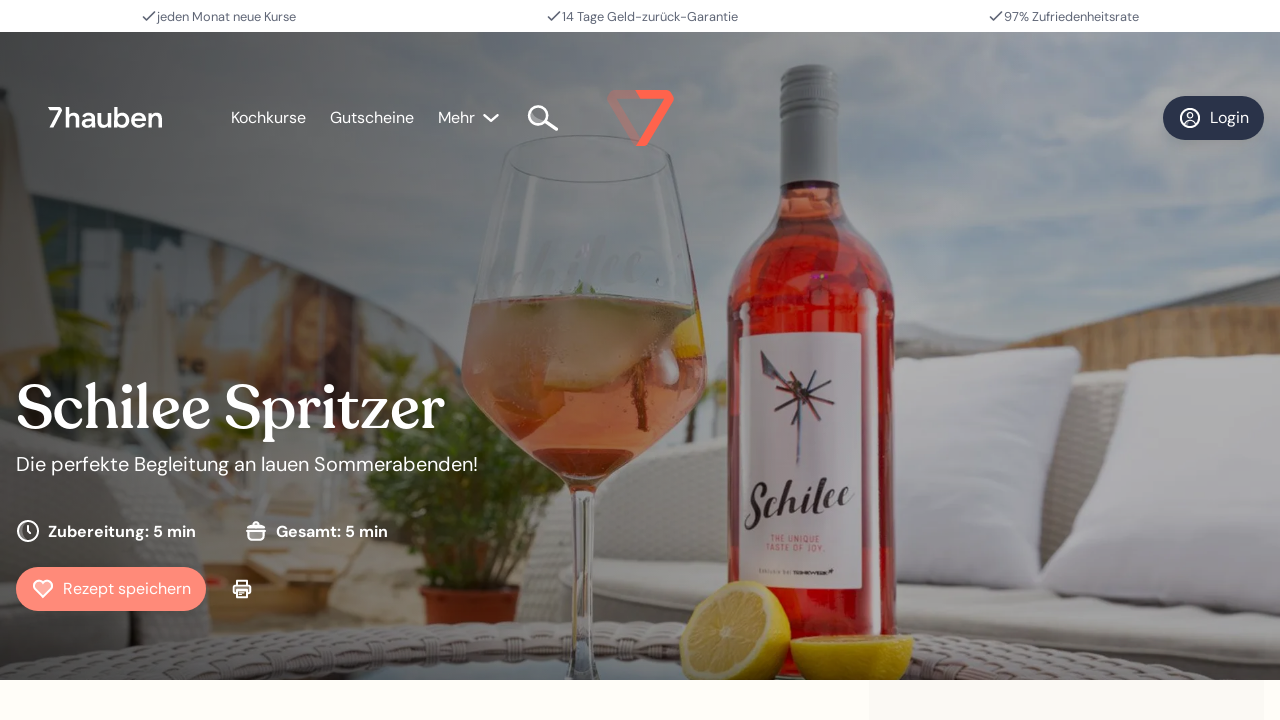

--- FILE ---
content_type: text/html
request_url: https://www.7hauben.com/rezept/schilee-spritzer/
body_size: 21229
content:
<!DOCTYPE html><html lang="de"><head><meta charSet="utf-8"/><meta property="og:type" content="website"/><meta name="viewport" content="width=device-width, initial-scale=1.0, maximum-scale=1.0, user-scalable=0"/><meta name="theme-color" content="#212839"/><meta name="google-site-verification" content="Yw_pgSNqg11F1le9S4GSZ9qFk_al2TeV3x7top6kj3U"/><meta name="language" content="de"/><script><!-- Google Tag Manager -->
                                            (function(w,d,s,l,i){w[l]=w[l]||[];w[l].push({'gtm.start':
                                            new Date().getTime(),event:'gtm.js'});var f=d.getElementsByTagName(s)[0],
                                            j=d.createElement(s),dl=l!='dataLayer'?'&l='+l:'';j.async=true;j.src=
                                            'https://www.googletagmanager.com/gtm.js?id='+i+dl;f.parentNode.insertBefore(j,f);
                                            })(window,document,'script','dataLayer','GTM-P6F48M4');
                                            <!-- End Google Tag Manager --></script><script>var adbq = window.adbq || [];
  var adbs = window.adbs || {};

  adbs.accountId = 'BX8sa7';
  adbs.domain = '7hauben.com';

  adbs.currentPage = new URL( window.location.href );
  adbs.env = adbs.currentPage.searchParams.get( 'adb_debug' ) === 'true' ? 'dev' : 'prod';
  adbs.version = adbs.currentPage.searchParams.get( 'adb_version' );
  adbs.hasSessionStorageAccess = () => {
    const test = 'sessionStorageWriteable';
    try {
      sessionStorage.setItem( 'test', test );
      sessionStorage.removeItem( 'test' );

      return true;
    } catch ( e ) {
      return false;
    }
  };
  adbs.hasLocalStorageAccess = () => {
    const test = 'localStorageWriteable';
    try {
      localStorage.setItem( 'test', test );
      localStorage.removeItem( 'test' );

      return true;
    } catch ( e ) {
      return false;
    }
  };
  adbs.encodeInput = ( input ) => btoa( encodeURIComponent( JSON.stringify( input ) ) );
  adbs.decodeInput = ( input ) => JSON.parse( decodeURIComponent( atob(  input ) ) );
  adbs.isValidUrl = ( url ) => {
    try {
      new URL( url );

      return true;
    } catch ( e ) {
      return false;
    }

  };
  adbs.retry = 200;
  adbs.load = ( a, d, e, v ) => {
    const el = document.createElement( 'script' );
    el.type = 'text/javascript';
    el.async = true;
    el.onerror = () => {
      setTimeout( () => {

        adbs.load( adbs.accountId, adbs.domain, adbs.env, adbs.version );

        adbs.retry = adbs.retry * 1.5;

      }, adbs.retry);

    };
    el.src = 'https://bundle.' + d + '/client?subdomain=bundle2&env=' + e + '&account_id=' + a + ( v ? '&version=' + v : '' );
    const s = document.getElementsByTagName( 'script' )[0];
    s.parentNode.insertBefore( el, s );

  }
  adbs.spaListener = (history) => {
    const pushState = history.pushState
    history.pushState = function (state) {
      if (typeof history.onpushstate === 'function') {
        history.onpushstate({ state })
      }
      const output = pushState.apply(history, arguments)

      adbq.push({
        method: 'track',
        event_name: 'Viewed a page',
        event_type: 'standard',
        event_timestamp: new Date().getTime(),
        page_url: window.location.href,
        referrer_url: adbs.currentReferrer,
        page_title: document.title
      })

      adbs.currentReferrer = window.location.href

      return output
    }
  }

  adbq.push( {
    method: 'track',
    event_name: 'Viewed a page',
    event_type: 'standard',
    event_timestamp: new Date().getTime(),
    page_url: adbs.currentPage.href,
    referrer_url: document.referrer,
    page_title: document.title
  } );
  adbs.currentReferrer = adbs.currentPage.href

  if ( adbs.hasLocalStorageAccess() ) {
    if ( localStorage.getItem( 'adbq' ) ) {
      const storedQueue = JSON.parse( localStorage.getItem( 'adbq' ) );
      storedQueue.map( event => adbq.push( event ) );
    }

    localStorage.setItem( 'adbq', JSON.stringify( adbq ) );

  } else {
    const storedQueue = adbs.currentPage.searchParams.get( 'adbq' );
    if ( storedQueue ) {
      adbs.decodeInput( storedQueue ).map( event => adbq.push( event ) );
      adbs.currentPage.searchParams.delete( 'adbq' );
      window.history.replaceState({}, document.title, adbs.currentPage.href );

    }

    document.querySelectorAll('a').forEach( link => {
      let currentLink = link.getAttribute('href')
      if ( adbs.isValidUrl( currentLink ) ) {
        currentLink = new URL( link.getAttribute('href') );
        currentLink.searchParams.set( 'adbq', adbs.encodeInput( adbq ) );
        link.setAttribute( 'href', currentLink.href );
      }
    });

  }

  adbs.spaListener(window.history)
  adbs.load( adbs.accountId, adbs.domain, adbs.env, adbs.version );</script><title>Schilee Spritzer | Rezept von 7Hauben</title><meta name="robots" content="index,follow"/><meta name="description" content="Gute Freunde, ein lauer Sommerabend und Schilee Spritzer – schon ist der Moment perfekt! Jetzt ausprobieren und genießen!"/><meta property="og:title" content="Schilee Spritzer | Rezept von 7Hauben"/><meta property="og:description" content="Gute Freunde, ein lauer Sommerabend und Schilee Spritzer – schon ist der Moment perfekt! Jetzt ausprobieren und genießen!"/><meta property="og:image" content="https://7h-strapi.s3.eu-central-1.amazonaws.com/7hauben_20180704_tg_cocktails_MC_4785_webh_9f1d70b66e_0c7a5c5952.jpeg"/><script type="application/ld+json">{"@context":"https://schema.org","@type":"Recipe","name":"Schilee Spritzer","description":"Gute Freunde, ein lauer Sommerabend und Schilee Spritzer – schon ist der Moment perfekt! Jetzt ausprobieren und genießen!","prepTime":"PT5M","cookTime":"PT5M","totalTime":"PT55M","author":[{"@type":"Person","name":"7hauben"}],"image":["https://7h-strapi.s3.eu-central-1.amazonaws.com/7hauben_20180704_tg_cocktails_MC_4785_webh_9f1d70b66e_0c7a5c5952.jpeg"],"recipeYield":"4","recipeCategory":" [object Object]","video":{"name":"Schilee Spritzer","description":"Gute Freunde, ein lauer Sommerabend und Schilee Spritzer – schon ist der Moment perfekt! Jetzt ausprobieren und genießen!","contentUrl":"https://www.youtube.com/watch?v=ymfdC5WEpaU","embedUrl":"https://www.youtube.com/watch?v=ymfdC5WEpaU","uploadDate":"2023-09-28T12:55:10.408Z","@type":"VideoObject","thumbnailUrl":["https://7h-strapi.s3.eu-central-1.amazonaws.com/7hauben_20180704_tg_cocktails_MC_4785_webh_9f1d70b66e_0c7a5c5952.jpeg"]},"recipeIngredient":["80ml Schilee","160ml Soda","Eiswürfel","Orangenzesten","Zitronenscheiben","Minze"],"recipeInstructions":[{"name":"Spritzergenuss speziell","text":"Die Orangeneiswürfel ins Weinglas geben, einen Teil Schilee und zwei Teile Soda dazugeben und umrühren.","image":"https://7h-strapi.s3.eu-central-1.amazonaws.com/schilee_1d73c39b9c_4e433d785d.jpeg","@type":"HowToStep"},{"name":"Genießen","text":"Mit Zitronenscheiben und Minze verfeinern. Cheers!","image":"https://7h-strapi.s3.eu-central-1.amazonaws.com/7hauben_20180704_tg_cocktails_MC_4775_webs_277ee2ed0b_0982804b7f.jpeg","@type":"HowToStep"}]}</script><meta name="next-head-count" content="15"/><link rel="preload" href="/_next/static/css/09a330625ef156df.css" as="style"/><link rel="stylesheet" href="/_next/static/css/09a330625ef156df.css" data-n-g=""/><link rel="preload" href="/_next/static/css/e7e25dda438c4575.css" as="style"/><link rel="stylesheet" href="/_next/static/css/e7e25dda438c4575.css" data-n-p=""/><link rel="preload" href="/_next/static/css/ef59cb145598133e.css" as="style"/><link rel="stylesheet" href="/_next/static/css/ef59cb145598133e.css" data-n-p=""/><noscript data-n-css=""></noscript><script defer="" nomodule="" src="/_next/static/chunks/polyfills-42372ed130431b0a.js"></script><script src="/_next/static/chunks/webpack-0b1049a0c4813e80.js" defer=""></script><script src="/_next/static/chunks/framework-ff47b0878efc3e9b.js" defer=""></script><script src="/_next/static/chunks/main-c7e87924c6ce4e35.js" defer=""></script><script src="/_next/static/chunks/pages/_app-0a31f4e2b1928698.js" defer=""></script><script src="/_next/static/chunks/5872-315d51aa0d2b10e3.js" defer=""></script><script src="/_next/static/chunks/1664-66a9a738bfb2fdef.js" defer=""></script><script src="/_next/static/chunks/7988-48b0b82a7a59fa0c.js" defer=""></script><script src="/_next/static/chunks/7703-2e926c11b80faad7.js" defer=""></script><script src="/_next/static/chunks/5384-c2b06400a60d0655.js" defer=""></script><script src="/_next/static/chunks/8079-67cccd1090d33068.js" defer=""></script><script src="/_next/static/chunks/2138-4aef8a261d65710d.js" defer=""></script><script src="/_next/static/chunks/8735-60f255ab8e13fa3e.js" defer=""></script><script src="/_next/static/chunks/7437-708ac9b5698b0f60.js" defer=""></script><script src="/_next/static/chunks/3253-c314e70d8cd9c75f.js" defer=""></script><script src="/_next/static/chunks/5202-a38e15fb2cd58bf8.js" defer=""></script><script src="/_next/static/chunks/120-99cfb985e0ead115.js" defer=""></script><script src="/_next/static/chunks/3625-f674fd1eb8e198e8.js" defer=""></script><script src="/_next/static/chunks/129-6347e91c01cf1cb8.js" defer=""></script><script src="/_next/static/chunks/8159-c0cabbb8f94b995e.js" defer=""></script><script src="/_next/static/chunks/9872-9762d2b4022a8421.js" defer=""></script><script src="/_next/static/chunks/6848-60f0e38cda201b45.js" defer=""></script><script src="/_next/static/chunks/2051-a39e4cf1c1026eaf.js" defer=""></script><script src="/_next/static/chunks/9332-fc6233fd57b8181b.js" defer=""></script><script src="/_next/static/chunks/5772-ba2093249f99f01b.js" defer=""></script><script src="/_next/static/chunks/3346-ea5326b138525b6f.js" defer=""></script><script src="/_next/static/chunks/5547-4b85aadacbc4a330.js" defer=""></script><script src="/_next/static/chunks/1434-3ca16c3e2176e0e0.js" defer=""></script><script src="/_next/static/chunks/449-54710b8d5b8e44b9.js" defer=""></script><script src="/_next/static/chunks/pages/rezept/%5Bslug%5D-9a37262da29e6f2e.js" defer=""></script><script src="/_next/static/Y5mwlPEl-neC3wOrjREQc/_buildManifest.js" defer=""></script><script src="/_next/static/Y5mwlPEl-neC3wOrjREQc/_ssgManifest.js" defer=""></script></head><body><div id="__next"><div><div class="shHeaderSection_headerSection__vveQs"></div><div class="shTrustTeaser_teaser__g4Eyu"><div class="py-1 py-md-2 topTeaser tw-bg-[#ffffff] tw-h-[calc(1rem+16px)] tw-flex tw-items-center"><div class="container"><div class="row"><div class="col-12 text-dark"><div class="md:tw-hidden"><div class="swiper"><div class="swiper-wrapper"><div class="swiper-slide"><div class="px-2 opacity-75 tw-flex tw-gap-[10px] tw-items-center small-text tw-justify-center"><svg xmlns="http://www.w3.org/2000/svg" viewBox="0 0 24 24" class="svg-small"><path d="M8.21 19.25c-.33 0-.65-.13-.88-.37l-4.42-4.42c-.49-.49-.49-1.28 0-1.77s1.28-.49 1.77 0l3.54 3.54L19.34 5.11c.49-.49 1.28-.49 1.77 0s.49 1.28 0 1.77l-12 12c-.24.24-.55.37-.88.37Z" fill="#2a3349"></path></svg>jeden Monat neue Kurse</div></div><div class="swiper-slide"><div class="px-2 opacity-75 tw-flex tw-gap-[10px] tw-items-center small-text tw-justify-center"><svg xmlns="http://www.w3.org/2000/svg" viewBox="0 0 24 24" class="svg-small"><path d="M8.21 19.25c-.33 0-.65-.13-.88-.37l-4.42-4.42c-.49-.49-.49-1.28 0-1.77s1.28-.49 1.77 0l3.54 3.54L19.34 5.11c.49-.49 1.28-.49 1.77 0s.49 1.28 0 1.77l-12 12c-.24.24-.55.37-.88.37Z" fill="#2a3349"></path></svg>14 Tage Geld-zurück-Garantie</div></div><div class="swiper-slide"><div class="px-2 opacity-75 tw-flex tw-gap-[10px] tw-items-center small-text tw-justify-center"><svg xmlns="http://www.w3.org/2000/svg" viewBox="0 0 24 24" class="svg-small"><path d="M8.21 19.25c-.33 0-.65-.13-.88-.37l-4.42-4.42c-.49-.49-.49-1.28 0-1.77s1.28-.49 1.77 0l3.54 3.54L19.34 5.11c.49-.49 1.28-.49 1.77 0s.49 1.28 0 1.77l-12 12c-.24.24-.55.37-.88.37Z" fill="#2a3349"></path></svg>97% Zufriedenheitsrate</div></div></div></div></div><div class="tw-hidden md:tw-flex tw-justify-around"><div class="px-2 opacity-75 tw-flex tw-gap-[10px] tw-items-center small-text tw-justify-center"><svg xmlns="http://www.w3.org/2000/svg" viewBox="0 0 24 24" class="svg-small"><path d="M8.21 19.25c-.33 0-.65-.13-.88-.37l-4.42-4.42c-.49-.49-.49-1.28 0-1.77s1.28-.49 1.77 0l3.54 3.54L19.34 5.11c.49-.49 1.28-.49 1.77 0s.49 1.28 0 1.77l-12 12c-.24.24-.55.37-.88.37Z" fill="#2a3349"></path></svg>jeden Monat neue Kurse</div><div class="px-2 opacity-75 tw-flex tw-gap-[10px] tw-items-center small-text tw-justify-center"><svg xmlns="http://www.w3.org/2000/svg" viewBox="0 0 24 24" class="svg-small"><path d="M8.21 19.25c-.33 0-.65-.13-.88-.37l-4.42-4.42c-.49-.49-.49-1.28 0-1.77s1.28-.49 1.77 0l3.54 3.54L19.34 5.11c.49-.49 1.28-.49 1.77 0s.49 1.28 0 1.77l-12 12c-.24.24-.55.37-.88.37Z" fill="#2a3349"></path></svg>14 Tage Geld-zurück-Garantie</div><div class="px-2 opacity-75 tw-flex tw-gap-[10px] tw-items-center small-text tw-justify-center"><svg xmlns="http://www.w3.org/2000/svg" viewBox="0 0 24 24" class="svg-small"><path d="M8.21 19.25c-.33 0-.65-.13-.88-.37l-4.42-4.42c-.49-.49-.49-1.28 0-1.77s1.28-.49 1.77 0l3.54 3.54L19.34 5.11c.49-.49 1.28-.49 1.77 0s.49 1.28 0 1.77l-12 12c-.24.24-.55.37-.88.37Z" fill="#2a3349"></path></svg>97% Zufriedenheitsrate</div></div></div></div></div></div></div><div><div class="shCommerceTeaser_teaser__YzSr_"></div></div></div><noscript><iframe src="https://www.googletagmanager.com/ns.html?id=GTM-P6F48M4" height="0" width="0" style="display:none;visibility:hidden"></iframe></noscript><div class=""><div class="recipeDetailHeader_recipeDetailHeader__N_3Qz"><div class="shHeader_header__bp3SS no-select p-relative recipeDetailHeader_header__7a5N1"><div class="shHeader_headerBackgroundImage__NPVcR"><img class=" false shImage_viewportWidth__hz3CN false false false" src="https://d2z9jv66wc4wox.cloudfront.net/[base64]" alt="7hauben kochen" loading="eager"/></div><div class="shHeader_headerBackgroundBottomGradient__vXTKS"></div><div class="shHeader_headerBackgroundLinearGradient__DLMCH"></div><div class="shHeader_headerMenu__bQ4Fg"><div class="px-2 px-lg-3 py-2 py-md-4 py-xl-5  shMenu_menu__yHOmp " id="menu"><div class="shMenu_menuMain___6qc8 h-100"><div class="shMenu_brandwordMark__baeh9"><a class="mr-0 mr-sm-3 mr-xl-5 align-self-center" aria-label="zur Startseite" href="/"><svg viewBox="0 0 101 20" xmlns="http://www.w3.org/2000/svg" fill-rule="evenodd" clip-rule="evenodd" stroke-linejoin="round" stroke-miterlimit="2"><path d="M18.626.028v7.067c.415-1.024 2.378-1.881 3.872-1.881 3.623 0 5.033 2.212 5.033 5.531v7.91h-3.153v-7.44c0-2.046-.747-3.374-2.655-3.374-1.742 0-3.097 1.383-3.097 3.374v7.44H15.5L15.473 0l3.153.028zm11.007 14.893c0-3.346 3.235-4.37 6.914-4.37.58 0 1.106.056 1.603.111.084-.221.11-.47.11-.774 0-1.466-1.382-2.213-2.903-2.213-1.216 0-2.212.553-2.738 1.881l-2.572-.941c.692-2.157 2.959-3.512 5.614-3.512 3.07 0 5.698 1.992 5.698 4.84l.055 8.712H38.51l-.111-1.687c-.802 1.161-2.516 2.046-4.203 2.046-2.461 0-4.564-1.576-4.564-4.093zm8.822-1.825c-.194-.028-1.355-.111-2.655-.111-1.826 0-3.181.332-3.181 1.853 0 1.051.968 1.825 2.323 1.825 1.854 0 3.54-1.438 3.54-3.207 0-.167 0-.277-.027-.36zm14.132 3.927c-.471 1.161-2.296 1.991-4.15 1.991-3.151 0-4.894-2.212-4.894-5.365V5.518h3.153v7.799c0 1.77.857 2.987 2.848 2.987 1.577 0 2.987-1.383 2.987-2.821V5.49h3.125v13.165h-2.96l-.11-1.632zm18.805-4.84c0 3.734-2.544 6.803-6.03 6.803-1.658 0-3.483-.691-4.313-1.908l-.138 1.577h-2.85L58.119 0l3.014.028v6.956c.968-1.272 2.434-1.825 4.093-1.825 3.678 0 6.167 2.986 6.167 7.024zm-6.665 4.121c2.24 0 3.678-1.964 3.678-4.176 0-2.268-1.41-4.259-3.512-4.259-2.24 0-3.871 1.687-3.871 4.203 0 2.241 1.354 4.232 3.705 4.232zm8.269-4.259c0-4.149 2.683-6.886 6.693-6.886 3.872 0 6.416 2.599 6.416 6.72 0 .387 0 .664-.028.857l-10.066.111c0 1.687 1.382 3.54 3.678 3.54 1.493 0 2.71-.581 3.484-2.019l2.738.829c-.912 2.241-3.43 3.706-6.167 3.706-4.038 0-6.748-2.848-6.748-6.858zm3.18-1.549 6.776-.027c0-1.522-1.548-2.794-3.374-2.794-1.88 0-3.291 1.272-3.401 2.821h-.001zm14.907-3.07c.996-1.465 2.296-2.267 4.23-2.267 3.79 0 4.813 2.544 4.813 6.609v6.887h-3.07v-7.053c0-2.571-1.07-3.636-2.683-3.635-1.86 0-3.18 2.004-3.18 4.133v6.555h-2.986V5.574h2.876v1.852zM0 0l1.618 3.014h7.619L1.286 18.655h3.429l7.37-14.756a1.722 1.722 0 0 0 0-1.715L11.283.83A1.658 1.658 0 0 0 9.845 0H0z" fill="#fff"></path></svg></a></div><ul class="h-100"><li class="no-select d-flex align-items-center"><a href="/kochkurse/">Kochkurse</a></li><li class="no-select d-flex d-sm-none d-lg-flex align-items-center"><a href="/gutscheine/">Gutscheine</a></li><li class="no-select p-relative d-flex align-items-center"><span>Mehr</span><svg xmlns="http://www.w3.org/2000/svg" viewBox="0 0 24 24" class="ml-1 svg-24 svg-light"><path d="M12 16c-.23 0-.46-.07-.66-.2l-.1-.08-6.57-5.63c-.24-.21-.39-.49-.41-.81s.08-.62.28-.86c.39-.45 1.06-.55 1.56-.22l.11.08 5.8 4.97 5.79-4.96c.5-.43 1.25-.37 1.67.13.39.45.38 1.13-.02 1.57l-.1.09-6.57 5.64c-.22.19-.5.28-.77.28Z" fill="currentColor"></path></svg></li></ul></div><div class="shMenu_menuBetween__SSj5i"><a aria-label="zur Startseite" href="/"><svg xmlns="http://www.w3.org/2000/svg" viewBox="0 0 67 56"><g fill="#FF634C" fill-rule="evenodd"><path d="M7.393 0c-1.84 0-3.44.88-4.48 2.56L.833 6c-1.04 1.76-1.12 3.68-.16 5.28l25.76 43.04c.64 1.12 1.76 1.68 2.96 1.68h8.48L9.553 8.72h23.84l5.2-8.72h-31.2z" opacity="0.25"></path><path d="M59.393 0h-31.2l5.2 8.72h23.84L28.913 56h8.48c1.2 0 2.32-.56 2.96-1.68l25.76-43.04c.96-1.6.88-3.52-.16-5.28l-2.08-3.44C62.913.88 61.233 0 59.393 0"></path></g></svg></a></div><div class="shMenu_searchIcon__w8lR_ c-pointer"><a class="d-flex align-items-center tw-p-2 lg:tw-p-0" aria-label="zur Suche" href="/suche/"><svg xmlns="http://www.w3.org/2000/svg" viewBox="0 0 24 24" class="svg-light mr-3 mr-lg-4 tw-w-[24px] lg:tw-w-[32px]"><g fill="#2a3349"><path d="M8.37 17.83c-4.27 0-7.75-3.47-7.75-7.75a7.75 7.75 0 1 1 7.75 7.75Zm0-13.49c-3.17 0-5.75 2.58-5.75 5.75s2.58 5.75 5.75 5.75 5.75-2.58 5.75-5.75-2.58-5.75-5.75-5.75Z"></path><path d="M3.26 5.59s.26 4.1 4.1 6.3 7.04 2.23 7.04 2.23-7.31 3.53-10.23.37c-2.88-3.11-.91-8.9-.91-8.9Z" opacity="0.3"></path><path d="M22.12 21.66c-.25 0-.5-.07-.72-.23l-8.02-5.62c-.57-.4-.7-1.18-.31-1.74.4-.57 1.18-.7 1.74-.31l8.02 5.62c.57.4.7 1.18.31 1.74-.24.35-.63.53-1.03.53Z"></path></g></svg></a></div><div class="text-white shMenu_toggleMobile__rX023 no-select">Menü</div><div class="shMenu_menuProfile__pCrjk"><button aria-label="Login" tabindex="0" class=" shButton_button__CZtUK shButton_solid-dark__a4hQp shButton_small__B4XU2"><svg xmlns="http://www.w3.org/2000/svg" viewBox="0 0 24 24" class="svg-light svg-24"><g fill="#2a3349"><path d="M12 12c-.91-.91-.91-1.82-.91-2.73s0-1.82.91-2.73c-1.51 0-2.73 1.22-2.73 2.73S10.49 12 12 12Zm-2.66 8.72c.24-2.29 1.13-4.53 2.66-6.45-2.97 0-5.43 2.19-5.85 5.05-.04.28 3.14 1.83 3.19 1.4Z" opacity="0.3"></path><path d="M12 12.58c-1.82 0-3.31-1.48-3.31-3.31S10.17 5.96 12 5.96s3.31 1.48 3.31 3.31-1.48 3.31-3.31 3.31Zm0-5.45c-1.18 0-2.15.96-2.15 2.15s.96 2.15 2.15 2.15 2.15-.96 2.15-2.15-.96-2.15-2.15-2.15Z"></path><path d="M12 22.12C6.42 22.12 1.88 17.58 1.88 12S6.42 1.88 12 1.88 22.12 6.42 22.12 12 17.58 22.12 12 22.12Zm-5-3.8c1.42 1.12 3.19 1.74 5 1.74s3.58-.62 5-1.74c-.77-2.08-2.77-3.47-5-3.47s-4.22 1.39-5 3.47Zm5-14.38c-4.44 0-8.06 3.62-8.06 8.06 0 2.05.76 3.99 2.15 5.48 1.05-2.31 3.35-3.79 5.9-3.79s4.85 1.48 5.9 3.79A7.99 7.99 0 0 0 20.04 12c0-4.44-3.61-8.06-8.06-8.06Z"></path></g></svg>Login</button></div></div></div><div class="shHeader_headerContent__0Y0kM"><div class="container"><div class="row"><div class="col-12 col-lg-8"><h1 class="h1-small">Schilee Spritzer</h1><div class="shMarkdown_markdown__23K7c  mt-2 mw-section recipe-detail_intro__rS1PN"><p>Die perfekte Begleitung an lauen Sommerabenden!<br /></p>
</div></div><div class="col-12 col-lg-8 justify-items-start align-items-center d-flex mt-4"><div class="d-flex align-items-start align-items-md-end"><svg xmlns="http://www.w3.org/2000/svg" viewBox="0 0 24 24" class="mr-2 svg-24 svg-light"><g fill="currentColor"><path d="M12 23C5.93 23 1 18.07 1 12S5.93 1 12 1s11 4.93 11 11-4.93 11-11 11Zm0-20c-4.96 0-9 4.04-9 9s4.04 9 9 9 9-4.04 9-9-4.04-9-9-9Z"></path><path d="M14.17 15.17c-.26 0-.51-.1-.71-.29l-2.17-2.17A.99.99 0 0 1 11 12V6.93c0-.55.45-1 1-1s1 .45 1 1v4.66l1.88 1.88a.996.996 0 0 1-.71 1.7Z"></path><path fill-rule="evenodd" d="M12 2.43S6.06 5.04 6.35 12c.43 6.52 5.65 9.57 5.65 9.57s-8.84.58-9.57-9.57C1.71 2.87 12 2.43 12 2.43Z" opacity="0.3"></path></g></svg><strong class="mr-3 mr-md-5">Zubereitung: <!-- -->5 min</strong></div><div class="d-flex align-items-start align-items-md-end"><svg xmlns="http://www.w3.org/2000/svg" viewBox="0 0 24 24" class="mr-2 svg-24 svg-light"><g fill="#2a3349"><circle cx="12" cy="6.24" r="2.53" opacity="0.3"></circle><path d="m4.41 11.94.13 5.82 1.9 3.04h10.63l2.53-2.78v-6.08H4.41Z" opacity="0.3"></path><path d="M15.16 5.73h1.27c.81 0 4.26 1.22 4.64 2.36 0 0 .45 1.3-.87 1.3H3.79c-1.16 0-.83-1.26-.83-1.26.38-1.14 3.09-2.27 4.36-2.27h1.27M8.2 21.87c-3.57 0-4.87-2.91-4.87-4.87v-5.06h2.15V17c0 .45.17 2.72 2.72 2.72h7.6c.42-.02 2.72-.25 2.72-2.72v-5.06h2.15V17c0 3.73-3.16 4.82-4.84 4.87H8.2Z"></path><path d="M20.86 13.01H3.14c-.59 0-1.08-.48-1.08-1.08s.48-1.08 1.08-1.08h17.72c.59 0 1.08.48 1.08 1.08s-.48 1.08-1.08 1.08ZM12 9.34c-1.99 0-3.61-1.62-3.61-3.61S10.01 2.12 12 2.12s3.61 1.62 3.61 3.61S13.99 9.34 12 9.34Zm0-5.06c-.8 0-1.45.65-1.45 1.46S11.2 7.2 12 7.2s1.45-.65 1.45-1.46S12.8 4.28 12 4.28Z"></path></g></svg><strong>Gesamt: <!-- -->5 min</strong></div></div><div class="col-12 col-lg-8 justify-items-start align-items-center d-flex mt-4"><button aria-label="Rezept speichern" tabindex="0" class="my-0 shButton_button__CZtUK shButton_primary__kribJ shButton_small__B4XU2"><div class="shButton_disabledOverlay__nl8rY"></div><svg xmlns="http://www.w3.org/2000/svg" viewBox="0 0 24 24" class="svg-light mr-2 svg-24"><g fill="#2a3349"><path d="M12 21.25 3.17 12.4a5.93 5.93 0 0 1-1.21-3.62c0-3.32 2.7-6.02 6.02-6.02 1.56 0 3.02.56 4.05 1.5 1.09-.97 2.49-1.5 3.98-1.5 3.32 0 6.02 2.7 6.02 6.02 0 1.51-.41 2.72-1.25 3.67l-8.79 8.79ZM4.72 11.14 12 18.42l7.33-7.33c.47-.54.71-1.29.71-2.31a4.027 4.027 0 0 0-7.24-2.42l-.86 1.15-.78-1.21c-.6-.94-1.85-1.54-3.18-1.54-2.22 0-4.02 1.81-4.02 4.02 0 .88.26 1.67.76 2.36Z"></path><path d="M12 21.25 3.17 12.4a5.93 5.93 0 0 1-1.21-3.62c0-3.32 2.7-6.02 6.02-6.02 1.56 0 3.02.56 4.05 1.5 1.09-.97 2.49-1.5 3.98-1.5 3.32 0 6.02 2.7 6.02 6.02 0 1.51-.41 2.72-1.25 3.67l-8.79 8.79Z" opacity="0.3"></path></g></svg>Rezept speichern</button><div class="mx-4 h-100 d-flex align-items-center c-pointer" data-tip="Rezept drucken" data-text-color="#2a3349" data-background-color="#ffffff" data-place="bottom"><svg xmlns="http://www.w3.org/2000/svg" viewBox="0 0 24 24" class="svg-light svg-24"><g fill="#2a3349"><path d="M7 16.17H5.33c-.92 0-1.67-.75-1.67-1.67v-4.17c0-.92.75-1.67 1.67-1.67h13.33c.92 0 1.67.75 1.67 1.67v4.17c0 .92-.75 1.67-1.67 1.67h-1.67v-3.33H7v3.33Z" opacity="0.3"></path><path d="M7 21.29a.96.96 0 0 1-.96-.96v-3.21h-.71c-1.39 0-2.54-1.09-2.62-2.47v-4.32c0-1.45 1.18-2.62 2.62-2.62h.71V3.67c0-.49.36-.9.85-.95h10.12c.49 0 .9.36.95.85v4.16h.71c1.39 0 2.54 1.09 2.62 2.47v4.32c0 1.45-1.17 2.62-2.62 2.62h-.71v3.21c0 .49-.36.9-.85.95H6.99Zm.96-1.92h8.08v-4.75H7.96v4.75Zm10-4.17h.71c.36 0 .66-.27.7-.63v-4.25c0-.39-.32-.71-.71-.71H5.33c-.39 0-.71.32-.71.71v4.17c0 .39.32.71.71.71h.71v-2.38c0-.49.36-.9.85-.95H17c.53 0 .96.43.96.96v2.38Zm-10-7.49h8.08V4.63H7.96v3.08Z"></path><path d="M9.08 16.42c-.3 0-.54-.24-.54-.54 0-.26.19-.49.44-.53h5.1c.3 0 .54.24.54.54 0 .26-.19.49-.44.53h-5.1Zm0 1.66c-.3 0-.54-.24-.54-.54 0-.26.19-.49.44-.53h2.59c.3 0 .54.24.54.54 0 .26-.19.49-.44.53h-2.6Z"></path></g></svg></div></div></div></div></div></div></div><div class="container "><div class="row"><div class="col-12 col-lg-7 col-xl-8 pr-4 pr-xl-6"><div class="mt-6"><h4 class="mb-4">Rezeptvideo</h4></div><div class="d-block d-lg-none mt-6"><h4>Zutaten</h4><table class="w-100 mb-4 recipe-detail_ingredientsTable__yZal4"><tbody><tr><td class="recipe-detail_amount__kJix_">80<!-- --> <!-- -->ml</td><td>Schilee</td></tr><tr><td class="recipe-detail_amount__kJix_">160<!-- --> <!-- -->ml</td><td>Soda</td></tr><tr><td class="recipe-detail_ingredientsAdditional__SFrdg" colSpan="2"><div class="shMarkdown_markdown__23K7c  "><p>Eiswürfel, Orangenzesten, Zitronenscheiben, Minze</p>
</div></td></tr></tbody></table><a href="https://api.getbring.com/rest/bringrecipes/deeplink?url=https%3A%2F%2Fwww.7hauben.com%2Frezept%2Fschilee-spritzer&amp;source=web&amp;baseQuantity=1&amp;requestedQuantity=1" aria-label="open getbring" target="_blank" rel="noopener noreferrer" class="tw-text-white tw-mt-3 tw-bg-[#37474F] tw-rounded-md tw-flex tw-justify-center tw-items-center tw-gap-2 px-3 py-2"><img src="/logo/getbringlist_icon.png" alt="Logo von GetBring App" width="26" height="34" class=""/>Zur Einkaufsliste</a></div><div class="shMarkdown_markdown__23K7c  mt-6"><p style="margin: 0in; font-family: Calibri; font-size: 11.0pt;">Orangenzesten-Eiswürfel einfrieren</p>
</div><div><div class="mt-6"><div class="row"><div class="col-12"><p class="text-dark opacity-75 title">Schritt <!-- -->1</p><h4 class="mb-4 ">Spritzergenuss speziell</h4><img class="w-100 mb-3 border-radius shImage_fluid__3IHHp false false false false" src="https://d2z9jv66wc4wox.cloudfront.net/eyJidWNrZXQiOiI3aC1zdHJhcGkiLCJrZXkiOiJzY2hpbGVlXzFkNzNjMzliOWNfNGU0MzNkNzg1ZC5qcGVnIiwiZWRpdHMiOnsicmVzaXplIjp7IndpZHRoIjo3MDAsImhlaWdodCI6bnVsbCwiZml0IjoiY292ZXIifX19" alt="7hauben kochen" loading="eager"/></div><div class="col-12 col-md-5"><table class="mb-3 recipe-detail_ingredientsTableText__pZbAF"><tbody><tr><td class="recipe-detail_amount__kJix_">80<!-- --> <!-- -->ml</td><td>Schilee</td></tr><tr><td class="recipe-detail_amount__kJix_">160<!-- --> <!-- -->ml</td><td>Soda</td></tr></tbody></table></div><div class="col-12 col-md-7"><div class="shMarkdown_markdown__23K7c  recipe-detail_recipeStep__zLF78"><p>Die Orangeneiswürfel ins Weinglas geben, einen Teil Schilee und zwei Teile Soda dazugeben und umrühren.</p>
</div></div></div></div><div class="mt-6"><div class="row"><div class="col-12"><p class="text-dark opacity-75 title">Schritt <!-- -->2</p><h4 class="mb-4 ">Genießen</h4><img class="w-100 mb-3 border-radius shImage_fluid__3IHHp false false false false" src="https://d2z9jv66wc4wox.cloudfront.net/[base64]" alt="7hauben kochen" loading="eager"/></div><div class="col-12"><div class="shMarkdown_markdown__23K7c  recipe-detail_recipeStep__zLF78"><p>Mit Zitronenscheiben und Minze verfeinern. Cheers!</p>
</div></div></div></div></div><div></div></div><div class="h-100 col-lg-5 col-xl-4"><div class="bg-solid-cream-02 py-6 px-xl-6 px-4 d-none d-lg-block"><h4>Zutaten</h4><table class="w-100 mb-4 recipe-detail_ingredientsTable__yZal4"><tbody><tr><td class="recipe-detail_amount__kJix_">80<!-- --> <!-- -->ml</td><td>Schilee</td></tr><tr><td class="recipe-detail_amount__kJix_">160<!-- --> <!-- -->ml</td><td>Soda</td></tr><tr><td class="recipe-detail_ingredientsAdditional__SFrdg" colSpan="2"><div class="shMarkdown_markdown__23K7c  "><p>Eiswürfel, Orangenzesten, Zitronenscheiben, Minze</p>
</div></td></tr></tbody></table><a href="https://api.getbring.com/rest/bringrecipes/deeplink?url=https%3A%2F%2Fwww.7hauben.com%2Frezept%2Fschilee-spritzer&amp;source=web&amp;baseQuantity=1&amp;requestedQuantity=1" aria-label="open getbring" target="_blank" rel="noopener noreferrer" class="tw-text-white tw-mt-3 tw-bg-[#37474F] tw-rounded-md tw-flex tw-justify-center tw-items-center tw-gap-2 px-3 py-2"><img src="/logo/getbringlist_icon.png" alt="Logo von GetBring App" width="26" height="34" class=""/>Zur Einkaufsliste</a></div><div class="bg-solid-cream-02 py-6 px-xl-6 px-4 mt-5 d-block"><h3 class="">Rezept teilen</h3><p class="tw-pb-2">Teile das Rezept mit deinen Liebsten.</p><div class="tw-flex tw-flex-col tw-gap-3 tw-w-full tw-h-auto"><a target="_blank" aria-label="open whatsapp" class="tw-flex tw-w-full tw-flex-row tw-justify-center tw-items-center tw-gap-2 tw-p-4 tw-rounded-md hover:tw-bg-[#25D366] hover:tw-text-white tw-text-[#25D366] tw-border tw-border-[#25D366] tw-transition-all tw-duration-150 tw-ease-in-out" href="https://api.whatsapp.com/send?text=https%3A%2F%2Fwww.7hauben.com%2Frezept%2Fschilee-spritzer%2F:"><svg xmlns="http://www.w3.org/2000/svg" fill="currentColor" preserveAspectRatio="xMidYMid meet" class="tw-h-4 tw-w-4" viewBox="0 0 40 40"><g><path d="m25 21.7q0.3 0 2.2 1t2 1.2q0 0.1 0 0.3 0 0.8-0.4 1.7-0.3 0.9-1.6 1.5t-2.2 0.6q-1.3 0-4.3-1.4-2.2-1-3.8-2.6t-3.3-4.2q-1.6-2.3-1.6-4.3v-0.2q0.1-2 1.7-3.5 0.5-0.5 1.2-0.5 0.1 0 0.4 0t0.4 0.1q0.4 0 0.6 0.1t0.3 0.6q0.2 0.5 0.8 2t0.5 1.7q0 0.5-0.8 1.3t-0.7 1q0 0.2 0.1 0.3 0.7 1.7 2.3 3.1 1.2 1.2 3.3 2.2 0.3 0.2 0.5 0.2 0.4 0 1.2-1.1t1.2-1.1z m-4.5 11.9q2.8 0 5.4-1.1t4.5-3 3-4.5 1.1-5.4-1.1-5.5-3-4.5-4.5-2.9-5.4-1.2-5.5 1.2-4.5 2.9-2.9 4.5-1.2 5.5q0 4.5 2.7 8.2l-1.7 5.2 5.4-1.8q3.5 2.4 7.7 2.4z m0-30.9q3.4 0 6.5 1.4t5.4 3.6 3.5 5.3 1.4 6.6-1.4 6.5-3.5 5.3-5.4 3.6-6.5 1.4q-4.4 0-8.2-2.1l-9.3 3 3-9.1q-2.4-3.9-2.4-8.6 0-3.5 1.4-6.6t3.6-5.3 5.3-3.6 6.6-1.4z"></path></g></svg>Teilen</a><a target="_blank" aria-label="open facebook" class="tw-flex tw-w-full tw-flex-row tw-justify-center tw-items-center tw-gap-2 tw-p-4 tw-rounded-md hover:tw-bg-[#4267B2] hover:tw-text-white tw-text-[#4267B2] tw-border tw-border-[#4267B2] tw-transition-all tw-duration-150 tw-ease-in-out" href="https://www.facebook.com/sharer/sharer.php?u=https%3A%2F%2Fwww.7hauben.com%2Frezept%2Fschilee-spritzer%2F"><svg xmlns="http://www.w3.org/2000/svg" fill="currentColor" preserveAspectRatio="xMidYMid meet" class="tw-h-4 tw-w-4" viewBox="0 0 40 40"><g><path d="m21.7 16.7h5v5h-5v11.6h-5v-11.6h-5v-5h5v-2.1c0-2 0.6-4.5 1.8-5.9 1.3-1.3 2.8-2 4.7-2h3.5v5h-3.5c-0.9 0-1.5 0.6-1.5 1.5v3.5z"></path></g></svg>Teilen</a><a target="_blank" aria-label="open pinterest" class="tw-flex tw-w-full tw-flex-row tw-justify-center tw-items-center tw-gap-2 tw-p-4 tw-rounded-md hover:tw-bg-[#E60023] hover:tw-text-white tw-text-[#E60023] tw-border tw-border-[#E60023] tw-transition-all tw-duration-150 tw-ease-in-out" href="https://www.pinterest.com/pin/create/button/?url=https%3A%2F%2Fwww.7hauben.com%2Frezept%2Fschilee-spritzer%2F"><svg xmlns="http://www.w3.org/2000/svg" fill="currentColor" preserveAspectRatio="xMidYMid meet" class="tw-h-4 tw-w-4" viewBox="0 0 40 40"><g><path d="m37.3 20q0 4.7-2.3 8.6t-6.3 6.2-8.6 2.3q-2.4 0-4.8-0.7 1.3-2 1.7-3.6 0.2-0.8 1.2-4.7 0.5 0.8 1.7 1.5t2.5 0.6q2.7 0 4.8-1.5t3.3-4.2 1.2-6.1q0-2.5-1.4-4.7t-3.8-3.7-5.7-1.4q-2.4 0-4.4 0.7t-3.4 1.7-2.5 2.4-1.5 2.9-0.4 3q0 2.4 0.8 4.1t2.7 2.5q0.6 0.3 0.8-0.5 0.1-0.1 0.2-0.6t0.2-0.7q0.1-0.5-0.3-1-1.1-1.3-1.1-3.3 0-3.4 2.3-5.8t6.1-2.5q3.4 0 5.3 1.9t1.9 4.7q0 3.8-1.6 6.5t-3.9 2.6q-1.3 0-2.2-0.9t-0.5-2.4q0.2-0.8 0.6-2.1t0.7-2.3 0.2-1.6q0-1.2-0.6-1.9t-1.7-0.7q-1.4 0-2.3 1.2t-1 3.2q0 1.6 0.6 2.7l-2.2 9.4q-0.4 1.5-0.3 3.9-4.6-2-7.5-6.3t-2.8-9.4q0-4.7 2.3-8.6t6.2-6.2 8.6-2.3 8.6 2.3 6.3 6.2 2.3 8.6z"></path></g></svg>Teilen</a><a target="_blank" aria-label="open x" class="tw-flex tw-w-full tw-flex-row tw-justify-center tw-items-center tw-gap-2 tw-p-4 tw-rounded-md hover:tw-bg-[#3d3d3d] hover:tw-text-white tw-text-[#3d3d3d] tw-border tw-border-[#3d3d3d] tw-transition-all tw-duration-150 tw-ease-in-out" href="https://twitter.com/intent/tweet?text=Schilee Spritzer | 7hauben.com&amp;url=https%3A%2F%2Fwww.7hauben.com%2Frezept%2Fschilee-spritzer%2F"><svg xmlns="http://www.w3.org/2000/svg" class="tw-h-4 tw-w-4" viewBox="0 0 25 25" fill="none"><rect width="25" height="25"></rect><path d="M14.4821 11.6218L21.0389 4H19.4852L13.7919 10.6179L9.24467 4H4L10.8763 14.0074L4 22H5.55385L11.5661 15.0113L16.3683 22H21.613L14.4821 11.6218ZM6.11371 5.16972H8.50031L19.4859 20.8835H17.0993L6.11371 5.16972Z" fill="currentColor"></path></svg>Teilen</a><a target="_blank" aria-label="open mail" class="tw-flex tw-w-full tw-flex-row tw-justify-center tw-items-center tw-gap-2 tw-p-4 tw-rounded-md hover:tw-bg-[#7d7d7d] hover:tw-text-white tw-text-[#7d7d7d] tw-border tw-border-[#7d7d7d] tw-transition-all tw-duration-150 tw-ease-in-out" href="/cdn-cgi/l/email-protection#[base64]"><svg xmlns="http://www.w3.org/2000/svg" fill="currentColor" preserveAspectRatio="xMidYMid meet" class="tw-h-4 tw-w-4" viewBox="0 0 40 40"><g><path d="m33.4 13.4v-3.4l-13.4 8.4-13.4-8.4v3.4l13.4 8.2z m0-6.8q1.3 0 2.3 1.1t0.9 2.3v20q0 1.3-0.9 2.3t-2.3 1.1h-26.8q-1.3 0-2.3-1.1t-0.9-2.3v-20q0-1.3 0.9-2.3t2.3-1.1h26.8z"></path></g></svg>Teilen</a></div></div></div></div></div><div class="mt-6"></div><div class="mt-6"><div class="bg-solid-cream-02 py-5"><div class="text-center my-5 opacity-75"><p class="title">Dies ist ein Rezept von</p></div><div class="d-flex col-12 mw-section mx-auto mb-sm-5 align-items-center"><div class="container"><div class="row"><div class="col-12 col-sm-6 recipeRestaurant_logo__oUlQq"><img class="mr-3 shImage_fluid__3IHHp false false false false" src="https://d2z9jv66wc4wox.cloudfront.net/[base64]" alt="7hauben kochen" loading="eager"/></div><div class="col-12 col-sm-6 my-sm-0 my-5 recipeRestaurant_name__Tbjy_"><h4 class="mb-2">Transgourmet</h4><p>Egger-Lienz-Straße 15</p><p>4050<!-- --> - <!-- -->Traun</p><p>+43 (0) 7229 / 605 - 1500</p><br/><p><a href="https://www.transgourmet.at/">https://www.transgourmet.at/</a></p></div></div></div></div></div></div><div class="__react_component_tooltip tc89fffd4-6a6e-407f-ba2b-c559c204f587 place-top type-dark" id="tc89fffd4-6a6e-407f-ba2b-c559c204f587" data-id="tooltip"><style aria-hidden="true">
  	.tc89fffd4-6a6e-407f-ba2b-c559c204f587 {
	    color: #fff;
	    background: #222;
	    border: 1px solid transparent;
	    border-radius: undefinedpx;
	    padding: 8px 21px;
  	}

  	.tc89fffd4-6a6e-407f-ba2b-c559c204f587.place-top {
        margin-top: -10px;
    }
    .tc89fffd4-6a6e-407f-ba2b-c559c204f587.place-top::before {
        content: "";
        background-color: inherit;
        position: absolute;
        z-index: 2;
        width: 20px;
        height: 12px;
    }
    .tc89fffd4-6a6e-407f-ba2b-c559c204f587.place-top::after {
        content: "";
        position: absolute;
        width: 10px;
        height: 10px;
        border-top-right-radius: undefinedpx;
        border: 1px solid transparent;
        background-color: #222;
        z-index: -2;
        bottom: -6px;
        left: 50%;
        margin-left: -6px;
        transform: rotate(135deg);
    }

    .tc89fffd4-6a6e-407f-ba2b-c559c204f587.place-bottom {
        margin-top: 10px;
    }
    .tc89fffd4-6a6e-407f-ba2b-c559c204f587.place-bottom::before {
        content: "";
        background-color: inherit;
        position: absolute;
        z-index: -1;
        width: 18px;
        height: 10px;
    }
    .tc89fffd4-6a6e-407f-ba2b-c559c204f587.place-bottom::after {
        content: "";
        position: absolute;
        width: 10px;
        height: 10px;
        border-top-right-radius: undefinedpx;
        border: 1px solid transparent;
        background-color: #222;
        z-index: -2;
        top: -6px;
        left: 50%;
        margin-left: -6px;
        transform: rotate(45deg);
    }

    .tc89fffd4-6a6e-407f-ba2b-c559c204f587.place-left {
        margin-left: -10px;
    }
    .tc89fffd4-6a6e-407f-ba2b-c559c204f587.place-left::before {
        content: "";
        background-color: inherit;
        position: absolute;
        z-index: -1;
        width: 10px;
        height: 18px;
    }
    .tc89fffd4-6a6e-407f-ba2b-c559c204f587.place-left::after {
        content: "";
        position: absolute;
        width: 10px;
        height: 10px;
        border-top-right-radius: undefinedpx;
        border: 1px solid transparent;
        background-color: #222;
        z-index: -2;
        right: -6px;
        top: 50%;
        margin-top: -6px;
        transform: rotate(45deg);
    }

    .tc89fffd4-6a6e-407f-ba2b-c559c204f587.place-right {
        margin-left: 10px;
    }
    .tc89fffd4-6a6e-407f-ba2b-c559c204f587.place-right::before {
        content: "";
        background-color: inherit;
        position: absolute;
        z-index: -1;
        width: 10px;
        height: 18px;
    }
    .tc89fffd4-6a6e-407f-ba2b-c559c204f587.place-right::after {
        content: "";
        position: absolute;
        width: 10px;
        height: 10px;
        border-top-right-radius: undefinedpx;
        border: 1px solid transparent;
        background-color: #222;
        z-index: -2;
        left: -6px;
        top: 50%;
        margin-top: -6px;
        transform: rotate(-135deg);
    }
  </style></div></div><footer class="footer_footer__qtr44"><div class="container"><div class="row text-white px-0 px-xl-6 pl-4"><div class="col-12 col-lg-2 mt-5"><div class="footer_brandicon__BZOhc"><svg xmlns="http://www.w3.org/2000/svg" xmlns:xlink="http://www.w3.org/1999/xlink" viewBox="0 0 1059.68 693.8"><defs><symbol id="brand-wordmark-slogan-negativ_svg__Icon" data-name="Icon" viewBox="0 0 60.88 52"><path d="M9 8.32h21.4L25.57 0H6.85a4.43 4.43 0 0 0-4.23 2.45L.69 5.87a4.51 4.51 0 0 0 .07 4.9l22.73 39.37a3.34 3.34 0 0 0 3.2 1.86l3.75-6.51z" opacity="0.25" fill="#ff634c"></path><path d="m58.26 2.45 1.93 3.42a4.51 4.51 0 0 1-.07 4.9L37.39 50.14a3.34 3.34 0 0 1-3.2 1.86h-7.5L51.87 8.32H30.4L25.57 0H54a4.43 4.43 0 0 1 4.26 2.45z" fill="#ff634c"></path></symbol><symbol id="brand-wordmark-slogan-negativ_svg__Wordmark" data-name="Wordmark" viewBox="0 0 286.81 54"><path class="brand-wordmark-slogan-negativ_svg__cls-3" d="m32.26 2.5 2.05 3.56a4.8 4.8 0 0 1 .23 4.94L14.47 53h-9.7L26.05 8.48H5L0 0h28a4.51 4.51 0 0 1 4.26 2.5zM44.15 0h8.79v20.6c1.82-2.88 5.91-5.3 11.44-5.3C73.24 15.3 78 21.51 78 30.82V53h-8.78V32.11c0-5.75-2.19-9.47-7.27-9.47s-9 3.94-9 9.47V53h-8.8zM97 54c-6.67 0-12.5-4.24-12.5-11.74 0-9.16 8.79-12.12 16.74-12.12 2.57 0 5.83.31 7.27.46a6.4 6.4 0 0 0 .3-2.2c0-4.09-3.41-6.21-7.72-6.21-3.71 0-6.67 1.59-7.88 5.23l-7.57-2.58c2.34-6.06 8.25-9.54 15.45-9.54 8.86 0 16.36 5.3 16.36 13.1V53h-8.34l-.3-4.55A15.07 15.07 0 0 1 97 54zm11.81-15.6c0-.68-.07-1.59-.07-1.59a38.71 38.71 0 0 0-5.76-.38c-5.76 0-9.85 1.67-9.85 5.83 0 3.48 2.88 5.15 5.91 5.15 5.55 0 9.79-4.01 9.79-9.01zm41.6 10.07c-1.82 3.41-5.76 5.53-11.28 5.53-9.24 0-14.13-6.21-14.13-15.07V16.28h8.78V38c0 5 2.81 8.41 7.65 8.41 5.23 0 8.79-3.94 8.79-8V16.28H159V53h-8.33zm36.73-33.17c10.61 0 17.57 8.25 17.57 18.86 0 11.21-7.65 19.84-17.57 19.84-4.69 0-9.16-2-11.51-5.53l-.3 4.55H167V0h8.78v20.22c2.88-3.56 7.05-4.92 11.36-4.92zm-11.51 18.86c0 6.66 3.86 12.27 10.45 12.27 6.44 0 9.77-6 9.77-12.27s-3.94-11.44-9.77-11.44-10.45 4.62-10.45 11.44zM228.8 54c-11.51 0-19.31-8.26-19.31-19.84 0-11.36 7.57-18.86 18.78-18.86 10.9 0 18 7.12 18 18.86 0 .6 0 1.44-.07 2.57H218c0 4.7 4 9.92 10.83 9.92a10.2 10.2 0 0 0 9.36-5.65l7.57 2.35C243.19 49.61 237.05 54 228.8 54zm-.53-31.81c-5.61 0-9.54 3.56-9.85 7.88h19c-.14-4.24-3.55-7.88-9.15-7.88zm33.32-1.59c1.82-2.88 6.06-5.3 11.59-5.3 8.86 0 13.63 6.21 13.63 15.52V53H278V32.11c0-5.75-2.2-9.47-7.27-9.47-5.23 0-9 3.94-9 9.47V53H253V16.28h8.33z"></path></symbol><symbol id="brand-wordmark-slogan-negativ_svg__New_Symbol_1" data-name="New Symbol 1" viewBox="0 0 286.81 151.61"><use width="60.88" height="52" transform="translate(98.16) scale(1.5)" xlink:href="#brand-wordmark-slogan-negativ_svg__Icon"></use><use width="286.81" height="54" transform="translate(0 97.61)" xlink:href="#brand-wordmark-slogan-negativ_svg__Wordmark"></use></symbol><style>.brand-wordmark-slogan-negativ_svg__cls-3{fill:#fff}</style></defs><g id="brand-wordmark-slogan-negativ_svg__Ebene_2" data-name="Ebene 2"><g id="brand-wordmark-slogan-negativ_svg__Ebene_1-2" data-name="Ebene 1"><path id="brand-wordmark-slogan-negativ_svg__Slogan" class="brand-wordmark-slogan-negativ_svg__cls-3" d="M963.73 683.23a4.62 4.62 0 0 0-3.28-7.9 4.6 4.6 0 0 0-3.37 1.34 4.71 4.71 0 0 0 0 6.56 4.6 4.6 0 0 0 3.37 1.34 4.47 4.47 0 0 0 3.28-1.34m-16.23.93v-5.83h-4.21q-3.88 0-5.43-1.34c-1-.89-1.54-2.6-1.54-5.14v-22.11h11.83V644h-11.83v-9.63h-5.91l-.89 9.63h-7v5.76h7v22.11q0 7 3.16 9.64c2.11 1.78 5 2.67 8.67 2.67zm-57.74 0v-20.82l18.39 20.82h8.66l-20.09-22L914.54 644h-8.34l-16.44 16.93v-35.09H883v58.32zm-23.22-2.83a16.09 16.09 0 0 0 6.16-9.89h-7a9 9 0 0 1-4 5.88 13.25 13.25 0 0 1-7.38 2.06 12.51 12.51 0 0 1-6.39-1.74 13 13 0 0 1-4.86-5.14 19.91 19.91 0 0 1 0-16.85 12.62 12.62 0 0 1 11.25-6.81 13.18 13.18 0 0 1 7.38 2.07 9 9 0 0 1 4 5.79h7a16.19 16.19 0 0 0-6.2-10 19.29 19.29 0 0 0-12-3.73 20.38 20.38 0 0 0-10.33 2.63 19 19 0 0 0-7.21 7.38 24.55 24.55 0 0 0 0 22.11 18.86 18.86 0 0 0 7.21 7.37 20.38 20.38 0 0 0 10.33 2.63 19.2 19.2 0 0 0 12.06-3.8m-51.08-29.49a11.49 11.49 0 0 1 3.72 8.51h-25.29a11.93 11.93 0 0 1 4.34-8.63 13.58 13.58 0 0 1 8.62-3 12.52 12.52 0 0 1 8.59 3.08m3.12 29.61a18.14 18.14 0 0 0 6.19-9.28h-6.72a11.1 11.1 0 0 1-4.13 5.27 12.22 12.22 0 0 1-7 1.94 12.65 12.65 0 0 1-10.92-6.03 15.79 15.79 0 0 1-2.15-7.66h32v-3.79a19.49 19.49 0 0 0-2.27-9.23 17.92 17.92 0 0 0-6.52-6.93A18.84 18.84 0 0 0 807 643a20.22 20.22 0 0 0-10.4 2.63 18.27 18.27 0 0 0-7 7.38 23.28 23.28 0 0 0-2.51 11.05 22.92 22.92 0 0 0 2.55 11.1 18.67 18.67 0 0 0 7 7.33 19.71 19.71 0 0 0 10.2 2.63q7.13 0 11.71-3.68m-96.72 2.71v-20.81q0-7 3.2-10.73a10 10 0 0 1 8-3.77 8.67 8.67 0 0 1 7.21 3.16c1.68 2.11 2.51 5.24 2.51 9.4v22.76h6.81v-20.82q0-7 3.2-10.73a10.13 10.13 0 0 1 8.06-3.77A8.7 8.7 0 0 1 768 652q2.51 3.16 2.51 9.4v22.76h6.72v-23.49q0-9-4.29-13.32T761.46 643a15.71 15.71 0 0 0-8 2.11 15.39 15.39 0 0 0-5.8 5.75 12.74 12.74 0 0 0-5.3-5.91 16.44 16.44 0 0 0-8.22-2 15 15 0 0 0-7.29 1.78 13.69 13.69 0 0 0-5.19 5l-.48-5.84h-6.16v40.18zm-47.88 0v-20.81q0-7 3.56-10.73a11.68 11.68 0 0 1 8.83-3.77q10.13 0 10.13 12.56v22.76h6.72v-23.49q0-9-4.21-13.32T687.83 643a16.38 16.38 0 0 0-8.1 2.07 14.25 14.25 0 0 0-5.75 5.79v-25h-6.81v58.32zm-23.22-2.83a16.09 16.09 0 0 0 6.16-9.89h-7a9 9 0 0 1-4 5.88 13.19 13.19 0 0 1-7.37 2.06 12.57 12.57 0 0 1-6.4-1.74 13.13 13.13 0 0 1-4.86-5.14 20 20 0 0 1 0-16.85 12.62 12.62 0 0 1 11.26-6.81 13.12 13.12 0 0 1 7.37 2.07 8.93 8.93 0 0 1 4 5.79h7a16.19 16.19 0 0 0-6.2-10 19.29 19.29 0 0 0-12-3.73 20.36 20.36 0 0 0-10.32 2.63 19 19 0 0 0-7.21 7.38 24.55 24.55 0 0 0 0 22.11 18.86 18.86 0 0 0 7.21 7.37 20.36 20.36 0 0 0 10.32 2.63 19.21 19.21 0 0 0 12.07-3.8m-44.79.28a11 11 0 0 0 4.09-9q0-4.38-2.15-6.68a13.44 13.44 0 0 0-5.5-3.49 61.12 61.12 0 0 0-7.09-2 27.36 27.36 0 0 1-6.93-2.35 4.21 4.21 0 0 1-2.55-3.81 4.88 4.88 0 0 1 2-4.05 9 9 0 0 1 5.63-1.54 9.42 9.42 0 0 1 5.95 1.74 7 7 0 0 1 2.63 4.82h6.73a12.84 12.84 0 0 0-4.74-9.11 16.56 16.56 0 0 0-10.49-3.2q-6.74 0-10.65 3.36A10.86 10.86 0 0 0 579 655a8 8 0 0 0 2.18 5.87 14.7 14.7 0 0 0 5.43 3.45 41.54 41.54 0 0 0 6.48 1.86 35 35 0 0 1 7.41 2.19q2.64 1.21 2.64 4.86a5.66 5.66 0 0 1-2 4.33q-2 1.82-6.32 1.82a10.93 10.93 0 0 1-7.33-2.31 9.6 9.6 0 0 1-3.36-5.46h-7a14.25 14.25 0 0 0 5.59 9.88 19.2 19.2 0 0 0 12 3.64q7.13 0 11.3-3.52m-66.82 0a11 11 0 0 0 4.09-9q0-4.38-2.15-6.68a13.48 13.48 0 0 0-5.51-3.49 60.57 60.57 0 0 0-7.09-2 27.41 27.41 0 0 1-6.92-2.35 4.21 4.21 0 0 1-2.55-3.81 4.89 4.89 0 0 1 2-4.05 9 9 0 0 1 5.63-1.54 9.4 9.4 0 0 1 6 1.74 7 7 0 0 1 2.64 4.82h6.72a12.76 12.76 0 0 0-4.74-9.11 16.54 16.54 0 0 0-10.49-3.2q-6.72 0-10.65 3.36a10.86 10.86 0 0 0-3.93 8.63 8 8 0 0 0 2.19 5.87 14.7 14.7 0 0 0 5.43 3.45 41.54 41.54 0 0 0 6.48 1.86 35.32 35.32 0 0 1 7.41 2.19q2.63 1.21 2.63 4.86a5.68 5.68 0 0 1-2 4.33c-1.36 1.21-3.46 1.82-6.32 1.82a10.93 10.93 0 0 1-7.33-2.31 9.6 9.6 0 0 1-3.36-5.46h-7a14.21 14.21 0 0 0 5.59 9.88 19.18 19.18 0 0 0 12 3.64q7.13 0 11.3-3.52m-63.74-4.13a6.23 6.23 0 0 1-2.31-5.06 6.44 6.44 0 0 1 2.47-5.15c1.65-1.38 4.47-2.06 8.46-2.06h10.29v.08a16.28 16.28 0 0 1-1.46 6.8 12.94 12.94 0 0 1-4.25 5.27 11.07 11.07 0 0 1-6.68 2 10 10 0 0 1-6.52-1.9m14.25 5.26a15.94 15.94 0 0 0 5-5.79l.4 7.21h6.08v-24.7q0-7.46-4.26-12T484.2 643a20.92 20.92 0 0 0-8.1 1.58 16.46 16.46 0 0 0-6.36 4.58 12.89 12.89 0 0 0-3 7.37h7a8.64 8.64 0 0 1 3.6-5.79 11.79 11.79 0 0 1 6.85-2 10.06 10.06 0 0 1 7.37 2.72q2.74 2.71 2.75 8v.48h-10.84q-8.1 0-12.8 3.32a10.93 10.93 0 0 0-4.7 9.48 12.22 12.22 0 0 0 1.62 6.16 11.55 11.55 0 0 0 4.94 4.53 18.18 18.18 0 0 0 8.35 1.7c3.67 0 6.6-.79 8.78-2.39m-62.16-5.42a13 13 0 0 1-4.86-5.31 19 19 0 0 1 0-15.88 13 13 0 0 1 4.86-5.3 13.31 13.31 0 0 1 7.08-1.9 13.48 13.48 0 0 1 7.17 1.9 13 13 0 0 1 4.86 5.3 19 19 0 0 1 0 15.88 13 13 0 0 1-4.86 5.31 13.48 13.48 0 0 1-7.17 1.9 13.31 13.31 0 0 1-7.08-1.9m15.5 5.46a18.83 18.83 0 0 0 5.59-5.26l.65 6.64h6.15v-58.32h-6.8v24.87a14.64 14.64 0 0 0-5.92-5.67 18.3 18.3 0 0 0-8.74-2 19.84 19.84 0 0 0-10.53 2.72 18.89 18.89 0 0 0-7 7.45 22.78 22.78 0 0 0-2.47 10.79 23.29 23.29 0 0 0 2.47 10.86 18.82 18.82 0 0 0 7 7.53 19.7 19.7 0 0 0 10.49 2.75 16.54 16.54 0 0 0 9.15-2.35m-68.85 11 7-17.9h-7l-4.7 17.9zM333 684.16v-20.82q0-7 3.44-10.73a11.21 11.21 0 0 1 8.63-3.77q10.36 0 10.37 12.56v22.76h6.8v-23.49q0-9-4.25-13.32T346.58 643a15.72 15.72 0 0 0-8.26 2.19 14.6 14.6 0 0 0-5.59 6l-.41-7.21h-6.15v40.18zm-27.6-32.32a11.54 11.54 0 0 1 3.73 8.51h-25.28a11.93 11.93 0 0 1 4.34-8.63 13.58 13.58 0 0 1 8.62-3 12.5 12.5 0 0 1 8.59 3.08m3.12 29.61a18.22 18.22 0 0 0 6.2-9.28H308a11.1 11.1 0 0 1-4.13 5.27 12.22 12.22 0 0 1-7.05 1.94 12.65 12.65 0 0 1-10.89-6.11 15.9 15.9 0 0 1-2.15-7.66h32v-3.79a19.49 19.49 0 0 0-2.27-9.23 17.84 17.84 0 0 0-6.52-6.93A18.81 18.81 0 0 0 297 643a20.23 20.23 0 0 0-10.41 2.63 18.27 18.27 0 0 0-7 7.38 23.28 23.28 0 0 0-2.51 11.05 22.92 22.92 0 0 0 2.55 11.1 18.67 18.67 0 0 0 7 7.33 19.71 19.71 0 0 0 10.2 2.63q7.14 0 11.71-3.68m-44 .16a11 11 0 0 0 4.09-9q0-4.38-2.15-6.68a13.48 13.48 0 0 0-5.51-3.49 60.57 60.57 0 0 0-7.09-2 27.41 27.41 0 0 1-6.92-2.35 4.21 4.21 0 0 1-2.55-3.81 4.89 4.89 0 0 1 2-4.05 9 9 0 0 1 5.63-1.54 9.4 9.4 0 0 1 6 1.74 7 7 0 0 1 2.64 4.82h6.72a12.76 12.76 0 0 0-4.74-9.11 16.54 16.54 0 0 0-10.49-3.2q-6.72 0-10.65 3.36a10.86 10.86 0 0 0-3.93 8.63 8 8 0 0 0 2.19 5.87 14.7 14.7 0 0 0 5.43 3.45 41.23 41.23 0 0 0 6.48 1.86 35.32 35.32 0 0 1 7.41 2.19q2.63 1.21 2.63 4.86a5.66 5.66 0 0 1-2 4.33q-2 1.82-6.31 1.82a10.92 10.92 0 0 1-7.33-2.31 9.67 9.67 0 0 1-3.37-5.46h-7a14.21 14.21 0 0 0 5.59 9.88 19.18 19.18 0 0 0 12 3.64q7.13 0 11.3-3.52m-41.53 0a11 11 0 0 0 4.1-9q0-4.38-2.15-6.68a13.48 13.48 0 0 0-5.51-3.49 60.57 60.57 0 0 0-7.09-2 27.41 27.41 0 0 1-6.92-2.35 4.21 4.21 0 0 1-2.55-3.81 4.89 4.89 0 0 1 2-4.05 9 9 0 0 1 5.63-1.54 9.4 9.4 0 0 1 5.95 1.74 7 7 0 0 1 2.64 4.82h6.72a12.76 12.76 0 0 0-4.74-9.11 16.54 16.54 0 0 0-10.49-3.2q-6.72 0-10.65 3.36A10.86 10.86 0 0 0 196 655a8 8 0 0 0 2.19 5.87 14.62 14.62 0 0 0 5.43 3.45 40.93 40.93 0 0 0 6.48 1.86 35.32 35.32 0 0 1 7.41 2.19q2.63 1.21 2.63 4.86a5.66 5.66 0 0 1-2 4.33q-2 1.82-6.31 1.82a10.92 10.92 0 0 1-7.33-2.31 9.67 9.67 0 0 1-3.37-5.46h-7a14.21 14.21 0 0 0 5.59 9.88 19.18 19.18 0 0 0 12 3.64q7.13 0 11.29-3.52M183.92 644h-6.8v40.18h6.8zm-.08-10.24a4.48 4.48 0 0 0 1.38-3.36 4.25 4.25 0 0 0-1.38-3.24 4.94 4.94 0 0 0-6.68 0 4.32 4.32 0 0 0-1.34 3.24 4.73 4.73 0 0 0 8 3.36m-67.19 50.42 13.85-46.82 13.52 46.8h7.78l15.88-56.7h-7.29L148 676.14l-13.52-48.68h-7.54L113 676.14l-12.23-48.68h-7.29L109 684.24z"></path><use width="286.81" height="151.61" transform="scale(3.69)" xlink:href="#brand-wordmark-slogan-negativ_svg__New_Symbol_1"></use></g></g></svg><div class="w-100 mt-4 d-flex align-items-center justify-content-between"><a href="https://www.facebook.com/7Hauben/" target="_blank" aria-label="7hauben auf Facebook besuchen"><svg xmlns="http://www.w3.org/2000/svg" viewBox="0 0 24 24" class="svg-24 svg-lobster"><g fill="#2a3349"><path d="M4 3h4v18H4V3Z" fill-rule="evenodd" opacity="0.3"></path><path d="M18 22H6c-2.21 0-4-1.79-4-4V6c0-2.21 1.79-4 4-4h12c2.21 0 4 1.79 4 4v12c0 2.21-1.79 4-4 4ZM6 4c-1.1 0-2 .9-2 2v12c0 1.1.9 2 2 2h12c1.1 0 2-.9 2-2V6c0-1.1-.9-2-2-2H6Z"></path><path d="M13 22c-.55 0-1-.45-1-1v-8h-1c-.55 0-1-.45-1-1s.45-1 1-1h1v-1c0-1.65 1.35-3 3-3h1c.55 0 1 .45 1 1s-.45 1-1 1h-1c-.55 0-1 .45-1 1v1h2c.55 0 1 .45 1 1s-.45 1-1 1h-2v8c0 .55-.45 1-1 1Z"></path></g></svg></a><a href="https://www.instagram.com/7hauben/" target="_blank" aria-label="7hauben auf Instagram folgen"><svg xmlns="http://www.w3.org/2000/svg" viewBox="0 0 24 24" class="svg-24 svg-lobster"><g fill="#2a3349"><path d="m10 9 5 6-5 1-2-4 2-3Z" fill-rule="evenodd" opacity="0.3"></path><path d="M12 22.5c-1.05 0-2.44-.04-4.25-.14-1.67-.09-3.14-.69-4.25-1.73a5.786 5.786 0 0 1-1.84-3.96c-.1-1.87-.15-3.32-.16-4.42 0-1.26.04-2.64.14-4.5.09-1.67.69-3.13 1.73-4.25a5.786 5.786 0 0 1 3.96-1.84c1.87-.1 3.32-.15 4.42-.16 1.23-.02 2.64.04 4.5.14 1.66.09 3.13.69 4.24 1.73a5.786 5.786 0 0 1 1.84 3.96c.11 2.01.16 3.53.16 4.67 0 1.04-.05 2.47-.14 4.25-.09 1.67-.69 3.13-1.73 4.25a5.786 5.786 0 0 1-3.96 1.84c-1.98.11-3.55.16-4.67.16Zm-.21-19h-.04c-1.06 0-2.48.06-4.32.16-1 .05-1.93.49-2.61 1.21-.72.77-1.13 1.8-1.19 2.99-.09 1.82-.13 3.18-.13 4.39 0 1.06.06 2.48.16 4.32.05 1 .49 1.93 1.21 2.61.76.72 1.8 1.13 2.99 1.19 1.75.09 3.14.13 4.15.13 1.09 0 2.62-.05 4.56-.16 1-.05 1.93-.49 2.61-1.21.72-.77 1.13-1.8 1.19-2.99.09-1.74.13-3.14.13-4.15 0-1.09-.05-2.62-.16-4.56-.05-1-.49-1.93-1.21-2.61-.76-.72-1.8-1.13-2.98-1.19-1.8-.09-3.15-.13-4.35-.13Z"></path><path d="M12 17c-2.76 0-5-2.24-5-5s2.24-5 5-5 5 2.24 5 5-2.24 5-5 5Zm0-8c-1.65 0-3 1.35-3 3s1.35 3 3 3 3-1.35 3-3-1.35-3-3-3Z"></path><path d="M17 8c.55 0 1-.45 1-1s-.45-1-1-1-1 .45-1 1 .45 1 1 1Z" fill-rule="evenodd"></path></g></svg></a><a href="https://www.youtube.com/c/7Hauben" target="_blank" aria-label="7hauben YouTube-Kanal anschauen"><svg xmlns="http://www.w3.org/2000/svg" viewBox="0 0 24 24" class="svg-24 svg-lobster"><g fill="#2a3349"><path opacity="0.3" d="M9.4 10.43v3.14L13.07 12 9.4 10.43z"></path><path d="M12 22c-1.92 0-3.77-.09-5.51-.28l-.74-.08a6.001 6.001 0 0 1-5.09-4.47C.22 15.46 0 13.72 0 12.01c0-1.51.17-3.04.51-4.55l.14-.57A5.99 5.99 0 0 1 5.72 2.4c3.86-.49 7.78-.52 11.66-.11l.9.1c1.21.15 2.33.66 3.23 1.46.91.8 1.54 1.85 1.84 3.02.43 1.7.65 3.42.65 5.12 0 1.52-.17 3.07-.52 4.59l-.14.57a5.94 5.94 0 0 1-1.85 3.03c-.91.8-2.03 1.3-3.23 1.45-1.96.24-4.06.36-6.26.36Zm0-18c-2 0-4.03.13-6.03.38a4 4 0 0 0-3.38 2.98l-.13.54C2.16 9.25 2 10.63 2 12c0 1.55.2 3.12.6 4.67.2.78.62 1.48 1.23 2.01.61.54 1.35.87 2.16.97l.73.08c1.66.17 3.44.26 5.29.26 2.11 0 4.14-.12 6.02-.35.8-.1 1.55-.43 2.15-.97.61-.53 1.03-1.23 1.23-2.01l.13-.55c.31-1.36.47-2.75.47-4.13 0-1.54-.2-3.09-.59-4.63-.2-.78-.62-1.48-1.23-2.02a3.96 3.96 0 0 0-2.15-.97l-.88-.1c-1.71-.18-3.44-.28-5.15-.28Z"></path><path d="m15.89 11.08-7-3c-.31-.13-.66-.1-.94.08s-.45.5-.45.83v6c0 .34.17.65.45.83.17.11.36.17.55.17.13 0 .27-.03.39-.08l7-3c.37-.16.61-.52.61-.92s-.24-.76-.61-.92Zm-6.39 2.4v-2.97l3.46 1.48-3.46 1.48Z"></path></g></svg></a><a href="https://www.pinterest.at/7hauben/" target="_blank" aria-label="7hauben auf Pinterest entdecken"><svg xmlns="http://www.w3.org/2000/svg" viewBox="0 0 24 24" class="svg-24 svg-lobster"><g fill="#2a3349"><path d="M12 23C5.93 23 1 18.07 1 12S5.93 1 12 1s11 4.93 11 11-4.93 11-11 11Z" opacity="0.3"></path><path d="M12 23C5.93 23 1 18.07 1 12S5.93 1 12 1s11 4.93 11 11-4.93 11-11 11Zm0-20c-4.96 0-9 4.04-9 9s4.04 9 9 9 9-4.04 9-9-4.04-9-9-9Z"></path><path d="M8.65 20.23c-.02-.61 0-1.35.15-2.02.17-.71 1.13-4.78 1.13-4.78s-.28-.56-.28-1.39c0-1.3.75-2.27 1.69-2.27.8 0 1.18.6 1.18 1.32 0 .8-.51 2-.77 3.11-.22.93.47 1.69 1.39 1.69 1.66 0 2.78-2.14 2.78-4.67 0-1.92-1.3-3.36-3.65-3.36-2.66 0-4.32 1.99-4.32 4.2 0 .77.22 1.31.58 1.72.16.19.19.27.13.49l-.18.7c-.06.22-.24.3-.44.22-1.23-.5-1.8-1.84-1.8-3.36 0-2.49 2.1-5.49 6.27-5.49 3.35 0 5.56 2.43 5.56 5.03 0 3.44-1.91 6.02-4.74 6.02-.95 0-1.84-.51-2.14-1.09 0 0-.51 2.02-.62 2.41-.19.68-.55 1.35-.88 1.88-.59.36-1.02-.08-1.04-.38Z" fill-rule="evenodd"></path></g></svg></a><a href="https://www.tiktok.com/@7hauben" target="_blank" aria-label="7hauben auf TikTok folgen"><svg xmlns="http://www.w3.org/2000/svg" viewBox="0 0 24 24" class="svg-24 svg-lobster"><g fill="#2a3349"><path d="M7.2 18.32c.08.14.19.26.29.38.46.54 1.06.83 1.74.96.22.04.44.07.66.06.72-.03 1.37-.24 1.93-.69.4-.32.7-.72.91-1.19.09-.2.11-.41.14-.62.08-.54.09-1.08.09-1.63V1.42c0-.15-.02-.13.13-.13h2.82l.02.02c-.01.06.01.11.02.17.11.51.26 1.01.48 1.49.28.6.65 1.13 1.13 1.59.04.04.08.1.15.11.09.03.1.13.17.18.3.41.66.76 1.07 1.06.65.46 1.37.73 2.15.87l.02.02c-.03.03-.01.07-.01.1v2.74c0 .09-.03.11-.11.11-.26-.01-.52-.04-.78-.07-.47-.06-.92-.15-1.38-.27-.57-.15-1.13-.36-1.66-.62-.45-.22-.87-.48-1.25-.81a.522.522 0 0 0-.11-.08v7.76c0 .29-.03.57-.07.86-.07.6-.21 1.18-.41 1.75a7.5 7.5 0 0 1-1.13 2.08c-.72.91-1.63 1.59-2.73 1.99-.44.16-.9.26-1.36.33-.42.06-.84.09-1.26.07-.38-.02-.76-.08-1.14-.14-.71-.11-1.36-.37-1.99-.69-.42-.21-.81-.46-1.17-.75-.02-.02-.05-.03-.08-.05l-.23-.23c-.02-.03-.04-.05-.06-.08-.44-.6-.76-1.26-.98-1.97-.21-.67-.31-1.36-.31-2.07 0-.17 0-.33.01-.5a7.79 7.79 0 0 1 .75-2.93c.27-.57.61-1.09 1.02-1.57a6.43 6.43 0 0 1 2.35-1.75 6.251 6.251 0 0 1 2.15-.51c.28-.02.55-.01.83 0v3.17c0 .05-.01.05-.06.05-.05 0-.1-.02-.15-.02-.25-.01-.5-.04-.75-.02-.2.01-.4.02-.59.06-.76.14-1.4.47-1.88 1.09-.42.53-.61 1.15-.65 1.81-.02.4.04.79.14 1.17.15.51.41.96.83 1.3.07.06.14.13.24.15.01.03.02.06.04.09Z"></path><path d="M21.99 10.69c-.21-.03-.43-.02-.64-.05-.43-.05-.85-.12-1.27-.22-.46-.11-.91-.25-1.34-.42-.51-.2-1-.44-1.45-.75-.18-.12-.35-.26-.52-.39-.01-.01-.02-.03-.05-.02-.02 0-.01.03-.01.05v7.57c0 .31-.03.61-.06.92-.05.39-.12.77-.21 1.15-.05.22-.14.44-.21.66-.08.26-.19.51-.31.75-.11.24-.24.47-.38.69-.3.49-.66.93-1.08 1.33-.36.34-.75.63-1.18.87-.27.15-.55.28-.83.39-.34.13-.7.22-1.06.29-.31.06-.63.09-.94.14-.18.02-.36 0-.55 0-.33 0-.65-.06-.98-.1-.27-.03-.53-.09-.79-.14a4.62 4.62 0 0 1-.66-.21c-.46-.18-.91-.39-1.33-.65-.49-.3-.94-.66-1.34-1.07-.11-.11-.2-.23-.3-.34-.02-.02-.02-.03-.02-.06.03.02.05.03.08.05.36.3.75.55 1.17.75.63.32 1.28.58 1.99.69.38.06.76.12 1.14.14.42.02.84 0 1.26-.07.47-.07.92-.17 1.36-.33 1.1-.4 2-1.07 2.73-1.99.5-.63.87-1.33 1.13-2.08.2-.57.34-1.15.41-1.75.03-.28.07-.57.07-.86V7.87c.04.03.08.05.11.08.38.33.8.59 1.25.81.53.27 1.09.47 1.66.62.45.12.91.22 1.38.27.26.03.52.06.78.07.09 0 .11-.02.11-.11V6.87c0-.03-.02-.07.01-.1.17.02.34.04.51.07.12.02.25 0 .36.04v3.79Z" opacity="0.3"></path><path d="M15.84.34c-.03.09-.02.18 0 .28.02.1.01.22.03.32.02.12.03.23.05.35H13.1c-.15 0-.13-.02-.13.13v14.17c0 .54 0 1.09-.09 1.63-.03.21-.05.43-.14.62-.21.47-.51.87-.91 1.19-.56.45-1.22.66-1.93.69-.22 0-.44-.01-.66-.06-.68-.13-1.28-.42-1.74-.96-.1-.12-.21-.24-.29-.38.02-.02.04-.02.07 0 .3.19.62.29.97.37.13.03.27.03.4.06.16.04.33.02.48.02.24 0 .48-.06.71-.13.25-.07.49-.17.72-.3.26-.16.5-.34.7-.57.14-.17.28-.34.39-.53.1-.17.2-.34.25-.53.03-.1.03-.2.05-.29.03-.11.03-.22.06-.33.01-.06.03-.15.01-.22v-.08c.04-.05.03-.11.02-.17-.01-.07-.02-.14.02-.21.03-.06.02-.13 0-.2-.01-.07-.01-.14-.01-.22V.34h3.79Z" opacity="0.3"></path><path d="M10.02 9.47c-.28-.01-.55-.02-.83 0-.2.01-.39.03-.58.06-.54.08-1.07.23-1.57.45a6.392 6.392 0 0 0-2.35 1.75c-.41.48-.74 1-1.02 1.57-.3.61-.5 1.26-.63 1.93-.06.33-.1.67-.12 1 0 .17-.01.33-.01.5 0 .7.11 1.39.31 2.07.22.71.54 1.37.98 1.97.02.03.04.05.06.08-.04 0-.07-.02-.09-.05-.09-.09-.18-.19-.28-.27-.13-.1-.2-.24-.31-.35-.15-.16-.27-.35-.41-.53-.12-.16-.22-.32-.31-.49a2.15 2.15 0 0 1-.21-.46c-.03-.1-.08-.19-.12-.29-.05-.11-.09-.23-.13-.35-.1-.28-.17-.57-.23-.86-.03-.18-.07-.35-.08-.53 0-.07-.02-.15-.03-.21-.01-.09-.03-.19-.03-.29 0-.31-.01-.63 0-.94 0-.11 0-.23.03-.34.02-.06 0-.13.01-.2.05-.31.09-.62.18-.92.06-.2.1-.4.16-.59.07-.2.15-.4.25-.59.03-.05.05-.12.07-.17.11-.28.28-.53.42-.79.11-.2.25-.38.39-.56.1-.13.21-.25.32-.37.12-.13.24-.25.36-.38.17-.18.37-.33.57-.49.18-.15.39-.27.59-.4.25-.16.52-.29.79-.4.36-.15.74-.28 1.12-.36.16-.03.32-.07.49-.08.06 0 .15-.04.2-.03.12.01.24-.07.36-.02.06.02.1-.03.16-.03.19 0 .38-.02.56 0 .13.02.27-.03.4.04.04.02.12 0 .18 0 .12 0 .23.04.34.04.04 0 .05.02.05.06v.76c0 .02-.02.04-.02.06Z" opacity="0.3"></path><path d="M7.16 18.23c-.1-.02-.17-.09-.24-.15-.42-.34-.68-.78-.83-1.3a3.3 3.3 0 0 1-.14-1.17c.04-.67.23-1.28.65-1.81.48-.61 1.12-.95 1.88-1.09.2-.04.39-.05.59-.06.25-.01.5.01.75.02.05 0 .1.01.15.02.04 0 .06 0 .06-.05V9.48c.2 0 .39.02.58.05.07.01.15 0 .23.02.06.02.09.04.09.11 0 .63-.02 1.26 0 1.89.02.66 0 1.32.01 1.97 0 .11 0 .11-.11.09-.2-.03-.39-.05-.59-.04h-.27c-.15 0-.3.02-.45.04-.36.05-.71.16-1.04.32-.67.34-1.13.86-1.41 1.56-.12.3-.18.61-.21.92-.01.16 0 .33 0 .5.02.46.14.89.32 1.31ZM21.1 6.77c-.78-.14-1.5-.41-2.15-.87-.41-.29-.77-.64-1.07-1.06.13.05.22.14.33.21a5.186 5.186 0 0 0 1.46.64c.2.06.41.09.61.14.11.02.22.03.33.05.07.01.15.04.22.02.08-.03.15.04.23.04.04 0 .03.05.03.07v.75Zm-3.39-2.12c-.07 0-.11-.06-.15-.11-.48-.46-.85-.99-1.13-1.59-.22-.48-.37-.97-.48-1.49-.01-.05-.03-.11-.02-.17h.7c.06 0 .08 0 .08.08.03.42.07.84.17 1.26.09.37.19.72.34 1.07.13.31.28.6.46.88.01.02.02.04.02.07Z" opacity="0.3"></path></g></svg></a></div></div></div><div class="col-lg-2 col-6 mt-5"><p class="opacity-50">Mein 7hauben</p><ul class="footer_nav__m64w2"><li class="c-pointer"><a>Login</a></li><li><a aria-label="Zum Newsletter anmelden" href="/newsletter/">Newsletter</a></li><li><a aria-label="Zum Affiliate Programm" href="/affiliate/">Affiliate Programm</a></li><li class="c-pointer"><a aria-label="Zu häufig gestellten Fragen und Antworten" href="/faq/">Fragen &amp; Antworten</a></li></ul></div><div class="col-lg-2 col-6 mt-5"><p class="opacity-50">Kulinarik</p><ul class="footer_nav__m64w2"><li><a aria-label="Alle Kochkurse anzeigen" href="/kochkurse/">Kochkurse</a></li><li><a aria-label="Gutscheine kaufen" href="/gutscheine/">Gutscheine</a></li><li><a aria-label="Unsere Kochexperten kennenlernen" href="/experten/">Experten</a></li><li><a aria-label="Alle Rezepte durchsuchen" href="/rezepte/">Rezepte</a></li><li><a aria-label="Zum Kochblog" href="/blog/">Blog</a></li><li><a aria-label="7hauben App herunterladen" href="/lp/app/">App</a></li></ul></div><div class="col-lg-2 col-6 mt-5"><p class="opacity-50">Über 7hauben</p><ul class="footer_nav__m64w2"><li class="c-pointer"><a aria-label="Kontakt aufnehmen" href="/kontakt/">Kontakt</a></li><li class="c-pointer"><a aria-label="Unser Team kennenlernen" href="/team/">Team</a></li><li class="c-pointer"><a aria-label="Offene Stellenangebote ansehen" href="/jobs/">Jobs</a></li><li class="c-pointer"><a aria-label="Presseinformationen anzeigen" href="/presse/">Presse</a></li><li class="c-pointer"><a aria-label="Unsere Kooperationspartner" href="/kooperationen/">Partner</a></li><li class="c-pointer"><a aria-label="Gastronomie-Angebote entdecken" href="/gastro/">Gastro</a></li><li class="c-pointer"><a aria-label="Unser Kochstudio kennenlernen" href="/studio/">Studio</a></li></ul></div><div class="col-lg-2 col-6 mt-5"><p class="opacity-50">Kleingedrucktes</p><ul class="footer_nav__m64w2"><li class="c-pointer"><a aria-label="Zum Impressum" href="/inhalt/impressum/">Impressum</a></li><li class="c-pointer"><a aria-label="Zu den Allgemeinen Geschäftsbedingungen" href="/inhalt/allgemeine-geschaeftsbedingungen/">AGB</a></li><li class="c-pointer"><a aria-label="Zur Datenschutzerklärung" href="/inhalt/datenschutz/">Datenschutz</a></li></ul></div></div><div class="row mt-5 d-flex align-items-center justify-content-center my-3 mr-0 mr-lg-6 footer_logos__8ZOyC"><p class="text-white small-text mr-4 mr-lg-5 opacity-50 my-3"> gefördert durch</p><img src="/tmp/footer-bmdw.jpg" class="mr-4 mr-lg-5 my-3" alt="logo von bmdw"/><img src="/tmp/footer-aws.jpg" class="mr-4 mr-lg-5 my-3" alt="logo von aws"/><img src="/tmp/footer-tech2b.jpg" class="mr-0 mr-lg-5 my-3" alt="logo von tech2b"/></div><div class="row"><div class="col-12"><div class="mt-4 text-center"><p class="opacity-50 text-white">© <!-- -->2026<!-- --> - 7hauben</p></div></div></div></div></footer><div class="bg-solid-cream-02 p-3"><div class="container"><div class="row"><div class="col-12"><div class="flex flex-column align-items-center"><p class="d-inline-block mr-2">Diese Webseite benutzt Cookies. Wenn du die Webseite weiter nutzt, gehen wir von deinem Einverständnis aus.</p><button aria-label="OK" tabindex="0" class="d-inline-block shButton_button__CZtUK shButton_outline___0h_a shButton_small__B4XU2">OK</button></div></div></div></div></div><noscript><img height="1" width="1" style="display:none" src="https://www.facebook.com/tr?id=257748324868809&amp;ev=PageView&amp;noscript=1"/></noscript></div><script data-cfasync="false" src="/cdn-cgi/scripts/5c5dd728/cloudflare-static/email-decode.min.js"></script><script id="__NEXT_DATA__" type="application/json">{"props":{"pageProps":{"recipeDetail":{"id":929,"title":"Schilee Spritzer","createdAt":"2023-09-28T12:55:10.408Z","slug":"schilee-spritzer","preparationTime":"5","cookingTime":"5","ingredientsAdditional":"Eiswürfel, Orangenzesten, Zitronenscheiben, Minze","intro":"Die perfekte Begleitung an lauen Sommerabenden!\u003cbr /\u003e\r\n","preparation":"\u003cp style=\"margin: 0in; font-family: Calibri; font-size: 11.0pt;\"\u003eOrangenzesten-Eiswürfel einfrieren\u003c/p\u003e\n","subTitle":null,"youtubeVideoID":"ymfdC5WEpaU","isPremium":false,"likes":312,"SEOTitle":"Schilee Spritzer | Rezept von 7Hauben","SEODescription":"Gute Freunde, ein lauer Sommerabend und Schilee Spritzer – schon ist der Moment perfekt! Jetzt ausprobieren und genießen!","showIngredientsSlider":false,"isHero":null,"searchTags":null,"ingredientsInfo":null,"portions":null,"isPortraitVideo":null,"headerImage":{"url":"https://7h-strapi.s3.eu-central-1.amazonaws.com/7hauben_20180704_tg_cocktails_MC_4785_webh_9f1d70b66e_0c7a5c5952.jpeg","width":1600,"height":1000},"categories":[{"id":12,"title":"Cocktails","createdAt":"2023-09-28T11:46:00.514Z","tags":null,"isAffiliateCategory":null,"isBlogCategory":null,"visible":true}],"premiumCourses":[],"recipeSteps":[{"id":7654,"caption":"Spritzergenuss speziell","description":"Die Orangeneiswürfel ins Weinglas geben, einen Teil Schilee und zwei Teile Soda dazugeben und umrühren.","tipsCaption":null,"tipsText":null,"recipe":[],"image":{"url":"https://7h-strapi.s3.eu-central-1.amazonaws.com/schilee_1d73c39b9c_4e433d785d.jpeg","width":1000,"height":625},"ingredients":[{"id":17994,"stepAmount":80,"stepUnitPlural":null,"stepUnitSingular":"ml","stepIngredientname":"Schilee","stepIngredientnamePlural":null},{"id":17995,"stepAmount":160,"stepUnitPlural":null,"stepUnitSingular":"ml","stepIngredientname":"Soda","stepIngredientnamePlural":null}]},{"id":7655,"caption":"Genießen","description":"Mit Zitronenscheiben und Minze verfeinern. Cheers!","tipsCaption":null,"tipsText":null,"recipe":[],"image":{"url":"https://7h-strapi.s3.eu-central-1.amazonaws.com/7hauben_20180704_tg_cocktails_MC_4775_webs_277ee2ed0b_0982804b7f.jpeg","width":800,"height":500},"ingredients":[]}],"DirectAffiliates":[],"restaurant":{"id":30,"name":"Transgourmet","createdAt":"2023-09-28T11:59:38.165Z","subName":null,"street":"Egger-Lienz-Straße 15","postcode":"4050","city":"Traun","openingHours":null,"homepage":"https://www.transgourmet.at/","mail":"office@transgourmet.at","facebookUrl":"https://www.facebook.com/transgourmet/","instagramUrl":null,"phone":"+43 (0) 7229 / 605 - 1500","description":"„Das Beste für Ihre Gäste“\n--------------------------\n\nTransgourmet ist DER Ansprechspartner für Gastronomen!\n\nEgal ob Wirtshäuser, Hotels oder Vereine – Transgourmet ist darum bemüht, für jeden die besten individuellen Lösungen zu finden. Auch einfache Rezeptideen gehören dazu.","priceRange":"normal","hauben":null,"logo":{"url":"https://7h-strapi.s3.eu-central-1.amazonaws.com/tg_3_D_Schutzzone_rgb_gro_C3_9_F_8d701be865_0469066f24.png","width":1236,"height":611}},"popupCourse":null,"recipesRelated":[]},"pageConfig":{"id":1,"teaserBar":null,"teaserBarLink":null,"countdownDay":null,"showCountdown":false,"checkoutDiscount":{"value":null,"description":null},"products":[{"id":1,"title":"Abo Lifetime","price":469,"upgradeGiftcardValue":null,"tag":"lifetime","tags":null,"subscription":false,"stripeSubscriptionId":null,"braintreeSubscriptionId":null,"priceBefore":null,"shortTitle":"Lifetime","info":"1 Nutzer | Full HD Qualität | offline Modus (App)"},{"id":2,"title":"Jahrespass (1 Nutzer)","price":99.9,"upgradeGiftcardValue":"1.00","tag":"basic","tags":null,"subscription":true,"stripeSubscriptionId":"price_1QP4HKJItqRWAExk99NShSeJ","braintreeSubscriptionId":"basic-99","priceBefore":158,"shortTitle":"Basic","info":"1 Nutzer | HD Qualität"},{"id":7,"title":"Jahrespass (2 Nutzer)","price":179.9,"upgradeGiftcardValue":"1.00","tag":"duo","tags":null,"subscription":true,"stripeSubscriptionId":"price_1QPLt4JItqRWAExkLBDgHvM9","braintreeSubscriptionId":"duo","priceBefore":579.9,"shortTitle":"Jahrespass Duo","info":"2 Nutzer | Full HD Qualität | offline Modus (App)"},{"id":8,"title":"Jahrespass (6 Nutzer)","price":179,"upgradeGiftcardValue":"80.00","tag":"family","tags":null,"subscription":true,"stripeSubscriptionId":"price_1M7gk6JItqRWAExkwxK5l4Xa","braintreeSubscriptionId":"family","priceBefore":379,"shortTitle":"Jahrespass Family","info":"6 Nutzer | Full HD Qualität | offline Modus (App)"},{"id":9,"title":"Jahrespass Premium (1 Nutzer)","price":119,"upgradeGiftcardValue":"30.00","tag":"premium","tags":null,"subscription":true,"stripeSubscriptionId":"price_1J2KKlJItqRWAExkyMDYc26H","braintreeSubscriptionId":"vnsw","priceBefore":169,"shortTitle":"Jahrespass Premium","info":"1 Nutzer | Full HD Qualität | offline Modus (App)"},{"id":10,"title":"6-Monatspass (1 Nutzer)","price":null,"upgradeGiftcardValue":null,"tag":"basic-6m","tags":null,"subscription":true,"stripeSubscriptionId":null,"braintreeSubscriptionId":"","priceBefore":null,"shortTitle":"6-Monatspass","info":null},{"id":12,"title":"3-Monatspass (1 Nutzer)","price":29.9,"upgradeGiftcardValue":null,"tag":"basic-3m","tags":null,"subscription":true,"stripeSubscriptionId":null,"braintreeSubscriptionId":"","priceBefore":59.9,"shortTitle":"3-Monatspass","info":null},{"id":13,"title":"Monatspass (1 Nutzer)","price":29.9,"upgradeGiftcardValue":null,"tag":"basic-monthly","tags":null,"subscription":true,"stripeSubscriptionId":"price_1QPLpAJItqRWAExksGUKX2an","braintreeSubscriptionId":null,"priceBefore":null,"shortTitle":"Monatspass Basic","info":"1 Nutzer | HD Qualität"},{"id":14,"title":"Monatspass (2 Nutzer)","price":16.9,"upgradeGiftcardValue":null,"tag":"duo-monthly","tags":null,"subscription":true,"stripeSubscriptionId":"price_1P97N5JItqRWAExkhM9uxjNP","braintreeSubscriptionId":null,"priceBefore":null,"shortTitle":"Monatspass Duo","info":"2 Nutzer | Full HD Qualität | offline Modus (App)"},{"id":15,"title":"Monatspass (6 Nutzer)","price":24.9,"upgradeGiftcardValue":null,"tag":"family-monthly","tags":null,"subscription":true,"stripeSubscriptionId":"price_1P97NqJItqRWAExk5KMFas7w","braintreeSubscriptionId":null,"priceBefore":null,"shortTitle":"Monatspass Family","info":"6 Nutzer | Full HD Qualität | offline Modus (App)"}],"discount":{"amount":null,"amountProduct":"49.90","code":"ny-26","typus":null,"noInvalidError":false,"showCountdown":true,"showSeconds":true,"countdownDay":null,"tag":null,"teaser":"New Year, New Me(als) - 49,90 € statt 99,90 € ","teaserBarLink":"/lp/new-year/","teaserMobile":"New Year, New Me(als) - 50 % OFF","title":"new year offer 2026 - New Years, new me(als)","showMode":null,"discountType":null,"endDate":null,"excludedCoursesId":[],"googleShoppingValidUntil":null,"onlyCourses":false,"onlyGiftcards":null,"onlyProducts":false,"giftcard":false,"typusProduct":"endprice","productPriceBefore":"99.90"},"globalDiscount":"ny-26"}},"__N_SSG":true},"page":"/rezept/[slug]","query":{"slug":"schilee-spritzer"},"buildId":"Y5mwlPEl-neC3wOrjREQc","isFallback":false,"gsp":true,"scriptLoader":[]}</script></body></html>

--- FILE ---
content_type: text/css
request_url: https://www.7hauben.com/_next/static/css/09a330625ef156df.css
body_size: 42357
content:
/*!
 * Bootstrap Grid v4.4.1 (https://getbootstrap.com/)
 * Copyright 2011-2019 The Bootstrap Authors
 * Copyright 2011-2019 Twitter, Inc.
 * Licensed under MIT (https://github.com/twbs/bootstrap/blob/master/LICENSE)
 */html{box-sizing:border-box;-ms-overflow-style:scrollbar}*,:after,:before{box-sizing:inherit}.container{width:100%;padding-right:16px;padding-left:16px;margin-right:auto;margin-left:auto}@media(min-width:576px){.container{max-width:540px}}@media(min-width:768px){.container{max-width:720px}}@media(min-width:992px){.container{max-width:960px}}@media(min-width:1200px){.container{max-width:1408px}}.container-fluid,.container-lg,.container-md,.container-sm,.container-xl{width:100%;padding-right:16px;padding-left:16px;margin-right:auto;margin-left:auto}@media(min-width:576px){.container,.container-sm{max-width:540px}}@media(min-width:768px){.container,.container-md,.container-sm{max-width:720px}}@media(min-width:992px){.container,.container-lg,.container-md,.container-sm{max-width:960px}}@media(min-width:1200px){.container,.container-lg,.container-md,.container-sm,.container-xl{max-width:1408px}}.row{display:flex;flex-wrap:wrap;margin-right:-16px;margin-left:-16px}.no-gutters{margin-right:0;margin-left:0}.no-gutters>.col,.no-gutters>[class*=col-]{padding-right:0;padding-left:0}.col,.col-1,.col-10,.col-11,.col-12,.col-2,.col-3,.col-4,.col-5,.col-6,.col-7,.col-8,.col-9,.col-auto,.col-lg,.col-lg-1,.col-lg-10,.col-lg-11,.col-lg-12,.col-lg-2,.col-lg-3,.col-lg-4,.col-lg-5,.col-lg-6,.col-lg-7,.col-lg-8,.col-lg-9,.col-lg-auto,.col-md,.col-md-1,.col-md-10,.col-md-11,.col-md-12,.col-md-2,.col-md-3,.col-md-4,.col-md-5,.col-md-6,.col-md-7,.col-md-8,.col-md-9,.col-md-auto,.col-sm,.col-sm-1,.col-sm-10,.col-sm-11,.col-sm-12,.col-sm-2,.col-sm-3,.col-sm-4,.col-sm-5,.col-sm-6,.col-sm-7,.col-sm-8,.col-sm-9,.col-sm-auto,.col-xl,.col-xl-1,.col-xl-10,.col-xl-11,.col-xl-12,.col-xl-2,.col-xl-3,.col-xl-4,.col-xl-5,.col-xl-6,.col-xl-7,.col-xl-8,.col-xl-9,.col-xl-auto{position:relative;width:100%;padding-right:16px;padding-left:16px}.col{flex-basis:0;flex-grow:1;max-width:100%}.row-cols-1>*{flex:0 0 100%;max-width:100%}.row-cols-2>*{flex:0 0 50%;max-width:50%}.row-cols-3>*{flex:0 0 33.3333333333%;max-width:33.3333333333%}.row-cols-4>*{flex:0 0 25%;max-width:25%}.row-cols-5>*{flex:0 0 20%;max-width:20%}.row-cols-6>*{flex:0 0 16.6666666667%;max-width:16.6666666667%}.col-auto{flex:0 0 auto;width:auto;max-width:100%}.col-1{flex:0 0 8.3333333333%;max-width:8.3333333333%}.col-2{flex:0 0 16.6666666667%;max-width:16.6666666667%}.col-3{flex:0 0 25%;max-width:25%}.col-4{flex:0 0 33.3333333333%;max-width:33.3333333333%}.col-5{flex:0 0 41.6666666667%;max-width:41.6666666667%}.col-6{flex:0 0 50%;max-width:50%}.col-7{flex:0 0 58.3333333333%;max-width:58.3333333333%}.col-8{flex:0 0 66.6666666667%;max-width:66.6666666667%}.col-9{flex:0 0 75%;max-width:75%}.col-10{flex:0 0 83.3333333333%;max-width:83.3333333333%}.col-11{flex:0 0 91.6666666667%;max-width:91.6666666667%}.col-12{flex:0 0 100%;max-width:100%}.order-first{order:-1}.order-last{order:13}.order-0{order:0}.order-1{order:1}.order-2{order:2}.order-3{order:3}.order-4{order:4}.order-5{order:5}.order-6{order:6}.order-7{order:7}.order-8{order:8}.order-9{order:9}.order-10{order:10}.order-11{order:11}.order-12{order:12}.offset-1{margin-left:8.3333333333%}.offset-2{margin-left:16.6666666667%}.offset-3{margin-left:25%}.offset-4{margin-left:33.3333333333%}.offset-5{margin-left:41.6666666667%}.offset-6{margin-left:50%}.offset-7{margin-left:58.3333333333%}.offset-8{margin-left:66.6666666667%}.offset-9{margin-left:75%}.offset-10{margin-left:83.3333333333%}.offset-11{margin-left:91.6666666667%}@media(min-width:576px){.col-sm{flex-basis:0;flex-grow:1;max-width:100%}.row-cols-sm-1>*{flex:0 0 100%;max-width:100%}.row-cols-sm-2>*{flex:0 0 50%;max-width:50%}.row-cols-sm-3>*{flex:0 0 33.3333333333%;max-width:33.3333333333%}.row-cols-sm-4>*{flex:0 0 25%;max-width:25%}.row-cols-sm-5>*{flex:0 0 20%;max-width:20%}.row-cols-sm-6>*{flex:0 0 16.6666666667%;max-width:16.6666666667%}.col-sm-auto{flex:0 0 auto;width:auto;max-width:100%}.col-sm-1{flex:0 0 8.3333333333%;max-width:8.3333333333%}.col-sm-2{flex:0 0 16.6666666667%;max-width:16.6666666667%}.col-sm-3{flex:0 0 25%;max-width:25%}.col-sm-4{flex:0 0 33.3333333333%;max-width:33.3333333333%}.col-sm-5{flex:0 0 41.6666666667%;max-width:41.6666666667%}.col-sm-6{flex:0 0 50%;max-width:50%}.col-sm-7{flex:0 0 58.3333333333%;max-width:58.3333333333%}.col-sm-8{flex:0 0 66.6666666667%;max-width:66.6666666667%}.col-sm-9{flex:0 0 75%;max-width:75%}.col-sm-10{flex:0 0 83.3333333333%;max-width:83.3333333333%}.col-sm-11{flex:0 0 91.6666666667%;max-width:91.6666666667%}.col-sm-12{flex:0 0 100%;max-width:100%}.order-sm-first{order:-1}.order-sm-last{order:13}.order-sm-0{order:0}.order-sm-1{order:1}.order-sm-2{order:2}.order-sm-3{order:3}.order-sm-4{order:4}.order-sm-5{order:5}.order-sm-6{order:6}.order-sm-7{order:7}.order-sm-8{order:8}.order-sm-9{order:9}.order-sm-10{order:10}.order-sm-11{order:11}.order-sm-12{order:12}.offset-sm-0{margin-left:0}.offset-sm-1{margin-left:8.3333333333%}.offset-sm-2{margin-left:16.6666666667%}.offset-sm-3{margin-left:25%}.offset-sm-4{margin-left:33.3333333333%}.offset-sm-5{margin-left:41.6666666667%}.offset-sm-6{margin-left:50%}.offset-sm-7{margin-left:58.3333333333%}.offset-sm-8{margin-left:66.6666666667%}.offset-sm-9{margin-left:75%}.offset-sm-10{margin-left:83.3333333333%}.offset-sm-11{margin-left:91.6666666667%}}@media(min-width:768px){.col-md{flex-basis:0;flex-grow:1;max-width:100%}.row-cols-md-1>*{flex:0 0 100%;max-width:100%}.row-cols-md-2>*{flex:0 0 50%;max-width:50%}.row-cols-md-3>*{flex:0 0 33.3333333333%;max-width:33.3333333333%}.row-cols-md-4>*{flex:0 0 25%;max-width:25%}.row-cols-md-5>*{flex:0 0 20%;max-width:20%}.row-cols-md-6>*{flex:0 0 16.6666666667%;max-width:16.6666666667%}.col-md-auto{flex:0 0 auto;width:auto;max-width:100%}.col-md-1{flex:0 0 8.3333333333%;max-width:8.3333333333%}.col-md-2{flex:0 0 16.6666666667%;max-width:16.6666666667%}.col-md-3{flex:0 0 25%;max-width:25%}.col-md-4{flex:0 0 33.3333333333%;max-width:33.3333333333%}.col-md-5{flex:0 0 41.6666666667%;max-width:41.6666666667%}.col-md-6{flex:0 0 50%;max-width:50%}.col-md-7{flex:0 0 58.3333333333%;max-width:58.3333333333%}.col-md-8{flex:0 0 66.6666666667%;max-width:66.6666666667%}.col-md-9{flex:0 0 75%;max-width:75%}.col-md-10{flex:0 0 83.3333333333%;max-width:83.3333333333%}.col-md-11{flex:0 0 91.6666666667%;max-width:91.6666666667%}.col-md-12{flex:0 0 100%;max-width:100%}.order-md-first{order:-1}.order-md-last{order:13}.order-md-0{order:0}.order-md-1{order:1}.order-md-2{order:2}.order-md-3{order:3}.order-md-4{order:4}.order-md-5{order:5}.order-md-6{order:6}.order-md-7{order:7}.order-md-8{order:8}.order-md-9{order:9}.order-md-10{order:10}.order-md-11{order:11}.order-md-12{order:12}.offset-md-0{margin-left:0}.offset-md-1{margin-left:8.3333333333%}.offset-md-2{margin-left:16.6666666667%}.offset-md-3{margin-left:25%}.offset-md-4{margin-left:33.3333333333%}.offset-md-5{margin-left:41.6666666667%}.offset-md-6{margin-left:50%}.offset-md-7{margin-left:58.3333333333%}.offset-md-8{margin-left:66.6666666667%}.offset-md-9{margin-left:75%}.offset-md-10{margin-left:83.3333333333%}.offset-md-11{margin-left:91.6666666667%}}@media(min-width:992px){.col-lg{flex-basis:0;flex-grow:1;max-width:100%}.row-cols-lg-1>*{flex:0 0 100%;max-width:100%}.row-cols-lg-2>*{flex:0 0 50%;max-width:50%}.row-cols-lg-3>*{flex:0 0 33.3333333333%;max-width:33.3333333333%}.row-cols-lg-4>*{flex:0 0 25%;max-width:25%}.row-cols-lg-5>*{flex:0 0 20%;max-width:20%}.row-cols-lg-6>*{flex:0 0 16.6666666667%;max-width:16.6666666667%}.col-lg-auto{flex:0 0 auto;width:auto;max-width:100%}.col-lg-1{flex:0 0 8.3333333333%;max-width:8.3333333333%}.col-lg-2{flex:0 0 16.6666666667%;max-width:16.6666666667%}.col-lg-3{flex:0 0 25%;max-width:25%}.col-lg-4{flex:0 0 33.3333333333%;max-width:33.3333333333%}.col-lg-5{flex:0 0 41.6666666667%;max-width:41.6666666667%}.col-lg-6{flex:0 0 50%;max-width:50%}.col-lg-7{flex:0 0 58.3333333333%;max-width:58.3333333333%}.col-lg-8{flex:0 0 66.6666666667%;max-width:66.6666666667%}.col-lg-9{flex:0 0 75%;max-width:75%}.col-lg-10{flex:0 0 83.3333333333%;max-width:83.3333333333%}.col-lg-11{flex:0 0 91.6666666667%;max-width:91.6666666667%}.col-lg-12{flex:0 0 100%;max-width:100%}.order-lg-first{order:-1}.order-lg-last{order:13}.order-lg-0{order:0}.order-lg-1{order:1}.order-lg-2{order:2}.order-lg-3{order:3}.order-lg-4{order:4}.order-lg-5{order:5}.order-lg-6{order:6}.order-lg-7{order:7}.order-lg-8{order:8}.order-lg-9{order:9}.order-lg-10{order:10}.order-lg-11{order:11}.order-lg-12{order:12}.offset-lg-0{margin-left:0}.offset-lg-1{margin-left:8.3333333333%}.offset-lg-2{margin-left:16.6666666667%}.offset-lg-3{margin-left:25%}.offset-lg-4{margin-left:33.3333333333%}.offset-lg-5{margin-left:41.6666666667%}.offset-lg-6{margin-left:50%}.offset-lg-7{margin-left:58.3333333333%}.offset-lg-8{margin-left:66.6666666667%}.offset-lg-9{margin-left:75%}.offset-lg-10{margin-left:83.3333333333%}.offset-lg-11{margin-left:91.6666666667%}}@media(min-width:1200px){.col-xl{flex-basis:0;flex-grow:1;max-width:100%}.row-cols-xl-1>*{flex:0 0 100%;max-width:100%}.row-cols-xl-2>*{flex:0 0 50%;max-width:50%}.row-cols-xl-3>*{flex:0 0 33.3333333333%;max-width:33.3333333333%}.row-cols-xl-4>*{flex:0 0 25%;max-width:25%}.row-cols-xl-5>*{flex:0 0 20%;max-width:20%}.row-cols-xl-6>*{flex:0 0 16.6666666667%;max-width:16.6666666667%}.col-xl-auto{flex:0 0 auto;width:auto;max-width:100%}.col-xl-1{flex:0 0 8.3333333333%;max-width:8.3333333333%}.col-xl-2{flex:0 0 16.6666666667%;max-width:16.6666666667%}.col-xl-3{flex:0 0 25%;max-width:25%}.col-xl-4{flex:0 0 33.3333333333%;max-width:33.3333333333%}.col-xl-5{flex:0 0 41.6666666667%;max-width:41.6666666667%}.col-xl-6{flex:0 0 50%;max-width:50%}.col-xl-7{flex:0 0 58.3333333333%;max-width:58.3333333333%}.col-xl-8{flex:0 0 66.6666666667%;max-width:66.6666666667%}.col-xl-9{flex:0 0 75%;max-width:75%}.col-xl-10{flex:0 0 83.3333333333%;max-width:83.3333333333%}.col-xl-11{flex:0 0 91.6666666667%;max-width:91.6666666667%}.col-xl-12{flex:0 0 100%;max-width:100%}.order-xl-first{order:-1}.order-xl-last{order:13}.order-xl-0{order:0}.order-xl-1{order:1}.order-xl-2{order:2}.order-xl-3{order:3}.order-xl-4{order:4}.order-xl-5{order:5}.order-xl-6{order:6}.order-xl-7{order:7}.order-xl-8{order:8}.order-xl-9{order:9}.order-xl-10{order:10}.order-xl-11{order:11}.order-xl-12{order:12}.offset-xl-0{margin-left:0}.offset-xl-1{margin-left:8.3333333333%}.offset-xl-2{margin-left:16.6666666667%}.offset-xl-3{margin-left:25%}.offset-xl-4{margin-left:33.3333333333%}.offset-xl-5{margin-left:41.6666666667%}.offset-xl-6{margin-left:50%}.offset-xl-7{margin-left:58.3333333333%}.offset-xl-8{margin-left:66.6666666667%}.offset-xl-9{margin-left:75%}.offset-xl-10{margin-left:83.3333333333%}.offset-xl-11{margin-left:91.6666666667%}}.d-none{display:none!important}.d-inline{display:inline!important}.d-inline-block{display:inline-block!important}.d-block{display:block!important}.d-table{display:table!important}.d-table-row{display:table-row!important}.d-table-cell{display:table-cell!important}.d-flex{display:flex!important}.d-inline-flex{display:inline-flex!important}.d-grid{display:grid!important}@media(min-width:576px){.d-sm-none{display:none!important}.d-sm-inline{display:inline!important}.d-sm-inline-block{display:inline-block!important}.d-sm-block{display:block!important}.d-sm-table{display:table!important}.d-sm-table-row{display:table-row!important}.d-sm-table-cell{display:table-cell!important}.d-sm-flex{display:flex!important}.d-sm-inline-flex{display:inline-flex!important}.d-sm-grid{display:grid!important}}@media(min-width:768px){.d-md-none{display:none!important}.d-md-inline{display:inline!important}.d-md-inline-block{display:inline-block!important}.d-md-block{display:block!important}.d-md-table{display:table!important}.d-md-table-row{display:table-row!important}.d-md-table-cell{display:table-cell!important}.d-md-flex{display:flex!important}.d-md-inline-flex{display:inline-flex!important}.d-md-grid{display:grid!important}}@media(min-width:992px){.d-lg-none{display:none!important}.d-lg-inline{display:inline!important}.d-lg-inline-block{display:inline-block!important}.d-lg-block{display:block!important}.d-lg-table{display:table!important}.d-lg-table-row{display:table-row!important}.d-lg-table-cell{display:table-cell!important}.d-lg-flex{display:flex!important}.d-lg-inline-flex{display:inline-flex!important}.d-lg-grid{display:grid!important}}@media(min-width:1200px){.d-xl-none{display:none!important}.d-xl-inline{display:inline!important}.d-xl-inline-block{display:inline-block!important}.d-xl-block{display:block!important}.d-xl-table{display:table!important}.d-xl-table-row{display:table-row!important}.d-xl-table-cell{display:table-cell!important}.d-xl-flex{display:flex!important}.d-xl-inline-flex{display:inline-flex!important}.d-xl-grid{display:grid!important}}@media print{.d-print-none{display:none!important}.d-print-inline{display:inline!important}.d-print-inline-block{display:inline-block!important}.d-print-block{display:block!important}.d-print-table{display:table!important}.d-print-table-row{display:table-row!important}.d-print-table-cell{display:table-cell!important}.d-print-flex{display:flex!important}.d-print-inline-flex{display:inline-flex!important}.d-print-grid{display:grid!important}}.flex-row{flex-direction:row!important}.flex-column{flex-direction:column!important}.flex-row-reverse{flex-direction:row-reverse!important}.flex-column-reverse{flex-direction:column-reverse!important}.flex-wrap{flex-wrap:wrap!important}.flex-nowrap{flex-wrap:nowrap!important}.flex-wrap-reverse{flex-wrap:wrap-reverse!important}.flex-fill{flex:1 1 auto!important}.flex-grow-0{flex-grow:0!important}.flex-grow-1{flex-grow:1!important}.flex-shrink-0{flex-shrink:0!important}.flex-shrink-1{flex-shrink:1!important}.justify-content-start{justify-content:flex-start!important}.justify-content-end{justify-content:flex-end!important}.justify-content-center{justify-content:center!important}.justify-content-between{justify-content:space-between!important}.justify-content-around{justify-content:space-around!important}.align-items-start{align-items:flex-start!important}.align-items-end{align-items:flex-end!important}.align-items-center{align-items:center!important}.align-items-baseline{align-items:baseline!important}.align-items-stretch{align-items:stretch!important}.align-content-start{align-content:flex-start!important}.align-content-end{align-content:flex-end!important}.align-content-center{align-content:center!important}.align-content-between{align-content:space-between!important}.align-content-around{align-content:space-around!important}.align-content-stretch{align-content:stretch!important}.align-self-auto{align-self:auto!important}.align-self-start{align-self:flex-start!important}.align-self-end{align-self:flex-end!important}.align-self-center{align-self:center!important}.align-self-baseline{align-self:baseline!important}.align-self-stretch{align-self:stretch!important}@media(min-width:576px){.flex-sm-row{flex-direction:row!important}.flex-sm-column{flex-direction:column!important}.flex-sm-row-reverse{flex-direction:row-reverse!important}.flex-sm-column-reverse{flex-direction:column-reverse!important}.flex-sm-wrap{flex-wrap:wrap!important}.flex-sm-nowrap{flex-wrap:nowrap!important}.flex-sm-wrap-reverse{flex-wrap:wrap-reverse!important}.flex-sm-fill{flex:1 1 auto!important}.flex-sm-grow-0{flex-grow:0!important}.flex-sm-grow-1{flex-grow:1!important}.flex-sm-shrink-0{flex-shrink:0!important}.flex-sm-shrink-1{flex-shrink:1!important}.justify-content-sm-start{justify-content:flex-start!important}.justify-content-sm-end{justify-content:flex-end!important}.justify-content-sm-center{justify-content:center!important}.justify-content-sm-between{justify-content:space-between!important}.justify-content-sm-around{justify-content:space-around!important}.align-items-sm-start{align-items:flex-start!important}.align-items-sm-end{align-items:flex-end!important}.align-items-sm-center{align-items:center!important}.align-items-sm-baseline{align-items:baseline!important}.align-items-sm-stretch{align-items:stretch!important}.align-content-sm-start{align-content:flex-start!important}.align-content-sm-end{align-content:flex-end!important}.align-content-sm-center{align-content:center!important}.align-content-sm-between{align-content:space-between!important}.align-content-sm-around{align-content:space-around!important}.align-content-sm-stretch{align-content:stretch!important}.align-self-sm-auto{align-self:auto!important}.align-self-sm-start{align-self:flex-start!important}.align-self-sm-end{align-self:flex-end!important}.align-self-sm-center{align-self:center!important}.align-self-sm-baseline{align-self:baseline!important}.align-self-sm-stretch{align-self:stretch!important}}@media(min-width:768px){.flex-md-row{flex-direction:row!important}.flex-md-column{flex-direction:column!important}.flex-md-row-reverse{flex-direction:row-reverse!important}.flex-md-column-reverse{flex-direction:column-reverse!important}.flex-md-wrap{flex-wrap:wrap!important}.flex-md-nowrap{flex-wrap:nowrap!important}.flex-md-wrap-reverse{flex-wrap:wrap-reverse!important}.flex-md-fill{flex:1 1 auto!important}.flex-md-grow-0{flex-grow:0!important}.flex-md-grow-1{flex-grow:1!important}.flex-md-shrink-0{flex-shrink:0!important}.flex-md-shrink-1{flex-shrink:1!important}.justify-content-md-start{justify-content:flex-start!important}.justify-content-md-end{justify-content:flex-end!important}.justify-content-md-center{justify-content:center!important}.justify-content-md-between{justify-content:space-between!important}.justify-content-md-around{justify-content:space-around!important}.align-items-md-start{align-items:flex-start!important}.align-items-md-end{align-items:flex-end!important}.align-items-md-center{align-items:center!important}.align-items-md-baseline{align-items:baseline!important}.align-items-md-stretch{align-items:stretch!important}.align-content-md-start{align-content:flex-start!important}.align-content-md-end{align-content:flex-end!important}.align-content-md-center{align-content:center!important}.align-content-md-between{align-content:space-between!important}.align-content-md-around{align-content:space-around!important}.align-content-md-stretch{align-content:stretch!important}.align-self-md-auto{align-self:auto!important}.align-self-md-start{align-self:flex-start!important}.align-self-md-end{align-self:flex-end!important}.align-self-md-center{align-self:center!important}.align-self-md-baseline{align-self:baseline!important}.align-self-md-stretch{align-self:stretch!important}}@media(min-width:992px){.flex-lg-row{flex-direction:row!important}.flex-lg-column{flex-direction:column!important}.flex-lg-row-reverse{flex-direction:row-reverse!important}.flex-lg-column-reverse{flex-direction:column-reverse!important}.flex-lg-wrap{flex-wrap:wrap!important}.flex-lg-nowrap{flex-wrap:nowrap!important}.flex-lg-wrap-reverse{flex-wrap:wrap-reverse!important}.flex-lg-fill{flex:1 1 auto!important}.flex-lg-grow-0{flex-grow:0!important}.flex-lg-grow-1{flex-grow:1!important}.flex-lg-shrink-0{flex-shrink:0!important}.flex-lg-shrink-1{flex-shrink:1!important}.justify-content-lg-start{justify-content:flex-start!important}.justify-content-lg-end{justify-content:flex-end!important}.justify-content-lg-center{justify-content:center!important}.justify-content-lg-between{justify-content:space-between!important}.justify-content-lg-around{justify-content:space-around!important}.align-items-lg-start{align-items:flex-start!important}.align-items-lg-end{align-items:flex-end!important}.align-items-lg-center{align-items:center!important}.align-items-lg-baseline{align-items:baseline!important}.align-items-lg-stretch{align-items:stretch!important}.align-content-lg-start{align-content:flex-start!important}.align-content-lg-end{align-content:flex-end!important}.align-content-lg-center{align-content:center!important}.align-content-lg-between{align-content:space-between!important}.align-content-lg-around{align-content:space-around!important}.align-content-lg-stretch{align-content:stretch!important}.align-self-lg-auto{align-self:auto!important}.align-self-lg-start{align-self:flex-start!important}.align-self-lg-end{align-self:flex-end!important}.align-self-lg-center{align-self:center!important}.align-self-lg-baseline{align-self:baseline!important}.align-self-lg-stretch{align-self:stretch!important}}@media(min-width:1200px){.flex-xl-row{flex-direction:row!important}.flex-xl-column{flex-direction:column!important}.flex-xl-row-reverse{flex-direction:row-reverse!important}.flex-xl-column-reverse{flex-direction:column-reverse!important}.flex-xl-wrap{flex-wrap:wrap!important}.flex-xl-nowrap{flex-wrap:nowrap!important}.flex-xl-wrap-reverse{flex-wrap:wrap-reverse!important}.flex-xl-fill{flex:1 1 auto!important}.flex-xl-grow-0{flex-grow:0!important}.flex-xl-grow-1{flex-grow:1!important}.flex-xl-shrink-0{flex-shrink:0!important}.flex-xl-shrink-1{flex-shrink:1!important}.justify-content-xl-start{justify-content:flex-start!important}.justify-content-xl-end{justify-content:flex-end!important}.justify-content-xl-center{justify-content:center!important}.justify-content-xl-between{justify-content:space-between!important}.justify-content-xl-around{justify-content:space-around!important}.align-items-xl-start{align-items:flex-start!important}.align-items-xl-end{align-items:flex-end!important}.align-items-xl-center{align-items:center!important}.align-items-xl-baseline{align-items:baseline!important}.align-items-xl-stretch{align-items:stretch!important}.align-content-xl-start{align-content:flex-start!important}.align-content-xl-end{align-content:flex-end!important}.align-content-xl-center{align-content:center!important}.align-content-xl-between{align-content:space-between!important}.align-content-xl-around{align-content:space-around!important}.align-content-xl-stretch{align-content:stretch!important}.align-self-xl-auto{align-self:auto!important}.align-self-xl-start{align-self:flex-start!important}.align-self-xl-end{align-self:flex-end!important}.align-self-xl-center{align-self:center!important}.align-self-xl-baseline{align-self:baseline!important}.align-self-xl-stretch{align-self:stretch!important}}.m-0{margin:0!important}.mt-0,.my-0{margin-top:0!important}.mr-0,.mx-0{margin-right:0!important}.mb-0,.my-0{margin-bottom:0!important}.ml-0,.mx-0{margin-left:0!important}.m-1{margin:.25rem!important}.mt-1,.my-1{margin-top:.25rem!important}.mr-1,.mx-1{margin-right:.25rem!important}.mb-1,.my-1{margin-bottom:.25rem!important}.ml-1,.mx-1{margin-left:.25rem!important}.m-2{margin:.5rem!important}.mt-2,.my-2{margin-top:.5rem!important}.mr-2,.mx-2{margin-right:.5rem!important}.mb-2,.my-2{margin-bottom:.5rem!important}.ml-2,.mx-2{margin-left:.5rem!important}.m-3{margin:1rem!important}.mt-3,.my-3{margin-top:1rem!important}.mr-3,.mx-3{margin-right:1rem!important}.mb-3,.my-3{margin-bottom:1rem!important}.ml-3,.mx-3{margin-left:1rem!important}.m-4{margin:1.5rem!important}.mt-4,.my-4{margin-top:1.5rem!important}.mr-4,.mx-4{margin-right:1.5rem!important}.mb-4,.my-4{margin-bottom:1.5rem!important}.ml-4,.mx-4{margin-left:1.5rem!important}.m-5{margin:3rem!important}.mt-5,.my-5{margin-top:3rem!important}.mr-5,.mx-5{margin-right:3rem!important}.mb-5,.my-5{margin-bottom:3rem!important}.ml-5,.mx-5{margin-left:3rem!important}.m-6{margin:5rem!important}.mt-6,.my-6{margin-top:5rem!important}.mr-6,.mx-6{margin-right:5rem!important}.mb-6,.my-6{margin-bottom:5rem!important}.ml-6,.mx-6{margin-left:5rem!important}.m-7{margin:7rem!important}.mt-7,.my-7{margin-top:7rem!important}.mr-7,.mx-7{margin-right:7rem!important}.mb-7,.my-7{margin-bottom:7rem!important}.ml-7,.mx-7{margin-left:7rem!important}.m-8{margin:9rem!important}.mt-8,.my-8{margin-top:9rem!important}.mr-8,.mx-8{margin-right:9rem!important}.mb-8,.my-8{margin-bottom:9rem!important}.ml-8,.mx-8{margin-left:9rem!important}.m-9{margin:12rem!important}.mt-9,.my-9{margin-top:12rem!important}.mr-9,.mx-9{margin-right:12rem!important}.mb-9,.my-9{margin-bottom:12rem!important}.ml-9,.mx-9{margin-left:12rem!important}.p-0{padding:0!important}.pt-0,.py-0{padding-top:0!important}.pr-0,.px-0{padding-right:0!important}.pb-0,.py-0{padding-bottom:0!important}.pl-0,.px-0{padding-left:0!important}.p-1{padding:.25rem!important}.pt-1,.py-1{padding-top:.25rem!important}.pr-1,.px-1{padding-right:.25rem!important}.pb-1,.py-1{padding-bottom:.25rem!important}.pl-1,.px-1{padding-left:.25rem!important}.p-2{padding:.5rem!important}.pt-2,.py-2{padding-top:.5rem!important}.pr-2,.px-2{padding-right:.5rem!important}.pb-2,.py-2{padding-bottom:.5rem!important}.pl-2,.px-2{padding-left:.5rem!important}.p-3{padding:1rem!important}.pt-3,.py-3{padding-top:1rem!important}.pr-3,.px-3{padding-right:1rem!important}.pb-3,.py-3{padding-bottom:1rem!important}.pl-3,.px-3{padding-left:1rem!important}.p-4{padding:1.5rem!important}.pt-4,.py-4{padding-top:1.5rem!important}.pr-4,.px-4{padding-right:1.5rem!important}.pb-4,.py-4{padding-bottom:1.5rem!important}.pl-4,.px-4{padding-left:1.5rem!important}.p-5{padding:3rem!important}.pt-5,.py-5{padding-top:3rem!important}.pr-5,.px-5{padding-right:3rem!important}.pb-5,.py-5{padding-bottom:3rem!important}.pl-5,.px-5{padding-left:3rem!important}.p-6{padding:5rem!important}.pt-6,.py-6{padding-top:5rem!important}.pr-6,.px-6{padding-right:5rem!important}.pb-6,.py-6{padding-bottom:5rem!important}.pl-6,.px-6{padding-left:5rem!important}.p-7{padding:7rem!important}.pt-7,.py-7{padding-top:7rem!important}.pr-7,.px-7{padding-right:7rem!important}.pb-7,.py-7{padding-bottom:7rem!important}.pl-7,.px-7{padding-left:7rem!important}.p-8{padding:9rem!important}.pt-8,.py-8{padding-top:9rem!important}.pr-8,.px-8{padding-right:9rem!important}.pb-8,.py-8{padding-bottom:9rem!important}.pl-8,.px-8{padding-left:9rem!important}.p-9{padding:12rem!important}.pt-9,.py-9{padding-top:12rem!important}.pr-9,.px-9{padding-right:12rem!important}.pb-9,.py-9{padding-bottom:12rem!important}.pl-9,.px-9{padding-left:12rem!important}.m-n1{margin:-.25rem!important}.mt-n1,.my-n1{margin-top:-.25rem!important}.mr-n1,.mx-n1{margin-right:-.25rem!important}.mb-n1,.my-n1{margin-bottom:-.25rem!important}.ml-n1,.mx-n1{margin-left:-.25rem!important}.m-n2{margin:-.5rem!important}.mt-n2,.my-n2{margin-top:-.5rem!important}.mr-n2,.mx-n2{margin-right:-.5rem!important}.mb-n2,.my-n2{margin-bottom:-.5rem!important}.ml-n2,.mx-n2{margin-left:-.5rem!important}.m-n3{margin:-1rem!important}.mt-n3,.my-n3{margin-top:-1rem!important}.mr-n3,.mx-n3{margin-right:-1rem!important}.mb-n3,.my-n3{margin-bottom:-1rem!important}.ml-n3,.mx-n3{margin-left:-1rem!important}.m-n4{margin:-1.5rem!important}.mt-n4,.my-n4{margin-top:-1.5rem!important}.mr-n4,.mx-n4{margin-right:-1.5rem!important}.mb-n4,.my-n4{margin-bottom:-1.5rem!important}.ml-n4,.mx-n4{margin-left:-1.5rem!important}.m-n5{margin:-3rem!important}.mt-n5,.my-n5{margin-top:-3rem!important}.mr-n5,.mx-n5{margin-right:-3rem!important}.mb-n5,.my-n5{margin-bottom:-3rem!important}.ml-n5,.mx-n5{margin-left:-3rem!important}.m-n6{margin:-5rem!important}.mt-n6,.my-n6{margin-top:-5rem!important}.mr-n6,.mx-n6{margin-right:-5rem!important}.mb-n6,.my-n6{margin-bottom:-5rem!important}.ml-n6,.mx-n6{margin-left:-5rem!important}.m-n7{margin:-7rem!important}.mt-n7,.my-n7{margin-top:-7rem!important}.mr-n7,.mx-n7{margin-right:-7rem!important}.mb-n7,.my-n7{margin-bottom:-7rem!important}.ml-n7,.mx-n7{margin-left:-7rem!important}.m-n8{margin:-9rem!important}.mt-n8,.my-n8{margin-top:-9rem!important}.mr-n8,.mx-n8{margin-right:-9rem!important}.mb-n8,.my-n8{margin-bottom:-9rem!important}.ml-n8,.mx-n8{margin-left:-9rem!important}.m-n9{margin:-12rem!important}.mt-n9,.my-n9{margin-top:-12rem!important}.mr-n9,.mx-n9{margin-right:-12rem!important}.mb-n9,.my-n9{margin-bottom:-12rem!important}.ml-n9,.mx-n9{margin-left:-12rem!important}.m-auto{margin:auto!important}.mt-auto,.my-auto{margin-top:auto!important}.mr-auto,.mx-auto{margin-right:auto!important}.mb-auto,.my-auto{margin-bottom:auto!important}.ml-auto,.mx-auto{margin-left:auto!important}@media(min-width:576px){.m-sm-0{margin:0!important}.mt-sm-0,.my-sm-0{margin-top:0!important}.mr-sm-0,.mx-sm-0{margin-right:0!important}.mb-sm-0,.my-sm-0{margin-bottom:0!important}.ml-sm-0,.mx-sm-0{margin-left:0!important}.m-sm-1{margin:.25rem!important}.mt-sm-1,.my-sm-1{margin-top:.25rem!important}.mr-sm-1,.mx-sm-1{margin-right:.25rem!important}.mb-sm-1,.my-sm-1{margin-bottom:.25rem!important}.ml-sm-1,.mx-sm-1{margin-left:.25rem!important}.m-sm-2{margin:.5rem!important}.mt-sm-2,.my-sm-2{margin-top:.5rem!important}.mr-sm-2,.mx-sm-2{margin-right:.5rem!important}.mb-sm-2,.my-sm-2{margin-bottom:.5rem!important}.ml-sm-2,.mx-sm-2{margin-left:.5rem!important}.m-sm-3{margin:1rem!important}.mt-sm-3,.my-sm-3{margin-top:1rem!important}.mr-sm-3,.mx-sm-3{margin-right:1rem!important}.mb-sm-3,.my-sm-3{margin-bottom:1rem!important}.ml-sm-3,.mx-sm-3{margin-left:1rem!important}.m-sm-4{margin:1.5rem!important}.mt-sm-4,.my-sm-4{margin-top:1.5rem!important}.mr-sm-4,.mx-sm-4{margin-right:1.5rem!important}.mb-sm-4,.my-sm-4{margin-bottom:1.5rem!important}.ml-sm-4,.mx-sm-4{margin-left:1.5rem!important}.m-sm-5{margin:3rem!important}.mt-sm-5,.my-sm-5{margin-top:3rem!important}.mr-sm-5,.mx-sm-5{margin-right:3rem!important}.mb-sm-5,.my-sm-5{margin-bottom:3rem!important}.ml-sm-5,.mx-sm-5{margin-left:3rem!important}.m-sm-6{margin:5rem!important}.mt-sm-6,.my-sm-6{margin-top:5rem!important}.mr-sm-6,.mx-sm-6{margin-right:5rem!important}.mb-sm-6,.my-sm-6{margin-bottom:5rem!important}.ml-sm-6,.mx-sm-6{margin-left:5rem!important}.m-sm-7{margin:7rem!important}.mt-sm-7,.my-sm-7{margin-top:7rem!important}.mr-sm-7,.mx-sm-7{margin-right:7rem!important}.mb-sm-7,.my-sm-7{margin-bottom:7rem!important}.ml-sm-7,.mx-sm-7{margin-left:7rem!important}.m-sm-8{margin:9rem!important}.mt-sm-8,.my-sm-8{margin-top:9rem!important}.mr-sm-8,.mx-sm-8{margin-right:9rem!important}.mb-sm-8,.my-sm-8{margin-bottom:9rem!important}.ml-sm-8,.mx-sm-8{margin-left:9rem!important}.m-sm-9{margin:12rem!important}.mt-sm-9,.my-sm-9{margin-top:12rem!important}.mr-sm-9,.mx-sm-9{margin-right:12rem!important}.mb-sm-9,.my-sm-9{margin-bottom:12rem!important}.ml-sm-9,.mx-sm-9{margin-left:12rem!important}.p-sm-0{padding:0!important}.pt-sm-0,.py-sm-0{padding-top:0!important}.pr-sm-0,.px-sm-0{padding-right:0!important}.pb-sm-0,.py-sm-0{padding-bottom:0!important}.pl-sm-0,.px-sm-0{padding-left:0!important}.p-sm-1{padding:.25rem!important}.pt-sm-1,.py-sm-1{padding-top:.25rem!important}.pr-sm-1,.px-sm-1{padding-right:.25rem!important}.pb-sm-1,.py-sm-1{padding-bottom:.25rem!important}.pl-sm-1,.px-sm-1{padding-left:.25rem!important}.p-sm-2{padding:.5rem!important}.pt-sm-2,.py-sm-2{padding-top:.5rem!important}.pr-sm-2,.px-sm-2{padding-right:.5rem!important}.pb-sm-2,.py-sm-2{padding-bottom:.5rem!important}.pl-sm-2,.px-sm-2{padding-left:.5rem!important}.p-sm-3{padding:1rem!important}.pt-sm-3,.py-sm-3{padding-top:1rem!important}.pr-sm-3,.px-sm-3{padding-right:1rem!important}.pb-sm-3,.py-sm-3{padding-bottom:1rem!important}.pl-sm-3,.px-sm-3{padding-left:1rem!important}.p-sm-4{padding:1.5rem!important}.pt-sm-4,.py-sm-4{padding-top:1.5rem!important}.pr-sm-4,.px-sm-4{padding-right:1.5rem!important}.pb-sm-4,.py-sm-4{padding-bottom:1.5rem!important}.pl-sm-4,.px-sm-4{padding-left:1.5rem!important}.p-sm-5{padding:3rem!important}.pt-sm-5,.py-sm-5{padding-top:3rem!important}.pr-sm-5,.px-sm-5{padding-right:3rem!important}.pb-sm-5,.py-sm-5{padding-bottom:3rem!important}.pl-sm-5,.px-sm-5{padding-left:3rem!important}.p-sm-6{padding:5rem!important}.pt-sm-6,.py-sm-6{padding-top:5rem!important}.pr-sm-6,.px-sm-6{padding-right:5rem!important}.pb-sm-6,.py-sm-6{padding-bottom:5rem!important}.pl-sm-6,.px-sm-6{padding-left:5rem!important}.p-sm-7{padding:7rem!important}.pt-sm-7,.py-sm-7{padding-top:7rem!important}.pr-sm-7,.px-sm-7{padding-right:7rem!important}.pb-sm-7,.py-sm-7{padding-bottom:7rem!important}.pl-sm-7,.px-sm-7{padding-left:7rem!important}.p-sm-8{padding:9rem!important}.pt-sm-8,.py-sm-8{padding-top:9rem!important}.pr-sm-8,.px-sm-8{padding-right:9rem!important}.pb-sm-8,.py-sm-8{padding-bottom:9rem!important}.pl-sm-8,.px-sm-8{padding-left:9rem!important}.p-sm-9{padding:12rem!important}.pt-sm-9,.py-sm-9{padding-top:12rem!important}.pr-sm-9,.px-sm-9{padding-right:12rem!important}.pb-sm-9,.py-sm-9{padding-bottom:12rem!important}.pl-sm-9,.px-sm-9{padding-left:12rem!important}.m-sm-n1{margin:-.25rem!important}.mt-sm-n1,.my-sm-n1{margin-top:-.25rem!important}.mr-sm-n1,.mx-sm-n1{margin-right:-.25rem!important}.mb-sm-n1,.my-sm-n1{margin-bottom:-.25rem!important}.ml-sm-n1,.mx-sm-n1{margin-left:-.25rem!important}.m-sm-n2{margin:-.5rem!important}.mt-sm-n2,.my-sm-n2{margin-top:-.5rem!important}.mr-sm-n2,.mx-sm-n2{margin-right:-.5rem!important}.mb-sm-n2,.my-sm-n2{margin-bottom:-.5rem!important}.ml-sm-n2,.mx-sm-n2{margin-left:-.5rem!important}.m-sm-n3{margin:-1rem!important}.mt-sm-n3,.my-sm-n3{margin-top:-1rem!important}.mr-sm-n3,.mx-sm-n3{margin-right:-1rem!important}.mb-sm-n3,.my-sm-n3{margin-bottom:-1rem!important}.ml-sm-n3,.mx-sm-n3{margin-left:-1rem!important}.m-sm-n4{margin:-1.5rem!important}.mt-sm-n4,.my-sm-n4{margin-top:-1.5rem!important}.mr-sm-n4,.mx-sm-n4{margin-right:-1.5rem!important}.mb-sm-n4,.my-sm-n4{margin-bottom:-1.5rem!important}.ml-sm-n4,.mx-sm-n4{margin-left:-1.5rem!important}.m-sm-n5{margin:-3rem!important}.mt-sm-n5,.my-sm-n5{margin-top:-3rem!important}.mr-sm-n5,.mx-sm-n5{margin-right:-3rem!important}.mb-sm-n5,.my-sm-n5{margin-bottom:-3rem!important}.ml-sm-n5,.mx-sm-n5{margin-left:-3rem!important}.m-sm-n6{margin:-5rem!important}.mt-sm-n6,.my-sm-n6{margin-top:-5rem!important}.mr-sm-n6,.mx-sm-n6{margin-right:-5rem!important}.mb-sm-n6,.my-sm-n6{margin-bottom:-5rem!important}.ml-sm-n6,.mx-sm-n6{margin-left:-5rem!important}.m-sm-n7{margin:-7rem!important}.mt-sm-n7,.my-sm-n7{margin-top:-7rem!important}.mr-sm-n7,.mx-sm-n7{margin-right:-7rem!important}.mb-sm-n7,.my-sm-n7{margin-bottom:-7rem!important}.ml-sm-n7,.mx-sm-n7{margin-left:-7rem!important}.m-sm-n8{margin:-9rem!important}.mt-sm-n8,.my-sm-n8{margin-top:-9rem!important}.mr-sm-n8,.mx-sm-n8{margin-right:-9rem!important}.mb-sm-n8,.my-sm-n8{margin-bottom:-9rem!important}.ml-sm-n8,.mx-sm-n8{margin-left:-9rem!important}.m-sm-n9{margin:-12rem!important}.mt-sm-n9,.my-sm-n9{margin-top:-12rem!important}.mr-sm-n9,.mx-sm-n9{margin-right:-12rem!important}.mb-sm-n9,.my-sm-n9{margin-bottom:-12rem!important}.ml-sm-n9,.mx-sm-n9{margin-left:-12rem!important}.m-sm-auto{margin:auto!important}.mt-sm-auto,.my-sm-auto{margin-top:auto!important}.mr-sm-auto,.mx-sm-auto{margin-right:auto!important}.mb-sm-auto,.my-sm-auto{margin-bottom:auto!important}.ml-sm-auto,.mx-sm-auto{margin-left:auto!important}}@media(min-width:768px){.m-md-0{margin:0!important}.mt-md-0,.my-md-0{margin-top:0!important}.mr-md-0,.mx-md-0{margin-right:0!important}.mb-md-0,.my-md-0{margin-bottom:0!important}.ml-md-0,.mx-md-0{margin-left:0!important}.m-md-1{margin:.25rem!important}.mt-md-1,.my-md-1{margin-top:.25rem!important}.mr-md-1,.mx-md-1{margin-right:.25rem!important}.mb-md-1,.my-md-1{margin-bottom:.25rem!important}.ml-md-1,.mx-md-1{margin-left:.25rem!important}.m-md-2{margin:.5rem!important}.mt-md-2,.my-md-2{margin-top:.5rem!important}.mr-md-2,.mx-md-2{margin-right:.5rem!important}.mb-md-2,.my-md-2{margin-bottom:.5rem!important}.ml-md-2,.mx-md-2{margin-left:.5rem!important}.m-md-3{margin:1rem!important}.mt-md-3,.my-md-3{margin-top:1rem!important}.mr-md-3,.mx-md-3{margin-right:1rem!important}.mb-md-3,.my-md-3{margin-bottom:1rem!important}.ml-md-3,.mx-md-3{margin-left:1rem!important}.m-md-4{margin:1.5rem!important}.mt-md-4,.my-md-4{margin-top:1.5rem!important}.mr-md-4,.mx-md-4{margin-right:1.5rem!important}.mb-md-4,.my-md-4{margin-bottom:1.5rem!important}.ml-md-4,.mx-md-4{margin-left:1.5rem!important}.m-md-5{margin:3rem!important}.mt-md-5,.my-md-5{margin-top:3rem!important}.mr-md-5,.mx-md-5{margin-right:3rem!important}.mb-md-5,.my-md-5{margin-bottom:3rem!important}.ml-md-5,.mx-md-5{margin-left:3rem!important}.m-md-6{margin:5rem!important}.mt-md-6,.my-md-6{margin-top:5rem!important}.mr-md-6,.mx-md-6{margin-right:5rem!important}.mb-md-6,.my-md-6{margin-bottom:5rem!important}.ml-md-6,.mx-md-6{margin-left:5rem!important}.m-md-7{margin:7rem!important}.mt-md-7,.my-md-7{margin-top:7rem!important}.mr-md-7,.mx-md-7{margin-right:7rem!important}.mb-md-7,.my-md-7{margin-bottom:7rem!important}.ml-md-7,.mx-md-7{margin-left:7rem!important}.m-md-8{margin:9rem!important}.mt-md-8,.my-md-8{margin-top:9rem!important}.mr-md-8,.mx-md-8{margin-right:9rem!important}.mb-md-8,.my-md-8{margin-bottom:9rem!important}.ml-md-8,.mx-md-8{margin-left:9rem!important}.m-md-9{margin:12rem!important}.mt-md-9,.my-md-9{margin-top:12rem!important}.mr-md-9,.mx-md-9{margin-right:12rem!important}.mb-md-9,.my-md-9{margin-bottom:12rem!important}.ml-md-9,.mx-md-9{margin-left:12rem!important}.p-md-0{padding:0!important}.pt-md-0,.py-md-0{padding-top:0!important}.pr-md-0,.px-md-0{padding-right:0!important}.pb-md-0,.py-md-0{padding-bottom:0!important}.pl-md-0,.px-md-0{padding-left:0!important}.p-md-1{padding:.25rem!important}.pt-md-1,.py-md-1{padding-top:.25rem!important}.pr-md-1,.px-md-1{padding-right:.25rem!important}.pb-md-1,.py-md-1{padding-bottom:.25rem!important}.pl-md-1,.px-md-1{padding-left:.25rem!important}.p-md-2{padding:.5rem!important}.pt-md-2,.py-md-2{padding-top:.5rem!important}.pr-md-2,.px-md-2{padding-right:.5rem!important}.pb-md-2,.py-md-2{padding-bottom:.5rem!important}.pl-md-2,.px-md-2{padding-left:.5rem!important}.p-md-3{padding:1rem!important}.pt-md-3,.py-md-3{padding-top:1rem!important}.pr-md-3,.px-md-3{padding-right:1rem!important}.pb-md-3,.py-md-3{padding-bottom:1rem!important}.pl-md-3,.px-md-3{padding-left:1rem!important}.p-md-4{padding:1.5rem!important}.pt-md-4,.py-md-4{padding-top:1.5rem!important}.pr-md-4,.px-md-4{padding-right:1.5rem!important}.pb-md-4,.py-md-4{padding-bottom:1.5rem!important}.pl-md-4,.px-md-4{padding-left:1.5rem!important}.p-md-5{padding:3rem!important}.pt-md-5,.py-md-5{padding-top:3rem!important}.pr-md-5,.px-md-5{padding-right:3rem!important}.pb-md-5,.py-md-5{padding-bottom:3rem!important}.pl-md-5,.px-md-5{padding-left:3rem!important}.p-md-6{padding:5rem!important}.pt-md-6,.py-md-6{padding-top:5rem!important}.pr-md-6,.px-md-6{padding-right:5rem!important}.pb-md-6,.py-md-6{padding-bottom:5rem!important}.pl-md-6,.px-md-6{padding-left:5rem!important}.p-md-7{padding:7rem!important}.pt-md-7,.py-md-7{padding-top:7rem!important}.pr-md-7,.px-md-7{padding-right:7rem!important}.pb-md-7,.py-md-7{padding-bottom:7rem!important}.pl-md-7,.px-md-7{padding-left:7rem!important}.p-md-8{padding:9rem!important}.pt-md-8,.py-md-8{padding-top:9rem!important}.pr-md-8,.px-md-8{padding-right:9rem!important}.pb-md-8,.py-md-8{padding-bottom:9rem!important}.pl-md-8,.px-md-8{padding-left:9rem!important}.p-md-9{padding:12rem!important}.pt-md-9,.py-md-9{padding-top:12rem!important}.pr-md-9,.px-md-9{padding-right:12rem!important}.pb-md-9,.py-md-9{padding-bottom:12rem!important}.pl-md-9,.px-md-9{padding-left:12rem!important}.m-md-n1{margin:-.25rem!important}.mt-md-n1,.my-md-n1{margin-top:-.25rem!important}.mr-md-n1,.mx-md-n1{margin-right:-.25rem!important}.mb-md-n1,.my-md-n1{margin-bottom:-.25rem!important}.ml-md-n1,.mx-md-n1{margin-left:-.25rem!important}.m-md-n2{margin:-.5rem!important}.mt-md-n2,.my-md-n2{margin-top:-.5rem!important}.mr-md-n2,.mx-md-n2{margin-right:-.5rem!important}.mb-md-n2,.my-md-n2{margin-bottom:-.5rem!important}.ml-md-n2,.mx-md-n2{margin-left:-.5rem!important}.m-md-n3{margin:-1rem!important}.mt-md-n3,.my-md-n3{margin-top:-1rem!important}.mr-md-n3,.mx-md-n3{margin-right:-1rem!important}.mb-md-n3,.my-md-n3{margin-bottom:-1rem!important}.ml-md-n3,.mx-md-n3{margin-left:-1rem!important}.m-md-n4{margin:-1.5rem!important}.mt-md-n4,.my-md-n4{margin-top:-1.5rem!important}.mr-md-n4,.mx-md-n4{margin-right:-1.5rem!important}.mb-md-n4,.my-md-n4{margin-bottom:-1.5rem!important}.ml-md-n4,.mx-md-n4{margin-left:-1.5rem!important}.m-md-n5{margin:-3rem!important}.mt-md-n5,.my-md-n5{margin-top:-3rem!important}.mr-md-n5,.mx-md-n5{margin-right:-3rem!important}.mb-md-n5,.my-md-n5{margin-bottom:-3rem!important}.ml-md-n5,.mx-md-n5{margin-left:-3rem!important}.m-md-n6{margin:-5rem!important}.mt-md-n6,.my-md-n6{margin-top:-5rem!important}.mr-md-n6,.mx-md-n6{margin-right:-5rem!important}.mb-md-n6,.my-md-n6{margin-bottom:-5rem!important}.ml-md-n6,.mx-md-n6{margin-left:-5rem!important}.m-md-n7{margin:-7rem!important}.mt-md-n7,.my-md-n7{margin-top:-7rem!important}.mr-md-n7,.mx-md-n7{margin-right:-7rem!important}.mb-md-n7,.my-md-n7{margin-bottom:-7rem!important}.ml-md-n7,.mx-md-n7{margin-left:-7rem!important}.m-md-n8{margin:-9rem!important}.mt-md-n8,.my-md-n8{margin-top:-9rem!important}.mr-md-n8,.mx-md-n8{margin-right:-9rem!important}.mb-md-n8,.my-md-n8{margin-bottom:-9rem!important}.ml-md-n8,.mx-md-n8{margin-left:-9rem!important}.m-md-n9{margin:-12rem!important}.mt-md-n9,.my-md-n9{margin-top:-12rem!important}.mr-md-n9,.mx-md-n9{margin-right:-12rem!important}.mb-md-n9,.my-md-n9{margin-bottom:-12rem!important}.ml-md-n9,.mx-md-n9{margin-left:-12rem!important}.m-md-auto{margin:auto!important}.mt-md-auto,.my-md-auto{margin-top:auto!important}.mr-md-auto,.mx-md-auto{margin-right:auto!important}.mb-md-auto,.my-md-auto{margin-bottom:auto!important}.ml-md-auto,.mx-md-auto{margin-left:auto!important}}@media(min-width:992px){.m-lg-0{margin:0!important}.mt-lg-0,.my-lg-0{margin-top:0!important}.mr-lg-0,.mx-lg-0{margin-right:0!important}.mb-lg-0,.my-lg-0{margin-bottom:0!important}.ml-lg-0,.mx-lg-0{margin-left:0!important}.m-lg-1{margin:.25rem!important}.mt-lg-1,.my-lg-1{margin-top:.25rem!important}.mr-lg-1,.mx-lg-1{margin-right:.25rem!important}.mb-lg-1,.my-lg-1{margin-bottom:.25rem!important}.ml-lg-1,.mx-lg-1{margin-left:.25rem!important}.m-lg-2{margin:.5rem!important}.mt-lg-2,.my-lg-2{margin-top:.5rem!important}.mr-lg-2,.mx-lg-2{margin-right:.5rem!important}.mb-lg-2,.my-lg-2{margin-bottom:.5rem!important}.ml-lg-2,.mx-lg-2{margin-left:.5rem!important}.m-lg-3{margin:1rem!important}.mt-lg-3,.my-lg-3{margin-top:1rem!important}.mr-lg-3,.mx-lg-3{margin-right:1rem!important}.mb-lg-3,.my-lg-3{margin-bottom:1rem!important}.ml-lg-3,.mx-lg-3{margin-left:1rem!important}.m-lg-4{margin:1.5rem!important}.mt-lg-4,.my-lg-4{margin-top:1.5rem!important}.mr-lg-4,.mx-lg-4{margin-right:1.5rem!important}.mb-lg-4,.my-lg-4{margin-bottom:1.5rem!important}.ml-lg-4,.mx-lg-4{margin-left:1.5rem!important}.m-lg-5{margin:3rem!important}.mt-lg-5,.my-lg-5{margin-top:3rem!important}.mr-lg-5,.mx-lg-5{margin-right:3rem!important}.mb-lg-5,.my-lg-5{margin-bottom:3rem!important}.ml-lg-5,.mx-lg-5{margin-left:3rem!important}.m-lg-6{margin:5rem!important}.mt-lg-6,.my-lg-6{margin-top:5rem!important}.mr-lg-6,.mx-lg-6{margin-right:5rem!important}.mb-lg-6,.my-lg-6{margin-bottom:5rem!important}.ml-lg-6,.mx-lg-6{margin-left:5rem!important}.m-lg-7{margin:7rem!important}.mt-lg-7,.my-lg-7{margin-top:7rem!important}.mr-lg-7,.mx-lg-7{margin-right:7rem!important}.mb-lg-7,.my-lg-7{margin-bottom:7rem!important}.ml-lg-7,.mx-lg-7{margin-left:7rem!important}.m-lg-8{margin:9rem!important}.mt-lg-8,.my-lg-8{margin-top:9rem!important}.mr-lg-8,.mx-lg-8{margin-right:9rem!important}.mb-lg-8,.my-lg-8{margin-bottom:9rem!important}.ml-lg-8,.mx-lg-8{margin-left:9rem!important}.m-lg-9{margin:12rem!important}.mt-lg-9,.my-lg-9{margin-top:12rem!important}.mr-lg-9,.mx-lg-9{margin-right:12rem!important}.mb-lg-9,.my-lg-9{margin-bottom:12rem!important}.ml-lg-9,.mx-lg-9{margin-left:12rem!important}.p-lg-0{padding:0!important}.pt-lg-0,.py-lg-0{padding-top:0!important}.pr-lg-0,.px-lg-0{padding-right:0!important}.pb-lg-0,.py-lg-0{padding-bottom:0!important}.pl-lg-0,.px-lg-0{padding-left:0!important}.p-lg-1{padding:.25rem!important}.pt-lg-1,.py-lg-1{padding-top:.25rem!important}.pr-lg-1,.px-lg-1{padding-right:.25rem!important}.pb-lg-1,.py-lg-1{padding-bottom:.25rem!important}.pl-lg-1,.px-lg-1{padding-left:.25rem!important}.p-lg-2{padding:.5rem!important}.pt-lg-2,.py-lg-2{padding-top:.5rem!important}.pr-lg-2,.px-lg-2{padding-right:.5rem!important}.pb-lg-2,.py-lg-2{padding-bottom:.5rem!important}.pl-lg-2,.px-lg-2{padding-left:.5rem!important}.p-lg-3{padding:1rem!important}.pt-lg-3,.py-lg-3{padding-top:1rem!important}.pr-lg-3,.px-lg-3{padding-right:1rem!important}.pb-lg-3,.py-lg-3{padding-bottom:1rem!important}.pl-lg-3,.px-lg-3{padding-left:1rem!important}.p-lg-4{padding:1.5rem!important}.pt-lg-4,.py-lg-4{padding-top:1.5rem!important}.pr-lg-4,.px-lg-4{padding-right:1.5rem!important}.pb-lg-4,.py-lg-4{padding-bottom:1.5rem!important}.pl-lg-4,.px-lg-4{padding-left:1.5rem!important}.p-lg-5{padding:3rem!important}.pt-lg-5,.py-lg-5{padding-top:3rem!important}.pr-lg-5,.px-lg-5{padding-right:3rem!important}.pb-lg-5,.py-lg-5{padding-bottom:3rem!important}.pl-lg-5,.px-lg-5{padding-left:3rem!important}.p-lg-6{padding:5rem!important}.pt-lg-6,.py-lg-6{padding-top:5rem!important}.pr-lg-6,.px-lg-6{padding-right:5rem!important}.pb-lg-6,.py-lg-6{padding-bottom:5rem!important}.pl-lg-6,.px-lg-6{padding-left:5rem!important}.p-lg-7{padding:7rem!important}.pt-lg-7,.py-lg-7{padding-top:7rem!important}.pr-lg-7,.px-lg-7{padding-right:7rem!important}.pb-lg-7,.py-lg-7{padding-bottom:7rem!important}.pl-lg-7,.px-lg-7{padding-left:7rem!important}.p-lg-8{padding:9rem!important}.pt-lg-8,.py-lg-8{padding-top:9rem!important}.pr-lg-8,.px-lg-8{padding-right:9rem!important}.pb-lg-8,.py-lg-8{padding-bottom:9rem!important}.pl-lg-8,.px-lg-8{padding-left:9rem!important}.p-lg-9{padding:12rem!important}.pt-lg-9,.py-lg-9{padding-top:12rem!important}.pr-lg-9,.px-lg-9{padding-right:12rem!important}.pb-lg-9,.py-lg-9{padding-bottom:12rem!important}.pl-lg-9,.px-lg-9{padding-left:12rem!important}.m-lg-n1{margin:-.25rem!important}.mt-lg-n1,.my-lg-n1{margin-top:-.25rem!important}.mr-lg-n1,.mx-lg-n1{margin-right:-.25rem!important}.mb-lg-n1,.my-lg-n1{margin-bottom:-.25rem!important}.ml-lg-n1,.mx-lg-n1{margin-left:-.25rem!important}.m-lg-n2{margin:-.5rem!important}.mt-lg-n2,.my-lg-n2{margin-top:-.5rem!important}.mr-lg-n2,.mx-lg-n2{margin-right:-.5rem!important}.mb-lg-n2,.my-lg-n2{margin-bottom:-.5rem!important}.ml-lg-n2,.mx-lg-n2{margin-left:-.5rem!important}.m-lg-n3{margin:-1rem!important}.mt-lg-n3,.my-lg-n3{margin-top:-1rem!important}.mr-lg-n3,.mx-lg-n3{margin-right:-1rem!important}.mb-lg-n3,.my-lg-n3{margin-bottom:-1rem!important}.ml-lg-n3,.mx-lg-n3{margin-left:-1rem!important}.m-lg-n4{margin:-1.5rem!important}.mt-lg-n4,.my-lg-n4{margin-top:-1.5rem!important}.mr-lg-n4,.mx-lg-n4{margin-right:-1.5rem!important}.mb-lg-n4,.my-lg-n4{margin-bottom:-1.5rem!important}.ml-lg-n4,.mx-lg-n4{margin-left:-1.5rem!important}.m-lg-n5{margin:-3rem!important}.mt-lg-n5,.my-lg-n5{margin-top:-3rem!important}.mr-lg-n5,.mx-lg-n5{margin-right:-3rem!important}.mb-lg-n5,.my-lg-n5{margin-bottom:-3rem!important}.ml-lg-n5,.mx-lg-n5{margin-left:-3rem!important}.m-lg-n6{margin:-5rem!important}.mt-lg-n6,.my-lg-n6{margin-top:-5rem!important}.mr-lg-n6,.mx-lg-n6{margin-right:-5rem!important}.mb-lg-n6,.my-lg-n6{margin-bottom:-5rem!important}.ml-lg-n6,.mx-lg-n6{margin-left:-5rem!important}.m-lg-n7{margin:-7rem!important}.mt-lg-n7,.my-lg-n7{margin-top:-7rem!important}.mr-lg-n7,.mx-lg-n7{margin-right:-7rem!important}.mb-lg-n7,.my-lg-n7{margin-bottom:-7rem!important}.ml-lg-n7,.mx-lg-n7{margin-left:-7rem!important}.m-lg-n8{margin:-9rem!important}.mt-lg-n8,.my-lg-n8{margin-top:-9rem!important}.mr-lg-n8,.mx-lg-n8{margin-right:-9rem!important}.mb-lg-n8,.my-lg-n8{margin-bottom:-9rem!important}.ml-lg-n8,.mx-lg-n8{margin-left:-9rem!important}.m-lg-n9{margin:-12rem!important}.mt-lg-n9,.my-lg-n9{margin-top:-12rem!important}.mr-lg-n9,.mx-lg-n9{margin-right:-12rem!important}.mb-lg-n9,.my-lg-n9{margin-bottom:-12rem!important}.ml-lg-n9,.mx-lg-n9{margin-left:-12rem!important}.m-lg-auto{margin:auto!important}.mt-lg-auto,.my-lg-auto{margin-top:auto!important}.mr-lg-auto,.mx-lg-auto{margin-right:auto!important}.mb-lg-auto,.my-lg-auto{margin-bottom:auto!important}.ml-lg-auto,.mx-lg-auto{margin-left:auto!important}}@media(min-width:1200px){.m-xl-0{margin:0!important}.mt-xl-0,.my-xl-0{margin-top:0!important}.mr-xl-0,.mx-xl-0{margin-right:0!important}.mb-xl-0,.my-xl-0{margin-bottom:0!important}.ml-xl-0,.mx-xl-0{margin-left:0!important}.m-xl-1{margin:.25rem!important}.mt-xl-1,.my-xl-1{margin-top:.25rem!important}.mr-xl-1,.mx-xl-1{margin-right:.25rem!important}.mb-xl-1,.my-xl-1{margin-bottom:.25rem!important}.ml-xl-1,.mx-xl-1{margin-left:.25rem!important}.m-xl-2{margin:.5rem!important}.mt-xl-2,.my-xl-2{margin-top:.5rem!important}.mr-xl-2,.mx-xl-2{margin-right:.5rem!important}.mb-xl-2,.my-xl-2{margin-bottom:.5rem!important}.ml-xl-2,.mx-xl-2{margin-left:.5rem!important}.m-xl-3{margin:1rem!important}.mt-xl-3,.my-xl-3{margin-top:1rem!important}.mr-xl-3,.mx-xl-3{margin-right:1rem!important}.mb-xl-3,.my-xl-3{margin-bottom:1rem!important}.ml-xl-3,.mx-xl-3{margin-left:1rem!important}.m-xl-4{margin:1.5rem!important}.mt-xl-4,.my-xl-4{margin-top:1.5rem!important}.mr-xl-4,.mx-xl-4{margin-right:1.5rem!important}.mb-xl-4,.my-xl-4{margin-bottom:1.5rem!important}.ml-xl-4,.mx-xl-4{margin-left:1.5rem!important}.m-xl-5{margin:3rem!important}.mt-xl-5,.my-xl-5{margin-top:3rem!important}.mr-xl-5,.mx-xl-5{margin-right:3rem!important}.mb-xl-5,.my-xl-5{margin-bottom:3rem!important}.ml-xl-5,.mx-xl-5{margin-left:3rem!important}.m-xl-6{margin:5rem!important}.mt-xl-6,.my-xl-6{margin-top:5rem!important}.mr-xl-6,.mx-xl-6{margin-right:5rem!important}.mb-xl-6,.my-xl-6{margin-bottom:5rem!important}.ml-xl-6,.mx-xl-6{margin-left:5rem!important}.m-xl-7{margin:7rem!important}.mt-xl-7,.my-xl-7{margin-top:7rem!important}.mr-xl-7,.mx-xl-7{margin-right:7rem!important}.mb-xl-7,.my-xl-7{margin-bottom:7rem!important}.ml-xl-7,.mx-xl-7{margin-left:7rem!important}.m-xl-8{margin:9rem!important}.mt-xl-8,.my-xl-8{margin-top:9rem!important}.mr-xl-8,.mx-xl-8{margin-right:9rem!important}.mb-xl-8,.my-xl-8{margin-bottom:9rem!important}.ml-xl-8,.mx-xl-8{margin-left:9rem!important}.m-xl-9{margin:12rem!important}.mt-xl-9,.my-xl-9{margin-top:12rem!important}.mr-xl-9,.mx-xl-9{margin-right:12rem!important}.mb-xl-9,.my-xl-9{margin-bottom:12rem!important}.ml-xl-9,.mx-xl-9{margin-left:12rem!important}.p-xl-0{padding:0!important}.pt-xl-0,.py-xl-0{padding-top:0!important}.pr-xl-0,.px-xl-0{padding-right:0!important}.pb-xl-0,.py-xl-0{padding-bottom:0!important}.pl-xl-0,.px-xl-0{padding-left:0!important}.p-xl-1{padding:.25rem!important}.pt-xl-1,.py-xl-1{padding-top:.25rem!important}.pr-xl-1,.px-xl-1{padding-right:.25rem!important}.pb-xl-1,.py-xl-1{padding-bottom:.25rem!important}.pl-xl-1,.px-xl-1{padding-left:.25rem!important}.p-xl-2{padding:.5rem!important}.pt-xl-2,.py-xl-2{padding-top:.5rem!important}.pr-xl-2,.px-xl-2{padding-right:.5rem!important}.pb-xl-2,.py-xl-2{padding-bottom:.5rem!important}.pl-xl-2,.px-xl-2{padding-left:.5rem!important}.p-xl-3{padding:1rem!important}.pt-xl-3,.py-xl-3{padding-top:1rem!important}.pr-xl-3,.px-xl-3{padding-right:1rem!important}.pb-xl-3,.py-xl-3{padding-bottom:1rem!important}.pl-xl-3,.px-xl-3{padding-left:1rem!important}.p-xl-4{padding:1.5rem!important}.pt-xl-4,.py-xl-4{padding-top:1.5rem!important}.pr-xl-4,.px-xl-4{padding-right:1.5rem!important}.pb-xl-4,.py-xl-4{padding-bottom:1.5rem!important}.pl-xl-4,.px-xl-4{padding-left:1.5rem!important}.p-xl-5{padding:3rem!important}.pt-xl-5,.py-xl-5{padding-top:3rem!important}.pr-xl-5,.px-xl-5{padding-right:3rem!important}.pb-xl-5,.py-xl-5{padding-bottom:3rem!important}.pl-xl-5,.px-xl-5{padding-left:3rem!important}.p-xl-6{padding:5rem!important}.pt-xl-6,.py-xl-6{padding-top:5rem!important}.pr-xl-6,.px-xl-6{padding-right:5rem!important}.pb-xl-6,.py-xl-6{padding-bottom:5rem!important}.pl-xl-6,.px-xl-6{padding-left:5rem!important}.p-xl-7{padding:7rem!important}.pt-xl-7,.py-xl-7{padding-top:7rem!important}.pr-xl-7,.px-xl-7{padding-right:7rem!important}.pb-xl-7,.py-xl-7{padding-bottom:7rem!important}.pl-xl-7,.px-xl-7{padding-left:7rem!important}.p-xl-8{padding:9rem!important}.pt-xl-8,.py-xl-8{padding-top:9rem!important}.pr-xl-8,.px-xl-8{padding-right:9rem!important}.pb-xl-8,.py-xl-8{padding-bottom:9rem!important}.pl-xl-8,.px-xl-8{padding-left:9rem!important}.p-xl-9{padding:12rem!important}.pt-xl-9,.py-xl-9{padding-top:12rem!important}.pr-xl-9,.px-xl-9{padding-right:12rem!important}.pb-xl-9,.py-xl-9{padding-bottom:12rem!important}.pl-xl-9,.px-xl-9{padding-left:12rem!important}.m-xl-n1{margin:-.25rem!important}.mt-xl-n1,.my-xl-n1{margin-top:-.25rem!important}.mr-xl-n1,.mx-xl-n1{margin-right:-.25rem!important}.mb-xl-n1,.my-xl-n1{margin-bottom:-.25rem!important}.ml-xl-n1,.mx-xl-n1{margin-left:-.25rem!important}.m-xl-n2{margin:-.5rem!important}.mt-xl-n2,.my-xl-n2{margin-top:-.5rem!important}.mr-xl-n2,.mx-xl-n2{margin-right:-.5rem!important}.mb-xl-n2,.my-xl-n2{margin-bottom:-.5rem!important}.ml-xl-n2,.mx-xl-n2{margin-left:-.5rem!important}.m-xl-n3{margin:-1rem!important}.mt-xl-n3,.my-xl-n3{margin-top:-1rem!important}.mr-xl-n3,.mx-xl-n3{margin-right:-1rem!important}.mb-xl-n3,.my-xl-n3{margin-bottom:-1rem!important}.ml-xl-n3,.mx-xl-n3{margin-left:-1rem!important}.m-xl-n4{margin:-1.5rem!important}.mt-xl-n4,.my-xl-n4{margin-top:-1.5rem!important}.mr-xl-n4,.mx-xl-n4{margin-right:-1.5rem!important}.mb-xl-n4,.my-xl-n4{margin-bottom:-1.5rem!important}.ml-xl-n4,.mx-xl-n4{margin-left:-1.5rem!important}.m-xl-n5{margin:-3rem!important}.mt-xl-n5,.my-xl-n5{margin-top:-3rem!important}.mr-xl-n5,.mx-xl-n5{margin-right:-3rem!important}.mb-xl-n5,.my-xl-n5{margin-bottom:-3rem!important}.ml-xl-n5,.mx-xl-n5{margin-left:-3rem!important}.m-xl-n6{margin:-5rem!important}.mt-xl-n6,.my-xl-n6{margin-top:-5rem!important}.mr-xl-n6,.mx-xl-n6{margin-right:-5rem!important}.mb-xl-n6,.my-xl-n6{margin-bottom:-5rem!important}.ml-xl-n6,.mx-xl-n6{margin-left:-5rem!important}.m-xl-n7{margin:-7rem!important}.mt-xl-n7,.my-xl-n7{margin-top:-7rem!important}.mr-xl-n7,.mx-xl-n7{margin-right:-7rem!important}.mb-xl-n7,.my-xl-n7{margin-bottom:-7rem!important}.ml-xl-n7,.mx-xl-n7{margin-left:-7rem!important}.m-xl-n8{margin:-9rem!important}.mt-xl-n8,.my-xl-n8{margin-top:-9rem!important}.mr-xl-n8,.mx-xl-n8{margin-right:-9rem!important}.mb-xl-n8,.my-xl-n8{margin-bottom:-9rem!important}.ml-xl-n8,.mx-xl-n8{margin-left:-9rem!important}.m-xl-n9{margin:-12rem!important}.mt-xl-n9,.my-xl-n9{margin-top:-12rem!important}.mr-xl-n9,.mx-xl-n9{margin-right:-12rem!important}.mb-xl-n9,.my-xl-n9{margin-bottom:-12rem!important}.ml-xl-n9,.mx-xl-n9{margin-left:-12rem!important}.m-xl-auto{margin:auto!important}.mt-xl-auto,.my-xl-auto{margin-top:auto!important}.mr-xl-auto,.mx-xl-auto{margin-right:auto!important}.mb-xl-auto,.my-xl-auto{margin-bottom:auto!important}.ml-xl-auto,.mx-xl-auto{margin-left:auto!important}}@import"//hello.myfonts.net/count/3b9192";@font-face{font-family:Recoleta-Medium;src:url(https://cdn.7hauben.com/fonts/Recoleta-Medium/font.woff2) format("woff2"),url(https://cdn.7hauben.com/fonts/Recoleta-Medium/font.woff) format("woff");font-display:fallback}@font-face{font-family:DMSans;font-style:normal;font-display:swap;font-weight:400 700;src:url(https://7h-strapi.s3.eu-central-1.amazonaws.com/dmsans_69179aa9ef.woff2) format("woff2-variations")}.font-recoleta{font-family:Recoleta-Medium,sans-serif}.img-fluid{height:auto;max-width:100%}.sepia-background{background-color:#f4f2ee}/*
! tailwindcss v3.4.3 | MIT License | https://tailwindcss.com
*/*,:after,:before{border:0 solid #e5e7eb}:after,:before{--tw-content:""}:host,html{line-height:1.5;-webkit-text-size-adjust:100%;-moz-tab-size:4;-o-tab-size:4;tab-size:4;font-family:ui-sans-serif,system-ui,sans-serif,Apple Color Emoji,Segoe UI Emoji,Segoe UI Symbol,Noto Color Emoji;font-feature-settings:normal;font-variation-settings:normal;-webkit-tap-highlight-color:transparent}body{margin:0;line-height:inherit}hr{height:0;color:inherit;border-top-width:1px}abbr:where([title]){-webkit-text-decoration:underline dotted;text-decoration:underline dotted}h1,h2,h3,h4,h5,h6{font-size:inherit;font-weight:inherit}a{color:inherit;text-decoration:inherit}b,strong{font-weight:bolder}code,kbd,pre,samp{font-family:ui-monospace,SFMono-Regular,Menlo,Monaco,Consolas,Liberation Mono,Courier New,monospace;font-feature-settings:normal;font-variation-settings:normal;font-size:1em}small{font-size:80%}sub,sup{font-size:75%;line-height:0;position:relative;vertical-align:baseline}sub{bottom:-.25em}sup{top:-.5em}table{text-indent:0;border-color:inherit;border-collapse:collapse}button,input,optgroup,select,textarea{font-family:inherit;font-feature-settings:inherit;font-variation-settings:inherit;font-size:100%;font-weight:inherit;line-height:inherit;letter-spacing:inherit;color:inherit;margin:0;padding:0}button,select{text-transform:none}button,input:where([type=button]),input:where([type=reset]),input:where([type=submit]){-webkit-appearance:button;background-color:transparent;background-image:none}:-moz-focusring{outline:auto}:-moz-ui-invalid{box-shadow:none}progress{vertical-align:baseline}::-webkit-inner-spin-button,::-webkit-outer-spin-button{height:auto}[type=search]{-webkit-appearance:textfield;outline-offset:-2px}::-webkit-search-decoration{-webkit-appearance:none}::-webkit-file-upload-button{-webkit-appearance:button;font:inherit}summary{display:list-item}blockquote,dd,dl,figure,h1,h2,h3,h4,h5,h6,hr,p,pre{margin:0}fieldset{margin:0}fieldset,legend{padding:0}menu,ol,ul{list-style:none;margin:0;padding:0}dialog{padding:0}textarea{resize:vertical}input::-moz-placeholder,textarea::-moz-placeholder{opacity:1;color:#9ca3af}input::placeholder,textarea::placeholder{opacity:1;color:#9ca3af}[role=button],button{cursor:pointer}:disabled{cursor:default}audio,canvas,embed,iframe,img,object,svg,video{display:block;vertical-align:middle}img,video{max-width:100%;height:auto}[hidden]{display:none}*{scrollbar-color:auto;scrollbar-width:auto}:root{--background:0 0% 100%;--foreground:222.2 47.4% 11.2%;--muted:210 40% 96.1%;--muted-foreground:215.4 16.3% 46.9%;--popover:0 0% 100%;--popover-foreground:222.2 47.4% 11.2%;--border:214.3 31.8% 91.4%;--input:214.3 31.8% 91.4%;--card:0 0% 100%;--card-foreground:222.2 47.4% 11.2%;--primary:222.2 47.4% 11.2%;--primary-foreground:210 40% 98%;--secondary:210 40% 96.1%;--secondary-foreground:222.2 47.4% 11.2%;--accent:210 40% 96.1%;--accent-foreground:222.2 47.4% 11.2%;--destructive:0 100% 50%;--destructive-foreground:210 40% 98%;--ring:215 20.2% 65.1%;--radius:0.5rem;--input-bg:#fff;--color-lobster-50:oklch(0.97 0.03 30.91);--color-lobster-100:oklch(0.94 0.06 30.91);--color-lobster-200:oklch(0.90 0.09 30.91);--color-lobster-300:oklch(0.85 0.13 30.91);--color-lobster-400:oklch(0.78 0.17 30.91);--color-lobster-500:oklch(0.6968 0.1945 30.91);--color-lobster-600:oklch(0.65 0.19 30.91);--color-lobster-700:oklch(0.58 0.18 30.91);--color-lobster-800:oklch(0.50 0.16 30.91);--color-lobster-900:oklch(0.45 0.14 30.91);--color-lobster-950:oklch(0.30 0.10 30.91);--color-dark-50:oklch(0.95 0.01 266.97);--color-dark-100:oklch(0.92 0.015 266.97);--color-dark-200:oklch(0.85 0.02 266.97);--color-dark-300:oklch(0.75 0.03 266.97);--color-dark-400:oklch(0.60 0.035 266.97);--color-dark-500:oklch(0.323 0.0413 266.97);--color-dark-600:oklch(0.28 0.038 266.97);--color-dark-700:oklch(0.23 0.03 266.97);--color-dark-800:oklch(0.18 0.025 266.97);--color-dark-900:oklch(0.13 0.02 266.97);--color-dark-950:oklch(0.08 0.015 266.97);--color-cream-50:oklch(0.999 0.002 88.64);--color-cream-100:oklch(0.997 0.003 88.64);--color-cream-200:oklch(0.996 0.004 88.64);--color-cream-300:oklch(0.995 0.005 88.64);--color-cream-400:oklch(0.995 0.006 88.64);--color-cream-500:oklch(0.9942 0.0069 88.64);--color-cream-600:oklch(0.90 0.006 88.64);--color-cream-700:oklch(0.85 0.005 88.64);--color-cream-800:oklch(0.80 0.004 88.64);--color-cream-900:oklch(0.70 0.003 88.64);--color-cream-950:oklch(0.55 0.002 88.64);--color-white:oklch(1 0 100);--color-grey:#fbf9f4;--color-cream-light:#f1efea;--color-highlight:var(--color-lobster-500);--color-foreground:var(--color-dark-500);--color-button:var(--color-lobster-500);--color-bg:var(--color-white);--card-bg:var(--color-white);--card-border:transparent;--card-text:var(--color-dark-500);--card-text-secondary:var(--color-dark-400)}.dark{--background:224 71% 4%;--foreground:213 31% 91%;--muted:223 47% 11%;--muted-foreground:215.4 16.3% 56.9%;--accent:216 34% 17%;--accent-foreground:210 40% 98%;--popover:224 71% 4%;--popover-foreground:215 20.2% 65.1%;--border:216 34% 17%;--input:216 34% 17%;--card:224 71% 4%;--card-foreground:213 31% 91%;--primary:210 40% 98%;--primary-foreground:222.2 47.4% 1.2%;--secondary:222.2 47.4% 11.2%;--secondary-foreground:210 40% 98%;--destructive:0 63% 31%;--destructive-foreground:210 40% 98%;--ring:216 34% 17%;--radius:0.5rem}body{font-feature-settings:"rlig" 1,"calt" 1}*,:after,:before{--tw-border-spacing-x:0;--tw-border-spacing-y:0;--tw-translate-x:0;--tw-translate-y:0;--tw-rotate:0;--tw-skew-x:0;--tw-skew-y:0;--tw-scale-x:1;--tw-scale-y:1;--tw-pan-x: ;--tw-pan-y: ;--tw-pinch-zoom: ;--tw-scroll-snap-strictness:proximity;--tw-gradient-from-position: ;--tw-gradient-via-position: ;--tw-gradient-to-position: ;--tw-ordinal: ;--tw-slashed-zero: ;--tw-numeric-figure: ;--tw-numeric-spacing: ;--tw-numeric-fraction: ;--tw-ring-inset: ;--tw-ring-offset-width:0px;--tw-ring-offset-color:#fff;--tw-ring-color:rgba(59,130,246,.5);--tw-ring-offset-shadow:0 0 #0000;--tw-ring-shadow:0 0 #0000;--tw-shadow:0 0 #0000;--tw-shadow-colored:0 0 #0000;--tw-blur: ;--tw-brightness: ;--tw-contrast: ;--tw-grayscale: ;--tw-hue-rotate: ;--tw-invert: ;--tw-saturate: ;--tw-sepia: ;--tw-drop-shadow: ;--tw-backdrop-blur: ;--tw-backdrop-brightness: ;--tw-backdrop-contrast: ;--tw-backdrop-grayscale: ;--tw-backdrop-hue-rotate: ;--tw-backdrop-invert: ;--tw-backdrop-opacity: ;--tw-backdrop-saturate: ;--tw-backdrop-sepia: ;--tw-contain-size: ;--tw-contain-layout: ;--tw-contain-paint: ;--tw-contain-style: }::backdrop{--tw-border-spacing-x:0;--tw-border-spacing-y:0;--tw-translate-x:0;--tw-translate-y:0;--tw-rotate:0;--tw-skew-x:0;--tw-skew-y:0;--tw-scale-x:1;--tw-scale-y:1;--tw-pan-x: ;--tw-pan-y: ;--tw-pinch-zoom: ;--tw-scroll-snap-strictness:proximity;--tw-gradient-from-position: ;--tw-gradient-via-position: ;--tw-gradient-to-position: ;--tw-ordinal: ;--tw-slashed-zero: ;--tw-numeric-figure: ;--tw-numeric-spacing: ;--tw-numeric-fraction: ;--tw-ring-inset: ;--tw-ring-offset-width:0px;--tw-ring-offset-color:#fff;--tw-ring-color:rgba(59,130,246,.5);--tw-ring-offset-shadow:0 0 #0000;--tw-ring-shadow:0 0 #0000;--tw-shadow:0 0 #0000;--tw-shadow-colored:0 0 #0000;--tw-blur: ;--tw-brightness: ;--tw-contrast: ;--tw-grayscale: ;--tw-hue-rotate: ;--tw-invert: ;--tw-saturate: ;--tw-sepia: ;--tw-drop-shadow: ;--tw-backdrop-blur: ;--tw-backdrop-brightness: ;--tw-backdrop-contrast: ;--tw-backdrop-grayscale: ;--tw-backdrop-hue-rotate: ;--tw-backdrop-invert: ;--tw-backdrop-opacity: ;--tw-backdrop-saturate: ;--tw-backdrop-sepia: ;--tw-contain-size: ;--tw-contain-layout: ;--tw-contain-paint: ;--tw-contain-style: }.tw-container{width:100%;margin-right:auto;margin-left:auto;padding-right:2rem;padding-left:2rem}@media (min-width:1400px){.tw-container{max-width:1400px}}.tw-sr-only{position:absolute;width:1px;height:1px;padding:0;margin:-1px;overflow:hidden;clip:rect(0,0,0,0);white-space:nowrap;border-width:0}.tw-pointer-events-none{pointer-events:none}.tw-fixed{position:fixed}.tw-absolute{position:absolute}.tw-relative{position:relative}.tw-sticky{position:sticky}.tw-inset-0{inset:0}.tw-inset-x-0{left:0;right:0}.tw-inset-y-0{top:0;bottom:0}.\!tw-left-1\/2{left:50%!important}.-tw-bottom-\[28\%\]{bottom:-28%}.-tw-right-\[10\%\]{right:-10%}.-tw-right-\[20\%\]{right:-20%}.-tw-right-\[45\%\]{right:-45%}.-tw-top-2{top:-.5rem}.-tw-top-\[2px\]{top:-2px}.-tw-top-\[40\%\]{top:-40%}.-tw-top-\[8px\]{top:-8px}.tw-bottom-0{bottom:0}.tw-bottom-1{bottom:.25rem}.tw-bottom-1\.5{bottom:.375rem}.tw-bottom-2{bottom:.5rem}.tw-bottom-3{bottom:.75rem}.tw-bottom-6{bottom:1.5rem}.tw-bottom-\[10\%\]{bottom:10%}.tw-bottom-\[18\%\]{bottom:18%}.tw-bottom-\[5vw\]{bottom:5vw}.tw-bottom-full{bottom:100%}.tw-left-0{left:0}.tw-left-1\/2{left:50%}.tw-left-2{left:.5rem}.tw-left-\[15\%\]{left:15%}.tw-left-\[66\%\]{left:66%}.tw-right-0{right:0}.tw-right-2{right:.5rem}.tw-right-3{right:.75rem}.tw-right-4{right:1rem}.tw-right-6{right:1.5rem}.tw-right-\[195px\]{right:195px}.tw-right-\[285px\]{right:285px}.tw-top-0{top:0}.tw-top-1\/2{top:50%}.tw-top-4{top:1rem}.tw-top-6{top:1.5rem}.tw-top-\[10\%\]{top:10%}.tw-top-\[10px\]{top:10px}.tw-top-\[134px\]{top:134px}.tw-top-\[20\%\]{top:20%}.tw-top-\[240px\]{top:240px}.tw-top-\[2px\]{top:2px}.tw-top-\[40px\]{top:40px}.tw-top-\[5\%\]{top:5%}.tw-z-0{z-index:0}.tw-z-10{z-index:10}.tw-z-20{z-index:20}.tw-z-30{z-index:30}.tw-z-40{z-index:40}.tw-z-50{z-index:50}.tw-z-\[100000\]{z-index:100000}.tw-z-\[1\]{z-index:1}.tw-z-\[999999\]{z-index:999999}.tw-z-\[99999\]{z-index:99999}.tw-z-\[9999\]{z-index:9999}.tw-order-1{order:1}.tw-order-2{order:2}.tw-col-span-1{grid-column:span 1/span 1}.tw-col-span-2{grid-column:span 2/span 2}.tw-col-start-1{grid-column-start:1}.tw-row-start-1{grid-row-start:1}.tw-row-start-2{grid-row-start:2}.tw-row-start-6{grid-row-start:6}.\!tw-m-0{margin:0!important}.tw-m-0{margin:0}.tw-m-3{margin:.75rem}.\!tw-mx-\[2px\]{margin-left:2px!important;margin-right:2px!important}.\!tw-my-0{margin-top:0!important;margin-bottom:0!important}.tw--mx-1{margin-left:-.25rem;margin-right:-.25rem}.tw-mx-10{margin-left:2.5rem;margin-right:2.5rem}.tw-mx-\[5px\]{margin-left:5px;margin-right:5px}.tw-mx-auto{margin-left:auto;margin-right:auto}.tw-my-0{margin-top:0;margin-bottom:0}.tw-my-1{margin-top:.25rem;margin-bottom:.25rem}.tw-my-2{margin-top:.5rem;margin-bottom:.5rem}.tw-my-24{margin-top:6rem;margin-bottom:6rem}.tw-my-3{margin-top:.75rem;margin-bottom:.75rem}.tw-my-6{margin-top:1.5rem;margin-bottom:1.5rem}.tw-my-8{margin-top:2rem;margin-bottom:2rem}.\!tw-mb-0{margin-bottom:0!important}.\!tw-mb-1{margin-bottom:.25rem!important}.\!tw-mb-2{margin-bottom:.5rem!important}.\!tw-mb-5{margin-bottom:1.25rem!important}.\!tw-mt-0{margin-top:0!important}.-tw-mb-\[1px\]{margin-bottom:-1px}.-tw-mb-\[60px\]{margin-bottom:-60px}.-tw-ml-4{margin-left:-1rem}.-tw-mt-4{margin-top:-1rem}.tw-mb-0{margin-bottom:0}.tw-mb-0\.5{margin-bottom:.125rem}.tw-mb-1{margin-bottom:.25rem}.tw-mb-10{margin-bottom:2.5rem}.tw-mb-12{margin-bottom:3rem}.tw-mb-16{margin-bottom:4rem}.tw-mb-2{margin-bottom:.5rem}.tw-mb-20{margin-bottom:5rem}.tw-mb-3{margin-bottom:.75rem}.tw-mb-4{margin-bottom:1rem}.tw-mb-5{margin-bottom:1.25rem}.tw-mb-6{margin-bottom:1.5rem}.tw-mb-8{margin-bottom:2rem}.tw-ml-1{margin-left:.25rem}.tw-ml-2{margin-left:.5rem}.tw-ml-2\.5{margin-left:.625rem}.tw-ml-4{margin-left:1rem}.tw-ml-auto{margin-left:auto}.tw-mr-1{margin-right:.25rem}.tw-mr-2{margin-right:.5rem}.tw-mr-3{margin-right:.75rem}.tw-mr-4{margin-right:1rem}.tw-mr-\[6px\]{margin-right:6px}.tw-mt-0{margin-top:0}.tw-mt-1{margin-top:.25rem}.tw-mt-1\.5{margin-top:.375rem}.tw-mt-10{margin-top:2.5rem}.tw-mt-12{margin-top:3rem}.tw-mt-16{margin-top:4rem}.tw-mt-2{margin-top:.5rem}.tw-mt-20{margin-top:5rem}.tw-mt-24{margin-top:6rem}.tw-mt-3{margin-top:.75rem}.tw-mt-32{margin-top:8rem}.tw-mt-4{margin-top:1rem}.tw-mt-5{margin-top:1.25rem}.tw-mt-6{margin-top:1.5rem}.tw-mt-8{margin-top:2rem}.tw-mt-\[50px\]{margin-top:50px}.tw-mt-auto{margin-top:auto}.tw-line-clamp-1{-webkit-line-clamp:1}.tw-line-clamp-1,.tw-line-clamp-4{overflow:hidden;display:-webkit-box;-webkit-box-orient:vertical}.tw-line-clamp-4{-webkit-line-clamp:4}.tw-block{display:block}.\!tw-inline-block{display:inline-block!important}.tw-inline-block{display:inline-block}.tw-inline{display:inline}.tw-flex{display:flex}.tw-inline-flex{display:inline-flex}.tw-grid{display:grid}.tw-hidden{display:none}.tw-aspect-\[2\/3\]{aspect-ratio:2/3}.tw-aspect-newCard{aspect-ratio:281/214}.tw-aspect-sliderCard{aspect-ratio:528/624}.tw-aspect-square{aspect-ratio:1/1}.tw-aspect-video{aspect-ratio:16/9}.\!tw-h-6{height:1.5rem!important}.\!tw-h-\[100\%\]{height:100%!important}.\!tw-h-\[404px\]{height:404px!important}.\!tw-h-\[40px\]{height:40px!important}.\!tw-h-\[439px\]{height:439px!important}.\!tw-h-full{height:100%!important}.tw-h-0{height:0}.tw-h-10{height:2.5rem}.tw-h-12{height:3rem}.tw-h-16{height:4rem}.tw-h-2{height:.5rem}.tw-h-2\.5{height:.625rem}.tw-h-3{height:.75rem}.tw-h-3\.5{height:.875rem}.tw-h-4{height:1rem}.tw-h-4\/5{height:80%}.tw-h-5{height:1.25rem}.tw-h-52{height:13rem}.tw-h-6{height:1.5rem}.tw-h-60{height:15rem}.tw-h-8{height:2rem}.tw-h-9{height:2.25rem}.tw-h-\[13px\]{height:13px}.tw-h-\[16px\]{height:16px}.tw-h-\[19px\]{height:19px}.tw-h-\[20px\]{height:20px}.tw-h-\[250px\]{height:250px}.tw-h-\[439px\]{height:439px}.tw-h-\[48px\]{height:48px}.tw-h-\[60px\]{height:60px}.tw-h-\[64px\]{height:64px}.tw-h-\[80dvh\]{height:80dvh}.tw-h-\[calc\(100\%-208px\)\]{height:calc(100% - 208px)}.tw-h-\[calc\(1rem\+16px\)\]{height:calc(1rem + 16px)}.tw-h-\[var\(--radix-select-trigger-height\)\]{height:var(--radix-select-trigger-height)}.tw-h-auto{height:auto}.tw-h-fit{height:-moz-fit-content;height:fit-content}.tw-h-full{height:100%}.tw-h-px{height:1px}.tw-h-screen{height:100vh}.tw-max-h-60{max-height:15rem}.tw-max-h-96{max-height:24rem}.tw-max-h-\[150px\]{max-height:150px}.tw-max-h-\[200px\]{max-height:200px}.tw-max-h-\[700px\]{max-height:700px}.tw-max-h-full{max-height:100%}.tw-min-h-\[100px\]{min-height:100px}.tw-min-h-\[200px\]{min-height:200px}.tw-min-h-\[300px\]{min-height:300px}.tw-min-h-\[40vh\]{min-height:40vh}.tw-min-h-\[450px\]{min-height:450px}.tw-min-h-\[500px\]{min-height:500px}.tw-min-h-\[650px\]{min-height:650px}.tw-min-h-fit{min-height:-moz-fit-content;min-height:fit-content}.tw-min-h-screen{min-height:100vh}.\!tw-w-6{width:1.5rem!important}.\!tw-w-\[271px\]{width:271px!important}.\!tw-w-\[360px\]{width:360px!important}.\!tw-w-\[40px\]{width:40px!important}.\!tw-w-full{width:100%!important}.tw-w-10{width:2.5rem}.tw-w-12{width:3rem}.tw-w-16{width:4rem}.tw-w-2{width:.5rem}.tw-w-2\.5{width:.625rem}.tw-w-3{width:.75rem}.tw-w-3\.5{width:.875rem}.tw-w-3\/4{width:75%}.tw-w-4{width:1rem}.tw-w-48{width:12rem}.tw-w-5{width:1.25rem}.tw-w-6{width:1.5rem}.tw-w-64{width:16rem}.tw-w-8{width:2rem}.tw-w-\[100\%\]{width:100%}.tw-w-\[100px\]{width:100px}.tw-w-\[124px\]{width:124px}.tw-w-\[130vw\]{width:130vw}.tw-w-\[13px\]{width:13px}.tw-w-\[140px\]{width:140px}.tw-w-\[150px\]{width:150px}.tw-w-\[160px\]{width:160px}.tw-w-\[16px\]{width:16px}.tw-w-\[1px\]{width:1px}.tw-w-\[20vw\]{width:20vw}.tw-w-\[24px\]{width:24px}.tw-w-\[250px\]{width:250px}.tw-w-\[25vw\]{width:25vw}.tw-w-\[306px\]{width:306px}.tw-w-\[33px\]{width:33px}.tw-w-\[34\%\]{width:34%}.tw-w-\[34px\]{width:34px}.tw-w-\[40\%\]{width:40%}.tw-w-\[400px\]{width:400px}.tw-w-\[50\%\]{width:50%}.tw-w-\[50vw\]{width:50vw}.tw-w-\[60px\]{width:60px}.tw-w-\[65\%\]{width:65%}.tw-w-\[70px\]{width:70px}.tw-w-\[75\%\]{width:75%}.tw-w-\[75vw\]{width:75vw}.tw-w-\[85vw\]{width:85vw}.tw-w-\[90px\]{width:90px}.tw-w-\[90vw\]{width:90vw}.tw-w-\[calc\(100\%-24px\)\]{width:calc(100% - 24px)}.tw-w-auto{width:auto}.tw-w-fit{width:-moz-fit-content;width:fit-content}.tw-w-full{width:100%}.tw-w-screen{width:100vw}.tw-min-w-0{min-width:0}.tw-min-w-\[320px\]{min-width:320px}.tw-min-w-\[8rem\]{min-width:8rem}.tw-min-w-\[var\(--radix-select-trigger-width\)\]{min-width:var(--radix-select-trigger-width)}.\!tw-max-w-\[471px\]{max-width:471px!important}.tw-max-w-2xl{max-width:42rem}.tw-max-w-3xl{max-width:48rem}.tw-max-w-4xl{max-width:56rem}.tw-max-w-5xl{max-width:64rem}.tw-max-w-7xl{max-width:80rem}.tw-max-w-\[1000px\]{max-width:1000px}.tw-max-w-\[100vw\]{max-width:100vw}.tw-max-w-\[1114px\]{max-width:1114px}.tw-max-w-\[1440px\]{max-width:1440px}.tw-max-w-\[280px\]{max-width:280px}.tw-max-w-\[320px\]{max-width:320px}.tw-max-w-\[347px\]{max-width:347px}.tw-max-w-\[350px\]{max-width:350px}.tw-max-w-\[386px\]{max-width:386px}.tw-max-w-\[50\%\]{max-width:50%}.tw-max-w-\[500px\]{max-width:500px}.tw-max-w-\[554px\]{max-width:554px}.tw-max-w-\[555px\]{max-width:555px}.tw-max-w-\[600px\]{max-width:600px}.tw-max-w-\[640px\]{max-width:640px}.tw-max-w-\[70\%\]{max-width:70%}.tw-max-w-\[700px\]{max-width:700px}.tw-max-w-\[780px\]{max-width:780px}.tw-max-w-\[783px\]{max-width:783px}.tw-max-w-\[880px\]{max-width:880px}.tw-max-w-\[900px\]{max-width:900px}.tw-max-w-\[953px\]{max-width:953px}.tw-max-w-full{max-width:100%}.tw-max-w-screen-md{max-width:768px}.tw-max-w-xl{max-width:36rem}.tw-flex-1{flex:1 1 0%}.tw-flex-none{flex:none}.tw-flex-shrink{flex-shrink:1}.tw-flex-shrink-0,.tw-shrink-0{flex-shrink:0}.tw-flex-grow{flex-grow:1}.tw-flex-grow-0{flex-grow:0}.tw-grow{flex-grow:1}.tw-grow-0{flex-grow:0}.tw-basis-2\/3{flex-basis:66.666667%}.tw-basis-full{flex-basis:100%}.tw-origin-center{transform-origin:center}.\!-tw-translate-x-1\/2{--tw-translate-x:-50%!important;transform:translate(var(--tw-translate-x),var(--tw-translate-y)) rotate(var(--tw-rotate)) skewX(var(--tw-skew-x)) skewY(var(--tw-skew-y)) scaleX(var(--tw-scale-x)) scaleY(var(--tw-scale-y))!important}.-tw-translate-x-1\/2{--tw-translate-x:-50%}.-tw-translate-x-1\/2,.-tw-translate-y-1\/2{transform:translate(var(--tw-translate-x),var(--tw-translate-y)) rotate(var(--tw-rotate)) skewX(var(--tw-skew-x)) skewY(var(--tw-skew-y)) scaleX(var(--tw-scale-x)) scaleY(var(--tw-scale-y))}.-tw-translate-y-1\/2{--tw-translate-y:-50%}.tw--translate-x-1\/2{--tw-translate-x:-50%}.tw--translate-x-1\/2,.tw--translate-y-1\/2{transform:translate(var(--tw-translate-x),var(--tw-translate-y)) rotate(var(--tw-rotate)) skewX(var(--tw-skew-x)) skewY(var(--tw-skew-y)) scaleX(var(--tw-scale-x)) scaleY(var(--tw-scale-y))}.tw--translate-y-1\/2{--tw-translate-y:-50%}.tw-translate-x-\[16px\]{--tw-translate-x:16px}.tw-translate-x-\[16px\],.tw-translate-x-\[2px\]{transform:translate(var(--tw-translate-x),var(--tw-translate-y)) rotate(var(--tw-rotate)) skewX(var(--tw-skew-x)) skewY(var(--tw-skew-y)) scaleX(var(--tw-scale-x)) scaleY(var(--tw-scale-y))}.tw-translate-x-\[2px\]{--tw-translate-x:2px}.tw-translate-y-\[-50px\]{--tw-translate-y:-50px}.-tw-rotate-\[10deg\],.tw-translate-y-\[-50px\]{transform:translate(var(--tw-translate-x),var(--tw-translate-y)) rotate(var(--tw-rotate)) skewX(var(--tw-skew-x)) skewY(var(--tw-skew-y)) scaleX(var(--tw-scale-x)) scaleY(var(--tw-scale-y))}.-tw-rotate-\[10deg\]{--tw-rotate:-10deg}.tw-rotate-90{--tw-rotate:90deg}.tw-rotate-90,.tw-rotate-\[-15deg\]{transform:translate(var(--tw-translate-x),var(--tw-translate-y)) rotate(var(--tw-rotate)) skewX(var(--tw-skew-x)) skewY(var(--tw-skew-y)) scaleX(var(--tw-scale-x)) scaleY(var(--tw-scale-y))}.tw-rotate-\[-15deg\]{--tw-rotate:-15deg}.tw-scale-150{--tw-scale-x:1.5;--tw-scale-y:1.5}.tw-scale-150,.tw-scale-75{transform:translate(var(--tw-translate-x),var(--tw-translate-y)) rotate(var(--tw-rotate)) skewX(var(--tw-skew-x)) skewY(var(--tw-skew-y)) scaleX(var(--tw-scale-x)) scaleY(var(--tw-scale-y))}.tw-scale-75{--tw-scale-x:.75;--tw-scale-y:.75}.tw-transform{transform:translate(var(--tw-translate-x),var(--tw-translate-y)) rotate(var(--tw-rotate)) skewX(var(--tw-skew-x)) skewY(var(--tw-skew-y)) scaleX(var(--tw-scale-x)) scaleY(var(--tw-scale-y))}@keyframes tw-bounce{0%,to{transform:translateY(-25%);animation-timing-function:cubic-bezier(.8,0,1,1)}50%{transform:none;animation-timing-function:cubic-bezier(0,0,.2,1)}}.tw-animate-bounce{animation:tw-bounce 1s infinite}@keyframes tw-pulse{50%{opacity:.5}}.tw-animate-pulse{animation:tw-pulse 2s cubic-bezier(.4,0,.6,1) infinite}@keyframes tw-spin{to{transform:rotate(1turn)}}.tw-animate-spin{animation:tw-spin 1s linear infinite}.\!tw-cursor-default{cursor:default!important}.\!tw-cursor-not-allowed{cursor:not-allowed!important}.\!tw-cursor-pointer{cursor:pointer!important}.tw-cursor-default{cursor:default}.tw-cursor-not-allowed{cursor:not-allowed}.tw-cursor-pointer{cursor:pointer}.tw-touch-none{touch-action:none}.tw-select-none{-webkit-user-select:none;-moz-user-select:none;user-select:none}.tw-resize-none{resize:none}.tw-snap-x{scroll-snap-type:x var(--tw-scroll-snap-strictness)}.tw-snap-mandatory{--tw-scroll-snap-strictness:mandatory}.tw-snap-start{scroll-snap-align:start}.tw-snap-center{scroll-snap-align:center}.tw-scroll-mt-24{scroll-margin-top:6rem}.tw-list-inside{list-style-position:inside}.tw-list-outside{list-style-position:outside}.tw-list-decimal{list-style-type:decimal}.tw-list-disc{list-style-type:disc}.tw-list-none{list-style-type:none}.tw-grid-cols-1{grid-template-columns:repeat(1,minmax(0,1fr))}.tw-grid-cols-2{grid-template-columns:repeat(2,minmax(0,1fr))}.tw-grid-cols-3{grid-template-columns:repeat(3,minmax(0,1fr))}.tw-grid-cols-4{grid-template-columns:repeat(4,minmax(0,1fr))}.tw-grid-cols-\[1fr_1fr\]{grid-template-columns:1fr 1fr}.tw-grid-rows-\[2fr_1fr\]{grid-template-rows:2fr 1fr}.tw-grid-rows-\[auto_1fr\]{grid-template-rows:auto 1fr}.tw-flex-row{flex-direction:row}.tw-flex-col{flex-direction:column}.tw-flex-col-reverse{flex-direction:column-reverse}.tw-flex-wrap{flex-wrap:wrap}.tw-flex-nowrap{flex-wrap:nowrap}.tw-place-content-center{place-content:center}.tw-content-end{align-content:flex-end}.tw-items-start{align-items:flex-start}.tw-items-end{align-items:flex-end}.tw-items-center{align-items:center}.tw-justify-start{justify-content:flex-start}.tw-justify-end{justify-content:flex-end}.tw-justify-center{justify-content:center}.tw-justify-between{justify-content:space-between}.tw-justify-around{justify-content:space-around}.tw-justify-stretch{justify-content:stretch}.tw-gap-0{gap:0}.tw-gap-0\.5{gap:.125rem}.tw-gap-1{gap:.25rem}.tw-gap-1\.5{gap:.375rem}.tw-gap-10{gap:2.5rem}.tw-gap-12{gap:3rem}.tw-gap-2{gap:.5rem}.tw-gap-2\.5{gap:.625rem}.tw-gap-3{gap:.75rem}.tw-gap-4{gap:1rem}.tw-gap-5{gap:1.25rem}.tw-gap-6{gap:1.5rem}.tw-gap-7{gap:1.75rem}.tw-gap-8{gap:2rem}.tw-gap-\[1\.5px\]{gap:1.5px}.tw-gap-\[10px\]{gap:10px}.tw-gap-\[12px\]{gap:12px}.tw-gap-\[2px\]{gap:2px}.tw-gap-\[6px\]{gap:6px}.tw-gap-x-6{-moz-column-gap:1.5rem;column-gap:1.5rem}.tw-gap-y-2{row-gap:.5rem}.tw-space-y-2>:not([hidden])~:not([hidden]){--tw-space-y-reverse:0;margin-top:calc(.5rem * calc(1 - var(--tw-space-y-reverse)));margin-bottom:calc(.5rem * var(--tw-space-y-reverse))}.tw-space-y-4>:not([hidden])~:not([hidden]){--tw-space-y-reverse:0;margin-top:calc(1rem * calc(1 - var(--tw-space-y-reverse)));margin-bottom:calc(1rem * var(--tw-space-y-reverse))}.tw-self-end{align-self:flex-end}.tw-self-center{align-self:center}.tw-overflow-auto{overflow:auto}.tw-overflow-hidden{overflow:hidden}.tw-overflow-visible{overflow:visible}.tw-overflow-y-auto{overflow-y:auto}.tw-overflow-x-hidden{overflow-x:hidden}.tw-overflow-x-scroll{overflow-x:scroll}.tw-truncate{overflow:hidden;text-overflow:ellipsis}.tw-truncate,.tw-whitespace-nowrap{white-space:nowrap}.tw-text-balance{text-wrap:balance}.tw-break-words{overflow-wrap:break-word}.tw-rounded{border-radius:.25rem}.tw-rounded-2xl{border-radius:1rem}.tw-rounded-3xl{border-radius:1.5rem}.tw-rounded-\[10px\]{border-radius:10px}.tw-rounded-\[25px\]{border-radius:25px}.tw-rounded-\[28px\]{border-radius:28px}.tw-rounded-\[40px\]{border-radius:40px}.tw-rounded-\[50px\]{border-radius:50px}.tw-rounded-\[8px\]{border-radius:8px}.tw-rounded-full{border-radius:9999px}.tw-rounded-lg{border-radius:.5rem}.tw-rounded-md{border-radius:.375rem}.tw-rounded-sm{border-radius:.125rem}.tw-rounded-xl{border-radius:.75rem}.tw-rounded-b-xl{border-bottom-right-radius:.75rem;border-bottom-left-radius:.75rem}.tw-rounded-t-2xl{border-top-left-radius:1rem;border-top-right-radius:1rem}.tw-rounded-t-\[10px\]{border-top-left-radius:10px;border-top-right-radius:10px}.tw-rounded-t-lg{border-top-left-radius:.5rem;border-top-right-radius:.5rem}.tw-border{border-width:1px}.tw-border-0{border-width:0}.tw-border-2{border-width:2px}.tw-border-4{border-width:4px}.tw-border-\[1\.5px\]{border-width:1.5px}.tw-border-b{border-bottom-width:1px}.tw-border-l{border-left-width:1px}.tw-border-r{border-right-width:1px}.tw-border-t{border-top-width:1px}.tw-border-none{border-style:none}.tw-border-\[\#222A3D\]{--tw-border-opacity:1;border-color:rgb(34 42 61/var(--tw-border-opacity))}.tw-border-\[\#222A3D\]\/20{border-color:rgba(34,42,61,.2)}.tw-border-\[\#25D366\]{--tw-border-opacity:1;border-color:rgb(37 211 102/var(--tw-border-opacity))}.tw-border-\[\#282D40\]\/10{border-color:rgba(40,45,64,.1)}.tw-border-\[\#2A3349\]{--tw-border-opacity:1;border-color:rgb(42 51 73/var(--tw-border-opacity))}.tw-border-\[\#2A3349\]\/20{border-color:rgba(42,51,73,.2)}.tw-border-\[\#2A3349\]\/80{border-color:rgba(42,51,73,.8)}.tw-border-\[\#2a3349\]{--tw-border-opacity:1;border-color:rgb(42 51 73/var(--tw-border-opacity))}.tw-border-\[\#3EB362\]\/15{border-color:rgba(62,179,98,.15)}.tw-border-\[\#3d3d3d\]{--tw-border-opacity:1;border-color:rgb(61 61 61/var(--tw-border-opacity))}.tw-border-\[\#4267B2\]{--tw-border-opacity:1;border-color:rgb(66 103 178/var(--tw-border-opacity))}.tw-border-\[\#747474\]{--tw-border-opacity:1;border-color:rgb(116 116 116/var(--tw-border-opacity))}.tw-border-\[\#7d7d7d\]{--tw-border-opacity:1;border-color:rgb(125 125 125/var(--tw-border-opacity))}.tw-border-\[\#E60023\]{--tw-border-opacity:1;border-color:rgb(230 0 35/var(--tw-border-opacity))}.tw-border-\[\#F2F2F2\]{--tw-border-opacity:1;border-color:rgb(242 242 242/var(--tw-border-opacity))}.tw-border-\[\#FB664E\]{--tw-border-opacity:1;border-color:rgb(251 102 78/var(--tw-border-opacity))}.tw-border-\[\#FB664E\]\/20{border-color:hsla(8,96%,65%,.2)}.tw-border-\[\#FB664E\]\/80{border-color:hsla(8,96%,65%,.8)}.tw-border-\[\#FF6B5B\]{--tw-border-opacity:1;border-color:rgb(255 107 91/var(--tw-border-opacity))}.tw-border-\[\#e5e4df\]{--tw-border-opacity:1;border-color:rgb(229 228 223/var(--tw-border-opacity))}.tw-border-\[\#ff634c\]\/10{border-color:rgba(255,99,76,.1)}.tw-border-dark{--tw-border-opacity:1;border-color:rgb(33 40 57/var(--tw-border-opacity))}.tw-border-dark-01-main\/15{border-color:rgba(42,51,73,.15)}.tw-border-gray-100{--tw-border-opacity:1;border-color:rgb(243 244 246/var(--tw-border-opacity))}.tw-border-gray-200{--tw-border-opacity:1;border-color:rgb(229 231 235/var(--tw-border-opacity))}.tw-border-gray-300{--tw-border-opacity:1;border-color:rgb(209 213 219/var(--tw-border-opacity))}.tw-border-lobster{--tw-border-opacity:1;border-color:rgb(239 75 51/var(--tw-border-opacity))}.tw-border-lobster-01-main{--tw-border-opacity:1;border-color:rgb(255 99 76/var(--tw-border-opacity))}.tw-border-lobster-02-soft{--tw-border-opacity:1;border-color:rgb(255 146 129/var(--tw-border-opacity))}.tw-border-solid-green{--tw-border-opacity:1;border-color:rgb(62 179 98/var(--tw-border-opacity))}.tw-border-transparent{border-color:transparent}.tw-border-white{--tw-border-opacity:1;border-color:rgb(255 255 255/var(--tw-border-opacity))}.tw-border-white\/80{border-color:hsla(0,0%,100%,.8)}.tw-border-yellow-200{--tw-border-opacity:1;border-color:rgb(254 240 138/var(--tw-border-opacity))}.tw-border-b-dark\/40{border-bottom-color:rgba(33,40,57,.4)}.tw-border-b-white\/40{border-bottom-color:hsla(0,0%,100%,.4)}.tw-border-t-blue-600{--tw-border-opacity:1;border-top-color:rgb(37 99 235/var(--tw-border-opacity))}.\!tw-bg-\[\#303235\]{--tw-bg-opacity:1!important;background-color:rgb(48 50 53/var(--tw-bg-opacity))!important}.\!tw-bg-\[\#F54400\]{--tw-bg-opacity:1!important;background-color:rgb(245 68 0/var(--tw-bg-opacity))!important}.tw-bg-\[\#202839\]{--tw-bg-opacity:1;background-color:rgb(32 40 57/var(--tw-bg-opacity))}.tw-bg-\[\#212839\]{--tw-bg-opacity:1;background-color:rgb(33 40 57/var(--tw-bg-opacity))}.tw-bg-\[\#212839\]\/30{background-color:rgba(33,40,57,.3)}.tw-bg-\[\#282D40\]{--tw-bg-opacity:1;background-color:rgb(40 45 64/var(--tw-bg-opacity))}.tw-bg-\[\#282D40\]\/10{background-color:rgba(40,45,64,.1)}.tw-bg-\[\#2A3349\]{--tw-bg-opacity:1;background-color:rgb(42 51 73/var(--tw-bg-opacity))}.tw-bg-\[\#2A3349\]\/10{background-color:rgba(42,51,73,.1)}.tw-bg-\[\#2A3349\]\/30{background-color:rgba(42,51,73,.3)}.tw-bg-\[\#2A3349\]\/5{background-color:rgba(42,51,73,.05)}.tw-bg-\[\#2a3349\]{--tw-bg-opacity:1;background-color:rgb(42 51 73/var(--tw-bg-opacity))}.tw-bg-\[\#2a3349\]\/50{background-color:rgba(42,51,73,.5)}.tw-bg-\[\#303235\]{--tw-bg-opacity:1;background-color:rgb(48 50 53/var(--tw-bg-opacity))}.tw-bg-\[\#303235\]\/40{background-color:rgba(48,50,53,.4)}.tw-bg-\[\#37474F\]{--tw-bg-opacity:1;background-color:rgb(55 71 79/var(--tw-bg-opacity))}.tw-bg-\[\#3A3A3A\]{--tw-bg-opacity:1;background-color:rgb(58 58 58/var(--tw-bg-opacity))}.tw-bg-\[\#3EB362\]{--tw-bg-opacity:1;background-color:rgb(62 179 98/var(--tw-bg-opacity))}.tw-bg-\[\#3EB362\]\/10{background-color:rgba(62,179,98,.1)}.tw-bg-\[\#3eb362\]{--tw-bg-opacity:1;background-color:rgb(62 179 98/var(--tw-bg-opacity))}.tw-bg-\[\#9A9A9A\]{--tw-bg-opacity:1;background-color:rgb(154 154 154/var(--tw-bg-opacity))}.tw-bg-\[\#9b9fa9\]{--tw-bg-opacity:1;background-color:rgb(155 159 169/var(--tw-bg-opacity))}.tw-bg-\[\#F2F2F2\]{--tw-bg-opacity:1;background-color:rgb(242 242 242/var(--tw-bg-opacity))}.tw-bg-\[\#F54400\]{--tw-bg-opacity:1;background-color:rgb(245 68 0/var(--tw-bg-opacity))}.tw-bg-\[\#F5E6B8\]{--tw-bg-opacity:1;background-color:rgb(245 230 184/var(--tw-bg-opacity))}.tw-bg-\[\#FBF9F4\]{--tw-bg-opacity:1;background-color:rgb(251 249 244/var(--tw-bg-opacity))}.tw-bg-\[\#FF6B5B\]{--tw-bg-opacity:1;background-color:rgb(255 107 91/var(--tw-bg-opacity))}.tw-bg-\[\#FFF0ED\]{--tw-bg-opacity:1;background-color:rgb(255 240 237/var(--tw-bg-opacity))}.tw-bg-\[\#FFF5F4\]{--tw-bg-opacity:1;background-color:rgb(255 245 244/var(--tw-bg-opacity))}.tw-bg-\[\#FFFDF7\]{--tw-bg-opacity:1;background-color:rgb(255 253 247/var(--tw-bg-opacity))}.tw-bg-\[\#eaeaea\]{--tw-bg-opacity:1;background-color:rgb(234 234 234/var(--tw-bg-opacity))}.tw-bg-\[\#f1efeb\]{--tw-bg-opacity:1;background-color:rgb(241 239 235/var(--tw-bg-opacity))}.tw-bg-\[\#f2f2f2\]{--tw-bg-opacity:1;background-color:rgb(242 242 242/var(--tw-bg-opacity))}.tw-bg-\[\#f5f0e8\]\/50{background-color:hsla(37,39%,94%,.5)}.tw-bg-\[\#ff634c\]{--tw-bg-opacity:1;background-color:rgb(255 99 76/var(--tw-bg-opacity))}.tw-bg-\[\#fffdf8\]{--tw-bg-opacity:1;background-color:rgb(255 253 248/var(--tw-bg-opacity))}.tw-bg-\[\#ffffff\]{--tw-bg-opacity:1;background-color:rgb(255 255 255/var(--tw-bg-opacity))}.tw-bg-\[\#ffffff\]\/50{background-color:hsla(0,0%,100%,.5)}.tw-bg-\[rgba\(42\,51\,73\,0\.5\)\]{background-color:rgba(42,51,73,.5)}.tw-bg-\[rgba\(42\,51\,73\,0\.85\)\]{background-color:rgba(42,51,73,.85)}.tw-bg-amber-100{--tw-bg-opacity:1;background-color:rgb(254 243 199/var(--tw-bg-opacity))}.tw-bg-black\/0{background-color:transparent}.tw-bg-black\/40{background-color:rgba(0,0,0,.4)}.tw-bg-black\/60{background-color:rgba(0,0,0,.6)}.tw-bg-black\/80{background-color:rgba(0,0,0,.8)}.tw-bg-cream{--tw-bg-opacity:1;background-color:rgb(255 253 248/var(--tw-bg-opacity))}.tw-bg-cream-01{--tw-bg-opacity:1;background-color:rgb(251 249 244/var(--tw-bg-opacity))}.tw-bg-cream-02,.tw-bg-cream-sepia-background{--tw-bg-opacity:1;background-color:rgb(244 242 238/var(--tw-bg-opacity))}.tw-bg-dark{--tw-bg-opacity:1;background-color:rgb(33 40 57/var(--tw-bg-opacity))}.tw-bg-dark-01-main{--tw-bg-opacity:1;background-color:rgb(42 51 73/var(--tw-bg-opacity))}.tw-bg-dark-01-main\/20{background-color:rgba(42,51,73,.2)}.tw-bg-dark-04{--tw-bg-opacity:1;background-color:rgb(202 203 209/var(--tw-bg-opacity))}.tw-bg-dark\/50{background-color:rgba(33,40,57,.5)}.tw-bg-gray-100{--tw-bg-opacity:1;background-color:rgb(243 244 246/var(--tw-bg-opacity))}.tw-bg-gray-200{--tw-bg-opacity:1;background-color:rgb(229 231 235/var(--tw-bg-opacity))}.tw-bg-gray-300{--tw-bg-opacity:1;background-color:rgb(209 213 219/var(--tw-bg-opacity))}.tw-bg-gray-50{--tw-bg-opacity:1;background-color:rgb(249 250 251/var(--tw-bg-opacity))}.tw-bg-gray-900{--tw-bg-opacity:1;background-color:rgb(17 24 39/var(--tw-bg-opacity))}.tw-bg-green-500{--tw-bg-opacity:1;background-color:rgb(34 197 94/var(--tw-bg-opacity))}.tw-bg-inherit{background-color:inherit}.tw-bg-lobster{--tw-bg-opacity:1;background-color:rgb(239 75 51/var(--tw-bg-opacity))}.tw-bg-lobster-01-main{--tw-bg-opacity:1;background-color:rgb(255 99 76/var(--tw-bg-opacity))}.tw-bg-lobster\/10{background-color:rgba(239,75,51,.1)}.tw-bg-lobster\/\[0\.08\]{background-color:rgba(239,75,51,.08)}.tw-bg-neutral-500{--tw-bg-opacity:1;background-color:rgb(115 115 115/var(--tw-bg-opacity))}.tw-bg-neutral-800{--tw-bg-opacity:1;background-color:rgb(38 38 38/var(--tw-bg-opacity))}.tw-bg-orange-300{--tw-bg-opacity:1;background-color:rgb(253 186 116/var(--tw-bg-opacity))}.tw-bg-orange-500{--tw-bg-opacity:1;background-color:rgb(249 115 22/var(--tw-bg-opacity))}.tw-bg-orange-500\/20{background-color:rgba(249,115,22,.2)}.tw-bg-red-500{--tw-bg-opacity:1;background-color:rgb(239 68 68/var(--tw-bg-opacity))}.tw-bg-slate-100{--tw-bg-opacity:1;background-color:rgb(241 245 249/var(--tw-bg-opacity))}.tw-bg-transparent{background-color:transparent}.tw-bg-white{--tw-bg-opacity:1;background-color:rgb(255 255 255/var(--tw-bg-opacity))}.tw-bg-white\/10{background-color:hsla(0,0%,100%,.1)}.tw-bg-white\/80{background-color:hsla(0,0%,100%,.8)}.tw-bg-white\/95{background-color:hsla(0,0%,100%,.95)}.tw-bg-yellow-100{--tw-bg-opacity:1;background-color:rgb(254 249 195/var(--tw-bg-opacity))}.tw-bg-yellow-200{--tw-bg-opacity:1;background-color:rgb(254 240 138/var(--tw-bg-opacity))}.tw-bg-yellow-400{--tw-bg-opacity:1;background-color:rgb(250 204 21/var(--tw-bg-opacity))}.tw-bg-yellow-50{--tw-bg-opacity:1;background-color:rgb(254 252 232/var(--tw-bg-opacity))}.tw-bg-yellow-500{--tw-bg-opacity:1;background-color:rgb(234 179 8/var(--tw-bg-opacity))}.tw-bg-opacity-90{--tw-bg-opacity:0.9}.tw-bg-\[url\(\'\.\.\/public\/images\/quiz\/fr\FChst\FC ck_rezept\.jpg\'\)\]{background-image:url(/_next/static/media/frühstück_rezept.ba96fa5d.jpg)}.tw-bg-gradient-to-b{background-image:linear-gradient(to bottom,var(--tw-gradient-stops))}.tw-bg-gradient-to-r{background-image:linear-gradient(to right,var(--tw-gradient-stops))}.tw-bg-none{background-image:none}.tw-from-\[\#F54400\]{--tw-gradient-from:#f54400 var(--tw-gradient-from-position);--tw-gradient-to:rgba(245,68,0,0) var(--tw-gradient-to-position);--tw-gradient-stops:var(--tw-gradient-from),var(--tw-gradient-to)}.tw-from-gray-200{--tw-gradient-from:#e5e7eb var(--tw-gradient-from-position);--tw-gradient-to:rgba(229,231,235,0) var(--tw-gradient-to-position);--tw-gradient-stops:var(--tw-gradient-from),var(--tw-gradient-to)}.tw-from-transparent{--tw-gradient-from:transparent var(--tw-gradient-from-position);--tw-gradient-to:transparent var(--tw-gradient-to-position);--tw-gradient-stops:var(--tw-gradient-from),var(--tw-gradient-to)}.tw-via-gray-100{--tw-gradient-to:rgba(243,244,246,0) var(--tw-gradient-to-position);--tw-gradient-stops:var(--tw-gradient-from),#f3f4f6 var(--tw-gradient-via-position),var(--tw-gradient-to)}.tw-to-black\/75{--tw-gradient-to:rgba(0,0,0,.75) var(--tw-gradient-to-position)}.tw-to-gray-200{--tw-gradient-to:#e5e7eb var(--tw-gradient-to-position)}.tw-bg-cover{background-size:cover}.tw-bg-center{background-position:50%}.tw-bg-no-repeat{background-repeat:no-repeat}.tw-fill-current{fill:currentColor}.tw-object-contain{-o-object-fit:contain;object-fit:contain}.tw-object-cover{-o-object-fit:cover;object-fit:cover}.tw-object-scale-down{-o-object-fit:scale-down;object-fit:scale-down}.tw-object-center{-o-object-position:center;object-position:center}.\!tw-p-3{padding:.75rem!important}.tw-p-0{padding:0}.tw-p-1{padding:.25rem}.tw-p-10{padding:2.5rem}.tw-p-2{padding:.5rem}.tw-p-24{padding:6rem}.tw-p-3{padding:.75rem}.tw-p-4{padding:1rem}.tw-p-5{padding:1.25rem}.tw-p-6{padding:1.5rem}.tw-p-8{padding:2rem}.tw-p-\[10px\]{padding:10px}.tw-p-\[50px\]{padding:50px}.\!tw-px-0{padding-left:0!important;padding-right:0!important}.tw-px-0{padding-left:0;padding-right:0}.tw-px-1{padding-left:.25rem;padding-right:.25rem}.tw-px-10{padding-left:2.5rem;padding-right:2.5rem}.tw-px-2{padding-left:.5rem;padding-right:.5rem}.tw-px-2\.5{padding-left:.625rem;padding-right:.625rem}.tw-px-3{padding-left:.75rem;padding-right:.75rem}.tw-px-4{padding-left:1rem;padding-right:1rem}.tw-px-5{padding-left:1.25rem;padding-right:1.25rem}.tw-px-6{padding-left:1.5rem;padding-right:1.5rem}.tw-px-8{padding-left:2rem;padding-right:2rem}.tw-py-0{padding-top:0;padding-bottom:0}.tw-py-0\.5{padding-top:.125rem;padding-bottom:.125rem}.tw-py-1{padding-top:.25rem;padding-bottom:.25rem}.tw-py-1\.5{padding-top:.375rem;padding-bottom:.375rem}.tw-py-10{padding-top:2.5rem;padding-bottom:2.5rem}.tw-py-12{padding-top:3rem;padding-bottom:3rem}.tw-py-14{padding-top:3.5rem;padding-bottom:3.5rem}.tw-py-16{padding-top:4rem;padding-bottom:4rem}.tw-py-2{padding-top:.5rem;padding-bottom:.5rem}.tw-py-2\.5{padding-top:.625rem;padding-bottom:.625rem}.tw-py-20{padding-top:5rem;padding-bottom:5rem}.tw-py-3{padding-top:.75rem;padding-bottom:.75rem}.tw-py-32{padding-top:8rem;padding-bottom:8rem}.tw-py-4{padding-top:1rem;padding-bottom:1rem}.tw-py-5{padding-top:1.25rem;padding-bottom:1.25rem}.tw-py-6{padding-top:1.5rem;padding-bottom:1.5rem}.tw-py-8{padding-top:2rem;padding-bottom:2rem}.\!tw-pb-0{padding-bottom:0!important}.\!tw-pt-0{padding-top:0!important}.tw-pb-0{padding-bottom:0}.tw-pb-1{padding-bottom:.25rem}.tw-pb-10{padding-bottom:2.5rem}.tw-pb-12{padding-bottom:3rem}.tw-pb-2{padding-bottom:.5rem}.tw-pb-20{padding-bottom:5rem}.tw-pb-3{padding-bottom:.75rem}.tw-pb-32{padding-bottom:8rem}.tw-pb-4{padding-bottom:1rem}.tw-pb-5{padding-bottom:1.25rem}.tw-pb-6{padding-bottom:1.5rem}.tw-pb-8{padding-bottom:2rem}.tw-pb-\[2px\]{padding-bottom:2px}.tw-pl-4{padding-left:1rem}.tw-pl-5{padding-left:1.25rem}.tw-pl-6{padding-left:1.5rem}.tw-pl-8{padding-left:2rem}.tw-pr-1{padding-right:.25rem}.tw-pr-10{padding-right:2.5rem}.tw-pr-2{padding-right:.5rem}.tw-pr-4{padding-right:1rem}.tw-pt-0{padding-top:0}.tw-pt-1{padding-top:.25rem}.tw-pt-10{padding-top:2.5rem}.tw-pt-2{padding-top:.5rem}.tw-pt-2\.5{padding-top:.625rem}.tw-pt-20{padding-top:5rem}.tw-pt-3{padding-top:.75rem}.tw-pt-4{padding-top:1rem}.tw-pt-40{padding-top:10rem}.tw-pt-5{padding-top:1.25rem}.tw-pt-8{padding-top:2rem}.tw-pt-\[200px\]{padding-top:200px}.tw-text-left{text-align:left}.tw-text-center{text-align:center}.tw-text-right{text-align:right}.tw-font-reco{font-family:Recoleta-Medium}.tw-font-sans{font-family:ui-sans-serif,system-ui,sans-serif,Apple Color Emoji,Segoe UI Emoji,Segoe UI Symbol,Noto Color Emoji}.tw-font-serif{font-family:ui-serif,Georgia,Cambria,Times New Roman,Times,serif}.\!tw-text-3xl{font-size:1.875rem!important;line-height:2.25rem!important}.\!tw-text-\[15px\]{font-size:15px!important}.\!tw-text-\[20px\]{font-size:20px!important}.\!tw-text-\[32px\]{font-size:32px!important}.\!tw-text-base{font-size:1rem!important;line-height:1.5rem!important}.\!tw-text-sm{font-size:.875rem!important;line-height:1.25rem!important}.tw-text-2xl{font-size:1.5rem;line-height:2rem}.tw-text-3xl{font-size:1.875rem;line-height:2.25rem}.tw-text-4xl{font-size:2.25rem;line-height:2.5rem}.tw-text-5xl{font-size:3rem;line-height:1}.tw-text-6xl{font-size:3.75rem;line-height:1}.tw-text-\[10px\]{font-size:10px}.tw-text-\[12px\]{font-size:12px}.tw-text-\[15px\]{font-size:15px}.tw-text-\[16px\]{font-size:16px}.tw-text-\[20px\]{font-size:20px}.tw-text-\[28px\]{font-size:28px}.tw-text-\[32px\]{font-size:32px}.tw-text-base{font-size:1rem;line-height:1.5rem}.tw-text-lg{font-size:1.125rem;line-height:1.75rem}.tw-text-sm{font-size:.875rem;line-height:1.25rem}.tw-text-xl{font-size:1.25rem;line-height:1.75rem}.tw-text-xs{font-size:.75rem;line-height:1rem}.tw-font-bold{font-weight:700}.tw-font-medium{font-weight:500}.tw-font-normal{font-weight:400}.tw-font-semibold{font-weight:600}.tw-uppercase{text-transform:uppercase}.tw-italic{font-style:italic}.\!tw-leading-\[1\.2rem\]{line-height:1.2rem!important}.\!tw-leading-\[116\%\]{line-height:116%!important}.\!tw-leading-\[136\%\]{line-height:136%!important}.\!tw-leading-none{line-height:1!important}.\!tw-leading-snug{line-height:1.375!important}.tw-leading-10{line-height:2.5rem}.tw-leading-5{line-height:1.25rem}.tw-leading-7{line-height:1.75rem}.tw-leading-8{line-height:2rem}.tw-leading-\[112\%\]{line-height:112%}.tw-leading-\[132\%\]{line-height:132%}.tw-leading-\[136\%\]{line-height:136%}.tw-leading-none{line-height:1}.tw-leading-normal{line-height:1.5}.tw-leading-relaxed{line-height:1.625}.tw-leading-snug{line-height:1.375}.tw-leading-tight{line-height:1.25}.tw-tracking-\[0\.2px\]{letter-spacing:.2px}.tw-tracking-tight{letter-spacing:-.025em}.tw-tracking-wide{letter-spacing:.025em}.\!tw-text-dark-01-main{--tw-text-opacity:1!important;color:rgb(42 51 73/var(--tw-text-opacity))!important}.\!tw-text-lobster-01-main{--tw-text-opacity:1!important;color:rgb(255 99 76/var(--tw-text-opacity))!important}.\!tw-text-white{--tw-text-opacity:1!important;color:rgb(255 255 255/var(--tw-text-opacity))!important}.tw-text-\[\#222A3D\]{--tw-text-opacity:1;color:rgb(34 42 61/var(--tw-text-opacity))}.tw-text-\[\#25D366\]{--tw-text-opacity:1;color:rgb(37 211 102/var(--tw-text-opacity))}.tw-text-\[\#282D40\]\/100{color:#282d40}.tw-text-\[\#282D40\]\/70{color:rgba(40,45,64,.7)}.tw-text-\[\#2A3349\]{--tw-text-opacity:1;color:rgb(42 51 73/var(--tw-text-opacity))}.tw-text-\[\#2A3349\]\/50{color:rgba(42,51,73,.5)}.tw-text-\[\#2A3349\]\/60{color:rgba(42,51,73,.6)}.tw-text-\[\#2A3349\]\/80{color:rgba(42,51,73,.8)}.tw-text-\[\#2a3349\]{--tw-text-opacity:1;color:rgb(42 51 73/var(--tw-text-opacity))}.tw-text-\[\#2a3349\]\/60{color:rgba(42,51,73,.6)}.tw-text-\[\#2a3349\]\/80{color:rgba(42,51,73,.8)}.tw-text-\[\#3d3d3d\]{--tw-text-opacity:1;color:rgb(61 61 61/var(--tw-text-opacity))}.tw-text-\[\#4267B2\]{--tw-text-opacity:1;color:rgb(66 103 178/var(--tw-text-opacity))}.tw-text-\[\#5A5A5A\]{--tw-text-opacity:1;color:rgb(90 90 90/var(--tw-text-opacity))}.tw-text-\[\#7d7d7d\]{--tw-text-opacity:1;color:rgb(125 125 125/var(--tw-text-opacity))}.tw-text-\[\#8e929d\]{--tw-text-opacity:1;color:rgb(142 146 157/var(--tw-text-opacity))}.tw-text-\[\#E60023\]{--tw-text-opacity:1;color:rgb(230 0 35/var(--tw-text-opacity))}.tw-text-\[\#EAEBED\]{--tw-text-opacity:1;color:rgb(234 235 237/var(--tw-text-opacity))}.tw-text-\[\#F19A17\]{--tw-text-opacity:1;color:rgb(241 154 23/var(--tw-text-opacity))}.tw-text-\[\#F54400\]{--tw-text-opacity:1;color:rgb(245 68 0/var(--tw-text-opacity))}.tw-text-\[\#FB664E\]{--tw-text-opacity:1;color:rgb(251 102 78/var(--tw-text-opacity))}.tw-text-\[\#FB664E\]\/80{color:hsla(8,96%,65%,.8)}.tw-text-\[\#FF6B5B\]{--tw-text-opacity:1;color:rgb(255 107 91/var(--tw-text-opacity))}.tw-text-\[\#f5f0e8\]{--tw-text-opacity:1;color:rgb(245 240 232/var(--tw-text-opacity))}.tw-text-\[\#ff634c\]{--tw-text-opacity:1;color:rgb(255 99 76/var(--tw-text-opacity))}.tw-text-amber-600{--tw-text-opacity:1;color:rgb(217 119 6/var(--tw-text-opacity))}.tw-text-amber-800{--tw-text-opacity:1;color:rgb(146 64 14/var(--tw-text-opacity))}.tw-text-black{--tw-text-opacity:1;color:rgb(0 0 0/var(--tw-text-opacity))}.tw-text-black\/50{color:rgba(0,0,0,.5)}.tw-text-blue-600{--tw-text-opacity:1;color:rgb(37 99 235/var(--tw-text-opacity))}.tw-text-cream{--tw-text-opacity:1;color:rgb(255 253 248/var(--tw-text-opacity))}.tw-text-cream-01{--tw-text-opacity:1;color:rgb(251 249 244/var(--tw-text-opacity))}.tw-text-cream-01\/50{color:hsla(43,47%,97%,.5)}.tw-text-cream\/50{color:rgba(255,253,248,.5)}.tw-text-current{color:currentColor}.tw-text-dark{--tw-text-opacity:1;color:rgb(33 40 57/var(--tw-text-opacity))}.tw-text-dark-01-main{--tw-text-opacity:1;color:rgb(42 51 73/var(--tw-text-opacity))}.tw-text-dark-01-main\/40{color:rgba(42,51,73,.4)}.tw-text-dark-01-main\/60{color:rgba(42,51,73,.6)}.tw-text-dark\/40{color:rgba(33,40,57,.4)}.tw-text-dark\/75{color:rgba(33,40,57,.75)}.tw-text-gray-400{--tw-text-opacity:1;color:rgb(156 163 175/var(--tw-text-opacity))}.tw-text-gray-500{--tw-text-opacity:1;color:rgb(107 114 128/var(--tw-text-opacity))}.tw-text-gray-600{--tw-text-opacity:1;color:rgb(75 85 99/var(--tw-text-opacity))}.tw-text-gray-700{--tw-text-opacity:1;color:rgb(55 65 81/var(--tw-text-opacity))}.tw-text-gray-800{--tw-text-opacity:1;color:rgb(31 41 55/var(--tw-text-opacity))}.tw-text-inherit{color:inherit}.tw-text-lobster{--tw-text-opacity:1;color:rgb(239 75 51/var(--tw-text-opacity))}.tw-text-lobster-01-main{--tw-text-opacity:1;color:rgb(255 99 76/var(--tw-text-opacity))}.tw-text-lobster-02-soft{--tw-text-opacity:1;color:rgb(255 146 129/var(--tw-text-opacity))}.tw-text-red-500{--tw-text-opacity:1;color:rgb(239 68 68/var(--tw-text-opacity))}.tw-text-red-600{--tw-text-opacity:1;color:rgb(220 38 38/var(--tw-text-opacity))}.tw-text-slate-500{--tw-text-opacity:1;color:rgb(100 116 139/var(--tw-text-opacity))}.tw-text-slate-950{--tw-text-opacity:1;color:rgb(2 6 23/var(--tw-text-opacity))}.tw-text-solid-green{--tw-text-opacity:1;color:rgb(62 179 98/var(--tw-text-opacity))}.tw-text-transparent{color:transparent}.tw-text-white{--tw-text-opacity:1;color:rgb(255 255 255/var(--tw-text-opacity))}.tw-text-white\/40{color:hsla(0,0%,100%,.4)}.tw-text-white\/60{color:hsla(0,0%,100%,.6)}.tw-text-white\/75{color:hsla(0,0%,100%,.75)}.tw-text-white\/80{color:hsla(0,0%,100%,.8)}.tw-text-yellow-800{--tw-text-opacity:1;color:rgb(133 77 14/var(--tw-text-opacity))}.tw-underline{text-decoration-line:underline}.tw-line-through{text-decoration-line:line-through}.tw-no-underline{text-decoration-line:none}.tw-opacity-0{opacity:0}.tw-opacity-10{opacity:.1}.tw-opacity-100{opacity:1}.tw-opacity-50{opacity:.5}.tw-opacity-70{opacity:.7}.tw-opacity-75{opacity:.75}.tw-opacity-80{opacity:.8}.tw-opacity-90{opacity:.9}.tw-shadow{--tw-shadow:0 1px 3px 0 rgba(0,0,0,.1),0 1px 2px -1px rgba(0,0,0,.1);--tw-shadow-colored:0 1px 3px 0 var(--tw-shadow-color),0 1px 2px -1px var(--tw-shadow-color)}.tw-shadow,.tw-shadow-2xl{box-shadow:var(--tw-ring-offset-shadow,0 0 #0000),var(--tw-ring-shadow,0 0 #0000),var(--tw-shadow)}.tw-shadow-2xl{--tw-shadow:0 25px 50px -12px rgba(0,0,0,.25);--tw-shadow-colored:0 25px 50px -12px var(--tw-shadow-color)}.tw-shadow-lg{--tw-shadow:0 10px 15px -3px rgba(0,0,0,.1),0 4px 6px -4px rgba(0,0,0,.1);--tw-shadow-colored:0 10px 15px -3px var(--tw-shadow-color),0 4px 6px -4px var(--tw-shadow-color)}.tw-shadow-lg,.tw-shadow-md{box-shadow:var(--tw-ring-offset-shadow,0 0 #0000),var(--tw-ring-shadow,0 0 #0000),var(--tw-shadow)}.tw-shadow-md{--tw-shadow:0 4px 6px -1px rgba(0,0,0,.1),0 2px 4px -2px rgba(0,0,0,.1);--tw-shadow-colored:0 4px 6px -1px var(--tw-shadow-color),0 2px 4px -2px var(--tw-shadow-color)}.tw-shadow-sm{--tw-shadow:0 1px 2px 0 rgba(0,0,0,.05);--tw-shadow-colored:0 1px 2px 0 var(--tw-shadow-color);box-shadow:var(--tw-ring-offset-shadow,0 0 #0000),var(--tw-ring-shadow,0 0 #0000),var(--tw-shadow)}.tw-outline-none{outline:2px solid transparent;outline-offset:2px}.tw-ring-offset-white{--tw-ring-offset-color:#fff}.tw-backdrop-blur-sm{--tw-backdrop-blur:blur(4px);backdrop-filter:var(--tw-backdrop-blur) var(--tw-backdrop-brightness) var(--tw-backdrop-contrast) var(--tw-backdrop-grayscale) var(--tw-backdrop-hue-rotate) var(--tw-backdrop-invert) var(--tw-backdrop-opacity) var(--tw-backdrop-saturate) var(--tw-backdrop-sepia)}.tw-transition{transition-property:color,background-color,border-color,text-decoration-color,fill,stroke,opacity,box-shadow,transform,filter,backdrop-filter;transition-timing-function:cubic-bezier(.4,0,.2,1);transition-duration:.15s}.tw-transition-all{transition-property:all;transition-timing-function:cubic-bezier(.4,0,.2,1);transition-duration:.15s}.tw-transition-colors{transition-property:color,background-color,border-color,text-decoration-color,fill,stroke;transition-timing-function:cubic-bezier(.4,0,.2,1);transition-duration:.15s}.tw-transition-opacity{transition-property:opacity;transition-timing-function:cubic-bezier(.4,0,.2,1);transition-duration:.15s}.tw-transition-transform{transition-property:transform;transition-timing-function:cubic-bezier(.4,0,.2,1);transition-duration:.15s}.tw-duration-150{transition-duration:.15s}.tw-duration-200{transition-duration:.2s}.tw-duration-300{transition-duration:.3s}.tw-ease-in-out{transition-timing-function:cubic-bezier(.4,0,.2,1)}.tw-will-change-transform{will-change:transform}@keyframes enter{0%{opacity:var(--tw-enter-opacity,1);transform:translate3d(var(--tw-enter-translate-x,0),var(--tw-enter-translate-y,0),0) scale3d(var(--tw-enter-scale,1),var(--tw-enter-scale,1),var(--tw-enter-scale,1)) rotate(var(--tw-enter-rotate,0))}}@keyframes exit{to{opacity:var(--tw-exit-opacity,1);transform:translate3d(var(--tw-exit-translate-x,0),var(--tw-exit-translate-y,0),0) scale3d(var(--tw-exit-scale,1),var(--tw-exit-scale,1),var(--tw-exit-scale,1)) rotate(var(--tw-exit-rotate,0))}}.tw-animate-in{animation-name:enter;animation-duration:.15s;--tw-enter-opacity:initial;--tw-enter-scale:initial;--tw-enter-rotate:initial;--tw-enter-translate-x:initial;--tw-enter-translate-y:initial}.tw-fade-in-0{--tw-enter-opacity:0}.tw-zoom-in-95{--tw-enter-scale:.95}.tw-duration-150{animation-duration:.15s}.tw-duration-200{animation-duration:.2s}.tw-duration-300{animation-duration:.3s}.tw-ease-in-out{animation-timing-function:cubic-bezier(.4,0,.2,1)}.\[contain-intrinsic-size\:0_88px\]{contain-intrinsic-size:0 88px}.\[content-visibility\:auto\]{content-visibility:auto}@media print{next-route-announcer{display:none!important;height:0!important;width:0!important;overflow:hidden!important;position:absolute!important;pointer-events:none!important;opacity:0!important}}.placeholder\:tw-text-\[\#FB664E\]::-moz-placeholder{--tw-text-opacity:1;color:rgb(251 102 78/var(--tw-text-opacity))}.placeholder\:tw-text-\[\#FB664E\]::placeholder{--tw-text-opacity:1;color:rgb(251 102 78/var(--tw-text-opacity))}.placeholder\:tw-text-\[\#FB664E\]\/80::-moz-placeholder{color:hsla(8,96%,65%,.8)}.placeholder\:tw-text-\[\#FB664E\]\/80::placeholder{color:hsla(8,96%,65%,.8)}.after\:tw-absolute:after{content:var(--tw-content);position:absolute}.after\:tw-left-0:after{content:var(--tw-content);left:0}.after\:tw-top-0:after{content:var(--tw-content);top:0}.after\:tw-z-0:after{content:var(--tw-content);z-index:0}.after\:tw-block:after{content:var(--tw-content);display:block}.after\:tw-h-full:after{content:var(--tw-content);height:100%}.after\:tw-w-full:after{content:var(--tw-content);width:100%}.after\:tw-bg-\[\#2A3349\]\/50:after{content:var(--tw-content);background-color:rgba(42,51,73,.5)}.after\:tw-bg-\[\#FF634C\]\/5:after{content:var(--tw-content);background-color:rgba(255,99,76,.05)}.first\:tw-mt-0:first-child{margin-top:0}.last\:tw-border-b-0:last-child{border-bottom-width:0}.empty\:tw-mb-0:empty{margin-bottom:0}.tw-group:hover .group-hover\:tw-translate-x-3{--tw-translate-x:0.75rem}.tw-group:hover .group-hover\:tw-scale-110,.tw-group:hover .group-hover\:tw-translate-x-3{transform:translate(var(--tw-translate-x),var(--tw-translate-y)) rotate(var(--tw-rotate)) skewX(var(--tw-skew-x)) skewY(var(--tw-skew-y)) scaleX(var(--tw-scale-x)) scaleY(var(--tw-scale-y))}.tw-group:hover .group-hover\:tw-scale-110{--tw-scale-x:1.1;--tw-scale-y:1.1}.tw-group:hover .group-hover\:tw-bg-black\/40{background-color:rgba(0,0,0,.4)}.tw-group:hover .group-hover\:tw-underline{text-decoration-line:underline}.tw-group:hover .group-hover\:tw-opacity-100{opacity:1}.tw-peer:disabled~.peer-disabled\:tw-cursor-not-allowed{cursor:not-allowed}.tw-peer:disabled~.peer-disabled\:tw-opacity-70{opacity:.7}.has-\[button\:hover\]\:tw-border-\[\#222A3D\]\/80:has(button:hover){border-color:rgba(34,42,61,.8)}.data-\[disabled\]\:tw-pointer-events-none[data-disabled]{pointer-events:none}.data-\[side\=bottom\]\:tw-translate-y-1[data-side=bottom]{--tw-translate-y:0.25rem}.data-\[side\=bottom\]\:tw-translate-y-1[data-side=bottom],.data-\[side\=left\]\:-tw-translate-x-1[data-side=left]{transform:translate(var(--tw-translate-x),var(--tw-translate-y)) rotate(var(--tw-rotate)) skewX(var(--tw-skew-x)) skewY(var(--tw-skew-y)) scaleX(var(--tw-scale-x)) scaleY(var(--tw-scale-y))}.data-\[side\=left\]\:-tw-translate-x-1[data-side=left]{--tw-translate-x:-0.25rem}.data-\[side\=right\]\:tw-translate-x-1[data-side=right]{--tw-translate-x:0.25rem}.data-\[side\=right\]\:tw-translate-x-1[data-side=right],.data-\[side\=top\]\:-tw-translate-y-1[data-side=top]{transform:translate(var(--tw-translate-x),var(--tw-translate-y)) rotate(var(--tw-rotate)) skewX(var(--tw-skew-x)) skewY(var(--tw-skew-y)) scaleX(var(--tw-scale-x)) scaleY(var(--tw-scale-y))}.data-\[side\=top\]\:-tw-translate-y-1[data-side=top]{--tw-translate-y:-0.25rem}@keyframes tw-accordion-up{0%{height:var(--radix-accordion-content-height)}to{height:0}}.data-\[state\=closed\]\:tw-animate-accordion-up[data-state=closed]{animation:tw-accordion-up .2s ease-out}@keyframes tw-accordion-down{0%{height:0}to{height:var(--radix-accordion-content-height)}}.data-\[state\=open\]\:tw-animate-accordion-down[data-state=open]{animation:tw-accordion-down .2s ease-out}.data-\[state\=active\]\:tw-bg-dark[data-state=active]{--tw-bg-opacity:1;background-color:rgb(33 40 57/var(--tw-bg-opacity))}.data-\[state\=open\]\:tw-bg-slate-100[data-state=open]{--tw-bg-opacity:1;background-color:rgb(241 245 249/var(--tw-bg-opacity))}.data-\[state\=active\]\:tw-text-white[data-state=active]{--tw-text-opacity:1;color:rgb(255 255 255/var(--tw-text-opacity))}.data-\[disabled\]\:tw-opacity-50[data-disabled]{opacity:.5}.data-\[state\=active\]\:tw-shadow[data-state=active]{--tw-shadow:0 1px 3px 0 rgba(0,0,0,.1),0 1px 2px -1px rgba(0,0,0,.1);--tw-shadow-colored:0 1px 3px 0 var(--tw-shadow-color),0 1px 2px -1px var(--tw-shadow-color);box-shadow:var(--tw-ring-offset-shadow,0 0 #0000),var(--tw-ring-shadow,0 0 #0000),var(--tw-shadow)}.data-\[state\=active\]\:tw-shadow-sm[data-state=active]{--tw-shadow:0 1px 2px 0 rgba(0,0,0,.05);--tw-shadow-colored:0 1px 2px 0 var(--tw-shadow-color);box-shadow:var(--tw-ring-offset-shadow,0 0 #0000),var(--tw-ring-shadow,0 0 #0000),var(--tw-shadow)}.data-\[state\=closed\]\:tw-duration-300[data-state=closed]{transition-duration:.3s}.data-\[state\=open\]\:tw-duration-500[data-state=open]{transition-duration:.5s}.data-\[state\=open\]\:tw-animate-in[data-state=open]{animation-name:enter;animation-duration:.15s;--tw-enter-opacity:initial;--tw-enter-scale:initial;--tw-enter-rotate:initial;--tw-enter-translate-x:initial;--tw-enter-translate-y:initial}.data-\[state\=closed\]\:tw-animate-out[data-state=closed]{animation-name:exit;animation-duration:.15s;--tw-exit-opacity:initial;--tw-exit-scale:initial;--tw-exit-rotate:initial;--tw-exit-translate-x:initial;--tw-exit-translate-y:initial}.data-\[state\=closed\]\:tw-fade-out-0[data-state=closed]{--tw-exit-opacity:0}.data-\[state\=open\]\:tw-fade-in-0[data-state=open]{--tw-enter-opacity:0}.data-\[state\=closed\]\:tw-zoom-out-95[data-state=closed]{--tw-exit-scale:.95}.data-\[state\=open\]\:tw-zoom-in-95[data-state=open]{--tw-enter-scale:.95}.data-\[side\=bottom\]\:tw-slide-in-from-top-2[data-side=bottom]{--tw-enter-translate-y:-0.5rem}.data-\[side\=left\]\:tw-slide-in-from-right-2[data-side=left]{--tw-enter-translate-x:0.5rem}.data-\[side\=right\]\:tw-slide-in-from-left-2[data-side=right]{--tw-enter-translate-x:-0.5rem}.data-\[side\=top\]\:tw-slide-in-from-bottom-2[data-side=top]{--tw-enter-translate-y:0.5rem}.data-\[state\=closed\]\:tw-slide-out-to-bottom[data-state=closed]{--tw-exit-translate-y:100%}.data-\[state\=closed\]\:tw-slide-out-to-left[data-state=closed]{--tw-exit-translate-x:-100%}.data-\[state\=closed\]\:tw-slide-out-to-right[data-state=closed]{--tw-exit-translate-x:100%}.data-\[state\=closed\]\:tw-slide-out-to-top[data-state=closed]{--tw-exit-translate-y:-100%}.data-\[state\=open\]\:tw-slide-in-from-bottom[data-state=open]{--tw-enter-translate-y:100%}.data-\[state\=open\]\:tw-slide-in-from-left[data-state=open]{--tw-enter-translate-x:-100%}.data-\[state\=open\]\:tw-slide-in-from-right[data-state=open]{--tw-enter-translate-x:100%}.data-\[state\=open\]\:tw-slide-in-from-top[data-state=open]{--tw-enter-translate-y:-100%}.data-\[state\=closed\]\:tw-duration-300[data-state=closed]{animation-duration:.3s}.data-\[state\=open\]\:tw-duration-500[data-state=open]{animation-duration:.5s}.hover\:tw-scale-\[1\.02\]:hover{--tw-scale-x:1.02;--tw-scale-y:1.02}.hover\:tw-scale-\[1\.02\]:hover,.hover\:tw-transform:hover{transform:translate(var(--tw-translate-x),var(--tw-translate-y)) rotate(var(--tw-rotate)) skewX(var(--tw-skew-x)) skewY(var(--tw-skew-y)) scaleX(var(--tw-scale-x)) scaleY(var(--tw-scale-y))}.hover\:tw-border-\[\#3EB362\]\/70:hover{border-color:rgba(62,179,98,.7)}.hover\:tw-border-dark-04:hover{--tw-border-opacity:1;border-color:rgb(202 203 209/var(--tw-border-opacity))}.hover\:tw-border-gray-300:hover{--tw-border-opacity:1;border-color:rgb(209 213 219/var(--tw-border-opacity))}.hover\:tw-bg-\[\#25D366\]:hover{--tw-bg-opacity:1;background-color:rgb(37 211 102/var(--tw-bg-opacity))}.hover\:tw-bg-\[\#2a3349\]\/10:hover{background-color:rgba(42,51,73,.1)}.hover\:tw-bg-\[\#3d3d3d\]:hover{--tw-bg-opacity:1;background-color:rgb(61 61 61/var(--tw-bg-opacity))}.hover\:tw-bg-\[\#4267B2\]:hover{--tw-bg-opacity:1;background-color:rgb(66 103 178/var(--tw-bg-opacity))}.hover\:tw-bg-\[\#7d7d7d\]:hover{--tw-bg-opacity:1;background-color:rgb(125 125 125/var(--tw-bg-opacity))}.hover\:tw-bg-\[\#E60023\]:hover{--tw-bg-opacity:1;background-color:rgb(230 0 35/var(--tw-bg-opacity))}.hover\:tw-bg-\[\#FFF5F4\]:hover{--tw-bg-opacity:1;background-color:rgb(255 245 244/var(--tw-bg-opacity))}.hover\:tw-bg-\[\#ff5a48\]:hover{--tw-bg-opacity:1;background-color:rgb(255 90 72/var(--tw-bg-opacity))}.hover\:tw-bg-black\/30:hover{background-color:rgba(0,0,0,.3)}.hover\:tw-bg-dark-01-main\/10:hover{background-color:rgba(42,51,73,.1)}.hover\:tw-bg-lobster\/\[0\.05\]:hover{background-color:rgba(239,75,51,.05)}.hover\:tw-bg-lobster\/\[0\.08\]:hover{background-color:rgba(239,75,51,.08)}.hover\:tw-text-gray-800:hover{--tw-text-opacity:1;color:rgb(31 41 55/var(--tw-text-opacity))}.hover\:tw-text-lobster:hover{--tw-text-opacity:1;color:rgb(239 75 51/var(--tw-text-opacity))}.hover\:tw-text-white:hover{--tw-text-opacity:1;color:rgb(255 255 255/var(--tw-text-opacity))}.hover\:tw-underline:hover{text-decoration-line:underline}.hover\:tw-no-underline:hover{text-decoration-line:none}.hover\:tw-decoration-lobster:hover{text-decoration-color:#ef4b33}.hover\:tw-opacity-100:hover{opacity:1}.hover\:tw-opacity-90:hover{opacity:.9}.focus\:tw-border-\[\#FF6B5B\]:focus{--tw-border-opacity:1;border-color:rgb(255 107 91/var(--tw-border-opacity))}.focus\:tw-border-blue-500:focus{--tw-border-opacity:1;border-color:rgb(59 130 246/var(--tw-border-opacity))}.focus\:tw-outline-none:focus{outline:2px solid transparent;outline-offset:2px}.focus\:tw-outline-2:focus{outline-width:2px}.focus\:tw-outline-offset-2:focus{outline-offset:2px}.focus\:tw-outline-lobster:focus{outline-color:#ef4b33}.focus\:tw-ring-2:focus{--tw-ring-offset-shadow:var(--tw-ring-inset) 0 0 0 var(--tw-ring-offset-width) var(--tw-ring-offset-color);--tw-ring-shadow:var(--tw-ring-inset) 0 0 0 calc(2px + var(--tw-ring-offset-width)) var(--tw-ring-color);box-shadow:var(--tw-ring-offset-shadow),var(--tw-ring-shadow),var(--tw-shadow,0 0 #0000)}.focus\:tw-ring-slate-950:focus{--tw-ring-opacity:1;--tw-ring-color:rgb(2 6 23/var(--tw-ring-opacity))}.focus\:tw-ring-offset-2:focus{--tw-ring-offset-width:2px}.focus-visible\:tw-outline-none:focus-visible{outline:2px solid transparent;outline-offset:2px}.focus-visible\:tw-ring-1:focus-visible{--tw-ring-offset-shadow:var(--tw-ring-inset) 0 0 0 var(--tw-ring-offset-width) var(--tw-ring-offset-color);--tw-ring-shadow:var(--tw-ring-inset) 0 0 0 calc(1px + var(--tw-ring-offset-width)) var(--tw-ring-color);box-shadow:var(--tw-ring-offset-shadow),var(--tw-ring-shadow),var(--tw-shadow,0 0 #0000)}.focus-visible\:tw-ring-2:focus-visible{--tw-ring-offset-shadow:var(--tw-ring-inset) 0 0 0 var(--tw-ring-offset-width) var(--tw-ring-offset-color);--tw-ring-shadow:var(--tw-ring-inset) 0 0 0 calc(2px + var(--tw-ring-offset-width)) var(--tw-ring-color);box-shadow:var(--tw-ring-offset-shadow),var(--tw-ring-shadow),var(--tw-shadow,0 0 #0000)}.focus-visible\:tw-ring-slate-950:focus-visible{--tw-ring-opacity:1;--tw-ring-color:rgb(2 6 23/var(--tw-ring-opacity))}.focus-visible\:tw-ring-offset-2:focus-visible{--tw-ring-offset-width:2px}.active\:tw-scale-\[0\.98\]:active{--tw-scale-x:0.98;--tw-scale-y:0.98;transform:translate(var(--tw-translate-x),var(--tw-translate-y)) rotate(var(--tw-rotate)) skewX(var(--tw-skew-x)) skewY(var(--tw-skew-y)) scaleX(var(--tw-scale-x)) scaleY(var(--tw-scale-y))}.disabled\:tw-pointer-events-none:disabled{pointer-events:none}.disabled\:tw-cursor-not-allowed:disabled{cursor:not-allowed}.disabled\:tw-opacity-50:disabled{opacity:.5}@media (prefers-reduced-motion:no-preference){@keyframes tw-ping{75%,to{transform:scale(2);opacity:0}}.motion-safe\:tw-animate-ping{animation:tw-ping 1s cubic-bezier(0,0,.2,1) infinite}}@media (prefers-reduced-motion:reduce){.motion-reduce\:tw-animate-none{animation:none}}.dark\:tw-border-slate-50:is(.tw-dark *){--tw-border-opacity:1;border-color:rgb(248 250 252/var(--tw-border-opacity))}.dark\:tw-bg-slate-50:is(.tw-dark *){--tw-bg-opacity:1;background-color:rgb(248 250 252/var(--tw-bg-opacity))}.dark\:tw-bg-slate-800:is(.tw-dark *){--tw-bg-opacity:1;background-color:rgb(30 41 59/var(--tw-bg-opacity))}.dark\:tw-bg-slate-950:is(.tw-dark *){--tw-bg-opacity:1;background-color:rgb(2 6 23/var(--tw-bg-opacity))}.dark\:tw-text-slate-400:is(.tw-dark *){--tw-text-opacity:1;color:rgb(148 163 184/var(--tw-text-opacity))}.dark\:tw-text-slate-50:is(.tw-dark *){--tw-text-opacity:1;color:rgb(248 250 252/var(--tw-text-opacity))}.dark\:tw-ring-offset-slate-950:is(.tw-dark *){--tw-ring-offset-color:#020617}.dark\:data-\[state\=open\]\:tw-bg-slate-800[data-state=open]:is(.tw-dark *){--tw-bg-opacity:1;background-color:rgb(30 41 59/var(--tw-bg-opacity))}.dark\:focus\:tw-ring-slate-300:focus:is(.tw-dark *){--tw-ring-opacity:1;--tw-ring-color:rgb(203 213 225/var(--tw-ring-opacity))}.dark\:focus-visible\:tw-ring-slate-300:focus-visible:is(.tw-dark *){--tw-ring-opacity:1;--tw-ring-color:rgb(203 213 225/var(--tw-ring-opacity))}@media (min-width:640px){.sm\:-tw-bottom-\[48\%\]{bottom:-48%}.sm\:-tw-top-\[25\%\]{top:-25%}.sm\:-tw-top-\[50\%\]{top:-50%}.sm\:-tw-top-\[8\%\]{top:-8%}.sm\:tw-left-\[3\%\]{left:3%}.sm\:tw-top-\[0\%\]{top:0}.sm\:tw-order-1{order:1}.sm\:tw-order-2{order:2}.sm\:tw-order-3{order:3}.sm\:tw-col-span-2{grid-column:span 2/span 2}.sm\:tw-h-14{height:3.5rem}.sm\:\!tw-w-\[350px\]{width:350px!important}.sm\:tw-w-14{width:3.5rem}.sm\:tw-w-\[30vw\]{width:30vw}.sm\:tw-w-\[80vw\]{width:80vw}.sm\:tw-w-\[calc\(100\%-24px\)\]{width:calc(100% - 24px)}.sm\:\!tw-max-w-\[350px\]{max-width:350px!important}.sm\:tw-max-w-\[350px\]{max-width:350px}.sm\:tw-max-w-\[400px\]{max-width:400px}.sm\:tw-max-w-\[420px\]{max-width:420px}.sm\:tw-max-w-sm{max-width:24rem}.sm\:tw-grid-cols-2{grid-template-columns:repeat(2,minmax(0,1fr))}.sm\:tw-flex-row{flex-direction:row}.sm\:tw-items-end{align-items:flex-end}.sm\:tw-justify-end{justify-content:flex-end}.sm\:tw-space-x-2>:not([hidden])~:not([hidden]){--tw-space-x-reverse:0;margin-right:calc(.5rem * var(--tw-space-x-reverse));margin-left:calc(.5rem * calc(1 - var(--tw-space-x-reverse)))}.sm\:tw-rounded-2xl{border-radius:1rem}.sm\:tw-py-20{padding-top:5rem;padding-bottom:5rem}.sm\:tw-text-left{text-align:left}.sm\:tw-text-5xl{font-size:3rem;line-height:1}}@media (min-width:768px){.md\:tw-absolute{position:absolute}.md\:-tw-bottom-\[65\%\]{bottom:-65%}.md\:tw-bottom-6{bottom:1.5rem}.md\:tw-bottom-\[60px\]{bottom:60px}.md\:tw-left-1\/2{left:50%}.md\:tw-right-3{right:.75rem}.md\:tw-right-6{right:1.5rem}.md\:tw-top-1\/2{top:50%}.md\:tw-order-1{order:1}.md\:tw-order-2{order:2}.md\:tw-col-span-2{grid-column:span 2/span 2}.md\:tw-row-start-4{grid-row-start:4}.md\:tw-mx-0{margin-left:0;margin-right:0}.md\:tw-mx-auto{margin-left:auto;margin-right:auto}.md\:tw-mb-0{margin-bottom:0}.md\:tw-mb-10{margin-bottom:2.5rem}.md\:tw-mb-6{margin-bottom:1.5rem}.md\:tw-mt-0{margin-top:0}.md\:tw-mt-10{margin-top:2.5rem}.md\:tw-mt-3{margin-top:.75rem}.md\:tw-mt-32{margin-top:8rem}.md\:tw-block{display:block}.md\:tw-flex{display:flex}.md\:tw-grid{display:grid}.md\:tw-hidden{display:none}.md\:\!tw-h-\[385px\]{height:385px!important}.md\:\!tw-h-\[574px\]{height:574px!important}.md\:\!tw-h-\[60px\]{height:60px!important}.md\:tw-h-3{height:.75rem}.md\:tw-h-\[574px\]{height:574px}.md\:tw-h-\[calc\(100\%-240px\)\]{height:calc(100% - 240px)}.md\:tw-h-auto{height:auto}.md\:\!tw-w-\[48px\]{width:48px!important}.md\:tw-w-1\/2{width:50%}.md\:tw-w-\[120px\]{width:120px}.md\:tw-w-\[150px\]{width:150px}.md\:tw-w-\[20vw\]{width:20vw}.md\:tw-w-\[30vw\]{width:30vw}.md\:tw-w-\[350px\]{width:350px}.md\:tw-w-\[40\%\]{width:40%}.md\:tw-w-\[60\%\]{width:60%}.md\:tw-w-auto{width:auto}.md\:tw-w-fit{width:-moz-fit-content;width:fit-content}.md\:tw-w-full{width:100%}.md\:tw-max-w-\[450px\]{max-width:450px}.md\:tw-basis-1\/3{flex-basis:33.333333%}.md\:-tw-translate-y-1\/2{--tw-translate-y:-50%}.md\:-tw-translate-y-1\/2,.md\:tw--translate-x-1\/2{transform:translate(var(--tw-translate-x),var(--tw-translate-y)) rotate(var(--tw-rotate)) skewX(var(--tw-skew-x)) skewY(var(--tw-skew-y)) scaleX(var(--tw-scale-x)) scaleY(var(--tw-scale-y))}.md\:tw--translate-x-1\/2{--tw-translate-x:-50%}.md\:tw--translate-y-1\/2{--tw-translate-y:-50%}.md\:tw--translate-y-1\/2,.md\:tw-transform{transform:translate(var(--tw-translate-x),var(--tw-translate-y)) rotate(var(--tw-rotate)) skewX(var(--tw-skew-x)) skewY(var(--tw-skew-y)) scaleX(var(--tw-scale-x)) scaleY(var(--tw-scale-y))}.md\:tw-grid-cols-2{grid-template-columns:repeat(2,minmax(0,1fr))}.md\:tw-grid-cols-3{grid-template-columns:repeat(3,minmax(0,1fr))}.md\:tw-flex-row{flex-direction:row}.md\:tw-flex-row-reverse{flex-direction:row-reverse}.md\:tw-flex-nowrap{flex-wrap:nowrap}.md\:tw-items-start{align-items:flex-start}.md\:tw-items-center{align-items:center}.md\:tw-justify-between{justify-content:space-between}.md\:tw-gap-0{gap:0}.md\:tw-gap-10{gap:2.5rem}.md\:tw-gap-12{gap:3rem}.md\:tw-gap-3{gap:.75rem}.md\:tw-gap-4{gap:1rem}.md\:tw-gap-6{gap:1.5rem}.md\:tw-gap-8{gap:2rem}.md\:tw-gap-\[50px\]{gap:50px}.md\:tw-overflow-x-hidden{overflow-x:hidden}.md\:tw-rounded-xl{border-radius:.75rem}.md\:tw-border-l-2{border-left-width:2px}.md\:tw-border-gray-100{--tw-border-opacity:1;border-color:rgb(243 244 246/var(--tw-border-opacity))}.md\:tw-p-10{padding:2.5rem}.md\:tw-p-12{padding:3rem}.md\:tw-p-4{padding:1rem}.md\:tw-px-10{padding-left:2.5rem;padding-right:2.5rem}.md\:tw-px-5{padding-left:1.25rem;padding-right:1.25rem}.md\:tw-px-6{padding-left:1.5rem;padding-right:1.5rem}.md\:tw-py-10{padding-top:2.5rem;padding-bottom:2.5rem}.md\:tw-py-12{padding-top:3rem;padding-bottom:3rem}.md\:tw-py-16{padding-top:4rem;padding-bottom:4rem}.md\:tw-py-24{padding-top:6rem;padding-bottom:6rem}.md\:tw-py-6{padding-top:1.5rem;padding-bottom:1.5rem}.md\:tw-pl-10{padding-left:2.5rem}.md\:tw-pl-20{padding-left:5rem}.md\:tw-pt-24{padding-top:6rem}.md\:tw-text-left{text-align:left}.md\:\!tw-text-\[1\.2rem\]{font-size:1.2rem!important}.md\:\!tw-text-lg{font-size:1.125rem!important;line-height:1.75rem!important}.md\:tw-text-2xl{font-size:1.5rem;line-height:2rem}.md\:tw-text-3xl{font-size:1.875rem;line-height:2.25rem}.md\:tw-text-4xl{font-size:2.25rem;line-height:2.5rem}.md\:tw-text-5xl{font-size:3rem;line-height:1}.md\:tw-text-\[64px\]{font-size:64px}.md\:tw-text-base{font-size:1rem;line-height:1.5rem}.md\:tw-text-lg{font-size:1.125rem;line-height:1.75rem}.md\:tw-text-xl{font-size:1.25rem;line-height:1.75rem}.md\:\!tw-leading-\[1\.5rem\]{line-height:1.5rem!important}}@media (min-width:1024px){.lg\:tw-absolute{position:absolute}.lg\:-tw-bottom-\[15\%\]{bottom:-15%}.lg\:-tw-left-\[30\%\]{left:-30%}.lg\:-tw-right-\[5\%\]{right:-5%}.lg\:-tw-top-\[55\%\]{top:-55%}.lg\:tw-bottom-\[4\%\]{bottom:4%}.lg\:tw-left-1\/2{left:50%}.lg\:tw-left-10{left:2.5rem}.lg\:tw-right-20{right:5rem}.lg\:tw-right-\[0\%\]{right:0}.lg\:tw-top-\[35\%\]{top:35%}.lg\:tw-top-\[40px\]{top:40px}.lg\:tw-top-\[67\%\]{top:67%}.lg\:tw-order-1{order:1}.lg\:tw-order-2{order:2}.lg\:tw-col-span-3{grid-column:span 3/span 3}.lg\:tw-col-start-2{grid-column-start:2}.lg\:tw-row-start-1{grid-row-start:1}.lg\:tw-mb-16{margin-bottom:4rem}.lg\:tw-mt-0{margin-top:0}.lg\:tw-mt-8{margin-top:2rem}.lg\:tw-block{display:block}.lg\:tw-flex{display:flex}.lg\:tw-grid{display:grid}.lg\:tw-hidden{display:none}.lg\:tw-h-\[calc\(100\%-256px\)\]{height:calc(100% - 256px)}.lg\:tw-h-full{height:100%}.lg\:tw-w-\[120px\]{width:120px}.lg\:tw-w-\[150px\]{width:150px}.lg\:tw-w-\[241px\]{width:241px}.lg\:tw-w-\[300px\]{width:300px}.lg\:tw-w-\[32px\]{width:32px}.lg\:tw-w-\[340px\]{width:340px}.lg\:tw-w-\[35vw\]{width:35vw}.lg\:tw-w-\[40\%\]{width:40%}.lg\:tw-w-\[50\%\]{width:50%}.lg\:tw-w-\[70vw\]{width:70vw}.lg\:tw-w-\[732px\]{width:732px}.lg\:tw-w-\[90vw\]{width:90vw}.lg\:tw-min-w-\[560px\]{min-width:560px}.lg\:tw-max-w-\[600px\]{max-width:600px}.lg\:tw-basis-1\/5{flex-basis:20%}.lg\:-tw-translate-x-1\/2{--tw-translate-x:-50%}.lg\:-tw-translate-x-1\/2,.lg\:tw-scale-110{transform:translate(var(--tw-translate-x),var(--tw-translate-y)) rotate(var(--tw-rotate)) skewX(var(--tw-skew-x)) skewY(var(--tw-skew-y)) scaleX(var(--tw-scale-x)) scaleY(var(--tw-scale-y))}.lg\:tw-scale-110{--tw-scale-x:1.1;--tw-scale-y:1.1}.lg\:tw-grid-cols-2{grid-template-columns:repeat(2,minmax(0,1fr))}.lg\:tw-grid-cols-3{grid-template-columns:repeat(3,minmax(0,1fr))}.lg\:tw-grid-cols-4{grid-template-columns:repeat(4,minmax(0,1fr))}.lg\:tw-grid-cols-\[60\%_40\%\]{grid-template-columns:60% 40%}.lg\:tw-flex-row{flex-direction:row}.lg\:tw-items-start{align-items:flex-start}.lg\:tw-items-end{align-items:flex-end}.lg\:tw-items-center{align-items:center}.lg\:tw-justify-start{justify-content:flex-start}.lg\:tw-justify-end{justify-content:flex-end}.lg\:tw-gap-12{gap:3rem}.lg\:tw-gap-6{gap:1.5rem}.lg\:tw-rounded-\[500px\]{border-radius:500px}.lg\:tw-p-0{padding:0}.lg\:tw-px-0{padding-left:0;padding-right:0}.lg\:tw-px-20{padding-left:5rem;padding-right:5rem}.lg\:tw-px-8{padding-left:2rem;padding-right:2rem}.lg\:tw-py-0{padding-top:0;padding-bottom:0}.lg\:tw-py-16{padding-top:4rem;padding-bottom:4rem}.lg\:tw-py-20{padding-top:5rem;padding-bottom:5rem}.lg\:tw-py-\[200px\]{padding-top:200px;padding-bottom:200px}.lg\:tw-pb-16{padding-bottom:4rem}.lg\:tw-pb-6{padding-bottom:1.5rem}.lg\:tw-pt-0{padding-top:0}.lg\:tw-pt-20{padding-top:5rem}.lg\:tw-text-left{text-align:left}.lg\:tw-text-3xl{font-size:1.875rem;line-height:2.25rem}.lg\:tw-text-5xl{font-size:3rem;line-height:1}.lg\:tw-text-base{font-size:1rem;line-height:1.5rem}.lg\:tw-text-xs{font-size:.75rem;line-height:1rem}}@media (min-width:1280px){.xl\:-tw-bottom-\[10\%\]{bottom:-10%}.xl\:-tw-bottom-\[15\%\]{bottom:-15%}.xl\:-tw-left-\[20\%\]{left:-20%}.xl\:-tw-top-\[50\%\]{top:-50%}.xl\:tw-right-\[10\%\]{right:10%}.xl\:tw-top-\[0\%\]{top:0}.xl\:tw-top-\[20\%\]{top:20%}.xl\:tw-col-span-1{grid-column:span 1/span 1}.xl\:tw-col-span-2{grid-column:span 2/span 2}.xl\:tw-col-span-3{grid-column:span 3/span 3}.xl\:tw-row-span-2{grid-row:span 2/span 2}.xl\:tw-hidden{display:none}.xl\:tw-aspect-\[3\/2\]{aspect-ratio:3/2}.xl\:tw-w-\[200px\]{width:200px}.xl\:tw-w-\[40\%\]{width:40%}.xl\:tw-w-\[50vw\]{width:50vw}.xl\:tw-w-\[60\%\]{width:60%}.xl\:tw-w-\[75vw\]{width:75vw}.xl\:tw-max-w-\[1114px\]{max-width:1114px}.xl\:tw-grid-cols-4{grid-template-columns:repeat(4,minmax(0,1fr))}.xl\:tw-grid-cols-5{grid-template-columns:repeat(5,minmax(0,1fr))}.xl\:tw-grid-cols-\[2fr_1fr\]{grid-template-columns:2fr 1fr}.xl\:tw-grid-rows-2{grid-template-rows:repeat(2,minmax(0,1fr))}.xl\:tw-gap-20{gap:5rem}.xl\:tw-py-0{padding-top:0;padding-bottom:0}.xl\:tw-pt-\[150px\]{padding-top:150px}.xl\:tw-text-4xl{font-size:2.25rem;line-height:2.5rem}.xl\:tw-text-6xl{font-size:3.75rem;line-height:1}.xl\:tw-text-\[42px\]{font-size:42px}}@media (min-width:1536px){.\32xl\:-tw-bottom-\[15\%\]{bottom:-15%}.\32xl\:-tw-bottom-\[35\%\]{bottom:-35%}.\32xl\:tw-left-\[45\%\]{left:45%}.\32xl\:tw-top-\[16\%\]{top:16%}.\32xl\:tw-top-\[20\%\]{top:20%}.\32xl\:tw-block{display:block}.\32xl\:tw-hidden{display:none}.\32xl\:tw-h-\[380px\]{height:380px}.\32xl\:tw-w-\[32vw\]{width:32vw}.\32xl\:tw-max-w-\[1200px\]{max-width:1200px}.\32xl\:tw-px-0{padding-left:0;padding-right:0}.\32xl\:tw-py-5{padding-top:1.25rem;padding-bottom:1.25rem}}.\[\&\>span\]\:tw-line-clamp-1>span{overflow:hidden;display:-webkit-box;-webkit-box-orient:vertical;-webkit-line-clamp:1}.\[\&\[data-state\=open\]\>svg\]\:tw-rotate-180[data-state=open]>svg{--tw-rotate:180deg;transform:translate(var(--tw-translate-x),var(--tw-translate-y)) rotate(var(--tw-rotate)) skewX(var(--tw-skew-x)) skewY(var(--tw-skew-y)) scaleX(var(--tw-scale-x)) scaleY(var(--tw-scale-y))}.reactSliderCenter{text-align:center}.reactSliderCenter .slide{padding:0}.reactSliderCenter .slide .child-element{width:100%;height:60vh;margin:10vh 0;transition:all .5s}.reactSliderCenter .slide .child-element button{display:none}.reactSliderCenter .slick-center .child-element{margin:0;height:80vh;max-width:none;width:100%}.reactSliderCenter .slick-center .child-element button{display:block!important}@media only screen and (max-width:575px){.reactSliderCenter .slide .child-element{height:40vh}.reactSliderCenter .slick-center .child-element{margin:0;height:60vh;max-width:none;width:100%}.reactSliderCenter .slick-center .child-element button{display:block!important}}body,html{font-family:DMSans,sans-serif;color:#2a3349;margin:0!important;padding:0!important;position:relative;background-color:#fffdf8}@media only screen and (min-width:1600px){body,html{font-size:80%}}#ct-container{z-index:9000000!important}html{-webkit-print-color-adjust:exact}span{font-size:inherit}video,video:focus,video:visited{outline:none}html{--font-size-xs:clamp(11.3px,0.17vw + 10.62px,12.8px);--font-size-base:clamp(13px,0.34vw + 11.64px,16px);--font-size-blog:clamp(14px,0.30vw + 14.22px,20px);--font-size-h6:clamp(14.95px,0.57vw + 12.65px,20px);--font-size-h5:clamp(17.19px,0.89vw + 13.64px,25px);--font-size-h4:clamp(19.77px,1.3vw + 14.55px,31.25px);--font-size-h3:clamp(22.74px,1.86vw + 15.32px,39.06px);--font-size-h2:clamp(26.15px,2.58vw + 15.84px,48.83px);--font-size-h1:clamp(30.07px,3.52vw + 15.99px,61.04px);font-size:var(--font-size-base)}.h1,.h1-small,h1{font-size:var(--font-size-h1)}.h2,h2{font-size:var(--font-size-h2)}.h3,h3{font-size:var(--font-size-h3)}.h4,h4{font-size:var(--font-size-h4)}.h5,h5{font-size:var(--font-size-h5)}.h6,.title,h6{font-size:var(--font-size-h6)}*,.button,.p,.strong,a,button,li,p,strong,table,ul{font-size:var(--font-size-base)}.small-text,label{font-size:var(--font-size-xs)}*,.p,.small-text,a,button,label,li,p,table,ul{margin:0;padding:0;font-weight:400;font-family:DMSans,sans-serif}.h1,.h1-small,.h2,.h3,.h4,h1,h2,h3,h4{margin:0;padding:0;font-family:Recoleta-Medium,sans-serif;line-height:1.1!important}.h5,.h6,.strong,.title,h5,h6,strong{font-family:DMSans,sans-serif}a{color:#ff634c;text-decoration:none}.small-text>a{font-size:inherit;color:inherit}.bold,b{font-family:DMSans,sans-serif}.text-white{color:#fff!important}.text-dark{color:#2a3349!important}.text-lobster{color:#ff634c}.text-green{color:#3eb362}.text-error,.text-red{color:#f30000}.opacity-25{opacity:.25}.opacity-50{opacity:.5}.opacity-75{opacity:.75}.text-maxwidth{max-width:500px;margin-left:auto;margin-right:auto}.text-underline{text-decoration:underline}.strike{text-decoration:line-through}.highlight{font-family:DMSans,sans-serif;color:#2a3349;background:#ffd0c9;font-size:inherit}.text-nowrap{white-space:nowrap!important}input,select{background-clip:padding-box;background-color:#fff;border:1px solid #ccc;border-radius:4px;color:#2a3349;display:block;font-family:DMSans,sans-serif;font-size:var(--font-size-base);height:40px;margin-bottom:2rem;padding:8px 12px;width:100%}select{-webkit-appearance:none;-moz-appearance:none;appearance:none;background-image:url("data:image/svg+xml,%3Csvg xmlns='http://www.w3.org/2000/svg' width='8' height='5' viewBox='0 0 8 5'%3E%3Cpath fill='%23ccc' fill-rule='evenodd' d='M4 5L0 0h8'/%3E%3C/svg%3E");background-position:right .75rem center;background-repeat:no-repeat;background-size:8px 5px;padding-right:24px;text-indent:.01px;text-overflow:""}input::-moz-placeholder,textarea::-moz-placeholder{color:rgba(33,40,57,.5)}input::placeholder,textarea::placeholder{color:rgba(33,40,57,.5)}input:focus,select:focus,textarea:focus{outline:none}textarea{background-clip:padding-box;background-color:#fff;border:1px solid #ccc;border-radius:4px;color:#2a3349;font-family:DMSans,sans-serif;font-size:var(--font-size-base);padding:12px;width:100%}label{margin-bottom:.25rem;margin-top:1rem}.pay-form-control,label{display:block;font-family:DMSans,sans-serif}.pay-form-control{background-clip:padding-box;background-color:#fff;border:1px solid #ccc;border-radius:4px;color:#2a3349;height:40px;line-height:2.4rem;padding:12px;width:100%}.pay-form-control::-ms-expand{background-color:transparent;border:0}.pay-form-control:-moz-focusring{color:transparent}.pay-form-control::-moz-placeholder{opacity:1}.pay-form-control::placeholder{opacity:1}.pay-form-control:disabled,.pay-form-control[readonly]{opacity:1}button{border-radius:3px;color:#000;font-family:DMSans,sans-serif;margin:1rem 0 3rem;padding:5px 20px}.w-100{width:100%!important}.h-100{height:100%!important}.h-auto{height:auto!important}.mw-card{max-width:400px}.mw-section{max-width:558px}.border-radius{border-radius:4px;overflow:hidden}.border-radius-top{border-top-left-radius:4px;border-top-right-radius:4px}.border-dark{border:1px solid #2a3349}.border-lobster{border:1px solid #ff634c}.border-green{border:1px solid #3eb362}.overflow-hidden{overflow:hidden}.badge{background-color:#fffdf8;color:#ff634c;border:1px solid #ff634c}.badge,.badge-dark{padding:5px 10px;border-radius:15px;display:inline-block;font-size:var(--font-size-base)}.badge-dark{background-color:#2a3349;color:#fff}.badge-green{background-color:#fffdf8;color:#319a55;border:1px solid #319a55;padding:5px 10px;border-radius:15px;display:inline-block;font-size:var(--font-size-base)}hr{border:none;border-bottom:1px solid}.text-center{text-align:center}.text-left{text-align:left}.text-right{text-align:right}.stackable{display:grid;grid-template-rows:1fr;grid-template-columns:1fr;align-items:center}.stackableElement{grid-row:1;grid-column:1}.shadow{box-shadow:0 8px 16px -8px rgba(28,17,13,.15),0 -2px 8px -4px rgba(0,0,0,.05)}.bg-dark-00{background-color:#212839}.bg-dark-01{background-color:#2a3349}.bg-dark-02{background-color:#5f6676}.bg-dark-03{background-color:#9398a3}.bg-dark-04{background-color:#cacbd1}.bg-solid-cream-01{background-color:#fffdf8}.bg-solid-cream-02{background-color:#fbf9f4}.bg-white{background-color:#fff}.bg-solid-lobster{background-color:#ff634c}.bg-solid-green{background-color:#3eb362}.c-pointer{cursor:pointer}.p-relative{position:relative!important}.p-absolute{position:absolute!important;top:0;left:0;height:auto;width:auto}.fit-cover{-o-object-fit:cover;object-fit:cover}.vjs-poster{background-color:transparent!important;background-size:cover!important}.customBlueScrollbar ::-webkit-scrollbar{width:10px}.customBlueScrollbar ::-webkit-scrollbar-track{-webkit-box-shadow:inset 0 0 6px #657ab1;background-color:#44557e;border-radius:5px}.customBlueScrollbar ::-webkit-scrollbar-thumb{background-color:rgba(0,0,0,.3);border-radius:5px}.video-js .vjs-big-play-button .vjs-svg-icon{position:relative;left:-3px}.svg-yellow circle,.svg-yellow path,.svg-yellow polygon,.svg-yellow rect{fill:#ffb100!important}.svg-primary-hover:hover circle,.svg-primary-hover:hover path,.svg-primary-hover:hover polygon,.svg-primary-hover:hover rect{fill:#ff634c!important}.svg-green circle,.svg-green path,.svg-green polygon,.svg-green rect{fill:#3eb362}.svg-light circle,.svg-light path,.svg-light polygon,.svg-light rect{fill:#fff}.svg-lobster circle,.svg-lobster path,.svg-lobster polygon,.svg-lobster rect,.svg-lobster-circle circle{fill:#ff634c}.svg-small{height:16px;width:16px}.svg-24{height:24px;width:24px}.svg-32{height:32px;width:32px}.svg-36{height:36px;width:36px}.svg-48{height:48px;width:48px}.card-hover:hover{box-shadow:0 8px 24px -8px rgba(28,17,13,.15),0 -2px 8px -4px rgba(0,0,0,.05)}.checkmark-list{list-style-type:none}.checkmark-list li{display:flex;align-items:start;margin:.75rem 0}.checkmark-list li svg{margin-top:3px;margin-right:.5rem;flex-shrink:0}.mantine-Select-input{margin-bottom:.25rem}:root{--balloon-border-radius:2px;--balloon-color:hsla(0,0%,6%,.95);--balloon-font-size:12px;--balloon-move:4px;--balloon-text-color:#fff}button[aria-label][data-balloon-pos]{overflow:visible}[aria-label][data-balloon-pos]{cursor:pointer;position:relative}[aria-label][data-balloon-pos]:after{background:var(--balloon-color);border-radius:2px;border-radius:var(--balloon-border-radius);color:var(--balloon-text-color);content:attr(aria-label);font-family:-apple-system,BlinkMacSystemFont,Segoe UI,Roboto,Oxygen,Ubuntu,Cantarell,Open Sans,Helvetica Neue,sans-serif;font-size:var(--balloon-font-size);font-style:normal;font-weight:400;padding:.5em 1em;text-indent:0;text-shadow:none;white-space:nowrap}[aria-label][data-balloon-pos]:after,[aria-label][data-balloon-pos]:before{opacity:0;pointer-events:none;position:absolute;transition:all .18s ease-out .18s;z-index:10}[aria-label][data-balloon-pos]:before{border:5px solid transparent;border-top:5px solid var(--balloon-color);content:"";height:0;width:0}[aria-label][data-balloon-pos]:hover:after,[aria-label][data-balloon-pos]:hover:before,[aria-label][data-balloon-pos]:not([data-balloon-nofocus]):focus:after,[aria-label][data-balloon-pos]:not([data-balloon-nofocus]):focus:before,[aria-label][data-balloon-pos][data-balloon-visible]:after,[aria-label][data-balloon-pos][data-balloon-visible]:before{opacity:1;pointer-events:none}[aria-label][data-balloon-pos].font-awesome:after{font-family:FontAwesome,-apple-system,BlinkMacSystemFont,Segoe UI,Roboto,Oxygen,Ubuntu,Cantarell,Open Sans,Helvetica Neue,sans-serif}[aria-label][data-balloon-pos][data-balloon-break]:after{white-space:pre}[aria-label][data-balloon-pos][data-balloon-break][data-balloon-length]:after{white-space:pre-line;word-break:break-word}[aria-label][data-balloon-pos][data-balloon-blunt]:after,[aria-label][data-balloon-pos][data-balloon-blunt]:before{transition:none}[aria-label][data-balloon-pos][data-balloon-pos=down]:hover:after,[aria-label][data-balloon-pos][data-balloon-pos=down]:hover:before,[aria-label][data-balloon-pos][data-balloon-pos=down][data-balloon-visible]:after,[aria-label][data-balloon-pos][data-balloon-pos=down][data-balloon-visible]:before,[aria-label][data-balloon-pos][data-balloon-pos=up]:hover:after,[aria-label][data-balloon-pos][data-balloon-pos=up]:hover:before,[aria-label][data-balloon-pos][data-balloon-pos=up][data-balloon-visible]:after,[aria-label][data-balloon-pos][data-balloon-pos=up][data-balloon-visible]:before{transform:translate(-50%)}[aria-label][data-balloon-pos][data-balloon-pos*=-left]:after{left:0}[aria-label][data-balloon-pos][data-balloon-pos*=-left]:before{left:5px}[aria-label][data-balloon-pos][data-balloon-pos*=-right]:after{right:0}[aria-label][data-balloon-pos][data-balloon-pos*=-right]:before{right:5px}[aria-label][data-balloon-pos][data-balloon-pos*=-left]:hover:after,[aria-label][data-balloon-pos][data-balloon-pos*=-left]:hover:before,[aria-label][data-balloon-pos][data-balloon-pos*=-left][data-balloon-visible]:after,[aria-label][data-balloon-pos][data-balloon-pos*=-left][data-balloon-visible]:before,[aria-label][data-balloon-pos][data-balloon-pos*=-right]:hover:after,[aria-label][data-balloon-pos][data-balloon-pos*=-right]:hover:before,[aria-label][data-balloon-pos][data-balloon-pos*=-right][data-balloon-visible]:after,[aria-label][data-balloon-pos][data-balloon-pos*=-right][data-balloon-visible]:before{transform:translate(0)}[aria-label][data-balloon-pos][data-balloon-pos^=up]:after,[aria-label][data-balloon-pos][data-balloon-pos^=up]:before{bottom:100%;transform:translateY(var(--balloon-move));transform-origin:top}[aria-label][data-balloon-pos][data-balloon-pos^=up]:after{margin-bottom:10px}[aria-label][data-balloon-pos][data-balloon-pos=up]:after,[aria-label][data-balloon-pos][data-balloon-pos=up]:before{left:50%;transform:translate(-50%,var(--balloon-move))}[aria-label][data-balloon-pos][data-balloon-pos^=down]:after,[aria-label][data-balloon-pos][data-balloon-pos^=down]:before{top:100%;transform:translateY(calc(var(--balloon-move) * -1))}[aria-label][data-balloon-pos][data-balloon-pos^=down]:after{margin-top:10px}[aria-label][data-balloon-pos][data-balloon-pos^=down]:before{border:5px solid transparent;border-bottom:5px solid var(--balloon-color);height:0;width:0}[aria-label][data-balloon-pos][data-balloon-pos=down]:after,[aria-label][data-balloon-pos][data-balloon-pos=down]:before{left:50%;transform:translate(-50%,calc(var(--balloon-move) * -1))}[aria-label][data-balloon-pos][data-balloon-pos=left]:hover:after,[aria-label][data-balloon-pos][data-balloon-pos=left]:hover:before,[aria-label][data-balloon-pos][data-balloon-pos=left][data-balloon-visible]:after,[aria-label][data-balloon-pos][data-balloon-pos=left][data-balloon-visible]:before,[aria-label][data-balloon-pos][data-balloon-pos=right]:hover:after,[aria-label][data-balloon-pos][data-balloon-pos=right]:hover:before,[aria-label][data-balloon-pos][data-balloon-pos=right][data-balloon-visible]:after,[aria-label][data-balloon-pos][data-balloon-pos=right][data-balloon-visible]:before{transform:translateY(-50%)}[aria-label][data-balloon-pos][data-balloon-pos=left]:after,[aria-label][data-balloon-pos][data-balloon-pos=left]:before{right:100%;top:50%;transform:translate(var(--balloon-move),-50%)}[aria-label][data-balloon-pos][data-balloon-pos=left]:after{margin-right:10px}[aria-label][data-balloon-pos][data-balloon-pos=left]:before{border:5px solid transparent;border-left:5px solid var(--balloon-color);height:0;width:0}[aria-label][data-balloon-pos][data-balloon-pos=right]:after,[aria-label][data-balloon-pos][data-balloon-pos=right]:before{left:100%;top:50%;transform:translate(calc(var(--balloon-move) * -1),-50%)}[aria-label][data-balloon-pos][data-balloon-pos=right]:after{margin-left:10px}[aria-label][data-balloon-pos][data-balloon-pos=right]:before{border:5px solid transparent;border-right:5px solid var(--balloon-color);height:0;width:0}[aria-label][data-balloon-pos][data-balloon-length]:after{white-space:normal}[aria-label][data-balloon-pos][data-balloon-length=small]:after{width:80px}[aria-label][data-balloon-pos][data-balloon-length=medium]:after{width:150px}[aria-label][data-balloon-pos][data-balloon-length=large]:after{width:260px}[aria-label][data-balloon-pos][data-balloon-length=xlarge]:after{width:380px}@media screen and (max-width:768px){[aria-label][data-balloon-pos][data-balloon-length=xlarge]:after{width:90vw}}[aria-label][data-balloon-pos][data-balloon-length=fit]:after{width:100%}.vjs-pinko-icons{visibility:hidden}.vjs-pinko-icons:before{content:'<svg xmlns="http://www.w3.org/2000/svg"> <defs> <symbol id="vjs-icon-audio" viewBox="0 0 512 512"> <path d="M409.7 268q-1.7-34.5-14.3-64.8T362 150.4t-47.8-35.5T256 102t-58.3 13-47.8 35.4-33.3 52.8-14.3 64.7q-8.8 3-14.8 11.1t-6 17.9V379q0 13 9 22t21.7 9h31v-20.4h20.5v-103h-20.5v-20.4h-20q1.6-30 12.5-56.2 11.3-26.2 29.2-45.6t41.4-30.7q23.1-11.3 49.7-11.3t49.7 11.3q23.6 11.2 41.4 30.7t29.2 45.6q10.9 26.2 12.6 56.2h-20.1v20.5h-20.5v102.9h20.5V410h31q12.6 0 21.6-9t9-22v-82.1q0-9.9-6-17.9t-14.7-11zM122.4 389.5h-10.2q-4 0-7.1-3.1T102 379v-82.1q0-4.1 3-7.2t7.2-3h10.2v102.9zM410 379q0 4.4-3 7.5t-7.2 3h-10.2V286.8h10.2q4 0 7.1 3t3.1 7.2v82z"></path> </symbol> <symbol id="vjs-icon-big-play" viewBox="0 0 512 512"> <path d="M158 81v350l292-176zm25.5 48.5 210 126-210 126.5V129.5z"></path> </symbol> <symbol id="vjs-icon-big-replay" viewBox="0 0 512 512"> <path d="M512.3 205.5 501.8 195l-45.6 45.5q-3-44.5-22-83.5-19-38.5-49.7-67.3T313.7 44q-40-16.5-85.4-16.5-47.6 0-89 18t-72.6 49-49 72.5q-18 42-18 89 0 47.5 18 89t49 72.5 72.5 49 89 18q25 0 49-5.5 24-5 46.3-15.3t41.8-24.7q20-15 36-34l-11-9.5q-15.6 17.5-34 31.5t-39 23.5-43 14.5-46 5q-44 0-83-17t-68-46-46-68-17-83 17-83 46-68 68-46q39-16.5 83-16.5 42 0 79.4 15 37 15.5 65.8 42t46.8 62.5 21 77.5L401.6 200l-10.4 10.5 53 52.5h10.4l57.6-57.5z"></path> </symbol> <symbol id="vjs-icon-brightness" viewBox="0 0 512 512"> <path d="M249.8-13.2A17 17 0 0 0 241-2.5a667 667 0 0 0-.3 37.7c.3 33 .4 34.6 2.3 37.1 3.9 5.2 7 6.8 13.2 6.8s9.3-1.6 13.1-6.8c2-2.6 2.1-3.8 2.1-39.8s-.1-37.2-2-39.8c-1.1-1.5-3.2-3.7-4.6-4.6-3.2-2.5-11-3.2-15-1.3zm-165 68.4a17 17 0 0 0-10.2 11c-2.2 8.1-1.3 9.4 26.4 37.1 20.9 21 25.9 25.4 29.1 26.2 11.2 3 22-7.8 19-19-.8-3.2-5.3-8.2-25.2-28.3-27.8-28.1-30-29.7-39.1-27zm331.8.8c-2.4 1.1-13 11-28.1 26.2-20.2 20.4-24.4 25-25.3 28.3-3 11.2 7.9 22 19 19 3.3-.8 8.3-5.3 28.4-25.2 26.1-26 28.9-29.5 27.6-36.4-1.9-10.4-12.6-16.4-21.6-12zm-174.1 55.6c-20.5 2.6-40 9.9-57 21.3a164.9 164.9 0 0 0-33 33c-9.3 14-16 29.7-19.5 46.2a158.3 158.3 0 0 0 0 49 122.7 122.7 0 0 0 34.8 63.9 122.7 122.7 0 0 0 63.9 34.8c11.6 2.6 37.3 2.6 49 0a123 123 0 0 0 63.9-34.8 123 123 0 0 0 34.8-63.9c2.6-11.7 2.6-37.4 0-49a122.7 122.7 0 0 0-34.8-64 120.6 120.6 0 0 0-62-34.3c-8-1.8-32.4-3.2-40.1-2.2zm36.4 33.6a90.6 90.6 0 0 1 44.5 26c28.3 29 35 71.2 17 107-5.5 11-8.9 15.7-17.9 24.7s-13.6 12.4-24.7 17.9a89.5 89.5 0 0 1-47 9.7 89.1 89.1 0 0 1-60.3-27.2 92.5 92.5 0 0 1-26.2-45.7c-2.4-9.3-2.4-32.7 0-42a94.2 94.2 0 0 1 25.2-44.8 91 91 0 0 1 50.3-27c9.8-1.9 29.3-1.2 39 1.4zm-264.6 77A16.1 16.1 0 0 0 5.4 240c.9 4.6 5.8 10 10.2 11.3 2.4.7 15.7 1 38.7.8 33.5-.3 35-.4 37.6-2.4 5.2-3.8 6.8-7 6.8-13.1s-1.6-9.3-6.8-13.2c-2.5-2-4-2-38.6-2.2-28.5-.2-36.6 0-39 1zm408.2 0a16.1 16.1 0 0 0-9 17.8c1 4.6 5.9 10 10.3 11.3 2.3.7 15.7 1 38.6.8 33.6-.3 35.2-.4 37.7-2.4 5.2-3.8 6.8-7 6.8-13.1s-1.6-9.3-6.8-13.2c-2.5-2-4-2-38.6-2.2-28.5-.2-36.6 0-39 1zM129.1 344c-3 1.1-9.9 7.5-28.5 26.2-20.2 20.3-25 25.5-26 28.8A15.6 15.6 0 0 0 93.9 418c3.2-1 8.4-5.7 29.2-26.3 20.9-20.9 25.3-25.9 26.2-29.1 3-11.8-8.6-22.8-20-18.7zm244.3 0a15.8 15.8 0 0 0-10.2 18.7c1 3.2 5.4 8.2 25.3 28.3 26.3 26.4 29.4 28.8 36.6 27.6a18 18 0 0 0 12.7-11.6c2.2-8 1-9.6-25.4-36.3a494.7 494.7 0 0 0-26.7-25.7 14.6 14.6 0 0 0-12.3-1zm-123.6 51a17 17 0 0 0-8.8 10.6c-.3 1.8-.5 18.7-.3 37.7.3 33 .4 34.7 2.3 37.2 3.9 5.2 7 6.8 13.2 6.8s9.3-1.6 13.1-6.8c2-2.6 2.1-3.8 2.1-39.8s-.1-37.2-2-39.9c-1.1-1.4-3.2-3.6-4.6-4.6-3.2-2.4-11-3.1-15-1.2z"></path> </symbol> <symbol id="vjs-icon-cancel" viewBox="0 0 404 512"> <path d="M372 359.5q0 11.5-8 19.5l-39 39q-8 8-19.5 8-11 0-19.5-8l-84-84-84.5 84q-8 8-19 8-11.5 0-19.5-8l-39-39q-8-8-8-19.5 0-11 8-19.5l84-84-84-84q-8-8.5-8-19.5 0-11.5 8-19.5l39-39q8-8 19.5-8 11 0 19 8l84.5 84 84-84q8.5-8 19.5-8 11.5 0 19.5 8l39 39q8 8 8 19.5 0 11-8 19.5l-84 84 84 84q8 8.5 8 19.5z"></path> </symbol> <symbol id="vjs-icon-captions" viewBox="0 0 512 512"> <path d="M438.1 125.7H74v260.6H438V125.7zm26.2-25.7v312H47.7V100h416.6zM221 285l22 14.6q-5.4 7.8-12.4 14t-15.8 10.9q-8.7 5-17.8 7.2T178 334q-16.2 0-29.9-5.8t-25.3-17q-11.6-11.6-17.2-25.3T100 256t5.6-29.9 17.2-25.3q11.6-11.2 25.3-17T178 178q10 0 19 2.3t18 7.2q8.6 4.6 15.7 10.8t12.4 14.1l-22 14.6q-7.4-11.7-18.4-17.3t-24.7-5.6q-10.8 0-20.1 3.8T141 219t-11.4 16.8-4 20.1 4 20.1T141 293t16.8 11.2T178 308q13.7 0 24.7-5.6T221 285zm156.5 0 21.5 14.6q-5.4 7.8-12.4 14t-15.8 10.9q-8.3 5-17.6 7.2T334 334q-16.2 0-29.9-5.8t-25.3-17q-11.2-11.6-17-25.3T256 256t5.8-29.9 17-25.3q11.6-11.2 25.3-17T334 178q10 0 19.3 2.3t17.6 7.2q8.7 4.6 15.8 10.8t12.4 14.1L377.6 227q-8-11.7-18.7-17.3t-24.9-5.6q-10.8 0-20 3.8T297 219q-7.4 7.4-11.1 16.8T282 256t3.8 20.1T297 293q7.9 7.5 17 11.2T334 308q14.1 0 24.9-5.6t18.7-17.3z"></path> </symbol> <symbol id="vjs-icon-center" viewBox="0 0 512 512"> <path d="M448.5 222.5h-38q-4-25-15.5-47-11-22-28.3-39.3T327.6 108q-22-11.5-47-15.5v-38H232v38q-25 4-47 15.5-22 11-39.3 28.3t-28.2 39.2q-11.5 22-15.5 47H64V271h38q4 25 15.5 47 11 22 28.3 39.3t39.2 28.2q22 11.5 47 15.5v38h48.5v-38q25-4 47-15.5 22-11 39.3-28.3T395 318q11.5-22 15.5-47h38v-48.5zm-87 0H324q-5-15-16.8-26.8T280.6 179v-37.5q30 6.5 52.3 28.8t28.7 52.2zm-105 48.5q-10 0-17.3-7.3t-7.2-17.2q0-9.5 7.3-16.8t16.7-7.2q10 0 17.3 7.3t7.2 16.7q0 10-7.3 17.3t-16.7 7.2zM232 141.5V179q-15 5-26.8 16.8t-16.7 26.7H151q6.5-30 28.8-52.3t52.2-28.7zM151 271h37.5q5 15 16.8 26.8t26.7 16.7V352q-30-6.5-52.3-28.8T151 271zm129.5 81v-37.5q15-5 26.8-16.8T324 271h37.5q-6.5 30-28.8 52.3T280.6 352z"></path> </symbol> <symbol id="vjs-icon-chapters" viewBox="0 0 512 512"> <path d="M474.9 140.2v25.6H165.8v-25.6h309zM114.5 153q0 15.8-11.3 27.1t-27.6 11.3q-15.8 0-27.1-11.3T37 153t11.4-27.2 27.1-11.3q16.2 0 27.6 11.3t11.3 27.2zm-26 0q0-5.2-3.7-9t-9.2-3.8q-5.1 0-9 3.8t-3.8 9 3.8 9 9 3.8q5.6 0 9.2-3.8t3.6-9zm77.3 115.8h309v-25.6h-309v25.6zM114.5 256q0 15.8-11.3 27.1t-27.6 11.4q-15.8 0-27.1-11.4T37 256t11.4-27.1 27.1-11.4q16.2 0 27.6 11.4t11.3 27.1zm-26 0q0-5.1-3.7-9t-9.2-3.8q-5.1 0-9 3.8t-3.8 9 3.8 9 9 3.8q5.6 0 9.2-3.8t3.6-9zm77.3 115.9h309v-25.7h-309v25.7zM114.5 359q0 15.8-11.3 27.2t-27.6 11.3q-15.8 0-27.1-11.3T37 359 48.5 332t27.1-11.4q16.2 0 27.6 11.4t11.3 27.1zm-26 0q0-5.1-3.7-9t-9.2-3.8q-5.1 0-9 3.8t-3.8 9 3.8 9 9 3.9q5.6 0 9.2-3.9t3.6-9z"></path> </symbol> <symbol id="vjs-icon-close" viewBox="0 0 512 512"> <path d="M256 42q-44.5 0-83.5 17-39 16.5-68 45.5t-45.5 68q-17 39-17 83.5t17 83.5q16.5 39 45.5 68t68 45.5q39 17 83.5 17t83.5-17q39-16.5 68-45.5t45.5-68q17-39 17-83.5t-17-83.5q-16.5-39-45.5-68t-68-45.5q-39-17-83.5-17zm107 290.5L332.5 363 256 286.5 179.5 363 149 332.5l76.5-76.5-76.5-76.5 30.5-30.5 76.5 76.5 76.5-76.5 30.5 30.5-76.5 76.5 76.5 76.5z"></path> </symbol> <symbol id="vjs-icon-contrast" viewBox="0 0 512 512"> <path d="M256 506.9A250.9 250.9 0 1 1 256 5a250.9 250.9 0 0 1 0 501.8zm7.2-466.7c-107.8.5-224 91.4-224 214.8 0 104 114 216.8 217.8 217.8 107 1 220.8-111 218.9-215.8C474 154 372.4 39.7 263.2 40.2zM256 412.8V99.2a156.8 156.8 0 1 1 0 313.6z"></path> </symbol> <symbol id="vjs-icon-descriptions" viewBox="0 0 512 512"> <path d="M427 85H85q-18 0-30.5 12.5t-12.5 30v257q0 17.5 12.5 30T85 427h342q18 0 30.5-12.5t12.5-30v-257q0-17.5-12.5-30T427 85zM85 256h85.5v43H85v-43zm214 128.5H85v-43h214v43zm128 0h-85.5v-43H427v43zm0-85.5H213v-43h214v43z"></path> </symbol> <symbol id="vjs-icon-download" viewBox="0 0 512 512"> <path d="M440 199.6a14 14 0 0 0-13.9 14v192H86v-192a14 14 0 1 0-28 0v206a14 14 0 0 0 14 14h368.2a14 14 0 0 0 14-14v-206a14 14 0 0 0-14-14zM246.2 345.7a14 14 0 0 0 19.7 0l60.2-60.2a14 14 0 1 0-19.7-19.7L270 302.2V92.4a14 14 0 1 0-27.9 0v209.8l-36.3-36.3a14 14 0 1 0-19.7 19.7l60.1 60.1z"></path> </symbol> <symbol id="vjs-icon-expand" viewBox="0 0 512 512"> <path d="M70.3 431.5H111v-351H70.3zm330.8-351v351h40.6v-351zm-78.5 199.8-43.7.9-.9-28.6 44.6-1.6v-60.7l79.5 76.4-79.5 76.5zm-133.3 2.5 43.7-2.5-.9-27.5-42.8.9.8-62-79.6 76 79.6 76z"></path> </symbol> <symbol id="vjs-icon-expand-back" viewBox="0 0 512 512"> <path d="M156.5 431.5h40.6v-351h-40.6zm158.7-351v351h40.5v-351zm118.7 189 48.7-.9v-28l-48.7 1V176l-79.5 79.7 79.5 79.8zm-355.8-1.7H29.4l.8-27.7 47-.9v-66l79.6 79.3-79.6 79.3z"></path> </symbol> <symbol id="vjs-icon-facebook" viewBox="0 0 441 512"> <path d="M357.8 36q34 0 58.4 24 24 24.5 24 58.5v275q0 34-24 58.5-24.4 24-58.4 24h-54V305.5h57.4l8.6-66.5h-66v-42.5q0-16 7-24 6.4-8 26-8l35-.5v-59q-18-2.5-51-2.5-39 0-62 22.5-23.6 23-23.6 65v49h-57.4v66.5h57.4V476H82.8q-34 0-58.5-24-24-24.5-24-58.5v-275q0-34 24-58.5 24.4-24 58.5-24h275z"></path> </symbol> <symbol id="vjs-icon-filters" viewBox="0 0 512 512"> <path d="M341.3 391.7H512v28.5H341.3zm-113.7 0H0v28.5h227.6v85.3H256V334.8h-28.4zm85.3-227.5h28.4V-6.5H313v56.9H0v28.4h312.9zM426.7 50.4v28.4H512V50.4zM85.3 334.8h28.5V164.2H85.3V221H0v28.4h85.3zm113.8-85.3H512v-28.4H199.1zM341.3 420H512v28.4H341.3zm-85.7 0H0v28.4h255.6v57.1H284V334.8h-28.4zm85.3-255.8h28.5V-6.5h-28.5v85.1H0v28.5h341zm85.8-85.6v28.5H512V78.6zm-313.3 256h28.4V164.2h-28.4v85H0v28.5h113.4zm85.7-56.9H512v-28.4H199.1z"></path> </symbol> <symbol id="vjs-icon-forward5" viewBox="0 0 512 512"> <path d="m295.8 400.8 25.8-2.7c.7 5.8 2.9 10.5 6.5 14a17.8 17.8 0 0 0 26.3-1.6c3.7-4.4 5.6-11 5.6-19.9 0-8.2-1.9-14.5-5.6-18.6a18.4 18.4 0 0 0-14.5-6.2c-7.4 0-14 3.3-20 9.8l-21-3 13.3-70.3h68.4v24.2h-48.8l-4 23a39.1 39.1 0 0 1 17.6-4.4c11.5 0 21.3 4.2 29.2 12.6s12 19.2 12 32.5c0 11.1-3.2 21-9.7 29.7-8.7 12-21 18-36.5 18-12.5 0-22.7-3.4-30.5-10.1s-12.6-15.7-14.1-27zm63-218.7h-130c-60.1 0-108.9 48.8-108.9 108.9s7.3 99.6 80.3 112.5l1 32.6C121 436 83.6 371 83.6 291s65-145.2 145-145.2H359l-46-46 25.6-25.6 89.8 89.8-89.8 89.8-3.5-50.6z"></path> </symbol> <symbol id="vjs-icon-forward10" viewBox="0 0 512 512"> <path d="M372.4 299.9q19.6 0 30.6 14 13.2 16.6 13.2 55 0 38.3-13.3 55-11 14-30.5 14-19.8 0-31.8-15.2t-12-54q0-38.2 13.2-55 11-13.8 30.6-13.8zm0 21.5q-4.7 0-8.4 3t-5.7 10.7q-2.7 10-2.7 33.8t2.4 32.7q2.4 8.8 6 11.8 3.7 3 8.4 3t8.3-3q3.7-3 5.7-10.8 2.7-10 2.7-33.7t-2.4-32.6q-2.4-9-6-11.9-3.6-3-8.3-3zm-82.6 114.1H264v-97.6q-14.2 13.3-33.4 19.7V334q10.1-3.3 22-12.5 11.9-9.4 16.3-21.7h21zm69-253.4h-130c-60.1 0-108.9 48.8-108.9 108.9s7.3 99.6 80.3 112.5l1 32.6C121 436 83.6 371 83.6 291s65-145.2 145-145.2H359l-46-46 25.6-25.6 89.8 89.8-89.8 89.8-3.5-50.6z"></path> </symbol> <symbol id="vjs-icon-forward20" viewBox="0 0 512 512"> <path d="M372.4 299.9q19.6 0 30.6 14 13.2 16.6 13.2 55 0 38.3-13.3 55-11 14-30.5 14-19.8 0-31.8-15.2t-12-54q0-38.2 13.2-55 11-13.8 30.6-13.8zm0 21.5q-4.7 0-8.4 3t-5.7 10.7q-2.7 10-2.7 33.8t2.4 32.7q2.4 8.8 6 11.8 3.7 3 8.4 3t8.3-3q3.7-3 5.7-10.8 2.7-10 2.7-33.7t-2.4-32.6q-2.4-9-6-11.9-3.6-3-8.3-3zm-61.4 90v24.1h-90.7q1.4-13.6 8.8-25.8 7.4-12.2 29.1-32.4 17.5-16.3 21.5-22.1 5.3-8 5.3-15.9 0-8.6-4.7-13.2-4.6-4.7-12.8-4.7-8 0-12.9 4.9t-5.5 16.2l-25.8-2.6q2.3-21.4 14.5-30.7t30.4-9.3q20 0 31.4 10.8t11.4 26.8q0 9.1-3.3 17.4-3.2 8.2-10.3 17.2-4.7 6-17 17.3T265 404.3q-3.3 3.7-5.3 7.2zm47.9-229.3H228.8c-60.1 0-108.9 48.8-108.9 108.9s7.3 99.6 80.3 112.5l1 32.6C121 436 83.6 371 83.6 291s65-145.2 145-145.2H359l-46-46 25.6-25.6 89.8 89.8-89.8 89.8-3.5-50.6z"></path> </symbol> <symbol id="vjs-icon-forward30" viewBox="0 0 512 512"> <path d="M372.4 299.9q19.6 0 30.6 14 13.2 16.6 13.2 55 0 38.3-13.3 55-11 13.9-30.6 13.9-19.7 0-31.7-15.1-12.1-15.2-12.1-54 0-38.2 13.3-55 11-13.8 30.6-13.8zm0 21.5q-4.7 0-8.4 3t-5.7 10.7q-2.7 10-2.7 33.8t2.4 32.7q2.4 8.8 6 11.8 3.7 3 8.4 3t8.3-3q3.7-3 5.7-10.8 2.7-10 2.7-33.7t-2.4-32.6q-2.4-9-6-11.9-3.7-3-8.3-3zm-149.7 78.3 25-3q1.2 9.5 6.5 14.6t12.7 5q8 0 13.4-6 5.5-6.1 5.5-16.4 0-9.8-5.2-15.5t-12.8-5.7q-5 0-11.9 2l2.9-21.2q10.5.3 16-4.5 5.5-4.9 5.5-12.9 0-6.8-4-10.9t-10.8-4q-6.6 0-11.3 4.6t-5.8 13.4l-23.8-4q2.5-12.3 7.5-19.5 5-7.4 14-11.6 9-4.2 20.1-4.2 19.1 0 30.6 12.2 9.5 10 9.5 22.4 0 17.8-19.4 28.4 11.6 2.5 18.5 11.2 7 8.6 7 20.9 0 17.7-13 30.3T267 437.8q-18.4 0-30.4-10.5-12.1-10.6-14-27.6zM358.9 182H228.8c-60.1 0-108.9 48.8-108.9 108.9s7.3 99.6 80.3 112.5l1 32.6C121 436 83.6 371 83.6 291s65-145.2 145-145.2H359l-46-46 25.6-25.6 89.8 89.8-89.8 89.8-3.5-50.6z"></path> </symbol> <symbol id="vjs-icon-fullscreen" viewBox="0 0 512 512"> <path d="M464 204h-34.5v-86.6H308V82.5h156V204zM308 429.5v-35h121.5V308H464v121.5H308zM48 308h34.5v86.6H204v34.9H48V308zM204 82.5v35H82.5V204H48V82.5h156z"></path> </symbol> <symbol id="vjs-icon-fullscreen-back" viewBox="0 0 512 512"> <path d="M308 82.5h34.5v87H464V204H308V82.5zM464 308v34.5H342.5v87H308V308h156zM204 429.5h-34.5v-87H48V308h156v121.5zM48 204v-34.5h121.5v-87H204V204H48z"></path> </symbol> <symbol id="vjs-icon-help" viewBox="0 0 440 512"> <path d="M256.5 393.5v-55q0-4-2.5-6.5-3-3-7-3h-54.5q-4 0-7 3-2.5 2.5-2.5 6.5v55q0 4 2.5 6.5 3 2.5 7 2.5H247q4 0 7-2.5 2.5-2.5 2.5-6.5zm73-192.5q0-25-16-46.5-15.5-21.5-39.5-33-23.5-12-48.5-12-69.5 0-106 61-4.5 7 2 12l38 28.5q2 2 5.5 2 4.5 0 7-3.5 15-19.5 24.5-26.5 10-7 24.5-7 14 0 24.5 7.5 11 7.5 11 17 0 11-6 17.5-5.5 6.5-19.5 13-18 8-33 24.5-15 17-15 36V302q0 4 2.5 6.5 3 2.5 7 2.5H247q4 0 7-2.5 2.5-2.5 2.5-6.5 0-5.5 6-14.5 6-8.5 15.5-14 9-5 14-8t13.5-10q8-7 12.5-14 4.5-6.5 8-17 3.5-11 3.5-23.5zm110 55q0 60-29.5 110-29.5 50.5-80 80t-110.5 29.5q-59.5 0-110-29.5t-80-80Q0 316 0 256t29.5-110.5q29.5-50 80-79.5t110-29.5q60 0 110.5 29.5t80 79.5Q439.5 196 439.5 256z"></path> </symbol> <symbol id="vjs-icon-info" viewBox="0 0 440 512"> <path d="M293 393.5v-46q0-4-2.5-6.5t-6.5-2.5h-27.5V192q0-4-2.5-6.5-3-2.5-7-2.5h-91.5q-4 0-6.5 2.5t-2.5 6.5v45.5q0 4 2.5 7 2.5 2.5 6.5 2.5H183v91.5h-27.5q-4 0-6.5 2.5t-2.5 6.5v46q0 4 2.5 6.5t6.5 2.5H284q4 0 6.5-2.5t2.5-6.5zM256.5 137V91.5q0-4-2.5-7-3-2.5-7-2.5h-54.5q-4 0-7 2.5-2.5 3-2.5 7V137q0 4 2.5 6.5 3 2.5 7 2.5H247q4 0 7-2.5 2.5-2.5 2.5-6.5zm183 119q0 60-29.5 110-29.5 50.5-80 80t-110.5 29.5q-59.5 0-110-29.5t-80-80Q0 316 0 256t29.5-110.5q29.5-50 80-79.5t110-29.5q60 0 110.5 29.5t80 79.5Q439.5 196 439.5 256z"></path> </symbol> <symbol id="vjs-icon-linkedin" viewBox="0 0 521 512"> <path d="M107 405.5h67V205h-67v200.5zm71-262q0-15-10-25-10.5-10-27-10-17 0-27.5 10t-10.5 25q0 14.5 10.5 24.5 10 10 26.5 10h.5q17 0 27.5-10 10-10 10-24.5zm169 262h67v-115q0-44.5-21-67-21.5-23-56-23-39 0-60.5 34h1V205h-67q1 19.5 0 200.5h67v-112q0-11 2-16 4-10 13-17.5 8.5-7 21-7 33.5 0 33.5 45.5v107zm135.5-288v277q0 34.5-24.5 59T399 478H122q-34.5 0-59-24.5t-24.5-59v-277q0-34.5 24.5-59T122 34h277q34.5 0 59 24.5t24.5 59z"></path> </symbol> <symbol id="vjs-icon-mirror1" viewBox="0 0 512 512"> <path d="m154.5 264 21 21-49.5 49.5h310v30l-310 .5 49.5 49.5-21 21-86-86 86-85.5zm203-187.5-21 21 49.5 50H76v30h310L336.5 227l21 21 86-85.5-86-86z"></path> </symbol> <symbol id="vjs-icon-mirror2" viewBox="0 0 512 512"> <path d="m357.5 264-21 21 49.5 49.5H76v30l310 .5-49.5 49.5 21 21 86-86-86-85.5zm-203-187.5 21 21-49.5 50h310v30H126l49.5 49.5-21 21-86-85.5 86-86z"></path> </symbol> <symbol id="vjs-icon-mute" viewBox="0 0 512 512"> <path d="M123.6 200.2q-15.9 0-25.2 8t-9.2 21.3v48.2q0 7 2.6 13.3t7.4 11.1q4.8 5.2 11.3 7.8t13.1 2.6h39l127 126.7V72.7L164 200.2h-40.4zm143.8-73v258.3l-95.6-95.2h-48.2q-4.8 0-8.5-3.7t-3.7-9v-48.1q0-1.5 1.7-4t10.5-2.7h49.7l94.1-95.6zm155 74.9L309.2 304l16 15.2 113.3-102zm-97.2 0L309 216.9l110.5 104.5 16.6-14.8z"></path> </symbol> <symbol id="vjs-icon-pause" viewBox="0 0 512 512"> <path d="M161.5 434h37V78h-37v356zM311 78v356h39.5V78H311z"></path> </symbol> <symbol id="vjs-icon-pinterest" viewBox="0 0 441 512"> <path d="M357.8 36q34 0 58.4 24 24 24.5 24 58.5v275q0 34-24 58.5-24.4 24-58.4 24H150.2q24-35 31-60l15-60q6 11 21 19t32.6 8q51.4 0 84.4-42 33-42.5 33-107 0-24-10-46.5-10.4-22.5-28-40t-43.4-28-56.6-10.5q-30 0-56 8.5-25.4 8-43.4 22-18 13.5-31 31-13 18-19 37t-6 38q0 29 11 51.5 11.5 22 33.5 31.5 4 1.5 7 0t4-5.5q3-12.5 4-17.5 2-6.5-3-12-14-18-14-43 0-43 29.5-73.5t77.4-30.5q42.6 0 66.6 23 24 23.5 24 60.5 0 48-19.6 82-19 33.5-49.4 33.5-17.6 0-28-12.5t-6.6-29.5q2.6-10 7.6-26.5 5.4-17 8.4-29.5 3-12 3-21 0-14-7.4-23.5t-21.6-9.5q-17.4 0-29.4 16.5-12.6 16-12.6 40 0 20.5 7 34.5l-28 118.5q-7 29-2 73H82.8q-34 0-58.5-24-24-24.5-24-58.5v-275q0-34 24-58.5 24.4-24 58.5-24h275z"></path> </symbol> <symbol id="vjs-icon-pip" viewBox="0 0 512 512"> <path d="M406 84.5H109q-20.5 0-35.3 12.3T59 127v257.5q0 18 14.8 30.5t35.2 12.5h297q20.5 0 33.8-12.5t13.2-30.5V127q0-18-13.3-30.3T406 84.5zm17 313H89v-283h334v283zM268.5 267h132v108.5h-132V267z"></path> </symbol> <symbol id="vjs-icon-pip-full" viewBox="0 0 512 512"> <path d="M406 84.5H109q-20.5 0-35.3 12.3T59 127v257.5q0 18 14.8 30.5t35.2 12.5h297q20.5 0 33.8-12.5t13.2-30.5V127q0-18-13.3-30.3T406 84.5zm17 313H89v-283h334v283zm-313.5-265h291v243h-291v-243z"></path> </symbol> <symbol id="vjs-icon-play" viewBox="0 0 512 512"> <path d="M110 81v350l292-176zm25.5 48.5 210 126-210 126.5V129.5z"></path> </symbol> <symbol id="vjs-icon-playlist" viewBox="0 0 512 512"> <path d="M47.1 172.5h334.2v55.7H47.1v-55.7zm0-111.4h334.2v55.7H47.1V61zm0 222.7H270v55.7H47.1v-55.7zm278.5 0V451L465 367.4z"></path> </symbol> <symbol id="vjs-icon-related" viewBox="0 0 512 512"> <path d="M146.5 374.8v55q0 11.4-8.3 19.4t-19.2 8H27.5q-11.5 0-19.5-8t-8-19.4v-55q0-11 8-19.3t19.5-8.3H119q11 0 19.3 8.3t8.2 19.3zm0-146v54.4q0 11.6-8.3 19.6t-19.2 8H27.5q-11.5 0-19.5-8t-8-19.6v-54.4q0-11.6 8-19.6t19.5-8H119q11 0 19.3 8t8.2 19.6zm182.5 146v55q0 11.4-8 19.4t-19.5 8h-91q-11.5 0-19.5-8t-8-19.4v-55q0-11 8-19.3t19.5-8.3h91q11.5 0 19.5 8.3t8 19.3zM146.5 82.1v55q0 11.6-8.3 19.6t-19.2 8H27.5q-11.5 0-19.5-8t-8-19.6v-55q0-11.5 8-19.5t19.5-8H119q11 0 19.3 8t8.2 19.5zM329 228.8v54.4q0 11.6-8 19.6t-19.5 8h-91q-11.5 0-19.5-8t-8-19.6v-54.4q0-11.6 8-19.6t19.5-8h91q11.5 0 19.5 8t8 19.6zm183 146v55q0 11.4-8 19.4t-19.5 8H393q-11 0-19.3-8t-8.2-19.4v-55q0-11 8.3-19.3t19.2-8.3h91.5q11.5 0 19.5 8.3t8 19.3zM329 82.1v55q0 11.6-8 19.6t-19.5 8h-91q-11.5 0-19.5-8t-8-19.6v-55q0-11.5 8-19.5t19.5-8h91q11.5 0 19.5 8t8 19.5zm183 146.6v54.4q0 11.6-8 19.6t-19.5 8H393q-11 0-19.3-8t-8.2-19.6v-54.4q0-11.6 8.3-19.6t19.2-8h91.5q11.5 0 19.5 8t8 19.6zm0-146.6v55q0 11.6-8 19.6t-19.5 8H393q-11 0-19.3-8t-8.2-19.6v-55q0-11.5 8.3-19.5t19.2-8h91.5q11.5 0 19.5 8t8 19.5z"></path> </symbol> <symbol id="vjs-icon-rewind5" viewBox="0 0 512 512"> <path d="M127 400.8 153 398q1 8.8 6.5 14 5.4 5 12.5 5 8.1 0 13.8-6.6 5.6-6.6 5.6-19.9 0-12.4-5.6-18.6-5.6-6.2-14.5-6.2-11.1 0-20 9.8l-21-3 13.3-70.3h68.4v24.2h-48.8l-4 23q8.6-4.4 17.6-4.4 17.3 0 29.2 12.6t12 32.5q0 16.7-9.7 29.7-13.1 18-36.5 18-18.7 0-30.5-10.1t-14.1-27zM153.2 182h130.1c60.1 0 108.9 48.8 108.9 108.9s-7.3 99.6-80.3 112.5l-1 32.6c80.2 0 117.5-65 117.5-145.1s-65-145.2-145-145.2H153l46-46-25.6-25.6L83.7 164l89.8 89.8 3.5-50.6z"></path> </symbol> <symbol id="vjs-icon-rewind10" viewBox="0 0 512 512"> <path d="M244 298.6q19.5 0 30.6 14 13.1 16.5 13.1 54.9 0 38.3-13.2 55-11 13.8-30.6 13.8-19.7 0-31.7-15-12-15.2-12-54 0-38.2 13.2-55 11-13.7 30.5-13.7zm0 21.4q-4.8 0-8.4 3-3.7 3-5.8 10.7-2.6 10-2.6 33.8t2.4 32.7q2.4 8.8 6 11.7 3.6 3 8.3 3t8.4-3q3.7-3 5.7-10.7 2.7-10 2.7-33.7t-2.4-32.6q-2.4-9-6-11.9-3.7-3-8.4-3zm-82.5 114h-25.9v-97.4q-14.2 13.2-33.4 19.6v-23.5q10.1-3.3 22-12.5 11.9-9.3 16.3-21.6h21zm-8.3-251h130c60 0 108.7 48.7 108.7 108.8s-7.2 99.5-80.1 112.4l-1 32.6c80.1 0 117.4-65 117.4-145s-65-145-145-145h-130l46-46-25.7-25.6-89.7 89.7 89.7 89.7 3.5-50.5z"></path> </symbol> <symbol id="vjs-icon-rewind20" viewBox="0 0 512 512"> <path d="M244 298.6q19.5 0 30.6 14 13.1 16.5 13.1 54.9 0 38.3-13.2 55-11 13.8-30.6 13.8-19.7 0-31.7-15-12-15.2-12-54 0-38.2 13.2-55 11-13.7 30.5-13.7zm0 21.4q-4.8 0-8.4 3-3.7 3-5.8 10.7-2.6 10-2.6 33.8t2.4 32.7q2.4 8.8 6 11.7 3.6 3 8.3 3t8.4-3q3.7-3 5.7-10.7 2.7-10 2.7-33.7t-2.4-32.6q-2.4-9-6-11.9-3.7-3-8.4-3zm-61.4 90v24H92q1.4-13.6 8.8-25.7 7.4-12.3 29-32.4 17.6-16.3 21.5-22.1 5.4-8 5.4-15.9 0-8.6-4.7-13.2-4.6-4.7-12.8-4.7-8.1 0-12.9 4.9t-5.5 16.2L95 338.5q2.3-21.4 14.5-30.7t30.3-9.3q20 0 31.4 10.8t11.4 26.8q0 9.1-3.3 17.4-3.2 8.2-10.3 17.2-4.7 6-17 17.2t-15.5 15q-3.2 3.6-5.2 7.1zm-29.4-227h130c60 0 108.7 48.7 108.7 108.8s-7.2 99.5-80.1 112.4l-1 32.6c80.1 0 117.4-65 117.4-145s-65-145-145-145h-130l46-46-25.7-25.6-89.7 89.7 89.7 89.7 3.5-50.5z"></path> </symbol> <symbol id="vjs-icon-rewind30" viewBox="0 0 512 512"> <path d="M244 298.6q19.5 0 30.6 14 13.1 16.5 13.1 54.9 0 38.3-13.2 55-11 13.8-30.6 13.8-19.7 0-31.7-15-12-15.2-12-54 0-38.2 13.2-55 11-13.7 30.5-13.7zm0 21.4q-4.8 0-8.4 3-3.7 3-5.8 10.7-2.6 10-2.6 33.8t2.4 32.7q2.4 8.8 6 11.7 3.6 3 8.3 3t8.4-3q3.7-3 5.7-10.7 2.7-10 2.7-33.7t-2.4-32.6q-2.4-9-6-11.9-3.7-3-8.4-3zM94.3 398.2l25-3q1.2 9.6 6.4 14.6t12.7 5q8 0 13.5-6t5.5-16.4q0-9.7-5.2-15.4t-12.8-5.7q-5 0-12 1.9l3-21q10.4.2 16-4.6 5.5-4.9 5.5-12.9 0-6.8-4-10.8t-10.8-4q-6.7 0-11.4 4.5t-5.7 13.5l-23.8-4.1q2.5-12.2 7.4-19.5 5.1-7.4 14-11.5 9-4.2 20.2-4.2 19 0 30.6 12.1 9.4 10 9.4 22.5 0 17.7-19.4 28.3 11.6 2.5 18.5 11.1 7 8.7 7 21 0 17.7-13 30.2t-32.3 12.5q-18.3 0-30.3-10.5-12.1-10.5-14-27.6zM153.2 183h130c60 0 108.7 48.7 108.7 108.8s-7.2 99.5-80.1 112.4l-1 32.6c80.1 0 117.4-65 117.4-145s-65-145-145-145h-130l46-46-25.7-25.6-89.7 89.7 89.7 89.7 3.5-50.5z"></path> </symbol> <symbol id="vjs-icon-saturation" viewBox="0 0 512 512"> <path d="M256 5.1a250.9 250.9 0 1 0 0 501.8 250.9 250.9 0 0 0 0-501.8zm0 27.5c115.5 0 221.3 107 221.3 222.4 0 0-43-19.9-116.8-19.9C298.2 235.1 256 256 256 256s-63.1 20.9-104.6 20.9c-73.1 0-116.7-25-116.7-25C34.7 136.4 140.5 32.6 256 32.6z"></path> </symbol> <symbol id="vjs-icon-settings" viewBox="0 0 512 512"> <path d="M256 201.7q-22.3 0-38.3 16t-16 38.3 16 38.3 38.3 16 38.3-16 16-38.3-16-38.3-38.3-16zm0 86.6q-13.3 0-22.8-9.5t-9.5-22.8 9.5-22.8 22.8-9.5 22.8 9.5 9.5 22.8-9.5 22.8-22.8 9.5zm182.6-11.1q.7-5.4 1-10.6t.4-10.6-.4-10.6-1-10.6l-56.1-16.9q-1.8-6.5-4.3-12.6t-5.8-12.2l27.7-51.4q-6.5-8.2-14-15.8t-15.8-14l-51.4 27.7q-6.1-3.3-12.2-5.8t-13-4.3l-16.5-56q-5.4-.8-10.6-1.1T256 72t-10.6.4-10.6 1l-16.5 56.1q-6.9 1.8-13 4.3t-12.2 5.8l-51.4-27.7q-8.2 6.5-15.8 14t-14 15.8l27.7 51.4q-3.3 6.1-5.8 12.2t-4.3 12.6l-56 16.9q-.8 5.4-1.1 10.6T72 256t.4 10.6 1 10.6l55.7 16.5q2.2 6.9 4.7 13t5.8 12.2l-27.7 51.4q6.5 8.2 14 15.8t15.8 14l51.4-27.7q6.1 3.3 12.2 5.8t13 4.7l16.5 55.7q5.4.7 10.6 1t10.6.4 10.6-.4 10.6-1l16.5-55.7q6.9-2.2 13-4.7t12.2-5.8l51.4 27.7q8.2-6.5 15.8-14t14-15.8l-27.7-51.4q3.3-6.1 5.8-12.2t4.3-13l56-16.5zm-73.4-.7-3.2 11.1q-1.8 5.4-4 10.6t-4.6 10.3l-5.4 10.4 5.4 10 20.5 38.5-3 3.4q-1.6 1.6-3.5 3L319 347.7l-10.4 5.8q-5 2.5-10.3 4.7t-10.6 4l-11.1 3.1-3.2 11.2-12.6 42h-9.4l-12.5-42-3.3-11.2-11.1-3.2q-5.4-1.8-10.6-4t-10.3-4.6l-10.4-5.8-48.5 26.3q-1.8-1.5-3.4-3.3t-3-3.2l25.8-48.5-5.4-10.4q-2.5-5-4.6-10.3t-4-10.6l-3.2-11.1-53.2-15.8v-9.4l53.2-15.8 3.2-11.1q1.8-5.4 4-10.8t4.6-10L164 193l-25.9-48.5 3-3.4q1.6-1.6 3.5-3l48.5 26.2 10.4-5.8q5-2.5 10.1-4.7t10.8-4l11.1-3.1 3.3-11.2 12.5-42h9.4l12.6 42 3.2 11.2 11.1 3.2q5.4 1.8 10.6 4t10.3 4.6l10.4 5.4 48.5-25.9 3.4 3q1.6 1.6 3 3.5L353.5 183l-5.4 10.1 5.4 10.4q2.5 5 4.7 10t4 10.9l3.2 11.1 11 3.2 42.1 12.6v9.4l-53.1 15.8z"></path> </symbol> <symbol id="vjs-icon-share" viewBox="0 0 512 512"> <path d="M432 352q-17 0-31.8 6.5t-25.7 18L159 268.5q.5-3 .8-6.3t.2-6.2-.3-6.3-.7-6.2l215.5-108q11 11.5 25.8 18T432 160q33 0 56.5-23.5T512 80t-23.5-56.5T432 0t-56.5 23.5T352 80q0 3 .3 6.3t.7 6.2l-215.5 108q-11-11.5-25.8-18T80 176q-33 0-56.5 23.5T0 256t23.5 56.5T80 336q17 0 31.8-6.5t25.7-18l215.5 108q-.5 3-.8 6.3t-.2 6.2q0 33 23.5 56.5T432 512t56.5-23.5T512 432t-23.5-56.5T432 352z"></path> </symbol> <symbol id="vjs-icon-snapshot" viewBox="0 0 512 512"> <path d="M464 377.3V186.7a51.8 51.8 0 0 0-52-52h-60l-29.6-44.3a17.3 17.3 0 0 0-14.4-7.7H204c-5.6 0-11 2.7-14.4 7.7L160 134.7H100a51.8 51.8 0 0 0-52 52v190.6a51.8 51.8 0 0 0 52 52h312a51.8 51.8 0 0 0 52-52zm-34.7 0c0 4.8-1.9 9.1-5 12.3s-7.5 5-12.3 5H100c-4.8 0-9.1-1.9-12.3-5s-5-7.5-5-12.3V186.7c0-4.8 1.9-9.1 5-12.3s7.5-5 12.3-5h69.3c6 0 11.3-3.1 14.5-7.8l29.5-44.3h85.4l29.5 44.3c3.4 5 8.8 7.7 14.5 7.7H412c4.8 0 9.1 2 12.3 5.1s5 7.5 5 12.3zm-86.6-104a86.5 86.5 0 0 0-148-61.3 86.4 86.4 0 0 0 0 122.6 86.4 86.4 0 0 0 122.6 0 86.4 86.4 0 0 0 25.4-61.3zm-34.7 0a51.8 51.8 0 0 1-52 52 51.8 51.8 0 0 1-52-52 51.8 51.8 0 0 1 52-52 51.8 51.8 0 0 1 52 52z"></path> </symbol> <symbol id="vjs-icon-twitter" viewBox="0 0 441 512"> <path d="M367.3 174q-16.6 7-35 9.5 19.4-11.5 27-33.5-19 11-38.6 15-17.4-19-44-19-25 0-42.4 17.5T216.7 206q0 8.5 1.6 14-37-2-69.6-19-32.4-16.5-55-44-8.5 14-8.5 30 0 33 26 50.5-13.5-.5-28.5-7.5v.5q0 21.5 14.5 38 14 17 35 21-8 2-14.4 2-3.5 0-11-1 6 18 21 30 15.5 11.5 35 12-33.6 25.5-75 25.5-7.5 0-14-.5 42.5 27 92 27 32 0 60.4-10.5 28-10 48-27t34.6-39.5q14.4-22 21.4-46.5 7-24 7-48 0-5-.4-8 18.4-12.5 30.4-31zm73-55.5v275q0 34-24 58.5-24.6 24-58.6 24h-275q-34 0-58.5-24-24-24.5-24-58.5v-275q0-34 24-58.5 24.6-24 58.5-24h275q34 0 58.6 24 24 24.5 24 58.5z"></path> </symbol> <symbol id="vjs-icon-volume1" viewBox="0 0 512 512"> <path d="M119.2 196q-16.6 0-26.3 8.4t-9.7 22.2V277q0 7.3 2.8 14t7.7 11.5q5 5.4 11.8 8.1t13.7 2.7h40.6l132.7 132.3V63L161.4 196h-42.2zm150-76.1v269.5L169.6 290h-50.3q-5 0-8.9-3.8t-3.8-9.3v-50.3q0-1.5 1.7-4.2t11-2.8H171z"></path> </symbol> <symbol id="vjs-icon-volume2" viewBox="0 0 512 512"> <path d="M124.7 197.8q-16.6 0-26.3 8.3t-9.7 22.2v50.3q0 7.4 2.7 14t7.8 11.6q5 5.4 11.8 8t13.7 2.8h40.6L298 447.3V64.8l-131.1 133h-42.2zm150-76.2v269.6L175 291.8h-50.3q-5 0-8.9-3.9t-3.9-9.3v-50.3q0-1.5 1.8-4.2t11-2.7h51.8zM327 315.8v-23.3q10 0 16.8-7t6.8-16.5-6.8-16.7-16.8-7v-23.1q19.3 0 33 13.7t13.8 33T360 302t-33 13.7z"></path> </symbol> <symbol id="vjs-icon-volume3" viewBox="0 0 512 512"> <path d="M121.7 197.8q-16.6 0-26.3 8.3t-9.6 22.2v50.3q0 7.4 2.7 14t7.7 11.6q5 5.4 11.8 8t13.7 2.8h40.6L295 447.3V64.8l-131.1 133h-42.2zm150-76.2v269.6L172 291.8h-50.3q-5 0-8.9-3.9t-3.8-9.3v-50.3q0-1.5 1.7-4.2t11-2.7h51.9l98.2-99.8zM324 315.8v-23.3q10 0 16.8-7t6.8-16.5-6.8-16.7-16.8-7v-23.1q19.3 0 33 13.7t13.8 33-13.7 33.1-33.1 13.7zm94-46.8q0 19.3-7.4 36.3t-20 29.6-29.5 20q-17 7.3-36.3 7.3V339q29 0 49.5-20.5t20.5-49.5q0-28.7-20.5-49.2t-49.5-20.5v-23.6q19.3 0 36.3 7.4 16.7 7.3 29.4 20.1t20.1 29.8 7.4 36z"></path> </symbol> </defs> </svg>'}.vjs-svg-icon{display:flex;background-repeat:no-repeat;background-position:50%;fill:#fff;height:28px;width:28px;filter:drop-shadow(1px 1px 1px #000);margin:0 auto}.vjs-svg-icon:before{content:none!important}.vjs-1600 .vjs-svg-icon{height:33px;width:33px}.vjs-480 .vjs-svg-icon{height:24px;width:24px}video::-internal-media-controls-overlay-cast-button{display:none}.video-js::-moz-focus-inner,.video-js:active,.video-js:focus{outline:none;border:0;-moz-outline-style:none}*,:after,:before{box-sizing:border-box}.vjs-skin{visibility:hidden;height:0}.vjs-skin:before{content:"pinko"}.vjs-playback-rate{display:none}.fs-hidden{visibility:hidden;width:0!important}.no-select{-webkit-touch-callout:none;-webkit-user-select:none;-moz-user-select:none;user-select:none}.video-js,.video-js .vjs-progress-holder{-webkit-touch-callout:none;-khtml-user-select:none}.video-js{background-color:#000;box-sizing:border-box;display:block;color:#fff;outline:0;position:relative;padding:0;overflow:hidden;-webkit-user-select:none;-moz-user-select:none;user-select:none;font-family:Arial,sans-serif;font-size:14px}.video-js .vjs-cend{z-index:122;position:absolute;width:100%;height:100%;-webkit-overflow-scrolling:touch;scrollbar-width:thin;scrollbar-color:#666 #999;background-color:#2b3544;background-image:linear-gradient(1turn,#2b3544,#293556);overflow:auto;top:0;left:0}.video-js .vjs-cend .cend-inner{padding:20px;display:table;width:100%;height:100%;margin:0}.video-js .vjs-cend::-webkit-scrollbar{width:8px;background:#666}.video-js .vjs-cend::-webkit-scrollbar-thumb{background:#9999}.video-js .vjs-cend::-webkit-scrollbar-thumb:hover{background:#ccc}.video-js .vjs-auto-mute{display:table;position:absolute;left:50%;top:50%;margin-left:-50px;margin-top:-50px;border-radius:50%;padding:5px;background:rgba(0,0,0,.33);width:100px;height:100px;cursor:pointer}.video-js .vjs-auto-mute .vjs-svg-icon{width:80px;height:80px;fill:#f0f0f0}.vjs-480 .vjs-auto-mute,.vjs-640 .vjs-auto-mute{width:80px;height:80px;margin-left:-40px;margin-top:-40px}.vjs-480 .vjs-auto-mute .vjs-svg-icon,.vjs-640 .vjs-auto-mute .vjs-svg-icon{width:60px;height:60px}.vjs-seeking .vjs-auto-mute,.vjs-touch-active .vjs-auto-mute,.vjs-waiting .vjs-auto-mute{display:none}.video-js .default{pointer-events:none}.vjs-brightness{position:absolute;height:35%;transform:translateY(-50%);top:50%;opacity:0;left:0;width:50px;max-height:250px}.vjs-brightness .vjs-svg-icon{margin-top:-40px;fill:#fff}.vjs-ad-playing .vjs-brightness,.vjs-ended .vjs-brightness{opacity:0;pointer-events:none}.vjs-480 .vjs-brightness{display:none}.vjs-has-started.vjs-touch-active .vjs-brightness{opacity:1;pointer-events:auto}.vjs-brightness .vjs-brightness-bar{height:100%;width:100%}.vjs-brightness .vjs-brightness-bar .bar{width:4px;height:100%;position:absolute;top:0;background-color:#888;transform:translateX(-50%);left:50%}.vjs-brightness .vjs-brightness-bar .bar-level{width:4px;height:50%;position:absolute;bottom:0;background-color:#fff;transform:translateX(-50%);left:50%}.video-js .vjs-filters{position:absolute;transform:translate(-50%,-50%);top:50%;left:50%;background:rgba(0,0,0,.5);padding:10px 15px;width:80%;max-width:320px;border-radius:6px}.vjs-ad-playing .vjs-filters,.vjs-ended .vjs-filters{display:none}.video-js .vjs-filters .vjs-filter-body{padding-left:40px;display:table;height:44px;position:relative;width:100%;font-family:nuevo;font-style:normal;font-size:20px;color:#fff;cursor:pointer}.video-js .vjs-filters .vjs-filter-body .vjs-svg-icon{position:absolute;height:44px;left:0;width:20px;fill:#fff}.video-js .vjs-filters .vjs-filter-bar{background:#888;height:4px;width:100%;margin-top:20px;position:relative;pointer-events:none}.video-js .vjs-filters .vjs-filter-bar .vjs-filter-level{width:50%;height:100%;background:#fff;pointer-events:none}.video-js .vjs-filters .filter-btn{float:right;color:#fff;display:inline-block;padding:2px 5px;cursor:pointer;margin-top:4px;font-size:12px;background:transparent;width:auto;border:1px solid #999;text-shadow:none}.video-js .vjs-filters .filter-reset{float:left}.vjs-has-mouse .vjs-filters .filter-btn:hover{background:#ef4b33;border:1px solid #ef4b33;color:#fff}.video-js .vjs-filters .filter-tip{position:absolute;top:-22px;font-size:12px;font-family:Arial;opacity:0;pointer-events:none}.video-js .vjs-filters .tip-show{opacity:1}.vjs-control-text,.vjs-icon-placeholder{pointer-events:none}.vjs-spacer{display:none}.vjs-playlist-button{position:absolute;right:5px;top:0;padding:5px;opacity:.85;cursor:pointer;z-index:4;background:transparent;border:0;width:45px;height:45px;border:2px solid transparent!important}.vjs-playlist-button .vjs-svg-icon{width:30px;height:30px;fill:#fff}.vjs-vplaylist{width:0;right:0;background:#282828;position:absolute;top:0;overflow:hidden;padding-bottom:40px;height:100%;transition:width .3s ease-in-out;z-index:6}.vjs-vplaylist-first{z-index:10}.vjs-vplaylist-show{width:250px;visibility:visible}.vjs-vplaylist-horizontal{position:relative;width:100%;color:#fff;padding-bottom:0}.vjs-vplaylist .vjs-head{background:#000;border-bottom:1px solid #484848;width:100%;padding:0 3px 0 10px;font-size:13px;line-height:38px;text-align:left}.vjs-vplaylist .vjs-head .p-label{display:inline-block}.vjs-vplaylist .vjs-head .vjs-back{float:right;width:30px;height:34px;cursor:pointer;background:transparent;border:2px solid transparent;margin-top:3px;line-height:30px}.vjs-vplaylist .vjs-head .vjs-back i{border:solid #fff;border-width:0 3px 3px 0;display:inline-block;padding:4px;transform:rotate(-45deg)}.vjs-vplaylist .vjs-head .vjs-back .vdown{transform:rotate(225deg);-webki-transform-origin:center 8px;transform-origin:center 8px}.vjs-vplaylist .vjs-head .vjs-back .vup{transform:rotate(45deg);transform-origin:center center}.vjs-vplaylist .vjs-vlist{overflow-y:auto;-webkit-overflow-scrolling:touch;overflow-x:hidden;width:100%;height:100%;scrollbar-width:thin;scrollbar-color:#666 #444}.vjs-vplaylist .vjs-vlist ul{list-style:none;padding:0;margin:0;display:block;line-height:normal;font-size:14px}.vjs-vplaylist .vjs-list-max{height:250px;transition:height .3s ease-in-out}.vjs-vplaylist .vjs-list-min{height:0}.vjs-vplaylist .vjs-vlist .vjs-item{padding:8px;border:1px solid transparent;border-bottom-color:#444;cursor:pointer;display:table;width:100%;text-align:left}.vjs-vplaylist .vjs-vlist::-webkit-scrollbar{width:8px;background:#444}.vjs-vplaylist .vjs-vlist::-webkit-scrollbar-thumb{background:#666}.vjs-vplaylist .vjs-vlist .vjs-item .vjs-tmb{width:80px;height:45px;display:inline-block;background-color:#000;background-size:contain;background-position:50% 50%;background-repeat:no-repeat;border:1px solid #444;float:left;margin-right:10px;pointer-events:none}.vjs-vplaylist .vjs-vlist .vjs-item:hover p{color:#fff}.vjs-vplaylist .vjs-vlist .vjs-item p{font-size:12px;color:#ccc;margin:0;pointer-events:none;min-height:30px;overflow:hidden;padding-right:6px}.vjs-vplaylist-horizontal .vjs-vlist .vjs-item p{height:16px;overflow:hidden;white-space:nowrap;text-overflow:ellipsis;min-height:0}.vjs-vplaylist-horizontal .vjs-desc{color:#999}.vjs-vplaylist .vjs-vlist .vjs-item span{font-size:12px;margin-top:3px;pointer-events:none}.vjs-vplaylist .vjs-vlist .vjs-active-item{background-color:#444}.vjs-vplaylist .vjs-vlist .vjs-active-item p{color:#fff}.vjs-vplaylist .vjs-vlist .vjs-active-item .vjs-desc{color:#ccc}.vjs-lcn{visibility:visible}.vjs-lcn:after{content:"Product not registered";position:absolute;bottom:10px;left:0;width:100%;text-align:center;font-size:24px;color:#fff}.video-js:-moz-full-screen{position:absolute}.video-js:-webkit-full-screen{width:100%;height:100%}.vjs-ad-marker{position:absolute;top:15px;padding:0;width:4px;height:5px;background-color:#fc0}.vjs-480 .vjs-ad-marker{top:7px}.vjs-marker{position:absolute;top:15px;padding:0 5px;margin-left:-7px}.vjs-marker-inn{width:4px;height:5px;background-color:#f9c}.vjs-ad-playing .vjs-marker{display:none}.vjs-chapter{position:absolute;font-size:12px;white-space:nowrap;background:#eee;color:#000;border-radius:6px;padding:4px;bottom:40px;transform:translateX(-50%);opacity:0;pointer-events:none;transition:opacity .5s ease;overflow:hidden;text-overflow:ellipsis}.vjs-chapter-mix{background:transparent;color:#fff;text-shadow:1px 1px 1px #000}.video-js .vjs-grid{width:100%;height:100%;position:absolute;left:0;top:0;background-color:rgba(0,0,0,.9);z-index:97;text-align:center}.video-js .vjs-grid p,.video-js .vjs-sharing-overlay p{margin:0;line-height:38px;background:#333;font-size:16px;text-align:center;outline:none}.video-js .vjs-related{position:absolute;overflow:hidden;width:80%;left:10%;max-width:800px}.video-js .vjs-scroll{overflow-x:scroll;-webkit-overflow-scrolling:touch}.video-js .vjs-related .rel-block{position:absolute;top:0;left:0}.video-js .vjs-related .rel-anim{transition:left .5s ease}.video-js .vjs-related .rel-block .rel-parent{position:absolute;padding:2px}.video-js .vjs-related .rel-item{width:100%;height:100%;background-color:#000}.video-js .vjs-related .rel-item:hover .rel-bg{opacity:.7}.video-js .vjs-related .rel-bg,.video-js .vjs-related .rel-item a{width:100%;height:100%;display:block}.video-js .vjs-related .rel-bg{background-size:cover;background-position:50%;transition:opacity .3s ease;opacity:1}.video-js .vjs-related .rel-item .rel-label{width:90%;text-align:left;color:#fff;font-size:13px;font-weight:400;white-space:nowrap;overflow:hidden;text-overflow:ellipsis;text-shadow:1px 1px 1px #000;box-sizing:border-box;position:absolute;top:0;left:0;margin:3% 5%;cursor:pointer}.video-js .vjs-related .rel-block .rel-item i{position:absolute;color:#fff;bottom:0;right:0;padding:4px;font-style:normal;background:rgba(0,0,0,.5);margin:2px;font-size:12px}.vjs-grid .vjs-arrow{position:absolute;top:55%;transform:translateY(-55%);cursor:pointer;display:table;width:27px}.vjs-disabled{cursor:none}.vjs-grid .vjs-disabled,.vjs-playlist-nav .vjs-disabled{opacity:.35;cursor:none}.vjs-context-menu{background:#fff;display:inline-block;color:#222;border:1px solid #dadce0;position:absolute;white-space:nowrap;z-index:99;box-shadow:2px 2px 5px 0 rgba(0,0,0,.75)}.vjs-context-menu ul{list-style:none;padding:0;margin:0;font-family:Arial,sans-serif;font-size:12px;font-weight:400;text-align:left}.vjs-context-menu li{padding:5px 20px;width:100%;cursor:pointer}.vjs-context-menu li:hover{background:#e5e5e5}.vjs-context-menu .link{padding-left:10px;border-top:1px solid #dadce0;margin-top:6px}.vjs-context-menu .link img{padding-right:5px;vertical-align:middle;max-height:12px;border:0}.vjs-context-menu li a{font-size:10px;font-weight:400;color:#222;text-decoration:none}.vjs-context-menu li:hover a{font-size:10px}.vjs-grid .vjs-arrow,.vjs-playlist-nav{position:absolute;top:55%;transform:translateY(-55%);cursor:pointer;display:table;width:36px;border:2px solid transparent;outline:0;text-align:center}.vjs-playlist-nav{padding:5px;background:rgba(0,0,0,.2)}.vjs-nav-prev{left:10px;display:none}.vjs-nav-next{right:10px;display:none}.vjs-grid .vjs-arrow .vjs-next,.vjs-grid .vjs-arrow .vjs-prev,.vjs-playlist-nav .vjs-next,.vjs-playlist-nav .vjs-prev{font-size:44px}.vjs-playlist-nav .vjs-next{padding:0}.vjs-has-started.video-js.vjs-user-active .vjs-nav-prev,.vjs-has-started.vjs-user-active .vjs-nav-next{display:table}.video-js.vjs-1-1,.video-js.vjs-16-9,.video-js.vjs-4-3,.video-js.vjs-9-16,.video-js.vjs-fluid{height:0;max-width:100%;width:100%}.video-js.vjs-1-1:not(.vjs-audio-only-mode),.video-js.vjs-16-9:not(.vjs-audio-only-mode),.video-js.vjs-4-3:not(.vjs-audio-only-mode),.video-js.vjs-9-16:not(.vjs-audio-only-mode),.video-js.vjs-fluid:not(.vjs-audio-only-mode){height:0}.video-js.vjs-16-9{padding-top:56.25%}.video-js.vjs-4-3{padding-top:75%}.video-js.vjs-9-16:not(.vjs-audio-only-mode){padding-top:177.7777777778%}.video-js.vjs-1-1:not(.vjs-audio-only-mode){padding-top:100%}.video-js .vjs-tech,.video-js.vjs-fill:not(.vjs-audio-only-mode){width:100%;height:100%}.video-js .vjs-tech{left:0;position:absolute;top:0;display:inline-block;outline:0}body.vjs-full-window{height:100%;margin:0;padding:0}.video-js.vjs-fullscreen,.vjs-full-window{bottom:0;left:0;overflow:hidden;position:fixed;right:0;top:0;z-index:999999999;padding-top:0!important}.video-js.vjs-fullscreen{height:100%;width:100%;overflow:hidden;padding-top:0!important}.video-js.vjs-fullscreen.vjs-user-inactive{cursor:none}.vjs-close-btn{position:absolute;right:10px;top:6px;cursor:pointer;outline:none;border:2px solid transparent;display:block}.vjs-close-btn .vjs-svg-icon{width:24px;fill:#fff;height:24px}.video-js .vjs-zoom-help{position:absolute;background:rgba(0,0,0,.6);color:#fff;display:table;text-align:center;padding:10px;top:40px;left:50%;transform:translateX(-50%);line-height:20px;font-size:12px;max-width:95%;min-width:60%}.vjs-zoom-help .zoom-close{position:absolute;top:0;right:0;padding:2px 10px;font-size:20px;cursor:pointer}.video-js .vjs-zoom-parent{position:absolute;left:0;top:0;height:30px;line-height:30px;background:#222}.vjs-zoom-parent .vjs-reset-zoom{float:left;padding:0 5px}.vjs-zoom-parent .vjs-reset-center .vjs-svg-icon{width:20px}.vjs-zoom-parent .vjs-icon-placeholder{font-family:nuevo;font-size:18px}.vjs-reset-cancel,.vjs-reset-center,.vjs-reset-info{padding:0 7px;color:#fff;float:left;cursor:pointer;display:inline-block;height:100%;text-shadow:1px 1px 1px #000}.vjs-zoom-parent .vjs-svg-icon{width:18px;height:30px;fill:#fff}.video-js .btn-reset-zoom{position:absolute;left:0;bottom:55px;color:#fff;background:rgba(0,0,0,.5);padding:5px;cursor:pointer}.video-js .btn-reset-zoom:hover{background:#ef4b33}.video-js .vjs-zoom-hidden{left:-200px}.video-js .vjs-button:focus,.video-js .vjs-button:hover,.video-js .vjs-menu-item:focus,.video-js .vjs-menu-item:hover,.video-js button:focus,.video-js button:hover{outline:none}.video-js .vjs-logo-bar{margin:0;padding:0 2px 0 4px}.video-js .vjs-logo-bar,.vjs-logo-bar a{display:table-cell;height:50px;vertical-align:middle}.vjs-logo-bar a{text-decoration:none}.video-js .vjs-logo-bar img{max-height:20px;width:auto;border:0;display:block}.vjs-has-started.vjs-user-inactive.vjs-playing:not(.vjs-ad-playing) .vjs-logo-min{visibility:hidden;opacity:0;transition:opacity .3s ease 0s}.video-js .vjs-logo{position:absolute;visibility:visible;opacity:1;z-index:97}.video-js .vjs-logo-bottom{bottom:10px;transition:bottom .5s ease}.vjs-has-started.vjs-paused .vjs-logo-bottom,.vjs-has-started.vjs-user-active .vjs-logo-bottom{bottom:50px}.video-js .vjs-remaining-time-display{display:none;margin-left:5px}.video-js button{-moz-appearance:none;background:transparent none repeat scroll 0 0;border:none;color:inherit;display:inline-block;overflow:visible;text-decoration:none;text-transform:none;transition:none 0s ease 0s;width:40px;cursor:pointer;text-shadow:1px 1px 1px #000}.video-js .vjs-button{background-color:transparent;border:0;cursor:pointer;width:45px;vertical-align:top}.video-js .vjs-bg-bar{position:absolute;bottom:0;left:0;height:40%;width:100%;background:linear-gradient(transparent,rgba(0,0,0,.55));transition:opacity .3s;pointer-events:none;display:none}.vjs-audio .vjs-control-bar{background:linear-gradient(transparent,rgba(0,0,0,.5))}.vjs-audio .vjs-bg-bar{display:none}.vjs-control-bar .vjs-control:hover .vjs-control-text{visibility:visible;opacity:1;top:-25px}.video-js .vjs-control-text{border:0;margin:0;position:absolute;z-index:2}.vjs-control-text{display:none}.vjs-has-mouse .vjs-control-text{display:block;border:0;clip:auto;top:-10px;background-color:#fff;color:#000;padding:0 5px;line-height:22px;font-size:11px;left:50%;transform:translate(-50%);white-space:nowrap;transition:opacity .3s,top .3s;visibility:hidden;opacity:0;width:auto;z-index:2;text-shadow:none;font-family:Arial,sans-serif}.vjs-control-text:after{content:"";display:block;background-color:#fff;top:100%;position:absolute;left:50%;height:14px;width:14px;border-radius:1px;transform-origin:75% 50%;transform:translate(-50%,-50%) rotate(45deg);z-index:-1}.vjs-play-control .vjs-control-text{left:5px;transform:translate(0)}.vjs-play-control .vjs-control-text:after{left:8px;transform:translateY(-50%) rotate(45deg)}.vjs-fullscreen-control .vjs-control-text{left:auto;transform:translate(0);right:5px}.vjs-fullscreen-control .vjs-control-text:after{left:auto;right:6px;transform:translateY(-50%) rotate(45deg)}.vjs-load-progress .vjs-control-text,.vjs-menu .vjs-control-text,.vjs-progress-control .vjs-control-text,.vjs-time-control .vjs-control-text,.vjs-volume-bar .vjs-mouse-display,.vjs-volume-level .vjs-control-text,.vjs-volume-panel-vertical .vjs-control-text{display:none}.video-js .vjs-control-bar{background:transparent;bottom:0;height:50px;left:0;position:absolute;right:0;width:100%;z-index:5;display:none}.vjs-has-started .vjs-control-bar{display:flex}.vjs-has-started.vjs-has-mouse .vjs-bg-bar{display:block}.vjs-waiting:not(.vjs-seeking) .vjs-bg-bar,.vjs-waiting:not(.vjs-seeking):not(.vjs-playing):not(.vjs-casting) .vjs-control-bar{display:none}.video-js .vjs-control-bar .vjs-button{line-height:50px;margin:0;padding:0;height:50px}.video-js .vjs-control{position:relative;flex:none}.video-js .vjs-control-bar .vjs-progress-control{-webkit-box-flex:auto;-webkit-flex:auto;display:flex;flex:auto;height:40px;top:8px}.video-js .vjs-progress-holder{flex:auto;height:.3em;outline:none;-webkit-touch-callout:none;-webkit-user-select:none;-moz-user-select:none;user-select:none}.vjs-sharing-container .vjs-share-block{display:block;margin:0}.video-js .vjs-control-bar{visibility:visible;opacity:1;transition:visibility .1s,opacity .1s}.vjs-has-started.vjs-user-inactive.vjs-playing:not(.vjs-ad-playing) .vjs-bg-bar,.vjs-has-started.vjs-user-inactive.vjs-playing:not(.vjs-touch-active):not(.vjs-ad-playing):not(.vjs-casting):not(.vjs-audio) .vjs-control-bar{opacity:0;visibility:visible;pointer-events:none;transition:opacity .3s}.vjs-ad-playing .vjs-bg-bar,.vjs-ad-playing .vjs-control-bar{visibility:visible!important;opacity:1!important;pointer-events:auto!important}.vjs-ad-playing .vjs-bg-bar{display:block}.vjs-ad-loading.vjs-ad-playing .vjs-bg-bar,.vjs-ad-loading.vjs-ad-playing .vjs-control-bar{visibility:hidden;opacity:0}.video-js .vjs-big-play-button{background-color:#ef4b33;border-radius:50%;height:86px;left:50%;transform:translate(-50%,-50%);position:absolute;top:50%;width:86px;cursor:pointer;text-shadow:none;z-index:7;display:none}.video-js .vjs-big-play-button .vjs-control-text{display:none}.video-js .vjs-big-play-button .vjs-svg-icon{width:50px;height:50px;filter:none;fill:#fff}.vjs-480 .vjs-big-play-button .vjs-svg-icon{width:40px;height:40px}.video-js .vjs-replay-button{color:#fff;left:50%;margin:-50px 0 0 -50px;position:absolute;top:50%;cursor:pointer;display:none;width:auto}.vjs-ended:not(.vjs-vr):not(.vjs-up-next) .vjs-replay-button{display:block}.video-js .vjs-replay-button .vjs-svg-icon{width:80px;height:80px;fill:#fff}.video-js .vjs-button-vr .vjs-svg-icon{fill:#fff}.video-js .vjs-touch-nav{position:absolute;top:50%;left:50%;display:flex;transform:translate(-50%,-50%);z-index:3;opacity:0;visibility:hidden;pointer-events:none;transition:visibility .4s,opacity .4s ease}.video-js .vjs-big-button{width:auto;cursor:pointer;display:inline-block;padding:0 25px;background:transparent;color:#fff;border:0}.vjs-640 .vjs-big-button,.vjs-920 .vjs-big-button{padding:0 40px}.video-js .vjs-b-f-b .vjs-svg-icon,.video-js .vjs-b-r-b .vjs-svg-icon{height:45px;width:55px;fill:#fff}.vjs-480 .vjs-b-f-b .vjs-svg-icon,.vjs-480 .vjs-b-r-b .vjs-svg-icon{height:40px;width:50px}.video-js .vjs-b-p-b .vjs-svg-icon{height:55px;width:60px;fill:#fff}.vjs-480 .vjs-b-p-b .vjs-svg-icon{height:45px;width:50px}.vjs-has-started .vjs-big-play-button{pointer-events:none;opacity:0;display:none}.vjs-scrubbing .vjs-brightness,.vjs-scrubbing .vjs-loading-spinner,.vjs-scrubbing .vjs-touch-nav{display:none}.vjs-touch-active .vjs-tech{opacity:.7}.vjs-ad-playing .vjs-touch-nav,.vjs-filters-on .vjs-touch-nav,.vjs-touch-active .vjs-forward-control,.vjs-touch-active .vjs-rewind-control{display:none}.vjs-filters-on .vjs-brightness,.vjs-filters-on .vjs-control-bar{opacity:0!important;pointer-events:none}.vjs-more-touch .vjs-brightness,.vjs-more-touch .vjs-touch-nav{display:none}.vjs-has-started.vjs-touch-active:not(.vjs-seeking):not(.vjs-ended):not(.vjs-vr) .vjs-touch-nav{pointer-events:auto;opacity:1;visibility:visible}.vjs-ended .vjs-b-f-b,.vjs-ended .vjs-b-r-b,.vjs-ima-nonlinear .vjs-b-f-b,.vjs-ima-nonlinear .vjs-b-r-b,.vjs-ima-nonlinear .vjs-brightness,.vjs-live .vjs-b-f-b,.vjs-live .vjs-b-r-b,.vjs-vr .vjs-b-f-b,.vjs-vr .vjs-b-r-b{display:none}.vjs-touch-active .vjs-control-bar{opacity:1;visibility:visible}.vjs-touch-inactive:not(.vjs-ad-playing):not(.vjs-audio):not(.vjs-has-mouse) .vjs-control-bar{opacity:0;visibility:hidden}.vjs-ima-nonlinear.vjs-paused.vjs-has-started .vjs-control-bar{opacity:1;visibility:visible}.video-js .vjs-time-control{font-size:14px;line-height:50px;text-align:center;text-shadow:1px 1px 1px #000}.video-js .vjs-time-divider{display:none;font-size:14px;padding:0 3px;text-align:center}.video-js .vjs-current-time{margin-left:5px}.video-js .vjs-duration-display{margin-right:5px}.video-js .vjs-menu{font-family:Arial,sans-serif;min-width:40px}.video-js .vjs-mute-control{margin:0;padding:0;display:block;line-height:48px;height:50px}.video-js .vjs-mute-control:not(:hover) .vjs-control-text{opacity:0}.video-js .vjs-volume-control{cursor:pointer;width:40px;font-family:nuevo}.video-js .vjs-volume-panel{position:relative;width:40px;padding:0;margin:0;z-index:8}.vjs-has-mouse .vjs-volume-panel:hover .vjs-volume-vertical{opacity:1;transform:scale(1);visibility:visible}.video-js .vjs-volume-bar.vjs-slider-vertical{width:6px;position:relative;height:80px;margin:0 auto;background:#fff}.video-js .vjs-volume-bar.vjs-slider-vertical:before{width:6px;position:absolute;bottom:0;content:"";height:80px}.video-js .vjs-volume-level{position:absolute;bottom:0;background-color:#ef4b33;width:6px;height:100%}.video-js .vjs-volume-level:before{background:#ef4b33;border-radius:50%;content:"";height:12px;position:absolute;right:-3px;top:-6px;width:12px;box-shadow:0 0 6px rgba(0,0,0,.66);-webkit-box-shadow:0 0 6px rgba(0,0,0,.66)}.video-js .vjs-volume-panel .vjs-volume-vertical{width:30px;left:5px;position:absolute;bottom:50px;padding:14px 0;opacity:0;transform:scale(0);border-radius:4px;background:rgba(0,0,0,.2)}.vjs-hover{opacity:1!important;transform:scale(1)!important;visibility:visible!important}.video-js .vjs-progress-control{margin:0 20px}.video-js .vjs-progress-control .vjs-slider{cursor:pointer;height:40px}.video-js .vjs-progress-control .vjs-slider:before{background:hsla(0,0%,100%,.4);content:"";height:5px;left:0;position:absolute;top:15px;width:100%;border:0;border-radius:4px}.video-js .vjs-progress-control .vjs-load-progress,.vjs-progress-control .vjs-play-progress{height:5px;left:0;position:absolute;top:15px}.video-js .vjs-progress-control .vjs-load-progress,.video-js .vjs-progress-control .vjs-play-progress{background-color:#ef4b33;border-radius:4px}.video-js .vjs-progress-control .vjs-load-progress{background-color:hsla(0,0%,100%,.3)}.video-js .vjs-progress-control .vjs-play-progress:before{background:#fff;border-radius:8px;content:"";height:14px;position:absolute;right:-8px;top:-5px;width:14px;box-shadow:0 0 6px rgba(0,0,0,.66);-webkit-box-shadow:0 0 6px rgba(0,0,0,.66);z-index:3}.video-js .vjs-progress-control .vjs-mouse-display{display:none;position:absolute;top:15px;width:0;height:100%;background-color:#000;z-index:1}.video-js .vjs-progress-control:hover .vjs-mouse-display{display:block}.video-js.vjs-user-inactive .vjs-progress-control .vjs-mouse-display{visibility:hidden;opacity:0;transition:visibility 1s,opacity 1s}.video-js .vjs-time-tooltip{position:relative;float:right;top:-30px;background-color:hsla(0,0%,100%,.3);padding:5px;border-radius:.3em;font-size:12px;pointer-events:none;visibility:hidden;font-family:Arial,sans-serif;z-index:1;line-height:1em;text-shadow:1px 1px 1px #000}.video-js .vjs-progress-holder:focus .vjs-time-tooltip{display:none}.video-js .vjs-progress-control:hover .vjs-progress-holder:focus .vjs-time-tooltip,.video-js .vjs-progress-control:hover .vjs-time-tooltip{display:block;font-size:.8em;visibility:visible}.video-js .vjs-menu-settings{bottom:55px;cursor:default;right:-5px;position:absolute;width:auto;color:#fff;font-family:Arial,sans-serif;background-color:#303030;transform:scale(0);transform-origin:bottom right;transition-duration:.3s;transition-timing-function:ease-out;border:0}.video-js .vjs-menu-settings:after{border:12px solid transparent;border-top-color:#303030;content:"";height:0;position:absolute;right:15px;top:100%;width:0}.video-js .vjs-menu-settings .vjs-menu-div{overflow-y:auto;overflow-x:hidden;-webkit-overflow-scrolling:touch;scrollbar-width:thin;transition:width .25s cubic-bezier(.4,0,.2,1),height .25s cubic-bezier(.4,0,.2,1)}.vjs-menu-div::-webkit-scrollbar{width:6px;background:rgba(0,0,0,.5)}.vjs-menu-div::-webkit-scrollbar-thumb{background:#707172}.vjs-menu-div::-webkit-scrollbar-thumb:hover{background:#706362}.video-js .vjs-invisible{visibility:hidden}.video-js .vjs-menu-settings .vjs-menu-content{text-align:left;margin:0;padding:0;font-size:13px;overflow:hidden;width:100%}.video-js .vjs-menu-settings .vjs-menu-content ul{margin:0;padding:0;list-style:none}.video-js .vjs-menu-settings .vjs-menu-content li{height:32px;line-height:32px;padding:0 15px;cursor:pointer;overflow:hidden;white-space:nowrap;position:relative;display:flex;font-weight:400;font-family:Arial,sans-serif;font-size:13px;margin:0;text-shadow:none}.video-js .vjs-menu-settings .vjs-menu-content li:focus{outline:none}.vjs-menu-content .vjs-selected{background-color:#e5e5e5;color:#000}.video-js .vjs-menu .vjs-menu-content .vjs-texttrack-settings,.video-js .vjs-menu .vjs-menu-content .vjs-texttrack-settings:hover{background-color:#ef4b33;color:#fff}.video-js .vjs-menu-settings .vjs-menu-content li span{align-items:center;margin-left:auto;overflow:hidden;padding-left:40px;padding-right:10px;pointer-events:none;display:inline-grid;position:relative;height:32px}.video-js .vjs-menu-settings .vjs-menu-content .vjs-speed{padding-left:30px;padding-right:15px}.video-js .vjs-menu-settings .vjs-menu-content .vjs-first{margin-top:5px}.video-js .vjs-menu-content .vjs-checked:before{content:"\2713";font-family:Arial,sans-serif;position:absolute;left:10px;font-size:12px;font-weight:700}.video-js .vjs-cog-button .vjs-menu-settings .vjs-icon-placeholder{transform:none;padding:0}.video-js .vjs-cog-button .vjs-menu-settings .vjs-svg-icon{height:32px;width:14px;filter:none;fill:#fff}.video-js .vjs-cog-button .vjs-menu-settings li:hover .vjs-svg-icon{fill:#222}.video-js .vjs-menu-settings .vjs-menu-content li:after{border:4px solid transparent;content:"";position:absolute;top:50%;transform:translateY(-50%)}.video-js .vjs-menu-settings .vjs-menu-content .vjs-menu-forward:after{right:5px;border-left-color:#fff}.video-js .vjs-menu-settings .vjs-menu-content .vjs-menu-forward:hover:after{border-left-color:#222}.video-js .vjs-menu-settings .vjs-settings-back{background-color:#ef4b33;padding:0 8px 0 20px;position:relative;white-space:nowrap;height:30px;line-height:30px;cursor:pointer;font-size:13px}.video-js .vjs-menu-settings .vjs-settings-back:before{content:"";position:absolute;top:50%;transform:translateY(-50%);left:5px;border:4px solid transparent;border-right-color:#fff;display:inline-block}.vjs-has-mouse .vjs-menu-settings .vjs-menu-content li:not(.vjs-settings-back):hover{background-color:#ccc;color:#222}.video-js .vjs-zoom-slide{position:absolute;top:15px;right:0;width:40px;background:transparent;display:none}.vjs-zoom-slide .zoom-bg,.vjs-zoom-slide .zoom-thumb{position:absolute;width:4px;left:50%;margin-left:-2px;top:0;height:100%;background:hsla(0,0%,100%,.5)}.vjs-zoom-slide .zoom-thumb{background:#fff;top:auto;bottom:0;height:0}.vjs-has-started.vjs-paused .vjs-zoom-slide,.vjs-has-started.vjs-user-active .vjs-zoom-slide,.vjs-slide-block{display:block}.video-js .vjs-return{margin-bottom:15px}.video-js .vjs-zoom-menu .vjs-zoom-slider{height:70px;position:relative;display:table;margin:0 auto 8px;width:100%;border:2px solid transparent;outline:0}.video-js .vjs-zoom-menu .vjs-zoom-back{background:#fff;width:6px;margin-left:-3px;bottom:0;position:absolute;cursor:pointer;height:100%;left:50%}.video-js .vjs-zoom-menu .vjs-zoom-level{background:#ef4b33;background-attachment:scroll;bottom:0;position:absolute;width:6px;margin-left:-3px;cursor:pointer;left:50%}.video-js .vjs-zoom-menu .vjs-zoom-level:before{background:#ef4b33;border-radius:50%;content:"";height:12px;position:absolute;right:-3px;top:-8px;width:12px;box-shadow:0 0 6px rgba(0,0,0,.66)}.video-js .vjs-zoom-menu .vjs-zoom-reset{font-size:11px;text-align:center;width:100%;height:25px;line-height:25px;cursor:pointer;padding:0 4px;outline:0}.video-js .vjs-zoom-menu .vjs-zoom-reset:hover{background-color:#ef4b33}.vjs-poster{background-position:50% 50%;background-repeat:no-repeat;background-size:contain;cursor:pointer;display:inline-block;position:absolute;bottom:0;left:0;right:0;top:0;opacity:1;transition:opacity .5s ease 0s}.vjs-poster img{width:100%;height:100%;-o-object-fit:contain;object-fit:contain}.vjs-title-bar{background:rgba(0,0,0,.9);background:linear-gradient(180deg,rgba(0,0,0,.9),rgba(0,0,0,.7) 60%,transparent);font-size:1.2em;line-height:1.5;transition:opacity .1s;padding:.666em 1.333em 4em;pointer-events:none;position:absolute;top:0;width:100%}.vjs-title-bar-title{font-weight:700;margin-bottom:.333em}.vjs-title-bar-description,.vjs-title-bar-title{margin:0;overflow:hidden;text-overflow:ellipsis;white-space:nowrap}.vjs-no-pointer{pointer-events:none}.vjs-has-started .vjs-poster{opacity:0;pointer-events:none}.vjs-audio:not(.vjs-ad-playing) .vjs-poster{pointer-events:auto}.video-js.vjs-fullscreen.vjs-user-inactive .vjs-poster{cursor:none}.vjs-thumb-poster{position:absolute;left:0;width:0;top:0;height:0;pointer-events:none;display:inline-block;background:#000}.vjs-thumb-poster canvas{opacity:.5;pointer-events:none}.vjs-thumbnail-holder{position:absolute;overflow:hidden;left:0;bottom:40px;border:1px solid #fff;transform:scale(.7);transform-origin:50% 100%;transition:transform .3s ease,opacity .3s ease;-webkit-transition:transform .3s ease,opacity .3s;opacity:0;pointer-events:none}.vjs-thumb-image{position:absolute}.vjs-vtt{bottom:67px}.vjs-sld{bottom:30px}.vjs-thumb-tooltip{text-align:center;bottom:4px;color:#fff;padding:2px 3px;position:absolute;display:table;font-size:12px;transform:translateX(-50%);margin-left:50%;text-shadow:1px 1px 1px #000}.video-js .vjs-live-control{line-height:51px;padding:0 10px}.video-js .vjs-live-display:before{content:"";height:8px;width:8px;border-radius:50%;background-color:#999;display:inline-block;margin-right:6px}.vjs-playing .vjs-live-display:before{background-color:red}.video-js .vjs-mirror-button,.video-js .vjs-mirrored{color:#fff;font-family:nuevo;line-height:40px;text-align:center;padding:0}.vjs-casting .vjs-control-bar{opacity:1;visibility:visible}.vjs-casting .vjs-info{display:none}.vjs-cast-fixed .vjs-tech-chromecast,.vjs-casting .vjs-loading-spinner{opacity:0;pointer-events:none;visibility:hidden}.vjs-cast-fixed{width:100%;visibility:visible;position:fixed;max-height:80px;bottom:0;top:auto;border-top:1px solid #444;overflow:initial;z-index:1000000}.vjs-cast-fixed .vjs-fixed-info{width:100%;height:100%;background:#000;z-index:1;left:0;bottom:0;position:absolute;padding:10px 20px 10px 50px;font-size:14px;color:#fff;text-align:center;max-height:80px}.vjs-fixed-info p{padding:0;margin:0;text-overflow:ellipsis;white-space:nowrap;overflow:hidden}.vjs-cast-fixed .vast-skip-button{bottom:79px;border-bottom:0}.vjs-1600.vjs-cast-fixed,.vjs-1600.vjs-cast-fixed .vjs-fixed-info{max-height:90px}.vjs-tech-chromecast{display:flex;flex-direction:column;justify-content:center;align-items:center;overflow:hidden}.vjs-tech-chromecast .vjs-tech-chromecast-poster{background-position:50% 50%;background-repeat:no-repeat;background-size:contain;cursor:pointer;display:inline-block;position:absolute;bottom:0;left:0;right:0;top:0;opacity:.5}.vjs-tech-chromecast .vjs-tech-chromecast-poster-img{max-height:180px;width:auto;border:2px solid #ccc}.vjs-tech-chromecast .vjs-tech-chromecast-poster-img.vjs-tech-chromecast-poster-img-empty{width:160px;height:90px}.vjs-tech-chromecast .vjs-tech-chromecast-title-container{text-align:left;position:absolute;top:50px;color:#ccc;left:20px}.vjs-tech-chromecast .vjs-tech-chromecast-title{font-size:22px}.vjs-tech-chromecast .vjs-tech-chromecast-title.vjs-tech-chromecast-title-empty{display:none}.vjs-tech-chromecast .vjs-tech-chromecast-subtitle{text-align:left;font-size:18px;padding-top:.5em}.vjs-tech-chromecast .vjs-tech-chromecast-subtitle.vjs-tech-chromecast-subtitle-empty{display:none}.vjs-tech-chromecast .vjs-tech-chromecast-device{font-size:22px;margin-bottom:15px;border:0;border-bottom:2px solid;display:table;-o-border-image:linear-gradient(90deg,blue 25%,red 0,red 50%,#ff0 0,#ff0 75%,green 0) 5;border-image:linear-gradient(90deg,blue 25%,red 0,red 50%,#ff0 0,#ff0 75%,green 0) 5}.vjs-tech-chromecast .vjs-tech-chromecast-device-empty{display:none}.video-js .vjs-chromecast-button{display:inline-block;cursor:pointer}.video-js .vjs-control-bar .vjs-chromecast-button .vjs-icon-placeholder{fill:#fff;margin-top:1px}.video-js .vjs-cast-big{width:35px;height:35px;top:10px;left:10px;position:absolute;padding:0;background-color:transparent}.video-js .vjs-cast-big .vjs-icon-placeholder{fill:#fff;width:35px;height:35px;filter:drop-shadow(1px 1px 1px rgba(0,0,0,.7))}.vjs-cast-fixed .vjs-chromecast-button{top:0;z-index:7}.vjs-cast-fixed .vjs-chromecast-button.vjs-chromecast-casting-state .vjs-icon-placeholder{color:#000;width:26px;height:26px;background-color:transparent}.vjs-control-bar .vjs-chromecast-button .vjs-control-text{left:auto;transform:translate(0);right:5px}.vjs-control-bar .vjs-chromecast-button .vjs-control-text:after{left:auto;right:6px;transform:translateY(-50%) rotate(45deg)}.video-js .vjs-menu .vjs-icon-placeholder:before{content:""}.video-js .vjs-play-control{transform:none}.vjs-live:not(.vjs-liveui) .vjs-forward-control,.vjs-live:not(.vjs-liveui) .vjs-rewind-control{display:none}.vjs-cog-button .vjs-icon-placeholder{transform:rotate(0);transform-origin:center center;transition:transform .3s;line-height:1}.vjs-cog-active .vjs-icon-placeholder{transform:rotate(45deg)}.video-js .vjs-control-bar .vjs-quality-button{line-height:46px;min-width:40px;width:auto;text-align:center;white-space:nowrap;border:2px solid transparent}.video-js .vjs-quality-button span{font-size:14px;text-shadow:1px 1px 1px #000;padding:0 4px;width:auto;white-space:nowrap;font-family:Arial,sans-serif}.video-js .vjs-quality-button .vjs-control-text{text-shadow:none;font-size:11px}.video-js .vjs-menu{position:absolute;bottom:55px;color:#fff;display:block;right:-10px;margin:0;padding-bottom:0;width:auto;z-index:1;opacity:0;visibility:hidden;transform:scale(0);transform-origin:bottom right;transition-property:opacity,transform;transition-duration:.3s;transition-timing-function:ease-out;border:0}.video-js .vjs-menu:after{border:12px solid transparent;border-top-color:#303030;content:"";height:0;position:absolute;right:15px;top:100%;width:0}.video-js .vjs-lock-showing{display:block;visibility:visible;opacity:1;transform:scale(1)}.video-js .vjs-menu .vjs-menu-content{list-style:none;margin:0;padding:0;width:100%;font-size:12px;font-family:Arial,sans-serif;text-align:left;line-height:normal;white-space:nowrap;background-color:#000;background-color:#303030;overflow-y:auto;-webkit-overflow-scrolling:touch;scrollbar-width:thin}.vjs-menu .vjs-menu-content::-webkit-scrollbar{width:6px;background:rgba(0,0,0,.5)}.vjs-menu .vjs-menu-content::-webkit-scrollbar-thumb{background:#707172}.vjs-menu .vjs-menu-content::-webkit-scrollbar-thumb:hover{background:#706362}.video-js .vjs-menu .vjs-menu-content li{line-height:32px;padding:0 15px;font-weight:400;font-family:Arial,sans-serif;font-size:13px;margin:0}.video-js .vjs-menu .vjs-menu-content li:focus{outline:none}.vjs-has-mouse .vjs-menu .vjs-menu-content li:hover{background-color:#ccc;color:#222}.video-js .item-quality i{padding:0 0 0 6px;font-size:11px;font-style:normal;font-weight:400;pointer-events:none}.video-js .item-quality .vjs-hd-icon{border:0;margin:2px 0 0 -1px;color:#fff;font-weight:700;font-size:9px;font-family:sans-serif,Arial;background:#c00;text-shadow:none;height:10px;padding:1px;line-height:normal;display:inline-block}.vjs-extend-quality .quality-label .vjs-hd-home{background:#c00;color:#fff;margin-top:-10px;margin-left:-1px;padding:1px}.video-js .item-quality:hover .vjs-hd-icon{color:#fff;font-weight:400}.video-js .vjs-hd-icon{font-family:sans-serif;display:inline-block;color:#000;font-weight:700;font-style:normal;font-size:8px;background:#fff;line-height:normal;padding:0 2px 0 1px;width:auto;margin-left:4px;vertical-align:super;pointer-events:none}.vjs-quality-button .vjs-menu .vjs-menu-content li .vjs-hd-icon{border:0;margin-left:1px;margin-top:0;color:#fff;font-weight:700;font-family:sans-serif;text-shadow:none;background:#c00;padding:0 0 2px 2px}.video-js .vjs-menu .vjs-menu-content .item-quality,.video-js .vjs-menu-settings .vjs-menu-content .item-quality{font-size:13px;font-style:normal;color:#e5e55e5;font-weight:400;padding:2px 30px;position:relative}.vjs-quality-button span .vjs-hd-icon{vertical-align:top;margin-left:-5px;margin-top:12px;border:0;color:#fff;font-weight:700;font-size:8px;text-shadow:none;background:#c00}.video-js .vjs-menu .vjs-menu-content .vjs-menu-title,.video-js .vjs-menu .vjs-menu-title,.video-js .vjs-menu-settings .vjs-menu-title{padding:0;text-align:center;display:block;font-size:13px;text-transform:uppercase;background-color:#ef4b33;color:#fff;text-shadow:none;pointer-events:none;height:30px;line-height:30px}.video-js .vjs-sharing-overlay{background:rgba(0,0,0,.9);height:100%;left:0;position:absolute;top:0;width:100%;z-index:98}.vjs-sharing-container{width:100%;top:55%;text-align:center;transform:translateY(-50%);position:absolute}.vjs-sharing-container .vjs-sharing-body{display:table;margin:0 auto;position:relative}.vjs-sharing-container .vjs-inputs-body{text-align:left;width:100%;padding:0 15px;box-sizing:border-box}.vjs-sharing-container .vjs-inputs-body h2{font-size:14px;font-weight:400;line-height:32px;color:#fff;text-shadow:1px 1px 1px #000;margin:0;text-align:left;padding:0;font-family:Arial,sans-serif}.vjs-sharing-container .vjs-inputs-body input[type=text]{padding:9px;background:#fff;width:100%;border:1px solid #d5d5d5;border-radius:.5em;color:#121212;box-sizing:border-box}.vjs-sharing-container input[type=text]:focus{background:#fff}.vjs-sharing-container .vjs-share-icon{display:inline-block;cursor:pointer;position:relative;outline:none;font-style:normal;margin:0 15px}.vjs-sharing-container .vjs-share-icon:hover{color:#ef4b33;fill:#ef4b33}.vjs-sharing-container .vjs-share-block .vjs-share-icon .vjs-svg-icon{width:64px;height:70px;filter:none;display:inline-block;fill:#fff}.vjs-sharing-container .vjs-share-block .vjs-share-icon .vjs-svg-icon svg:hover{fill:#ef4b33}.vjs-audio .vjs-menu-settings .vjs-menu-content .vjs-extend-zoom,.vjs-audio .vjs-picture-in-picture-control{display:none}.vjs-audio-info{position:absolute;display:flex;visibility:visible;opacity:1;cursor:pointer;left:0;top:0;color:#fff;padding:20px;font-size:18px;font-family:sans-serif;font-weight:400;text-align:left;text-shadow:1px 1px 1px #000;max-width:100%}.vjs-480 .vjs-audio-info{padding:10px}.video-js .vjs-audio-info a{color:#fff;text-decoration:none;display:flex;max-width:100%}.vjs-audio-info a .vjs-audio-info .vjs-cover img{color:#fff}.vjs-audio-info .vjs-cover{display:flex;margin-right:15px;width:164px;height:164px}.vjs-audio-info .vjs-cover img{padding:2px;border:1px solid #999;height:100%;width:100%}.vjs-audio-info .vjs-text{flex:auto;overflow:hidden}.vjs-audio-info .vjs-audio-item{overflow:hidden;white-space:nowrap;text-overflow:ellipsis;text-shadow:1px 1px 1px #000}.vjs-audio-item .audio-artist{font-size:20px;line-height:1.5em;display:block}.vjs-audio-item .vjs-song{font-size:26px;line-height:1.1em;display:block}.vjs-audio-item .audio-id{display:block;margin-top:15px;font-size:16px;line-height:1.5em}.vjs-audio-item .audio-id span{display:block}.vjs-480 .vjs-audio-info .vjs-cover{height:104px;width:104px}.vjs-480 .vjs-audio-info .vjs-audio-item .audio-id{font-size:12px;line-height:1.5em;margin-top:10px}.vjs-480 .vjs-audio-info .vjs-audio-item .vjs-song{font-size:18px}.vjs-480 .vjs-audio-info .vjs-audio-item .audio-artist{font-size:14px}.vjs-1280 .vjs-audio-info .vjs-cover{height:194px;width:194px;margin-right:20px}.vjs-1280 .vjs-audio-item .audio-artist{font-size:24px}.vjs-1280 .vjs-audio-item .vjs-song{font-size:32px}.vjs-1280 .vjs-audio-item .audio-id{margin-top:25px;font-size:16px}.vjs-1600 .vjs-audio-info{padding:40px}.vjs-1600 .vjs-audio-info .vjs-cover{height:234px;width:234px;margin-right:25px}.vjs-1600 .vjs-audio-item .audio-artist{font-size:28px}.vjs-1600 .vjs-audio-item .vjs-song{font-size:38px}.vjs-1600 .vjs-audio-item .audio-id{margin-top:35px;font-size:20px}.vjs-info{position:absolute;display:flex;visibility:visible;opacity:1;cursor:pointer;left:0;color:#fff;padding:10px;font-family:sans-serif;font-weight:400;text-align:left;direction:ltr;unicode-bidi:normal;width:100%;text-shadow:1px 1px 1px #000;transition:opacity .2s,top .2s;top:0;background:linear-gradient(0deg,transparent,rgba(0,0,0,.6));transform-origin:left top}.vjs-info .vjs-icon{display:flex;align-items:center}.vjs-info img{padding:0 10px;vertical-align:middle;max-height:2em}.video-js .vjs-info a{color:#fff;text-decoration:none;font-weight:400;padding:0;margin:0;display:flex;overflow:hidden}.vjs-info .vjs-text{flex:auto;overflow:hidden;padding-right:50px;font-size:16px}.vjs-480 .vjs-info .vjs-text{scale:.8;transform-origin:left}.vjs-1600 .vjs-info .vjs-text{scale:1.5;transform-origin:left;padding-top:10px}.vjs-info .vjs-dsc,.vjs-info .vjs-ttl{display:block;overflow:hidden;white-space:nowrap;text-overflow:ellipsis}.vjs-info .vjs-dsc{margin-top:4px;opacity:.7;font-size:.9em}.vjs-has-started.vjs-user-inactive.vjs-playing .vjs-info{opacity:0;visibility:hidden;top:-80px}.vjs-sharing-container .vjs-share-icon .vjs-control-text{position:absolute;width:100%;font-size:.15em;font-weight:700;text-align:center;left:0;bottom:-1em;clip:auto;height:auto;margin:0}.video-js .vjs-modal-dialog{background-color:rgba(0,0,0,.66);overflow:hidden;z-index:8}.video-js .vjs-modal-dialog,.vjs-modal-dialog .vjs-modal-dialog-content{position:absolute;top:0;left:0;width:100%;height:100%}.vjs-modal-dialog .vjs-modal-dialog-content{font-size:1.2em;line-height:1.5em;padding:20px 24px;z-index:1;overflow-y:auto;overflow-x:hidden;-webkit-overflow-scrolling:touch;scrollbar-width:thin;scrollbar-color:#e5e5e5 #fff}.video-js .vjs-text-track-settings{top:50%;left:50%;outline:0;transform:translate(-50%,-50%);color:#111;margin:0 auto;height:90%;max-height:260px;font-size:12px;max-width:400px;width:90%;border-radius:8px;z-index:999;background-color:#fff}.vjs-text-track-settings .vjs-modal-dialog-content{top:0;bottom:4em;left:0;right:0;position:absolute;overflow:auto;padding:6px;height:auto}.vjs-text-track-settings fieldset{padding:8px;width:auto;border:0;margin:5px}.vjs-text-track-settings legend{font-size:13px;color:#fff;margin:0;display:inline-block;width:100%;text-align:center;background-color:#222}.vjs-text-track-settings select{padding:6px;border:1px solid #777;background:#fff;border-radius:4px;width:100%;margin-bottom:10px;font-size:13px}.vjs-text-track-settings .vjs-track-settings-controls{position:fixed;bottom:10px;right:1em}.vjs-text-track-settings .vjs-close-button{display:none}.vjs-text-track-settings .vjs-track-settings-controls button{cursor:pointer;width:auto;background:#e5e5e5;color:#121212;border-radius:3px;margin:0 3px;font-size:12px;text-shadow:none;border:0;padding:3px 6px}.vjs-text-track-settings .vjs-track-settings-controls button:hover{background:#b5b5b5}.vjs-text-track-settings .vjs-tracksetting{margin:5px;padding:3px;min-height:40px}.vjs-text-track-settings label{display:inline-block;width:100px;margin:0;padding:0 0 0 15px;font-size:12px}.vjs-text-track-settings span{display:inline;margin-left:5px}.vjs-text-track-settings>div{margin-bottom:5px;min-height:20px}.vjs-text-track-settings>div:last-child{margin-bottom:0;padding-bottom:0;min-height:0}.vjs-caption-settings label>input{margin-right:10px}.vjs-text-track-settings input[type=button]{width:40px;height:40px}.vjs-error .vjs-big-play-button,.vjs-error .vjs-loading-spinner{visibility:hidden}.video-js .vjs-error-display .vjs-modal-dialog-content{font-size:1.2rem}.video-js .vjs-error-display .vjs-modal-dialog-description{display:none}.video-js .vjs-error .vjs-error-display{display:block}.vjs-modal-dialog .vjs-modal-dialog-content::-webkit-scrollbar{width:6px;background:transparent}.vjs-modal-dialog .vjs-modal-dialog-content::-webkit-scrollbar-thumb{background:#ccc}.vjs-modal-dialog .vjs-modal-dialog-content::-webkit-scrollbar-thumb:hover{background:#999}.vjs-error-display{display:block;left:0;position:absolute;top:0;text-align:center;width:100%;outline:none;z-index:7}.vjs-error-display .vjs-modal-dialog-content{font-size:1.2rem;text-align:center}.vjs-error .vjs-error-display .vjs-modal-dialog-description{display:block;text-align:center}.vjs-text-track-display{position:absolute;bottom:4em;left:0;right:0;top:0;pointer-events:none}.video-js.vjs-user-inactive.vjs-playing .vjs-text-track-display{bottom:1.5em}.video-js .vjs-text-track{font-size:1.4em;text-align:center;margin-bottom:.1em}video::-webkit-media-text-track-display{transform:translateY(-3em)}.video-js.vjs-user-inactive.vjs-playing video::-webkit-media-text-track-display{transform:translateY(-1.5em)}.vjs-progress-slide{position:absolute;left:0;z-index:1}.vjs-progress-slide .vjs-thumb{background-color:#000;text-align:left;overflow:hidden;width:192px;height:108px;bottom:2px;display:block;border:2px solid #fff;left:-120px;opacity:0;position:absolute;transform:scale(.8);transform-origin:50% 100%;transform:scale(.7);transition:transform .3s ease,opacity .3s ease;-webkit-transition:transform .3s ease,opacity .3s;pointer-events:none}.video-js .vjs-thumb-show{opacity:1;transform:scale(1)}.vjs-progress-slide .vjs-thumb .vjs-thumb-dr{position:absolute;bottom:0;left:0;background:rgba(0,0,0,.6);color:#fff;width:100%;text-align:center;font-size:12px;line-height:1.5em}.vjs-progress-slide .vjs-thumb img{position:absolute;max-width:none;max-height:none;border:0;left:0;top:0}.video-js .vjs-loading-spinner{display:none;content:"";box-sizing:border-box;position:absolute;top:50%;left:50%;width:82px;height:82px;margin-top:-41px;margin-left:-41px;border-radius:50%;border:3px solid #fff;border-top-color:hsla(0,0%,100%,.75);animation:rotate 1s linear infinite;-webkit-animation:rotate 1s linear infinite}.vjs-seeking .vjs-loading-spinner,.vjs-waiting .vjs-loading-spinner{display:block}.vjs-scrubbing .vjs-control-bar{opacity:1;visibility:visible}@keyframes rotate{to{transform:rotate(1turn)}}.vjs-live .vjs-progress-control{visibility:hidden}.vjs-live:not(.vjs-liveui) .vjs-menu-settings{bottom:45px}.vjs-live .vjs-time-control,vjs-seek-to-live-control{display:none}.video-js .vjs-limit-overlay{position:absolute;width:100%;height:100%;top:0;left:0;background:rgba(0,0,0,.88);z-index:1999}.video-js .vjs-limit{display:table;margin:0 auto;color:#ccc;transform:translate(-50%,-50%);top:50%;left:50%;position:absolute;width:75%;text-align:center;font-size:1.4em;padding:0 20px;text-shadow:1px 1px 1px #000}.video-js .vjs-limit span{display:block;overflow:hidden;white-space:nowrap;text-overflow:ellipsis}.video-js .vjs-limit a{color:#fff;text-decoration:none}.video-js .vjs-limit a:hover{text-decoration:underline}.video-js .vjs-limit img{max-width:100%;height:auto}.video-js.vjs-liveui .vjs-live-control,.video-js:not(.vjs-live) .vjs-live-control{display:none}.video-js .vjs-seek-to-live-control{cursor:pointer;padding:0 10px;width:auto;background:transparent;outline:none;line-height:48px;border:2px solid transparent}.video-js .vjs-seek-to-live-control .vjs-icon-placeholder:before{content:"";height:8px;width:8px;border-radius:50%;background-color:#888;display:inline-block;margin-right:6px}.vjs-no-flex .vjs-seek-to-live-control{display:table-cell;width:auto;text-align:left}.video-js.vjs-live:not(.vjs-liveui) .vjs-seek-to-live-control,.video-js:not(.vjs-live) .vjs-seek-to-live-control{display:none}.vjs-seek-to-live-control.vjs-control.vjs-at-live-edge{cursor:auto}.vjs-seek-to-live-control .vjs-icon-placeholder{margin-right:3px;color:#888}.vjs-seek-to-live-control.vjs-control.vjs-at-live-edge .vjs-icon-placeholder:before{background-color:red}.vjs-liveui .vjs-progress-control{display:flex;align-items:center;visibility:visible}.vjs-audio .vjs-control-bar{opacity:1;visibility:visible}.vjs-360 .vjs-sharing-container .vjs-share-block .vjs-share-icon{width:44px}.vjs-360 .vjs-sharing-container .vjs-share-block .vjs-share-icon .vjs-svg-icon{width:40px;height:40px}.vjs-480 .vjs-ad-marker,.vjs-480 .vjs-audio-button,.vjs-480 .vjs-control-text,.vjs-480 .vjs-descriptions-button,.vjs-480 .vjs-forward-control,.vjs-480 .vjs-logo-bar,.vjs-480 .vjs-mirror-button,.vjs-480 .vjs-mode-control,.vjs-480 .vjs-picture-in-picture-control,.vjs-480 .vjs-rewind-control{display:none}.vjs-480 .vjs-volume-panel .vjs-volume-vertical{bottom:45px}.vjs-480 .vjs-quality-button span .vjs-hd-icon{margin-top:6px}.vjs-480 .vjs-chapter{bottom:30px}.vjs-480 div.vast-skip-button{bottom:60px}.vjs-ima-nonlinear .vjs-b-f-b,.vjs-ima-nonlinear .vjs-b-p-b,.vjs-ima-nonlinear .vjs-b-r-b,.vjs-ima-nonlinear .vjs-brightness{display:none}.vjs-ima-nonlinear.vjs-paused.vjs-has-started .vjs-bg-bar,.vjs-ima-nonlinear.vjs-paused.vjs-has-started .vjs-control-bar{opacity:1;visibility:visible}.vjs-ima-nonlinear .vjs-forward-control,.vjs-ima-nonlinear .vjs-rewind-control{display:inline-block}.video-js .vjs-nonlinear{position:absolute;bottom:10px;max-width:90%;max-height:80%;background:transparent;transform:translateX(-50%);left:50%;transition:bottom .4s ease;cursor:pointer;text-align:center;overflow:hidden;z-index:2147483647}.vjs-ad-playing .vjs-nonlinear{display:none}.video-js .vjs-nonlinear img{width:100%;height:100%;border:0}.video-js.vjs-paused:not(.vjs-touch-inactive) .vjs-nonlinear,.video-js.vjs-paused:not(.vjs-touch-inactive) .vjs-nonlinear-recall,.video-js.vjs-user-active .vjs-nonlinear,.video-js.vjs-user-active .vjs-nonlinear-recall{bottom:60px}.vjs-480.vjs-paused:not(.vjs-touch-inactive) .vjs-nonlinear,.vjs-480.vjs-paused:not(.vjs-touch-inactive) .vjs-nonlinear-recall,.vjs-480.vjs-user-active .vjs-nonlinear,.vjs-480.vjs-user-active .vjs-nonlinear-recall{bottom:55px}.vjs-1600.vjs-paused:not(.vjs-touch-inactive) .vjs-nonlinear,.vjs-1600.vjs-paused:not(.vjs-touch-inactive) .vjs-nonlinear-recall,.vjs-1600.vjs-user-active .vjs-nonlinear,.vjs-1600.vjs-user-active .vjs-nonlinear-recall{bottom:90px}.vjs-nonlinear .nonlinear-close{position:absolute;right:3px;top:3px;z-index:55;width:17px;height:17px;stroke:#666;fill:#666;stroke-width:1.25;cursor:pointer;background-color:#e5e5e5;border-style:outset;border-width:1px}.vjs-nonlinear-recall{position:absolute;right:390px;width:24px;height:12px;background:hsla(0,0%,78%,.5);border:1px solid hsla(0,0%,100%,.5);border-bottom:0;bottom:10px;left:50%;margin-left:-12px;cursor:pointer}.vjs-nonlinear-recall:hover{background-color:#fff;border:1px solid rgba(0,0,0,.5);border-bottom:0}.vjs-480 .vjs-playlist-nav .vjs-next,.vjs-480 .vjs-playlist-nav .vjs-prev{width:21px;height:33px;background-size:21px 33px}.vjs-480 .vjs-menu,.vjs-480 .vjs-menu-settings,.vjs-480.vjs-live .vjs-menu-settings{bottom:5px;z-index:99}.vjs-480 .vjs-menu-settings:after,.vjs-480 .vjs-menu:after{border:0}.vjs-480 .vjs-sharing-container .embd{display:none}.vjs-480 .vjs-sharing-container .vjs-share-icon{margin:0 5px}.vjs-480 .vjs-volume-panel:hover .vjs-volume-vertical{display:none}.vjs-480 .vjs-loading-spinner{width:66px;height:66px;line-height:66px;margin:-33px 0 0 -33px}.vjs-480 .vjs-big-play-button{width:66px;height:66px}.vjs-480 .vjs-control-bar .vjs-progress-control{position:absolute;top:-8px;height:20px;width:96%;margin:0 2%;z-index:3}.vjs-480 .vjs-progress-control .vjs-slider{height:20px}.vjs-480 .vjs-progress-control .vjs-slider:before{top:7px;background:hsla(0,0%,100%,.4)}.vjs-480 .vjs-thumbnail-holder{bottom:1.5em}.vjs-480 .vjs-progress-control .vjs-load-progress,.vjs-480 .vjs-progress-control .vjs-play-progress{top:7px}.vjs-480 .vjs-time-divider{display:inline-block;margin-top:10px}.vjs-480 .vjs-control-bar .vjs-button{width:35px}.vjs-480 .vjs-time-control{top:10px;height:35px;line-height:35px;font-size:12px}.vjs-480 .vjs-volume-panel{width:35px}.vjs-480 .vjs-ad-playing .vjs-vast-label,.vjs-480 .vjs-vast-label{margin-top:10px;line-height:35px}.vjs-480 .vjs-quality-button span{font-size:12px}.vjs-480 .vjs-marker{top:7px}.vjs-480 .vjs-hd{top:5px;right:1px}.vjs-480 .vjs-caption-settings{width:90%;height:90%}.vjs-480 .vjs-live,.vjs-480 .vjs-seek-to-live-control{flex:auto;display:flex;display:-webkit-box;-webkit-box-flex:1;text-align:left}.vjs-480 .vjs-seek-to-live-control{line-height:50px}.vjs-480 .vjs-live .vjs-time-divider{display:none}.vjs-480 .vjs-time-tooltip{top:-40px}.vjs-480 .vjs-spacer{flex:auto;display:flex;display:-webkit-box;-webkit-box-flex:1}.vjs-480 .vjs-live-control{height:40px;line-height:33px;top:10px}@media print{.video-js>:not(.vjs-tech):not(.vjs-poster){visibility:hidden}}.js-focus-visible .video-js :focus:not(.focus-visible){outline:none}.video-js .vjs-menu :focus:not(:focus-visible),.video-js :focus:not(:focus-visible){outline:none}.vjs-label-hidden{display:none}.vjs-vast-bottom{bottom:70px}.vjs-vast-div{position:absolute;font-size:12px;left:10px;top:-15px;color:#e5e5e5;text-shadow:1px 1px 1px #000;font-weight:400}.vjs-vast-div a{cursor:pointer;color:#e5e5e5}.vjs-vast-div .vjs-vast-pod{padding:0 5px}.vjs-vast-div .vjs-vast-timer{padding:0 10px 0 5px}.vjs-vast-div a:hover{text-decoration:underline}.vjs-vast-div .vjs-label-icon{width:18px;height:16px;display:inline-block;padding-right:4px;opacity:.8;vertical-align:middle}.vjs-iab .vjs-control-bar{visibility:hidden;opacity:0}.vjs-vast-label{font-size:12px;line-height:50px;color:#fff;display:none;padding:0 5px;text-shadow:1px 1px 1px rgba(0,0,0,.8)}.vjs-black-poster{position:absolute;top:0;right:0;bottom:0;left:0;margin:0;padding:0;background-repeat:no-repeat;background-position:50% 50%;background-size:contain;cursor:pointer;background-color:#000}.vjs-has-started .vjs-black-poster.vjs-hidden,.vjs-using-native-controls .vjs-black-poster{display:none}div.VPAID-container{position:absolute;top:0;left:0;width:100%;height:100%}div.vjs-vpaid-ad div.vjs-progress-control,div.vjs-vpaid-ad div.vjs-time-controls,div.vjs-vpaid-ad div.vjs-time-divider{display:none}div.vjs-vpaid-ad.vjs-vpaid-flash-ad div.VPAID-container{background-color:#000}div.vjs-vpaid-ad .vjs-tech{z-index:0}div.vast-skip-button{display:block;position:absolute;bottom:60px;right:0;background-color:#000;color:#fff;font-size:14px;width:auto;padding:8px;z-index:2147483645;border:1px solid #fff;border-right:none;white-space:nowrap}p.vast-skip-button-text{display:block;color:#fff;font-weight:100;margin:0;padding:0}.vast-skip-button.enabled{cursor:pointer;color:#fff}.vast-skip-button.enabled:hover{cursor:pointer;background-color:#333}.vast-blocker{display:block;position:absolute;margin:0;padding:0;height:100%;width:100%;top:0;left:0;right:0;bottom:0}.vjs-ended .vjs-chromecast-button,.vjs-ended .vjs-control-text,.vjs-ended .vjs-playlist-button,.vjs-ended .vjs-vplaylist,.vjs-ended:not(.vjs-vr) .vjs-control-bar{display:none}.vjs-ended.vjs-vr .vjs-control-bar{opacity:1;visibility:visible}.vjs-ad-playing .vjs-volume-panel .vjs-volume-horizontal{display:none}.vjs-ad-playing .vjs-vast-label{display:inline-block;white-space:nowrap}.vjs-ad-playing .vjs-progress-control{pointer-events:none}.vjs-ad-playing .vjs-progress-control .vjs-load-progress{background-color:transparent}.vjs-ad-playing .vjs-progress-control .vjs-play-progress{background-color:#ffe400}.vjs-ad-playing .vjs-audio-button,.vjs-ad-playing .vjs-chapters-button,.vjs-ad-playing .vjs-chromecast-button,.vjs-ad-playing .vjs-cog-menu-button,.vjs-ad-playing .vjs-control-text,.vjs-ad-playing .vjs-descriptions-button,.vjs-ad-playing .vjs-download-control,.vjs-ad-playing .vjs-forward-control,.vjs-ad-playing .vjs-grid,.vjs-ad-playing .vjs-info,.vjs-ad-playing .vjs-live-control,.vjs-ad-playing .vjs-logo,.vjs-ad-playing .vjs-logo-bar,.vjs-ad-playing .vjs-mirror-button,.vjs-ad-playing .vjs-mode-control,.vjs-ad-playing .vjs-picture-in-picture-control,.vjs-ad-playing .vjs-playlist-button,.vjs-ad-playing .vjs-quality-button,.vjs-ad-playing .vjs-rewind-control,.vjs-ad-playing .vjs-seek-to-live-control,.vjs-ad-playing .vjs-sharing-overlay,.vjs-ad-playing .vjs-snap-control,.vjs-ad-playing .vjs-subs-caps-button,.vjs-ad-playing .vjs-text-track-display,.vjs-ad-playing .vjs-volume-horizontal,.vjs-ad-playing .vjs-volume-panel:hover .vjs-volume-vertical,.vjs-ad-playing .vjs-vplaylist,.vjs-ad-playing .vjs-zoom-help,.vjs-dai .vjs-remaining-time,.vjs-dai .vjs-time-control,.vjs-dai .vjs-time-divider{display:none}.vjs-dai .vjs-progress-control{opacity:0;pointer-events:none}.vjs-resize-manager{position:absolute;top:0;left:0;width:100%;height:100%;border:none;visibility:hidden}.vjs-chromeless.vjs-has-started .vjs-bg-bar,.vjs-chromeless.vjs-has-started .vjs-big-play-button,.vjs-chromeless.vjs-has-started .vjs-control-bar,.vjs-chromeless.vjs-has-started .vjs-loading-spinner{display:none;width:0;height:0;visibility:hidden;pointer-events:none}.vjs-1600 .vjs-control-bar .vjs-button,.vjs-1600 .vjs-volume-panel{width:55px}.vjs-1600 .vjs-control-bar .vjs-quality-button{width:auto}.vjs-1600 .vjs-live-control,.vjs-1600 .vjs-quality-button span,.vjs-1600 .vjs-seek-to-live-control,.vjs-1600 .vjs-time-control,.vjs-1600 .vjs-vast-label{font-size:16px}.vjs-1600 .vjs-volume-panel .vjs-volume-vertical{width:40px}.vjs-1600 div.vast-skip-button{font-size:17px;bottom:80px}.vjs-1600 .vjs-text-track-display{bottom:6em}.vjs-1600 .vjs-logo-bar img{max-height:25px}.vjs-1600 .vjs-vast-bottom{bottom:80px}.vjs-1600 .vjs-vast-div{top:-20px}.video-js .vjs-abs-hidden,.video-js .vjs-hidden{display:none!important}.vjs-controls-none .vjs-control-bar{display:none}.vjs-bp-block{display:block!important}.video-js :focus:not(:focus-visible){outline:none}.video-js:not(.vjs-touch-enabled) :focus:focus-visible{border:2px dotted #ef4b33!important;border-radius:4px}.video-js:not(.vjs-touch-enabled) .vjs-zoom-menu .vjs-zoom-reset:focus-visible{border:0!important;outline-style:dotted!important;outline-color:#ef4b33!important;outline-offset:-2px!important;outline-width:2px}.video-js:not(.vjs-touch-enabled) .vjs-tech:focus-visible{border:0!important}.video-js:not(.vjs-touch-enabled) .vjs-vplaylist .vjs-vlist .vjs-item:focus-visible{border:1px solid #999!important;outline:0}.video-js:not(.vjs-touch-enabled) .vjs-vplaylist .vjs-head .vjs-back:focus-visible{outline:0;border:2px dotted #ef4b33!important;border-radius:4px}.video-js:not(.vjs-touch-enabled) .vjs-control-bar .vjs-control:focus-visible,.video-js:not(.vjs-touch-enabled) .vjs-control-bar .vjs-progress-control:focus-visible{border:2px dotted #ef4b33!important;border-radius:4px}.video-js:not(.vjs-touch-enabled) .vjs-volume-panel .vjs-volume-horizontal .vjs-slider-horizontal:focus-visible{border:0!important;outline-style:dotted!important;outline-color:#c5c5c5!important;outline-offset:6px!important;outline-width:2px}.video-js:not(.vjs-touch-enabled) .vjs-volume-bar.vjs-slider-vertical:focus-visible{border:0!important;outline-style:dotted!important;outline-color:#ef4b33!important;outline-offset:4px!important;outline-width:2px}@font-face{font-family:swiper-icons;src:url("data:application/font-woff;charset=utf-8;base64, [base64]//wADZ2x5ZgAAAywAAADMAAAD2MHtryVoZWFkAAABbAAAADAAAAA2E2+eoWhoZWEAAAGcAAAAHwAAACQC9gDzaG10eAAAAigAAAAZAAAArgJkABFsb2NhAAAC0AAAAFoAAABaFQAUGG1heHAAAAG8AAAAHwAAACAAcABAbmFtZQAAA/gAAAE5AAACXvFdBwlwb3N0AAAFNAAAAGIAAACE5s74hXjaY2BkYGAAYpf5Hu/j+W2+MnAzMYDAzaX6QjD6/4//Bxj5GA8AuRwMYGkAPywL13jaY2BkYGA88P8Agx4j+/8fQDYfA1AEBWgDAIB2BOoAeNpjYGRgYNBh4GdgYgABEMnIABJzYNADCQAACWgAsQB42mNgYfzCOIGBlYGB0YcxjYGBwR1Kf2WQZGhhYGBiYGVmgAFGBiQQkOaawtDAoMBQxXjg/wEGPcYDDA4wNUA2CCgwsAAAO4EL6gAAeNpj2M0gyAACqxgGNWBkZ2D4/wMA+xkDdgAAAHjaY2BgYGaAYBkGRgYQiAHyGMF8FgYHIM3DwMHABGQrMOgyWDLEM1T9/w8UBfEMgLzE////P/5//f/V/xv+r4eaAAeMbAxwIUYmIMHEgKYAYjUcsDAwsLKxc3BycfPw8jEQA/[base64]/uznmfPFBNODM2K7MTQ45YEAZqGP81AmGGcF3iPqOop0r1SPTaTbVkfUe4HXj97wYE+yNwWYxwWu4v1ugWHgo3S1XdZEVqWM7ET0cfnLGxWfkgR42o2PvWrDMBSFj/IHLaF0zKjRgdiVMwScNRAoWUoH78Y2icB/yIY09An6AH2Bdu/UB+yxopYshQiEvnvu0dURgDt8QeC8PDw7Fpji3fEA4z/PEJ6YOB5hKh4dj3EvXhxPqH/SKUY3rJ7srZ4FZnh1PMAtPhwP6fl2PMJMPDgeQ4rY8YT6Gzao0eAEA409DuggmTnFnOcSCiEiLMgxCiTI6Cq5DZUd3Qmp10vO0LaLTd2cjN4fOumlc7lUYbSQcZFkutRG7g6JKZKy0RmdLY680CDnEJ+UMkpFFe1RN7nxdVpXrC4aTtnaurOnYercZg2YVmLN/d/gczfEimrE/fs/bOuq29Zmn8tloORaXgZgGa78yO9/cnXm2BpaGvq25Dv9S4E9+5SIc9PqupJKhYFSSl47+Qcr1mYNAAAAeNptw0cKwkAAAMDZJA8Q7OUJvkLsPfZ6zFVERPy8qHh2YER+3i/BP83vIBLLySsoKimrqKqpa2hp6+jq6RsYGhmbmJqZSy0sraxtbO3sHRydnEMU4uR6yx7JJXveP7WrDycAAAAAAAH//wACeNpjYGRgYOABYhkgZgJCZgZNBkYGLQZtIJsFLMYAAAw3ALgAeNolizEKgDAQBCchRbC2sFER0YD6qVQiBCv/H9ezGI6Z5XBAw8CBK/m5iQQVauVbXLnOrMZv2oLdKFa8Pjuru2hJzGabmOSLzNMzvutpB3N42mNgZGBg4GKQYzBhYMxJLMlj4GBgAYow/P/PAJJhLM6sSoWKfWCAAwDAjgbRAAB42mNgYGBkAIIbCZo5IPrmUn0hGA0AO8EFTQAA");font-weight:400;font-style:normal}:root{--swiper-theme-color:#007aff}:host{position:relative;display:block;margin-left:auto;margin-right:auto;z-index:1}.swiper{margin-left:auto;margin-right:auto;position:relative;overflow:hidden;list-style:none;padding:0;z-index:1;display:block}.swiper-vertical>.swiper-wrapper{flex-direction:column}.swiper-wrapper{position:relative;width:100%;height:100%;z-index:1;display:flex;transition-property:transform;transition-timing-function:var(--swiper-wrapper-transition-timing-function,initial);box-sizing:content-box}.swiper-android .swiper-slide,.swiper-ios .swiper-slide,.swiper-wrapper{transform:translateZ(0)}.swiper-horizontal{touch-action:pan-y}.swiper-vertical{touch-action:pan-x}.swiper-slide{flex-shrink:0;width:100%;height:100%;position:relative;transition-property:transform;display:block}.swiper-slide-invisible-blank{visibility:hidden}.swiper-autoheight,.swiper-autoheight .swiper-slide{height:auto}.swiper-autoheight .swiper-wrapper{align-items:flex-start;transition-property:transform,height}.swiper-backface-hidden .swiper-slide{transform:translateZ(0);backface-visibility:hidden}.swiper-3d.swiper-css-mode .swiper-wrapper{perspective:1200px}.swiper-3d .swiper-wrapper{transform-style:preserve-3d}.swiper-3d{perspective:1200px}.swiper-3d .swiper-cube-shadow,.swiper-3d .swiper-slide{transform-style:preserve-3d}.swiper-css-mode>.swiper-wrapper{overflow:auto;scrollbar-width:none;-ms-overflow-style:none}.swiper-css-mode>.swiper-wrapper::-webkit-scrollbar{display:none}.swiper-css-mode>.swiper-wrapper>.swiper-slide{scroll-snap-align:start start}.swiper-css-mode.swiper-horizontal>.swiper-wrapper{scroll-snap-type:x mandatory}.swiper-css-mode.swiper-vertical>.swiper-wrapper{scroll-snap-type:y mandatory}.swiper-css-mode.swiper-free-mode>.swiper-wrapper{scroll-snap-type:none}.swiper-css-mode.swiper-free-mode>.swiper-wrapper>.swiper-slide{scroll-snap-align:none}.swiper-css-mode.swiper-centered>.swiper-wrapper:before{content:"";flex-shrink:0;order:9999}.swiper-css-mode.swiper-centered>.swiper-wrapper>.swiper-slide{scroll-snap-align:center center;scroll-snap-stop:always}.swiper-css-mode.swiper-centered.swiper-horizontal>.swiper-wrapper>.swiper-slide:first-child{margin-inline-start:var(--swiper-centered-offset-before)}.swiper-css-mode.swiper-centered.swiper-horizontal>.swiper-wrapper:before{height:100%;min-height:1px;width:var(--swiper-centered-offset-after)}.swiper-css-mode.swiper-centered.swiper-vertical>.swiper-wrapper>.swiper-slide:first-child{margin-block-start:var(--swiper-centered-offset-before)}.swiper-css-mode.swiper-centered.swiper-vertical>.swiper-wrapper:before{width:100%;min-width:1px;height:var(--swiper-centered-offset-after)}.swiper-3d .swiper-slide-shadow,.swiper-3d .swiper-slide-shadow-bottom,.swiper-3d .swiper-slide-shadow-left,.swiper-3d .swiper-slide-shadow-right,.swiper-3d .swiper-slide-shadow-top{position:absolute;left:0;top:0;width:100%;height:100%;pointer-events:none;z-index:10}.swiper-3d .swiper-slide-shadow{background:rgba(0,0,0,.15)}.swiper-3d .swiper-slide-shadow-left{background-image:linear-gradient(270deg,rgba(0,0,0,.5),transparent)}.swiper-3d .swiper-slide-shadow-right{background-image:linear-gradient(90deg,rgba(0,0,0,.5),transparent)}.swiper-3d .swiper-slide-shadow-top{background-image:linear-gradient(0deg,rgba(0,0,0,.5),transparent)}.swiper-3d .swiper-slide-shadow-bottom{background-image:linear-gradient(180deg,rgba(0,0,0,.5),transparent)}.swiper-lazy-preloader{width:42px;height:42px;position:absolute;left:50%;top:50%;margin-left:-21px;margin-top:-21px;z-index:10;transform-origin:50%;box-sizing:border-box;border-radius:50%;border:4px solid var(--swiper-preloader-color,var(--swiper-theme-color));border-top:4px solid transparent}.swiper-watch-progress .swiper-slide-visible .swiper-lazy-preloader,.swiper:not(.swiper-watch-progress) .swiper-lazy-preloader{animation:swiper-preloader-spin 1s linear infinite}.swiper-lazy-preloader-white{--swiper-preloader-color:#fff}.swiper-lazy-preloader-black{--swiper-preloader-color:#000}@keyframes swiper-preloader-spin{0%{transform:rotate(0deg)}to{transform:rotate(1turn)}}

--- FILE ---
content_type: text/css
request_url: https://www.7hauben.com/_next/static/css/e7e25dda438c4575.css
body_size: 6145
content:
.shButton_video-js__gyGL0 .shButton_vjs-big-play-button__0ZchO .shButton_vjs-svg-icon__APjbQ{position:relative;left:-3px}.shButton_button__CZtUK{border-radius:50px;margin:1rem 0;transition:all .3s;border:none;background-color:#fff;color:#000;outline:none;cursor:pointer;display:flex;align-items:center;justify-content:center;position:relative;overflow:hidden;min-width:100px}.shButton_button__CZtUK span>span,.shButton_button__CZtUK svg{margin-right:.5rem!important}@media only screen and (max-width:575px){.shButton_button__CZtUK{margin:.5rem 0}}@media only screen and (max-width:767px){.shButton_button__CZtUK svg{width:18px;height:auto}}.shButton_small__B4XU2{padding:10px 15px}.shButton_large__459NJ{padding:15px 20px}.shButton_primary__kribJ{background-color:#ff634c;box-shadow:0 8px 16px -8px rgba(28,17,13,.15),0 -2px 8px -4px rgba(0,0,0,.05);color:#fff}.shButton_primary__kribJ:hover{background-color:#ef4b33}.shButton_primary__kribJ:disabled{background-color:#ffd0c9}.shButton_outline___0h_a{background-color:transparent;border:1px solid #ff634c;color:#ff634c;box-shadow:0 8px 16px -8px rgba(28,17,13,.1),0 -2px 8px -4px rgba(0,0,0,.02)}.shButton_outline___0h_a:hover{background-color:#ff634c;color:#fff}.shButton_outline___0h_a:hover svg path,.shButton_outline___0h_a:hover svg polygon{fill:#fff!important}.shButton_outline___0h_a:disabled{opacity:.3}.shButton_dark__nypha,.shButton_solid-dark__a4hQp{background-color:#2a3349;box-shadow:0 8px 16px -8px rgba(28,17,13,.15),0 -2px 8px -4px rgba(0,0,0,.05);color:#fff}.shButton_dark__nypha:hover,.shButton_solid-dark__a4hQp:hover{background-color:#212839}.shButton_dark-opacity__Z3aaR,.shButton_solid-dark-with-opacity__7z1nb{background-color:#9398a3;box-shadow:0 8px 16px -8px rgba(28,17,13,.15),0 -2px 8px -4px rgba(0,0,0,.05);color:#fff}.shButton_dark-opacity__Z3aaR:hover,.shButton_solid-dark-with-opacity__7z1nb:hover{background-color:#2a3349}.shButton_dark-outline__TfF41,.shButton_solid-dark-outline__Ug2j_{color:#2a3349;border:1px solid #2a3349;box-shadow:0 8px 16px -8px rgba(28,17,13,.1),0 -2px 8px -4px rgba(0,0,0,.02);background-color:transparent}.shButton_dark-outline__TfF41:hover,.shButton_solid-dark-outline__Ug2j_:hover{background-color:#2a3349;color:#fff}.shButton_dark-outline__TfF41:hover svg path,.shButton_dark-outline__TfF41:hover svg polygon,.shButton_solid-dark-outline__Ug2j_:hover svg path,.shButton_solid-dark-outline__Ug2j_:hover svg polygon{fill:#fff!important}.shButton_white__gKeaA{background-color:#fff;color:#ff634c;box-shadow:0 8px 16px -8px rgba(28,17,13,.15),0 -2px 8px -4px rgba(0,0,0,.05)}.shButton_white-outline__itQGP{background:transparent;border:1px solid #fff;box-shadow:0 8px 16px -8px rgba(28,17,13,.1),0 -2px 8px -4px rgba(0,0,0,.02);color:#fff}.shButton_green__OLhvw{background-color:#3eb362;color:#fff;box-shadow:0 8px 16px -8px rgba(28,17,13,.15),0 -2px 8px -4px rgba(0,0,0,.05)}.shButton_green__OLhvw:hover{background-color:#319a55}.shButton_green-outline__ICNEW{background:transparent;border:1px solid #3eb362;box-shadow:0 8px 16px -8px rgba(28,17,13,.1),0 -2px 8px -4px rgba(0,0,0,.02);color:#3eb362}.shButton_green-outline__ICNEW:hover{background-color:#3eb362;color:#fff}.shButton_disabledOverlay__nl8rY{position:absolute;top:0;bottom:0;left:0;right:0;background-color:hsla(0,0%,100%,.25);cursor:not-allowed}.footer_video-js__CTzfQ .footer_vjs-big-play-button__UqaFD .footer_vjs-svg-icon__o6U5Q{position:relative;left:-3px}.footer_footer__qtr44{padding:3rem 0;background-color:#2a3349}.footer_footer__qtr44 .footer_brandicon__BZOhc{max-width:170px}.footer_footer__qtr44 .footer_brandicon__BZOhc a{margin:0 .1rem}.footer_footer__qtr44 .footer_brandicon__BZOhc a>svg{max-width:24px}.footer_pass__zhlf6{border-radius:8px;background-color:#ff634c}.footer_pass__zhlf6 button{width:40%;min-width:200px;max-width:300px}.footer_minWidth__BdWx5{min-width:150px}.footer_nav__m64w2{list-style-type:none;margin:.5rem 0 0}.footer_nav__m64w2 a{color:#fff;text-decoration:none;margin:.75rem 0;display:inline-block}.footer_logos__8ZOyC img{max-width:130px;max-height:130px;-o-object-fit:contain;object-fit:contain}.shPricing_span__OHtp_{font-family:inherit;font-size:inherit;color:inherit;font-weight:inherit}.shMenuOverlay_video-js__Pyf7z .shMenuOverlay_vjs-big-play-button__m_4I0 .shMenuOverlay_vjs-svg-icon__bDNQm{position:relative;left:-3px}.shMenuOverlay_menuOverlay__yUC0I{position:fixed;top:0;bottom:0;left:0;right:0;z-index:15000;padding:1.5rem;background-color:#2a3349;color:#fff;transform:translateZ(550px)}.shMenuOverlay_menuOverlayBrandworkmark__4f4JW{max-width:100px}.shMenuOverlay_menuOverlayMenu__yap5W{padding:1.5rem 0 1rem;border-bottom:1px solid #212839}.shMenuOverlay_menuOverlayMenu__yap5W ul{list-style-type:none}.shMenuOverlay_menuOverlayMenu__yap5W ul a{display:block;padding:.5rem 0;color:#fff}.shMenuOverlay_menuOverlayProfile__Rgtof{padding:1rem 0 2rem}.shMenuOverlay_menuOverlayProfile__Rgtof ul{list-style-type:none}.shMenuOverlay_menuOverlayProfile__Rgtof ul li{display:block;padding:.55rem 0}.shMenuOverlay_menuOverlayProfile__Rgtof ul li svg{margin-right:1rem;height:20px;width:20px}.shMenuOverlay_menuOverlayAction__LERjD{position:absolute;bottom:1rem;right:1.5rem;left:1.5rem}@media only screen and (max-height:600px){.shMenuOverlay_menuOverlayMenu__yap5W{padding:1rem 0}.shMenuOverlay_menuOverlayMenu__yap5W ul a{padding:.4rem 0}.shMenuOverlay_menuOverlayProfile__Rgtof{padding:1rem 0}.shMenuOverlay_menuOverlayProfile__Rgtof p{display:none}.shMenuOverlay_menuOverlayProfile__Rgtof ul li{display:block}}.shMenuOverlay_active__xZgX3,.shMenuOverlay_active__xZgX3 a{color:#ff634c!important}.shMenuOverlay_active__xZgX3 svg path,.shMenuOverlay_active__xZgX3 svg polygon,.shMenuOverlay_active__xZgX3 svg rect{fill:#ff634c!important}.shHeaderSection_headerSection__vveQs{position:fixed;top:env(safe-area-inset-top,0);left:0;right:0;max-width:100vw!important;z-index:10000;padding-top:env(safe-area-inset-top,0)}.shHeaderSection_marginTop__5jMoT{margin-top:calc(1rem + 16px)}.shTrustTeaser_video-js__q2l7H .shTrustTeaser_vjs-big-play-button__OXu2K .shTrustTeaser_vjs-svg-icon__mSaiJ{position:relative;left:-3px}.shTrustTeaser_teaser__g4Eyu{box-shadow:0 8px 16px -8px rgba(28,17,13,.1),0 -2px 8px -4px transparent}.shTrustTeaser_teaser__g4Eyu ul{list-style-type:none}.shTrustTeaser_teaser__g4Eyu ul li{align-items:center;justify-content:center;text-align:center;width:100%}.shTrustTeaser_teaser__g4Eyu ul li svg{margin-right:.5rem;flex-shrink:0}.shCommerceTeaser_video-js__oPRBo .shCommerceTeaser_vjs-big-play-button__pr44H .shCommerceTeaser_vjs-svg-icon__kwysO{position:relative;left:-3px}.shCommerceTeaser_teaser__YzSr_{box-shadow:0 8px 16px -8px rgba(28,17,13,.1),0 -2px 8px -4px transparent}.shCommerceTeaser_teaser__YzSr_ ul{list-style-type:none}.shCommerceTeaser_teaser__YzSr_ ul li{align-items:center;justify-content:center;text-align:center;width:100%}.shCommerceTeaser_teaser__YzSr_ ul li svg{margin-right:.5rem;flex-shrink:0}.shCommerceTeaser_teaserBar__kZR1l{position:relative;z-index:48}.shCommerceTeaser_teaserBar__kZR1l .shCommerceTeaser_closeSVG__xd34W{position:absolute;height:24px;width:24px;top:50%;transform:translateY(-50%);right:1rem}.shMissingTeaser_video-js__u8RMi .shMissingTeaser_vjs-big-play-button__AVw0b .shMissingTeaser_vjs-svg-icon__0OWWg{position:relative;left:-3px}.shMissingTeaser_missingTeaser__L2ygG{background-color:#212839;color:#fff}.shMissingTeaser_select__wsQvy{padding:10px}.shMenuSticky_video-js__ZmkaB .shMenuSticky_vjs-big-play-button__t25wR .shMenuSticky_vjs-svg-icon__GkqjR{position:relative;left:-3px}.shMenuSticky_dark__ttOjX a,.shMenuSticky_dark__ttOjX li{color:#2a3349!important}.shMenuSticky_menu__VYCo8{transition:all .5s;position:relative;width:100%;margin:0 auto;display:grid;grid-template-columns:auto 1fr auto;grid-template-rows:1fr}.shMenuSticky_menu__VYCo8 ul{margin:0;padding:0;list-style-type:none;display:flex;align-self:center;font-size:inherit}.shMenuSticky_menu__VYCo8 ul li{margin-right:1.5rem;align-items:center;cursor:pointer}.shMenuSticky_menu__VYCo8 ul a{color:#fff;text-decoration:none}.shMenuSticky_menu__VYCo8 .shMenuSticky_menuMain__qECp4{grid-row:1;grid-column:1;z-index:9000;padding-left:2rem;align-self:center;display:flex;flex-direction:row}.shMenuSticky_menu__VYCo8 .shMenuSticky_menuMain__qECp4 .shMenuSticky_brandwordMark__gVcbp,.shMenuSticky_menu__VYCo8 .shMenuSticky_menuMain__qECp4 .shMenuSticky_brandwordMark__gVcbp svg{display:flex}.shMenuSticky_menu__VYCo8 .shMenuSticky_menuMain__qECp4 img{height:50px;margin-right:3rem}.shMenuSticky_menu__VYCo8 .shMenuSticky_menuBetween__Umod7{grid-row:1;grid-column:1/span 3;justify-content:center;align-self:center;display:flex}.shMenuSticky_menu__VYCo8 .shMenuSticky_menuBetween__Umod7 svg{height:56px;align-self:center;justify-self:center}.shMenuSticky_menu__VYCo8 .shMenuSticky_searchIcon__0P_Jo{grid-row:1;grid-column:2;justify-content:end;align-self:center;display:flex}.shMenuSticky_menu__VYCo8 .shMenuSticky_menuProfile__DCDaq{grid-row:1;grid-column:3;display:flex;flex-direction:row}.shMenuSticky_submenu__ccL1r{min-width:200px;z-index:5000;position:absolute;top:100%;display:block;opacity:.95;background:#212839;box-shadow:0 -2px 8px -4px rgba(0,0,0,.15),0 8px 16px -8px rgba(28,17,13,.35);color:#fff;border-radius:4px;padding:.5rem 0}.shMenuSticky_submenu__ccL1r ul{list-style-type:none;margin:0;padding:0;display:block}.shMenuSticky_submenu__ccL1r ul li{display:block;font-size:inherit;text-align:right;margin-right:0;padding:1rem 2rem}.shMenuSticky_submenu__ccL1r ul li,.shMenuSticky_submenu__ccL1r ul li a{color:#fff!important;transition:all .3s}.shMenuSticky_submenu__ccL1r ul svg{margin-right:1rem}.shMenuSticky_submenu__ccL1r ul .shMenuSticky_active__UXCiB,.shMenuSticky_submenu__ccL1r ul .shMenuSticky_active__UXCiB a,.shMenuSticky_submenu__ccL1r ul li:hover,.shMenuSticky_submenu__ccL1r ul li:hover a{color:#ff634c!important}.shMenuSticky_submenu__ccL1r ul .shMenuSticky_active__UXCiB svg path,.shMenuSticky_submenu__ccL1r ul .shMenuSticky_active__UXCiB svg polygon,.shMenuSticky_submenu__ccL1r ul .shMenuSticky_active__UXCiB svg rect,.shMenuSticky_submenu__ccL1r ul li:hover svg path,.shMenuSticky_submenu__ccL1r ul li:hover svg polygon,.shMenuSticky_submenu__ccL1r ul li:hover svg rect{fill:#ff634c!important}.shMenuSticky_submenuRight__tlMr6{min-width:300px;right:0}.shMenuSticky_toggleMobile__894A9{display:none;padding-right:.5rem}.shMenuSticky_sticky__9kG4T{padding-top:.25rem!important;padding-bottom:.25rem!important;box-shadow:0 8px 16px -8px rgba(28,17,13,.15),0 -2px 8px -4px rgba(0,0,0,.05);background-color:#fffdf8;color:#2a3349!important}.shMenuSticky_brandwordMark__gVcbp{align-self:center;justify-self:center}.shMenuSticky_brandwordMark__gVcbp svg{height:100%;width:100%;max-width:115px;margin-right:1.25rem}@media only screen and (max-width:991px){.shMenuSticky_menu__VYCo8{max-width:100vw}.shMenuSticky_menu__VYCo8 .shMenuSticky_menuMain__qECp4{padding-left:1rem}}@media only screen and (max-width:840px){.shMenuSticky_brandwordMark__gVcbp svg{max-width:70px}.shMenuSticky_menu__VYCo8{max-width:100vw}.shMenuSticky_menu__VYCo8 ul{display:none}.shMenuSticky_menu__VYCo8 .shMenuSticky_menuMain__qECp4{padding-left:.5rem}.shMenuSticky_menu__VYCo8 .shMenuSticky_menuProfile__DCDaq{display:none}.shMenuSticky_menuBetween__Umod7 svg{transform:scale(.7)}.shMenuSticky_toggleMobile__894A9{display:block;grid-row:1;grid-column:3;justify-self:right;font-size:var(--font-size-h6);font-weight:500;align-self:center}}.shMenuSticky_menuOverlayHidden__21Ywd{display:none;height:0}.shMenuSticky_marginTop__s_H_m{margin-top:calc(1rem + 16px)}.shLoginRegisterModal_icon__BeFiU{margin:.5rem 0;cursor:pointer;outline:none;height:35px;width:35px}.shLoginRegisterModal_icon__BeFiU:focus,.shLoginRegisterModal_icon__BeFiU:visited{outline:none}.shLoginRegisterModal_input__bQksf button{margin:0 14px 0 0}.shLoginRegisterModal_input__bQksf input{margin-bottom:0}.shNewModalWrapper_video-js__H6p_n .shNewModalWrapper_vjs-big-play-button___aKhm .shNewModalWrapper_vjs-svg-icon__5S8jA{position:relative;left:-3px}.shNewModalWrapper_modalContainer___6Qzh{display:grid;min-height:700px;max-height:95vh;grid-template-columns:250px 550px;grid-template-rows:auto 1fr auto}.shNewModalWrapper_contentScroll__QtObF{overflow-y:auto;-webkit-overflow-scrolling:touch;margin:1rem 0 0}.shNewModalWrapper_modalWideContainer__LwtVM{display:grid;min-height:700px;max-height:95vh;grid-template-columns:350px 550px;grid-template-rows:auto 1fr auto}.shNewModalWrapper_modalFullContainer__rBXMs{min-height:700px;max-height:95vh;border-radius:8px;display:block}.shNewModalWrapper_modalFullContainer__rBXMs .shNewModalWrapper_content__NtO2B{min-height:600px;display:flex;align-items:center;align-content:center;align-self:center;margin:0}@media only screen and (max-height:750px){.shNewModalWrapper_modalContainer___6Qzh,.shNewModalWrapper_modalFullContainer__rBXMs .shNewModalWrapper_content__NtO2B,.shNewModalWrapper_modalWideContainer__LwtVM{min-height:0;max-height:90vh}}@media only screen and (max-height:650px){.shNewModalWrapper_content__NtO2B{overflow:scroll}}@media only screen and (max-width:767px){.shNewModalWrapper_modalContainer___6Qzh,.shNewModalWrapper_modalFullContainer__rBXMs,.shNewModalWrapper_modalWideContainer__LwtVM{width:100%!important;grid-template-columns:0 1fr;min-height:100%;height:100%}.shNewModalWrapper_side__x7sPb{display:none!important}}.shNewModalWrapper_side__x7sPb{grid-column:1;grid-row:1/span 3;background-color:#212839;border-top-left-radius:8px;border-bottom-left-radius:8px}.shNewModalWrapper_side__x7sPb svg{width:65%;margin-left:17.5%}.shNewModalWrapper_header__dLajq{grid-row:1;grid-column:2;border-top-right-radius:8px}.shNewModalWrapper_headerBG__Y_P1m{background-color:#f4f2ee}.shNewModalWrapper_headerBG__Y_P1m .shNewModalWrapper_modalClose__jI0sb{cursor:pointer;border-left:2px solid rgba(42,51,73,.25)}.shNewModalWrapper_headerBG__Y_P1m .shNewModalWrapper_modalClose__jI0sb svg{opacity:.5}.shNewModalWrapper_content__NtO2B{grid-row:2;grid-column:2;margin:1rem 0 0}.shNewModalWrapper_footer__0oZpI{grid-row:3;grid-column:2;align-self:end}.shNewModalWrapper_footerSeparator__abL_s{border-top:1px solid rgba(42,51,73,.25);padding-top:1rem}@media only screen and (max-width:767px){.shNewModalWrapper_header__dLajq{border-top-left-radius:8px;border-top-right-radius:8px}.shNewModalWrapper_content__NtO2B{grid-row:2;grid-column:2;display:block}.shNewModalWrapper_headerBG__Y_P1m{background-color:#5f6676}.shNewModalWrapper_headerBG__Y_P1m .shNewModalWrapper_modalClose__jI0sb{border-left:2px solid hsla(0,0%,100%,.5)}.shNewModalWrapper_headerBG__Y_P1m .shNewModalWrapper_modalClose__jI0sb svg path{stroke:#fff;fill:#fff}}@media only screen and (max-width:575px){.shNewModalWrapper_header__dLajq,.shNewModalWrapper_modalFullContainer__rBXMs{border-radius:0}}.shNewModalWrapper_maxWidthContent__QX2sh{max-width:450px}.shNewModalWrapper_subtitle__RGIdY,.shNewModalWrapper_subtitle__RGIdY strong{font-size:1.125rem;line-height:1.75rem}.shPaymentModalGoBack_video-js__MyF7K .shPaymentModalGoBack_vjs-big-play-button__7lIEl .shPaymentModalGoBack_vjs-svg-icon__AeZrH{position:relative;left:-3px}.shPaymentModalGoBack_svg__y5Rpa{margin-left:-8px;height:14px}.shPaymentModalGoBack_svgRight__NG0C5{margin-right:-8px;margin-left:5px;height:16px;margin-top:2.5px}.shPaymentModalGoBack_bottomInfo__6Vgn_{position:absolute;bottom:-2.25rem;left:0;width:100%;height:auto}.shPaymentModalGoBack_giftSVG__xGanA{position:relative;border-top:1px solid rgba(42,51,73,.5);z-index:500;margin-top:calc(1rem + 24px)}.shPaymentModalGoBack_giftSVG__xGanA>svg{position:absolute;top:-14px;left:calc(50% - 24px);width:48px;height:auto;background-color:#fffdf8;z-index:600;padding:0 12px}.shPaymentModalGoBack_giftSVG__xGanA>svg g{opacity:.5}.shPaymentModalGoBack_productElement__naIkj{position:relative;overflow:hidden}.shPaymentModalGoBack_productElement__naIkj .shPaymentModalGoBack_discountBadge__tr_9u{position:absolute;top:-38%;right:-67px;width:150px;height:100%;transform:rotate(45deg);padding-bottom:2px;text-align:center;color:#fff}.shPaymentChooseModal_video-js__4PwY7 .shPaymentChooseModal_vjs-big-play-button__TsMHf .shPaymentChooseModal_vjs-svg-icon__kpjPJ{position:relative;left:-3px}.shPaymentChooseModal_paymentChoose__eMdhe{height:25px;width:auto}.shPaymentChooseModal_underline__T_rMa{border-bottom:1px solid #2a3349;margin-bottom:.2rem;padding-bottom:.2rem}.shPaymentChooseModal_svgRight__7XR_b{margin-right:-8px;margin-left:5px;height:16px;margin-top:2.5px}.shPaymentChooseModal_appleSVG__qTUy6,.shPaymentChooseModal_googleSVG__Edb1I{height:25px;width:auto;margin-top:1px}.shCheckoutPaymentChoose_video-js__srZVi .shCheckoutPaymentChoose_vjs-big-play-button___RcIV .shCheckoutPaymentChoose_vjs-svg-icon__JYyu7{position:relative;left:-3px}.shCheckoutPaymentChoose_paymentChoose__bH1E_{height:25px;width:auto}.shCheckoutPaymentChoose_underline__ryKk4{border-bottom:1px solid #2a3349;margin-bottom:.2rem;padding-bottom:.2rem}.shCheckoutPaymentChoose_svgRight__oCEUN{margin-right:-8px;margin-left:5px;height:16px;margin-top:2.5px}.shCheckoutPaymentChoose_appleSVG__p_vlX,.shCheckoutPaymentChoose_googleSVG__q5sIW{height:25px;width:auto;margin-top:1px}.shSelectionButton_video-js__p3y8x .shSelectionButton_vjs-big-play-button__2m9yV .shSelectionButton_vjs-svg-icon___y9G3{position:relative;left:-3px}.shSelectionButton_button__g01Le{border:1px solid rgba(42,51,73,.5);opacity:.5;cursor:pointer;border-radius:8px}.shSelectionButton_button__g01Le>svg{margin-right:.75rem}.shSelectionButton_checked__q_sS_{border:1px solid #212839!important;opacity:1!important;color:#3eb362!important}.shImage_fluid__3IHHp{max-width:100%;height:auto}.shImage_viewportWidth__hz3CN{width:100vw}.shImage_fullWidth__OWo95{width:100%}.shImage_fullHeight__nyEYT{height:100%}.shImage_coverFit__ssVef{-o-object-fit:cover;object-fit:cover}.shPaymentAction_video-js__Z4wtN .shPaymentAction_vjs-big-play-button__Ib4rv .shPaymentAction_vjs-svg-icon___lXYR{position:relative;left:-3px}.shPaymentAction_voucherInput__Ol_l9{margin-bottom:0!important;display:block;width:100%;padding:12px;color:#2a3349;background-color:#fff;background-clip:padding-box;border:1px solid #ccc;height:40px;line-height:2.4rem;border-radius:4px}.shPaymentAction_voucherInputWrapper__xtWj1{position:relative;padding-right:40px!important}.shPaymentAction_errorSVG__qVdGZ{height:15px;width:auto}.shPaymentAction_errorSVG__qVdGZ path{fill:red}.shPaymentAction_voucherButton__KnbFM{position:absolute;top:0;right:24px}.shPaymentAction_voucherButton__KnbFM p{background-color:#2a3349;opacity:.4;transition:opacity .25s ease-out;color:#fff;padding:4px 12px;border-radius:4px}.shPaymentAction_voucherButton__KnbFM p:hover{opacity:.7;transition:opacity .25s ease-in}.shPaymentAction_formWrapper__1HaDh input{border:1px solid #ccc;border-radius:4px;height:auto!important}.shPaymentAction_voucherCodeStatusError__SqArL{color:#f30000}.shPaymentAction_paymentSVG__YpeSP{height:26px;max-width:100%;width:auto}.shPaymentAction_borderBottom__xr3pE{padding:.5rem 0;border:1px solid #3eb362;border-radius:50px}.shPaymentAction_borderBottom__xr3pE.shPaymentAction_disabled__7VOjY{border-color:#ccc}@media only screen and (min-width:767px){.shPaymentAction_borderBottom__xr3pE{border:none;border-bottom:1px solid #3eb362;border-radius:0;padding:0}}@media only screen and (max-width:767px){.shPaymentAction_successBorder__dVBo3{border:1px solid #3eb362}.shPaymentAction_borderBottom__xr3pE{max-width:46%;margin:0 1%}.shPaymentAction_borderBottom__xr3pE.shPaymentAction_disabled__7VOjY{border-bottom:1px solid;border-color:#ccc}.shPaymentAction_paymentSVG__YpeSP{height:20px;width:auto}}.shPaymentAction_paymentSVG__YpeSP:hover{cursor:pointer}.shPaymentAction_paymentSVG__YpeSP.shPaymentAction_disabled__7VOjY{opacity:.5}.shPaymentAction_sofortBg__mg5rZ{background-color:#e27896}.shPaymentAction_sofortBg__mg5rZ:hover{background-color:#9b425b}.shPaymentAction_creditcardBg__6aF9d{background-color:#001f4e}.shPaymentAction_creditcardBg__6aF9d:hover{background-color:#000e22}.shPaymentAction_sepaBg__lhbqK{background-color:#1c4792}.shPaymentAction_sepaBg__lhbqK:hover{background-color:#143369}.shPaymentAction_freeBg__CZRm1{background-color:#3eb362}.shPaymentAction_freeBg__CZRm1:hover{background-color:#006625}.shPaymentAction_separator__GAxt7{border-top:1px solid rgba(42,51,73,.25)}.shPaymentAction_underline__Lppvq{border-bottom:1px solid #2a3349;margin-bottom:.2rem;padding-bottom:.2rem}.shPaymentAction_helpSVG__2CMtm{width:18px;height:auto}.shPaymentAction_infoLine__1DaXH{position:relative;height:60px}.shPaymentAction_infoLine__1DaXH div{z-index:10!important;position:absolute;top:50%;transform:translateY(-50%);left:0;width:100%}.shPaymentAction_infoLine__1DaXH p{color:rgba(42,51,73,.5);position:absolute;top:50%;transform:translate(-50%,-50%);left:50%;z-index:2000!important;width:auto}.shCheckoutStripe_video-js__w_bG6 .shCheckoutStripe_vjs-big-play-button__p0VZr .shCheckoutStripe_vjs-svg-icon__mVTEw{position:relative;left:-3px}.shCheckoutStripe_wrapper__ZabeX{background-color:#fff;border:1px solid #ccc;border-radius:4px;padding:10px 12px;color:#2a3349!important;height:40px!important}.shCheckoutStripe_form__ANH6K{margin-top:.5rem}.shCheckoutStripe_form__ANH6K input{margin:0}.shPaymentProductModal_video-js__JQQBx .shPaymentProductModal_vjs-big-play-button__r1ezW .shPaymentProductModal_vjs-svg-icon__YbZzb{position:relative;left:-3px}.shPaymentProductModal_progressBar__Dg9zt{text-align:center;list-style-type:none}.shPaymentProductModal_progressBar__Dg9zt li{float:right;width:33%;position:relative;z-index:1;color:#2a3349;opacity:50%}.shPaymentProductModal_progressBar__Dg9zt li:after{content:"";display:block;background:transparent;width:10px;height:10px;border-radius:50%;margin:4px auto 0;border:2px solid #9398a3;opacity:75%}.shPaymentProductModal_progressBar__Dg9zt li:before{content:"";width:calc(100% - 7px);height:2px;background:#9398a3;position:absolute;margin:auto;left:calc(50% + 3px);bottom:4px;z-index:-1;opacity:50%}.shPaymentProductModal_progressBar__Dg9zt li:last-child:before{display:none}li.shPaymentProductModal_done__VKx_O:after{background-color:#3eb362;border-color:#3eb362;opacity:75%}li.shPaymentProductModal_done__VKx_O:before{background:#3eb362;opacity:75%}li.shPaymentProductModal_done__VKx_O{color:#3eb362}.shPaymentProductModal_progressBar__Dg9zt li.shPaymentProductModal_active__KfmUL{color:#2a3349;opacity:100%}li.shPaymentProductModal_active__KfmUL:after{border-color:#2a3349}.shPaymentProductModal_progressBar__Dg9zt li:last-child.shPaymentProductModal_active__KfmUL{color:#3eb362;opacity:100%}li:last-child.shPaymentProductModal_active__KfmUL:after{border-color:#3eb362;background:#3eb362}@media only screen and (max-width:767px){.shPaymentProductModal_progressBar__Dg9zt{width:calc(100% - 48px)!important}.shPaymentProductModal_progressBar__Dg9zt li{color:#fff;opacity:75%}.shPaymentProductModal_progressBar__Dg9zt li.shPaymentProductModal_active__KfmUL{color:#fff;opacity:100%}li.shPaymentProductModal_active__KfmUL:after{border-color:#fff}li.shPaymentProductModal_done__VKx_O{color:#3eb362}}.shPaymentProductModal_errorSVG__drobB{position:absolute;top:10px;right:6px;height:20px;width:auto}.shPaymentProductModal_errorSVG__drobB path{fill:red}.shPaymentProductModal_icon__5wcez{margin:.5rem 0;cursor:pointer;outline:none}.shPaymentProductModal_icon__5wcez:focus,.shPaymentProductModal_icon__5wcez:visited{outline:none}.promotions_video-js__RnGbF .promotions_vjs-big-play-button__J7Wtv .promotions_vjs-svg-icon__U_YIc{position:relative;left:-3px}.promotions_promotionDialog__jEDlB{position:relative;z-index:9999;max-width:800px;overflow:hidden;border-radius:10px;background:var(--bg-color);color:var(--text-color,#fffdf8)}@media (min-width:768px){.promotions_promotionDialog__jEDlB:has(.promotions_itemsLeftContainer__ga6L8) .promotions_content__7CGRJ{padding-top:120px}}.promotions_theme-cream__OTizj,.promotions_theme-light__7kM6t{--bg-color:#fffdf8;--text-color:#2a3349;--items-left-bg:#ff634c;--items-left-color:#fffdf8}.promotions_theme-lobster__K3LPz{--bg-color:#ff634c;--text-color:#fffdf8;--items-left-bg:#fffdf8;--items-left-color:#212839}.promotions_theme-dark__0SF0s{--bg-color:#2a3349;--text-color:#fffdf8;--items-left-bg:#5f6676;--items-left-color:#fffdf8}.promotions_itemsLeftContainer__ga6L8{position:absolute;left:2.5rem;display:flex;max-width:50%;align-items:center;justify-content:flex-start;gap:.75rem;border-top-left-radius:0;border-top-right-radius:0;border-bottom-right-radius:10px;border-bottom-left-radius:10px;background-color:var(--items-left-bg);padding:.75rem 1.25rem;font-size:.875rem;line-height:1.25rem;color:var(--items-left-color)}@media (min-width:768px){.promotions_itemsLeftContainer__ga6L8{margin:0 1.25rem 50px 0;max-width:none;white-space:nowrap;font-size:1.125rem;line-height:1.75rem}}.promotions_formattedNumbers__WzC_E{display:flex;align-items:center;gap:.25rem}.promotions_formattedNumbersItem__bLF4j{position:relative;border-radius:5px;--tw-bg-opacity:1;background-color:rgb(33 40 57/var(--tw-bg-opacity));padding:.5rem;--tw-text-opacity:1;color:rgb(255 253 248/var(--tw-text-opacity))}@media (min-width:768px){.promotions_formattedNumbersItem__bLF4j{font-size:1.875rem;line-height:2.25rem}}.promotions_formattedNumbersItem__bLF4j:after{background:rgba(95,102,118,.6);content:"";height:1px;left:0;position:absolute;right:0;top:50%}.promotions_content__7CGRJ{display:flex;flex-direction:column-reverse;gap:2.5rem;padding:1rem}@media (min-width:768px){.promotions_content__7CGRJ{flex-direction:row;align-items:flex-end;padding:2.5rem}}.promotions_content__7CGRJ ul{padding-left:1.25rem;list-style-type:disc}@media (min-width:768px){.promotions_align-left___XahT{flex-direction:row-reverse}}.promotions_closeButton__rrN5d{position:absolute;right:.5rem;top:.5rem;-webkit-appearance:none;-moz-appearance:none;appearance:none;background-color:transparent;color:var(--text-color);margin:0;padding:0}.promotions_closeButton__rrN5d svg{display:block;width:34px}.promotions_promotionBox__0ctO5{top:70vh;padding:1rem 1rem 1rem 45px}@media (min-width:768px){.promotions_promotionBox__0ctO5{top:50%;padding-top:1.25rem;padding-bottom:1.25rem;padding-left:50px}}.promotions_promotionBox__0ctO5{background:var(--bg-color);background:transparent;border-radius:20px 0 0 20px;color:var(--text-color);cursor:pointer;position:fixed;right:0;transform:translate(120%,-50%);transition:.3s;z-index:18000}@media not all and (hover:none){.promotions_promotionBox__0ctO5:not(.promotions_active__FHWBS):hover{--tw-shadow:0 10px 15px -3px rgba(0,0,0,.1),0 4px 6px -4px rgba(0,0,0,.1);--tw-shadow-colored:0 10px 15px -3px var(--tw-shadow-color),0 4px 6px -4px var(--tw-shadow-color);box-shadow:var(--tw-ring-offset-shadow,0 0 #0000),var(--tw-ring-shadow,0 0 #0000),var(--tw-shadow);background:var(--bg-color);transform:translate(calc(100% - 80px),-50%)}@media(min-width:768px){.promotions_promotionBox__0ctO5:not(.promotions_active__FHWBS):hover{transform:translate(calc(100% - 120px),-50%)}}.promotions_promotionBox__0ctO5:not(.promotions_active__FHWBS):hover .promotions_animation__XDtYZ{transform:translate(-50%,-30%) rotate(-10deg) scale(1.05)}.promotions_promotionBox__0ctO5:not(.promotions_active__FHWBS):hover .promotions_promotionBoxContent__XY1Sk{opacity:1}}.promotions_animation__XDtYZ{height:100px}@media (min-width:768px){.promotions_animation__XDtYZ{height:150px}}.promotions_animation__XDtYZ{left:0;position:absolute;top:0;transform:translate(-50%,-30%);transition:.3s;width:auto}.promotions_promotionBoxContent__XY1Sk{display:flex;max-width:70vw;flex-direction:column;gap:.75rem;opacity:0}@media (min-width:768px){.promotions_promotionBoxContent__XY1Sk{max-width:450px}}.promotions_promotionBoxContent__XY1Sk{transition:.3s}.promotions_button__dByXG{margin-bottom:0}.promotions_active__FHWBS{--tw-shadow:0 10px 15px -3px rgba(0,0,0,.1),0 4px 6px -4px rgba(0,0,0,.1);--tw-shadow-colored:0 10px 15px -3px var(--tw-shadow-color),0 4px 6px -4px var(--tw-shadow-color);box-shadow:var(--tw-ring-offset-shadow,0 0 #0000),var(--tw-ring-shadow,0 0 #0000),var(--tw-shadow);background:var(--bg-color);cursor:default;transform:translateY(-50%)}.promotions_active__FHWBS .promotions_promotionBoxContent__XY1Sk{opacity:1}.promotions_loaded__Pc6h1{transform:translate(calc(100% - 40px),-50%)}@media(min-width:768px){.promotions_loaded__Pc6h1{transform:translate(calc(100% - 65px),-50%)}}@media(max-width:640px){.promotions_button__dByXG{margin:0;padding-top:.5rem;padding-bottom:.5rem;font-size:.875rem;line-height:1.25rem}}.promotions_closeButton__rrN5d{display:block}.promotions_brevoButton__gtV4_{margin:0;border-radius:5px;--tw-bg-opacity:1;background-color:rgb(255 99 76/var(--tw-bg-opacity));padding:.5rem 1.25rem;--tw-text-opacity:1;color:rgb(255 253 248/var(--tw-text-opacity))}.shMarkdown_video-js__kVsSh .shMarkdown_vjs-big-play-button__lrQwp .shMarkdown_vjs-svg-icon__dA_qk{position:relative;left:-3px}.shMarkdown_markdown__23K7c p{font-size:inherit;margin-bottom:1rem}.shMarkdown_markdown__23K7c p>strong{font-size:inherit;font-family:DMSans,sans-serif}.shMarkdown_markdown__23K7c h4{margin-top:2rem}.shMarkdown_markdown__23K7c h1,.shMarkdown_markdown__23K7c h2,.shMarkdown_markdown__23K7c h3,.shMarkdown_markdown__23K7c h4{margin-bottom:.5rem}.shMarkdown_markdownStatic__5EToh p{margin:1.5rem 0}.shMarkdown_markdownStatic__5EToh h1,.shMarkdown_markdownStatic__5EToh h2,.shMarkdown_markdownStatic__5EToh h3,.shMarkdown_markdownStatic__5EToh h4{font-size:var(--font-size-h4);margin-bottom:.5rem}

--- FILE ---
content_type: text/css
request_url: https://www.7hauben.com/_next/static/css/ef59cb145598133e.css
body_size: 3677
content:
.recipe-detail_video-js___cWbA .recipe-detail_vjs-big-play-button__QakPn .recipe-detail_vjs-svg-icon__v8xSG{position:relative;left:-3px}.recipe-detail_recipeStep__zLF78{line-height:1.5}.recipe-detail_ingredientsTable__yZal4 .recipe-detail_amount__kJix_{font-family:DMSans,sans-serif;width:100px}.recipe-detail_ingredientsTable__yZal4 th{padding-right:.5rem}.recipe-detail_ingredientsTable__yZal4 tr{border-top:1px solid #f4f2ee;padding:1rem}.recipe-detail_ingredientsTable__yZal4 td{padding:1rem .5rem}.recipe-detail_ingredientsTable__yZal4 td.recipe-detail_ingredientsAdditional__SFrdg{width:auto;font-family:DMSans,sans-serif}.recipe-detail_ingredientsTableText__pZbAF{width:90%}.recipe-detail_ingredientsTableText__pZbAF .recipe-detail_amount__kJix_{font-family:DMSans,sans-serif;width:100px}.recipe-detail_ingredientsTableText__pZbAF tr{border-top:1px solid #f4f2ee;padding:1rem;display:block;max-width:400px}.recipe-detail_ingredientsTableText__pZbAF tr:last-of-type{border-bottom:1px solid #f4f2ee}.recipe-detail_ingredientsTableText__pZbAF td.recipe-detail_ingredientsAdditional__SFrdg{width:auto;font-family:DMSans,sans-serif}.recipe-detail_premiumWallContent__HrdAw{max-height:500px;overflow:hidden;position:relative}.recipe-detail_premiumWallContentHider__1UWwx{background:linear-gradient(0deg,#fffdf8,rgba(255,253,248,0));position:absolute;top:0;bottom:0;left:0;right:0;z-index:90}.recipe-detail_intro__rS1PN p{font-size:var(--font-size-h6)}.recipeDetailHeader_video-js__Xzvxm .recipeDetailHeader_vjs-big-play-button__joVwa .recipeDetailHeader_vjs-svg-icon__Rkgke{position:relative;left:-3px}.recipeDetailHeader_recipeDetailHeader__N_3Qz{height:90vh;overflow:hidden}.recipeDetailHeader_header__7a5N1{height:90vh;min-height:90vh}.recipeDetailHeader_recipeDetailHeader__N_3Qz img:first-of-type{filter:brightness(70%)}@media only screen and (min-height:750px){.recipeDetailHeader_header__7a5N1,.recipeDetailHeader_recipeDetailHeader__N_3Qz{height:80vh;min-height:80vh}}.shHeader_video-js__PAb_d .shHeader_vjs-big-play-button__su3s4 .shHeader_vjs-svg-icon__kpzNy{position:relative;left:-3px}.shHeader_headerSmall__VMueI{height:75dvh;max-height:800px}.shHeader_header__bp3SS{height:90dvh;min-height:750px}.shHeader_headerSmall__VMueI,.shHeader_header__bp3SS{background-color:#212839;color:#fff;display:grid;grid-template-rows:auto 1fr;overflow:hidden}.shHeader_headerSmall__VMueI a,.shHeader_header__bp3SS a{color:#fff}.shHeader_headerSmall__VMueI .shHeader_headerMenu__bQ4Fg,.shHeader_header__bp3SS .shHeader_headerMenu__bQ4Fg{grid-column:1;grid-row:1;z-index:1000}.shHeader_headerSmall__VMueI .shHeader_headerContent__0Y0kM,.shHeader_header__bp3SS .shHeader_headerContent__0Y0kM{align-self:end;color:#fff;grid-column:1;grid-row:2;padding-bottom:60px;z-index:200}@media(min-width:768px){.shHeader_headerSmall__VMueI .shHeader_headerContent__0Y0kM,.shHeader_header__bp3SS .shHeader_headerContent__0Y0kM{align-self:center;padding-bottom:0}}.shHeader_headerSmall__VMueI .shHeader_headerBackgroundImage__NPVcR,.shHeader_header__bp3SS .shHeader_headerBackgroundImage__NPVcR{grid-column:1;grid-row:1/span 2;z-index:0}.shHeader_headerSmall__VMueI .shHeader_headerBackgroundImage__NPVcR img,.shHeader_headerSmall__VMueI .shHeader_headerBackgroundImage__NPVcR video,.shHeader_header__bp3SS .shHeader_headerBackgroundImage__NPVcR img,.shHeader_header__bp3SS .shHeader_headerBackgroundImage__NPVcR video{height:100%;-o-object-fit:cover;object-fit:cover;-o-object-position:50% 50%;object-position:50% 50%;width:100%}.shHeader_headerSmall__VMueI .shHeader_headerBackgroundBottomGradient__vXTKS,.shHeader_header__bp3SS .shHeader_headerBackgroundBottomGradient__vXTKS{grid-column:1;grid-row:1/span 2;z-index:10;background-image:linear-gradient(0deg,rgba(0,0,0,.65),transparent);height:150px;align-self:end}.shHeader_headerSmall__VMueI .shHeader_headerBackgroundLinearGradient__DLMCH,.shHeader_header__bp3SS .shHeader_headerBackgroundLinearGradient__DLMCH{grid-column:1;grid-row:1/span 2;background-image:linear-gradient(113deg,rgba(0,0,0,.6),transparent 65%);height:100%;z-index:10}@media only screen and (max-width:575px){.shHeader_header__bp3SS{min-height:50dvh}}.shHeader_overlayImage__NRip_{bottom:0;left:0;opacity:20%;position:absolute;right:0;top:0;z-index:200001!important}.shMenu_video-js__4nCtq .shMenu_vjs-big-play-button__MEM76 .shMenu_vjs-svg-icon__XIA5j{position:relative;left:-3px}.shMenu_dark__i7omO a,.shMenu_dark__i7omO li,.shMenu_dark__i7omO span{color:#2a3349!important}.shMenu_menu__yHOmp{transition:all .5s;position:relative;width:100%;margin:0 auto;display:grid;grid-template-columns:auto 1fr auto;grid-template-rows:1fr}.shMenu_menu__yHOmp ul{margin:0;padding:0;list-style-type:none;display:flex;align-self:center;font-size:inherit}.shMenu_menu__yHOmp ul li{margin-right:1.5rem;align-items:center;cursor:pointer}.shMenu_menu__yHOmp ul a,.shMenu_menu__yHOmp ul span{color:#fff;text-decoration:none}.shMenu_menu__yHOmp .shMenu_menuMain___6qc8{grid-row:1;grid-column:1;z-index:9000;padding-left:2rem;align-self:center;display:flex;flex-direction:row}.shMenu_menu__yHOmp .shMenu_menuMain___6qc8 .shMenu_brandwordMark__baeh9,.shMenu_menu__yHOmp .shMenu_menuMain___6qc8 .shMenu_brandwordMark__baeh9 svg{display:flex}.shMenu_menu__yHOmp .shMenu_menuMain___6qc8 img{height:50px;margin-right:3rem}.shMenu_menu__yHOmp .shMenu_menuBetween__SSj5i{grid-row:1;grid-column:1/span 3;justify-content:center;align-self:center;display:flex}.shMenu_menu__yHOmp .shMenu_menuBetween__SSj5i svg{height:56px;align-self:center;justify-self:center}.shMenu_menu__yHOmp .shMenu_searchIcon__w8lR_{grid-row:1;grid-column:2;justify-content:end;align-self:center;display:flex}.shMenu_menu__yHOmp .shMenu_menuProfile__pCrjk{grid-row:1;grid-column:3;display:flex;flex-direction:row}.shMenu_submenu__XZBVa{min-width:200px;z-index:5000;position:absolute;top:100%;display:block;opacity:.95;background:#212839;box-shadow:0 -2px 8px -4px rgba(0,0,0,.15),0 8px 16px -8px rgba(28,17,13,.35);color:#fff;border-radius:4px;padding:.5rem 0}.shMenu_submenu__XZBVa ul{list-style-type:none;margin:0;padding:0;display:block}.shMenu_submenu__XZBVa ul li{display:block;font-size:inherit;text-align:right;margin-right:0;padding:1rem 2rem}.shMenu_submenu__XZBVa ul li,.shMenu_submenu__XZBVa ul li a{color:#fff!important;transition:all .3s}.shMenu_submenu__XZBVa ul svg{margin-right:1rem}.shMenu_submenu__XZBVa ul .shMenu_active__2eNLa,.shMenu_submenu__XZBVa ul .shMenu_active__2eNLa a,.shMenu_submenu__XZBVa ul li:hover,.shMenu_submenu__XZBVa ul li:hover a{color:#ff634c!important}.shMenu_submenu__XZBVa ul .shMenu_active__2eNLa svg path,.shMenu_submenu__XZBVa ul .shMenu_active__2eNLa svg polygon,.shMenu_submenu__XZBVa ul .shMenu_active__2eNLa svg rect,.shMenu_submenu__XZBVa ul li:hover svg path,.shMenu_submenu__XZBVa ul li:hover svg polygon,.shMenu_submenu__XZBVa ul li:hover svg rect{fill:#ff634c!important}.shMenu_submenuRight__tnO5h{min-width:300px;right:0}.shMenu_toggleMobile__rX023{display:none;padding-right:.5rem}.shMenu_brandwordMark__baeh9{align-self:center;justify-self:center}.shMenu_brandwordMark__baeh9 svg{height:100%;width:100%;max-width:115px;margin-right:1.25rem}@media only screen and (max-width:991px){.shMenu_menu__yHOmp{max-width:100vw}.shMenu_menu__yHOmp .shMenu_menuMain___6qc8{padding-left:1rem}}@media only screen and (max-width:840px){.shMenu_brandwordMark__baeh9 svg{max-width:70px}.shMenu_menu__yHOmp{max-width:100vw}.shMenu_menu__yHOmp ul{display:none}.shMenu_menu__yHOmp .shMenu_menuMain___6qc8{padding-left:.5rem}.shMenu_menu__yHOmp .shMenu_menuProfile__pCrjk{display:none}.shMenu_menuBetween__SSj5i svg{transform:scale(.7)}.shMenu_toggleMobile__rX023{display:block;grid-row:1;grid-column:3;justify-self:right;font-size:var(--font-size-h6);font-weight:500;align-self:center}}.shMenu_menuOverlayHidden__ZyLLq{display:none;height:0}.shPortionsSlider_video-js__ZZ1vl .shPortionsSlider_vjs-big-play-button__N58_z .shPortionsSlider_vjs-svg-icon__DFFss{position:relative;left:-3px}.shPortionsSlider_portionSlider__c2LQ_{border:1px solid #f4f2ee;border-radius:12px;overflow:hidden}.shPortionsSlider_box__PTN6h{background-color:#ff634c;color:#fff;padding:.4rem 1rem;font-size:20px;font-family:DMSans,sans-serif;cursor:pointer}.shPortionsSlider_boxValue__fS7xU,.shPortionsSlider_box__PTN6h{-webkit-user-select:none;-moz-user-select:none;user-select:none}.shPortionsSlider_boxValue__fS7xU{background-color:#fff;color:#2a3349;min-width:60px;text-align:center;display:flex;align-self:center}.shPortionsSlider_boxValue__fS7xU p{font-family:DMSans,sans-serif}.recipeStep_gradient__wuKxy{width:100%;height:100px;background-image:linear-gradient(113deg,rgba(0,0,0,.6),transparent 65%);height:100%;z-index:10}.recipeStep_masterRecipeButtonWrapper__CHNif{z-index:1000}.recipeRestaurant_video-js__iZ3c7 .recipeRestaurant_vjs-big-play-button__MQLWJ .recipeRestaurant_vjs-svg-icon__M4Hox{position:relative;left:-3px}@media only screen and (max-width:575px){.recipeRestaurant_name__Tbjy_{text-align:center}.recipeRestaurant_logo__oUlQq{max-width:300px;margin:auto}}.shCourseFull_card_video-js__6fsZp .shCourseFull_card_vjs-big-play-button__ehMj3 .shCourseFull_card_vjs-svg-icon__C2sUr{position:relative;left:-3px}.shCourseFull_card_shCourseFullCard___OQtk{cursor:pointer}.shCourseFull_card_shCourseFullCard___OQtk .shCourseFull_card_card___ar1c{display:grid;position:relative;grid-template-columns:1fr;grid-template-rows:1fr auto;filter:brightness(100%);transition:filter .3s ease-in-out}.shCourseFull_card_shCourseFullCard___OQtk .shCourseFull_card_card___ar1c .shCourseFull_card_specialImage__jYMCS{position:absolute;top:0;left:0;padding-left:10px;padding-top:10px;width:50%;height:50%;-o-object-fit:contain;object-fit:contain;-o-object-position:top;object-position:top}@media only screen and (max-width:700px){.shCourseFull_card_shCourseFullCard___OQtk .shCourseFull_card_card___ar1c .shCourseFull_card_specialImage__jYMCS{width:60%}}.shCourseFull_card_shCourseFullCard___OQtk .shCourseFull_card_card___ar1c .shCourseFull_card_background__CIXnV{grid-row:1/span 2;grid-column:1;height:300px}.shCourseFull_card_shCourseFullCard___OQtk .shCourseFull_card_card___ar1c .shCourseFull_card_background__CIXnV img{height:300px}.shCourseFull_card_shCourseFullCard___OQtk .shCourseFull_card_card___ar1c .shCourseFull_card_badgeWrapper__Fbf_3{grid-row:1/span 2;grid-column:1;justify-self:left;padding:1.25rem}.shCourseFull_card_shCourseFullCard___OQtk .shCourseFull_card_card___ar1c .shCourseFull_card_backgroundGradient__7hQQE{background-image:linear-gradient(0deg,rgba(0,0,0,.9),transparent 50%);grid-row:1/span 2;grid-column:1}.shCourseFull_card_shCourseFullCard___OQtk .shCourseFull_card_card___ar1c .shCourseFull_card_content__8YL49{grid-row:2;grid-column:1;color:#fff}.shCourseFull_card_shCourseFullCard___OQtk .shCourseFull_card_hoverInfo__b0Abv{opacity:0;transition:opacity .3s ease-in-out}.shCourseFull_card_shCourseFullCard___OQtk:hover .shCourseFull_card_card___ar1c{filter:brightness(75%);transition:filter .3s ease-in-out}.shCourseFull_card_shCourseFullCard___OQtk:hover .shCourseFull_card_hoverInfo__b0Abv{opacity:100%;transition:opacity .3s ease-in-out}.recipe-newsletter_newsletterForm__ONIBX input{margin-bottom:.5rem!important}.recipe-newsletter_newsletterForm__ONIBX label{margin-top:.75rem!important}.shAffiliateLink_video-js__3_RHv .shAffiliateLink_vjs-big-play-button__I__TF .shAffiliateLink_vjs-svg-icon__NzUvS{position:relative;left:-3px}.shAffiliateLink_link__vlIRY{display:grid;grid-template-columns:24px auto}.shAffiliateLink_link__vlIRY a{grid-column:2;align-self:center;color:#2a3349}.shAffiliateLink_link__vlIRY svg{grid-column:1;align-self:center}.recipesRelatedCourses_video-js__fb5s0 .recipesRelatedCourses_vjs-big-play-button__dcn8s .recipesRelatedCourses_vjs-svg-icon__SjkHO{position:relative;left:-3px}.recipesRelatedCourses_slide__50Q58{width:400px}@media only screen and (max-width:991px){.recipesRelatedCourses_slide__50Q58{width:70vw}}.shSlider_video-js__B14ll .shSlider_vjs-big-play-button__J_8oU .shSlider_vjs-svg-icon__BPTMH{position:relative;left:-3px}.shSlider_swiper__Xtgic{max-width:100vw;width:100%}.shSlider_shSlider__e0_wu{display:grid;grid-template-columns:1fr;grid-template-rows:auto auto auto}.shSlider_shSliderChildrenWrapper__lJLEc{grid-column:1;grid-row:2;width:100%}.shSlider_shSliderHeader__MmGGP{grid-column:1;grid-row:1;justify-content:space-between;margin-bottom:1rem}.shSlider_shSliderBottom__GR6SO{grid-row:3}.shSlider_shSliderMoreWrapper__EWjyx{display:block;grid-column:1;grid-row:2;height:100%;overflow-x:hidden;position:relative;width:100%}.shSlider_shSliderMoreLeft__9J0SU{background-image:linear-gradient(90deg,hsla(0,0%,100%,.65),hsla(0,0%,100%,0));left:0}.shSlider_shSliderMoreLeft__9J0SU,.shSlider_shSliderMoreRight__Kd_h9{bottom:0;pointer-events:none;position:absolute;top:0;width:55px;z-index:10}.shSlider_shSliderMoreRight__Kd_h9{background-image:linear-gradient(270deg,hsla(0,0%,100%,.65),hsla(0,0%,100%,0));right:0}.shSlider_arrowDisabled__rfCVX{opacity:.3}.shSlider_innerSlide__j0iWG{margin-right:1.5rem}@media only screen and (min-width:575px){.shSlider_shSliderHeader__MmGGP{text-align:left}}@media only screen and (min-width:1199px){.shSlider_overflow__AwTQi{overflow:visible}}.shRecipeListCard_video-js__5cpsl .shRecipeListCard_vjs-big-play-button__cqafJ .shRecipeListCard_vjs-svg-icon__c2UtT{position:relative;left:-3px}.shRecipeListCard_recipeCard__9L4DM{overflow:hidden;border-radius:10px;--tw-shadow:0 4px 20px rgba(0,0,0,.1);--tw-shadow-colored:0 4px 20px var(--tw-shadow-color);box-shadow:var(--tw-ring-offset-shadow,0 0 #0000),var(--tw-ring-shadow,0 0 #0000),var(--tw-shadow);max-height:250px;max-width:unset}.shRecipeListCard_recipeCard__9L4DM .shRecipeListCard_recipeCardBadge__uTp_z{position:absolute;top:1.5rem;left:1.5rem;height:auto;width:auto;z-index:4998}.shRecipeListCard_recipeCard__9L4DM .shRecipeListCard_imageInfo___NWIP{position:absolute;bottom:0;left:0;right:0;height:50%;background:linear-gradient(0deg,rgba(0,0,0,.8),transparent);z-index:4997}.shRecipeListCard_recipeCard__9L4DM .shRecipeListCard_imageInfo___NWIP div>svg{height:24px;width:24px}.shRecipeListCard_hoverButton__4oIZc{max-height:0;opacity:0;z-index:4999}.shRecipeListCard_recipeCard__9L4DM:hover .shRecipeListCard_imageInfo___NWIP{height:100%;transition:height .4s ease-in-out;background:linear-gradient(0deg,rgba(42,51,73,.9),rgba(42,51,73,.9))}.shRecipeListCard_recipeCard__9L4DM:hover .shRecipeListCard_hoverButton__4oIZc{max-height:100%;opacity:1;transition:max-height .8s ease-in-out}.shSection_video-js__aUCbT .shSection_vjs-big-play-button__ezdBi .shSection_vjs-svg-icon__6GUoE{position:relative;left:-3px}.shSection_shSection__dAycQ{width:100%}.shSection_shSection__dAycQ .shSection_fourColumns__Ffg_S{max-width:280px;text-align:center}.shSection_shSection__dAycQ .shSection_fourColumns__Ffg_S p:first-of-type{display:block;margin:.7rem 0}.shSection_shSection__dAycQ .shSection_fourColumns__Ffg_S svg{margin-bottom:.5rem}.shSection_shSection__dAycQ.shSection_left__64G1f{text-align:left}.shSection_shSection__dAycQ.shSection_center__PTvDM{text-align:center}.shSection_shSection__dAycQ.shSection_right__l6hko{text-align:right}.shSection_shSection__dAycQ.shSection_both__k4n_q{padding-bottom:5rem;padding-top:5rem}.shSection_shSection__dAycQ.shSection_both-small__Imy40{padding-bottom:2rem;padding-top:2rem}.shSection_shSection__dAycQ.shSection_both-large__yHQZg{padding-bottom:10rem;padding-top:10rem}.shSection_shSection__dAycQ.shSection_tb__ch2gA{padding-bottom:4rem;padding-top:10rem}.shSection_shSection__dAycQ.shSection_dark__ED7OP{background-color:#2a3349;--highlight-color:#ef4b33;color:#fff!important}.shSection_shSection__dAycQ.shSection_transparent__SrWFV{background:transparent;--highlight-color:#ef4b33}.shSection_shSection__dAycQ.shSection_dark-00__cpuUC{background-color:#212839;--highlight-color:#ef4b33;color:#fff!important}.shSection_shSection__dAycQ.shSection_cream-01__SUXC7{background-color:#fffdf8;--highlight-color:#ef4b33;color:#2a3349}.shSection_shSection__dAycQ.shSection_cream-02__HiRPU{background-color:#fbf9f4;--highlight-color:#ef4b33;color:#2a3349}.shSection_shSection__dAycQ.shSection_primary__NEIvf{background-color:#ff634c;--highlight-color:#2a3349}.shSection_shSection__dAycQ.shSection_primary__NEIvf h1,.shSection_shSection__dAycQ.shSection_primary__NEIvf h2,.shSection_shSection__dAycQ.shSection_primary__NEIvf h3,.shSection_shSection__dAycQ.shSection_primary__NEIvf h4,.shSection_shSection__dAycQ.shSection_primary__NEIvf h5,.shSection_shSection__dAycQ.shSection_primary__NEIvf h6{color:#2a3349}.shSection_shSection__dAycQ.shSection_primary__NEIvf p{color:#fff}.shSection_shSection__dAycQ.shSection_sepia__XbFdC{background-color:#f4f2ee}.shSection_shSection__dAycQ.shSection_none___5Q7m{padding-bottom:0!important;padding-top:0!important}.shSection_shSection__dAycQ.shSection_top__2skmI{padding-bottom:0!important;padding-top:5rem}.shSection_shSection__dAycQ.shSection_bottom__ZwBI3{padding-bottom:5rem;padding-top:0!important}@media only screen and (min-width:1200px){.shSection_shSection__dAycQ.shSection_both__k4n_q{padding-bottom:7rem;padding-top:7rem}.shSection_shSection__dAycQ.shSection_top__2skmI{padding-bottom:0!important;padding-top:7rem}.shSection_shSection__dAycQ.shSection_bottom__ZwBI3{padding-bottom:7rem;padding-top:0!important}}

--- FILE ---
content_type: text/javascript
request_url: https://www.7hauben.com/_next/static/chunks/pages/rezept/%5Bslug%5D-9a37262da29e6f2e.js
body_size: 13613
content:
(self.webpackChunk_N_E=self.webpackChunk_N_E||[]).push([[5195,6508,8875],{65062:function(e,t,r){"use strict";var i,s,n=r(67294);function l(){return(l=Object.assign?Object.assign.bind():function(e){for(var t=1;t<arguments.length;t++){var r=arguments[t];for(var i in r)Object.prototype.hasOwnProperty.call(r,i)&&(e[i]=r[i])}return e}).apply(this,arguments)}t.Z=function(e){return n.createElement("svg",l({xmlns:"http://www.w3.org/2000/svg",viewBox:"0 0 24 24"},e),i||(i=n.createElement("path",{d:"M12.28 12.76c-.85.68-1.65 1.33-2.5 2-.28-.33-.56-.63-.79-.96-.56-.8-1.19-1.57-1.63-2.44-.96-1.89-.61-3.87.9-5.36 1.24-1.23 2.47-2.47 3.95-3.43.81-.52 1.67-.92 2.62-1.08 1.58-.28 3.01.12 4.22 1.15 1.5 1.27 2.55 2.84 2.86 4.82.12.74.06 1.48-.15 2.2-.56 1.87-1.85 3.12-3.51 4.1-.08-.14-.16-.25-.22-.36-.37-.73-.73-1.46-1.12-2.18-.13-.25-.07-.34.13-.51.46-.4.94-.8 1.31-1.28.46-.59.52-1.29.26-2.01-.32-.91-.86-1.67-1.6-2.29-.65-.55-1.36-.64-2.15-.33-.92.36-1.67.97-2.39 1.61-.58.52-1.15 1.06-1.71 1.59-.12.11-.23.24-.33.36-.43.48-.55 1.03-.2 1.59.43.69.92 1.34 1.4 2 .19.26.41.5.64.8Z",fill:"#2a3349"})),s||(s=n.createElement("path",{d:"M6.72 22.35c-1.09-.34-1.96-1.01-2.69-1.86-.97-1.13-1.72-2.38-1.94-3.89-.26-1.74.29-3.22 1.4-4.53.63-.74 1.38-1.35 2.28-1.82.3.59.59 1.16.88 1.72.18.35.52.72.47 1.03-.05.29-.52.5-.81.76-.54.49-.99 1.05-1.05 1.81-.02.35.02.73.14 1.07.29.88.84 1.6 1.53 2.2.61.53 1.3.66 2.07.39.82-.29 1.51-.79 2.15-1.36.73-.64 1.44-1.3 2.14-1.97.76-.73.86-1.31.28-2.21-.47-.72-1.03-1.39-1.56-2.08-.09-.12-.18-.23-.3-.38.84-.67 1.66-1.33 2.5-2.01.95 1.17 1.96 2.24 2.54 3.62.73 1.72.54 3.37-.69 4.75-1.38 1.55-2.87 3-4.68 4.06-1.46.85-3 1.2-4.66.68",fill:"#2a3349"})))}},46209:function(e,t,r){(window.__NEXT_P=window.__NEXT_P||[]).push(["/rezept/[slug]",function(){return r(1969)}])},25886:function(e,t,r){"use strict";r.d(t,{Z:function(){return x}});var i,s,n=r(85893),l=r(67294),a=r(61348),c=r.n(a);function o(){return(o=Object.assign?Object.assign.bind():function(e){for(var t=1;t<arguments.length;t++){var r=arguments[t];for(var i in r)Object.prototype.hasOwnProperty.call(r,i)&&(e[i]=r[i])}return e}).apply(this,arguments)}var d=function(e){return l.createElement("svg",o({xmlns:"http://www.w3.org/2000/svg",viewBox:"0 0 24 24"},e),i||(i=l.createElement("path",{d:"M12 20.99c-.29 0-.56-.11-.77-.32l-7.99-8c-.05-.07-.07-.09-.09-.12-.04-.06-.05-.09-.06-.11l-.08-.24c0-.05-.01-.09-.02-.13v-.09l.04-.29.04-.12c.03-.07.04-.1.06-.12.04-.07.06-.09.08-.12 0 0 .01-.02.02-.03s.03-.03.04-.05l.04-.04 7.92-7.92c.41-.41 1.12-.41 1.53 0 .2.2.32.48.32.77s-.11.56-.32.77L6.69 10.9h13.33a1.082 1.082 0 0 1-.11 2.16H6.7l6.15 6.16c.34.44.31 1.06-.08 1.44-.2.2-.48.32-.77.32Z",fill:"#2a3349"})))};function u(){return(u=Object.assign?Object.assign.bind():function(e){for(var t=1;t<arguments.length;t++){var r=arguments[t];for(var i in r)Object.prototype.hasOwnProperty.call(r,i)&&(e[i]=r[i])}return e}).apply(this,arguments)}var m=function(e){return l.createElement("svg",u({xmlns:"http://www.w3.org/2000/svg",viewBox:"0 0 24 24"},e),s||(s=l.createElement("path",{d:"M12 20.99c-.29 0-.56-.11-.77-.32s-.32-.48-.32-.77.11-.56.32-.77l6.07-6.07H3.97a1.082 1.082 0 0 1 .11-2.16H17.3l-6.15-6.16c-.34-.44-.31-1.06.08-1.44.41-.41 1.12-.41 1.53 0l7.99 8c.05.07.07.09.09.12.04.06.05.09.06.11l.08.24c0 .05.01.09.02.13v.09l-.04.29-.04.12c-.03.07-.04.1-.06.12-.04.07-.06.09-.08.12 0 0-.01.02-.02.03s-.03.03-.04.05l-.04.04-7.92 7.92c-.2.2-.48.32-.77.32Z",fill:"#2a3349"})))},h=r(2261),p=r(63858),v=r(94184),g=r.n(v),x=e=>{let{children:t,className:r="",caption:i="",loop:s=!1,captionOneLine:a=!1,fullScreen:o=!1,showArrows:u=!1,specialButtonMove:v=!1,isLight:x=!1,overflow:w=!1,slidesPerView:j="auto",breakpoints:f={}}=e,[_,b]=(0,l.useState)(!1),[N,y]=(0,l.useState)(!0),[S,k]=(0,l.useState)(null),[C,Z,I]=(0,p.Z)(),P=function(){let e=arguments.length>0&&void 0!==arguments[0]?arguments[0]:1;S&&(1===e?S.slideNext():S.slidePrev())},R=()=>{P(1)},E=()=>{P(-1)},O=x?" svg-light ":" svg-lobster ",T=g()({[c().swiper]:!0,[c().overflow]:!!w});return(0,n.jsx)(n.Fragment,{children:(0,n.jsxs)("div",{className:r+" "+c().shSlider+" ",children:[a?(0,n.jsxs)("div",{className:o?c().shSliderHeader+" px-3 d-flex align-items-center mb-4":c().shSliderHeader+" d-flex align-items-center mb-4",children:[(0,n.jsx)("div",{className:"w-100 mr-4",children:(0,n.jsx)("h6",{children:i})}),!v&&(0,n.jsxs)("div",{className:N||_||u?""===i?" d-flex justify-content-center justify-items-center":" d-flex justify-content-end justify-items-end mb-1":" d-none ",children:[(0,n.jsx)(d,{className:"c-pointer ".concat(O," mr-4 svg-24 ")+(_?"":c().arrowDisabled),onClick:()=>E()}),(0,n.jsx)(m,{className:"c-pointer ".concat(O," svg-24 ")+(N?"":c().arrowDisabled),onClick:()=>R()})]})]}):(0,n.jsxs)("div",{className:o?c().shSliderHeader+" d-flex flex-column flex-sm-row mb-4 px-3 tw-justify-between":c().shSliderHeader+" d-flex flex-column flex-sm-row mb-4",children:[(0,n.jsx)("div",{className:"mb-2 mb-sm-0 h6",children:i}),!v&&(0,n.jsxs)("div",{className:N||_||u?""===i?" d-flex flex-row align-self-center mt-3 mt-sm-0":" d-flex flex-row align-self-end mt-3 mt-sm-0 mb-1":" d-none ",children:[(0,n.jsx)(d,{className:"c-pointer ".concat(O," mr-3 svg-24 ")+(_?"":c().arrowDisabled),onClick:()=>E()}),(0,n.jsx)(m,{className:"c-pointer ".concat(O," svg-24 ")+(N?"":c().arrowDisabled),onClick:()=>R()})]})]}),v&&(0,n.jsxs)("div",{className:"tw-w-full !tw-h-[40px] tw-absolute tw-top-1/2 tw-flex tw-flex-row tw-justify-between tw-items-center tw-px-6 -tw-translate-y-1/2 tw-z-10",children:[(0,n.jsx)("button",{onClick:()=>E(),className:"tw-bg-white/95 tw-grid tw-place-content-center !tw-h-[40px] !tw-w-[40px] tw-rounded-full tw-m-0 tw-z-10",children:(0,n.jsx)(d,{className:"svg-lobster !tw-h-6 !tw-w-6"+(_?"":" ".concat(c().arrowDisabled))})}),(0,n.jsx)("button",{onClick:()=>R(),className:"tw-bg-white/95 tw-grid tw-place-content-center !tw-h-[40px] !tw-w-[40px] tw-rounded-full tw-m-0 tw-z-10",children:(0,n.jsx)(m,{className:"svg-lobster !tw-h-6 !tw-w-6"+(N?"":" ".concat(c().arrowDisabled))})})]}),(0,n.jsx)(h.tq,{className:T,loop:s,spaceBetween:20,slidesPerView:j,pagination:{clickable:!0},scrollbar:{draggable:!0},onReachEnd:e=>{y(!1)},onSlideChange:e=>{b(!e.isBeginning),y(!e.isEnd)},onSwiper:k,breakpoints:f,children:t})]})})}},47722:function(e,t,r){"use strict";r.d(t,{Nz:function(){return l},aB:function(){return i},hA:function(){return n},mu:function(){return s}});let i=575,s=767,n=991,l=1199},63858:function(e,t,r){"use strict";var i=r(72997),s=r(47722);t.Z=()=>{let e=(0,i.Lm)();return[e>0&&e<=s.aB,e>s.aB&&e<=s.mu,e>s.mu&&e<=s.hA,e>s.hA&&e<=s.Nz,e>s.Nz]}},71655:function(e,t,r){"use strict";r.d(t,{Z:function(){return i}});let i=e=>{if(!e)return e;try{return e=(e=e.replaceAll(/\\/g,"")).replaceAll('"',"")}catch(t){return e}}},66451:function(e,t,r){"use strict";r.d(t,{Z:function(){return h}});var i,s,n=r(85893),l=r(67294);function a(){return(a=Object.assign?Object.assign.bind():function(e){for(var t=1;t<arguments.length;t++){var r=arguments[t];for(var i in r)Object.prototype.hasOwnProperty.call(r,i)&&(e[i]=r[i])}return e}).apply(this,arguments)}var c=function(e){return l.createElement("svg",a({xmlns:"http://www.w3.org/2000/svg",viewBox:"0 0 24 24"},e),i||(i=l.createElement("path",{d:"M16.68 13.64c-.4-.52-.81-.96-.81-1.95V8.38c0-1.4.11-2.69-.92-3.64-.85-.77-2.17-1.07-3.2-1.07h-.44c-1.87.11-3.86.92-4.3 3.24-.07.3.15.4.29.44l2.06.26c.22-.04.33-.22.37-.4.18-.81.85-1.21 1.58-1.29h.15c.44 0 .92.18 1.18.55.26.4.26.91.26 1.39v.45c-.48.04-1.03.07-1.58.15-.85.11-1.69.26-2.39.59-1.36.55-2.28 1.73-2.28 3.46 0 2.17 1.4 3.28 3.16 3.28.59 0 1.07-.07 1.51-.18.7-.22 1.29-.63 1.99-1.36.4.55.52.81 1.21 1.4.18.07.37.07.51-.04.44-.37 1.22-1.03 1.62-1.4.18-.15.15-.37.04-.55Zm-4.19-.96c-.26.51-.7.85-1.18.96-.07 0-.18.04-.29.04-.81 0-1.29-.63-1.29-1.55 0-1.18.7-1.73 1.58-1.99.48-.11 1.03-.15 1.58-.15v.82c0 .67-.03 1.24-.4 1.87Zm6.53 2.75c.4 0 .73.05.96.14a.7.7 0 0 1 .17.09l.05.05v.02c.06.09.09.19.11.32v.2c0 .66-.29 1.83-1.11 2.56a.57.57 0 0 1-.22.11h-.08c-.08 0-.18-.02-.25-.09a.381.381 0 0 1-.08-.42c.08-.21.2-.53.3-.85.1-.32.18-.65.18-.82v-.09h-.01c-.02 0-.05-.02-.1-.03-.09-.02-.23-.03-.38-.03-.21 0-.45.02-.68.04-.21.03-.4.05-.55.07l-.1.02h-.08c-.08 0-.17-.02-.25-.08a.337.337 0 0 1-.12-.26c0-.17.1-.28.21-.36.13-.1.28-.18.43-.26l.16-.07.18-.07.32-.11v.02c.32-.07.64-.1.92-.1Z",fill:"#2a3349",fillRule:"evenodd"})),s||(s=l.createElement("path",{d:"M4.07 16.06c.08 0 .16.02.24.06 2.25 1.25 4.48 2.52 7.21 2.52h.19c1.61-.03 3.35-.4 5.02-1.04l.38-.15.16-.07.13-.05c.09-.04.18-.08.27-.11.08-.04.16-.06.25-.06.26 0 .5.19.51.48a.5.5 0 0 1-.23.41c-.14.11-.29.22-.44.32l-.23.14h-.01c-1.74 1.1-3.98 1.77-5.96 1.81h-.18c-3.11 0-5.43-1.71-7.54-3.54a.462.462 0 0 1-.18-.34c0-.1.04-.21.12-.28a.43.43 0 0 1 .28-.11Z",fill:"#2a3349",fillRule:"evenodd"})))},o=r(65062),d=r(90854),u=r.n(d),m=r(70771),h=e=>{let{courseDetail:t,recipeDetail:r,affiliate:i}=e;if(!i)return null;let s="",l=null;if(i.linkAlternative)s=i.linkAlternative,l=(0,n.jsx)(o.Z,{className:"svg-small"});else{if(!i.ASIN)return console.log("*** given affiliate - "+i+" is not valid"),null;s="https://www.amazon.de/dp/"+i.ASIN+"/?tag=7haubenfr-21",l=(0,n.jsx)(c,{className:"svg-24"})}return(0,n.jsxs)("div",{className:u().link,children:[l,(0,n.jsx)("a",{className:"my-2 ml-2 c-pointer",target:"_blank",href:s,onClick:e=>{t?(0,m.ry)("course-enrolled-affiliate-link",{courseId:t.id,courseTitle:t.title,affiliateTitle:i.title,courseWithAffiliateTitle:t.id+" - "+t.title+" - "+i.title}):r&&(0,m.ry)("recipe-detail-affiliate-link",{recipeId:r.id,recipeTitle:r.title,affiliateTitle:i.title,recipeWithAffiliateTitle:r.id+" - "+r.title+" - "+i.title})},children:i.title})]})}},55345:function(e,t,r){"use strict";var i=r(85893),s=r(67294),n=r(94390),l=r.n(n),a=r(56706),c=r(45697),o=r.n(c),d=r(56121),u=r(56435),m=r(28327);let h=e=>{var t,r,n,c;let{course:o,className:h="",isClickable:p=!0}=e;if(!o)return null;let v=(0,s.useContext)(d.V);return(0,i.jsxs)("div",{className:l().shCourseFullCard+" border-radius h-100 p-relative ".concat(p?"!tw-cursor-pointer":"!tw-cursor-default"," ")+h,onClick:()=>{p&&v.navigateToCourse(o)},children:[(0,i.jsxs)("div",{className:l().card,children:[(0,i.jsx)("div",{className:l().background,children:(0,i.jsx)(a.Z,{url:(null===(t=o.cardThumbnailTeaser)||void 0===t?void 0:t.url)?o.cardThumbnailTeaser.url:null===(r=o.teaserImage)||void 0===r?void 0:r.url,fluid:!0,fullWidth:!0,coverFit:!0})}),(null===(n=o.courseSpecialImage)||void 0===n?void 0:n.url)&&!v.hasBoughtCourse(o)&&(0,i.jsx)(a.Z,{className:l().specialImage,url:o.courseSpecialImage.url}),(0,u.MZ)(o)&&(0,i.jsx)("div",{className:l().badgeWrapper,children:(0,i.jsxs)("div",{className:"badge",children:["Coming Soon",(0,u.Sq)(o)]})}),(0,i.jsx)("div",{className:l().backgroundGradient}),(0,i.jsx)("div",{className:l().content+" d-flex align-items-center p-4",children:(0,i.jsxs)("div",{className:"text-left",children:[(0,i.jsx)("p",{className:"h6",children:o.title}),"Doku"===o.source?(0,i.jsx)("p",{className:"small-text",children:"eine Dokumentation von David Seitz"}):(0,i.jsxs)("p",{className:"small-text",children:["mit ",null===(c=o.cook)||void 0===c?void 0:c.name]})]})})]}),p&&(0,i.jsx)("div",{className:"p-absolute d-flex h-100 w-100 align-items-center justify-content-center "+l().hoverInfo,children:(0,i.jsx)(m.Z,{variant:"dark",size:"small",className:"mx-auto",children:"zum Kurs"})})]})};h.propTypes={course:o().object.isRequired},t.Z=h},10137:function(e,t,r){"use strict";var i=r(85893),s=r(67294),n=r(72091),l=r.n(n),a=r(56706),c=r(1434),o=r(72997),d=r(47722);t.Z=e=>{let{backgroundUrl:t,backgroundMobileUrl:r,teaserMp4:n=null,teaserWebm:u=null,teaserMobileMp4:m=null,teaserMobileWebm:h=null,children:p=null,className:v="",showShadow:g=!0,menuStyle:x="light",height:w="normal"}=e;r||(r=t);let j=(0,s.useRef)(null),f=(0,s.useRef)(null),_=(0,o.Lm)(),[b,N]=(0,s.useState)(!1);return(0,s.useEffect)(()=>{N(_<=d.aB)},[_]),(0,s.useEffect)(()=>{var e;null===(e=j.current)||void 0===e||e.load()},[n]),(0,s.useEffect)(()=>{var e;null===(e=f.current)||void 0===e||e.load()},[m]),(0,i.jsxs)("div",{className:("normal"===w?l().header:l().headerSmall)+" no-select p-relative "+v,children:[(0,i.jsxs)("div",{className:l().headerBackgroundImage,children:[!n&&t&&!b&&(0,i.jsx)(a.Z,{width:1900,url:t,fluid:!1,viewportWidth:!0}),!m&&t&&b&&(0,i.jsx)(a.Z,{width:1900,url:r,fluid:!1,viewportWidth:!0}),n&&!b&&(0,i.jsx)(i.Fragment,{children:(0,i.jsxs)("video",{id:"teaserDesktop",preload:"metadata",ref:j,loop:!0,muted:!0,autoPlay:!0,playsInline:!0,poster:t,children:[(0,i.jsx)("source",{src:u,type:"video/webm; codecs=vp9,vorbis"}),(0,i.jsx)("source",{src:n,type:"video/mp4"})]})}),m&&b&&(0,i.jsx)(i.Fragment,{children:(0,i.jsxs)("video",{id:"teaserMobile",preload:"metadata",ref:f,loop:!0,muted:!0,autoPlay:!0,playsInline:!0,poster:r,children:[(0,i.jsx)("source",{src:h,type:"video/webm; codecs=vp9,vorbis"}),(0,i.jsx)("source",{src:m,type:"video/mp4"})]})})]}),g&&(0,i.jsxs)(i.Fragment,{children:[(0,i.jsx)("div",{className:l().headerBackgroundBottomGradient}),(0,i.jsx)("div",{className:l().headerBackgroundLinearGradient})]}),(0,i.jsx)("div",{className:l().headerMenu,children:(0,i.jsx)(c.Z,{style:x})}),(0,i.jsx)("div",{className:l().headerContent,children:(0,i.jsx)("div",{className:"container",children:p})})]})}},1969:function(e,t,r){"use strict";r.r(t),r.d(t,{__N_SSG:function(){return G},default:function(){return Q}});var i,s,n,l,a=r(85893),c=r(67294),o=r(28681),d=r.n(o),u=r(26326),m=r(92641),h=r(52511),p=r(85343),v=r(23570),g=r(32241),x=r(97693);function w(){return(w=Object.assign?Object.assign.bind():function(e){for(var t=1;t<arguments.length;t++){var r=arguments[t];for(var i in r)Object.prototype.hasOwnProperty.call(r,i)&&(e[i]=r[i])}return e}).apply(this,arguments)}var j=function(e){return c.createElement("svg",w({xmlns:"http://www.w3.org/2000/svg",viewBox:"0 0 24 24"},e),i||(i=c.createElement("g",{fill:"#2a3349"},c.createElement("path",{d:"M12 21.25 3.17 12.4a5.93 5.93 0 0 1-1.21-3.62c0-3.32 2.7-6.02 6.02-6.02 1.56 0 3.02.56 4.05 1.5 1.09-.97 2.49-1.5 3.98-1.5 3.32 0 6.02 2.7 6.02 6.02 0 1.51-.41 2.72-1.25 3.67l-8.79 8.79ZM4.72 11.14 12 18.42l7.33-7.33c.47-.54.71-1.29.71-2.31a4.027 4.027 0 0 0-7.24-2.42l-.86 1.15-.78-1.21c-.6-.94-1.85-1.54-3.18-1.54-2.22 0-4.02 1.81-4.02 4.02 0 .88.26 1.67.76 2.36Z"}),c.createElement("path",{d:"M12 21.25 3.17 12.4a5.93 5.93 0 0 1-1.21-3.62c0-3.32 2.7-6.02 6.02-6.02 1.56 0 3.02.56 4.05 1.5 1.09-.97 2.49-1.5 3.98-1.5 3.32 0 6.02 2.7 6.02 6.02 0 1.51-.41 2.72-1.25 3.67l-8.79 8.79Z",opacity:.3}))))};function f(){return(f=Object.assign?Object.assign.bind():function(e){for(var t=1;t<arguments.length;t++){var r=arguments[t];for(var i in r)Object.prototype.hasOwnProperty.call(r,i)&&(e[i]=r[i])}return e}).apply(this,arguments)}var _=function(e){return c.createElement("svg",f({xmlns:"http://www.w3.org/2000/svg",viewBox:"0 0 24 24"},e),s||(s=c.createElement("path",{d:"M12 21.25 3.17 12.4a5.93 5.93 0 0 1-1.21-3.62c0-3.32 2.7-6.02 6.02-6.02 1.56 0 3.02.56 4.05 1.5 1.09-.97 2.49-1.5 3.98-1.5 3.32 0 6.02 2.7 6.02 6.02 0 1.51-.41 2.72-1.25 3.67l-8.79 8.79Z",fill:"#2a3349"})))};function b(){return(b=Object.assign?Object.assign.bind():function(e){for(var t=1;t<arguments.length;t++){var r=arguments[t];for(var i in r)Object.prototype.hasOwnProperty.call(r,i)&&(e[i]=r[i])}return e}).apply(this,arguments)}var N=function(e){return c.createElement("svg",b({xmlns:"http://www.w3.org/2000/svg",viewBox:"0 0 24 24"},e),n||(n=c.createElement("path",{d:"M5.14 6.12v11.76c0 .73.77 1.2 1.42.88l11.76-5.88a.979.979 0 0 0 0-1.75L6.56 5.24c-.65-.33-1.42.15-1.42.88Z",fill:"#2a3349"})))},y=r(28327),S=r(86206),k=r(89272),C=r(30670),Z=r(33715),I=r(56121),P=r(19996),R=r(2962),E=r(55345),O=r(24730),T=r(11163),M=r(7726),z=r(71655);function D(){return(D=Object.assign?Object.assign.bind():function(e){for(var t=1;t<arguments.length;t++){var r=arguments[t];for(var i in r)Object.prototype.hasOwnProperty.call(r,i)&&(e[i]=r[i])}return e}).apply(this,arguments)}var A=function(e){return c.createElement("svg",D({xmlns:"http://www.w3.org/2000/svg",viewBox:"0 0 24 24"},e),l||(l=c.createElement("g",{fill:"#2a3349"},c.createElement("path",{d:"M7 16.17H5.33c-.92 0-1.67-.75-1.67-1.67v-4.17c0-.92.75-1.67 1.67-1.67h13.33c.92 0 1.67.75 1.67 1.67v4.17c0 .92-.75 1.67-1.67 1.67h-1.67v-3.33H7v3.33Z",opacity:.3}),c.createElement("path",{d:"M7 21.29a.96.96 0 0 1-.96-.96v-3.21h-.71c-1.39 0-2.54-1.09-2.62-2.47v-4.32c0-1.45 1.18-2.62 2.62-2.62h.71V3.67c0-.49.36-.9.85-.95h10.12c.49 0 .9.36.95.85v4.16h.71c1.39 0 2.54 1.09 2.62 2.47v4.32c0 1.45-1.17 2.62-2.62 2.62h-.71v3.21c0 .49-.36.9-.85.95H6.99Zm.96-1.92h8.08v-4.75H7.96v4.75Zm10-4.17h.71c.36 0 .66-.27.7-.63v-4.25c0-.39-.32-.71-.71-.71H5.33c-.39 0-.71.32-.71.71v4.17c0 .39.32.71.71.71h.71v-2.38c0-.49.36-.9.85-.95H17c.53 0 .96.43.96.96v2.38Zm-10-7.49h8.08V4.63H7.96v3.08Z"}),c.createElement("path",{d:"M9.08 16.42c-.3 0-.54-.24-.54-.54 0-.26.19-.49.44-.53h5.1c.3 0 .54.24.54.54 0 .26-.19.49-.44.53h-5.1Zm0 1.66c-.3 0-.54-.24-.54-.54 0-.26.19-.49.44-.53h2.59c.3 0 .54.24.54.54 0 .26-.19.49-.44.53h-2.6Z"}))))},B=r(41664),H=r.n(B),q=r(97347),F=r(37400),U=r(39796),L=r(77277),V=r(66451),W=r(97222),G=!0,Q=e=>{var t,r,i,s,n,l;let o,{recipeDetail:w,pageConfig:f}=e;if(!w)return null;o=(null==w?void 0:w.showIngredientsSlider)?(null==w?void 0:w.portions)?null==w?void 0:w.portions:4:1;let[b,D]=(0,c.useState)(o),[B,G]=(0,c.useState)(!1),Q=(0,c.useContext)(I.V),[X,Y]=(0,c.useState)(null),[K,J]=(0,c.useState)(!0),$=(0,T.useRouter)();(0,c.useEffect)(()=>{let e=e=>{-1===e.indexOf("/rezepte")&&sessionStorage.setItem("RECIPES_Y","0")};return $.events.on("routeChangeStart",e),()=>{$.events.off("routeChangeStart",e)}},[]);let ee=async e=>{var t;if(!Q.isLoggedIn){Y("Bitte logge dich zuerst ein."),J(!0);return}Q.currentUserOverview.current&&(null===(t=Q.currentUserOverview.current)||void 0===t||t.likedRecipesId.push(e),await q.ys.likeRecipe(e))},et=async e=>{if(!Q.isLoggedIn){Y("Bitte logge dich zuerst ein."),J(!0);return}Q.currentUserOverview.current&&(Q.currentUserOverview.current.likedRecipesId=Q.currentUserOverview.current.likedRecipesId.filter(t=>t.id!=e),await q.ys.unlikeRecipe(e))},[er,ei]=(0,c.useState)(!1);(0,c.useEffect)(()=>{if(!Q.currentUserOverview.current){ei(!1);return}ei(void 0!==Q.currentUserOverview.current.likedRecipesId.find(e=>e==w.id))},[Q.currentUserOverview.current]),(0,c.useEffect)(()=>{if(w.isPremium){for(let e of w.premiumCourses)if(Q.hasBoughtCourse(e.id)){G(!1);return}G(!0)}},[Q.currentUserOverview.current]);let es=[],en=[],el=[];w&&(en=w.recipeSteps.slice(0,2),el=w.recipeSteps.slice(2),es=(0,P.m)(w.recipeSteps));let ea="";(null===(t=w.categories)||void 0===t?void 0:t.length)>0&&(ea=w.categories.map(e=>" "+e).toString());let ec=()=>{var e,t,r;return(0,a.jsxs)(a.Fragment,{children:[(0,a.jsx)("h4",{children:"Zutaten"}),w.ingredientsInfo&&(0,a.jsx)(g.Z,{markdown:w.ingredientsInfo,className:"mb-4"}),(null==w?void 0:w.showIngredientsSlider)&&(0,a.jsx)(S.default,{currentValue:b,decrease:()=>{1!==b&&D(b-1)},increase:()=>{D(b+1)},className:"mb-4"}),(0,a.jsx)("table",{className:"w-100 mb-4 "+d().ingredientsTable,children:(0,a.jsxs)("tbody",{children:[es.map((e,t)=>{var r;let i;return e.stepAmount&&(i=(null==w?void 0:w.portions)?Math.round(e.stepAmount/(null==w?void 0:w.portions)*b*100)/100:Math.round(e.stepAmount*b*100)/100),(0,a.jsx)(c.Fragment,{children:!i&&(null===(r=e.stepIngredientname)||void 0===r?void 0:r.length)>25?(0,a.jsx)("tr",{children:(0,a.jsx)("td",{dangerouslySetInnerHTML:{__html:i>1&&e.stepIngredientnamePlural?e.stepIngredientnamePlural:e.stepIngredientname},colSpan:2})}):(0,a.jsxs)("tr",{children:[(0,a.jsxs)("td",{className:d().amount,children:[e.stepAmount?Number.isNaN(i)?"":i:"","\xa0",i>1&&e.stepUnitPlural?e.stepUnitPlural:e.stepUnitSingular]}),(0,a.jsx)("td",{dangerouslySetInnerHTML:{__html:i>1&&e.stepIngredientnamePlural?e.stepIngredientnamePlural:e.stepIngredientname}})]})},t)}),(null==w?void 0:w.ingredientsAdditional)&&(0,a.jsx)("tr",{children:(0,a.jsx)("td",{className:d().ingredientsAdditional,colSpan:2,children:(0,a.jsx)(g.Z,{markdown:null==w?void 0:w.ingredientsAdditional})})})]})}),(0,a.jsx)(L.default,{quantity:b,recipeSlug:w.slug,showIngredientsSlider:w.showIngredientsSlider}),!!(null==w?void 0:null===(e=w.DirectAffiliates)||void 0===e?void 0:e.length)&&(0,a.jsxs)("div",{className:"tw-mt-12",children:[(0,a.jsxs)("h6",{children:["Produktempfehlung",(null==w?void 0:null===(t=w.DirectAffiliates)||void 0===t?void 0:t.length)>1&&"en"]}),null==w?void 0:null===(r=w.DirectAffiliates)||void 0===r?void 0:r.map((e,t)=>(0,a.jsx)(V.Z,{recipeDetail:w,affiliate:e.affiliate},t))]})]})};return(0,a.jsxs)(u.Z,{pageConfig:f,children:[(0,a.jsx)(R.PB,{title:null==w?void 0:w.SEOTitle,description:null==w?void 0:w.SEODescription,openGraph:{title:null==w?void 0:w.SEOTitle,description:null==w?void 0:w.SEODescription,images:[{url:null==w?void 0:null===(r=w.headerImage)||void 0===r?void 0:r.url}]}}),(0,a.jsx)(R.P8,{name:(0,z.Z)(null==w?void 0:w.title),instructions:w.recipeSteps.map(e=>({name:(0,z.Z)(e.caption),text:e.description?(0,z.Z)(e.description):(0,z.Z)(e.caption),image:e.image?e.image.url:void 0})),description:(null==w?void 0:w.SEODescription)?(0,z.Z)(w.SEODescription):void 0,datePublished:null==w?void 0:w.created_at,authorName:["7hauben"],prepTime:w.preparationTime?"PT"+w.preparationTime+"M":void 0,cookTime:w.cookingTime?"PT"+w.cookingTime+"M":void 0,totalTime:"PT"+((w.preparationTime?w.preparationTime:0)+(w.cookingTime?w.cookingTime:0))+"M",yields:"4",category:(null===(i=w.categories)||void 0===i?void 0:i.length)>0?ea:void 0,images:[null==w?void 0:null===(s=w.headerImage)||void 0===s?void 0:s.url],ingredients:[...es.map(e=>{let t=e.stepAmount,r="";t&&(r=(t&&Math.round(t*b*100)/100)+"");let i=t*b>1&&e.stepUnitPlural?e.stepUnitPlural:e.stepUnitSingular;return r+=i?i.trim():"",t&&(r+=" "),r+=t*b>1&&e.stepIngredientnamePlural?e.stepIngredientnamePlural:e.stepIngredientname,(0,z.Z)(r)}),...(null==w?void 0:w.ingredientsAdditional)?w.ingredientsAdditional.split(",").map(e=>(0,z.Z)(null==e?void 0:e.trim())):[]],video:(null==w?void 0:w.youtubeVideoID)&&{name:(0,z.Z)(null==w?void 0:w.title),description:(0,z.Z)(null==w?void 0:w.SEODescription),thumbnailUrls:[null==w?void 0:null===(n=w.headerImage)||void 0===n?void 0:n.url],contentUrl:"https://www.youtube.com/watch?v="+(null==w?void 0:w.youtubeVideoID),embedUrl:"https://www.youtube.com/watch?v="+(null==w?void 0:w.youtubeVideoID),uploadDate:null==w?void 0:w.createdAt}}),(0,a.jsx)(m.default,{recipe:w,children:(0,a.jsxs)("div",{className:"row",children:[(0,a.jsxs)("div",{className:"col-12 col-lg-8",children:[(0,a.jsx)("h1",{className:"h1-small",children:null==w?void 0:w.title}),(null==w?void 0:w.subTitle)&&(0,a.jsx)("h5",{children:w.subTitle}),(null==w?void 0:w.intro)&&(0,a.jsx)(g.Z,{className:"mt-2 mw-section "+d().intro,markdown:null==w?void 0:w.intro})]}),(0,a.jsxs)("div",{className:"col-12 col-lg-8 justify-items-start align-items-center d-flex mt-4",children:[(null==w?void 0:w.preparationTime)&&(0,a.jsxs)("div",{className:"d-flex align-items-start align-items-md-end",children:[(0,a.jsx)(h.Z,{className:"mr-2 svg-24 svg-light"}),(0,a.jsxs)("strong",{className:"mr-3 mr-md-5",children:["Zubereitung: ",(0,p.x)(null==w?void 0:w.preparationTime)]})]}),(null==w?void 0:w.cookingTime)&&(0,a.jsxs)("div",{className:"d-flex align-items-start align-items-md-end",children:[(0,a.jsx)(v.Z,{className:"mr-2 svg-24 svg-light"}),(0,a.jsxs)("strong",{children:["Gesamt: ",(0,p.x)(null==w?void 0:w.cookingTime)]})]})]}),(0,a.jsxs)("div",{className:"col-12 col-lg-8 justify-items-start align-items-center d-flex mt-4",children:[!er&&Q.currentUserOverview.current&&(0,a.jsxs)(y.Z,{className:"my-0",variant:"primary",size:"small",onClick:async()=>{ei(!0);try{await ee(null==w?void 0:w.id),Y("Das Rezept wurde erfolgreich gespeichert."),J(!1)}catch(e){throw Y("Es ist ein unerwarteter Fehler aufgetreten."),J(!0),e}},children:[(0,a.jsx)(j,{className:"svg-light mr-2 svg-24"}),"Rezept speichern"]}),!Q.currentUserOverview.current&&(0,a.jsxs)(y.Z,{className:"my-0",disabled:!0,variant:"primary",size:"small",onClick:async()=>{Y("Bitte logge dich zuerst ein."),J(!0)},children:[(0,a.jsx)(j,{className:"svg-light mr-2 svg-24"}),"Rezept speichern"]}),er&&Q.currentUserOverview.current&&(0,a.jsxs)(y.Z,{className:"my-0",variant:"white-outline",size:"small",onClick:async()=>{ei(!1);try{await et(null==w?void 0:w.id),Y("Das Rezept wurde erfolgreich aus deinem Profil entfernt."),J(!1)}catch(e){throw Y("Es ist ein unerwarteter Fehler aufgetreten."),J(!0),e}},children:[(0,a.jsx)(_,{className:"mr-2 svg-lobster svg-24"}),"Rezept entfernen"]}),(null==w?void 0:w.premiumCourses.length)>0&&(0,a.jsxs)(y.Z,{className:"mb-y ml-3 ml-md-4",variant:"dark",size:"small",onClick:()=>{Q.navigateToCourse(w.premiumCourses[0],!1,null,w.id)},children:[(0,a.jsx)(N,{className:"mr-2 svg-light svg-24"}),"Zum Onlinekurs"]}),!B&&(0,a.jsx)(a.Fragment,{children:(0,a.jsx)(H(),{href:"/rezept/parts/rezept-render?recipeid="+w.id+"&portions="+b,target:"_blank",legacyBehavior:!0,children:(0,a.jsx)("div",{className:"mx-4 h-100 d-flex align-items-center c-pointer","data-tip":"Rezept drucken","data-text-color":"#2a3349","data-background-color":"#ffffff","data-place":"bottom",children:(0,a.jsx)(A,{className:"svg-light svg-24"})})})})]}),X&&(0,a.jsx)("div",{className:"col-12 col-lg-8 ",children:(0,a.jsx)(M.Z,{error:K,message:X,className:"mt-3"})})]})}),(0,a.jsxs)("div",{className:"container "+(B?d().premiumWallContent:""),children:[B&&(0,a.jsx)("div",{className:d().premiumWallContentHider}),(0,a.jsxs)("div",{className:"row",children:[(0,a.jsxs)("div",{className:"col-12 col-lg-7 col-xl-8 pr-4 pr-xl-6",children:[(null==w?void 0:w.youtubeVideoID)&&!(null==w?void 0:w.isPortraitVideo)&&(0,a.jsxs)("div",{className:"mt-6",children:[(0,a.jsx)("h4",{className:"mb-4",children:"Rezeptvideo"}),(0,a.jsx)(x.default,{youtubeVideoID:w.youtubeVideoID})]}),(0,a.jsxs)("div",{className:"d-block d-lg-none mt-6",children:[(null==w?void 0:w.youtubeVideoID)&&(null==w?void 0:w.isPortraitVideo)&&(0,a.jsxs)("div",{className:"mb-6",children:[(0,a.jsx)("h4",{className:"mb-4",children:"Rezeptvideo"}),(0,a.jsx)(x.default,{youtubeVideoID:w.youtubeVideoID,isPortraitVideo:null==w?void 0:w.isPortraitVideo})]}),ec()]}),(null==w?void 0:w.preparation)&&(0,a.jsx)(g.Z,{markdown:null==w?void 0:w.preparation,className:"mt-6"}),(0,a.jsx)("div",{children:en.map((e,t)=>(0,a.jsx)(k.default,{i:t,r:e,portions:(null==w?void 0:w.portions)?b/(null==w?void 0:w.portions):b},t))}),(0,a.jsx)("div",{children:el.map((e,t)=>(0,a.jsx)(k.default,{i:t+2,r:e,portions:(null==w?void 0:w.portions)?b/(null==w?void 0:w.portions):b},t))})]}),(0,a.jsxs)("div",{className:"h-100 col-lg-5 col-xl-4",children:[(0,a.jsxs)("div",{className:"bg-solid-cream-02 py-6 px-xl-6 px-4 d-none d-lg-block",children:[(null==w?void 0:w.youtubeVideoID)&&(null==w?void 0:w.isPortraitVideo)&&(0,a.jsxs)("div",{className:"mb-6 d-lg-block",children:[(0,a.jsx)("h4",{className:"mb-4",children:"Rezeptvideo"}),(0,a.jsx)(x.default,{youtubeVideoID:w.youtubeVideoID,isPortraitVideo:null==w?void 0:w.isPortraitVideo})]}),ec()]}),!Q.currentUserOverview.current&&w.recipeSteps.length>2&&(0,a.jsx)("div",{className:"bg-solid-cream-02 py-6 px-xl-6 px-4 mt-5 d-block",children:(0,a.jsx)(O.default,{className:""})}),(0,a.jsxs)("div",{className:"bg-solid-cream-02 py-6 px-xl-6 px-4 mt-5 d-block",children:[(0,a.jsx)("h3",{className:"",children:"Rezept teilen"}),(0,a.jsx)("p",{className:"tw-pb-2",children:"Teile das Rezept mit deinen Liebsten."}),(0,a.jsx)(F.default,{type:[U.EnumSocialmediaSharing.Whatsapp,U.EnumSocialmediaSharing.Facebook,U.EnumSocialmediaSharing.Pinterest,U.EnumSocialmediaSharing.X,U.EnumSocialmediaSharing.Mail],sharingText:(null==w?void 0:w.title)||"F\xfcr den besonderen Anlass"})]})]})]})]}),!B&&(0,a.jsxs)(a.Fragment,{children:[!w.isPremium&&(0,a.jsx)("div",{className:"mt-6",children:(0,a.jsx)(C.default,{recipe:w})}),(0,a.jsx)("div",{className:"mt-6",children:(0,a.jsx)(Z.default,{recipeDetail:w})})]}),!!(null==w?void 0:null===(l=w.recipesRelated)||void 0===l?void 0:l.length)&&(0,a.jsx)("div",{className:"mt-6",children:(0,a.jsx)(W.default,{recipe:w})}),B&&w.premiumCourses&&(0,a.jsx)("div",{className:"mb-5 mb-lg-7 mt-2 container",children:w.premiumCourses.map((e,t)=>(0,a.jsx)("div",{className:"row",children:(0,a.jsxs)("div",{className:"col-12 text-center",children:[1===w.premiumCourses.length&&(0,a.jsx)("p",{className:"title mw-card mx-auto",children:"Dieses Rezept ist exklusiv enthalten im Kurs:"}),w.premiumCourses.length>1&&0===t&&(0,a.jsx)("p",{className:"title mw-card mx-auto",children:"Dieses Rezept ist exklusiv enthalten in folgenden Kursen:"}),(0,a.jsx)("div",{className:"mt-4 p-relative",children:(0,a.jsx)(E.Z,{className:"mw-card mx-auto",course:e})})]})},t))})]})}},77277:function(e,t,r){"use strict";r.r(t);var i=r(85893);r(67294);var s=r(70771);t.default=function(e){let{quantity:t=1,recipeSlug:r,showIngredientsSlider:n}=e,l=encodeURIComponent("".concat("https://www.7hauben.com","/rezept/").concat(r)),a="https://api.getbring.com/rest/bringrecipes/deeplink?url=".concat(l,"&source=web&baseQuantity=").concat(n?4:1,"&requestedQuantity=").concat(t);return(0,i.jsxs)("a",{href:a,"aria-label":"open getbring",target:"_blank",rel:"noopener noreferrer",className:"tw-text-white tw-mt-3 tw-bg-[#37474F] tw-rounded-md tw-flex tw-justify-center tw-items-center tw-gap-2 px-3 py-2",onClick:function(){(0,s.ry)("recipe_getBring_click",{slug:r,quantity:t})},children:[(0,i.jsx)("img",{src:"/logo/getbringlist_icon.png",alt:"Logo von GetBring App",width:26,height:34,className:""}),"Zur Einkaufsliste"]})}},24730:function(e,t,r){"use strict";r.r(t);var i=r(85893),s=r(67294),n=r(97792),l=r.n(n),a=r(42138),c=r(28327),o=r(56121),d=r(82582),u=r(97347),m=r(70771);t.default=e=>{let{className:t=""}=e,r=(0,s.useContext)(o.V),[n,h]=(0,s.useState)(!1),[p,v]=(0,s.useState)(!1);return r.currentUserMail?null:(0,i.jsxs)(i.Fragment,{children:[(0,i.jsx)(d.Z,{isOpen:p}),(0,i.jsxs)("div",{className:t+" "+l().newsletterForm,children:[(0,i.jsx)("h3",{children:"Newsletter"}),(0,i.jsx)("strong",{children:"10 % Rabatt f\xfcr Neukunden"}),(0,i.jsx)("p",{children:"Spare bei deinem ersten Onlinekurs und bleib auf dem Laufenden!"}),(0,i.jsx)(a.J9,{initialValues:{firstname:"",mail:""},onSubmit:async e=>{try{v(!0),await u.BR.addToCommunityNewsletter({mail:e.mail}),h(!0),(0,m.ry)("newsletter_recipe-form-submit")}catch(e){}finally{v(!1)}},children:(0,i.jsx)(a.l0,{children:(0,i.jsx)("div",{className:"row",children:(0,i.jsxs)("div",{className:"col-12 tw-flex tw-flex-col tw-gap-2 tw-mt-2",children:[(0,i.jsx)(a.gN,{required:!0,type:"text",name:"firstname",placeholder:"Vorname",className:"mb-3"}),(0,i.jsx)(a.gN,{required:!0,type:"email",name:"mail",placeholder:"E-Mail",className:"mb-3"}),(0,i.jsxs)("p",{className:"small-text opacity-50",children:["Mit der Newsletter-Anmeldung stimmst du der ",(0,i.jsx)("a",{href:"/inhalt/datenschutz/",target:"_blank",className:"c-pointer text-underline",children:"Datenschutzerkl\xe4rung"})," und der Speicherung deiner Daten zu."]}),(0,i.jsx)(c.Z,{variant:"primary",children:"Kostenlos anmelden"})]})})})})]})]})}},30772:function(e,t,r){"use strict";r.r(t);var i=r(85893),s=r(41664),n=r.n(s),l=r(39332),a=r(39796),c=r(70771);t.default=function(e){let{type:t,title:r="Teilen",showIcon:s=!0,sharingText:o}=e,d=(0,l.usePathname)(),u=(0,a.getStyleClasses)(t),m=(0,a.default)(t),h=(0,a.getSocialmediaSharingLink)({type:t,url:"".concat("https://www.7hauben.com").concat(d),text:"".concat(o)});return(0,i.jsxs)(n(),{href:h,target:"_blank","aria-label":"open ".concat(t),className:"tw-flex tw-w-full tw-flex-row tw-justify-center tw-items-center tw-gap-2 tw-p-4 tw-rounded-md ".concat(u),onClick:function(){(0,c.ry)("recipe_socialmedia_share_click",{type:t,recipeSlug:d})},children:[s&&m,r]})}},37400:function(e,t,r){"use strict";r.r(t);var i=r(85893);r(67294);var s=r(30772);t.default=function(e){let{type:t,sharingText:r}=e;return t&&Array.isArray(t)?(0,i.jsx)("div",{className:"tw-flex tw-flex-col tw-gap-3 tw-w-full tw-h-auto",children:t.map((e,t)=>(0,i.jsx)(s.default,{type:e,sharingText:r},t))}):null}},39796:function(e,t,r){"use strict";r.r(t),r.d(t,{EnumSocialmediaSharing:function(){return s},default:function(){return l},getSocialmediaSharingLink:function(){return c},getStyleClasses:function(){return a}});var i,s,n=r(85893);function l(e,t){switch(e){case"whatsapp":return(0,n.jsx)("svg",{xmlns:"http://www.w3.org/2000/svg",fill:"currentColor",preserveAspectRatio:"xMidYMid meet",className:t||"tw-h-4 tw-w-4",viewBox:"0 0 40 40",children:(0,n.jsx)("g",{children:(0,n.jsx)("path",{d:"m25 21.7q0.3 0 2.2 1t2 1.2q0 0.1 0 0.3 0 0.8-0.4 1.7-0.3 0.9-1.6 1.5t-2.2 0.6q-1.3 0-4.3-1.4-2.2-1-3.8-2.6t-3.3-4.2q-1.6-2.3-1.6-4.3v-0.2q0.1-2 1.7-3.5 0.5-0.5 1.2-0.5 0.1 0 0.4 0t0.4 0.1q0.4 0 0.6 0.1t0.3 0.6q0.2 0.5 0.8 2t0.5 1.7q0 0.5-0.8 1.3t-0.7 1q0 0.2 0.1 0.3 0.7 1.7 2.3 3.1 1.2 1.2 3.3 2.2 0.3 0.2 0.5 0.2 0.4 0 1.2-1.1t1.2-1.1z m-4.5 11.9q2.8 0 5.4-1.1t4.5-3 3-4.5 1.1-5.4-1.1-5.5-3-4.5-4.5-2.9-5.4-1.2-5.5 1.2-4.5 2.9-2.9 4.5-1.2 5.5q0 4.5 2.7 8.2l-1.7 5.2 5.4-1.8q3.5 2.4 7.7 2.4z m0-30.9q3.4 0 6.5 1.4t5.4 3.6 3.5 5.3 1.4 6.6-1.4 6.5-3.5 5.3-5.4 3.6-6.5 1.4q-4.4 0-8.2-2.1l-9.3 3 3-9.1q-2.4-3.9-2.4-8.6 0-3.5 1.4-6.6t3.6-5.3 5.3-3.6 6.6-1.4z"})})});case"facebook":return(0,n.jsx)("svg",{xmlns:"http://www.w3.org/2000/svg",fill:"currentColor",preserveAspectRatio:"xMidYMid meet",className:t||"tw-h-4 tw-w-4",viewBox:"0 0 40 40",children:(0,n.jsx)("g",{children:(0,n.jsx)("path",{d:"m21.7 16.7h5v5h-5v11.6h-5v-11.6h-5v-5h5v-2.1c0-2 0.6-4.5 1.8-5.9 1.3-1.3 2.8-2 4.7-2h3.5v5h-3.5c-0.9 0-1.5 0.6-1.5 1.5v3.5z"})})});case"x":return(0,n.jsxs)("svg",{xmlns:"http://www.w3.org/2000/svg",className:t||"tw-h-4 tw-w-4",viewBox:"0 0 25 25",fill:"none",children:[(0,n.jsx)("rect",{width:"25",height:"25"}),(0,n.jsx)("path",{d:"M14.4821 11.6218L21.0389 4H19.4852L13.7919 10.6179L9.24467 4H4L10.8763 14.0074L4 22H5.55385L11.5661 15.0113L16.3683 22H21.613L14.4821 11.6218ZM6.11371 5.16972H8.50031L19.4859 20.8835H17.0993L6.11371 5.16972Z",fill:"currentColor"})]});case"pinterest":return(0,n.jsx)("svg",{xmlns:"http://www.w3.org/2000/svg",fill:"currentColor",preserveAspectRatio:"xMidYMid meet",className:t||"tw-h-4 tw-w-4",viewBox:"0 0 40 40",children:(0,n.jsx)("g",{children:(0,n.jsx)("path",{d:"m37.3 20q0 4.7-2.3 8.6t-6.3 6.2-8.6 2.3q-2.4 0-4.8-0.7 1.3-2 1.7-3.6 0.2-0.8 1.2-4.7 0.5 0.8 1.7 1.5t2.5 0.6q2.7 0 4.8-1.5t3.3-4.2 1.2-6.1q0-2.5-1.4-4.7t-3.8-3.7-5.7-1.4q-2.4 0-4.4 0.7t-3.4 1.7-2.5 2.4-1.5 2.9-0.4 3q0 2.4 0.8 4.1t2.7 2.5q0.6 0.3 0.8-0.5 0.1-0.1 0.2-0.6t0.2-0.7q0.1-0.5-0.3-1-1.1-1.3-1.1-3.3 0-3.4 2.3-5.8t6.1-2.5q3.4 0 5.3 1.9t1.9 4.7q0 3.8-1.6 6.5t-3.9 2.6q-1.3 0-2.2-0.9t-0.5-2.4q0.2-0.8 0.6-2.1t0.7-2.3 0.2-1.6q0-1.2-0.6-1.9t-1.7-0.7q-1.4 0-2.3 1.2t-1 3.2q0 1.6 0.6 2.7l-2.2 9.4q-0.4 1.5-0.3 3.9-4.6-2-7.5-6.3t-2.8-9.4q0-4.7 2.3-8.6t6.2-6.2 8.6-2.3 8.6 2.3 6.3 6.2 2.3 8.6z"})})});case"mail":return(0,n.jsx)("svg",{xmlns:"http://www.w3.org/2000/svg",fill:"currentColor",preserveAspectRatio:"xMidYMid meet",className:t||"tw-h-4 tw-w-4",viewBox:"0 0 40 40",children:(0,n.jsx)("g",{children:(0,n.jsx)("path",{d:"m33.4 13.4v-3.4l-13.4 8.4-13.4-8.4v3.4l13.4 8.2z m0-6.8q1.3 0 2.3 1.1t0.9 2.3v20q0 1.3-0.9 2.3t-2.3 1.1h-26.8q-1.3 0-2.3-1.1t-0.9-2.3v-20q0-1.3 0.9-2.3t2.3-1.1h26.8z"})})});default:return(0,n.jsx)("svg",{xmlns:"http://www.w3.org/2000/svg",fill:"currentColor",preserveAspectRatio:"xMidYMid meet",height:"1em",width:"1em",viewBox:"0 0 40 40",children:(0,n.jsx)("g",{children:(0,n.jsx)("path",{d:"m33.4 13.4v-3.4l-13.4 8.4-13.4-8.4v3.4l13.4 8.2z m0-6.8q1.3 0 2.3 1.1t0.9 2.3v20q0 1.3-0.9 2.3t-2.3 1.1h-26.8q-1.3 0-2.3-1.1t-0.9-2.3v-20q0-1.3 0.9-2.3t2.3-1.1h26.8z"})})})}}function a(e){switch(e){case"whatsapp":return"hover:tw-bg-[#25D366] hover:tw-text-white tw-text-[#25D366] tw-border tw-border-[#25D366] tw-transition-all tw-duration-150 tw-ease-in-out";case"facebook":return"hover:tw-bg-[#4267B2] hover:tw-text-white tw-text-[#4267B2] tw-border tw-border-[#4267B2] tw-transition-all tw-duration-150 tw-ease-in-out";case"x":return"hover:tw-bg-[#3d3d3d] hover:tw-text-white tw-text-[#3d3d3d] tw-border tw-border-[#3d3d3d] tw-transition-all tw-duration-150 tw-ease-in-out";case"pinterest":return"hover:tw-bg-[#E60023] hover:tw-text-white tw-text-[#E60023] tw-border tw-border-[#E60023] tw-transition-all tw-duration-150 tw-ease-in-out";default:return"hover:tw-bg-[#7d7d7d] hover:tw-text-white tw-text-[#7d7d7d] tw-border tw-border-[#7d7d7d] tw-transition-all tw-duration-150 tw-ease-in-out"}}function c(e){let{type:t,url:r,text:i}=e;switch(t){case"whatsapp":return"https://api.whatsapp.com/send?text=".concat(encodeURIComponent(r),":");case"facebook":return"https://www.facebook.com/sharer/sharer.php?u=".concat(encodeURIComponent(r));case"x":return"https://twitter.com/intent/tweet?text=".concat(i+" | 7hauben.com","&url=").concat(encodeURIComponent(r));case"pinterest":return"https://www.pinterest.com/pin/create/button/?url=".concat(encodeURIComponent(r));default:return"mailto:?subject=".concat(i+" | 7hauben.com","&body=").concat(encodeURIComponent(r))}}(i=s||(s={})).Whatsapp="whatsapp",i.Facebook="facebook",i.X="x",i.Pinterest="pinterest",i.Mail="mail"},92641:function(e,t,r){"use strict";r.r(t);var i=r(85893);r(67294);var s=r(54403),n=r.n(s),l=r(10137);t.default=e=>{var t;let{recipe:r,children:s}=e;return r?(0,i.jsx)("div",{className:n().recipeDetailHeader,children:(0,i.jsx)(l.Z,{backgroundUrl:null===(t=r.headerImage)||void 0===t?void 0:t.url,className:n().header,children:s})}):null}},86206:function(e,t,r){"use strict";r.r(t);var i=r(85893);r(67294);var s=r(1849),n=r.n(s);t.default=e=>{let{className:t="",currentValue:r=1,increase:s=()=>{},decrease:l=()=>{}}=e;return(0,i.jsxs)("div",{className:"d-flex align-items-center "+t,children:[(0,i.jsx)("p",{className:"mr-3",children:"Portionen"}),(0,i.jsxs)("div",{className:"d-flex align-items-stretch bg-white "+n().portionSlider,children:[(0,i.jsx)("div",{onClick:()=>{l()},className:n().box+" "+n().boxLeft,children:"-"}),(0,i.jsx)("div",{className:n().boxValue,children:(0,i.jsx)("p",{className:"h-100 w-100 mx-auto my-auto",children:r})}),(0,i.jsx)("div",{onClick:()=>{s()},className:n().box+" "+n().boxRight,children:"+"})]})]})}},97222:function(e,t,r){"use strict";r.r(t);var i=r(85893);r(67294);var s=r(65544),n=r.n(s),l=r(25886),a=r(2261),c=r(78805),o=r(58568);t.default=e=>{let{recipe:t}=e;if(!t)return null;let r=t.recipesRelated.reduce((e,t)=>(t.recipe&&t.recipe.forEach(t=>{e.some(e=>e.id===t.id)||e.push(t)}),e),[]);return(null==r?void 0:r.length)?(0,i.jsx)(o.Z,{variant:"cream-02",ypadding:"both",children:(0,i.jsx)("div",{className:"container",children:(0,i.jsx)("div",{className:"row",children:(0,i.jsx)("div",{className:"col-12",children:(0,i.jsx)(l.Z,{caption:"Dazu passende Rezepte",children:r.map((e,t)=>(0,i.jsx)(a.o5,{className:n().slide,children:(0,i.jsx)(c.Z,{recipe:e})},t))})})})})}):null}},33715:function(e,t,r){"use strict";r.r(t);var i=r(85893);r(67294);var s=r(56706),n=r(81170),l=r.n(n);t.default=e=>{let{recipeDetail:t}=e;return t&&t.restaurant?(0,i.jsxs)("div",{className:"bg-solid-cream-02 py-5",children:[(0,i.jsx)("div",{className:"text-center my-5 opacity-75",children:(0,i.jsx)("p",{className:"title",children:"Dies ist ein Rezept von"})}),(0,i.jsx)("div",{className:"d-flex col-12 mw-section mx-auto mb-sm-5 align-items-center",children:(0,i.jsx)("div",{className:"container",children:(0,i.jsxs)("div",{className:"row",children:[(0,i.jsx)("div",{className:"col-12 col-sm-6 "+l().logo,children:(0,i.jsx)(s.Z,{url:t.restaurant.logo.url,className:"mr-3"})}),(0,i.jsxs)("div",{className:"col-12 col-sm-6 my-sm-0 my-5 "+l().name,children:[(0,i.jsx)("h4",{className:"mb-2",children:t.restaurant.name}),(0,i.jsx)("p",{children:t.restaurant.street}),(0,i.jsxs)("p",{children:[t.restaurant.postcode," - ",t.restaurant.city]}),(0,i.jsx)("p",{children:t.restaurant.phone}),(0,i.jsx)("br",{}),(0,i.jsx)("p",{children:(0,i.jsx)("a",{href:t.restaurant.homepage,children:t.restaurant.homepage})})]})]})})})]}):null}},89272:function(e,t,r){"use strict";r.r(t);var i=r(85893);r(67294);var s=r(56706),n=r(28681),l=r.n(n),a=r(7485),c=r.n(a),o=r(28327),d=r(32241),u=r(41664),m=r.n(u);t.default=e=>{var t,r,n,a;let{r:u,i:h,portions:p}=e;if(!u)return null;let v=null;return u.recipe&&Array.isArray(u.recipe)&&u.recipe.length>0&&(v=u.recipe[0]),(0,i.jsx)("div",{className:"mt-6",children:(0,i.jsxs)("div",{className:"row",children:[(0,i.jsxs)("div",{className:"col-12",children:[(0,i.jsxs)("p",{className:"text-dark opacity-75 title",children:["Schritt ",h+1]}),(0,i.jsx)("h4",{className:"mb-4 ",children:u.caption}),u.image&&(0,i.jsx)(s.Z,{className:"w-100 mb-3 border-radius",url:null===(t=u.image)||void 0===t?void 0:t.url})]}),(null===(r=u.ingredients)||void 0===r?void 0:r.length)>0&&(0,i.jsx)("div",{className:"col-12 col-md-5",children:(0,i.jsx)("table",{className:"mb-3 "+l().ingredientsTableText,children:(0,i.jsx)("tbody",{children:u.ingredients.map((e,t)=>{var r;return!e.stepAmount&&(null===(r=e.stepIngredientname)||void 0===r?void 0:r.length)>25?(0,i.jsx)("tr",{children:(0,i.jsx)("td",{colSpan:2,children:e.stepAmount*p>1&&e.stepIngredientnamePlural?e.stepIngredientnamePlural:e.stepIngredientname})},t):(0,i.jsxs)("tr",{children:[(0,i.jsxs)("td",{className:l().amount,children:[e.stepAmount&&Math.round(e.stepAmount*p*100)/100,"\xa0",e.stepAmount*p>1&&e.stepUnitPlural?e.stepUnitPlural:e.stepUnitSingular]}),(0,i.jsx)("td",{children:e.stepAmount*p>1&&e.stepIngredientnamePlural?e.stepIngredientnamePlural:e.stepIngredientname})]},t)})})})}),(0,i.jsxs)("div",{className:(null===(n=u.ingredients)||void 0===n?void 0:n.length)>0?"col-12 col-md-7":"col-12",children:[(0,i.jsx)(d.Z,{className:l().recipeStep,markdown:u.description}),u.tipsText&&(0,i.jsxs)("div",{className:"mt-4 primary",children:[!u.tipsCaption&&(0,i.jsx)("b",{className:"text-lobster",children:"Tipp:"}),(0,i.jsx)("b",{className:"text-lobster",children:u.tipsCaption}),(0,i.jsx)("i",{children:(0,i.jsx)(d.Z,{className:"text-lobster",markdown:u.tipsText})})]})]}),v&&v.headerImage&&(0,i.jsxs)("div",{className:"col-12",children:[(0,i.jsxs)("p",{className:"mb-2 mt-5 title",children:["Rezept: ",v.title]}),(0,i.jsxs)("div",{className:"stackable",children:[(0,i.jsx)(s.Z,{className:"stackableElement w-100",url:null===(a=v.headerImage)||void 0===a?void 0:a.url}),(0,i.jsx)("div",{className:c().gradient+" stackableElement"}),(0,i.jsx)("div",{className:"stackableElement text-center "+c().masterRecipeButtonWrapper,children:(0,i.jsx)(m(),{href:"/rezept/"+v.slug,legacyBehavior:!0,children:(0,i.jsx)(o.Z,{className:"mx-auto ",variant:"primary",children:"Zum Rezept"})})})]})]})]},h)})}},97693:function(e,t,r){"use strict";r.r(t);let i=(0,r(47703).ZP)(()=>Promise.all([r.e(8013),r.e(5406),r.e(8727)]).then(r.bind(r,8727)));t.default=i},30670:function(e,t,r){"use strict";r.r(t);let i=(0,r(47703).ZP)(()=>Promise.all([r.e(3168),r.e(1141),r.e(5384),r.e(9505),r.e(5601)]).then(r.bind(r,14425)));t.default=i},61348:function(e){e.exports={"video-js":"shSlider_video-js__B14ll","vjs-big-play-button":"shSlider_vjs-big-play-button__J_8oU","vjs-svg-icon":"shSlider_vjs-svg-icon__BPTMH",swiper:"shSlider_swiper__Xtgic",shSlider:"shSlider_shSlider__e0_wu",shSliderChildrenWrapper:"shSlider_shSliderChildrenWrapper__lJLEc",shSliderHeader:"shSlider_shSliderHeader__MmGGP",shSliderBottom:"shSlider_shSliderBottom__GR6SO",shSliderMoreWrapper:"shSlider_shSliderMoreWrapper__EWjyx",shSliderMoreLeft:"shSlider_shSliderMoreLeft__9J0SU",shSliderMoreRight:"shSlider_shSliderMoreRight__Kd_h9",arrowDisabled:"shSlider_arrowDisabled__rfCVX",innerSlide:"shSlider_innerSlide__j0iWG",overflow:"shSlider_overflow__AwTQi"}},90854:function(e){e.exports={"video-js":"shAffiliateLink_video-js__3_RHv","vjs-big-play-button":"shAffiliateLink_vjs-big-play-button__I__TF","vjs-svg-icon":"shAffiliateLink_vjs-svg-icon__NzUvS",link:"shAffiliateLink_link__vlIRY"}},94390:function(e){e.exports={"video-js":"shCourseFull_card_video-js__6fsZp","vjs-big-play-button":"shCourseFull_card_vjs-big-play-button__ehMj3","vjs-svg-icon":"shCourseFull_card_vjs-svg-icon__C2sUr",shCourseFullCard:"shCourseFull_card_shCourseFullCard___OQtk",card:"shCourseFull_card_card___ar1c",specialImage:"shCourseFull_card_specialImage__jYMCS",background:"shCourseFull_card_background__CIXnV",badgeWrapper:"shCourseFull_card_badgeWrapper__Fbf_3",backgroundGradient:"shCourseFull_card_backgroundGradient__7hQQE",content:"shCourseFull_card_content__8YL49",hoverInfo:"shCourseFull_card_hoverInfo__b0Abv"}},72091:function(e){e.exports={"video-js":"shHeader_video-js__PAb_d","vjs-big-play-button":"shHeader_vjs-big-play-button__su3s4","vjs-svg-icon":"shHeader_vjs-svg-icon__kpzNy",headerSmall:"shHeader_headerSmall__VMueI",header:"shHeader_header__bp3SS",headerMenu:"shHeader_headerMenu__bQ4Fg",headerContent:"shHeader_headerContent__0Y0kM",headerBackgroundImage:"shHeader_headerBackgroundImage__NPVcR",headerBackgroundBottomGradient:"shHeader_headerBackgroundBottomGradient__vXTKS",headerBackgroundLinearGradient:"shHeader_headerBackgroundLinearGradient__DLMCH",overlayImage:"shHeader_overlayImage__NRip_"}},97792:function(e){e.exports={newsletterForm:"recipe-newsletter_newsletterForm__ONIBX"}},28681:function(e){e.exports={"video-js":"recipe-detail_video-js___cWbA","vjs-big-play-button":"recipe-detail_vjs-big-play-button__QakPn","vjs-svg-icon":"recipe-detail_vjs-svg-icon__v8xSG",recipeStep:"recipe-detail_recipeStep__zLF78",ingredientsTable:"recipe-detail_ingredientsTable__yZal4",amount:"recipe-detail_amount__kJix_",ingredientsAdditional:"recipe-detail_ingredientsAdditional__SFrdg",ingredientsTableText:"recipe-detail_ingredientsTableText__pZbAF",premiumWallContent:"recipe-detail_premiumWallContent__HrdAw",premiumWallContentHider:"recipe-detail_premiumWallContentHider__1UWwx",intro:"recipe-detail_intro__rS1PN"}},54403:function(e){e.exports={"video-js":"recipeDetailHeader_video-js__Xzvxm","vjs-big-play-button":"recipeDetailHeader_vjs-big-play-button__joVwa","vjs-svg-icon":"recipeDetailHeader_vjs-svg-icon__Rkgke",recipeDetailHeader:"recipeDetailHeader_recipeDetailHeader__N_3Qz",header:"recipeDetailHeader_header__7a5N1"}},1849:function(e){e.exports={"video-js":"shPortionsSlider_video-js__ZZ1vl","vjs-big-play-button":"shPortionsSlider_vjs-big-play-button__N58_z","vjs-svg-icon":"shPortionsSlider_vjs-svg-icon__DFFss",portionSlider:"shPortionsSlider_portionSlider__c2LQ_",box:"shPortionsSlider_box__PTN6h",boxValue:"shPortionsSlider_boxValue__fS7xU"}},81170:function(e){e.exports={"video-js":"recipeRestaurant_video-js__iZ3c7","vjs-big-play-button":"recipeRestaurant_vjs-big-play-button__MQLWJ","vjs-svg-icon":"recipeRestaurant_vjs-svg-icon__M4Hox",name:"recipeRestaurant_name__Tbjy_",logo:"recipeRestaurant_logo__oUlQq"}},7485:function(e){e.exports={gradient:"recipeStep_gradient__wuKxy",masterRecipeButtonWrapper:"recipeStep_masterRecipeButtonWrapper__CHNif"}},65544:function(e){e.exports={"video-js":"recipesRelatedCourses_video-js__fb5s0","vjs-big-play-button":"recipesRelatedCourses_vjs-big-play-button__dcn8s","vjs-svg-icon":"recipesRelatedCourses_vjs-svg-icon__SjkHO",slide:"recipesRelatedCourses_slide__50Q58"}}},function(e){e.O(0,[5872,1664,7988,7703,5384,8079,2138,8735,7437,3253,5202,120,3625,129,8159,9872,6848,2051,9332,5772,3346,5547,1434,449,2888,9774,179],function(){return e(e.s=46209)}),_N_E=e.O()}]);

--- FILE ---
content_type: text/javascript
request_url: https://www.7hauben.com/_next/static/chunks/3346-ea5326b138525b6f.js
body_size: 18342
content:
(self.webpackChunk_N_E=self.webpackChunk_N_E||[]).push([[3346],{51489:function(e,t,a){"use strict";var n,r=a(67294);function s(){return(s=Object.assign?Object.assign.bind():function(e){for(var t=1;t<arguments.length;t++){var a=arguments[t];for(var n in a)Object.prototype.hasOwnProperty.call(a,n)&&(e[n]=a[n])}return e}).apply(this,arguments)}t.Z=function(e){return r.createElement("svg",s({xmlns:"http://www.w3.org/2000/svg",viewBox:"0 0 24 24"},e),n||(n=r.createElement("path",{d:"M8.21 19.25c-.33 0-.65-.13-.88-.37l-4.42-4.42c-.49-.49-.49-1.28 0-1.77s1.28-.49 1.77 0l3.54 3.54L19.34 5.11c.49-.49 1.28-.49 1.77 0s.49 1.28 0 1.77l-12 12c-.24.24-.55.37-.88.37Z",fill:"#2a3349"})))}},8614:function(e,t,a){"use strict";var n,r=a(67294);function s(){return(s=Object.assign?Object.assign.bind():function(e){for(var t=1;t<arguments.length;t++){var a=arguments[t];for(var n in a)Object.prototype.hasOwnProperty.call(a,n)&&(e[n]=a[n])}return e}).apply(this,arguments)}t.Z=function(e){return r.createElement("svg",s({xmlns:"http://www.w3.org/2000/svg",viewBox:"0 0 24 24"},e),n||(n=r.createElement("path",{d:"M14.81 19.75c-.29 0-.57-.1-.8-.31l-.09-.1-5.64-6.57c-.34-.4-.38-.99-.09-1.43l.08-.1 5.63-6.57c.21-.24.49-.39.81-.41.31-.02.62.08.86.28.45.39.55 1.06.22 1.56l-.08.11-4.97 5.8 4.96 5.79c.43.5.37 1.25-.13 1.67-.22.19-.5.29-.77.29Z",fill:"#2a3349"})))}},68735:function(e,t,a){"use strict";var n,r=a(67294);function s(){return(s=Object.assign?Object.assign.bind():function(e){for(var t=1;t<arguments.length;t++){var a=arguments[t];for(var n in a)Object.prototype.hasOwnProperty.call(a,n)&&(e[n]=a[n])}return e}).apply(this,arguments)}t.Z=function(e){return r.createElement("svg",s({xmlns:"http://www.w3.org/2000/svg",viewBox:"0 0 24 24"},e),n||(n=r.createElement("path",{d:"M9.19 19.75a1.198 1.198 0 0 1-.99-1.85l.08-.11 4.97-5.8L8.29 6.2c-.43-.5-.37-1.25.13-1.67.45-.39 1.13-.38 1.57.02l.09.1 5.64 6.57c.34.4.38.99.09 1.43l-.08.1-5.63 6.57c-.21.24-.49.39-.81.41H9.2Z",fill:"#2a3349"})))}},29292:function(e,t,a){"use strict";var n,r=a(67294);function s(){return(s=Object.assign?Object.assign.bind():function(e){for(var t=1;t<arguments.length;t++){var a=arguments[t];for(var n in a)Object.prototype.hasOwnProperty.call(a,n)&&(e[n]=a[n])}return e}).apply(this,arguments)}t.Z=function(e){return r.createElement("svg",s({xmlns:"http://www.w3.org/2000/svg",viewBox:"0 0 150 100"},e),n||(n=r.createElement("path",{d:"M33.21 28.85c1.58-1.98 2.66-4.64 2.37-7.35-2.32.12-5.14 1.53-6.78 3.51-1.47 1.7-2.77 4.46-2.43 7.06 2.6.23 5.2-1.3 6.84-3.22m2.34 3.73c-3.78-.22-6.99 2.14-8.79 2.14s-4.56-2.03-7.55-1.97c-3.89.06-7.49 2.25-9.46 5.75-4.06 6.99-1.07 17.36 2.87 23.06 1.92 2.82 4.22 5.92 7.27 5.81 2.87-.11 4-1.86 7.49-1.86s4.51 1.86 7.55 1.8c3.16-.06 5.13-2.82 7.04-5.64 2.2-3.21 3.1-6.31 3.15-6.48-.06-.06-6.08-2.37-6.14-9.3-.06-5.81 4.73-8.57 4.96-8.74-2.7-4-6.93-4.45-8.4-4.56M68.43 24.72c8.21 0 13.92 5.66 13.92 13.89s-5.83 13.95-14.12 13.95h-9.08v14.45h-6.56V24.72h15.85zm-9.29 22.33h7.53c5.71 0 8.97-3.08 8.97-8.41s-3.25-8.38-8.94-8.38h-7.56v16.79zm24.92 11.2c0-5.39 4.13-8.7 11.46-9.11l8.44-.5v-2.37c0-3.43-2.32-5.48-6.18-5.48-3.66 0-5.95 1.76-6.51 4.51h-5.98c.35-5.57 5.1-9.67 12.72-9.67s12.25 3.96 12.25 10.14v21.25h-6.07v-5.07h-.15c-1.79 3.43-5.69 5.6-9.73 5.6-6.04 0-10.26-3.75-10.26-9.29zm19.9-2.78v-2.43l-7.59.47c-3.78.26-5.92 1.93-5.92 4.57s2.23 4.45 5.63 4.45c4.42 0 7.88-3.05 7.88-7.06zm12.03 22.88v-5.13c.47.12 1.52.12 2.05.12 2.93 0 4.51-1.23 5.48-4.4 0-.06.56-1.88.56-1.9l-11.14-30.86h6.86l7.8 25.09h.12l7.8-25.09h6.68l-11.55 32.44c-2.64 7.47-5.68 9.88-12.07 9.88-.53 0-2.11-.06-2.58-.15z"})))}},89653:function(e,t,a){"use strict";var n,r,s,l,i,c=a(67294);function o(){return(o=Object.assign?Object.assign.bind():function(e){for(var t=1;t<arguments.length;t++){var a=arguments[t];for(var n in a)Object.prototype.hasOwnProperty.call(a,n)&&(e[n]=a[n])}return e}).apply(this,arguments)}t.Z=function(e){return c.createElement("svg",o({xmlns:"http://www.w3.org/2000/svg",viewBox:"0 0 150 100"},e),n||(n=c.createElement("path",{d:"M70.05 49.2v17.2h-5.46V23.93h14.47c3.67 0 6.8 1.22 9.35 3.67 2.62 2.45 3.92 5.43 3.92 8.96s-1.31 6.6-3.92 9.01c-2.53 2.42-5.66 3.61-9.35 3.61h-9.01v.03zm0-20.05v14.81h9.13c2.16 0 3.98-.74 5.4-2.19 1.45-1.45 2.19-3.21 2.19-5.2s-.74-3.7-2.19-5.15c-1.42-1.51-3.21-2.25-5.4-2.25h-9.13v-.03zm36.57 7.23c4.04 0 7.22 1.08 9.55 3.24 2.33 2.16 3.5 5.12 3.5 8.87V66.4h-5.2v-4.04h-.23c-2.25 3.33-5.26 4.98-9.01 4.98-3.21 0-5.89-.94-8.05-2.84s-3.24-4.27-3.24-7.11c0-3.01 1.14-5.4 3.41-7.17 2.27-1.79 5.32-2.67 9.1-2.67 3.24 0 5.91.6 7.99 1.79v-1.25c0-1.91-.74-3.5-2.25-4.83-1.51-1.34-3.27-1.99-5.29-1.99-3.04 0-5.46 1.28-7.22 3.87l-4.81-3.01c2.64-3.84 6.57-5.74 11.74-5.74zm-7.05 21.1c0 1.42.6 2.62 1.82 3.55 1.19.94 2.62 1.42 4.24 1.42 2.3 0 4.35-.85 6.14-2.56s2.7-3.7 2.7-6c-1.71-1.34-4.07-2.02-7.11-2.02-2.22 0-4.07.54-5.54 1.59-1.51 1.11-2.25 2.45-2.25 4.01zm49.78-20.16-18.2 41.85h-5.63l6.77-14.64-12-27.21h5.94l8.64 20.87h.11l8.42-20.87h5.94z",fill:"#3c4043"})),r||(r=c.createElement("path",{d:"M48.34 45.73c0-1.78-.16-3.48-.45-5.12H25v9.38h13.18c-.53 3.12-2.25 5.79-4.89 7.56v6.09h7.84c4.58-4.24 7.21-10.51 7.21-17.91z",fill:"#4285f4"})),s||(s=c.createElement("path",{d:"M33.29 57.56c-2.18 1.47-5 2.33-8.29 2.33-6.35 0-11.75-4.28-13.68-10.05H3.24v6.28c4.01 7.96 12.25 13.41 21.77 13.41 6.58 0 12.11-2.16 16.13-5.89l-7.84-6.08z",fill:"#34a853"})),l||(l=c.createElement("path",{d:"M10.57 45.18c0-1.62.27-3.19.76-4.66v-6.28H3.24c-1.66 3.29-2.59 7-2.59 10.94s.94 7.65 2.59 10.94l8.09-6.28c-.49-1.47-.76-3.04-.76-4.66z",fill:"#fabb05"})),i||(i=c.createElement("path",{d:"M25.01 30.47c3.59 0 6.81 1.24 9.35 3.65l6.95-6.95c-4.22-3.93-9.73-6.35-16.3-6.35-9.52 0-17.76 5.46-21.77 13.41l8.09 6.28c1.93-5.77 7.32-10.05 13.68-10.05z",fill:"#e94235"})))}},90420:function(e,t,a){"use strict";var n,r,s,l,i,c=a(67294);function o(){return(o=Object.assign?Object.assign.bind():function(e){for(var t=1;t<arguments.length;t++){var a=arguments[t];for(var n in a)Object.prototype.hasOwnProperty.call(a,n)&&(e[n]=a[n])}return e}).apply(this,arguments)}t.Z=function(e){return c.createElement("svg",o({xmlns:"http://www.w3.org/2000/svg",viewBox:"0 0 62 20"},e),n||(n=c.createElement("path",{fill:"#253B80",d:"m3.92 16.162.254-1.614-.566-.013H.905L2.783 2.628a.154.154 0 0 1 .153-.13h4.556c1.513 0 2.557.314 3.102.936.256.291.418.596.497.93.083.352.084.773.003 1.285l-.005.037v.329l.255.145c.195.098.37.232.517.394.219.25.36.566.42.941.062.387.041.846-.06 1.366-.116.599-.305 1.12-.56 1.547a3.18 3.18 0 0 1-.886.971c-.338.24-.74.422-1.194.539-.44.115-.942.172-1.492.172h-.355c-.253 0-.5.092-.693.255a1.074 1.074 0 0 0-.361.646l-.027.145-.449 2.844-.02.104c-.006.033-.015.05-.028.061a.075.075 0 0 1-.047.017h-2.19z"})),r||(r=c.createElement("path",{fill:"#179BD7",d:"M11.586 5.724c-.014.087-.03.176-.047.268-.6 3.085-2.656 4.15-5.282 4.15H4.92a.65.65 0 0 0-.641.55l-.685 4.341-.194 1.23a.342.342 0 0 0 .338.396h2.371a.57.57 0 0 0 .563-.48l.024-.121.446-2.833.029-.156a.57.57 0 0 1 .563-.482h.355c2.297 0 4.095-.932 4.621-3.631.22-1.128.106-2.07-.475-2.731a2.267 2.267 0 0 0-.649-.5z"})),s||(s=c.createElement("path",{fill:"#222D65",d:"M10.957 5.474a4.74 4.74 0 0 0-.584-.13 7.424 7.424 0 0 0-1.178-.086H5.623a.57.57 0 0 0-.563.482l-.76 4.812-.021.14a.649.649 0 0 1 .641-.55h1.337c2.626 0 4.681-1.066 5.282-4.15.018-.092.033-.18.047-.268a3.203 3.203 0 0 0-.629-.25z"})),l||(l=c.createElement("path",{fill:"#253B80",d:"M5.06 5.74a.568.568 0 0 1 .563-.481h3.572c.423 0 .818.027 1.178.086.244.038.484.095.72.171.177.059.341.128.493.208.18-1.14-.001-1.916-.617-2.619C10.289 2.331 9.062 2 7.493 2H2.936a.651.651 0 0 0-.643.55L.395 14.58a.392.392 0 0 0 .386.453h2.813l.706-4.481.76-4.812zM23.246 5.278h-3.322a.461.461 0 0 0-.456.39l-1.343 8.519a.277.277 0 0 0 .273.32h1.587a.461.461 0 0 0 .456-.39l.362-2.298a.461.461 0 0 1 .456-.39h1.051c2.189 0 3.452-1.06 3.782-3.158.148-.918.006-1.64-.424-2.144-.472-.555-1.31-.849-2.422-.849zm.384 3.112c-.182 1.192-1.093 1.192-1.973 1.192h-.502l.352-2.226a.277.277 0 0 1 .273-.234h.23c.6 0 1.166 0 1.458.342.175.204.228.507.162.926zm9.547-.039h-1.59c-.137 0-.253.1-.274.234l-.07.445-.112-.161c-.344-.5-1.112-.667-1.879-.667-1.758 0-3.26 1.331-3.552 3.2-.152.93.064 1.822.593 2.443.484.571 1.178.81 2.003.81 1.417 0 2.202-.912 2.202-.912l-.07.443a.277.277 0 0 0 .273.32h1.433a.461.461 0 0 0 .456-.39l.86-5.445a.276.276 0 0 0-.273-.32zm-2.218 3.097c-.153.909-.874 1.519-1.794 1.519-.462 0-.832-.148-1.069-.43-.235-.278-.324-.675-.25-1.117a1.78 1.78 0 0 1 1.783-1.531c.452 0 .82.15 1.061.433.243.286.339.686.27 1.126zM41.65 8.35h-1.598a.463.463 0 0 0-.382.203l-2.205 3.248-.935-3.121a.463.463 0 0 0-.443-.33h-1.57a.277.277 0 0 0-.263.367l1.76 5.167-1.655 2.337a.277.277 0 0 0 .226.438h1.597a.461.461 0 0 0 .379-.199l5.317-7.675a.277.277 0 0 0-.227-.435z"})),i||(i=c.createElement("path",{fill:"#179BD7",d:"M46.943 5.278H43.62a.461.461 0 0 0-.456.39l-1.343 8.519a.276.276 0 0 0 .273.32h1.705a.323.323 0 0 0 .318-.273l.382-2.415a.461.461 0 0 1 .455-.39h1.052c2.189 0 3.451-1.06 3.781-3.158.15-.918.006-1.64-.424-2.144-.471-.555-1.308-.849-2.42-.849zm.383 3.112c-.181 1.192-1.092 1.192-1.973 1.192h-.501l.352-2.226a.276.276 0 0 1 .273-.234h.23c.6 0 1.166 0 1.458.342.175.204.228.507.161.926zm9.547-.039h-1.59a.275.275 0 0 0-.273.234l-.07.445-.112-.161c-.345-.5-1.112-.667-1.879-.667-1.758 0-3.259 1.331-3.551 3.2-.152.93.063 1.822.592 2.443.486.571 1.178.81 2.004.81 1.416 0 2.202-.912 2.202-.912l-.071.443a.277.277 0 0 0 .274.32h1.432c.228 0 .42-.166.456-.39l.86-5.445a.277.277 0 0 0-.274-.32zm-2.218 3.097c-.152.909-.875 1.519-1.795 1.519-.46 0-.83-.148-1.068-.43-.235-.278-.323-.675-.25-1.117.145-.901.877-1.531 1.783-1.531.452 0 .82.15 1.061.433.244.286.34.686.27 1.126zm4.093-5.936-1.363 8.675a.276.276 0 0 0 .273.32h1.37a.46.46 0 0 0 .457-.39l1.344-8.519a.277.277 0 0 0-.273-.32h-1.535c-.136 0-.251.1-.273.234z"})))}},62499:function(e,t,a){"use strict";var n,r,s,l=a(67294);function i(){return(i=Object.assign?Object.assign.bind():function(e){for(var t=1;t<arguments.length;t++){var a=arguments[t];for(var n in a)Object.prototype.hasOwnProperty.call(a,n)&&(e[n]=a[n])}return e}).apply(this,arguments)}t.Z=function(e){return l.createElement("svg",i({viewBox:"0 -5 74 30",xmlns:"http://www.w3.org/2000/svg",fillRule:"evenodd",clipRule:"evenodd",strokeLinejoin:"round",strokeMiterlimit:2},e),n||(n=l.createElement("path",{d:"M16.238 6.37h-5c0-.822-.097-1.372-.29-1.65-.298-.417-1.12-.625-2.463-.623-1.307 0-2.171.12-2.593.359-.421.242-.634.76-.634 1.562 0 .727.189 1.212.562 1.437.327.18.693.277 1.066.286l1.01.073c2.161.143 3.51.244 4.049.3 1.713.168 2.952.623 3.716 1.364a3.6 3.6 0 0 1 1.08 2.253c.072.624.106 1.252.103 1.88 0 1.616-.154 2.793-.46 3.533-.558 1.368-1.81 2.238-3.756 2.61a22.162 22.162 0 0 1-3.739.242c-2.8 0-4.752-.168-5.853-.502C1.684 19.082.796 18.25.37 17 .124 16.285 0 15.116 0 13.493h5v.414c0 .867.25 1.425.747 1.674.394.181.823.274 1.257.272h1.84c.936 0 1.535-.049 1.795-.146.419-.138.752-.46.906-.874a3.37 3.37 0 0 0 .114-.97c0-.878-.323-1.414-.97-1.606-.24-.077-1.355-.183-3.343-.317-1.599-.113-2.71-.223-3.331-.33-1.638-.299-2.73-.926-3.274-1.882C.257 8.92.015 7.692.015 6.043a9.523 9.523 0 0 1 .397-3.007c.217-.7.661-1.307 1.262-1.725C2.511.708 3.586.354 4.9.25A41.42 41.42 0 0 1 8.533.104c2.1 0 3.595.12 4.485.361 2.18.583 3.269 2.221 3.266 4.914 0 .22-.015.55-.046.99zm21.987 13.601V0h10.014c1.374 0 2.424.112 3.15.337a4.876 4.876 0 0 1 3.316 3.169c.294.838.44 2.1.439 3.784 0 2.026-.162 3.48-.485 4.361-.646 1.753-1.967 2.76-3.961 3.024-.235.039-1.234.073-2.997.102l-.892.029h-3.22v5.165h-5.364zm5.364-9.79h3.353c1.062-.039 1.708-.119 1.939-.243.323-.174.535-.524.637-1.049a8.8 8.8 0 0 0 .102-1.558 6.418 6.418 0 0 0-.192-1.872c-.194-.572-.657-.921-1.39-1.047-.146-.02-.485-.03-1.042-.03h-3.407v5.799zm23.017 6.338h-7.181l-.97 3.452h-5.572L58.9 0h8.107l6.074 19.971h-5.444l-1.03-3.452zm-1.068-3.891L63.025 3.97l-2.445 8.657h4.958z",fill:"#004899",fillRule:"nonzero"})),r||(r=l.createElement("path",{d:"M30.806 2.808c2.133 0 4.155.964 5.498 2.622l1.158-2.484A10.18 10.18 0 0 0 30.478.171c-4.07 0-7.764 2.441-9.36 6.184h-2.259l-1.335 2.861h2.908a9.66 9.66 0 0 0-.037.802c0 .327.017.652.049.97H18.99l-1.335 2.858h3.537a10.095 10.095 0 0 0 9.275 6.01 10.177 10.177 0 0 0 5.665-1.697v-3.513a7.074 7.074 0 0 1-5.322 2.416 7.076 7.076 0 0 1-5.925-3.213h7.406l1.335-2.859h-9.834a7.24 7.24 0 0 1-.043-1.78h10.699l1.335-2.862H24.674a7.092 7.092 0 0 1 6.132-3.54z",fill:"#fdc300",fillRule:"nonzero"})),s||(s=l.createElement("path",{d:"M30.806 2.895a6.97 6.97 0 0 1 5.43 2.59l.087.104.058-.123 1.151-2.483.027-.056-.046-.044C34.019-.39 28.683-.826 24.706 1.84a9.935 9.935 0 0 0-3.666 4.485l.077-.054h-2.313l-.022.049-1.335 2.861-.056.121h3.04l-.084-.092a9.589 9.589 0 0 0 .012 1.778l.085-.094H18.93l-.022.05-1.335 2.86-.056.123h3.67l-.08-.053a10.168 10.168 0 0 0 9.355 6.057c2.032.006 4.02-.592 5.713-1.718l.037-.026v-3.763l-.148.172a6.99 6.99 0 0 1-11.111-.787l-.073.133h7.462l.022-.048L33.7 11.03l.058-.123h-9.965l.085.075a7.176 7.176 0 0 1-.041-1.754l-.087.077h10.755l.021-.048 1.335-2.862.058-.12H24.674l.075.128a7.034 7.034 0 0 1 6.057-3.509zm-6.132 3.547h11.109l-.078-.123-1.323 2.861.078-.05H23.67v.08a7.282 7.282 0 0 0 .041 1.792v.073h9.905l-.078-.121-1.337 2.859.077-.049h-7.556l.087.133a7.164 7.164 0 0 0 5.998 3.253c2.064 0 4.03-.894 5.39-2.448l-.151-.056v3.506l.036-.07a10.096 10.096 0 0 1-5.616 1.696 9.988 9.988 0 0 1-9.2-5.963l-.024-.05H17.65l.078.123 1.335-2.857-.078.049h1.553v-.095a9.25 9.25 0 0 1-.05-.969c0-.242 0-.504.036-.795v-.094h-3l.078.123 1.335-2.861-.078.05h2.317l.021-.052a9.8 9.8 0 0 1 3.61-4.41c3.914-2.62 9.162-2.191 12.6 1.03l-.02-.1-1.156 2.484.143-.017A7.164 7.164 0 0 0 30.81 2.72a7.167 7.167 0 0 0-6.207 3.59l-.075.129.145.002z",fill:"#004899",fillRule:"nonzero"})))}},10006:function(e,t,a){"use strict";var n,r=a(67294);function s(){return(s=Object.assign?Object.assign.bind():function(e){for(var t=1;t<arguments.length;t++){var a=arguments[t];for(var n in a)Object.prototype.hasOwnProperty.call(a,n)&&(e[n]=a[n])}return e}).apply(this,arguments)}t.Z=function(e){return r.createElement("svg",s({xmlns:"http://www.w3.org/2000/svg",viewBox:"0 0 84 20"},e),n||(n=r.createElement("g",{fill:"none",fillRule:"evenodd"},r.createElement("rect",{width:99,height:47,x:-7.5,y:-13.5,rx:23.5}),r.createElement("g",{fillRule:"nonzero"},r.createElement("path",{fill:"#00579F",d:"M13.395 14.852h-2.506l1.568-9.704h2.506zM22.444 5.412A6.127 6.127 0 0 0 20.207 5C17.745 5 16.01 6.318 16 8.203c-.02 1.39 1.242 2.162 2.186 2.626.965.473 1.293.783 1.293 1.205-.01.648-.78.947-1.498.947-.995 0-1.529-.154-2.34-.515l-.328-.154-.349 2.173c.585.267 1.663.505 2.782.515 2.616 0 4.32-1.298 4.34-3.306.01-1.102-.656-1.946-2.093-2.636-.872-.443-1.407-.742-1.407-1.195.01-.412.452-.834 1.437-.834.81-.02 1.406.175 1.858.37l.225.103.34-2.09zm3.346 6.002c.206-.557.998-2.715.998-2.715-.01.02.205-.568.328-.929l.175.836s.473 2.323.576 2.808H25.79zm3.084-6.266h-1.932c-.596 0-1.049.175-1.306.805l-3.71 8.899h2.62l.525-1.456h3.207c.072.34.298 1.456.298 1.456h2.313l-2.015-9.704zm-20.11.074-2.448 6.574-.267-1.333c-.453-1.539-1.872-3.21-3.456-4.041l2.242 8.43h2.643l3.93-9.63H8.763z"}),r.createElement("path",{fill:"#FAA61A",d:"M4.067 5.148H.04L0 5.344c3.14.802 5.22 2.738 6.074 5.063L5.2 5.961c-.144-.618-.587-.792-1.132-.813Z"}),r.createElement("path",{fill:"#FF5F00",d:"M44.148 13.93h-4.362V6.092h4.362z"}),r.createElement("path",{fill:"#EB001B",d:"M40.066 10.01c0-1.59.744-3.006 1.903-3.919a4.984 4.984 0 1 0 0 7.838 4.976 4.976 0 0 1-1.903-3.919"}),r.createElement("path",{fill:"#F79E1B",d:"M50.03 10.01a4.984 4.984 0 0 1-8.065 3.919 4.976 4.976 0 0 0 1.904-3.919c0-1.59-.745-3.006-1.904-3.919a4.984 4.984 0 0 1 8.065 3.919"}),r.createElement("g",{fill:"#016FD0"},r.createElement("path",{d:"m54.813 5.647-1.668 3.877h1.086l.307-.776h1.789l.306.776h1.11l-1.666-3.877h-1.264Zm.617.903.545 1.356h-1.092l.547-1.356ZM57.857 9.523V5.647l1.543.005.897 2.5.876-2.505h1.53v3.876h-.969V6.667l-1.028 2.856h-.85l-1.03-2.856v2.856zM63.366 9.523V5.647h3.162v.867h-2.183v.663h2.132v.816h-2.132v.689h2.183v.841zM67.09 5.647v3.877h.968V8.147h.408l1.162 1.377h1.185l-1.275-1.428A1.18 1.18 0 0 0 70.6 6.905c0-.816-.64-1.258-1.355-1.258h-2.157Zm.968.868h1.108c.266 0 .46.207.46.408 0 .257-.251.408-.445.408h-1.123v-.816ZM71.986 9.523h-.99V5.647h.99zM74.332 9.523h-.213c-1.034 0-1.661-.814-1.661-1.922 0-1.136.62-1.954 1.925-1.954h1.071v.918h-1.11c-.53 0-.904.413-.904 1.046 0 .75.428 1.066 1.045 1.066h.255l-.408.846zm2.109-3.876-1.667 3.877h1.085l.308-.776h1.788l.306.776h1.11l-1.666-3.877h-1.264zm.617.903.545 1.356h-1.092l.547-1.356zM79.484 9.523V5.647h1.232l1.573 2.435V5.647h.969v3.876h-1.192l-1.613-2.499v2.499zM55.389 14.307v-3.876h3.162v.867h-2.183v.663H58.5v.816h-2.132v.689h2.183v.841zM70.885 14.307v-3.876h3.162v.867h-2.183v.663h2.122v.816h-2.122v.689h2.183v.841zM58.674 14.307l1.54-1.914-1.577-1.962h1.221l.939 1.213.942-1.213h1.173l-1.555 1.938 1.542 1.938h-1.221l-.911-1.194-.89 1.194zM63.014 10.431v3.877h.995v-1.224h1.02c.863 0 1.518-.458 1.518-1.349 0-.738-.514-1.304-1.392-1.304h-2.14zm.995.877h1.074c.28 0 .478.17.478.446 0 .259-.198.447-.48.447h-1.072v-.893zm2.958-.877v3.876h.97V12.93h.408l1.162 1.377h1.184l-1.275-1.428a1.18 1.18 0 0 0 1.063-1.19c0-.816-.64-1.258-1.355-1.258h-2.157zm.97.867h1.107c.266 0 .46.208.46.408 0 .257-.251.408-.445.408h-1.123v-.816zm6.559 3.01v-.842h1.94c.286 0 .41-.156.41-.326 0-.163-.123-.327-.41-.327h-.877c-.762 0-1.186-.465-1.186-1.161 0-.622.388-1.221 1.52-1.221h1.888l-.408.872H75.74c-.312 0-.408.164-.408.32 0 .16.12.338.357.338h.919c.849 0 1.217.482 1.217 1.112 0 .679-.41 1.234-1.264 1.234h-2.065zm3.557 0v-.842h1.94c.286 0 .41-.156.41-.326 0-.163-.123-.327-.41-.327h-.877c-.762 0-1.186-.465-1.186-1.161 0-.622.388-1.221 1.52-1.221h1.888l-.408.872h-1.633c-.312 0-.408.164-.408.32 0 .16.119.338.357.338h.919c.849 0 1.217.482 1.217 1.112 0 .679-.41 1.234-1.264 1.234h-2.065z"}))))))}},18576:function(e,t,a){"use strict";var n,r=a(67294);function s(){return(s=Object.assign?Object.assign.bind():function(e){for(var t=1;t<arguments.length;t++){var a=arguments[t];for(var n in a)Object.prototype.hasOwnProperty.call(a,n)&&(e[n]=a[n])}return e}).apply(this,arguments)}t.Z=function(e){return r.createElement("svg",s({xmlns:"http://www.w3.org/2000/svg",viewBox:"0 0 28 33",height:24,width:24},e),n||(n=r.createElement("path",{d:"M19.92 32.58a4.26 4.26 0 0 1-2.11-.52 6.84 6.84 0 0 0-6.17 0A4.12 4.12 0 0 1 6.25 31 19.48 19.48 0 0 1 1 18.68a10.4 10.4 0 0 1 2-7.39A7.84 7.84 0 0 1 9.2 8.1a5.91 5.91 0 0 1 2.8.71 5.11 5.11 0 0 0 4.6.13 8.82 8.82 0 0 1 5.27-.7 7.29 7.29 0 0 1 4.24 2.49c.37.46.37.71-.14 1.09A6.84 6.84 0 0 0 24.71 22a6.66 6.66 0 0 0 2.1 1.66.63.63 0 0 1 .37.92 19.49 19.49 0 0 1-4.27 6.78 3.73 3.73 0 0 1-2.99 1.22zM14 7c0-2.9 3-6.22 5.88-6.54.52-.06.9 0 .89.67a7.56 7.56 0 0 1-5.27 6.69 4.42 4.42 0 0 1-.5.1c-.84.02-1-.16-1-.92z"})))}},15397:function(e,t,a){"use strict";var n,r,s,l,i=a(67294);function c(){return(c=Object.assign?Object.assign.bind():function(e){for(var t=1;t<arguments.length;t++){var a=arguments[t];for(var n in a)Object.prototype.hasOwnProperty.call(a,n)&&(e[n]=a[n])}return e}).apply(this,arguments)}t.Z=function(e){return i.createElement("svg",c({xmlns:"http://www.w3.org/2000/svg",viewBox:"0 0 36 35",height:24,width:24},e),n||(n=i.createElement("path",{d:"M3.18 9.92A15.93 15.93 0 0 1 7 4.89 16.39 16.39 0 0 1 16.32.72a16.38 16.38 0 0 1 13.05 4c.24.21.28.32 0 .57-1.46 1.43-2.9 2.88-4.35 4.33-.12.12-.2.25-.41.06a9.66 9.66 0 0 0-12.46-.21 10.46 10.46 0 0 0-3.37 4.78c-.15 0-.25-.05-.34-.12l-5.11-4a.36.36 0 0 1-.15-.21z",fill:"#e84135"})),r||(r=i.createElement("path",{d:"M29.55 30.3a14 14 0 0 1-4 2.64 17.34 17.34 0 0 1-8.85 1.38 16.69 16.69 0 0 1-11.89-6.61 12.7 12.7 0 0 1-1.63-2.63c.06-.2.25-.29.4-.4L8.39 21c.12-.09.22-.24.41-.2a10.44 10.44 0 0 0 3.73 5 10 10 0 0 0 7.15 1.83 10.44 10.44 0 0 0 4.43-1.54c.15 0 .25.1.35.18 1.61 1.23 3.21 2.48 4.82 3.72a.72.72 0 0 1 .27.31z",fill:"#34a753"})),s||(s=i.createElement("path",{d:"m29.55 30.3-3.21-2.47c-.75-.57-1.49-1.15-2.23-1.73a8 8 0 0 0 3.08-4.05c.1-.29.16-.59.25-.89s0-.32-.26-.32h-8.59c-.22 0-.28-.06-.28-.28v-6c0-.26.1-.29.32-.29h15.3c.35 0 .36.18.39.4a20.23 20.23 0 0 1 .23 3.65A17.18 17.18 0 0 1 32 27.44a13.21 13.21 0 0 1-2.45 2.86z",fill:"#4284f3"})),l||(l=i.createElement("path",{d:"m8.8 20.76-5.56 4.29h-.06a14.67 14.67 0 0 1-1.48-4.23A16.75 16.75 0 0 1 3.08 10.1a1.62 1.62 0 0 1 .1-.18L8.49 14l.32.2a10.31 10.31 0 0 0-.01 6.56z",fill:"#f9ba08"})))}},56706:function(e,t,a){"use strict";var n=a(85893),r=a(48096),s=a.n(r),l=a(41195);t.Z=e=>{let{url:t,width:a=700,height:r=null,fullWidth:i=!1,fullHeight:c=!1,fluid:o=!0,viewportWidth:h=!1,coverFit:d=!1,onClick:u,className:m="",alt:p="",passItThrough:v=!1,lazyloading:g=!1}=e,f="";v&&(f=t),t||(t="https://7h-strapi.s3.eu-central-1.amazonaws.com/7hauben_pass_gutschein_dcd7490703.jpeg");let x=!1;"string"==typeof a&&console.warn("*** sh image warning - given width is string, must be integer!"),"string"==typeof r&&console.warn("*** sh image warning - given height is string, must be integer!"),t.startsWith(l.k$)&&(t=t.substr(l.k$.length)),t.startsWith(l.EU)&&(t=t.substr(l.EU.length)),t.startsWith(l.mq)&&(t=t.substr(l.mq.length),x=!0),t.startsWith("/")&&(t=t.substr(1));let w="";return w=btoa(JSON.stringify({bucket:x?"7h-strapi":"7h-images",key:t,edits:{resize:{width:a,height:r,fit:"cover"}}})),t=x?"https://d2z9jv66wc4wox.cloudfront.net/"+w:"https://images.7hauben.com/"+w,(0,n.jsx)("img",{className:m+" "+(o&&s().fluid)+" "+(h&&s().viewportWidth)+" "+(i&&s().fullWidth)+" "+(c&&s().fullHeight)+" "+(d&&s().coverFit),onClick:u,src:v?f:t,alt:p||"7hauben kochen",loading:g?"lazy":"eager"})}},82582:function(e,t,a){"use strict";let n=(0,a(47703).ZP)(()=>Promise.all([a.e(296),a.e(3253),a.e(6719),a.e(3712)]).then(a.bind(a,88787)));t.Z=n},32241:function(e,t,a){"use strict";var n=a(85893);a(67294);var r=a(35319),s=a.n(r),l=a(45697),i=a.n(l),c=a(74325);let o=e=>{let{markdown:t,breaks:a=!1,className:r="",staticContent:l=!1,additionalRenderOption:i={}}=e;return t?(0,n.jsx)("div",{className:s().markdown+" "+(l?s().markdownStatic:"")+" "+r,dangerouslySetInnerHTML:{__html:(0,c.Z)(t,i,a)}}):null};t.Z=o,o.propTypes={markdown:i().string}},635:function(e,t,a){"use strict";var n=a(85893);a(67294);var r=a(83253),s=a.n(r),l=a(72997),i=a(81083);s().setAppElement("#__next");let c={content:{top:"50%",left:"50%",right:"auto",bottom:"auto",border:"none",backgroundColor:"#fffdf8",marginRight:"-50%",transform:"translate(-50%, -50%)",padding:"0",overflow:"visible",borderRadius:"8px",boxShadow:"0 8px 16px -2px rgba(28, 17, 13, 0.2), 0 -2px 8px -4px rgba(0, 0, 0, 0.1)"},overlay:{zIndex:19e3}},o={content:{top:"0",left:"0",right:"0",bottom:"0",overflowY:"auto",padding:"0",backgroundColor:"#fffdf8"},overlay:{zIndex:19e3}};t.Z=e=>{let{children:t,isOpen:a,contentLabel:r,onRequestClose:h,scrollContainer:d,shouldCloseOnOverlayClick:u=!0}=e,m=(0,l.Lm)();return(0,n.jsx)(n.Fragment,{children:(0,n.jsx)(s(),{onRequestClose:h,isOpen:a,contentLabel:r,shouldCloseOnOverlayClick:u,onAfterOpen:()=>{(0,i.dR)(null==d?void 0:d.current)},onAfterClose:()=>{(0,i.Un)(null==d?void 0:d.current)},style:m<=576?o:c,children:t})})}},59731:function(e,t,a){"use strict";a.d(t,{Z:function(){return g}});var n=a(85893),r=a(67294),s=a(13576),l=a.n(s),i=a(23007),c=a(41522),o=a(5509),h=a(8614),d=e=>{let{action:t=()=>{}}=e;return(0,n.jsxs)("div",{className:"c-pointer d-flex align-items-center opacity-50 small-text",onClick:t,children:[(0,n.jsx)(h.Z,{className:o.svg}),"Schritt zur\xfcck"]})},u=a(38735),m=a(51526),p=a(18079);function v(e){let{text:t,containerClass:a}=e,[s,l]=(0,r.useState)(!0);return(0,r.useEffect)(()=>{let e=setTimeout(()=>{l(!1)},4e3);return()=>clearTimeout(e)},[]),(0,n.jsx)(m.M,{children:s&&(0,n.jsx)(p.E.div,{className:a,initial:{opacity:0,y:-50},animate:{opacity:1,y:0},exit:{opacity:0,y:-50},transition:{duration:.5},children:(0,n.jsx)("div",{className:"tw-max-w-[1440px] tw-w-full tw-mx-auto tw-rounded-md tw-px-4 tw-py-4 tw-bg-green-500",children:t})})})}var g=e=>{let{showSide:t=!0,wideSide:a=!1,contentScroll:r=!1,scrollContainer:s,theme:o="light",className:h,titleWrapperClassName:m="mb-4",title:p,subtitle:g,titleIcon:f,notification:x=null,children:w,footer:_,showFooterSeparator:y=!1,header:j,side:b,sideClassName:k="",backAction:N=null,onRequestClose:C=()=>{}}=e;return f&&"mb-4"===m&&(m="mb-0"),(0,n.jsxs)("div",{className:(t?a?l().modalWideContainer:l().modalContainer:l().modalFullContainer)+" w-100 "+("dark"===o&&" bg-dark-00 ")+" "+h,children:[(0,n.jsx)(u.Z,{}),j?(0,n.jsxs)("div",{className:l().header+" py-3 pl-2 pl-md-3 d-flex justify-items-stretch align-items-center "+l().headerBG,children:[j,(0,n.jsx)("div",{className:l().modalClose+" justify-self-end d-flex c-pointer px-2 px-md-3",children:(0,n.jsx)(i.Z,{onClick:C,className:"dark"===o?"svg-light svg-24":"svg-24"})})]}):(0,n.jsxs)("div",{className:l().header+"  pt-4 px-4 d-flex justify-items-between align-items-center w-100",children:[(0,n.jsx)("div",{className:"pl-2 w-100",children:null!==N&&(0,n.jsx)(d,{action:N})}),(0,n.jsx)("div",{className:l().modalClose+" d-flex c-pointer opacity-50",children:(0,n.jsx)(i.Z,{onClick:C,className:"dark"===o?"svg-light svg-24":"svg-24"})})]}),(0,n.jsxs)("div",{ref:s,className:(t?l().maxWidthContent:" ")+" "+l().content+" mx-auto w-100 px-4 tw-relative "+l().contentScroll,children:[(0,n.jsxs)("div",{className:"tw-flex tw-justify-between tw-items-end tw-relative",children:[null!==x&&(0,n.jsx)(v,{text:x.text,containerClass:x.containerClass}),(0,n.jsxs)("div",{className:m,children:[""!==p&&(0,n.jsx)("h2",{className:"tw-text-3xl",children:p}),g&&"string"==typeof g&&(0,n.jsx)("p",{className:"".concat(l().subtitle," mt-1"),dangerouslySetInnerHTML:{__html:g+""}}),g&&"string"!=typeof g&&(0,n.jsxs)(n.Fragment,{children:[" ",g]})]}),f]}),(0,n.jsx)("div",{className:l().contentChildren,children:w})]}),_&&(0,n.jsx)("div",{className:l().footer+" mw-card mx-auto mb-lg-2 w-100 tw-px-4 lg:tw-px-0 tw-pb-3 lg:tw-pb-6 "+(y?l().footerSeparator:""),children:_}),t&&(b?(0,n.jsx)("div",{className:l().side+"  "+k,children:b}):(0,n.jsx)("div",{className:l().side+" h-100 p-3 d-flex align-items-center ",children:(0,n.jsx)(c.Z,{})}))]})}},8201:function(e,t,a){"use strict";var n=a(85893);a(67294);var r=a(76557),s=a.n(r),l=a(57757);t.Z=e=>{let{className:t="",children:a,checked:r,checkedChange:i=e=>{},disabled:c=!1}=e;return(0,n.jsxs)("div",{className:s().button+" d-flex align-items-center mb-3 px-3 "+t+" "+(r&&s().checked)+" "+(c?" !tw-cursor-not-allowed ":""),onClick:()=>{c||i(!r)},children:[r&&(0,n.jsx)("span",{className:"tw-scale-75 tw-mr-2",children:l.roundFullIconDark}),!r&&(0,n.jsx)("span",{className:"tw-scale-75 tw-mr-2",children:l.roundEmptyIconDark}),(0,n.jsx)("div",{className:"d-flex align-items-center justify-content-between w-100",children:a})]})}},7726:function(e,t,a){"use strict";var n=a(85893);a(67294),t.Z=e=>{let{error:t=!0,message:a="",className:r=""}=e;return a?(0,n.jsx)("p",{className:" small-text "+(t?" text-error ":" text-green ")+r,children:a}):null}},11466:function(e,t,a){"use strict";a.d(t,{Y:function(){return r}});var n=a(91476);let r=async e=>{let t=e=>"Deine E-Mail ist bereits registriert. Logge dich \xfcber das ".concat(e,"-Logo unten ein."),a=null;try{let r=(0,n.getAPIAxios)(),s=(await r.get("/login-info/"+encodeURI(e))).data;s.authFacebook&&(a=t("Facebook")),s.authGoogle&&(a=t("Google")),s.authApple&&(a=t("Apple"))}catch(e){}return a}},41195:function(e,t,a){"use strict";a.d(t,{EU:function(){return r},k$:function(){return s},mq:function(){return n}});let n="https://7h-strapi.s3.eu-central-1.amazonaws.com/",r="https://7h-images.s3.amazonaws.com/",s="https://www.7hauben.com/"},74325:function(e,t,a){"use strict";var n=a(87441);t.Z=function(e){let t=arguments.length>1&&void 0!==arguments[1]?arguments[1]:{},a=arguments.length>2&&void 0!==arguments[2]&&arguments[2],r={link:(e,t,a)=>a?'<a href="'.concat(e,'" target="_blank">').concat(a,"</a>"):t?'<a href="'.concat(e,'" target="_blank">').concat(t,"</a>"):'<a href="'.concat(e,'" target="_blank">').concat(e,"</a>"),...t};return n.TU.use({renderer:r,breaks:a}),(0,n.TU)(e)}},16792:function(e,t,a){"use strict";var n=a(85893),r=a(93570),s=a.n(r);a(67294),t.Z=e=>{let{className:t="",children:a,isActive:r=!1,isDone:l=!1,onClick:i=()=>{}}=e;return(0,n.jsx)("li",{className:"small-text "+(r?s().active:"")+" "+(l?s().done:"")+" "+t,onClick:i,children:a})}},66275:function(e,t,a){"use strict";var n=a(85893),r=a(93570),s=a.n(r);t.Z=e=>{let{children:t}=e;return(0,n.jsx)("ul",{className:s().progressBar+" w-100 justify-content-between d-flex pr-auto pr-1 pr-md-2",children:t})}},11118:function(e,t,a){"use strict";a.d(t,{s:function(){return l}});var n=a(85893),r=a(28327);a(67294);var s=a(68735);let l=e=>{let{disabled:t=!1,className:a="col-12 tw-text-base tw-leading-none !tw-my-0 !tw-mt-0 !tw-mb-2 tw-px-3 tw-py-4",children:l,onClick:i=()=>{}}=e;return(0,n.jsxs)(r.Z,{className:a,variant:"primary",disabled:t,onClick:i,children:[l,(0,n.jsx)(s.Z,{className:"tw-h-5 tw-ml-1 tw-w-auto svg-light"})]})}},59332:function(e,t,a){"use strict";a.d(t,{e:function(){return c}});var n=a(85893),r=a(93241),s=a.n(r),l=a(30585),i=a(70671);let c=e=>{let{title:t,isGiftcard:a=!1,discount:r,total:c,start:o,voucherCode:h,className:d="",children:u,voucherTag:m=null}=e;return(0,n.jsxs)("div",{className:"mw-card mx-auto mt-3 "+d,children:[(0,n.jsxs)("div",{className:s().underline,children:[(0,n.jsxs)("div",{className:"d-flex ",children:[(0,n.jsxs)("div",{className:"mr-auto tw-flex tw-items-center",children:[t,a&&(0,n.jsx)(n.Fragment,{children:(0,n.jsx)(l.Z,{className:"svg-small ml-2 ","data-tip":"Gutscheinkauf","data-text-color":"#ffffff","data-background-color":"#2a3349","data-place":"bottom"})})]}),r>0&&(0,n.jsx)("div",{className:"ml-auto",children:(0,i.i)(o)})]}),r>0&&(0,n.jsxs)("div",{className:"d-flex text-green ",children:[(0,n.jsx)("div",{className:"mr-auto",children:(0,n.jsxs)("p",{children:["Ersparnis ",h&&!(null==m?void 0:m.startsWith("2for1"))&&"- Code "+h,"upgrade"===m&&"- Upgrade"]})}),r&&(0,n.jsxs)("div",{className:"ml-auto",children:["- ",(0,i.i)(r)]})]})]}),(0,n.jsxs)("div",{className:"d-flex",children:[(0,n.jsx)("div",{className:"mr-auto",children:(0,n.jsx)("p",{className:"title",children:"F\xe4lliger Betrag"})}),(0,n.jsx)("div",{className:"ml-auto",children:(0,n.jsxs)("p",{className:"title",children:["€ ",(0,i.i)(c,!1)]})})]}),u&&(0,n.jsx)("div",{className:"d-flex",children:(0,n.jsx)("p",{className:"small-text ml-auto mt-2 text-right opacity-50",children:u})})]})}},89654:function(e,t,a){"use strict";a.d(t,{A:function(){return s}});var n=a(85893),r=a(51489);a(67294);let s=e=>{let{className:t=""}=e;return(0,n.jsxs)("div",{className:"w-100 d-flex align-items-center justify-content-center opacity-50",children:[(0,n.jsx)(r.Z,{className:"mr-2  svg-small"}),(0,n.jsx)("p",{className:"text-center small-text ",children:"14 Tage Geld-zur\xfcck-Garantie"})]})}},1207:function(e,t,a){"use strict";a.d(t,{x:function(){return w}});var n=a(85893),r=a(67294),s=a(86530),l=a.n(s),i=a(42138),c=a(28327),o=a(7726),h=a(56121),d=a(95246),u=a(11466),m=a(82582),p=a(59731),v=a(80061),g=a(73193),f=a(57244),x=a(68735);let w=e=>{let{hideModal:t,showRegister:a,modalHeader:s}=e,w=(0,r.useContext)(h.V),[_,y]=(0,r.useState)(!1),[j,b]=(0,r.useState)(!1),[k,N]=(0,r.useState)(null),[C,M]=(0,r.useState)(null),[P,z]=(0,r.useState)(null),[S,E]=(0,r.useState)(!1),[Z,B]=(0,r.useState)(null),[A,O]=(0,r.useState)(null),F=(0,r.useRef)();return(0,n.jsxs)(p.Z,{title:"Login",subtitle:"Mit E-Mail einloggen",header:s,onRequestClose:t,side:(0,n.jsx)(f.M,{}),footer:(0,n.jsx)(n.Fragment,{children:(0,n.jsxs)(c.Z,{className:"col-12 tw-text-base tw-leading-none !tw-mb-5 !tw-mt-0",variant:"primary",onClick:()=>{F.current&&F.current.handleSubmit()},children:["login und weiter",(0,n.jsx)(x.Z,{className:"tw-h-5 tw-ml-1 tw-w-auto svg-light"})]})}),children:[(0,n.jsx)(m.Z,{isOpen:S}),(0,n.jsx)(i.J9,{innerRef:e=>F.current=e,onSubmit:async e=>{N(""),M("");try{E(!0);let e=await w.login(Z,A);if(z(Z),(null==e?void 0:e.code)==="auth/wrong-password")y(!0),M("Falsches Passwort");else if((null==e?void 0:e.code)==="auth/user-not-found"){let e=await (0,u.Y)(Z);e?N(e):N("Diese E-Mail-Adresse ist nicht registriert. Hast du dich vielleicht \xfcber Facebook, Google oder Apple ID angemeldet?")}else(null==e?void 0:e.code)==="auth/too-many-requests"?(N("Zu viele Fehlversuche - leider wurde dein Konto gesperrt. Bitte versuche es etwas sp\xe4ter"),y(!1),M(null)):(null==e?void 0:e.code)&&N("Login fehlgeschlagen – bitte E-Mail-Adresse und Passwort pr\xfcfen.")}catch(e){}finally{E(!1)}},initialValues:{email:"",password:""},children:(0,n.jsxs)(i.l0,{className:l().input,children:[(0,n.jsx)(v.o,{name:"email",placeholder:"E-Mail Adresse",className:"mb-3",onChange:e=>B(e.currentTarget.value),size:"md",styles:e=>({input:{"&:focus-within":{borderColor:e.colors.gray[5]}}}),error:k?(0,n.jsx)(o.Z,{message:k}):""}),(0,n.jsx)(g.W,{placeholder:"Passwort",name:"password",className:"mb-3",onChange:e=>O(e.currentTarget.value),size:"md",styles:e=>({input:{"&:focus-within":{borderColor:e.colors.gray[5]}}}),error:C?(0,n.jsx)(o.Z,{message:C}):""}),_&&!j&&(0,n.jsx)("a",{className:"c-pointer text-dark opacity-75 small-text text-underline d-block mb-3",onClick:async()=>{E(!0);try{await w.resetPassword(P),b(!0)}catch(e){N("Es ist ein unerwarteter Fehler aufgetreten.")}finally{E(!1)}},children:"Passwort zur\xfccksetzen"}),j&&(0,n.jsx)("div",{className:"col-12",children:(0,n.jsx)(o.Z,{message:"Eine E-Mail an "+P+" wurde versendet. Bitte pr\xfcfe auch deinen Spam-Ordner",error:!1,className:"text-center mb-2"})})]})}),(0,n.jsx)(d.Z,{className:"mt-4"}),(0,n.jsxs)("div",{className:"col-12 text-center mt-3",children:["Noch kein Mitglied?",(0,n.jsx)("a",{className:"d-inline-block ml-2 c-pointer text-underline text-dark",onClick:a,children:"Jetzt registrieren"})]})]})}},2614:function(e,t,a){"use strict";a.d(t,{u:function(){return x}});var n=a(85893),r=a(67294),s=a(86530),l=a.n(s),i=a(56121),c=a(42138),o=a(28327),h=a(7726),d=a(82582),u=a(95246),m=a(59731),p=a(80061),v=a(73193),g=a(57244),f=a(68735);let x=e=>{let{hideModal:t,showLogin:a,modalHeader:s}=e,x=(0,r.useContext)(i.V),[w,_]=(0,r.useState)(!1),[y,j]=(0,r.useState)(!1),[b,k]=(0,r.useState)(null),[N,C]=(0,r.useState)(null),[M,P]=(0,r.useState)(null),[z,S]=(0,r.useState)(!1),[E,Z]=(0,r.useState)(null),[B,A]=(0,r.useState)(null),[O,F]=(0,r.useState)(null),[I,W]=(0,r.useState)(null),V=(0,r.useRef)();return(0,n.jsxs)(m.Z,{title:"Registrieren",subtitle:"Mit E-Mail registrieren",header:s,side:(0,n.jsx)(g.M,{}),onRequestClose:t,footer:(0,n.jsx)(n.Fragment,{children:(0,n.jsxs)(o.Z,{className:"col-12 tw-text-base tw-leading-none !tw-my-0 !tw-mt-0 !tw-mb-5 tw-px-3 tw-py-4 tw-w-full tw-flex tw-gap-1",variant:"primary",onClick:()=>{V.current&&V.current.handleSubmit()},children:["Registrieren und weiter",(0,n.jsx)(f.Z,{className:"tw-h-4 tw-ml-1 tw-w-auto svg-light"})]})}),children:[(0,n.jsx)(d.Z,{isOpen:z}),(0,n.jsx)(c.J9,{innerRef:e=>V.current=e,onSubmit:async e=>{_(!1);let t=!1;if(E?k(null):(k("Bitte gib eine g\xfcltige E-Mail Adresse ein."),t=!0),B&&""!==B.trim()?C(null):(C("Bitte gibt ein g\xfcltiges Passwort ein."),t=!0),B.length<6?(C("Das Passwort muss mindestens 6 Zeichen haben."),t=!0):C(null),!t){P(E),S(!0);try{let e=await x.register(E,B,O,I);e.isPasswordError?C(e.message):k(e.message),(null==e?void 0:e.code)==="auth/email-already-in-use"&&_(!0)}catch(e){k("Es ist ein unerwarteter Fehler aufgetreten.")}finally{S(!1)}}},initialValues:{email:"",password:"",firstname:"",lastname:""},children:(0,n.jsxs)(c.l0,{className:"row "+l().input,children:[(0,n.jsxs)("div",{className:"col-12",children:[(0,n.jsx)(p.o,{name:"email",placeholder:"E-Mail Adresse *",className:"mb-3",onChange:e=>Z(e.currentTarget.value),size:"md",styles:e=>({input:{"&:focus-within":{borderColor:e.colors.gray[5]}}}),error:b?(0,n.jsx)(h.Z,{message:b}):""}),(0,n.jsx)(v.W,{placeholder:"Passwort erstellen *",name:"password",className:"mb-3",onChange:e=>A(e.currentTarget.value),size:"md",styles:e=>({input:{"&:focus-within":{borderColor:e.colors.gray[5]}}}),error:N?(0,n.jsx)(h.Z,{message:N}):""})]}),(0,n.jsx)("div",{className:"col-6 registerFirstnameInput p-relative",children:(0,n.jsx)(p.o,{name:"firstname",placeholder:"Vorname",className:"mb-3",onChange:e=>F(e.currentTarget.value),size:"md",styles:e=>({input:{"&:focus-within":{borderColor:e.colors.gray[5]}}})})}),(0,n.jsx)("div",{className:"col-6 registerLastnameInput p-relative",children:(0,n.jsx)(p.o,{name:"lastname",placeholder:"Nachname",className:"mb-3",onChange:e=>W(e.currentTarget.value),size:"md",styles:e=>({input:{"&:focus-within":{borderColor:e.colors.gray[5]}}})})}),w&&!y&&(0,n.jsx)("a",{className:"c-pointer text-dark opacity-75 small-text text-underline d-block mb-4",onClick:async()=>{S(!0);try{await x.resetPassword(M),j(!0)}catch(e){k("Es ist ein unerwarteter Fehler aufgetreten.")}finally{S(!1)}},children:"Passwort zur\xfccksetzen"}),y&&(0,n.jsx)("div",{className:"col-12",children:(0,n.jsx)(h.Z,{message:"Eine E-Mail an "+M+" wurde versendet. Bitte pr\xfcfe auch deinen Spam-Ordner",error:!1,className:"text-center mb-2"})})]})}),(0,n.jsx)(u.Z,{className:"mt-4"}),(0,n.jsxs)("div",{className:"text-center mt-2 col-12 text-dark",children:["Bereits Mitglied?",(0,n.jsx)("a",{className:"text-underline text-dark d-inline-block ml-2 c-pointer",onClick:a,children:"Jetzt einloggen"})]})]})}},82639:function(e,t,a){"use strict";var n=a(85893);a(67294);var r=a(10006),s=a(90420),l=a(62499),i=a(89653),c=a(29292),o=a(5231),h=a.n(o),d=a(8201),u=a(11118),m=a(278),p=a(89654),v=a(59731),g=a(57244),f=a(86153);t.Z=e=>{let{paymentMethod:t,setPaymentMethod:a,modalHeader:o=(0,n.jsx)(n.Fragment,{}),hideModal:x=()=>{},selectedPaymentMethod:w=e=>{},footerAddition:_=null,footerAppendix:y=null}=e,j=(0,f.Z)(e=>e.currentUserOverview),b=(0,n.jsxs)(n.Fragment,{children:[_,(0,n.jsxs)(u.s,{disabled:!t,onClick:()=>{t&&w(t)},children:["Weiter ",t&&" mit"," ",(0,n.jsx)(m.Z,{paymentMethod:t})]}),y||(0,n.jsx)(p.A,{})]});return(0,n.jsxs)(v.Z,{title:"Bezahlen",subtitle:"Wie m\xf6chtest du bezahlen?",header:o,side:(0,n.jsx)(g.M,{}),onRequestClose:x,footer:b,children:[(0,n.jsx)(d.Z,{className:"py-3",checked:"paypal"===t,checkedChange:()=>a("paypal"),children:(0,n.jsx)(s.Z,{className:h().paymentChoose})}),(0,n.jsx)(d.Z,{className:"py-3",checked:"creditcard"===t,checkedChange:()=>{a("creditcard")},children:(0,n.jsxs)("div",{className:"d-flex align-items-center",children:[(0,n.jsx)(r.Z,{className:h().paymentChoose}),(0,n.jsx)(i.Z,{className:h().googleSVG+" ml-2 mr-1"}),(0,n.jsx)(c.Z,{className:h().appleSVG})]})}),(0,n.jsx)(d.Z,{className:"py-3",checked:"sepa"===t,disabled:null==j?void 0:j.hasDispute,checkedChange:()=>{a("sepa")},children:(0,n.jsx)(l.Z,{className:h().paymentChoose})})]})}},278:function(e,t){"use strict";t.Z=e=>{let{paymentMethod:t}=e;return"creditcard"===t?"Kreditkarte":"paypal"===t?"PayPal":"sepa"===t?"SEPA":t}},11568:function(e,t,a){"use strict";a.d(t,{Y:function(){return O}});var n=a(85893),r=a(67294),s=a(86664),l=a(28327),i=a(91476);let c=(0,a(64529).Ue)((e,t)=>({isPaypalLoading:!1,setIsPaypalLoading:t=>e({isPaypalLoading:t}),isPaypalPerforming:!1,setIsPaypalPerforming:t=>e({isPaypalPerforming:t})}));var o=a(7726),h=a(68735),d=a(70771),u=e=>{let{url:t=null,postData:a={},successUrlAppendix:u}=e,[m,p]=r.useState(null),v=(0,s.useStripe)(),g=c(e=>e.setIsPaypalLoading),f=async()=>{try{let n;g(!0);let r=(0,i.getAPIAxios)(),s=await r.post(t,a),l=s.data.clientSecret,c=s.data.setupIntentClientSecret;if(l){var e;if(n=await v.confirmPayPalPayment(l,{return_url:"".concat("https://www.7hauben.com","/kauf/?").concat(u)}),(null===(e=n.error)||void 0===e?void 0:e.code)==="payment_intent_incompatible_payment_method"){await r.post("/stripe/clean-payment-methods"),await f();return}n&&(p("Es scheint so als h\xe4ttest du bereits diese Zahlung durchgef\xfchrt. Bitte \xfcberpr\xfcfe deine Paypal-Transaktionen."),console.log("*** payload error"),console.log(n))}else if(c){let{error:e}=await v.confirmPayPalSetup(c,{return_url:"".concat("https://www.7hauben.com","/kauf/?").concat(u),mandate_data:{customer_acceptance:{type:"online",online:{infer_from_client:!0}}}});e&&(p("Es ist ein Fehler aufgetreten. Bitte versuche es erneut oder kontaktiere uns."),(0,d.ry)("stripe-paypal_error",{error:e,location:"paypal-confirm-paypal-setup"}))}}catch(e){p("Es ist ein Fehler aufgetreten. Bitte versuche es erneut oder kontaktiere uns."),(0,d.ry)("stripe-paypal_error",{error:m,location:"paypal-catch"})}finally{g(!1)}};return(0,n.jsxs)(n.Fragment,{children:[(0,n.jsxs)(l.Z,{onClick:f,variant:"primary",className:"tw-text-base tw-leading-none tw-w-full !tw-mb-2",children:["Mit Paypal bezahlen",(0,n.jsx)(h.Z,{className:"tw-h-5 tw-ml-1 tw-w-auto svg-light"})]}),(0,n.jsx)(o.Z,{message:m,className:"my-2 text-center"})]})},m=a(93241),p=a.n(m),v=a(89654),g=a(278),f=a(56121),x=a(17922),w=a(86153),_=a(82582),y=a(11163),j=e=>{let{label:t,totalPrice:a,url:l=null,postData:c,finished:h=()=>{},successUrlAppendix:u}=e,m=(0,y.useRouter)(),v=(0,s.useStripe)(),g=(0,s.useElements)(),[j,b]=(0,r.useState)(null),k=(0,r.useRef)(!1),N=(0,r.useContext)(f.V),[C,M]=(0,r.useState)(!1),[P,z]=(0,r.useState)(null),S=(0,x.Z)(e=>e.setHasWalletPayment),E=(0,r.useRef)();return((0,r.useEffect)(()=>{E.current=c},[c]),(0,r.useEffect)(()=>{a&&v&&g&&(async()=>{let e=w.Z.getState().currentUserOverview;if(k.current){null==j||j.update({total:{label:t,amount:100*a}});return}let n=Math.round(1e4*a)/100,r=v.paymentRequest({country:e.country,currency:"eur",displayItems:[{label:t,amount:n,pending:!0}],total:{label:"7hauben",amount:n,pending:!0}});k.current=!0,r.canMakePayment().then(e=>{e&&(S(!0),b(r),r.on("paymentmethod",async e=>{if(!await N.prioAction()||C)return;M(!0);let t=(0,i.getAPIAxios)();try{let n;let r=await t.post(l,E.current),s=r.data.clientSecret,i=r.data.setupIntentClientSecret;if(s&&(n=await v.confirmCardPayment(s,{payment_method:e.paymentMethod.id},{handleActions:!1})),i&&(n=await v.confirmCardSetup(i,{payment_method:e.paymentMethod.id},{handleActions:!1})),n.error)z("".concat(n.error.message)),e.complete("fail"),(0,d.ry)("stripe-payment-buttons_error",{error:n.error,location:"payment-buttons-payload-error"}),await N.updateOwnOverview();else{var a;e.complete("success");let t=null==n?void 0:null===(a=n.paymentIntent)||void 0===a?void 0:a.client_secret;h(),await m.push("/kauf?".concat(u,"&payment_intent_client_secret=").concat(t,"&payment_method=creditcard")),z(null)}}catch(t){z("Unbekannter Fehler passiert"),e.complete("fail"),(0,d.ry)("stripe-payment-buttons_error",{error:t,location:"payment-buttons-try-catch"}),await N.updateOwnOverview()}finally{M(!1)}}))})})()},[v,g,a]),j)?(0,n.jsxs)(n.Fragment,{children:[(0,n.jsx)(_.Z,{isOpen:C}),(0,n.jsx)(s.PaymentRequestButtonElement,{className:"mt-4",options:{paymentRequest:j}}),(0,n.jsx)(o.Z,{error:!0,message:P,className:"mt-2 ml-0"}),(0,n.jsxs)("div",{className:"d-block "+p().infoLine,children:[(0,n.jsx)("p",{className:"px-4 py-2 text-center w-auto bg-solid-cream-01",children:" oder"}),(0,n.jsx)("div",{children:(0,n.jsx)("hr",{className:"my-4 opacity-25"})})]})]}):null},b=a(23547),k=a.n(b),N=(0,r.forwardRef)((e,t)=>{let{url:a=null,postData:l={},finished:c=()=>{},successUrlAppendix:h}=e,u=(0,y.useRouter)(),m=(0,r.useContext)(f.V),[p,v]=(0,r.useState)(null),[g,x]=(0,r.useState)(!1),w=(0,s.useStripe)(),j=(0,s.useElements)(),b=async e=>{v(e.error?e.error.message:"")},N=async()=>{if(g)return;let e=(0,i.getAPIAxios)();try{let n;x(!0);let r=await e.post(a,l),i=r.data.clientSecret,o=r.data.setupIntentClientSecret;if(i&&(n=await w.confirmCardPayment(i,{payment_method:{card:j.getElement(s.CardElement)}})),o&&(n=await w.confirmCardSetup(o,{payment_method:{card:j.getElement(s.CardElement)}})),n.error)(0,d.ry)("stripe-creditcard_error",{error:n.error,location:"creditcard-payload-error"}),v("".concat(n.error.message));else{var t;v(null);let e=null==n?void 0:null===(t=n.paymentIntent)||void 0===t?void 0:t.client_secret;c(),await u.push("/kauf?payment_intent_client_secret=".concat(e,"&").concat(h,"&payment_method=creditcard"))}}catch(e){v("Unbekannter Fehler passiert"),(0,d.ry)("stripe-creditcard_error",{error:e,location:"creditcard-catch"}),await m.updateOwnOverview()}finally{x(!1)}};return(0,r.useImperativeHandle)(t,()=>({processPayment:()=>N()})),(0,n.jsxs)(n.Fragment,{children:[(0,n.jsx)(_.Z,{isOpen:g}),(0,n.jsxs)("form",{id:"payment-form",onSubmit:N,children:[(0,n.jsx)("div",{className:k().wrapper,children:(0,n.jsx)(s.CardElement,{id:"card-element",options:{style:{base:{iconColor:"#2a3349",color:"#2a3349",fontFamily:"DM Sans, sans-serif",fontSmoothing:"antialiased",fontSize:"16px","::placeholder":{color:"#9398a3"},":-webkit-autofill":{color:"#2a3349"}},invalid:{color:"#f30000",iconColor:"#f30000"}}},onChange:b})}),(0,n.jsx)(o.Z,{error:!0,message:p,className:"mt-2 ml-3"})]})]})}),C=a(97347),M=(0,r.forwardRef)((e,t)=>{let{url:a=null,postData:l={},finished:c=()=>{},successUrlAppendix:h}=e,u=(0,r.useContext)(f.V),m=(0,w.Z)(e=>e.currentUserOverview),p=(0,r.useRef)(null),v=(0,r.useRef)(null),[g,x]=(0,r.useState)(null),[j,b]=(0,r.useState)(!1),N=(0,s.useStripe)(),M=(0,s.useElements)(),P=(0,y.useRouter)();(0,r.useEffect)(()=>{m&&(p.current&&(p.current.value=m.firstname),v.current&&(v.current.value=m.lastname))},[m]);let z=async e=>{x(e.error?e.error.message:"")},S=async()=>{let e;if(j)return;b(!0);let t=p.current?p.current.value:void 0,n=v.current?v.current.value:void 0;try{await C.F1.updateSepaProfile({firstname:t,lastname:n})}catch(e){console.log("*** error updating firstname/lastname of user",e)}let r=(0,i.getAPIAxios)();try{var o,m,g,f,w;let i=await r.post(a,l),p=i.data.clientSecret,v=i.data.setupIntentClientSecret;if(p&&(e=await N.confirmSepaDebitPayment(p,{payment_method:{sepa_debit:M.getElement(s.IbanElement),billing_details:{email:null===(m=u.currentUserOverview)||void 0===m?void 0:null===(o=m.current)||void 0===o?void 0:o.mail,name:t+" "+n}}})),v&&(e=await N.confirmSepaDebitSetup(v,{payment_method:{sepa_debit:M.getElement(s.IbanElement),billing_details:{email:null===(f=u.currentUserOverview)||void 0===f?void 0:null===(g=f.current)||void 0===g?void 0:g.mail,name:t+" "+n}}})),e.error)x(e.error.message),await u.updateOwnOverview(),(0,d.ry)("stripe-sepa_error",{error:e.error,location:"stripe-payload-error"});else{let t=null===(w=e.paymentIntent)||void 0===w?void 0:w.client_secret;t?(c(),await P.push("/kauf?payment_intent_client_secret="+t+"&payment_type=sepa&".concat(h))):x("Unbekannter Fehler passiert");return}}catch(e){x("Unbekannter Fehler passiert"),(0,d.ry)("stripe-sepa_error",{error:e,location:"sepa-try-catch"}),await u.updateOwnOverview()}finally{b(!1)}};(0,r.useImperativeHandle)(t,()=>({processPayment:()=>{S()}}));let E={supportedCountries:["SEPA"],placeholderCountry:u.currentUserOverview.current.country?u.currentUserOverview.current.country:"DE",style:{base:{iconColor:"#2a3349",color:"#2a3349",fontSize:"16px","::placeholder":{color:"#9398a3"},":-webkit-autofill":{color:"#2a3349"}},invalid:{color:"#f30000",iconColor:"#f30000",":-webkit-autofill":{color:"#f30000"}}}};return(0,n.jsxs)(n.Fragment,{children:[(0,n.jsx)(_.Z,{isOpen:j}),(0,n.jsxs)("form",{className:k().form,id:"iban-payment-form",onSubmit:S,children:[(0,n.jsxs)("div",{className:"row",children:[(0,n.jsx)("div",{className:"col-6",children:(0,n.jsx)("div",{className:"form-control",children:(0,n.jsx)("input",{ref:p,type:"text",placeholder:"Vorname"})})}),(0,n.jsx)("div",{className:"col-6",children:(0,n.jsx)("div",{className:"form-control",children:(0,n.jsx)("input",{ref:v,type:"text",placeholder:"Nachname"})})})]}),(0,n.jsx)("div",{className:k().wrapper+" mt-3",children:(0,n.jsx)(s.IbanElement,{options:E,id:"iban-element",onChange:z})}),g&&(0,n.jsx)(o.Z,{error:!0,message:g,className:"mt-2 ml-3"})]})]})}),P=a(2859),z=a(59731),S=a(57244),E=a(79297),Z=()=>{let e=c(e=>e.isPaypalLoading),t=c(e=>e.isPaypalPerforming);return(0,n.jsx)(n.Fragment,{children:(0,n.jsx)(_.Z,{isOpen:e||t})})},B=a(80129);let A=(0,P.J)((0,i.tt)()),O=e=>{let{children:t,modalHeader:a,hideModal:i,totalPrice:c,paymentMethod:o,title:d,stripeUrl:m,postData:f,showFreeBuy:x=!1,freeBuyed:w=()=>{},successPageType:_,successPageParams:y,footerAppendix:b=null,buttonText:k="Bezahlen und direkt loslegen",showReturnPolicyBadge:C=!0}=e,P=B.stringify({...y,successPageType:_}),O=(0,r.useRef)(),F=(0,r.useRef)(),I=null;I=x?(0,n.jsx)(l.Z,{variant:"primary",onClick:w,className:"w-100 tw-text-base tw-leading-none !tw-mb-2 "+p().freeBg,children:"Jetzt kostenlos kaufen"}):"paypal"===o?(0,n.jsx)(s.Elements,{stripe:A,children:(0,n.jsx)(u,{successUrlAppendix:P,postData:f,url:m})}):(0,n.jsxs)(l.Z,{className:"w-100 tw-text-base tw-leading-none !tw-mb-2",variant:"primary",onClick:()=>{var e,t;"creditcard"===o?null===(e=O.current)||void 0===e||e.processPayment():"sepa"===o&&(null===(t=F.current)||void 0===t||t.processPayment())},children:[k,(0,n.jsx)(h.Z,{className:"tw-h-5 tw-ml-1 tw-w-auto svg-light"})]});let W=(0,n.jsxs)(n.Fragment,{children:[(0,n.jsxs)("p",{className:"small-text opacity-50 mb-3 mt-5 text-center",children:["Mit deinem Kauf akzeptierst du die ",(0,n.jsx)("a",{href:"/inhalt/allgemeine-geschaeftsbedingungen/",target:"_blank",className:"c-pointer text-underline",children:"AGB"}),(0,n.jsx)("span",{dangerouslySetInnerHTML:{__html:"&nbsp;"}}),"  und die ",(0,n.jsx)("a",{href:"/inhalt/datenschutz/",target:"_blank",className:"c-pointer text-underline",children:"Datenschutzbedingungen."})]}),C&&(0,n.jsx)(E.d,{}),I,b||(0,n.jsx)(v.A,{})]});return(0,n.jsxs)(z.Z,{title:"Bezahlen",subtitle:(0,n.jsxs)(n.Fragment,{children:["mit ",(0,n.jsx)(g.Z,{paymentMethod:o})]}),titleWrapperClassName:"tw-mb-3",header:a,side:(0,n.jsx)(S.M,{}),onRequestClose:i,footer:W,children:[(0,n.jsx)(Z,{}),"creditcard"===o&&(0,n.jsxs)(s.Elements,{stripe:A,children:[(0,n.jsx)(j,{url:m,postData:f,finished:()=>i(),successUrlAppendix:P,label:d,totalPrice:c}),(0,n.jsx)(N,{ref:O,finished:()=>i(),successUrlAppendix:P,url:m,postData:f})]}),"sepa"===o&&(0,n.jsx)(s.Elements,{stripe:A,children:(0,n.jsx)(M,{successUrlAppendix:P,ref:F,finished:()=>i(),url:m,postData:f})}),t]})}},66597:function(e,t,a){"use strict";a.d(t,{e:function(){return r}});var n=a(85893);let r=e=>{let{tag:t}=e;if(!t)return null;switch(t){case"basic":return(0,n.jsx)(n.Fragment,{children:"Jahrespass (1 Nutzer)"});case"duo":return(0,n.jsx)(n.Fragment,{children:"Jahrespass (2 Nutzer)"});case"family":return(0,n.jsx)(n.Fragment,{children:"Jahrespass (6 Nutzer)"});case"premium":return(0,n.jsx)(n.Fragment,{children:"Jahrespass Premium (1 Nutzer)"});case"basic-3m":return(0,n.jsx)(n.Fragment,{children:"3-Monatspass (1 Nutzer)"});case"basic-6m":return(0,n.jsx)(n.Fragment,{children:"6-Monatspass (1 Nutzer)"});case"basic-monthly":return(0,n.jsx)(n.Fragment,{children:"Monatspass (1 Nutzer)"});case"family-monthly":return(0,n.jsx)(n.Fragment,{children:"Monatspass (6 Nutzer)"});case"duo-monthly":return(0,n.jsx)(n.Fragment,{children:"Monatspass (2 Nutzer)"});default:return(0,n.jsx)(n.Fragment,{children:"Pass"})}}},57244:function(e,t,a){"use strict";a.d(t,{M:function(){return s}});var n=a(85893),r=a(41522);a(67294);let s=()=>(0,n.jsx)("div",{className:"h-100 p-3 d-flex tw-items-center",children:(0,n.jsx)("div",{children:(0,n.jsx)(r.Z,{})})})},79297:function(e,t,a){"use strict";a.d(t,{d:function(){return s}});var n=a(85893),r=a(56706);let s=e=>{let{className:t="my-4"}=e;return(0,n.jsx)("div",{className:t+" ",children:(0,n.jsx)(r.Z,{className:"tw-w-[40%] tw-mx-auto",url:"https://7h-strapi.s3.eu-central-1.amazonaws.com/mobile_money_back_guarantee_d8d4bc1d67.png"})})}},95246:function(e,t,a){"use strict";var n=a(85893),r=a(67294),s=a(86530),l=a.n(s),i=a(56121),c=a(15397),o=a(18576),h=a(7726);t.Z=e=>{let{className:t=""}=e,a=(0,r.useContext)(i.V),[s,d]=(0,r.useState)(null);return(0,n.jsxs)("div",{className:t,children:[(0,n.jsx)("p",{className:"text-center strong",children:"oder:"}),(0,n.jsxs)("div",{className:"d-flex tw-justify-center tw-gap-10 px-0 px-sm-5",children:[(0,n.jsx)(c.Z,{className:l().icon,onClick:async()=>{d(null),!1===await a.googleLogin()&&d("Google")},"data-tip":"Weiter mit Google","data-background-color":"#2a3349","data-text-color":"#ffffff","data-place":"bottom"}),(0,n.jsx)(o.Z,{className:l().icon,onClick:async()=>{d(null),!1===await a.appleLogin()&&d("Apple")},"data-tip":"Weiter mit Apple","data-background-color":"#2a3349","data-text-color":"#ffffff","data-place":"bottom"})]}),s&&(0,n.jsx)(h.Z,{message:"Der Login mit ".concat(s," ist fehlgeschlagen"),error:!0,className:" mt-2 d-block text-center"})]})}},57757:function(e,t,a){"use strict";a.r(t),a.d(t,{checkIcon:function(){return s},crossIcon:function(){return l},default:function(){return r},roundEmptyIcon:function(){return i},roundEmptyIconDark:function(){return o},roundFullIcon:function(){return c},roundFullIconDark:function(){return h}});var n=a(85893);function r(){return(0,n.jsx)(n.Fragment,{})}let s=(0,n.jsx)("svg",{width:"24",height:"24",className:"tw-grow-0 tw-shrink-0",viewBox:"0 0 24 24",fill:"none",xmlns:"http://www.w3.org/2000/svg",children:(0,n.jsx)("path",{d:"M4.5 12.75L10.5 18.75L19.5 5.25",stroke:"currentColor",strokeWidth:"1.5",strokeLinecap:"round",strokeLinejoin:"round"})}),l=(0,n.jsx)("svg",{width:"24",height:"24",className:"tw-grow-0 tw-shrink-0",viewBox:"0 0 24 24",fill:"none",xmlns:"http://www.w3.org/2000/svg",children:(0,n.jsx)("path",{d:"M6 18L18 6M6 6L18 18",stroke:"currentColor",strokeOpacity:"0.5",strokeWidth:"1.5",strokeLinecap:"round",strokeLinejoin:"round"})}),i=(0,n.jsx)("svg",{width:"20",height:"20",viewBox:"0 0 20 20",fill:"none",xmlns:"http://www.w3.org/2000/svg",children:(0,n.jsx)("rect",{x:"0.75",y:"0.75",width:"18.5",height:"18.5",rx:"9.25",stroke:"#2A3349",strokeOpacity:"0.5",strokeWidth:"1.5"})}),c=(0,n.jsxs)("svg",{width:"20",height:"20",viewBox:"0 0 20 20",fill:"none",xmlns:"http://www.w3.org/2000/svg",children:[(0,n.jsx)("rect",{x:"0.75",y:"0.75",width:"18.5",height:"18.5",rx:"9.25",stroke:"white",strokeWidth:"1.5"}),(0,n.jsx)("rect",{x:"4",y:"4",width:"12",height:"12",rx:"6",fill:"white"})]}),o=(0,n.jsx)("svg",{width:"20",height:"20",viewBox:"0 0 20 20",fill:"none",xmlns:"http://www.w3.org/2000/svg",children:(0,n.jsx)("rect",{x:"0.75",y:"0.75",width:"18.5",height:"18.5",rx:"9.25",stroke:"#212839",strokeOpacity:"0.5",strokeWidth:"1.5"})}),h=(0,n.jsxs)("svg",{width:"20",height:"20",viewBox:"0 0 20 20",fill:"none",xmlns:"http://www.w3.org/2000/svg",children:[(0,n.jsx)("rect",{x:"0.75",y:"0.75",width:"18.5",height:"18.5",rx:"9.25",stroke:"#212839",strokeWidth:"1.5"}),(0,n.jsx)("rect",{x:"4",y:"4",width:"12",height:"12",rx:"6",fill:"#212839"})]})},48096:function(e){e.exports={fluid:"shImage_fluid__3IHHp",viewportWidth:"shImage_viewportWidth__hz3CN",fullWidth:"shImage_fullWidth__OWo95",fullHeight:"shImage_fullHeight__nyEYT",coverFit:"shImage_coverFit__ssVef"}},35319:function(e){e.exports={"video-js":"shMarkdown_video-js__kVsSh","vjs-big-play-button":"shMarkdown_vjs-big-play-button__lrQwp","vjs-svg-icon":"shMarkdown_vjs-svg-icon__dA_qk",markdown:"shMarkdown_markdown__23K7c",markdownStatic:"shMarkdown_markdownStatic__5EToh"}},5509:function(e){e.exports={"video-js":"shPaymentModalGoBack_video-js__MyF7K","vjs-big-play-button":"shPaymentModalGoBack_vjs-big-play-button__7lIEl","vjs-svg-icon":"shPaymentModalGoBack_vjs-svg-icon__AeZrH",svg:"shPaymentModalGoBack_svg__y5Rpa",svgRight:"shPaymentModalGoBack_svgRight__NG0C5",bottomInfo:"shPaymentModalGoBack_bottomInfo__6Vgn_",giftSVG:"shPaymentModalGoBack_giftSVG__xGanA",productElement:"shPaymentModalGoBack_productElement__naIkj",discountBadge:"shPaymentModalGoBack_discountBadge__tr_9u"}},13576:function(e){e.exports={"video-js":"shNewModalWrapper_video-js__H6p_n","vjs-big-play-button":"shNewModalWrapper_vjs-big-play-button___aKhm","vjs-svg-icon":"shNewModalWrapper_vjs-svg-icon__5S8jA",modalContainer:"shNewModalWrapper_modalContainer___6Qzh",contentScroll:"shNewModalWrapper_contentScroll__QtObF",modalWideContainer:"shNewModalWrapper_modalWideContainer__LwtVM",modalFullContainer:"shNewModalWrapper_modalFullContainer__rBXMs",content:"shNewModalWrapper_content__NtO2B",side:"shNewModalWrapper_side__x7sPb",header:"shNewModalWrapper_header__dLajq",headerBG:"shNewModalWrapper_headerBG__Y_P1m",modalClose:"shNewModalWrapper_modalClose__jI0sb",footer:"shNewModalWrapper_footer__0oZpI",footerSeparator:"shNewModalWrapper_footerSeparator__abL_s",maxWidthContent:"shNewModalWrapper_maxWidthContent__QX2sh",subtitle:"shNewModalWrapper_subtitle__RGIdY"}},76557:function(e){e.exports={"video-js":"shSelectionButton_video-js__p3y8x","vjs-big-play-button":"shSelectionButton_vjs-big-play-button__2m9yV","vjs-svg-icon":"shSelectionButton_vjs-svg-icon___y9G3",button:"shSelectionButton_button__g01Le",checked:"shSelectionButton_checked__q_sS_"}},5231:function(e){e.exports={"video-js":"shCheckoutPaymentChoose_video-js__srZVi","vjs-big-play-button":"shCheckoutPaymentChoose_vjs-big-play-button___RcIV","vjs-svg-icon":"shCheckoutPaymentChoose_vjs-svg-icon__JYyu7",paymentChoose:"shCheckoutPaymentChoose_paymentChoose__bH1E_",underline:"shCheckoutPaymentChoose_underline__ryKk4",svgRight:"shCheckoutPaymentChoose_svgRight__oCEUN",googleSVG:"shCheckoutPaymentChoose_googleSVG__q5sIW",appleSVG:"shCheckoutPaymentChoose_appleSVG__p_vlX"}},93241:function(e){e.exports={"video-js":"shPaymentAction_video-js__Z4wtN","vjs-big-play-button":"shPaymentAction_vjs-big-play-button__Ib4rv","vjs-svg-icon":"shPaymentAction_vjs-svg-icon___lXYR",voucherInput:"shPaymentAction_voucherInput__Ol_l9",voucherInputWrapper:"shPaymentAction_voucherInputWrapper__xtWj1",errorSVG:"shPaymentAction_errorSVG__qVdGZ",voucherButton:"shPaymentAction_voucherButton__KnbFM",formWrapper:"shPaymentAction_formWrapper__1HaDh",voucherCodeStatusError:"shPaymentAction_voucherCodeStatusError__SqArL",paymentSVG:"shPaymentAction_paymentSVG__YpeSP",borderBottom:"shPaymentAction_borderBottom__xr3pE",disabled:"shPaymentAction_disabled__7VOjY",successBorder:"shPaymentAction_successBorder__dVBo3",sofortBg:"shPaymentAction_sofortBg__mg5rZ",creditcardBg:"shPaymentAction_creditcardBg__6aF9d",sepaBg:"shPaymentAction_sepaBg__lhbqK",freeBg:"shPaymentAction_freeBg__CZRm1",separator:"shPaymentAction_separator__GAxt7",underline:"shPaymentAction_underline__Lppvq",helpSVG:"shPaymentAction_helpSVG__2CMtm",infoLine:"shPaymentAction_infoLine__1DaXH"}},23547:function(e){e.exports={"video-js":"shCheckoutStripe_video-js__w_bG6","vjs-big-play-button":"shCheckoutStripe_vjs-big-play-button__p0VZr","vjs-svg-icon":"shCheckoutStripe_vjs-svg-icon__mVTEw",wrapper:"shCheckoutStripe_wrapper__ZabeX",form:"shCheckoutStripe_form__ANH6K"}},93570:function(e){e.exports={"video-js":"shPaymentProductModal_video-js__JQQBx","vjs-big-play-button":"shPaymentProductModal_vjs-big-play-button__r1ezW","vjs-svg-icon":"shPaymentProductModal_vjs-svg-icon__YbZzb",progressBar:"shPaymentProductModal_progressBar__Dg9zt",done:"shPaymentProductModal_done__VKx_O",active:"shPaymentProductModal_active__KfmUL",errorSVG:"shPaymentProductModal_errorSVG__drobB",icon:"shPaymentProductModal_icon__5wcez"}},86530:function(e){e.exports={icon:"shLoginRegisterModal_icon__BeFiU",input:"shLoginRegisterModal_input__bQksf"}},24654:function(){}}]);

--- FILE ---
content_type: text/javascript
request_url: https://www.7hauben.com/_next/static/chunks/7437-708ac9b5698b0f60.js
body_size: 12748
content:
"use strict";(self.webpackChunk_N_E=self.webpackChunk_N_E||[]).push([[7437],{68357:function(e,t,r){r.d(t,{Z:function(){return Z}});var n=function(){function e(e){var t=this;this._insertTag=function(e){var r;r=0===t.tags.length?t.insertionPoint?t.insertionPoint.nextSibling:t.prepend?t.container.firstChild:t.before:t.tags[t.tags.length-1].nextSibling,t.container.insertBefore(e,r),t.tags.push(e)},this.isSpeedy=void 0===e.speedy||e.speedy,this.tags=[],this.ctr=0,this.nonce=e.nonce,this.key=e.key,this.container=e.container,this.prepend=e.prepend,this.insertionPoint=e.insertionPoint,this.before=null}var t=e.prototype;return t.hydrate=function(e){e.forEach(this._insertTag)},t.insert=function(e){if(this.ctr%(this.isSpeedy?65e3:1)==0){var t;this._insertTag(((t=document.createElement("style")).setAttribute("data-emotion",this.key),void 0!==this.nonce&&t.setAttribute("nonce",this.nonce),t.appendChild(document.createTextNode("")),t.setAttribute("data-s",""),t))}var r=this.tags[this.tags.length-1];if(this.isSpeedy){var n=function(e){if(e.sheet)return e.sheet;for(var t=0;t<document.styleSheets.length;t++)if(document.styleSheets[t].ownerNode===e)return document.styleSheets[t]}(r);try{n.insertRule(e,n.cssRules.length)}catch(e){}}else r.appendChild(document.createTextNode(e));this.ctr++},t.flush=function(){this.tags.forEach(function(e){return e.parentNode&&e.parentNode.removeChild(e)}),this.tags=[],this.ctr=0},e}(),o=Math.abs,a=String.fromCharCode,i=Object.assign;function c(e,t,r){return e.replace(t,r)}function s(e,t){return e.indexOf(t)}function l(e,t){return 0|e.charCodeAt(t)}function f(e,t,r){return e.slice(t,r)}function u(e){return e.length}function d(e,t){return t.push(e),e}var p=1,m=1,b=0,h=0,g=0,y="";function v(e,t,r,n,o,a,i){return{value:e,root:t,parent:r,type:n,props:o,children:a,line:p,column:m,length:i,return:""}}function x(e,t){return i(v("",null,null,"",null,null,0),e,{length:-e.length},t)}function k(){return g=h<b?l(y,h++):0,m++,10===g&&(m=1,p++),g}function S(){return l(y,h)}function w(e){switch(e){case 0:case 9:case 10:case 13:case 32:return 5;case 33:case 43:case 44:case 47:case 62:case 64:case 126:case 59:case 123:case 125:return 4;case 58:return 3;case 34:case 39:case 40:case 91:return 2;case 41:case 93:return 1}return 0}function O(e){return p=m=1,b=u(y=e),h=0,[]}function $(e){var t,r;return(t=h-1,r=function e(t){for(;k();)switch(g){case t:return h;case 34:case 39:34!==t&&39!==t&&e(g);break;case 40:41===t&&e(t);break;case 92:k()}return h}(91===e?e+2:40===e?e+1:e),f(y,t,r)).trim()}var j="-ms-",z="-moz-",C="-webkit-",A="comm",E="rule",P="decl",M="@keyframes";function R(e,t){for(var r="",n=e.length,o=0;o<n;o++)r+=t(e[o],o,e,t)||"";return r}function F(e,t,r,n){switch(e.type){case"@import":case P:return e.return=e.return||e.value;case A:return"";case M:return e.return=e.value+"{"+R(e.children,n)+"}";case E:e.value=e.props.join(",")}return u(r=R(e.children,n))?e.return=e.value+"{"+r+"}":""}function I(e,t,r,n,a,i,s,l,u,d,p){for(var m=a-1,b=0===a?i:[""],h=b.length,g=0,y=0,x=0;g<n;++g)for(var k=0,S=f(e,m+1,m=o(y=s[g])),w=e;k<h;++k)(w=(y>0?b[k]+" "+S:c(S,/&\f/g,b[k])).trim())&&(u[x++]=w);return v(e,t,r,0===a?E:l,u,d,p)}function N(e,t,r,n){return v(e,t,r,P,f(e,0,n),f(e,n+1,-1),n)}var T=function(e,t,r){for(var n=0,o=0;n=o,o=S(),38===n&&12===o&&(t[r]=1),!w(o);)k();return f(y,e,h)},W=function(e,t){var r=-1,n=44;do switch(w(n)){case 0:38===n&&12===S()&&(t[r]=1),e[r]+=T(h-1,t,r);break;case 2:e[r]+=$(n);break;case 4:if(44===n){e[++r]=58===S()?"&\f":"",t[r]=e[r].length;break}default:e[r]+=a(n)}while(n=k());return e},H=function(e,t){var r;return r=W(O(e),t),y="",r},_=new WeakMap,L=function(e){if("rule"===e.type&&e.parent&&!(e.length<1)){for(var t=e.value,r=e.parent,n=e.column===r.column&&e.line===r.line;"rule"!==r.type;)if(!(r=r.parent))return;if((1!==e.props.length||58===t.charCodeAt(0)||_.get(r))&&!n){_.set(e,!0);for(var o=[],a=H(t,o),i=r.props,c=0,s=0;c<a.length;c++)for(var l=0;l<i.length;l++,s++)e.props[s]=o[c]?a[c].replace(/&\f/g,i[l]):i[l]+" "+a[c]}}},B=function(e){if("decl"===e.type){var t=e.value;108===t.charCodeAt(0)&&98===t.charCodeAt(2)&&(e.return="",e.value="")}},G=[function(e,t,r,n){if(e.length>-1&&!e.return)switch(e.type){case P:e.return=function e(t,r){switch((((r<<2^l(t,0))<<2^l(t,1))<<2^l(t,2))<<2^l(t,3)){case 5103:return C+"print-"+t+t;case 5737:case 4201:case 3177:case 3433:case 1641:case 4457:case 2921:case 5572:case 6356:case 5844:case 3191:case 6645:case 3005:case 6391:case 5879:case 5623:case 6135:case 4599:case 4855:case 4215:case 6389:case 5109:case 5365:case 5621:case 3829:return C+t+t;case 5349:case 4246:case 4810:case 6968:case 2756:return C+t+z+t+j+t+t;case 6828:case 4268:return C+t+j+t+t;case 6165:return C+t+j+"flex-"+t+t;case 5187:return C+t+c(t,/(\w+).+(:[^]+)/,C+"box-$1$2"+j+"flex-$1$2")+t;case 5443:return C+t+j+"flex-item-"+c(t,/flex-|-self/,"")+t;case 4675:return C+t+j+"flex-line-pack"+c(t,/align-content|flex-|-self/,"")+t;case 5548:return C+t+j+c(t,"shrink","negative")+t;case 5292:return C+t+j+c(t,"basis","preferred-size")+t;case 6060:return C+"box-"+c(t,"-grow","")+C+t+j+c(t,"grow","positive")+t;case 4554:return C+c(t,/([^-])(transform)/g,"$1"+C+"$2")+t;case 6187:return c(c(c(t,/(zoom-|grab)/,C+"$1"),/(image-set)/,C+"$1"),t,"")+t;case 5495:case 3959:return c(t,/(image-set\([^]*)/,C+"$1$`$1");case 4968:return c(c(t,/(.+:)(flex-)?(.*)/,C+"box-pack:$3"+j+"flex-pack:$3"),/s.+-b[^;]+/,"justify")+C+t+t;case 4095:case 3583:case 4068:case 2532:return c(t,/(.+)-inline(.+)/,C+"$1$2")+t;case 8116:case 7059:case 5753:case 5535:case 5445:case 5701:case 4933:case 4677:case 5533:case 5789:case 5021:case 4765:if(u(t)-1-r>6)switch(l(t,r+1)){case 109:if(45!==l(t,r+4))break;case 102:return c(t,/(.+:)(.+)-([^]+)/,"$1"+C+"$2-$3$1"+z+(108==l(t,r+3)?"$3":"$2-$3"))+t;case 115:return~s(t,"stretch")?e(c(t,"stretch","fill-available"),r)+t:t}break;case 4949:if(115!==l(t,r+1))break;case 6444:switch(l(t,u(t)-3-(~s(t,"!important")&&10))){case 107:return c(t,":",":"+C)+t;case 101:return c(t,/(.+:)([^;!]+)(;|!.+)?/,"$1"+C+(45===l(t,14)?"inline-":"")+"box$3$1"+C+"$2$3$1"+j+"$2box$3")+t}break;case 5936:switch(l(t,r+11)){case 114:return C+t+j+c(t,/[svh]\w+-[tblr]{2}/,"tb")+t;case 108:return C+t+j+c(t,/[svh]\w+-[tblr]{2}/,"tb-rl")+t;case 45:return C+t+j+c(t,/[svh]\w+-[tblr]{2}/,"lr")+t}return C+t+j+t+t}return t}(e.value,e.length);break;case M:return R([x(e,{value:c(e.value,"@","@"+C)})],n);case E:if(e.length){var o,a;return o=e.props,a=function(t){var r;switch(r=t,(r=/(::plac\w+|:read-\w+)/.exec(r))?r[0]:r){case":read-only":case":read-write":return R([x(e,{props:[c(t,/:(read-\w+)/,":"+z+"$1")]})],n);case"::placeholder":return R([x(e,{props:[c(t,/:(plac\w+)/,":"+C+"input-$1")]}),x(e,{props:[c(t,/:(plac\w+)/,":"+z+"$1")]}),x(e,{props:[c(t,/:(plac\w+)/,j+"input-$1")]})],n)}return""},o.map(a).join("")}}}],Z=function(e){var t,r,o,i,b,x,j=e.key;if("css"===j){var z=document.querySelectorAll("style[data-emotion]:not([data-s])");Array.prototype.forEach.call(z,function(e){-1!==e.getAttribute("data-emotion").indexOf(" ")&&(document.head.appendChild(e),e.setAttribute("data-s",""))})}var C=e.stylisPlugins||G,E={},P=[];i=e.container||document.head,Array.prototype.forEach.call(document.querySelectorAll('style[data-emotion^="'+j+' "]'),function(e){for(var t=e.getAttribute("data-emotion").split(" "),r=1;r<t.length;r++)E[t[r]]=!0;P.push(e)});var M=(r=(t=[L,B].concat(C,[F,(o=function(e){x.insert(e)},function(e){!e.root&&(e=e.return)&&o(e)})])).length,function(e,n,o,a){for(var i="",c=0;c<r;c++)i+=t[c](e,n,o,a)||"";return i}),T=function(e){var t,r;return R((r=function e(t,r,n,o,i,b,x,O,j){for(var z,C=0,E=0,P=x,M=0,R=0,F=0,T=1,W=1,H=1,_=0,L="",B=i,G=b,Z=o,D=L;W;)switch(F=_,_=k()){case 40:if(108!=F&&58==D.charCodeAt(P-1)){-1!=s(D+=c($(_),"&","&\f"),"&\f")&&(H=-1);break}case 34:case 39:case 91:D+=$(_);break;case 9:case 10:case 13:case 32:D+=function(e){for(;g=S();)if(g<33)k();else break;return w(e)>2||w(g)>3?"":" "}(F);break;case 92:D+=function(e,t){for(var r;--t&&k()&&!(g<48)&&!(g>102)&&(!(g>57)||!(g<65))&&(!(g>70)||!(g<97)););return r=h+(t<6&&32==S()&&32==k()),f(y,e,r)}(h-1,7);continue;case 47:switch(S()){case 42:case 47:d(v(z=function(e,t){for(;k();)if(e+g===57)break;else if(e+g===84&&47===S())break;return"/*"+f(y,t,h-1)+"*"+a(47===e?e:k())}(k(),h),r,n,A,a(g),f(z,2,-2),0),j);break;default:D+="/"}break;case 123*T:O[C++]=u(D)*H;case 125*T:case 59:case 0:switch(_){case 0:case 125:W=0;case 59+E:R>0&&u(D)-P&&d(R>32?N(D+";",o,n,P-1):N(c(D," ","")+";",o,n,P-2),j);break;case 59:D+=";";default:if(d(Z=I(D,r,n,C,E,i,O,L,B=[],G=[],P),b),123===_){if(0===E)e(D,r,Z,Z,B,b,P,O,G);else switch(M){case 100:case 109:case 115:e(t,Z,Z,o&&d(I(t,Z,Z,0,0,i,O,L,i,B=[],P),G),i,G,P,O,o?B:G);break;default:e(D,Z,Z,Z,[""],G,0,O,G)}}}C=E=R=0,T=H=1,L=D="",P=x;break;case 58:P=1+u(D),R=F;default:if(T<1){if(123==_)--T;else if(125==_&&0==T++&&125==(g=h>0?l(y,--h):0,m--,10===g&&(m=1,p--),g))continue}switch(D+=a(_),_*T){case 38:H=E>0?1:(D+="\f",-1);break;case 44:O[C++]=(u(D)-1)*H,H=1;break;case 64:45===S()&&(D+=$(k())),M=S(),E=P=u(L=D+=function(e){for(;!w(S());)k();return f(y,e,h)}(h)),_++;break;case 45:45===F&&2==u(D)&&(T=0)}}return b}("",null,null,null,[""],t=O(t=e),0,[0],t),y="",r),M)};b=function(e,t,r,n){x=r,T(e?e+"{"+t.styles+"}":t.styles),n&&(W.inserted[t.name]=!0)};var W={key:j,sheet:new n({key:j,container:i,nonce:e.nonce,speedy:e.speedy,prepend:e.prepend,insertionPoint:e.insertionPoint}),nonce:e.nonce,inserted:E,registered:{},insert:b};return W.sheet.hydrate(P),W}},5352:function(e,t,r){r.d(t,{O:function(){return h}});var n,o,a,i=function(e){for(var t,r=0,n=0,o=e.length;o>=4;++n,o-=4)t=(65535&(t=255&e.charCodeAt(n)|(255&e.charCodeAt(++n))<<8|(255&e.charCodeAt(++n))<<16|(255&e.charCodeAt(++n))<<24))*1540483477+((t>>>16)*59797<<16),t^=t>>>24,r=(65535&t)*1540483477+((t>>>16)*59797<<16)^(65535&r)*1540483477+((r>>>16)*59797<<16);switch(o){case 3:r^=(255&e.charCodeAt(n+2))<<16;case 2:r^=(255&e.charCodeAt(n+1))<<8;case 1:r^=255&e.charCodeAt(n),r=(65535&r)*1540483477+((r>>>16)*59797<<16)}return r^=r>>>13,(((r=(65535&r)*1540483477+((r>>>16)*59797<<16))^r>>>15)>>>0).toString(36)},c={animationIterationCount:1,borderImageOutset:1,borderImageSlice:1,borderImageWidth:1,boxFlex:1,boxFlexGroup:1,boxOrdinalGroup:1,columnCount:1,columns:1,flex:1,flexGrow:1,flexPositive:1,flexShrink:1,flexNegative:1,flexOrder:1,gridRow:1,gridRowEnd:1,gridRowSpan:1,gridRowStart:1,gridColumn:1,gridColumnEnd:1,gridColumnSpan:1,gridColumnStart:1,msGridRow:1,msGridRowSpan:1,msGridColumn:1,msGridColumnSpan:1,fontWeight:1,lineHeight:1,opacity:1,order:1,orphans:1,tabSize:1,widows:1,zIndex:1,zoom:1,WebkitLineClamp:1,fillOpacity:1,floodOpacity:1,stopOpacity:1,strokeDasharray:1,strokeDashoffset:1,strokeMiterlimit:1,strokeOpacity:1,strokeWidth:1},s=/[A-Z]|^ms/g,l=/_EMO_([^_]+?)_([^]*?)_EMO_/g,f=function(e){return 45===e.charCodeAt(1)},u=function(e){return null!=e&&"boolean"!=typeof e},d=(n=function(e){return f(e)?e:e.replace(s,"-$&").toLowerCase()},o=Object.create(null),function(e){return void 0===o[e]&&(o[e]=n(e)),o[e]}),p=function(e,t){switch(e){case"animation":case"animationName":if("string"==typeof t)return t.replace(l,function(e,t,r){return a={name:t,styles:r,next:a},t})}return 1===c[e]||f(e)||"number"!=typeof t||0===t?t:t+"px"};function m(e,t,r){if(null==r)return"";if(void 0!==r.__emotion_styles)return r;switch(typeof r){case"boolean":return"";case"object":if(1===r.anim)return a={name:r.name,styles:r.styles,next:a},r.name;if(void 0!==r.styles){var n=r.next;if(void 0!==n)for(;void 0!==n;)a={name:n.name,styles:n.styles,next:a},n=n.next;return r.styles+";"}return function(e,t,r){var n="";if(Array.isArray(r))for(var o=0;o<r.length;o++)n+=m(e,t,r[o])+";";else for(var a in r){var i=r[a];if("object"!=typeof i)null!=t&&void 0!==t[i]?n+=a+"{"+t[i]+"}":u(i)&&(n+=d(a)+":"+p(a,i)+";");else if(Array.isArray(i)&&"string"==typeof i[0]&&(null==t||void 0===t[i[0]]))for(var c=0;c<i.length;c++)u(i[c])&&(n+=d(a)+":"+p(a,i[c])+";");else{var s=m(e,t,i);switch(a){case"animation":case"animationName":n+=d(a)+":"+s+";";break;default:n+=a+"{"+s+"}"}}}return n}(e,t,r);case"function":if(void 0!==e){var o=a,i=r(e);return a=o,m(e,t,i)}}if(null==t)return r;var c=t[r];return void 0!==c?c:r}var b=/label:\s*([^\s;\n{]+)\s*(;|$)/g,h=function(e,t,r){if(1===e.length&&"object"==typeof e[0]&&null!==e[0]&&void 0!==e[0].styles)return e[0];var n,o=!0,c="";a=void 0;var s=e[0];null==s||void 0===s.raw?(o=!1,c+=m(r,t,s)):c+=s[0];for(var l=1;l<e.length;l++)c+=m(r,t,e[l]),o&&(c+=s[l]);b.lastIndex=0;for(var f="";null!==(n=b.exec(c));)f+="-"+n[1];return{name:i(c)+f,styles:c,next:a}}},70444:function(e,t,r){function n(e,t,r){var n="";return r.split(" ").forEach(function(r){void 0!==e[r]?t.push(e[r]+";"):n+=r+" "}),n}r.d(t,{My:function(){return a},fp:function(){return n}});var o=function(e,t,r){var n=e.key+"-"+t.name;!1===r&&void 0===e.registered[n]&&(e.registered[n]=t.styles)},a=function(e,t,r){o(e,t,r);var n=e.key+"-"+t.name;if(void 0===e.inserted[t.name]){var a=t;do e.insert(t===a?"."+n:"",a,e.sheet,!0),a=a.next;while(void 0!==a)}}},74459:function(e,t,r){r.d(t,{x:function(){return S}});var n=r(67294),o=r(39983),a=r(74574),i=r(63715),c=r(55138);let s={mt:"marginTop",mb:"marginBottom",ml:"marginLeft",mr:"marginRight",pt:"paddingTop",pb:"paddingBottom",pl:"paddingLeft",pr:"paddingRight"},l=["-xs","-sm","-md","-lg","-xl"];function f(e){return"string"==typeof e||"number"==typeof e}function u(e,t){return l.includes(e)?-1*t.fn.size({size:e.replace("-",""),sizes:t.spacing}):t.fn.size({size:e,sizes:t.spacing})}function d(e,t){let r={};if(f(e.p)){let n=u(e.p,t);r.padding=n}if(f(e.m)){let n=u(e.m,t);r.margin=n}if(f(e.py)){let n=u(e.py,t);r.paddingTop=n,r.paddingBottom=n}if(f(e.px)){let n=u(e.px,t);r.paddingLeft=n,r.paddingRight=n}if(f(e.my)){let n=u(e.my,t);r.marginTop=n,r.marginBottom=n}if(f(e.mx)){let n=u(e.mx,t);r.marginLeft=n,r.marginRight=n}return Object.keys(s).forEach(n=>{f(e[n])&&(r[s[n]]=t.fn.size({size:u(e[n],t),sizes:t.spacing}))}),r}function p(e,t){return"function"==typeof e?e(t):e}var m=Object.defineProperty,b=Object.getOwnPropertySymbols,h=Object.prototype.hasOwnProperty,g=Object.prototype.propertyIsEnumerable,y=(e,t,r)=>t in e?m(e,t,{enumerable:!0,configurable:!0,writable:!0,value:r}):e[t]=r,v=(e,t)=>{for(var r in t||(t={}))h.call(t,r)&&y(e,r,t[r]);if(b)for(var r of b(t))g.call(t,r)&&y(e,r,t[r]);return e},x=(e,t)=>{var r={};for(var n in e)h.call(e,n)&&0>t.indexOf(n)&&(r[n]=e[n]);if(null!=e&&b)for(var n of b(e))0>t.indexOf(n)&&g.call(e,n)&&(r[n]=e[n]);return r};let k=(0,n.forwardRef)((e,t)=>{var{className:r,component:a,style:s,sx:l}=e,f=x(e,["className","component","style","sx"]);let{systemStyles:u,rest:m}=(0,o.x)(f);return n.createElement(a||"div",v({ref:t,className:function(e,t,r){let n=(0,i.rZ)(),{css:o,cx:a}=(0,c.Z)();return Array.isArray(e)?a(r,o(d(t,n)),e.map(e=>o(p(e,n)))):a(r,o(p(e,n)),o(d(t,n)))}(l,u,r),style:s},m))});k.displayName="@mantine/core/Box";let S=(0,a.F)(k)},74574:function(e,t,r){r.d(t,{F:function(){return n}});function n(e){return e}},36289:function(e,t,r){r.d(t,{M:function(){return c}});var n=r(67294),o=r(10129);let a=()=>`mantine-${Math.random().toString(36).slice(2,11)}`,i=n["useId".toString()]||(()=>void 0);function c(e){return"string"==typeof e?e:function(){let e=i();return e?`mantine-${e.replace(/:/g,"")}`:""}()||function(){let[e,t]=(0,n.useState)("");return(0,o.Y)(()=>{t(a())},[]),e}()}},10129:function(e,t,r){r.d(t,{Y:function(){return o}});var n=r(67294);let o="undefined"!=typeof document?n.useLayoutEffect:n.useEffect},63715:function(e,t,r){r.d(t,{Me:function(){return eO},N4:function(){return ew},T1:function(){return eS},O2:function(){return ek},rZ:function(){return ex}});var n,o=r(67294),a=r.t(o,2),i=r(68357),c=r(87462),s=function(e){var t=new WeakMap;return function(r){if(t.has(r))return t.get(r);var n=e(r);return t.set(r,n),n}},l=r(5352),f=!!a.useInsertionEffect&&a.useInsertionEffect||o.useLayoutEffect,u=(0,o.createContext)("undefined"!=typeof HTMLElement?(0,i.Z)({key:"css"}):null);u.Provider;var d=(0,o.createContext)({}),p=s(function(e){return s(function(t){return"function"==typeof t?t(e):(0,c.Z)({},e,t)})}),m=function(e){var t=(0,o.useContext)(d);return e.theme!==t&&(t=p(t)(e.theme)),(0,o.createElement)(d.Provider,{value:t},e.children)};r(8679);var b=r(70444),h=(n=function(e,t){var r=e.styles,n=(0,l.O)([r],void 0,(0,o.useContext)(d)),a=(0,o.useRef)();return f(function(){var e=t.key+"-global",r=new t.sheet.constructor({key:e,nonce:t.sheet.nonce,container:t.sheet.container,speedy:t.sheet.isSpeedy}),o=!1,i=document.querySelector('style[data-emotion="'+e+" "+n.name+'"]');return t.sheet.tags.length&&(r.before=t.sheet.tags[0]),null!==i&&(o=!0,i.setAttribute("data-emotion",e),r.hydrate([i])),a.current=[r,o],function(){r.flush()}},[t]),f(function(){var e=a.current,r=e[0];if(e[1]){e[1]=!1;return}if(void 0!==n.next&&(0,b.My)(t,n.next,!0),r.tags.length){var o=r.tags[r.tags.length-1].nextElementSibling;r.before=o,r.flush()}t.insert("",n,r,!1)},[t,n.name]),null},(0,o.forwardRef)(function(e,t){return n(e,(0,o.useContext)(u),t)}));let g={dark:["#C1C2C5","#A6A7AB","#909296","#5c5f66","#373A40","#2C2E33","#25262b","#1A1B1E","#141517","#101113"],gray:["#f8f9fa","#f1f3f5","#e9ecef","#dee2e6","#ced4da","#adb5bd","#868e96","#495057","#343a40","#212529"],red:["#fff5f5","#ffe3e3","#ffc9c9","#ffa8a8","#ff8787","#ff6b6b","#fa5252","#f03e3e","#e03131","#c92a2a"],pink:["#fff0f6","#ffdeeb","#fcc2d7","#faa2c1","#f783ac","#f06595","#e64980","#d6336c","#c2255c","#a61e4d"],grape:["#f8f0fc","#f3d9fa","#eebefa","#e599f7","#da77f2","#cc5de8","#be4bdb","#ae3ec9","#9c36b5","#862e9c"],violet:["#f3f0ff","#e5dbff","#d0bfff","#b197fc","#9775fa","#845ef7","#7950f2","#7048e8","#6741d9","#5f3dc4"],indigo:["#edf2ff","#dbe4ff","#bac8ff","#91a7ff","#748ffc","#5c7cfa","#4c6ef5","#4263eb","#3b5bdb","#364fc7"],blue:["#e7f5ff","#d0ebff","#a5d8ff","#74c0fc","#4dabf7","#339af0","#228be6","#1c7ed6","#1971c2","#1864ab"],cyan:["#e3fafc","#c5f6fa","#99e9f2","#66d9e8","#3bc9db","#22b8cf","#15aabf","#1098ad","#0c8599","#0b7285"],teal:["#e6fcf5","#c3fae8","#96f2d7","#63e6be","#38d9a9","#20c997","#12b886","#0ca678","#099268","#087f5b"],green:["#ebfbee","#d3f9d8","#b2f2bb","#8ce99a","#69db7c","#51cf66","#40c057","#37b24d","#2f9e44","#2b8a3e"],lime:["#f4fce3","#e9fac8","#d8f5a2","#c0eb75","#a9e34b","#94d82d","#82c91e","#74b816","#66a80f","#5c940d"],yellow:["#fff9db","#fff3bf","#ffec99","#ffe066","#ffd43b","#fcc419","#fab005","#f59f00","#f08c00","#e67700"],orange:["#fff4e6","#ffe8cc","#ffd8a8","#ffc078","#ffa94d","#ff922b","#fd7e14","#f76707","#e8590c","#d9480f"]};function y(e){return t=>"number"==typeof e.primaryShade?e.primaryShade:e.primaryShade[t||e.colorScheme]}function v(e){let t=y(e);return(r,n,o=!0,a=!0)=>{if("string"==typeof r&&r.includes(".")){let[t,o]=r.split("."),i=parseInt(o,10);if(t in e.colors&&i>=0&&i<10)return e.colors[t]["number"!=typeof n||a?i:n]}let i="number"==typeof n?n:t();return r in e.colors?e.colors[r][i]:o?e.colors[e.primaryColor][i]:r}}function x(e){let t="";for(let r=1;r<e.length-1;r+=1)t+=`${e[r]} ${r/(e.length-1)*100}%, `;return`${e[0]} 0%, ${t}${e[e.length-1]} 100%`}function k(e){let t=v(e),r=y(e);return n=>{let o={from:(null==n?void 0:n.from)||e.defaultGradient.from,to:(null==n?void 0:n.to)||e.defaultGradient.to,deg:(null==n?void 0:n.deg)||e.defaultGradient.deg};return`linear-gradient(${o.deg}deg, ${t(o.from,r(),!1)} 0%, ${t(o.to,r(),!1)} 100%)`}}function S(e){if("number"==typeof e.size)return e.size;let t=e.sizes[e.size];return void 0!==t?t:e.size||e.sizes.md}function w(e){return/^#?([0-9A-F]{3}){1,2}$/i.test(e)?function(e){let t=e.replace("#","");if(3===t.length){let e=t.split("");t=[e[0],e[0],e[1],e[1],e[2],e[2]].join("")}let r=parseInt(t,16);return{r:r>>16&255,g:r>>8&255,b:255&r,a:1}}(e):e.startsWith("rgb")?function(e){let[t,r,n,o]=e.replace(/[^0-9,.]/g,"").split(",").map(Number);return{r:t,g:r,b:n,a:o||1}}(e):{r:0,g:0,b:0,a:1}}function O(e,t){if("string"!=typeof e||t>1||t<0)return"rgba(0, 0, 0, 1)";let{r,g:n,b:o}=w(e);return`rgba(${r}, ${n}, ${o}, ${t})`}let $=function(e,...t){return`linear-gradient(${e}deg, ${x(t)})`},j=function(...e){return`radial-gradient(circle, ${x(e)})`},z=function(e=0){return{position:"absolute",top:e,right:e,left:e,bottom:e}},C=function(e,t){let{r,g:n,b:o,a}=w(e),i=1-t,c=e=>Math.round(e*i);return`rgba(${c(r)}, ${c(n)}, ${c(o)}, ${a})`},A=function(e,t){let{r,g:n,b:o,a}=w(e),i=e=>Math.round(e+(255-e)*t);return`rgba(${i(r)}, ${i(n)}, ${i(o)}, ${a})`},E=function(e){let t=v(e),r=y(e),n=k(e);return({variant:o,color:a,gradient:i,primaryFallback:c})=>{let s=function(e,t){if("string"==typeof e&&e.includes(".")){let[r,n]=e.split("."),o=parseInt(n,10);if(r in t.colors&&o>=0&&o<10)return{isSplittedColor:!0,key:r,shade:o}}return{isSplittedColor:!1}}(a,e);switch(o){case"light":return{border:"transparent",background:O(t(a,"dark"===e.colorScheme?8:0,c,!1),"dark"===e.colorScheme?.2:1),color:"dark"===a?"dark"===e.colorScheme?e.colors.dark[0]:e.colors.dark[9]:t(a,"dark"===e.colorScheme?2:r("light")),hover:O(t(a,"dark"===e.colorScheme?7:1,c,!1),"dark"===e.colorScheme?.25:.65)};case"subtle":return{border:"transparent",background:"transparent",color:"dark"===a?"dark"===e.colorScheme?e.colors.dark[0]:e.colors.dark[9]:t(a,"dark"===e.colorScheme?2:r("light")),hover:O(t(a,"dark"===e.colorScheme?8:0,c,!1),"dark"===e.colorScheme?.2:1)};case"outline":return{border:t(a,"dark"===e.colorScheme?5:r("light")),background:"transparent",color:t(a,"dark"===e.colorScheme?5:r("light")),hover:"dark"===e.colorScheme?O(t(a,5,c,!1),.05):O(t(a,0,c,!1),.35)};case"default":return{border:"dark"===e.colorScheme?e.colors.dark[4]:e.colors.gray[4],background:"dark"===e.colorScheme?e.colors.dark[6]:e.white,color:"dark"===e.colorScheme?e.white:e.black,hover:"dark"===e.colorScheme?e.colors.dark[5]:e.colors.gray[0]};case"white":return{border:"transparent",background:e.white,color:t(a,r()),hover:null};case"transparent":return{border:"transparent",color:"dark"===a?"dark"===e.colorScheme?e.colors.dark[0]:e.colors.dark[9]:t(a,"dark"===e.colorScheme?2:r("light")),background:"transparent",hover:null};case"gradient":return{background:n(i),color:e.white,border:"transparent",hover:null};default:{let n=r(),o=s.isSplittedColor?s.shade:n,i=s.isSplittedColor?s.key:a;return{border:"transparent",background:t(i,o,c),color:e.white,hover:t(i,9===o?8:o+1)}}}}},P=function(e){return{"@media (hover: hover)":{"&:hover":e},"@media (hover: none)":{"&:active":e}}};var M=Object.defineProperty,R=Object.defineProperties,F=Object.getOwnPropertyDescriptors,I=Object.getOwnPropertySymbols,N=Object.prototype.hasOwnProperty,T=Object.prototype.propertyIsEnumerable,W=(e,t,r)=>t in e?M(e,t,{enumerable:!0,configurable:!0,writable:!0,value:r}):e[t]=r,H=(e,t)=>{for(var r in t||(t={}))N.call(t,r)&&W(e,r,t[r]);if(I)for(var r of I(t))T.call(t,r)&&W(e,r,t[r]);return e},_=(e,t)=>R(e,F(t));function L(e){return _(H({},e),{fn:{fontStyles:()=>({fontFamily:e.fontFamily||"sans-serif"}),themeColor:v(e),focusStyles:t=>({WebkitTapHighlightColor:"transparent",[t||"&:focus"]:{outlineOffset:2,outline:"always"===e.focusRing||"auto"===e.focusRing?`2px solid ${e.colors[e.primaryColor]["dark"===e.colorScheme?7:5]}`:"none"},[t?t.replace(":focus",":focus:not(:focus-visible)"):"&:focus:not(:focus-visible)"]:{outline:"auto"===e.focusRing||"never"===e.focusRing?"none":void 0}}),largerThan:t=>`@media (min-width: ${S({size:t,sizes:e.breakpoints})}px)`,smallerThan:t=>`@media (max-width: ${S({size:t,sizes:e.breakpoints})-1}px)`,radialGradient:j,linearGradient:$,gradient:k(e),rgba:O,size:S,cover:z,lighten:A,darken:C,primaryShade:y(e),radius:t=>{if("number"==typeof t)return t;let r="number"==typeof e.defaultRadius?e.defaultRadius:e.radius[e.defaultRadius]||e.defaultRadius;return e.radius[t]||t||r},variant:E(e),hover:P,primaryColor:t=>{let r=y(e)(t);return e.colors[e.primaryColor][r]}}})}Object.keys(g);let B=L({dir:"ltr",primaryShade:{light:6,dark:8},focusRing:"auto",loader:"oval",dateFormat:"MMMM D, YYYY",colorScheme:"light",white:"#fff",black:"#000",defaultRadius:"sm",transitionTimingFunction:"ease",colors:g,lineHeight:1.55,fontFamily:"-apple-system, BlinkMacSystemFont, Segoe UI, Roboto, Helvetica, Arial, sans-serif, Apple Color Emoji, Segoe UI Emoji",fontFamilyMonospace:"ui-monospace, SFMono-Regular, Menlo, Monaco, Consolas, Liberation Mono, Courier New, monospace",primaryColor:"blue",respectReducedMotion:!0,cursorType:"default",defaultGradient:{from:"indigo",to:"cyan",deg:45},shadows:{xs:"0 1px 3px rgba(0, 0, 0, 0.05), 0 1px 2px rgba(0, 0, 0, 0.1)",sm:"0 1px 3px rgba(0, 0, 0, 0.05), rgba(0, 0, 0, 0.05) 0px 10px 15px -5px, rgba(0, 0, 0, 0.04) 0px 7px 7px -5px",md:"0 1px 3px rgba(0, 0, 0, 0.05), rgba(0, 0, 0, 0.05) 0px 20px 25px -5px, rgba(0, 0, 0, 0.04) 0px 10px 10px -5px",lg:"0 1px 3px rgba(0, 0, 0, 0.05), rgba(0, 0, 0, 0.05) 0px 28px 23px -7px, rgba(0, 0, 0, 0.04) 0px 12px 12px -7px",xl:"0 1px 3px rgba(0, 0, 0, 0.05), rgba(0, 0, 0, 0.05) 0px 36px 28px -7px, rgba(0, 0, 0, 0.04) 0px 17px 17px -7px"},fontSizes:{xs:12,sm:14,md:16,lg:18,xl:20},radius:{xs:2,sm:4,md:8,lg:16,xl:32},spacing:{xs:10,sm:12,md:16,lg:20,xl:24},breakpoints:{xs:576,sm:768,md:992,lg:1200,xl:1400},headings:{fontFamily:"-apple-system, BlinkMacSystemFont, Segoe UI, Roboto, Helvetica, Arial, sans-serif, Apple Color Emoji, Segoe UI Emoji",fontWeight:700,sizes:{h1:{fontSize:34,lineHeight:1.3,fontWeight:void 0},h2:{fontSize:26,lineHeight:1.35,fontWeight:void 0},h3:{fontSize:22,lineHeight:1.4,fontWeight:void 0},h4:{fontSize:18,lineHeight:1.45,fontWeight:void 0},h5:{fontSize:16,lineHeight:1.5,fontWeight:void 0},h6:{fontSize:14,lineHeight:1.5,fontWeight:void 0}}},other:{},components:{},activeStyles:{transform:"translateY(1px)"},datesLocale:"en",globalStyles:void 0});var G=Object.defineProperty,Z=Object.defineProperties,D=Object.getOwnPropertyDescriptors,Y=Object.getOwnPropertySymbols,U=Object.prototype.hasOwnProperty,q=Object.prototype.propertyIsEnumerable,J=(e,t,r)=>t in e?G(e,t,{enumerable:!0,configurable:!0,writable:!0,value:r}):e[t]=r,K=(e,t)=>{for(var r in t||(t={}))U.call(t,r)&&J(e,r,t[r]);if(Y)for(var r of Y(t))q.call(t,r)&&J(e,r,t[r]);return e},Q=(e,t)=>Z(e,D(t));function V({theme:e}){return o.createElement(h,{styles:{"*, *::before, *::after":{boxSizing:"border-box"},body:Q(K({},e.fn.fontStyles()),{backgroundColor:"dark"===e.colorScheme?e.colors.dark[7]:e.white,color:"dark"===e.colorScheme?e.colors.dark[0]:e.black,lineHeight:e.lineHeight,fontSize:e.fontSizes.md,WebkitFontSmoothing:"antialiased",MozOsxFontSmoothing:"grayscale"})}})}function X(e,t,r){Object.keys(t).forEach(n=>{e[`--mantine-${r}-${n}`]="number"==typeof t[n]?`${t[n]}px`:t[n]})}function ee({theme:e}){let t={"--mantine-color-white":e.white,"--mantine-color-black":e.black,"--mantine-transition-timing-function":e.transitionTimingFunction,"--mantine-line-height":`${e.lineHeight}`,"--mantine-font-family":e.fontFamily,"--mantine-font-family-monospace":e.fontFamilyMonospace,"--mantine-font-family-headings":e.headings.fontFamily,"--mantine-heading-font-weight":`${e.headings.fontWeight}`};X(t,e.shadows,"shadow"),X(t,e.fontSizes,"font-size"),X(t,e.radius,"radius"),X(t,e.spacing,"spacing"),Object.keys(e.colors).forEach(r=>{e.colors[r].forEach((e,n)=>{t[`--mantine-color-${r}-${n}`]=e})});let r=e.headings.sizes;return Object.keys(r).forEach(e=>{t[`--mantine-${e}-font-size`]=`${r[e].fontSize}px`,t[`--mantine-${e}-line-height`]=`${r[e].lineHeight}`}),o.createElement(h,{styles:{":root":t}})}var et=Object.defineProperty,er=Object.defineProperties,en=Object.getOwnPropertyDescriptors,eo=Object.getOwnPropertySymbols,ea=Object.prototype.hasOwnProperty,ei=Object.prototype.propertyIsEnumerable,ec=(e,t,r)=>t in e?et(e,t,{enumerable:!0,configurable:!0,writable:!0,value:r}):e[t]=r,es=(e,t)=>{for(var r in t||(t={}))ea.call(t,r)&&ec(e,r,t[r]);if(eo)for(var r of eo(t))ei.call(t,r)&&ec(e,r,t[r]);return e},el=(e,t)=>er(e,en(t)),ef=r(66896);let eu={html:{fontFamily:"sans-serif",lineHeight:"1.15",textSizeAdjust:"100%"},body:{margin:0},"article, aside, footer, header, nav, section, figcaption, figure, main":{display:"block"},h1:{fontSize:"2em"},hr:{boxSizing:"content-box",height:0,overflow:"visible"},pre:{fontFamily:"monospace, monospace",fontSize:"1em"},a:{background:"transparent",textDecorationSkip:"objects"},"a:active, a:hover":{outlineWidth:0},"abbr[title]":{borderBottom:"none",textDecoration:"underline"},"b, strong":{fontWeight:"bolder"},"code, kbp, samp":{fontFamily:"monospace, monospace",fontSize:"1em"},dfn:{fontStyle:"italic"},mark:{backgroundColor:"#ff0",color:"#000"},small:{fontSize:"80%"},"sub, sup":{fontSize:"75%",lineHeight:0,position:"relative",verticalAlign:"baseline"},sup:{top:"-0.5em"},sub:{bottom:"-0.25em"},"audio, video":{display:"inline-block"},"audio:not([controls])":{display:"none",height:0},img:{borderStyle:"none",verticalAlign:"middle"},"svg:not(:root)":{overflow:"hidden"},"button, input, optgroup, select, textarea":{fontFamily:"sans-serif",fontSize:"100%",lineHeight:"1.15",margin:0},"button, input":{overflow:"visible"},"button, select":{textTransform:"none"},"button, [type=reset], [type=submit]":{WebkitAppearance:"button"},"button::-moz-focus-inner, [type=button]::-moz-focus-inner, [type=reset]::-moz-focus-inner, [type=submit]::-moz-focus-inner":{borderStyle:"none",padding:0},"button:-moz-focusring, [type=button]:-moz-focusring, [type=reset]:-moz-focusring, [type=submit]:-moz-focusring":{outline:"1px dotted ButtonText"},legend:{boxSizing:"border-box",color:"inherit",display:"table",maxWidth:"100%",padding:0,whiteSpace:"normal"},progress:{display:"inline-block",verticalAlign:"baseline"},textarea:{overflow:"auto"},"[type=checkbox], [type=radio]":{boxSizing:"border-box",padding:0},"[type=number]::-webkit-inner-spin-button, [type=number]::-webkit-outer-spin-button":{height:"auto"},"[type=search]":{appearance:"none"},"[type=search]::-webkit-search-cancel-button, [type=search]::-webkit-search-decoration":{appearance:"none"},"::-webkit-file-upload-button":{appearance:"button",font:"inherit"},"details, menu":{display:"block"},summary:{display:"list-item"},canvas:{display:"inline-block"},template:{display:"none"},"[hidden]":{display:"none"}};function ed(){return o.createElement(h,{styles:eu})}var ep=Object.defineProperty,em=Object.getOwnPropertySymbols,eb=Object.prototype.hasOwnProperty,eh=Object.prototype.propertyIsEnumerable,eg=(e,t,r)=>t in e?ep(e,t,{enumerable:!0,configurable:!0,writable:!0,value:r}):e[t]=r,ey=(e,t)=>{for(var r in t||(t={}))eb.call(t,r)&&eg(e,r,t[r]);if(em)for(var r of em(t))eh.call(t,r)&&eg(e,r,t[r]);return e};let ev=(0,o.createContext)({theme:B});function ex(){var e;return(null==(e=(0,o.useContext)(ev))?void 0:e.theme)||B}function ek(e){let t=ex(),r=e=>{var r,n;return{styles:(null==(r=t.components[e])?void 0:r.styles)||{},classNames:(null==(n=t.components[e])?void 0:n.classNames)||{}}};return Array.isArray(e)?e.map(r):[r(e)]}function eS(){var e;return null==(e=(0,o.useContext)(ev))?void 0:e.emotionCache}function ew(e,t,r){var n;let o=null==(n=ex().components[e])?void 0:n.defaultProps;return ey(ey(ey({},t),o),(0,ef.L)(r))}function eO({theme:e,emotionCache:t,withNormalizeCSS:r=!1,withGlobalStyles:n=!1,withCSSVariables:a=!1,inherit:i=!1,children:c}){var s;let l=(0,o.useContext)(ev),f=L((s=i?ey(ey({},l.theme),e):e)?Object.keys(B).reduce((e,t)=>{if("headings"===t&&s.headings){let t=s.headings.sizes?Object.keys(B.headings.sizes).reduce((e,t)=>(e[t]=es(es({},B.headings.sizes[t]),s.headings.sizes[t]),e),{}):B.headings.sizes;return el(es({},e),{headings:el(es(es({},B.headings),s.headings),{sizes:t})})}return e[t]="object"==typeof s[t]?es(es({},B[t]),s[t]):"number"==typeof s[t]||"boolean"==typeof s[t]||"function"==typeof s[t]?s[t]:s[t]||B[t],e},{}):B);return o.createElement(m,{theme:f},o.createElement(ev.Provider,{value:{theme:f,emotionCache:t}},r&&o.createElement(ed,null),n&&o.createElement(V,{theme:f}),a&&o.createElement(ee,{theme:f}),"function"==typeof f.globalStyles&&o.createElement(h,{styles:f.globalStyles(f)}),c))}eO.displayName="@mantine/core/MantineProvider"},39983:function(e,t,r){r.d(t,{x:function(){return s}});var n=r(66896),o=Object.getOwnPropertySymbols,a=Object.prototype.hasOwnProperty,i=Object.prototype.propertyIsEnumerable,c=(e,t)=>{var r={};for(var n in e)a.call(e,n)&&0>t.indexOf(n)&&(r[n]=e[n]);if(null!=e&&o)for(var n of o(e))0>t.indexOf(n)&&i.call(e,n)&&(r[n]=e[n]);return r};function s(e){let{m:t,mx:r,my:o,mt:a,mb:i,ml:s,mr:l,p:f,px:u,py:d,pt:p,pb:m,pl:b,pr:h}=e,g=c(e,["m","mx","my","mt","mb","ml","mr","p","px","py","pt","pb","pl","pr"]);return{systemStyles:(0,n.L)({m:t,mx:r,my:o,mt:a,mb:i,ml:s,mr:l,p:f,px:u,py:d,pt:p,pb:m,pl:b,pr:h}),rest:g}}},66896:function(e,t,r){r.d(t,{L:function(){return n}});function n(e){return Object.keys(e).reduce((t,r)=>(void 0!==e[r]&&(t[r]=e[r]),t),{})}},56817:function(e,t,r){r.d(t,{k:function(){return p}});var n=r(55138),o=r(63715),a=Object.defineProperty,i=Object.getOwnPropertySymbols,c=Object.prototype.hasOwnProperty,s=Object.prototype.propertyIsEnumerable,l=(e,t,r)=>t in e?a(e,t,{enumerable:!0,configurable:!0,writable:!0,value:r}):e[t]=r,f=(e,t)=>{for(var r in t||(t={}))c.call(t,r)&&l(e,r,t[r]);if(i)for(var r of i(t))s.call(t,r)&&l(e,r,t[r]);return e};function u(e){return`__mantine-ref-${e||""}`}function d(e,t,r){let n=e=>"function"==typeof e?e(t,r||{}):e||{};return Array.isArray(e)?e.map(e=>n(e.styles)).reduce((e,t)=>(Object.keys(t).forEach(r=>{e[r]?e[r]=f(f({},e[r]),t[r]):e[r]=f({},t[r])}),e),{}):n(e)}function p(e){let t="function"==typeof e?e:()=>e;return function(e,r){let a=(0,o.rZ)(),i=(0,o.O2)(null==r?void 0:r.name),c=(0,o.T1)(),{css:s,cx:l}=(0,n.Z)(),f=t(a,e,u),p=d(null==r?void 0:r.styles,a,e),m=d(i,a,e),b=Object.fromEntries(Object.keys(f).map(e=>{let t=l({[s(f[e])]:!(null==r?void 0:r.unstyled)},s(m[e]),s(p[e]));return[e,t]}));return{classes:function({cx:e,classes:t,context:r,classNames:n,name:o,cache:a}){let i=r.reduce((e,t)=>(Object.keys(t.classNames).forEach(r=>{"string"!=typeof e[r]?e[r]=`${t.classNames[r]}`:e[r]=`${e[r]} ${t.classNames[r]}`}),e),{});return Object.keys(t).reduce((r,c)=>(r[c]=e(t[c],i[c],null!=n&&n[c],Array.isArray(o)?o.filter(Boolean).map(e=>`${(null==a?void 0:a.key)||"mantine"}-${e}-${c}`).join(" "):o?`${(null==a?void 0:a.key)||"mantine"}-${o}-${c}`:null),r),{})}({cx:l,classes:b,context:i,classNames:null==r?void 0:r.classNames,name:null==r?void 0:r.name,cache:c}),cx:l,theme:a}}}},55138:function(e,t,r){r.d(t,{Z:function(){return h}});var n=r(50889),o=r(5352),a=r(70444),i=r(67294);let c=(0,r(68357).Z)({key:"mantine",prepend:!0});var s=r(63715),l=Object.defineProperty,f=Object.getOwnPropertySymbols,u=Object.prototype.hasOwnProperty,d=Object.prototype.propertyIsEnumerable,p=(e,t,r)=>t in e?l(e,t,{enumerable:!0,configurable:!0,writable:!0,value:r}):e[t]=r,m=(e,t)=>{for(var r in t||(t={}))u.call(t,r)&&p(e,r,t[r]);if(f)for(var r of f(t))d.call(t,r)&&p(e,r,t[r]);return e};let{cssFactory:b}={cssFactory:function(e){let{cache:t}=e,r=(...e)=>{let{ref:r,args:n}=function(e){let t;if(1!==e.length)return{args:e,ref:t};let[r]=e;if(!(r instanceof Object)||!("ref"in r))return{args:e,ref:t};t=r.ref;let n=m({},r);return delete n.ref,{args:[n],ref:t}}(e),i=(0,o.O)(n,t.registered);return(0,a.My)(t,i,!1),`${t.key}-${i.name}${void 0===r?"":` ${r}`}`};return{css:r,cx:(...e)=>(function(e,t,r){let n=[],o=(0,a.fp)(e,n,r);return n.length<2?r:o+t(n)})(t.registered,r,(0,n.Z)(e))}}};function h(){let e=(0,s.T1)()||c;return function(e,t){let r=(0,i.useRef)();return(!r.current||t.length!==r.current.prevDeps.length||r.current.prevDeps.map((e,r)=>e===t[r]).indexOf(!1)>=0)&&(r.current={v:e(),prevDeps:[...t]}),r.current.v}(()=>b({cache:e}),[e])}},50889:function(e,t,r){r.d(t,{Z:function(){return n}});function n(){for(var e,t,r=0,n="";r<arguments.length;)(e=arguments[r++])&&(t=function e(t){var r,n,o="";if("string"==typeof t||"number"==typeof t)o+=t;else if("object"==typeof t){if(Array.isArray(t))for(r=0;r<t.length;r++)t[r]&&(n=e(t[r]))&&(o&&(o+=" "),o+=n);else for(r in t)t[r]&&(o&&(o+=" "),o+=r)}return o}(e))&&(n&&(n+=" "),n+=t);return n}}}]);

--- FILE ---
content_type: text/javascript
request_url: https://www.7hauben.com/_next/static/chunks/1434-3ca16c3e2176e0e0.js
body_size: 1813
content:
(self.webpackChunk_N_E=self.webpackChunk_N_E||[]).push([[1434],{1434:function(e,s,a){"use strict";var l=a(85893),i=a(41664),n=a.n(i),r=a(28327),c=a(67294),t=a(56121),h=a(7364),d=a.n(h),m=a(44536),o=a(86979),g=a(37550),x=a(29433),u=a(13247),p=a(53244),f=a(28419),j=a(30585),v=a(23609),N=a(97809),_=a(32564),M=a(95720),k=a(11163),b=a(43973);s.Z=e=>{let{style:s="light",className:a=""}=e,[i,h]=(0,c.useState)(!1),[w,y]=(0,c.useState)(!1),H=(0,c.useContext)(t.V),B=(0,b.Z)(),Z=()=>{y(!1),h(!1)},z=(0,k.useRouter)();return(0,c.useEffect)(()=>{let e=()=>{Z()};return z.events.on("routeChangeStart",e),()=>{z.events.off("routeChangeStart",e)}},[]),(0,c.useEffect)(()=>{if(!window)return;let e=e=>{if(e.path){for(let s of null==e?void 0:e.path)if("menu"===s.id)return;h(!1),y(!1)}};return window.addEventListener("click",e),()=>{window.removeEventListener("click",e)}},[]),(0,l.jsxs)("div",{className:"px-2 px-lg-3 py-2 py-md-4 py-xl-5 "+a+" "+d().menu+" "+("dark"===s?d().dark:""),id:"menu",children:[(0,l.jsxs)("div",{className:d().menuMain+" h-100",children:[(0,l.jsx)("div",{className:d().brandwordMark,children:(0,l.jsx)(n(),{href:"/",className:"mr-0 mr-sm-3 mr-xl-5 align-self-center","aria-label":"zur Startseite",children:"dark"===s?(0,l.jsx)(o.Z,{}):(0,l.jsx)(g.Z,{})})}),(0,l.jsxs)("ul",{className:"h-100",children:[(0,l.jsx)("li",{className:"no-select d-flex align-items-center",children:(0,l.jsx)(n(),{href:"/kochkurse",passHref:!0,children:"Kochkurse"})}),B?(0,l.jsx)("li",{className:"no-select d-flex d-sm-none d-lg-flex align-items-center",children:(0,l.jsx)(n(),{href:"/rezepte",passHref:!0,children:"Rezepte"})}):(0,l.jsx)("li",{className:"no-select d-flex d-sm-none d-lg-flex align-items-center",children:(0,l.jsx)(n(),{href:"/gutscheine",passHref:!0,children:"Gutscheine"})}),(0,l.jsxs)("li",{className:"no-select p-relative d-flex align-items-center",onClick:e=>{h(!i),y(!1)},children:[(0,l.jsx)("span",{children:"Mehr"}),(0,l.jsx)(u.Z,{className:"ml-1 svg-24 "+("dark"!==s&&"svg-light")}),i&&(0,l.jsx)("div",{className:d().submenu+" "+d().submenuRight,children:(0,l.jsxs)("ul",{children:[B?(0,l.jsxs)(l.Fragment,{children:[(0,l.jsx)(n(),{href:"/rezepte",passHref:!0,legacyBehavior:!0,children:(0,l.jsx)("li",{className:("/rezepte"===z.pathname?d().active:"")+" d-block d-lg-none",children:"Rezepte"})}),(0,l.jsx)(n(),{href:"/gutscheine",passHref:!0,legacyBehavior:!0,children:(0,l.jsx)("li",{className:"/gutscheine"===z.pathname?d().active:"",children:"Gutscheine"})})]}):(0,l.jsxs)(l.Fragment,{children:[(0,l.jsx)(n(),{href:"/gutscheine",passHref:!0,legacyBehavior:!0,children:(0,l.jsx)("li",{className:("/gutscheine"===z.pathname?d().active:"")+" d-block d-lg-none",children:"Gutscheine"})}),(0,l.jsx)(n(),{href:"/rezepte",passHref:!0,legacyBehavior:!0,children:(0,l.jsx)("li",{className:"/rezepte"===z.pathname?d().active:"",children:"Rezepte"})})]}),(0,l.jsx)(n(),{href:"/experten",passHref:!0,legacyBehavior:!0,children:(0,l.jsx)("li",{className:"/experten"===z.pathname?d().active:"",children:"Experten"})}),(0,l.jsx)(n(),{href:"/preise",passHref:!0,legacyBehavior:!0,children:(0,l.jsx)("li",{className:"/preise"===z.pathname?d().active:"",children:"Preise"})}),(0,l.jsx)(n(),{href:"/blog",passHref:!0,legacyBehavior:!0,children:(0,l.jsx)("li",{className:"/blog"===z.pathname?d().active:"",children:"Blog"})}),(0,l.jsx)(n(),{href:"/faq",passHref:!0,legacyBehavior:!0,children:(0,l.jsx)("li",{className:"/faq"===z.pathname?d().active:"",children:"Fragen & Antworten"})}),(0,l.jsx)(n(),{href:"/kooperationen",passHref:!0,legacyBehavior:!0,children:(0,l.jsx)("li",{className:"/kooperationen"===z.pathname?d().active:"",children:"Kooperationen"})})]})})]})]})]}),(0,l.jsx)("div",{className:d().menuBetween,children:(0,l.jsx)(n(),{href:"/","aria-label":"zur Startseite",children:(0,l.jsx)(m.Z,{})})}),(0,l.jsx)("div",{className:"/suche"===z.pathname?"d-none":d().searchIcon+" c-pointer",children:(0,l.jsx)(n(),{href:"/suche",className:"d-flex align-items-center tw-p-2 lg:tw-p-0","aria-label":"zur Suche",children:(0,l.jsx)(_.Z,{className:("light"===s?"svg-light":"")+" mr-3 mr-lg-4 tw-w-[24px] lg:tw-w-[32px]"})})}),(0,l.jsx)("div",{className:("light"===s?"text-white ":"text-dark ")+d().toggleMobile+" no-select",onClick:()=>{H.setShowMobileOverlay(!0)},children:"Men\xfc"}),(null==H?void 0:H.isLoggedIn)&&(0,l.jsx)("div",{className:d().menuProfile,onClick:e=>{y(!w),h(!1)},children:(0,l.jsxs)("div",{className:"p-relative",children:[(0,l.jsxs)(r.Z,{className:"p-relative",variant:"solid-dark",size:"small",children:[(0,l.jsx)(x.Z,{className:"svg-light svg-24"}),"Mein Profil"]}),w&&(0,l.jsx)("div",{className:d().submenu+" "+d().submenuRight,children:(0,l.jsxs)("ul",{children:[(0,l.jsx)(n(),{href:"/kochkurse",passHref:!0,legacyBehavior:!0,children:(0,l.jsx)("li",{className:"/profil/kurse"===z.pathname?d().active:"",children:(0,l.jsxs)("a",{className:"d-flex align-items-center",children:[(0,l.jsx)(p.Z,{className:"svg-light svg-24"}),"Meine Kurse"]})})}),(0,l.jsx)(n(),{href:"/profil/rezepte",passHref:!0,legacyBehavior:!0,children:(0,l.jsx)("li",{className:"/profil/rezepte"===z.pathname?d().active:"",children:(0,l.jsxs)("a",{className:"d-flex align-items-center",children:[(0,l.jsx)(f.Z,{className:"svg-light svg-24"}),"Meine Rezepte"]})})}),(0,l.jsx)(n(),{href:"/profil/gutscheine",passHref:!0,legacyBehavior:!0,children:(0,l.jsx)("li",{className:"/profil/gutscheine"===z.pathname?d().active:"",children:(0,l.jsxs)("a",{className:"d-flex align-items-center",children:[(0,l.jsx)(j.Z,{className:"svg-light svg-24"}),"Meine Gutscheine"]})})}),(0,l.jsx)(n(),{href:"/profil/mein-account",passHref:!0,legacyBehavior:!0,children:(0,l.jsx)("li",{className:"/profil/mein-account"===z.pathname?d().active:"",children:(0,l.jsxs)("a",{className:"d-flex align-items-center",children:[(0,l.jsx)(x.Z,{className:"svg-light svg-24"}),"Mein Account"]})})}),(0,l.jsx)(n(),{href:"/profil/vorteile",passHref:!0,legacyBehavior:!0,children:(0,l.jsx)("li",{className:"/profil/vorteile"===z.pathname?d().active:"",children:(0,l.jsxs)("a",{className:"d-flex align-items-center",children:[(0,l.jsx)(N.Z,{className:"svg-light svg-24"}),"Meine Vorteile"]})})}),B&&(0,l.jsx)(n(),{href:"/profil/weiterempfehlung",passHref:!0,legacyBehavior:!0,children:(0,l.jsx)("li",{className:"/profil/weiterempfehlung"===z.pathname?d().active:"",children:(0,l.jsxs)("a",{className:"d-flex align-items-center",children:[(0,l.jsx)(M.Z,{className:"svg-light svg-24"}),"Weiterempfehlung"]})})}),(0,l.jsx)("li",{onClick:()=>{H.logout(),Z()},children:(0,l.jsxs)("a",{className:"d-flex align-items-center",children:[(0,l.jsx)(v.Z,{className:"svg-light svg-24"}),"Logout"]})})]})})]})}),!H.isLoggedIn&&(0,l.jsx)("div",{className:d().menuProfile,children:(0,l.jsxs)(r.Z,{variant:"solid-dark",size:"small",onClick:()=>H.handleLogin(!0),children:[(0,l.jsx)(x.Z,{className:"svg-light svg-24"}),"Login"]})})]})}},7364:function(e){e.exports={"video-js":"shMenu_video-js__4nCtq","vjs-big-play-button":"shMenu_vjs-big-play-button__MEM76","vjs-svg-icon":"shMenu_vjs-svg-icon__XIA5j",dark:"shMenu_dark__i7omO",menu:"shMenu_menu__yHOmp",menuMain:"shMenu_menuMain___6qc8",brandwordMark:"shMenu_brandwordMark__baeh9",menuBetween:"shMenu_menuBetween__SSj5i",searchIcon:"shMenu_searchIcon__w8lR_",menuProfile:"shMenu_menuProfile__pCrjk",submenu:"shMenu_submenu__XZBVa",active:"shMenu_active__2eNLa",submenuRight:"shMenu_submenuRight__tnO5h",toggleMobile:"shMenu_toggleMobile__rX023",menuOverlayHidden:"shMenu_menuOverlayHidden__ZyLLq"}}}]);

--- FILE ---
content_type: text/javascript
request_url: https://www.7hauben.com/_next/static/chunks/5772-ba2093249f99f01b.js
body_size: 19261
content:
(self.webpackChunk_N_E=self.webpackChunk_N_E||[]).push([[5772],{29433:function(e,t,r){"use strict";var a,n=r(67294);function i(){return(i=Object.assign?Object.assign.bind():function(e){for(var t=1;t<arguments.length;t++){var r=arguments[t];for(var a in r)Object.prototype.hasOwnProperty.call(r,a)&&(e[a]=r[a])}return e}).apply(this,arguments)}t.Z=function(e){return n.createElement("svg",i({xmlns:"http://www.w3.org/2000/svg",viewBox:"0 0 24 24"},e),a||(a=n.createElement("g",{fill:"#2a3349"},n.createElement("path",{d:"M12 12c-.91-.91-.91-1.82-.91-2.73s0-1.82.91-2.73c-1.51 0-2.73 1.22-2.73 2.73S10.49 12 12 12Zm-2.66 8.72c.24-2.29 1.13-4.53 2.66-6.45-2.97 0-5.43 2.19-5.85 5.05-.04.28 3.14 1.83 3.19 1.4Z",opacity:.3}),n.createElement("path",{d:"M12 12.58c-1.82 0-3.31-1.48-3.31-3.31S10.17 5.96 12 5.96s3.31 1.48 3.31 3.31-1.48 3.31-3.31 3.31Zm0-5.45c-1.18 0-2.15.96-2.15 2.15s.96 2.15 2.15 2.15 2.15-.96 2.15-2.15-.96-2.15-2.15-2.15Z"}),n.createElement("path",{d:"M12 22.12C6.42 22.12 1.88 17.58 1.88 12S6.42 1.88 12 1.88 22.12 6.42 22.12 12 17.58 22.12 12 22.12Zm-5-3.8c1.42 1.12 3.19 1.74 5 1.74s3.58-.62 5-1.74c-.77-2.08-2.77-3.47-5-3.47s-4.22 1.39-5 3.47Zm5-14.38c-4.44 0-8.06 3.62-8.06 8.06 0 2.05.76 3.99 2.15 5.48 1.05-2.31 3.35-3.79 5.9-3.79s4.85 1.48 5.9 3.79A7.99 7.99 0 0 0 20.04 12c0-4.44-3.61-8.06-8.06-8.06Z"}))))}},28419:function(e,t,r){"use strict";var a,n=r(67294);function i(){return(i=Object.assign?Object.assign.bind():function(e){for(var t=1;t<arguments.length;t++){var r=arguments[t];for(var a in r)Object.prototype.hasOwnProperty.call(r,a)&&(e[a]=r[a])}return e}).apply(this,arguments)}t.Z=function(e){return n.createElement("svg",i({xmlns:"http://www.w3.org/2000/svg",viewBox:"0 0 24 24"},e),a||(a=n.createElement("g",{fill:"#2a3349"},n.createElement("path",{opacity:.3,d:"M5.48 3.62h2.8v13.03h-2.8"}),n.createElement("path",{d:"M17.58 4.55H7.35c-.48 0-.87.36-.92.82v10.51c.24-.09.5-.14.77-.15h10.4V4.55Zm0 13.03H7.35c-.48 0-.87.36-.92.82v.11c0 .51.41.93.92.93h10.24v-1.86Zm.93-14.89c.51 0 .93.42.93.93v16.75c0 .51-.42.93-.93.93H7.35c-1.54 0-2.79-1.25-2.79-2.79V5.48c0-1.54 1.25-2.79 2.79-2.79h11.17Z"}))))}},53244:function(e,t,r){"use strict";var a,n=r(67294);function i(){return(i=Object.assign?Object.assign.bind():function(e){for(var t=1;t<arguments.length;t++){var r=arguments[t];for(var a in r)Object.prototype.hasOwnProperty.call(r,a)&&(e[a]=r[a])}return e}).apply(this,arguments)}t.Z=function(e){return n.createElement("svg",i({xmlns:"http://www.w3.org/2000/svg",viewBox:"0 0 24 24"},e),a||(a=n.createElement("g",{fill:"#2a3349"},n.createElement("path",{d:"M18.67 5.37v14.17c0 .65-.71 1.05-1.26.71l-5.79-3.47-4.97 3.44c-.53.36-1.24.02-1.3-.59V5.37c0-.92.75-1.67 1.67-1.67h10c.92 0 1.67.75 1.67 1.67Z",opacity:.3}),n.createElement("path",{d:"M16.67 5.62v11.77l-4.02-2.41-1.11-.66-1.06.73-3.14 2.18V5.62h9.33m.33-2H7c-.92 0-1.67.75-1.67 1.67v14.26c.05.44.43.74.84.74.16 0 .32-.05.47-.15l4.97-3.44 5.79 3.47c.14.08.28.12.43.12.43 0 .83-.35.83-.83V5.29c0-.92-.75-1.67-1.67-1.67Z"}))))}},13247:function(e,t,r){"use strict";var a,n=r(67294);function i(){return(i=Object.assign?Object.assign.bind():function(e){for(var t=1;t<arguments.length;t++){var r=arguments[t];for(var a in r)Object.prototype.hasOwnProperty.call(r,a)&&(e[a]=r[a])}return e}).apply(this,arguments)}t.Z=function(e){return n.createElement("svg",i({xmlns:"http://www.w3.org/2000/svg",viewBox:"0 0 24 24"},e),a||(a=n.createElement("path",{d:"M12 16c-.23 0-.46-.07-.66-.2l-.1-.08-6.57-5.63c-.24-.21-.39-.49-.41-.81s.08-.62.28-.86c.39-.45 1.06-.55 1.56-.22l.11.08 5.8 4.97 5.79-4.96c.5-.43 1.25-.37 1.67.13.39.45.38 1.13-.02 1.57l-.1.09-6.57 5.64c-.22.19-.5.28-.77.28Z",fill:"currentColor"})))}},23007:function(e,t,r){"use strict";var a,n=r(67294);function i(){return(i=Object.assign?Object.assign.bind():function(e){for(var t=1;t<arguments.length;t++){var r=arguments[t];for(var a in r)Object.prototype.hasOwnProperty.call(r,a)&&(e[a]=r[a])}return e}).apply(this,arguments)}t.Z=function(e){return n.createElement("svg",i({xmlns:"http://www.w3.org/2000/svg",viewBox:"0 0 24 24"},e),a||(a=n.createElement("path",{d:"M18.67 19.75c-.29 0-.56-.11-.77-.32l-5.9-5.9-5.9 5.9c-.39.39-1 .42-1.43.09l-.09-.08a1.09 1.09 0 0 1-.01-1.54l5.9-5.9-5.9-5.9c-.42-.42-.42-1.11 0-1.53.41-.41 1.12-.41 1.53 0l5.9 5.9 5.9-5.9c.39-.39 1-.42 1.43-.09l.09.08c.43.43.43 1.12.01 1.54l-5.9 5.9 5.9 5.9a1.086 1.086 0 0 1-.77 1.85Z",fill:"#2a3349"})))}},97809:function(e,t,r){"use strict";var a,n=r(67294);function i(){return(i=Object.assign?Object.assign.bind():function(e){for(var t=1;t<arguments.length;t++){var r=arguments[t];for(var a in r)Object.prototype.hasOwnProperty.call(r,a)&&(e[a]=r[a])}return e}).apply(this,arguments)}t.Z=function(e){return n.createElement("svg",i({xmlns:"http://www.w3.org/2000/svg",viewBox:"0 0 24 24"},e),a||(a=n.createElement("path",{d:"M16.93 20.21c-.74 0-1.43-.17-2.03-.5-.61-.34-1.1-.82-1.46-1.45-.36-.62-.54-1.37-.54-2.21s.18-1.59.54-2.21c.36-.62.85-1.1 1.46-1.43.61-.33 1.3-.5 2.06-.5s1.43.17 2.02.5c.6.34 1.09.82 1.45 1.43.36.62.54 1.36.54 2.21s-.18 1.59-.54 2.21a3.88 3.88 0 0 1-1.45 1.45c-.6.33-1.29.5-2.05.5Zm-7.8-.26H5.81l8.97-15.9h3.32l-8.97 15.9Zm7.8-5.63c-.37 0-.67.14-.92.42-.26.29-.39.73-.39 1.31s.13 1.01.39 1.29c.25.28.56.41.93.41s.67-.14.93-.41c.26-.28.39-.72.39-1.29s-.13-1.02-.39-1.31c-.25-.28-.56-.42-.92-.42Zm-9.86-2.2c-.75 0-1.43-.17-2.04-.5a3.7 3.7 0 0 1-1.46-1.45c-.36-.62-.54-1.37-.54-2.21s.18-1.59.54-2.21c.36-.62.85-1.11 1.46-1.45.61-.33 1.3-.5 2.06-.5s1.43.17 2.03.5c.6.34 1.09.82 1.45 1.45.36.62.54 1.37.54 2.21s-.18 1.59-.54 2.21c-.36.62-.85 1.11-1.46 1.45-.61.33-1.29.5-2.03.5Zm0-5.9c-.37 0-.67.14-.92.42-.26.29-.39.73-.39 1.31s.13 1.01.39 1.29c.25.28.56.41.93.41s.66-.14.92-.42c.26-.28.4-.72.4-1.29s-.13-1.02-.39-1.31c-.25-.28-.56-.42-.92-.42Z",fill:"#2a3349"})))}},30585:function(e,t,r){"use strict";var a,n=r(67294);function i(){return(i=Object.assign?Object.assign.bind():function(e){for(var t=1;t<arguments.length;t++){var r=arguments[t];for(var a in r)Object.prototype.hasOwnProperty.call(r,a)&&(e[a]=r[a])}return e}).apply(this,arguments)}t.Z=function(e){return n.createElement("svg",i({xmlns:"http://www.w3.org/2000/svg",viewBox:"0 0 24 24"},e),a||(a=n.createElement("g",{fill:"#2a3349"},n.createElement("path",{d:"M16.45 1.62c1.14 0 1.98 1.05 1.98 1.98 0 .74-.42 1.42-1.15 1.98h3.51c1.1 0 2.09.74 2.09 1.81v3.29c0 .69-.41 1.25-1 1.55v8.25c0 1.09-.98 1.89-2.1 1.89H4.22c-1.12 0-2.1-.79-2.1-1.89v-8.25c-.59-.3-1-.86-1-1.55V7.39c0-1.07.99-1.81 2.09-1.81h3.06c-.45-.42-.7-.91-.7-1.48 0-.86.82-1.48 1.98-1.48 1.48 0 3.44 1.34 4.39 2.63.89-1.63 2.98-3.61 4.51-3.61Zm-4.94 10.87H4.1v7.95s0-.03.02-.04h15.74c.04 0 .04.02.04.09V12.5h-7.41v6.42a.49.49 0 0 1-.98 0V12.5Zm9.28-4.94H12.5v1.48a.49.49 0 0 1-.98 0V7.55H3.11v2.95h.05l.06.01h17.63l.05-.01V7.56h-.05l-.06-.01ZM7.55 3.6c-.66 0-.99.25-.99.49 0 .58.65 1.12 1.76 1.48h2.65c-.77-.88-2.2-1.88-3.26-1.97h-.15Zm8.89-.99h-.13c-1.08.13-2.72 1.75-3.45 2.97h2.29c1.39-.48 2.28-1.24 2.28-1.98 0-.43-.45-.99-.99-.99Z"}),n.createElement("path",{opacity:.3,d:"m12 21.39-8.89-8.9v8.9H12zm-1.98-9.88-7.9-4.94v4.94h7.9z"}))))}},23609:function(e,t,r){"use strict";var a,n=r(67294);function i(){return(i=Object.assign?Object.assign.bind():function(e){for(var t=1;t<arguments.length;t++){var r=arguments[t];for(var a in r)Object.prototype.hasOwnProperty.call(r,a)&&(e[a]=r[a])}return e}).apply(this,arguments)}t.Z=function(e){return n.createElement("svg",i({xmlns:"http://www.w3.org/2000/svg",viewBox:"0 0 24 24"},e),a||(a=n.createElement("g",{fill:"#2a3349"},n.createElement("path",{opacity:.3,d:"m4.72 3.34 9.62 17.32H4.72"}),n.createElement("path",{d:"M17.7 17.06a.727.727 0 0 1-.51-1.24l1.64-1.64H8.94a.747.747 0 0 1-.62-.73c0-.4.33-.73.73-.73h9.78L17.12 11c-.21-.31-.18-.7.07-.95.29-.29.75-.29 1.03 0l2.89 2.89s.05.05.07.08l.13.29v.26c-.01.08-.02.1-.03.13l-.05.12s-.04.07-.06.09-.02.03-.02.03c-.02.02-.03.03-.04.05s-2.97 2.96-2.97 2.96a.74.74 0 0 1-.44.14Z"}),n.createElement("path",{d:"M5.68 21.74a3.02 3.02 0 0 1-3.01-2.83V5.27c0-1.59 1.25-2.91 2.83-3.01h6.91a3.02 3.02 0 0 1 3.01 2.83v4.02c0 .6-.49 1.09-1.09 1.09-.55 0-1.02-.41-1.08-.96V5.27c0-.42-.32-.78-.74-.83H5.68c-.42 0-.78.32-.83.74v13.57c0 .42.32.78.74.83h6.84c.42 0 .78-.32.83-.74v-1.06c0-.6.49-1.09 1.09-1.09.55 0 1.02.41 1.08.96v1.09c0 1.59-1.25 2.91-2.83 3.01H5.69Z"}))))}},95720:function(e,t,r){"use strict";var a,n=r(67294);function i(){return(i=Object.assign?Object.assign.bind():function(e){for(var t=1;t<arguments.length;t++){var r=arguments[t];for(var a in r)Object.prototype.hasOwnProperty.call(r,a)&&(e[a]=r[a])}return e}).apply(this,arguments)}t.Z=function(e){return n.createElement("svg",i({xmlns:"http://www.w3.org/2000/svg",viewBox:"0 0 512 512"},e),a||(a=n.createElement("path",{fill:"currentColor",d:"M256 0c141.38 0 256 114.62 256 256S397.38 512 256 512 0 397.38 0 256 114.62 0 256 0Zm57.508 42.327C237.203 22.064 155.89 44.241 100.44 100.44c-56.199 55.45-78.376 136.763-58.113 213.068 20.264 76.305 79.86 135.901 156.165 156.165 76.305 20.263 157.617-1.914 213.068-58.113 56.199-55.45 78.376-136.763 58.113-213.068-20.264-76.305-79.86-135.901-156.165-156.165Zm-57.53 84.48a16 16 0 0 1 14.362 8.923l29.33 59.44a16 16 0 0 0 12 8.75l65.6 9.53a16 16 0 0 1 8.85 27.26L338.69 287a16 16 0 0 0-4.59 14.15l11.2 65.32a16 16 0 0 1-23.2 16.85l-58.66-30.84a16 16 0 0 0-14.88 0L189.9 383.3a16 16 0 0 1-23.2-16.85l11.2-65.32a16 16 0 0 0-4.59-14.13l-47.46-46.27a16 16 0 0 1 8.85-27.26l65.6-9.53a16 16 0 0 0 12-8.75l29.33-59.44a16 16 0 0 1 14.349-8.944Z"})))}},86979:function(e,t,r){"use strict";var a,n=r(67294);function i(){return(i=Object.assign?Object.assign.bind():function(e){for(var t=1;t<arguments.length;t++){var r=arguments[t];for(var a in r)Object.prototype.hasOwnProperty.call(r,a)&&(e[a]=r[a])}return e}).apply(this,arguments)}t.Z=function(e){return n.createElement("svg",i({xmlns:"http://www.w3.org/2000/svg",width:100,height:30,viewBox:"0 0 284 56"},e),a||(a=n.createElement("path",{fill:"#2A3349",fillRule:"evenodd",d:"M52.937 1.079v20.07c1.178-2.906 6.754-5.341 10.996-5.341 10.289 0 14.294 6.283 14.294 15.708V53.98h-8.954V32.851c0-5.812-2.12-9.582-7.54-9.582-4.948 0-8.796 3.927-8.796 9.582V53.98h-8.875L43.983 1l8.954.079zm31.26 42.297c0-9.504 9.189-12.41 19.635-12.41 1.65 0 3.141.157 4.555.315.236-.629.314-1.336.314-2.2 0-4.162-3.927-6.283-8.247-6.283-3.455 0-6.283 1.57-7.775 5.34l-7.305-2.67c1.964-6.126 8.404-9.974 15.944-9.974 8.718 0 16.18 5.655 16.18 13.744l.157 24.741h-8.247l-.314-4.791C106.816 52.487 101.947 55 97.156 55c-6.99 0-12.96-4.477-12.96-11.624zm25.054-5.184c-.55-.078-3.848-.314-7.54-.314-5.184 0-9.032.942-9.032 5.262 0 2.985 2.749 5.184 6.597 5.184 5.263 0 10.054-4.084 10.054-9.11 0-.472 0-.786-.079-1.022zm40.135 11.153C148.05 52.644 142.866 55 137.604 55c-8.953 0-13.901-6.283-13.901-15.237V16.672h8.953V38.82c0 5.027 2.435 8.483 8.09 8.483 4.477 0 8.483-3.927 8.483-8.011V16.593h8.875V53.98H149.7l-.314-4.634zM202.794 35.6c0 10.603-7.226 19.321-17.122 19.321-4.713 0-9.896-1.963-12.253-5.419l-.392 4.477h-8.09L165.094 1l8.561.079v19.756c2.749-3.613 6.912-5.184 11.624-5.184 10.446 0 17.515 8.482 17.515 19.95zm-18.929 11.703c6.362 0 10.446-5.576 10.446-11.86 0-6.44-4.005-12.095-9.974-12.095-6.362 0-10.996 4.79-10.996 11.938 0 6.362 3.848 12.017 10.524 12.017zm23.484-12.095c0-11.782 7.619-19.557 19.007-19.557 10.996 0 18.222 7.383 18.222 19.085 0 1.1 0 1.885-.079 2.435l-28.589.314c0 4.791 3.927 10.054 10.446 10.054 4.241 0 7.697-1.65 9.896-5.734l7.776 2.356c-2.592 6.362-9.74 10.525-17.515 10.525-11.467 0-19.164-8.09-19.164-19.478zm9.032-4.399 19.243-.078c0-4.32-4.398-7.933-9.582-7.933-5.34 0-9.346 3.613-9.66 8.011zm42.334-8.718c2.828-4.163 6.52-6.44 12.017-6.44 10.76 0 13.666 7.226 13.666 18.771V53.98h-8.718V33.951c0-7.304-3.036-10.327-7.622-10.324-5.28 0-9.029 5.69-9.029 11.738v18.614h-8.482v-37.15h8.168v5.262zM.04 1l4.595 8.561h21.638L3.692 53.979h9.739l20.93-41.905a4.894 4.894 0 0 0 0-4.87l-2.277-3.848A4.713 4.713 0 0 0 28 1H.04z"})))}},37550:function(e,t,r){"use strict";var a,n=r(67294);function i(){return(i=Object.assign?Object.assign.bind():function(e){for(var t=1;t<arguments.length;t++){var r=arguments[t];for(var a in r)Object.prototype.hasOwnProperty.call(r,a)&&(e[a]=r[a])}return e}).apply(this,arguments)}t.Z=function(e){return n.createElement("svg",i({viewBox:"0 0 101 20",xmlns:"http://www.w3.org/2000/svg",fillRule:"evenodd",clipRule:"evenodd",strokeLinejoin:"round",strokeMiterlimit:2},e),a||(a=n.createElement("path",{d:"M18.626.028v7.067c.415-1.024 2.378-1.881 3.872-1.881 3.623 0 5.033 2.212 5.033 5.531v7.91h-3.153v-7.44c0-2.046-.747-3.374-2.655-3.374-1.742 0-3.097 1.383-3.097 3.374v7.44H15.5L15.473 0l3.153.028zm11.007 14.893c0-3.346 3.235-4.37 6.914-4.37.58 0 1.106.056 1.603.111.084-.221.11-.47.11-.774 0-1.466-1.382-2.213-2.903-2.213-1.216 0-2.212.553-2.738 1.881l-2.572-.941c.692-2.157 2.959-3.512 5.614-3.512 3.07 0 5.698 1.992 5.698 4.84l.055 8.712H38.51l-.111-1.687c-.802 1.161-2.516 2.046-4.203 2.046-2.461 0-4.564-1.576-4.564-4.093zm8.822-1.825c-.194-.028-1.355-.111-2.655-.111-1.826 0-3.181.332-3.181 1.853 0 1.051.968 1.825 2.323 1.825 1.854 0 3.54-1.438 3.54-3.207 0-.167 0-.277-.027-.36zm14.132 3.927c-.471 1.161-2.296 1.991-4.15 1.991-3.151 0-4.894-2.212-4.894-5.365V5.518h3.153v7.799c0 1.77.857 2.987 2.848 2.987 1.577 0 2.987-1.383 2.987-2.821V5.49h3.125v13.165h-2.96l-.11-1.632zm18.805-4.84c0 3.734-2.544 6.803-6.03 6.803-1.658 0-3.483-.691-4.313-1.908l-.138 1.577h-2.85L58.119 0l3.014.028v6.956c.968-1.272 2.434-1.825 4.093-1.825 3.678 0 6.167 2.986 6.167 7.024zm-6.665 4.121c2.24 0 3.678-1.964 3.678-4.176 0-2.268-1.41-4.259-3.512-4.259-2.24 0-3.871 1.687-3.871 4.203 0 2.241 1.354 4.232 3.705 4.232zm8.269-4.259c0-4.149 2.683-6.886 6.693-6.886 3.872 0 6.416 2.599 6.416 6.72 0 .387 0 .664-.028.857l-10.066.111c0 1.687 1.382 3.54 3.678 3.54 1.493 0 2.71-.581 3.484-2.019l2.738.829c-.912 2.241-3.43 3.706-6.167 3.706-4.038 0-6.748-2.848-6.748-6.858zm3.18-1.549 6.776-.027c0-1.522-1.548-2.794-3.374-2.794-1.88 0-3.291 1.272-3.401 2.821h-.001zm14.907-3.07c.996-1.465 2.296-2.267 4.23-2.267 3.79 0 4.813 2.544 4.813 6.609v6.887h-3.07v-7.053c0-2.571-1.07-3.636-2.683-3.635-1.86 0-3.18 2.004-3.18 4.133v6.555h-2.986V5.574h2.876v1.852zM0 0l1.618 3.014h7.619L1.286 18.655h3.429l7.37-14.756a1.722 1.722 0 0 0 0-1.715L11.283.83A1.658 1.658 0 0 0 9.845 0H0z",fill:"#fff"})))}},41522:function(e,t,r){"use strict";var a,n,i=r(67294);function l(){return(l=Object.assign?Object.assign.bind():function(e){for(var t=1;t<arguments.length;t++){var r=arguments[t];for(var a in r)Object.prototype.hasOwnProperty.call(r,a)&&(e[a]=r[a])}return e}).apply(this,arguments)}t.Z=function(e){return i.createElement("svg",l({xmlns:"http://www.w3.org/2000/svg",xmlnsXlink:"http://www.w3.org/1999/xlink",viewBox:"0 0 1059.68 693.8"},e),a||(a=i.createElement("defs",null,i.createElement("symbol",{id:"brand-wordmark-slogan-negativ_svg__Icon","data-name":"Icon",viewBox:"0 0 60.88 52"},i.createElement("path",{d:"M9 8.32h21.4L25.57 0H6.85a4.43 4.43 0 0 0-4.23 2.45L.69 5.87a4.51 4.51 0 0 0 .07 4.9l22.73 39.37a3.34 3.34 0 0 0 3.2 1.86l3.75-6.51z",opacity:.25,fill:"#ff634c"}),i.createElement("path",{d:"m58.26 2.45 1.93 3.42a4.51 4.51 0 0 1-.07 4.9L37.39 50.14a3.34 3.34 0 0 1-3.2 1.86h-7.5L51.87 8.32H30.4L25.57 0H54a4.43 4.43 0 0 1 4.26 2.45z",fill:"#ff634c"})),i.createElement("symbol",{id:"brand-wordmark-slogan-negativ_svg__Wordmark","data-name":"Wordmark",viewBox:"0 0 286.81 54"},i.createElement("path",{className:"brand-wordmark-slogan-negativ_svg__cls-3",d:"m32.26 2.5 2.05 3.56a4.8 4.8 0 0 1 .23 4.94L14.47 53h-9.7L26.05 8.48H5L0 0h28a4.51 4.51 0 0 1 4.26 2.5zM44.15 0h8.79v20.6c1.82-2.88 5.91-5.3 11.44-5.3C73.24 15.3 78 21.51 78 30.82V53h-8.78V32.11c0-5.75-2.19-9.47-7.27-9.47s-9 3.94-9 9.47V53h-8.8zM97 54c-6.67 0-12.5-4.24-12.5-11.74 0-9.16 8.79-12.12 16.74-12.12 2.57 0 5.83.31 7.27.46a6.4 6.4 0 0 0 .3-2.2c0-4.09-3.41-6.21-7.72-6.21-3.71 0-6.67 1.59-7.88 5.23l-7.57-2.58c2.34-6.06 8.25-9.54 15.45-9.54 8.86 0 16.36 5.3 16.36 13.1V53h-8.34l-.3-4.55A15.07 15.07 0 0 1 97 54zm11.81-15.6c0-.68-.07-1.59-.07-1.59a38.71 38.71 0 0 0-5.76-.38c-5.76 0-9.85 1.67-9.85 5.83 0 3.48 2.88 5.15 5.91 5.15 5.55 0 9.79-4.01 9.79-9.01zm41.6 10.07c-1.82 3.41-5.76 5.53-11.28 5.53-9.24 0-14.13-6.21-14.13-15.07V16.28h8.78V38c0 5 2.81 8.41 7.65 8.41 5.23 0 8.79-3.94 8.79-8V16.28H159V53h-8.33zm36.73-33.17c10.61 0 17.57 8.25 17.57 18.86 0 11.21-7.65 19.84-17.57 19.84-4.69 0-9.16-2-11.51-5.53l-.3 4.55H167V0h8.78v20.22c2.88-3.56 7.05-4.92 11.36-4.92zm-11.51 18.86c0 6.66 3.86 12.27 10.45 12.27 6.44 0 9.77-6 9.77-12.27s-3.94-11.44-9.77-11.44-10.45 4.62-10.45 11.44zM228.8 54c-11.51 0-19.31-8.26-19.31-19.84 0-11.36 7.57-18.86 18.78-18.86 10.9 0 18 7.12 18 18.86 0 .6 0 1.44-.07 2.57H218c0 4.7 4 9.92 10.83 9.92a10.2 10.2 0 0 0 9.36-5.65l7.57 2.35C243.19 49.61 237.05 54 228.8 54zm-.53-31.81c-5.61 0-9.54 3.56-9.85 7.88h19c-.14-4.24-3.55-7.88-9.15-7.88zm33.32-1.59c1.82-2.88 6.06-5.3 11.59-5.3 8.86 0 13.63 6.21 13.63 15.52V53H278V32.11c0-5.75-2.2-9.47-7.27-9.47-5.23 0-9 3.94-9 9.47V53H253V16.28h8.33z"})),i.createElement("symbol",{id:"brand-wordmark-slogan-negativ_svg__New_Symbol_1","data-name":"New Symbol 1",viewBox:"0 0 286.81 151.61"},i.createElement("use",{width:60.88,height:52,transform:"translate(98.16) scale(1.5)",xlinkHref:"#brand-wordmark-slogan-negativ_svg__Icon"}),i.createElement("use",{width:286.81,height:54,transform:"translate(0 97.61)",xlinkHref:"#brand-wordmark-slogan-negativ_svg__Wordmark"})),i.createElement("style",null,".brand-wordmark-slogan-negativ_svg__cls-3{fill:#fff}"))),n||(n=i.createElement("g",{id:"brand-wordmark-slogan-negativ_svg__Ebene_2","data-name":"Ebene 2"},i.createElement("g",{id:"brand-wordmark-slogan-negativ_svg__Ebene_1-2","data-name":"Ebene 1"},i.createElement("path",{id:"brand-wordmark-slogan-negativ_svg__Slogan",className:"brand-wordmark-slogan-negativ_svg__cls-3",d:"M963.73 683.23a4.62 4.62 0 0 0-3.28-7.9 4.6 4.6 0 0 0-3.37 1.34 4.71 4.71 0 0 0 0 6.56 4.6 4.6 0 0 0 3.37 1.34 4.47 4.47 0 0 0 3.28-1.34m-16.23.93v-5.83h-4.21q-3.88 0-5.43-1.34c-1-.89-1.54-2.6-1.54-5.14v-22.11h11.83V644h-11.83v-9.63h-5.91l-.89 9.63h-7v5.76h7v22.11q0 7 3.16 9.64c2.11 1.78 5 2.67 8.67 2.67zm-57.74 0v-20.82l18.39 20.82h8.66l-20.09-22L914.54 644h-8.34l-16.44 16.93v-35.09H883v58.32zm-23.22-2.83a16.09 16.09 0 0 0 6.16-9.89h-7a9 9 0 0 1-4 5.88 13.25 13.25 0 0 1-7.38 2.06 12.51 12.51 0 0 1-6.39-1.74 13 13 0 0 1-4.86-5.14 19.91 19.91 0 0 1 0-16.85 12.62 12.62 0 0 1 11.25-6.81 13.18 13.18 0 0 1 7.38 2.07 9 9 0 0 1 4 5.79h7a16.19 16.19 0 0 0-6.2-10 19.29 19.29 0 0 0-12-3.73 20.38 20.38 0 0 0-10.33 2.63 19 19 0 0 0-7.21 7.38 24.55 24.55 0 0 0 0 22.11 18.86 18.86 0 0 0 7.21 7.37 20.38 20.38 0 0 0 10.33 2.63 19.2 19.2 0 0 0 12.06-3.8m-51.08-29.49a11.49 11.49 0 0 1 3.72 8.51h-25.29a11.93 11.93 0 0 1 4.34-8.63 13.58 13.58 0 0 1 8.62-3 12.52 12.52 0 0 1 8.59 3.08m3.12 29.61a18.14 18.14 0 0 0 6.19-9.28h-6.72a11.1 11.1 0 0 1-4.13 5.27 12.22 12.22 0 0 1-7 1.94 12.65 12.65 0 0 1-10.92-6.03 15.79 15.79 0 0 1-2.15-7.66h32v-3.79a19.49 19.49 0 0 0-2.27-9.23 17.92 17.92 0 0 0-6.52-6.93A18.84 18.84 0 0 0 807 643a20.22 20.22 0 0 0-10.4 2.63 18.27 18.27 0 0 0-7 7.38 23.28 23.28 0 0 0-2.51 11.05 22.92 22.92 0 0 0 2.55 11.1 18.67 18.67 0 0 0 7 7.33 19.71 19.71 0 0 0 10.2 2.63q7.13 0 11.71-3.68m-96.72 2.71v-20.81q0-7 3.2-10.73a10 10 0 0 1 8-3.77 8.67 8.67 0 0 1 7.21 3.16c1.68 2.11 2.51 5.24 2.51 9.4v22.76h6.81v-20.82q0-7 3.2-10.73a10.13 10.13 0 0 1 8.06-3.77A8.7 8.7 0 0 1 768 652q2.51 3.16 2.51 9.4v22.76h6.72v-23.49q0-9-4.29-13.32T761.46 643a15.71 15.71 0 0 0-8 2.11 15.39 15.39 0 0 0-5.8 5.75 12.74 12.74 0 0 0-5.3-5.91 16.44 16.44 0 0 0-8.22-2 15 15 0 0 0-7.29 1.78 13.69 13.69 0 0 0-5.19 5l-.48-5.84h-6.16v40.18zm-47.88 0v-20.81q0-7 3.56-10.73a11.68 11.68 0 0 1 8.83-3.77q10.13 0 10.13 12.56v22.76h6.72v-23.49q0-9-4.21-13.32T687.83 643a16.38 16.38 0 0 0-8.1 2.07 14.25 14.25 0 0 0-5.75 5.79v-25h-6.81v58.32zm-23.22-2.83a16.09 16.09 0 0 0 6.16-9.89h-7a9 9 0 0 1-4 5.88 13.19 13.19 0 0 1-7.37 2.06 12.57 12.57 0 0 1-6.4-1.74 13.13 13.13 0 0 1-4.86-5.14 20 20 0 0 1 0-16.85 12.62 12.62 0 0 1 11.26-6.81 13.12 13.12 0 0 1 7.37 2.07 8.93 8.93 0 0 1 4 5.79h7a16.19 16.19 0 0 0-6.2-10 19.29 19.29 0 0 0-12-3.73 20.36 20.36 0 0 0-10.32 2.63 19 19 0 0 0-7.21 7.38 24.55 24.55 0 0 0 0 22.11 18.86 18.86 0 0 0 7.21 7.37 20.36 20.36 0 0 0 10.32 2.63 19.21 19.21 0 0 0 12.07-3.8m-44.79.28a11 11 0 0 0 4.09-9q0-4.38-2.15-6.68a13.44 13.44 0 0 0-5.5-3.49 61.12 61.12 0 0 0-7.09-2 27.36 27.36 0 0 1-6.93-2.35 4.21 4.21 0 0 1-2.55-3.81 4.88 4.88 0 0 1 2-4.05 9 9 0 0 1 5.63-1.54 9.42 9.42 0 0 1 5.95 1.74 7 7 0 0 1 2.63 4.82h6.73a12.84 12.84 0 0 0-4.74-9.11 16.56 16.56 0 0 0-10.49-3.2q-6.74 0-10.65 3.36A10.86 10.86 0 0 0 579 655a8 8 0 0 0 2.18 5.87 14.7 14.7 0 0 0 5.43 3.45 41.54 41.54 0 0 0 6.48 1.86 35 35 0 0 1 7.41 2.19q2.64 1.21 2.64 4.86a5.66 5.66 0 0 1-2 4.33q-2 1.82-6.32 1.82a10.93 10.93 0 0 1-7.33-2.31 9.6 9.6 0 0 1-3.36-5.46h-7a14.25 14.25 0 0 0 5.59 9.88 19.2 19.2 0 0 0 12 3.64q7.13 0 11.3-3.52m-66.82 0a11 11 0 0 0 4.09-9q0-4.38-2.15-6.68a13.48 13.48 0 0 0-5.51-3.49 60.57 60.57 0 0 0-7.09-2 27.41 27.41 0 0 1-6.92-2.35 4.21 4.21 0 0 1-2.55-3.81 4.89 4.89 0 0 1 2-4.05 9 9 0 0 1 5.63-1.54 9.4 9.4 0 0 1 6 1.74 7 7 0 0 1 2.64 4.82h6.72a12.76 12.76 0 0 0-4.74-9.11 16.54 16.54 0 0 0-10.49-3.2q-6.72 0-10.65 3.36a10.86 10.86 0 0 0-3.93 8.63 8 8 0 0 0 2.19 5.87 14.7 14.7 0 0 0 5.43 3.45 41.54 41.54 0 0 0 6.48 1.86 35.32 35.32 0 0 1 7.41 2.19q2.63 1.21 2.63 4.86a5.68 5.68 0 0 1-2 4.33c-1.36 1.21-3.46 1.82-6.32 1.82a10.93 10.93 0 0 1-7.33-2.31 9.6 9.6 0 0 1-3.36-5.46h-7a14.21 14.21 0 0 0 5.59 9.88 19.18 19.18 0 0 0 12 3.64q7.13 0 11.3-3.52m-63.74-4.13a6.23 6.23 0 0 1-2.31-5.06 6.44 6.44 0 0 1 2.47-5.15c1.65-1.38 4.47-2.06 8.46-2.06h10.29v.08a16.28 16.28 0 0 1-1.46 6.8 12.94 12.94 0 0 1-4.25 5.27 11.07 11.07 0 0 1-6.68 2 10 10 0 0 1-6.52-1.9m14.25 5.26a15.94 15.94 0 0 0 5-5.79l.4 7.21h6.08v-24.7q0-7.46-4.26-12T484.2 643a20.92 20.92 0 0 0-8.1 1.58 16.46 16.46 0 0 0-6.36 4.58 12.89 12.89 0 0 0-3 7.37h7a8.64 8.64 0 0 1 3.6-5.79 11.79 11.79 0 0 1 6.85-2 10.06 10.06 0 0 1 7.37 2.72q2.74 2.71 2.75 8v.48h-10.84q-8.1 0-12.8 3.32a10.93 10.93 0 0 0-4.7 9.48 12.22 12.22 0 0 0 1.62 6.16 11.55 11.55 0 0 0 4.94 4.53 18.18 18.18 0 0 0 8.35 1.7c3.67 0 6.6-.79 8.78-2.39m-62.16-5.42a13 13 0 0 1-4.86-5.31 19 19 0 0 1 0-15.88 13 13 0 0 1 4.86-5.3 13.31 13.31 0 0 1 7.08-1.9 13.48 13.48 0 0 1 7.17 1.9 13 13 0 0 1 4.86 5.3 19 19 0 0 1 0 15.88 13 13 0 0 1-4.86 5.31 13.48 13.48 0 0 1-7.17 1.9 13.31 13.31 0 0 1-7.08-1.9m15.5 5.46a18.83 18.83 0 0 0 5.59-5.26l.65 6.64h6.15v-58.32h-6.8v24.87a14.64 14.64 0 0 0-5.92-5.67 18.3 18.3 0 0 0-8.74-2 19.84 19.84 0 0 0-10.53 2.72 18.89 18.89 0 0 0-7 7.45 22.78 22.78 0 0 0-2.47 10.79 23.29 23.29 0 0 0 2.47 10.86 18.82 18.82 0 0 0 7 7.53 19.7 19.7 0 0 0 10.49 2.75 16.54 16.54 0 0 0 9.15-2.35m-68.85 11 7-17.9h-7l-4.7 17.9zM333 684.16v-20.82q0-7 3.44-10.73a11.21 11.21 0 0 1 8.63-3.77q10.36 0 10.37 12.56v22.76h6.8v-23.49q0-9-4.25-13.32T346.58 643a15.72 15.72 0 0 0-8.26 2.19 14.6 14.6 0 0 0-5.59 6l-.41-7.21h-6.15v40.18zm-27.6-32.32a11.54 11.54 0 0 1 3.73 8.51h-25.28a11.93 11.93 0 0 1 4.34-8.63 13.58 13.58 0 0 1 8.62-3 12.5 12.5 0 0 1 8.59 3.08m3.12 29.61a18.22 18.22 0 0 0 6.2-9.28H308a11.1 11.1 0 0 1-4.13 5.27 12.22 12.22 0 0 1-7.05 1.94 12.65 12.65 0 0 1-10.89-6.11 15.9 15.9 0 0 1-2.15-7.66h32v-3.79a19.49 19.49 0 0 0-2.27-9.23 17.84 17.84 0 0 0-6.52-6.93A18.81 18.81 0 0 0 297 643a20.23 20.23 0 0 0-10.41 2.63 18.27 18.27 0 0 0-7 7.38 23.28 23.28 0 0 0-2.51 11.05 22.92 22.92 0 0 0 2.55 11.1 18.67 18.67 0 0 0 7 7.33 19.71 19.71 0 0 0 10.2 2.63q7.14 0 11.71-3.68m-44 .16a11 11 0 0 0 4.09-9q0-4.38-2.15-6.68a13.48 13.48 0 0 0-5.51-3.49 60.57 60.57 0 0 0-7.09-2 27.41 27.41 0 0 1-6.92-2.35 4.21 4.21 0 0 1-2.55-3.81 4.89 4.89 0 0 1 2-4.05 9 9 0 0 1 5.63-1.54 9.4 9.4 0 0 1 6 1.74 7 7 0 0 1 2.64 4.82h6.72a12.76 12.76 0 0 0-4.74-9.11 16.54 16.54 0 0 0-10.49-3.2q-6.72 0-10.65 3.36a10.86 10.86 0 0 0-3.93 8.63 8 8 0 0 0 2.19 5.87 14.7 14.7 0 0 0 5.43 3.45 41.23 41.23 0 0 0 6.48 1.86 35.32 35.32 0 0 1 7.41 2.19q2.63 1.21 2.63 4.86a5.66 5.66 0 0 1-2 4.33q-2 1.82-6.31 1.82a10.92 10.92 0 0 1-7.33-2.31 9.67 9.67 0 0 1-3.37-5.46h-7a14.21 14.21 0 0 0 5.59 9.88 19.18 19.18 0 0 0 12 3.64q7.13 0 11.3-3.52m-41.53 0a11 11 0 0 0 4.1-9q0-4.38-2.15-6.68a13.48 13.48 0 0 0-5.51-3.49 60.57 60.57 0 0 0-7.09-2 27.41 27.41 0 0 1-6.92-2.35 4.21 4.21 0 0 1-2.55-3.81 4.89 4.89 0 0 1 2-4.05 9 9 0 0 1 5.63-1.54 9.4 9.4 0 0 1 5.95 1.74 7 7 0 0 1 2.64 4.82h6.72a12.76 12.76 0 0 0-4.74-9.11 16.54 16.54 0 0 0-10.49-3.2q-6.72 0-10.65 3.36A10.86 10.86 0 0 0 196 655a8 8 0 0 0 2.19 5.87 14.62 14.62 0 0 0 5.43 3.45 40.93 40.93 0 0 0 6.48 1.86 35.32 35.32 0 0 1 7.41 2.19q2.63 1.21 2.63 4.86a5.66 5.66 0 0 1-2 4.33q-2 1.82-6.31 1.82a10.92 10.92 0 0 1-7.33-2.31 9.67 9.67 0 0 1-3.37-5.46h-7a14.21 14.21 0 0 0 5.59 9.88 19.18 19.18 0 0 0 12 3.64q7.13 0 11.29-3.52M183.92 644h-6.8v40.18h6.8zm-.08-10.24a4.48 4.48 0 0 0 1.38-3.36 4.25 4.25 0 0 0-1.38-3.24 4.94 4.94 0 0 0-6.68 0 4.32 4.32 0 0 0-1.34 3.24 4.73 4.73 0 0 0 8 3.36m-67.19 50.42 13.85-46.82 13.52 46.8h7.78l15.88-56.7h-7.29L148 676.14l-13.52-48.68h-7.54L113 676.14l-12.23-48.68h-7.29L109 684.24z"}),i.createElement("use",{width:286.81,height:151.61,transform:"scale(3.69)",xlinkHref:"#brand-wordmark-slogan-negativ_svg__New_Symbol_1"})))))}},28327:function(e,t,r){"use strict";var a=r(85893);r(67294);var n=r(18047),i=r.n(n);t.Z=e=>{let{children:t,variant:r,disabled:n=!1,className:l="",size:c="large",onClick:s=()=>{},type:o}=e;return(0,a.jsxs)("button",{"aria-label":(()=>{if("string"==typeof t)return t;if(Array.isArray(t)){let e=t.filter(e=>"string"==typeof e).join("");if(e)return e}return"Jetzt loslegen"})(),onClick:s,type:o,tabIndex:0,className:"".concat(l," ").concat(i().button," ").concat(i()[r]," ").concat("small"===c?i().small:i().large),children:[n&&(0,a.jsx)("div",{className:i().disabledOverlay}),t]})}},43973:function(e,t,r){"use strict";var a=r(67294),n=r(56121);t.Z=()=>{let[e,t]=(0,a.useState)(!1),r=(0,a.useContext)(n.V);return(0,a.useEffect)(()=>{r.currentUserOverview.current?r.currentUserOverview.current.abo&&t(!0):t(!1)},[r.currentUserOverview.current]),e}},70671:function(e,t,r){"use strict";r.d(t,{i:function(){return a}});let a=function(e){let t=!(arguments.length>1)||void 0===arguments[1]||arguments[1];if(!e&&0!==e)return e;let r=2;try{r=Math.abs(r),r=isNaN(r)?2:r;let a=parseInt(e=Math.abs(Number(e)||0).toFixed(r)).toString(),n=a.length>3?a.length%3:0;return(t?"€\xa0":"")+(n?a.substr(0,n)+".":"")+a.substr(n).replace(/(\d{3})(?=\d)/g,"$1.")+(r?","+Math.abs(e-parseInt(a)).toFixed(r).slice(2):"")}catch(t){return console.error("*** shCurrencyPipe",t),e}}},69875:function(e,t,r){"use strict";r.d(t,{Q:function(){return a}});let a=function(e){let t=!(arguments.length>1)||void 0===arguments[1]||arguments[1];if(!e&&0!==e)return"";let r=2;try{r=Math.abs(r),r=isNaN(r)?2:r;let a="string"==typeof e?Number.parseFloat(e):e,n=Math.abs(a),i=parseInt(n.toFixed(r)).toString(),l=i.length>3?i.length%3:0,c=(l?i.substr(0,l)+".":"")+i.substr(l).replace(/(\d{3})(?=\d)/g,"$1."),s=r?","+n.toFixed(r).split(".")[1]:"";return(a<0?"-":"")+c+s+(t?"\xa0€":"")}catch(e){return""}}},56778:function(e,t,r){"use strict";let a=(0,r(47703).ZP)(()=>Promise.all([r.e(2793),r.e(8079),r.e(2138),r.e(8735),r.e(3253),r.e(5202),r.e(120),r.e(8476)]).then(r.bind(r,17026)));t.Z=a},7054:function(e,t,r){"use strict";let a=(0,r(47703).ZP)(()=>Promise.all([r.e(2793),r.e(8079),r.e(2138),r.e(8735),r.e(7437),r.e(3253),r.e(5202),r.e(3625),r.e(861)]).then(r.bind(r,10861)));t.Z=a},36978:function(e,t,r){"use strict";let a=(0,r(47703).ZP)(()=>Promise.all([r.e(2793),r.e(8079),r.e(2138),r.e(8735),r.e(3253),r.e(5202),r.e(7356)]).then(r.bind(r,47356)));t.Z=a},11679:function(e,t,r){"use strict";let a=(0,r(47703).ZP)(()=>Promise.all([r.e(2793),r.e(8079),r.e(2138),r.e(8735),r.e(7437),r.e(3253),r.e(5202),r.e(3625),r.e(4022)]).then(r.bind(r,64022)));t.Z=a},29502:function(e,t,r){"use strict";r.d(t,{Z:function(){return S}});var a,n,i,l,c,s=r(85893),o=r(54294),u=r.n(o),d=r(28327),h=r(95872),v=r(41522),m=r(67294);function p(){return(p=Object.assign?Object.assign.bind():function(e){for(var t=1;t<arguments.length;t++){var r=arguments[t];for(var a in r)Object.prototype.hasOwnProperty.call(r,a)&&(e[a]=r[a])}return e}).apply(this,arguments)}var g=function(e){return m.createElement("svg",p({xmlns:"http://www.w3.org/2000/svg",viewBox:"0 0 24 24"},e),a||(a=m.createElement("g",{fill:"#2a3349"},m.createElement("path",{d:"M4 3h4v18H4V3Z",fillRule:"evenodd",opacity:.3}),m.createElement("path",{d:"M18 22H6c-2.21 0-4-1.79-4-4V6c0-2.21 1.79-4 4-4h12c2.21 0 4 1.79 4 4v12c0 2.21-1.79 4-4 4ZM6 4c-1.1 0-2 .9-2 2v12c0 1.1.9 2 2 2h12c1.1 0 2-.9 2-2V6c0-1.1-.9-2-2-2H6Z"}),m.createElement("path",{d:"M13 22c-.55 0-1-.45-1-1v-8h-1c-.55 0-1-.45-1-1s.45-1 1-1h1v-1c0-1.65 1.35-3 3-3h1c.55 0 1 .45 1 1s-.45 1-1 1h-1c-.55 0-1 .45-1 1v1h2c.55 0 1 .45 1 1s-.45 1-1 1h-2v8c0 .55-.45 1-1 1Z"}))))};function f(){return(f=Object.assign?Object.assign.bind():function(e){for(var t=1;t<arguments.length;t++){var r=arguments[t];for(var a in r)Object.prototype.hasOwnProperty.call(r,a)&&(e[a]=r[a])}return e}).apply(this,arguments)}var x=function(e){return m.createElement("svg",f({xmlns:"http://www.w3.org/2000/svg",viewBox:"0 0 24 24"},e),n||(n=m.createElement("g",{fill:"#2a3349"},m.createElement("path",{d:"m10 9 5 6-5 1-2-4 2-3Z",fillRule:"evenodd",opacity:.3}),m.createElement("path",{d:"M12 22.5c-1.05 0-2.44-.04-4.25-.14-1.67-.09-3.14-.69-4.25-1.73a5.786 5.786 0 0 1-1.84-3.96c-.1-1.87-.15-3.32-.16-4.42 0-1.26.04-2.64.14-4.5.09-1.67.69-3.13 1.73-4.25a5.786 5.786 0 0 1 3.96-1.84c1.87-.1 3.32-.15 4.42-.16 1.23-.02 2.64.04 4.5.14 1.66.09 3.13.69 4.24 1.73a5.786 5.786 0 0 1 1.84 3.96c.11 2.01.16 3.53.16 4.67 0 1.04-.05 2.47-.14 4.25-.09 1.67-.69 3.13-1.73 4.25a5.786 5.786 0 0 1-3.96 1.84c-1.98.11-3.55.16-4.67.16Zm-.21-19h-.04c-1.06 0-2.48.06-4.32.16-1 .05-1.93.49-2.61 1.21-.72.77-1.13 1.8-1.19 2.99-.09 1.82-.13 3.18-.13 4.39 0 1.06.06 2.48.16 4.32.05 1 .49 1.93 1.21 2.61.76.72 1.8 1.13 2.99 1.19 1.75.09 3.14.13 4.15.13 1.09 0 2.62-.05 4.56-.16 1-.05 1.93-.49 2.61-1.21.72-.77 1.13-1.8 1.19-2.99.09-1.74.13-3.14.13-4.15 0-1.09-.05-2.62-.16-4.56-.05-1-.49-1.93-1.21-2.61-.76-.72-1.8-1.13-2.98-1.19-1.8-.09-3.15-.13-4.35-.13Z"}),m.createElement("path",{d:"M12 17c-2.76 0-5-2.24-5-5s2.24-5 5-5 5 2.24 5 5-2.24 5-5 5Zm0-8c-1.65 0-3 1.35-3 3s1.35 3 3 3 3-1.35 3-3-1.35-3-3-3Z"}),m.createElement("path",{d:"M17 8c.55 0 1-.45 1-1s-.45-1-1-1-1 .45-1 1 .45 1 1 1Z",fillRule:"evenodd"}))))};function b(){return(b=Object.assign?Object.assign.bind():function(e){for(var t=1;t<arguments.length;t++){var r=arguments[t];for(var a in r)Object.prototype.hasOwnProperty.call(r,a)&&(e[a]=r[a])}return e}).apply(this,arguments)}var w=function(e){return m.createElement("svg",b({xmlns:"http://www.w3.org/2000/svg",viewBox:"0 0 24 24"},e),i||(i=m.createElement("g",{fill:"#2a3349"},m.createElement("path",{opacity:.3,d:"M9.4 10.43v3.14L13.07 12 9.4 10.43z"}),m.createElement("path",{d:"M12 22c-1.92 0-3.77-.09-5.51-.28l-.74-.08a6.001 6.001 0 0 1-5.09-4.47C.22 15.46 0 13.72 0 12.01c0-1.51.17-3.04.51-4.55l.14-.57A5.99 5.99 0 0 1 5.72 2.4c3.86-.49 7.78-.52 11.66-.11l.9.1c1.21.15 2.33.66 3.23 1.46.91.8 1.54 1.85 1.84 3.02.43 1.7.65 3.42.65 5.12 0 1.52-.17 3.07-.52 4.59l-.14.57a5.94 5.94 0 0 1-1.85 3.03c-.91.8-2.03 1.3-3.23 1.45-1.96.24-4.06.36-6.26.36Zm0-18c-2 0-4.03.13-6.03.38a4 4 0 0 0-3.38 2.98l-.13.54C2.16 9.25 2 10.63 2 12c0 1.55.2 3.12.6 4.67.2.78.62 1.48 1.23 2.01.61.54 1.35.87 2.16.97l.73.08c1.66.17 3.44.26 5.29.26 2.11 0 4.14-.12 6.02-.35.8-.1 1.55-.43 2.15-.97.61-.53 1.03-1.23 1.23-2.01l.13-.55c.31-1.36.47-2.75.47-4.13 0-1.54-.2-3.09-.59-4.63-.2-.78-.62-1.48-1.23-2.02a3.96 3.96 0 0 0-2.15-.97l-.88-.1c-1.71-.18-3.44-.28-5.15-.28Z"}),m.createElement("path",{d:"m15.89 11.08-7-3c-.31-.13-.66-.1-.94.08s-.45.5-.45.83v6c0 .34.17.65.45.83.17.11.36.17.55.17.13 0 .27-.03.39-.08l7-3c.37-.16.61-.52.61-.92s-.24-.76-.61-.92Zm-6.39 2.4v-2.97l3.46 1.48-3.46 1.48Z"}))))};function j(){return(j=Object.assign?Object.assign.bind():function(e){for(var t=1;t<arguments.length;t++){var r=arguments[t];for(var a in r)Object.prototype.hasOwnProperty.call(r,a)&&(e[a]=r[a])}return e}).apply(this,arguments)}var y=function(e){return m.createElement("svg",j({xmlns:"http://www.w3.org/2000/svg",viewBox:"0 0 24 24"},e),l||(l=m.createElement("g",{fill:"#2a3349"},m.createElement("path",{d:"M12 23C5.93 23 1 18.07 1 12S5.93 1 12 1s11 4.93 11 11-4.93 11-11 11Z",opacity:.3}),m.createElement("path",{d:"M12 23C5.93 23 1 18.07 1 12S5.93 1 12 1s11 4.93 11 11-4.93 11-11 11Zm0-20c-4.96 0-9 4.04-9 9s4.04 9 9 9 9-4.04 9-9-4.04-9-9-9Z"}),m.createElement("path",{d:"M8.65 20.23c-.02-.61 0-1.35.15-2.02.17-.71 1.13-4.78 1.13-4.78s-.28-.56-.28-1.39c0-1.3.75-2.27 1.69-2.27.8 0 1.18.6 1.18 1.32 0 .8-.51 2-.77 3.11-.22.93.47 1.69 1.39 1.69 1.66 0 2.78-2.14 2.78-4.67 0-1.92-1.3-3.36-3.65-3.36-2.66 0-4.32 1.99-4.32 4.2 0 .77.22 1.31.58 1.72.16.19.19.27.13.49l-.18.7c-.06.22-.24.3-.44.22-1.23-.5-1.8-1.84-1.8-3.36 0-2.49 2.1-5.49 6.27-5.49 3.35 0 5.56 2.43 5.56 5.03 0 3.44-1.91 6.02-4.74 6.02-.95 0-1.84-.51-2.14-1.09 0 0-.51 2.02-.62 2.41-.19.68-.55 1.35-.88 1.88-.59.36-1.02-.08-1.04-.38Z",fillRule:"evenodd"}))))};function _(){return(_=Object.assign?Object.assign.bind():function(e){for(var t=1;t<arguments.length;t++){var r=arguments[t];for(var a in r)Object.prototype.hasOwnProperty.call(r,a)&&(e[a]=r[a])}return e}).apply(this,arguments)}var Z=function(e){return m.createElement("svg",_({xmlns:"http://www.w3.org/2000/svg",viewBox:"0 0 24 24"},e),c||(c=m.createElement("g",{fill:"#2a3349"},m.createElement("path",{d:"M7.2 18.32c.08.14.19.26.29.38.46.54 1.06.83 1.74.96.22.04.44.07.66.06.72-.03 1.37-.24 1.93-.69.4-.32.7-.72.91-1.19.09-.2.11-.41.14-.62.08-.54.09-1.08.09-1.63V1.42c0-.15-.02-.13.13-.13h2.82l.02.02c-.01.06.01.11.02.17.11.51.26 1.01.48 1.49.28.6.65 1.13 1.13 1.59.04.04.08.1.15.11.09.03.1.13.17.18.3.41.66.76 1.07 1.06.65.46 1.37.73 2.15.87l.02.02c-.03.03-.01.07-.01.1v2.74c0 .09-.03.11-.11.11-.26-.01-.52-.04-.78-.07-.47-.06-.92-.15-1.38-.27-.57-.15-1.13-.36-1.66-.62-.45-.22-.87-.48-1.25-.81a.522.522 0 0 0-.11-.08v7.76c0 .29-.03.57-.07.86-.07.6-.21 1.18-.41 1.75a7.5 7.5 0 0 1-1.13 2.08c-.72.91-1.63 1.59-2.73 1.99-.44.16-.9.26-1.36.33-.42.06-.84.09-1.26.07-.38-.02-.76-.08-1.14-.14-.71-.11-1.36-.37-1.99-.69-.42-.21-.81-.46-1.17-.75-.02-.02-.05-.03-.08-.05l-.23-.23c-.02-.03-.04-.05-.06-.08-.44-.6-.76-1.26-.98-1.97-.21-.67-.31-1.36-.31-2.07 0-.17 0-.33.01-.5a7.79 7.79 0 0 1 .75-2.93c.27-.57.61-1.09 1.02-1.57a6.43 6.43 0 0 1 2.35-1.75 6.251 6.251 0 0 1 2.15-.51c.28-.02.55-.01.83 0v3.17c0 .05-.01.05-.06.05-.05 0-.1-.02-.15-.02-.25-.01-.5-.04-.75-.02-.2.01-.4.02-.59.06-.76.14-1.4.47-1.88 1.09-.42.53-.61 1.15-.65 1.81-.02.4.04.79.14 1.17.15.51.41.96.83 1.3.07.06.14.13.24.15.01.03.02.06.04.09Z"}),m.createElement("path",{d:"M21.99 10.69c-.21-.03-.43-.02-.64-.05-.43-.05-.85-.12-1.27-.22-.46-.11-.91-.25-1.34-.42-.51-.2-1-.44-1.45-.75-.18-.12-.35-.26-.52-.39-.01-.01-.02-.03-.05-.02-.02 0-.01.03-.01.05v7.57c0 .31-.03.61-.06.92-.05.39-.12.77-.21 1.15-.05.22-.14.44-.21.66-.08.26-.19.51-.31.75-.11.24-.24.47-.38.69-.3.49-.66.93-1.08 1.33-.36.34-.75.63-1.18.87-.27.15-.55.28-.83.39-.34.13-.7.22-1.06.29-.31.06-.63.09-.94.14-.18.02-.36 0-.55 0-.33 0-.65-.06-.98-.1-.27-.03-.53-.09-.79-.14a4.62 4.62 0 0 1-.66-.21c-.46-.18-.91-.39-1.33-.65-.49-.3-.94-.66-1.34-1.07-.11-.11-.2-.23-.3-.34-.02-.02-.02-.03-.02-.06.03.02.05.03.08.05.36.3.75.55 1.17.75.63.32 1.28.58 1.99.69.38.06.76.12 1.14.14.42.02.84 0 1.26-.07.47-.07.92-.17 1.36-.33 1.1-.4 2-1.07 2.73-1.99.5-.63.87-1.33 1.13-2.08.2-.57.34-1.15.41-1.75.03-.28.07-.57.07-.86V7.87c.04.03.08.05.11.08.38.33.8.59 1.25.81.53.27 1.09.47 1.66.62.45.12.91.22 1.38.27.26.03.52.06.78.07.09 0 .11-.02.11-.11V6.87c0-.03-.02-.07.01-.1.17.02.34.04.51.07.12.02.25 0 .36.04v3.79Z",opacity:.3}),m.createElement("path",{d:"M15.84.34c-.03.09-.02.18 0 .28.02.1.01.22.03.32.02.12.03.23.05.35H13.1c-.15 0-.13-.02-.13.13v14.17c0 .54 0 1.09-.09 1.63-.03.21-.05.43-.14.62-.21.47-.51.87-.91 1.19-.56.45-1.22.66-1.93.69-.22 0-.44-.01-.66-.06-.68-.13-1.28-.42-1.74-.96-.1-.12-.21-.24-.29-.38.02-.02.04-.02.07 0 .3.19.62.29.97.37.13.03.27.03.4.06.16.04.33.02.48.02.24 0 .48-.06.71-.13.25-.07.49-.17.72-.3.26-.16.5-.34.7-.57.14-.17.28-.34.39-.53.1-.17.2-.34.25-.53.03-.1.03-.2.05-.29.03-.11.03-.22.06-.33.01-.06.03-.15.01-.22v-.08c.04-.05.03-.11.02-.17-.01-.07-.02-.14.02-.21.03-.06.02-.13 0-.2-.01-.07-.01-.14-.01-.22V.34h3.79Z",opacity:.3}),m.createElement("path",{d:"M10.02 9.47c-.28-.01-.55-.02-.83 0-.2.01-.39.03-.58.06-.54.08-1.07.23-1.57.45a6.392 6.392 0 0 0-2.35 1.75c-.41.48-.74 1-1.02 1.57-.3.61-.5 1.26-.63 1.93-.06.33-.1.67-.12 1 0 .17-.01.33-.01.5 0 .7.11 1.39.31 2.07.22.71.54 1.37.98 1.97.02.03.04.05.06.08-.04 0-.07-.02-.09-.05-.09-.09-.18-.19-.28-.27-.13-.1-.2-.24-.31-.35-.15-.16-.27-.35-.41-.53-.12-.16-.22-.32-.31-.49a2.15 2.15 0 0 1-.21-.46c-.03-.1-.08-.19-.12-.29-.05-.11-.09-.23-.13-.35-.1-.28-.17-.57-.23-.86-.03-.18-.07-.35-.08-.53 0-.07-.02-.15-.03-.21-.01-.09-.03-.19-.03-.29 0-.31-.01-.63 0-.94 0-.11 0-.23.03-.34.02-.06 0-.13.01-.2.05-.31.09-.62.18-.92.06-.2.1-.4.16-.59.07-.2.15-.4.25-.59.03-.05.05-.12.07-.17.11-.28.28-.53.42-.79.11-.2.25-.38.39-.56.1-.13.21-.25.32-.37.12-.13.24-.25.36-.38.17-.18.37-.33.57-.49.18-.15.39-.27.59-.4.25-.16.52-.29.79-.4.36-.15.74-.28 1.12-.36.16-.03.32-.07.49-.08.06 0 .15-.04.2-.03.12.01.24-.07.36-.02.06.02.1-.03.16-.03.19 0 .38-.02.56 0 .13.02.27-.03.4.04.04.02.12 0 .18 0 .12 0 .23.04.34.04.04 0 .05.02.05.06v.76c0 .02-.02.04-.02.06Z",opacity:.3}),m.createElement("path",{d:"M7.16 18.23c-.1-.02-.17-.09-.24-.15-.42-.34-.68-.78-.83-1.3a3.3 3.3 0 0 1-.14-1.17c.04-.67.23-1.28.65-1.81.48-.61 1.12-.95 1.88-1.09.2-.04.39-.05.59-.06.25-.01.5.01.75.02.05 0 .1.01.15.02.04 0 .06 0 .06-.05V9.48c.2 0 .39.02.58.05.07.01.15 0 .23.02.06.02.09.04.09.11 0 .63-.02 1.26 0 1.89.02.66 0 1.32.01 1.97 0 .11 0 .11-.11.09-.2-.03-.39-.05-.59-.04h-.27c-.15 0-.3.02-.45.04-.36.05-.71.16-1.04.32-.67.34-1.13.86-1.41 1.56-.12.3-.18.61-.21.92-.01.16 0 .33 0 .5.02.46.14.89.32 1.31ZM21.1 6.77c-.78-.14-1.5-.41-2.15-.87-.41-.29-.77-.64-1.07-1.06.13.05.22.14.33.21a5.186 5.186 0 0 0 1.46.64c.2.06.41.09.61.14.11.02.22.03.33.05.07.01.15.04.22.02.08-.03.15.04.23.04.04 0 .03.05.03.07v.75Zm-3.39-2.12c-.07 0-.11-.06-.15-.11-.48-.46-.85-.99-1.13-1.59-.22-.48-.37-.97-.48-1.49-.01-.05-.03-.11-.02-.17h.7c.06 0 .08 0 .08.08.03.42.07.84.17 1.26.09.37.19.72.34 1.07.13.31.28.6.46.88.01.02.02.04.02.07Z",opacity:.3}))))},P=r(41664),N=r.n(P),k=r(56121),O=r(70835),D=r(70771),E=r(36808),M=r.n(E),z=r(96971),B=r(56670),S=()=>{var e,t,r,a;let n=(0,m.useContext)(k.V),i="accepted"===M().get("cookie-consent"),[l,c]=(0,m.useState)(!i),o=(0,B.Z)(e=>e.isPreSale),p=(0,B.Z)(e=>e.overridePrice);return(0,s.jsxs)(s.Fragment,{children:[(0,s.jsxs)("footer",{className:u().footer,children:[(!n.isLoggedIn&&!o||(null===(t=n.currentUserOverview)||void 0===t?void 0:null===(e=t.current)||void 0===e?void 0:e.abo)===!1)&&!p&&(0,s.jsx)("div",{className:"container mb-4",children:(0,s.jsxs)("div",{className:u().pass+" d-flex flex-column flex-lg-row p-4 p-lg-5 align-items-left justify-content-between",children:[(0,s.jsxs)("div",{className:"d-flex flex-column",children:[(0,s.jsx)("h4",{children:"Hol dir den 7hauben Pass"}),(0,s.jsxs)("p",{className:"text-white",children:["Zugang zu allen Kursen nur ",(0,s.jsx)(O.Z,{})," ",(0,s.jsx)(z.Z,{})]})]}),(0,s.jsx)(d.Z,{variant:"dark",className:"text-right mt-3 m-lg-0 mb-0",onClick:()=>{n.handlePassBuy(),(0,D.L9)("startNowAction",{section:"footer"})},children:(0,s.jsx)(h.ZP,{text:"\uD83D\uDC68‍\uD83C\uDF73 Jetzt loslegen"})})]})}),(0,s.jsxs)("div",{className:"container",children:[(0,s.jsxs)("div",{className:"row text-white px-0 px-xl-6 pl-4",children:[(0,s.jsx)("div",{className:"col-12 col-lg-2 mt-5",children:(0,s.jsxs)("div",{className:u().brandicon,children:[(0,s.jsx)(v.Z,{}),(0,s.jsxs)("div",{className:"w-100 mt-4 d-flex align-items-center justify-content-between",children:[(0,s.jsx)("a",{href:"https://www.facebook.com/7Hauben/",target:"_blank","aria-label":"7hauben auf Facebook besuchen",children:(0,s.jsx)(g,{className:"svg-24 svg-lobster"})}),(0,s.jsx)("a",{href:"https://www.instagram.com/7hauben/",target:"_blank","aria-label":"7hauben auf Instagram folgen",children:(0,s.jsx)(x,{className:"svg-24 svg-lobster"})}),(0,s.jsx)("a",{href:"https://www.youtube.com/c/7Hauben",target:"_blank","aria-label":"7hauben YouTube-Kanal anschauen",children:(0,s.jsx)(w,{className:"svg-24 svg-lobster"})}),(0,s.jsx)("a",{href:"https://www.pinterest.at/7hauben/",target:"_blank","aria-label":"7hauben auf Pinterest entdecken",children:(0,s.jsx)(y,{className:"svg-24 svg-lobster"})}),(0,s.jsx)("a",{href:"https://www.tiktok.com/@7hauben",target:"_blank","aria-label":"7hauben auf TikTok folgen",children:(0,s.jsx)(Z,{className:"svg-24 svg-lobster"})})]}),(null===(a=n.currentUserOverview.current)||void 0===a?void 0:null===(r=a.boughtCoursesId)||void 0===r?void 0:r.length)>0&&(0,s.jsx)("a",{href:"https://www.facebook.com/groups/7hauben/",target:"_blank",className:"d-block text-center mt-2 text-underline small-text","aria-label":"7hauben Facebook-Gruppe f\xfcr Mitglieder beitreten",children:"zur Facebook-Gruppe"})]})}),(0,s.jsxs)("div",{className:"col-lg-2 col-6 mt-5",children:[(0,s.jsx)("p",{className:"opacity-50",children:"Mein 7hauben"}),(0,s.jsxs)("ul",{className:u().nav,children:[!n.isLoggedIn&&(0,s.jsxs)(s.Fragment,{children:[(0,s.jsx)("li",{className:"c-pointer",onClick:()=>n.handleLogin(!0),children:(0,s.jsx)("a",{children:"Login"})}),(0,s.jsx)("li",{children:(0,s.jsx)(N(),{href:"/newsletter","aria-label":"Zum Newsletter anmelden",children:"Newsletter"})}),(0,s.jsx)("li",{children:(0,s.jsx)(N(),{href:"/affiliate","aria-label":"Zum Affiliate Programm",children:"Affiliate Programm"})}),(0,s.jsx)("li",{className:"c-pointer",children:(0,s.jsx)(N(),{href:"/faq","aria-label":"Zu h\xe4ufig gestellten Fragen und Antworten",children:"Fragen & Antworten"})})]}),n.isLoggedIn&&(0,s.jsxs)(s.Fragment,{children:[(0,s.jsx)("li",{className:"c-pointer",children:(0,s.jsx)(N(),{href:"/kochkurse","aria-label":"Zu meinen Kochkursen",children:"Meine Kurse"})}),(0,s.jsx)("li",{className:"c-pointer",children:(0,s.jsx)(N(),{href:"/profil/rezepte","aria-label":"Zu meinen gespeicherten Rezepten",children:"Meine Rezepte"})}),(0,s.jsx)("li",{className:"c-pointer",children:(0,s.jsx)(N(),{href:"/profil/gutscheine","aria-label":"Zu meinen Gutscheinen",children:"Meine Gutscheine"})}),(0,s.jsx)("li",{className:"c-pointer",children:(0,s.jsx)(N(),{href:"/profil/mein-account","aria-label":"Zu meinen Account-Einstellungen",children:"Mein Account"})}),(0,s.jsx)("li",{className:"c-pointer",children:(0,s.jsx)(N(),{href:"/profil/vorteile","aria-label":"Zu meinen Mitgliedsvorteilen",children:"Meine Vorteile"})}),(0,s.jsx)("li",{className:"c-pointer",onClick:()=>n.logout(),"aria-label":"log out",children:(0,s.jsx)("a",{children:"Logout"})})]})]})]}),(0,s.jsxs)("div",{className:"col-lg-2 col-6 mt-5",children:[(0,s.jsx)("p",{className:"opacity-50",children:"Kulinarik"}),(0,s.jsxs)("ul",{className:u().nav,children:[(0,s.jsx)("li",{children:(0,s.jsx)(N(),{href:"/kochkurse","aria-label":"Alle Kochkurse anzeigen",children:"Kochkurse"})}),(0,s.jsx)("li",{children:(0,s.jsx)(N(),{href:"/gutscheine","aria-label":"Gutscheine kaufen",children:"Gutscheine"})}),(0,s.jsx)("li",{children:(0,s.jsx)(N(),{href:"/experten","aria-label":"Unsere Kochexperten kennenlernen",children:"Experten"})}),(0,s.jsx)("li",{children:(0,s.jsx)(N(),{href:"/rezepte","aria-label":"Alle Rezepte durchsuchen",children:"Rezepte"})}),(0,s.jsx)("li",{children:(0,s.jsx)(N(),{href:"/blog","aria-label":"Zum Kochblog",children:"Blog"})}),(0,s.jsx)("li",{children:(0,s.jsx)(N(),{href:"/lp/app","aria-label":"7hauben App herunterladen",children:"App"})})]})]}),(0,s.jsxs)("div",{className:"col-lg-2 col-6 mt-5",children:[(0,s.jsx)("p",{className:"opacity-50",children:"\xdcber 7hauben"}),(0,s.jsxs)("ul",{className:u().nav,children:[(0,s.jsx)("li",{className:"c-pointer",children:(0,s.jsx)(N(),{href:"/kontakt","aria-label":"Kontakt aufnehmen",children:"Kontakt"})}),(0,s.jsx)("li",{className:"c-pointer",children:(0,s.jsx)(N(),{href:"/team","aria-label":"Unser Team kennenlernen",children:"Team"})}),(0,s.jsx)("li",{className:"c-pointer",children:(0,s.jsx)(N(),{href:"/jobs","aria-label":"Offene Stellenangebote ansehen",children:"Jobs"})}),(0,s.jsx)("li",{className:"c-pointer",children:(0,s.jsx)(N(),{href:"/presse","aria-label":"Presseinformationen anzeigen",children:"Presse"})}),(0,s.jsx)("li",{className:"c-pointer",children:(0,s.jsx)(N(),{href:"/kooperationen","aria-label":"Unsere Kooperationspartner",children:"Partner"})}),n.isLoggedIn&&(0,s.jsx)("li",{children:(0,s.jsx)(N(),{href:"/affiliate","aria-label":"Zum Affiliate Programm",children:"Affiliate Programm"})}),(0,s.jsx)("li",{className:"c-pointer",children:(0,s.jsx)(N(),{href:"/gastro","aria-label":"Gastronomie-Angebote entdecken",children:"Gastro"})}),(0,s.jsx)("li",{className:"c-pointer",children:(0,s.jsx)(N(),{href:"/studio","aria-label":"Unser Kochstudio kennenlernen",children:"Studio"})})]})]}),(0,s.jsxs)("div",{className:"col-lg-2 col-6 mt-5",children:[(0,s.jsx)("p",{className:"opacity-50",children:"Kleingedrucktes"}),(0,s.jsxs)("ul",{className:u().nav,children:[(0,s.jsx)("li",{className:"c-pointer",children:(0,s.jsx)(N(),{href:"/inhalt/impressum","aria-label":"Zum Impressum",children:"Impressum"})}),(0,s.jsx)("li",{className:"c-pointer",children:(0,s.jsx)(N(),{href:"/inhalt/allgemeine-geschaeftsbedingungen","aria-label":"Zu den Allgemeinen Gesch\xe4ftsbedingungen",children:"AGB"})}),(0,s.jsx)("li",{className:"c-pointer",children:(0,s.jsx)(N(),{href:"/inhalt/datenschutz","aria-label":"Zur Datenschutzerkl\xe4rung",children:"Datenschutz"})})]})]})]}),(0,s.jsxs)("div",{className:"row mt-5 d-flex align-items-center justify-content-center my-3 mr-0 mr-lg-6 "+u().logos,children:[(0,s.jsx)("p",{className:"text-white small-text mr-4 mr-lg-5 opacity-50 my-3",children:" gef\xf6rdert durch"}),(0,s.jsx)("img",{src:"/tmp/footer-bmdw.jpg",className:"mr-4 mr-lg-5 my-3",alt:"logo von bmdw"}),(0,s.jsx)("img",{src:"/tmp/footer-aws.jpg",className:"mr-4 mr-lg-5 my-3",alt:"logo von aws"}),(0,s.jsx)("img",{src:"/tmp/footer-tech2b.jpg",className:"mr-0 mr-lg-5 my-3",alt:"logo von tech2b"})]}),(0,s.jsx)("div",{className:"row",children:(0,s.jsx)("div",{className:"col-12",children:(0,s.jsx)("div",{className:"mt-4 text-center",children:(0,s.jsxs)("p",{className:"opacity-50 text-white",children:["\xa9 ",new Date().getFullYear()," - 7hauben"]})})})})]})]}),l&&(0,s.jsx)("div",{className:"bg-solid-cream-02 p-3",children:(0,s.jsx)("div",{className:"container",children:(0,s.jsx)("div",{className:"row",children:(0,s.jsx)("div",{className:"col-12",children:(0,s.jsxs)("div",{className:"flex flex-column align-items-center",children:[(0,s.jsx)("p",{className:"d-inline-block mr-2",children:"Diese Webseite benutzt Cookies. Wenn du die Webseite weiter nutzt, gehen wir von deinem Einverst\xe4ndnis aus."}),(0,s.jsx)(d.Z,{onClick:()=>{M().set("cookie-consent","accepted"),c(!1)},className:"d-inline-block",variant:"outline",size:"small",children:"OK"})]})})})})})]})}},43925:function(e,t,r){"use strict";r.d(t,{n:function(){return l}});var a=r(86153),n=r(67294),i=r(56121);let l=()=>{let e=(0,n.useContext)(i.V),t=(0,a.Z)(e=>e.setHandleShowLogin),r=(0,a.Z)(e=>e.handleShowLogin),l=(0,a.Z)(e=>e.setHandleShowRegister),c=(0,a.Z)(e=>e.handleShowRegister);(0,n.useEffect)(()=>{c&&(e.handleLogin(!1,!0),l(!1))},[c]),(0,n.useEffect)(()=>{r&&(e.handleLogin(),t(!1))},[r])}},42933:function(e,t,r){"use strict";r.d(t,{n:function(){return l}});var a=r(67294),n=r(32154),i=r(86050);let l=(e,t)=>{let r=(0,i.Z)(e=>e.setShowMonthlyPrice),l=(0,a.useRef)(!1);!1===l.current&&(l.current=!0,(null==e?void 0:e.discount)&&n.Z.setVoucherSSR(e.discount)),(0,a.useEffect)(()=>{(async()=>{var a,i,l,c,s,o;let u=new URLSearchParams(window.location.search),d=u.get("discount"),h=u.get("discountShowMode");if(d&&(window.discount=d),"m"===h&&r(!0),!window.discount&&(null===(a=localStorage)||void 0===a?void 0:a.getItem("DISCOUNT"))){let e=JSON.parse(null===(c=localStorage)||void 0===c?void 0:c.getItem("DISCOUNT"));e.time>Date.now()&&(window.discount=e.discount)}!window.discount&&(null==e?void 0:null===(i=e.pricing)||void 0===i?void 0:i.globalDiscount)&&(window.discount=e.pricing.globalDiscount),(null===(l=e.discount)||void 0===l?void 0:l.code)===window.discount?(await n.Z.init(e.discount),null===(s=localStorage)||void 0===s||s.setItem("DISCOUNT",JSON.stringify({time:Date.now()+1728e5,discount:window.discount}))):window.discount?await n.Z.init()?null===(o=localStorage)||void 0===o||o.setItem("DISCOUNT",JSON.stringify({time:Date.now()+1728e5,discount:window.discount})):(null==e?void 0:e.discount)&&await n.Z.init(e.discount):n.Z.newTeaserText&&t(n.Z.newTeaserText)})()},[])}},70619:function(e,t,r){"use strict";var a=r(85893),n=r(67294),i=r(21741),l=r.n(i),c=r(41664),s=r.n(c),o=r(28327),u=r(95872),d=r(58509),h=r(53244),v=r(37550),m=r(23007),p=r(28419),g=r(29433),f=r(30585),x=r(23609),b=r(97809),w=r(95720),j=r(56121),y=r(11163),_=r(43973),Z=r(86153),P=r(62508);t.Z=e=>{var t,r,i,c;let{mode:N="normal",visible:k=!1,onClose:O=()=>{}}=e,D=(0,n.useRef)(null),E=(0,n.useContext)(j.V),M=(0,y.useRouter)(),z=(0,_.Z)();(0,Z.Z)(e=>e.isInternal);let B=(0,P.A)(e=>e.setShowProductDialog);return((0,n.useEffect)(()=>{k&&D.current?(0,d.Qp)(D.current):(0,d.tP)()},[k]),k)?(0,a.jsxs)("div",{className:l().menuOverlay,ref:D,children:[(0,a.jsxs)("div",{className:l().menuOverlayHeader+" d-flex align-items-center",children:[(0,a.jsx)(s(),{href:"/",legacyBehavior:!0,children:(0,a.jsx)(v.Z,{className:l().menuOverlayBrandworkmark+" mr-auto"})}),(0,a.jsx)(m.Z,{onClick:()=>O(),className:"svg-light ml-auto svg-24"})]}),(0,a.jsx)("div",{className:l().menuOverlayMenu,children:(0,a.jsxs)("ul",{children:[(0,a.jsx)("li",{className:"/kochkurse"===M.pathname?l().active:"",children:(0,a.jsx)(s(),{href:"/kochkurse",className:"title",children:"Kochkurse"})}),z?(0,a.jsxs)(a.Fragment,{children:[(0,a.jsx)("li",{className:"/rezepte"===M.pathname?l().active:"",children:(0,a.jsx)(s(),{href:"/rezepte",className:"title",children:"Rezepte"})}),(0,a.jsx)("li",{className:"/gutscheine"===M.pathname?l().active:"",children:(0,a.jsx)(s(),{href:"/gutscheine",className:"title",children:"Gutscheine"})})]}):(0,a.jsxs)(a.Fragment,{children:[(0,a.jsx)("li",{className:"/gutscheine"===M.pathname?l().active:"",children:(0,a.jsx)(s(),{href:"/gutscheine",className:"title",children:"Gutscheine"})}),(0,a.jsx)("li",{className:"/rezepte"===M.pathname?l().active:"",children:(0,a.jsx)(s(),{href:"/rezepte",className:"title",children:"Rezepte"})})]}),(0,a.jsx)("li",{className:"/experten"===M.pathname?l().active:"",children:(0,a.jsx)(s(),{href:"/experten",className:"title",children:"Experten"})}),(0,a.jsx)("li",{className:"/preise"===M.pathname?l().active:"",children:(0,a.jsx)(s(),{href:"/preise",className:"title",children:"Preise"})}),(0,a.jsx)("li",{className:"/blog"===M.pathname?l().active:"",children:(0,a.jsx)(s(),{href:"/blog",className:"title",children:"Blog"})}),(0,a.jsx)("li",{className:"/faq"===M.pathname?l().active:"",children:(0,a.jsx)(s(),{href:"/faq",className:"title",children:"Fragen & Antworten"})}),(0,a.jsx)("li",{className:"/kooperationen"===M.pathname?l().active:"",children:(0,a.jsx)(s(),{href:"/kooperationen",passHref:!0,legacyBehavior:!0,children:"Kooperationen"})})]})}),E.isLoggedIn&&(0,a.jsxs)("div",{className:l().menuOverlayProfile,children:[(0,a.jsx)("p",{className:"opacity-50 mb-2",children:"Mein Profil"}),(0,a.jsxs)("ul",{children:[(0,a.jsx)(s(),{href:"/kochkurse",legacyBehavior:!0,children:(0,a.jsxs)("li",{className:" d-flex align-items-center c-pointer "+("/profil/kurse"===M.pathname?l().active:""),children:[(0,a.jsx)(h.Z,{className:"svg-light"}),"Meine Kurse"]})}),(0,a.jsx)(s(),{href:"/profil/rezepte",legacyBehavior:!0,children:(0,a.jsxs)("li",{className:" d-flex align-items-center c-pointer "+("/profil/rezepte"===M.pathname?l().active:""),children:[(0,a.jsx)(p.Z,{className:"svg-light"}),"Meine Rezepte"]})}),(0,a.jsx)(s(),{href:"/profil/gutscheine",legacyBehavior:!0,children:(0,a.jsxs)("li",{className:" d-flex align-items-center c-pointer "+("/profil/gutscheine"===M.pathname?l().active:""),children:[(0,a.jsx)(f.Z,{className:"svg-light"}),"Meine Gutscheine"]})}),(0,a.jsx)(s(),{href:"/profil/mein-account",legacyBehavior:!0,children:(0,a.jsxs)("li",{className:" d-flex align-items-center c-pointer "+("/profil/mein-account"===M.pathname?l().active:""),children:[(0,a.jsx)(g.Z,{className:"svg-light"}),"Mein Account"]})}),(null===(t=E.currentUserOverview.current)||void 0===t?void 0:t.abo)&&(0,a.jsx)(s(),{href:"/profil/vorteile",legacyBehavior:!0,children:(0,a.jsxs)("li",{className:" d-flex align-items-center c-pointer "+("/profil/vorteile"===M.pathname?l().active:""),children:[(0,a.jsx)(b.Z,{className:"svg-light svg-24"}),"Meine Vorteile"]})}),(null===(r=E.currentUserOverview.current)||void 0===r?void 0:r.abo)&&(0,a.jsx)(s(),{href:"/profil/weiterempfehlung",legacyBehavior:!0,children:(0,a.jsxs)("li",{className:" d-flex align-items-center c-pointer "+("/profil/weiterempfehlung"===M.pathname?l().active:""),children:[(0,a.jsx)(w.Z,{className:"svg-light svg-24"}),"Weiterempfehlung"]})}),(0,a.jsxs)("li",{className:" d-flex align-items-center c-pointer ",onClick:()=>E.logout(),children:[(0,a.jsx)(x.Z,{className:"svg-light"}),"Logout"]})]})]}),(0,a.jsxs)("div",{className:l().menuOverlayAction,children:[!E.isLoggedIn&&(0,a.jsx)(o.Z,{variant:"outline",className:"d-block w-100 mb-3",onClick:()=>{O(),E.handleLogin(!0)},children:"Login"}),!(null===(c=E.currentUserOverview)||void 0===c?void 0:null===(i=c.current)||void 0===i?void 0:i.abo)&&"no-action"!==N&&(0,a.jsx)(o.Z,{variant:"primary",className:"d-block w-100",onClick:()=>{O(),E.handlePassBuy()},children:(0,a.jsx)(u.ZP,{text:"\uD83D\uDC68‍\uD83C\uDF73 7hauben-Pass kaufen"})}),"geschenk"===N&&(0,a.jsx)(o.Z,{variant:"primary",className:"d-block w-100",onClick:()=>{B(!0)},children:(0,a.jsx)(u.ZP,{text:"\uD83D\uDC68‍\uD83C\uDF73 Jetzt kaufen"})})]})]}):null}},70835:function(e,t,r){"use strict";var a=r(85893),n=r(67294),i=r(73683),l=r(69875),c=r(32154),s=r(56121),o=r(96899),u=r(86050),d=r(70671);t.Z=e=>{var t,r,h,v,m;let p,{mode:g="month",isFixMode:f=!1,showMonth:x=!0,considerUpgrade:b=!1,type:w="",className:j="",onlyNumber:y=!1,divideBy:_=1,currency:Z="left"}=e,P="left"===Z?l.Q:d.i,N=(0,i.rH)(),k=(0,n.useContext)(s.V),O=null===(t=k.currentUserOverview.current)||void 0===t?void 0:t.customAboPrice,D=null===(r=k.currentUserOverview.current)||void 0===r?void 0:r.aboType,E=(0,u.Z)(e=>e.showMonthlyPrice),M=0,z=c.Z,B=z.calculatePriceForProduct(null==N?void 0:N.abo,b?O:0,k.isGiftcard.current),S=(0,o.Z)(e=>{var t;return null===(t=e.aboBasic)||void 0===t?void 0:t.price})-M,C=z.calculatePriceForProduct(null==N?void 0:N.aboBasic,b?O:0,k.isGiftcard.current),A=(0,o.Z)(e=>{var t;return null===(t=e.aboDuo)||void 0===t?void 0:t.price})-M,V=(0,o.Z)(e=>{var t;return null===(t=e.aboFamily)||void 0===t?void 0:t.price})-M;if(E&&!f&&(g="month"),b&&(null===(v=k.currentUserOverview)||void 0===v?void 0:null===(h=v.current)||void 0===h?void 0:h.upgradePriceReduction)&&(M=Number.parseFloat(k.currentUserOverview.current.upgradePriceReduction)),p=B?(null==B?void 0:B.totalPrice)-M:(null==N?void 0:null===(m=N.abo)||void 0===m?void 0:m.price)-M,(null==C?void 0:C.totalPrice)&&(S=C.totalPrice-M),"basic"===D&&(null==C?void 0:C.totalPrice)<O&&(S=O),_>=1&&w)switch(w){case"basic":S/=_;break;case"duo":A/=_;break;case"family":V/=_}return"month"===g?y?(p/=12,S/=12,A/=12,V/=12):(p=P(p/12*10/10),S=P(S/12),A=P(A/12),V=P(V/12)):y||(p=P(p),S=P(S),A=P(A),V=P(V)),y&&(p=Math.round(100*p)/100,S=Math.round(100*S)/100,A=Math.round(100*A)/100,V=Math.round(100*V)/100),(0,a.jsxs)("span",{className:j,children:[""===w&&p,"basic"===w&&S,"duo"===w&&A,"family"===w&&V,x&&"month"===g&&"/Monat",x&&"year"===g&&"/Jahr"]})}},96971:function(e,t,r){"use strict";var a=r(85893);r(67294);var n=r(33340),i=r.n(n),l=r(69875),c=r(86050),s=r(96899),o=r(32154);t.Z=e=>{let t,{mode:r="month",isFixMode:n=!1,className:u="",customAboPriceBefore:d="",type:h="basic"}=e,v=(0,c.Z)(e=>e.showMonthlyPrice),m=(0,s.Z)(e=>e.aboBasic),p=(0,s.Z)(e=>e.aboFamily),g=(0,s.Z)(e=>e.aboDuo),f=(0,c.Z)(e=>e.displayAboPriceBefore),x=o.Z.calculatePriceForProduct(m);return(v&&!n&&(r="month"),t=d||("family"===h?null==p?void 0:p.priceBefore:"duo"===h?null==g?void 0:g.priceBefore:(null==x?void 0:x.startPrice)!==(null==x?void 0:x.totalPrice)?x.startPrice:f))?(0,a.jsxs)("span",{className:u+" strike "+i().span,children:[" statt\xa0","month"===r&&(0,l.Q)(t/12),"year"===r&&(0,l.Q)(t)]}):null}},73683:function(e,t,r){"use strict";r.d(t,{TI:function(){return h},rH:function(){return v}});var a=r(85893),n=r(67294),i=r(86050),l=r(96899),c=r(17922),s=r(77286),o=r(84027),u=r(78573);let d=(0,n.createContext)(null),h=e=>{let{children:t,abo:r,aboBasic:h,aboFamily:v,aboDuo:m,abo6m:p,abo3m:g,aboBasicMonthly:f,aboDuoMonthly:x,aboFamilyMonthly:b}=e,w=(0,i.Z)(e=>e.setAboPriceBefore),j=(0,l.Z)(e=>e.setAbo),y=(0,l.Z)(e=>e.setAboDuo),_=(0,l.Z)(e=>e.setAboFamily),Z=(0,l.Z)(e=>e.setAboBasic),P=(0,l.Z)(e=>e.setAbo6m),N=(0,l.Z)(e=>e.setAbo3m),k=(0,l.Z)(e=>e.setAboBasicMonthly),O=(0,l.Z)(e=>e.setAboDuoMonthly),D=(0,l.Z)(e=>e.setAboFamilyMonthly),E=(0,s.I)(e=>e.setProduct),M=(0,o.V)(e=>e.setProduct),z=(0,u.q)(e=>e.setProduct),B=(0,c.Z)(e=>e.setCurrentProduct);return(0,n.useEffect)(()=>{r&&(w(r.priceBefore),j(r),E(r),Z(h),P(p),N(g),y(m),M(m),_(v),z(v),k(f),O(x),D(b),B(h))},[r]),window.abo=r,window.aboFamily=v,window.aboDuo=m,window.aboBasic=h,window.abo6m=p,(0,a.jsx)(d.Provider,{value:{abo:r,aboBasic:h,aboFamily:v,aboDuo:m,abo6m:p},children:t})},v=()=>(0,n.useContext)(d)},56670:function(e,t,r){"use strict";var a=r(64529),n=r(86153),i=r(48764).lW;let l=(0,a.Ue)((e,t)=>({overrideDiscount:0,overrideDiscountCode:"",overrideDiscountDuration:"",overrideDiscountPreviewText:"",overridePrice:!1,overrideProduct:"",calculateUpgradeDiscount:!1,overrideTrialDays:0,stripeLink:"",promoBoxTitle:"",promoBoxDescription:"",promoBoxDiscount:"",promoBoxPriceBefore:0,promoBoxPrice:0,promoTeaserText:"",isPreSale:!0,preSaleDate:"",setPreSaleDate:t=>e({preSaleDate:t}),setIsPreSale:t=>e({isPreSale:t}),setStripeLink:t=>e({stripeLink:t}),setOverrideState:r=>{var a;e(r);let l={overrideDiscount:r.overrideDiscount||t().overrideDiscount,overrideDiscountCode:r.overrideDiscountCode||t().overrideDiscountCode,overrideDiscountDuration:r.overrideDiscountDuration||t().overrideDiscountDuration,overrideDiscountPreviewText:r.overrideDiscountPreviewText||t().overrideDiscountPreviewText,overrideProduct:r.overrideProduct||t().overrideProduct,calculateUpgradeDiscount:r.calculateUpgradeDiscount||t().calculateUpgradeDiscount,overrideTrialDays:r.overrideTrialDays||t().overrideTrialDays,userId:null===(a=n.Z.getState().currentUserOverview)||void 0===a?void 0:a.id},c=i.from(JSON.stringify(l)).toString("base64");e({stripeLink:"".concat("https://api.7hauben.com","/lp-checkout/").concat(c)})},updateUser:()=>{var r;let a=t();if(!a.overrideProduct)return;let l={overrideDiscount:a.overrideDiscount,overrideDiscountCode:a.overrideDiscountCode,overrideDiscountDuration:a.overrideDiscountDuration,overrideDiscountPreviewText:a.overrideDiscountPreviewText,overrideProduct:a.overrideProduct,calculateUpgradeDiscount:a.calculateUpgradeDiscount,overrideTrialDays:a.overrideTrialDays,userId:null===(r=n.Z.getState().currentUserOverview)||void 0===r?void 0:r.id},c=i.from(JSON.stringify(l)).toString("base64");e({stripeLink:"".concat("https://api.7hauben.com","/lp-checkout/").concat(c)})},resetOverrideState:()=>e({overrideDiscount:0,overrideDiscountCode:"",overrideDiscountDuration:"",overrideDiscountPreviewText:"",overridePrice:!1,overrideProduct:"",calculateUpgradeDiscount:!1,overrideTrialDays:0,stripeLink:""})}));n.Z.subscribe(e=>{var t;(null===(t=e.currentUserOverview)||void 0===t?void 0:t.id)&&l.getState().updateUser()}),t.Z=l},62508:function(e,t,r){"use strict";r.d(t,{A:function(){return l}});var a=r(64529),n=r(70771);let i=function(e,t){let r=arguments.length>2&&void 0!==arguments[2]?arguments[2]:void 0;(null==t?void 0:t.indexOf(e))===-1&&(0,n.ry)("payment physical-product modal "+e,r)},l=(0,a.Ue)((e,t)=>({trackedSteps:[],reset:()=>{e({step:"login",totalPrice:0,totalPriceInstead:0,currentProduct:null,trackedSteps:[],errorMessage:null,availableStock:null})},totalPrice:0,totalPriceInstead:0,availableStock:null,setAvailableStock:t=>e({availableStock:t}),update:()=>{var r,a,n;e({postRequestData:{amount:t().amount,id:null===(r=t().currentProduct)||void 0===r?void 0:r.id,...t().addressData},totalPrice:t().amount*(null===(a=t().currentProduct)||void 0===a?void 0:a.price),totalPriceInstead:t().amount*(null===(n=t().currentProduct)||void 0===n?void 0:n.priceInstead)})},amount:1,setAmount:r=>{e({amount:r}),t().update()},showProductDialog:!1,setShowProductDialog:r=>{e({showProductDialog:r}),r&&((0,n.ry)("start physical product buy modal"),t().setStep(t().step))},step:"register",setStep:r=>{if(e({step:r}),t().showProductDialog){let a=t().trackedSteps;"choose"===r&&(i("login",a),a.push("login")),i(r,a),a.push(r),e({trackedSteps:[...a]})}},selectedProduct:null,addressData:null,setAddressData:r=>{e({addressData:r}),t().update()},hasAddressError:!1,setHasAddressError:t=>e({hasAddressError:t}),errorMessage:"",setErrorMessage:t=>e({errorMessage:t}),paymentMethod:"paypal",setPaymentMethod:t=>{e({paymentMethod:t}),(0,n.ry)("payment product modal change of payment method to "+t)},products:[],setProducts:t=>e({products:t}),currentProduct:null,setCurrentProduct:r=>{e({currentProduct:r}),t().update()},postRequestData:{amount:1,id:1},trackPayment:(e,r)=>{if(!e)return console.log("*** cannot track payment because missing transaction id"),null;window.transactionId=e,window.netto=t().totalPrice/119*19,(0,n.vD)(),(0,n.L9)("purchase",{ecommerce:{coupon:void 0,payment_type:r,items:[{item_id:"PP"+t().currentProduct.id,item_list_id:"C007",item_list_name:"Landingpage Gutscheine",item_name:t().currentProduct.title,item_category:"Geschenk",price:t().totalPrice,item_price:t().currentProduct.price,quantity:1,currency:"EUR",affiliation:"Website",index:0,discount:0}],value:t().totalPrice,tax:t().totalPrice/119*19}}),(0,n.L9)("ecommercePurchase",{ecommerce:{payment_type:t().paymentMethod,purchase:{actionField:{id:e,affiliation:"Online Store",revenue:t().totalPrice,tax:t().totalPrice/119*19,shipping:"0.00",action:"purchase"},payment_type:t().paymentMethod,products:[{name:t().currentProduct.title,id:"PP"+t().currentProduct.id,price:t().totalPrice,brand:"7Hauben",category:"Geschenk",variant:"",quantity:1,coupon:""}]}}}),window.transactionId=e,window.netto=t().totalPrice/119}}))},18047:function(e){e.exports={"video-js":"shButton_video-js__gyGL0","vjs-big-play-button":"shButton_vjs-big-play-button__0ZchO","vjs-svg-icon":"shButton_vjs-svg-icon__APjbQ",button:"shButton_button__CZtUK",small:"shButton_small__B4XU2",large:"shButton_large__459NJ",primary:"shButton_primary__kribJ",outline:"shButton_outline___0h_a","solid-dark":"shButton_solid-dark__a4hQp",dark:"shButton_dark__nypha","solid-dark-with-opacity":"shButton_solid-dark-with-opacity__7z1nb","dark-opacity":"shButton_dark-opacity__Z3aaR","solid-dark-outline":"shButton_solid-dark-outline__Ug2j_","dark-outline":"shButton_dark-outline__TfF41",white:"shButton_white__gKeaA","white-outline":"shButton_white-outline__itQGP",green:"shButton_green__OLhvw","green-outline":"shButton_green-outline__ICNEW",disabledOverlay:"shButton_disabledOverlay__nl8rY"}},54294:function(e){e.exports={"video-js":"footer_video-js__CTzfQ","vjs-big-play-button":"footer_vjs-big-play-button__UqaFD","vjs-svg-icon":"footer_vjs-svg-icon__o6U5Q",footer:"footer_footer__qtr44",brandicon:"footer_brandicon__BZOhc",pass:"footer_pass__zhlf6",minWidth:"footer_minWidth__BdWx5",nav:"footer_nav__m64w2",logos:"footer_logos__8ZOyC"}},21741:function(e){e.exports={"video-js":"shMenuOverlay_video-js__Pyf7z","vjs-big-play-button":"shMenuOverlay_vjs-big-play-button__m_4I0","vjs-svg-icon":"shMenuOverlay_vjs-svg-icon__bDNQm",menuOverlay:"shMenuOverlay_menuOverlay__yUC0I",menuOverlayBrandworkmark:"shMenuOverlay_menuOverlayBrandworkmark__4f4JW",menuOverlayMenu:"shMenuOverlay_menuOverlayMenu__yap5W",menuOverlayProfile:"shMenuOverlay_menuOverlayProfile__Rgtof",menuOverlayAction:"shMenuOverlay_menuOverlayAction__LERjD",active:"shMenuOverlay_active__xZgX3"}},33340:function(e){e.exports={span:"shPricing_span__OHtp_"}}}]);

--- FILE ---
content_type: text/javascript
request_url: https://www.7hauben.com/_next/static/chunks/webpack-0b1049a0c4813e80.js
body_size: 3477
content:
!function(){"use strict";var e,t,c,n,a,r,f,u,o,i,d,s,b={},l={};function h(e){var t=l[e];if(void 0!==t)return t.exports;var c=l[e]={exports:{}},n=!0;try{b[e].call(c.exports,c,c.exports,h),n=!1}finally{n&&delete l[e]}return c.exports}h.m=b,h.amdO={},e=[],h.O=function(t,c,n,a){if(c){a=a||0;for(var r=e.length;r>0&&e[r-1][2]>a;r--)e[r]=e[r-1];e[r]=[c,n,a];return}for(var f=1/0,r=0;r<e.length;r++){for(var c=e[r][0],n=e[r][1],a=e[r][2],u=!0,o=0;o<c.length;o++)f>=a&&Object.keys(h.O).every(function(e){return h.O[e](c[o])})?c.splice(o--,1):(u=!1,a<f&&(f=a));if(u){e.splice(r--,1);var i=n();void 0!==i&&(t=i)}}return t},h.n=function(e){var t=e&&e.__esModule?function(){return e.default}:function(){return e};return h.d(t,{a:t}),t},c=Object.getPrototypeOf?function(e){return Object.getPrototypeOf(e)}:function(e){return e.__proto__},h.t=function(e,n){if(1&n&&(e=this(e)),8&n||"object"==typeof e&&e&&(4&n&&e.__esModule||16&n&&"function"==typeof e.then))return e;var a=Object.create(null);h.r(a);var r={};t=t||[null,c({}),c([]),c(c)];for(var f=2&n&&e;"object"==typeof f&&!~t.indexOf(f);f=c(f))Object.getOwnPropertyNames(f).forEach(function(t){r[t]=function(){return e[t]}});return r.default=function(){return e},h.d(a,r),a},h.d=function(e,t){for(var c in t)h.o(t,c)&&!h.o(e,c)&&Object.defineProperty(e,c,{enumerable:!0,get:t[c]})},h.f={},h.e=function(e){return Promise.all(Object.keys(h.f).reduce(function(t,c){return h.f[c](e,t),t},[]))},h.u=function(e){return 8079===e?"static/chunks/8079-67cccd1090d33068.js":2138===e?"static/chunks/2138-4aef8a261d65710d.js":8735===e?"static/chunks/8735-60f255ab8e13fa3e.js":3253===e?"static/chunks/3253-c314e70d8cd9c75f.js":5202===e?"static/chunks/5202-a38e15fb2cd58bf8.js":120===e?"static/chunks/120-99cfb985e0ead115.js":7437===e?"static/chunks/7437-708ac9b5698b0f60.js":3625===e?"static/chunks/3625-f674fd1eb8e198e8.js":5872===e?"static/chunks/5872-315d51aa0d2b10e3.js":4750===e?"static/chunks/4750-754908fffcc04381.js":7441===e?"static/chunks/7441-ef80b3f326769678.js":9681===e?"static/chunks/9681-ce825978274bda24.js":2544===e?"static/chunks/d6e1aeb5-531fa66772a12995.js":3177===e?"static/chunks/3177-a993880ac82e07dd.js":9689===e?"static/chunks/9689-6f6ee455dbf7bc2b.js":5953===e?"static/chunks/5953-15b1a9acebffad26.js":4242===e?"static/chunks/4242-8de9f22cac163591.js":1664===e?"static/chunks/1664-66a9a738bfb2fdef.js":9928===e?"static/chunks/9928-81bfd6be16733785.js":7988===e?"static/chunks/7988-48b0b82a7a59fa0c.js":5384===e?"static/chunks/5384-c2b06400a60d0655.js":5997===e?"static/chunks/5997-1a79ef29384ac49a.js":9505===e?"static/chunks/9505-1ceb0d9345a87428.js":449===e?"static/chunks/449-54710b8d5b8e44b9.js":5406===e?"static/chunks/5406-983cfbb715c16f81.js":"static/chunks/"+(296===e?"ea88be26":e)+"."+({296:"375858f3cf93f50c",577:"f5eb6ff5bf137e6c",861:"6acd0428bb429d0b",1027:"5a21e8634fc5f21e",1106:"8e4e08c1d5d17789",1141:"e582a805e1aeead4",1187:"1d4a91d68c7c5f0c",1590:"7fc43160dcfb5d92",1728:"2ac80c7270830572",1903:"ef1b646fc4bb0585",2158:"dffaa8038c6b1705",2598:"7f77a6e99acb2ae6",2793:"8b399856bd2b1efb",2924:"a292519ee1093e38",3168:"8e7d0850917aac8c",3197:"9b517d7ac433bff3",3411:"8f7dc68e429ccf87",3712:"db4f71cd5ede5f06",3752:"28e9e18250a306da",4022:"617df6edb70d024f",4359:"706c5a3602f4b9a8",4429:"3a9f5a7e2c0284c5",4652:"06849881ebbb654f",4854:"f44eab01f23e19c6",5569:"f6c114ec1c2a3ca2",5583:"b802c35f27a158cb",5601:"e165de0b883e5438",5812:"d30452b9fe325247",6233:"a7337a46a2fb62da",6309:"0e340e7ee1aa3a87",6508:"89fa4ce3818d85cd",6650:"682d8d34ed2675b2",6719:"35193e46f54321ef",6727:"225f069a41b06838",6820:"37bc6f34c51ad079",6850:"ea6c07c5d6883457",7094:"1548829f2539c0ef",7356:"0a64f531369d5145",7668:"de9cee7e3512bb85",7919:"7e816b700c629073",7931:"8be266fec01d50ec",8013:"e532504328431107",8232:"f8d85eb77502d8ba",8432:"3415068ff18e8c0c",8434:"6cf08ac8c878cb20",8476:"aa37d866578db5f3",8727:"0e65f77b12390cbf",8787:"07a98b22fafecc91",8875:"828d04fc7846d8c4",9931:"8b6cbb8b907fa5c6"})[e]+".js"},h.miniCssF=function(e){return"static/css/"+({1027:"f2c1b536cc4096bd",1141:"fe49c6f8a9678388",2158:"6f88d7cc841f2227",2793:"db1e23f82474975a",2924:"1b2b588473c50886",3168:"dcb4ce1d76e8011b",3752:"0f247bfe8597687c",4429:"899a72a010bd593b",4652:"8e5b5bc570761be5",6508:"d9f76de361899e62",6650:"a063b0c321967cb0",7094:"67bb83c2119d58ab",7919:"5ed5f687eaae31df",8013:"4f6f472b398ba622",8432:"1572b12f64eee597",8875:"f1a8f4afceb1988c"})[e]+".css"},h.g=function(){if("object"==typeof globalThis)return globalThis;try{return this||Function("return this")()}catch(e){if("object"==typeof window)return window}}(),h.o=function(e,t){return Object.prototype.hasOwnProperty.call(e,t)},n={},a="_N_E:",h.l=function(e,t,c,r){if(n[e]){n[e].push(t);return}if(void 0!==c)for(var f,u,o=document.getElementsByTagName("script"),i=0;i<o.length;i++){var d=o[i];if(d.getAttribute("src")==e||d.getAttribute("data-webpack")==a+c){f=d;break}}f||(u=!0,(f=document.createElement("script")).charset="utf-8",f.timeout=120,h.nc&&f.setAttribute("nonce",h.nc),f.setAttribute("data-webpack",a+c),f.src=h.tu(e)),n[e]=[t];var s=function(t,c){f.onerror=f.onload=null,clearTimeout(b);var a=n[e];if(delete n[e],f.parentNode&&f.parentNode.removeChild(f),a&&a.forEach(function(e){return e(c)}),t)return t(c)},b=setTimeout(s.bind(null,void 0,{type:"timeout",target:f}),12e4);f.onerror=s.bind(null,f.onerror),f.onload=s.bind(null,f.onload),u&&document.head.appendChild(f)},h.r=function(e){"undefined"!=typeof Symbol&&Symbol.toStringTag&&Object.defineProperty(e,Symbol.toStringTag,{value:"Module"}),Object.defineProperty(e,"__esModule",{value:!0})},h.tt=function(){return void 0===r&&(r={createScriptURL:function(e){return e}},"undefined"!=typeof trustedTypes&&trustedTypes.createPolicy&&(r=trustedTypes.createPolicy("nextjs#bundler",r))),r},h.tu=function(e){return h.tt().createScriptURL(e)},h.p="/_next/",f=function(e,t,c,n){var a=document.createElement("link");return a.rel="stylesheet",a.type="text/css",a.onerror=a.onload=function(r){if(a.onerror=a.onload=null,"load"===r.type)c();else{var f=r&&("load"===r.type?"missing":r.type),u=r&&r.target&&r.target.href||t,o=Error("Loading CSS chunk "+e+" failed.\n("+u+")");o.code="CSS_CHUNK_LOAD_FAILED",o.type=f,o.request=u,a.parentNode.removeChild(a),n(o)}},a.href=t,document.head.appendChild(a),a},u=function(e,t){for(var c=document.getElementsByTagName("link"),n=0;n<c.length;n++){var a=c[n],r=a.getAttribute("data-href")||a.getAttribute("href");if("stylesheet"===a.rel&&(r===e||r===t))return a}for(var f=document.getElementsByTagName("style"),n=0;n<f.length;n++){var a=f[n],r=a.getAttribute("data-href");if(r===e||r===t)return a}},o={2272:0},h.f.miniCss=function(e,t){o[e]?t.push(o[e]):0!==o[e]&&({1027:1,1141:1,2158:1,2793:1,2924:1,3168:1,3752:1,4429:1,4652:1,6508:1,6650:1,7094:1,7919:1,8013:1,8432:1,8875:1})[e]&&t.push(o[e]=new Promise(function(t,c){var n=h.miniCssF(e),a=h.p+n;if(u(n,a))return t();f(e,a,t,c)}).then(function(){o[e]=0},function(t){throw delete o[e],t}))},i={2272:0},h.f.j=function(e,t){var c=h.o(i,e)?i[e]:void 0;if(0!==c){if(c)t.push(c[2]);else if(/^(2(158|272|793|924)|8(013|432|875)|(37|46)52|1027|1141|3168|4429|6508|6650|7094|7919)$/.test(e))i[e]=0;else{var n=new Promise(function(t,n){c=i[e]=[t,n]});t.push(c[2]=n);var a=h.p+h.u(e),r=Error();h.l(a,function(t){if(h.o(i,e)&&(0!==(c=i[e])&&(i[e]=void 0),c)){var n=t&&("load"===t.type?"missing":t.type),a=t&&t.target&&t.target.src;r.message="Loading chunk "+e+" failed.\n("+n+": "+a+")",r.name="ChunkLoadError",r.type=n,r.request=a,c[1](r)}},"chunk-"+e,e)}}},h.O.j=function(e){return 0===i[e]},d=function(e,t){var c,n,a=t[0],r=t[1],f=t[2],u=0;if(a.some(function(e){return 0!==i[e]})){for(c in r)h.o(r,c)&&(h.m[c]=r[c]);if(f)var o=f(h)}for(e&&e(t);u<a.length;u++)n=a[u],h.o(i,n)&&i[n]&&i[n][0](),i[n]=0;return h.O(o)},(s=self.webpackChunk_N_E=self.webpackChunk_N_E||[]).forEach(d.bind(null,0)),s.push=d.bind(null,s.push.bind(s)),h.nc=void 0}();

--- FILE ---
content_type: text/javascript
request_url: https://www.7hauben.com/_next/static/chunks/pages/_app-0a31f4e2b1928698.js
body_size: 119093
content:
(self.webpackChunk_N_E=self.webpackChunk_N_E||[]).push([[2888],{36390:function(e,t,r){"use strict";r.d(t,{hJ:function(){return eK},O4:function(){return eJ},Xb:function(){return tt},gK:function(){return tc},v0:function(){return rg},_p:function(){return e9},e5:function(){return tr},rh:function(){return tj}});var i,n=r(25816),s=r(74444),o=r(53333);function a(e,t){var r={};for(var i in e)Object.prototype.hasOwnProperty.call(e,i)&&0>t.indexOf(i)&&(r[i]=e[i]);if(null!=e&&"function"==typeof Object.getOwnPropertySymbols)for(var n=0,i=Object.getOwnPropertySymbols(e);n<i.length;n++)0>t.indexOf(i[n])&&Object.prototype.propertyIsEnumerable.call(e,i[n])&&(r[i[n]]=e[i[n]]);return r}"function"==typeof SuppressedError&&SuppressedError;var l=r(8463);function c(){return{"dependent-sdk-initialized-before-auth":"Another Firebase SDK was initialized and is trying to use Auth before Auth is initialized. Please be sure to call `initializeAuth` or `getAuth` before starting any other Firebase SDK."}}let u=new s.LL("auth","Firebase",c()),h=new o.Yd("@firebase/auth");function d(e,...t){h.logLevel<=o.in.ERROR&&h.error(`Auth (${n.Jn}): ${e}`,...t)}function p(e,...t){throw m(e,...t)}function f(e,...t){return m(e,...t)}function g(e,t,r){let i=Object.assign(Object.assign({},c()),{[t]:r});return new s.LL("auth","Firebase",i).create(t,{appName:e.name})}function v(e){return g(e,"operation-not-supported-in-this-environment","Operations that alter the current user are not supported in conjunction with FirebaseServerApp")}function m(e,...t){if("string"!=typeof e){let r=t[0],i=[...t.slice(1)];return i[0]&&(i[0].appName=e.name),e._errorFactory.create(r,...i)}return u.create(e,...t)}function _(e,t,...r){if(!e)throw m(t,...r)}function y(e){let t="INTERNAL ASSERTION FAILED: "+e;throw d(t),Error(t)}function b(){var e;return"undefined"!=typeof self&&(null===(e=self.location)||void 0===e?void 0:e.href)||""}function w(){var e;return"undefined"!=typeof self&&(null===(e=self.location)||void 0===e?void 0:e.protocol)||null}class E{constructor(e,t){var r;this.shortDelay=e,this.longDelay=t,r="Short delay should be less than long delay!",t>e||y(r),this.isMobile=(0,s.uI)()||(0,s.b$)()}get(){return!("undefined"!=typeof navigator&&navigator&&"onLine"in navigator&&"boolean"==typeof navigator.onLine&&("http:"===w()||"https:"===w()||(0,s.ru)()||"connection"in navigator))||navigator.onLine?this.isMobile?this.longDelay:this.shortDelay:Math.min(5e3,this.shortDelay)}}function S(e,t){var r,i;r=e.emulator,i="Emulator should always be set here",r||y(i);let{url:n}=e.emulator;return t?`${n}${t.startsWith("/")?t.slice(1):t}`:n}class I{static initialize(e,t,r){this.fetchImpl=e,t&&(this.headersImpl=t),r&&(this.responseImpl=r)}static fetch(){return this.fetchImpl?this.fetchImpl:"undefined"!=typeof self&&"fetch"in self?self.fetch:"undefined"!=typeof globalThis&&globalThis.fetch?globalThis.fetch:"undefined"!=typeof fetch?fetch:void y("Could not find fetch implementation, make sure you call FetchProvider.initialize() with an appropriate polyfill")}static headers(){return this.headersImpl?this.headersImpl:"undefined"!=typeof self&&"Headers"in self?self.Headers:"undefined"!=typeof globalThis&&globalThis.Headers?globalThis.Headers:"undefined"!=typeof Headers?Headers:void y("Could not find Headers implementation, make sure you call FetchProvider.initialize() with an appropriate polyfill")}static response(){return this.responseImpl?this.responseImpl:"undefined"!=typeof self&&"Response"in self?self.Response:"undefined"!=typeof globalThis&&globalThis.Response?globalThis.Response:"undefined"!=typeof Response?Response:void y("Could not find Response implementation, make sure you call FetchProvider.initialize() with an appropriate polyfill")}}let T={CREDENTIAL_MISMATCH:"custom-token-mismatch",MISSING_CUSTOM_TOKEN:"internal-error",INVALID_IDENTIFIER:"invalid-email",MISSING_CONTINUE_URI:"internal-error",INVALID_PASSWORD:"wrong-password",MISSING_PASSWORD:"missing-password",INVALID_LOGIN_CREDENTIALS:"invalid-credential",EMAIL_EXISTS:"email-already-in-use",PASSWORD_LOGIN_DISABLED:"operation-not-allowed",INVALID_IDP_RESPONSE:"invalid-credential",INVALID_PENDING_TOKEN:"invalid-credential",FEDERATED_USER_ID_ALREADY_LINKED:"credential-already-in-use",MISSING_REQ_TYPE:"internal-error",EMAIL_NOT_FOUND:"user-not-found",RESET_PASSWORD_EXCEED_LIMIT:"too-many-requests",EXPIRED_OOB_CODE:"expired-action-code",INVALID_OOB_CODE:"invalid-action-code",MISSING_OOB_CODE:"internal-error",CREDENTIAL_TOO_OLD_LOGIN_AGAIN:"requires-recent-login",INVALID_ID_TOKEN:"invalid-user-token",TOKEN_EXPIRED:"user-token-expired",USER_NOT_FOUND:"user-token-expired",TOO_MANY_ATTEMPTS_TRY_LATER:"too-many-requests",PASSWORD_DOES_NOT_MEET_REQUIREMENTS:"password-does-not-meet-requirements",INVALID_CODE:"invalid-verification-code",INVALID_SESSION_INFO:"invalid-verification-id",INVALID_TEMPORARY_PROOF:"invalid-credential",MISSING_SESSION_INFO:"missing-verification-id",SESSION_EXPIRED:"code-expired",MISSING_ANDROID_PACKAGE_NAME:"missing-android-pkg-name",UNAUTHORIZED_DOMAIN:"unauthorized-continue-uri",INVALID_OAUTH_CLIENT_ID:"invalid-oauth-client-id",ADMIN_ONLY_OPERATION:"admin-restricted-operation",INVALID_MFA_PENDING_CREDENTIAL:"invalid-multi-factor-session",MFA_ENROLLMENT_NOT_FOUND:"multi-factor-info-not-found",MISSING_MFA_ENROLLMENT_ID:"missing-multi-factor-info",MISSING_MFA_PENDING_CREDENTIAL:"missing-multi-factor-session",SECOND_FACTOR_EXISTS:"second-factor-already-in-use",SECOND_FACTOR_LIMIT_EXCEEDED:"maximum-second-factor-count-exceeded",BLOCKING_FUNCTION_ERROR_RESPONSE:"internal-error",RECAPTCHA_NOT_ENABLED:"recaptcha-not-enabled",MISSING_RECAPTCHA_TOKEN:"missing-recaptcha-token",INVALID_RECAPTCHA_TOKEN:"invalid-recaptcha-token",INVALID_RECAPTCHA_ACTION:"invalid-recaptcha-action",MISSING_CLIENT_TYPE:"missing-client-type",MISSING_RECAPTCHA_VERSION:"missing-recaptcha-version",INVALID_RECAPTCHA_VERSION:"invalid-recaptcha-version",INVALID_REQ_TYPE:"invalid-req-type"},k=new E(3e4,6e4);function P(e,t){return e.tenantId&&!t.tenantId?Object.assign(Object.assign({},t),{tenantId:e.tenantId}):t}async function O(e,t,r,i,n={}){return C(e,n,async()=>{let n={},o={};i&&("GET"===t?o=i:n={body:JSON.stringify(i)});let a=(0,s.xO)(Object.assign({key:e.config.apiKey},o)).slice(1),l=await e._getAdditionalHeaders();return l["Content-Type"]="application/json",e.languageCode&&(l["X-Firebase-Locale"]=e.languageCode),I.fetch()(R(e,e.config.apiHost,r,a),Object.assign({method:t,headers:l,referrerPolicy:"no-referrer"},n))})}async function C(e,t,r){e._canInitEmulator=!1;let i=Object.assign(Object.assign({},T),t);try{let t=new x(e),n=await Promise.race([r(),t.promise]);t.clearNetworkTimeout();let s=await n.json();if("needConfirmation"in s)throw N(e,"account-exists-with-different-credential",s);if(n.ok&&!("errorMessage"in s))return s;{let[t,r]=(n.ok?s.errorMessage:s.error.message).split(" : ");if("FEDERATED_USER_ID_ALREADY_LINKED"===t)throw N(e,"credential-already-in-use",s);if("EMAIL_EXISTS"===t)throw N(e,"email-already-in-use",s);if("USER_DISABLED"===t)throw N(e,"user-disabled",s);let o=i[t]||t.toLowerCase().replace(/[_\s]+/g,"-");if(r)throw g(e,o,r);p(e,o)}}catch(t){if(t instanceof s.ZR)throw t;p(e,"network-request-failed",{message:String(t)})}}async function A(e,t,r,i,n={}){let s=await O(e,t,r,i,n);return"mfaPendingCredential"in s&&p(e,"multi-factor-auth-required",{_serverResponse:s}),s}function R(e,t,r,i){let n=`${t}${r}?${i}`;return e.config.emulator?S(e.config,n):`${e.config.apiScheme}://${n}`}class x{constructor(e){this.auth=e,this.timer=null,this.promise=new Promise((e,t)=>{this.timer=setTimeout(()=>t(f(this.auth,"network-request-failed")),k.get())})}clearNetworkTimeout(){clearTimeout(this.timer)}}function N(e,t,r){let i={appName:e.name};r.email&&(i.email=r.email),r.phoneNumber&&(i.phoneNumber=r.phoneNumber);let n=f(e,t,i);return n.customData._tokenResponse=r,n}function L(e){return void 0!==e&&void 0!==e.enterprise}class D{constructor(e){if(this.siteKey="",this.recaptchaEnforcementState=[],void 0===e.recaptchaKey)throw Error("recaptchaKey undefined");this.siteKey=e.recaptchaKey.split("/")[3],this.recaptchaEnforcementState=e.recaptchaEnforcementState}getProviderEnforcementState(e){if(!this.recaptchaEnforcementState||0===this.recaptchaEnforcementState.length)return null;for(let t of this.recaptchaEnforcementState)if(t.provider&&t.provider===e)return function(e){switch(e){case"ENFORCE":return"ENFORCE";case"AUDIT":return"AUDIT";case"OFF":return"OFF";default:return"ENFORCEMENT_STATE_UNSPECIFIED"}}(t.enforcementState);return null}isProviderEnabled(e){return"ENFORCE"===this.getProviderEnforcementState(e)||"AUDIT"===this.getProviderEnforcementState(e)}}async function F(e,t){return O(e,"GET","/v2/recaptchaConfig",P(e,t))}async function M(e,t){return O(e,"POST","/v1/accounts:delete",t)}async function U(e,t){return O(e,"POST","/v1/accounts:lookup",t)}function j(e){if(e)try{let t=new Date(Number(e));if(!isNaN(t.getTime()))return t.toUTCString()}catch(e){}}async function $(e,t=!1){let r=(0,s.m9)(e),i=await r.getIdToken(t),n=G(i);_(n&&n.exp&&n.auth_time&&n.iat,r.auth,"internal-error");let o="object"==typeof n.firebase?n.firebase:void 0,a=null==o?void 0:o.sign_in_provider;return{claims:n,token:i,authTime:j(B(n.auth_time)),issuedAtTime:j(B(n.iat)),expirationTime:j(B(n.exp)),signInProvider:a||null,signInSecondFactor:(null==o?void 0:o.sign_in_second_factor)||null}}function B(e){return 1e3*Number(e)}function G(e){let[t,r,i]=e.split(".");if(void 0===t||void 0===r||void 0===i)return d("JWT malformed, contained fewer than 3 sections"),null;try{let e=(0,s.tV)(r);if(!e)return d("Failed to decode base64 JWT payload"),null;return JSON.parse(e)}catch(e){return d("Caught error parsing JWT payload as JSON",null==e?void 0:e.toString()),null}}function H(e){let t=G(e);return _(t,"internal-error"),_(void 0!==t.exp,"internal-error"),_(void 0!==t.iat,"internal-error"),Number(t.exp)-Number(t.iat)}async function W(e,t,r=!1){if(r)return t;try{return await t}catch(t){throw t instanceof s.ZR&&function({code:e}){return"auth/user-disabled"===e||"auth/user-token-expired"===e}(t)&&e.auth.currentUser===e&&await e.auth.signOut(),t}}class V{constructor(e){this.user=e,this.isRunning=!1,this.timerId=null,this.errorBackoff=3e4}_start(){this.isRunning||(this.isRunning=!0,this.schedule())}_stop(){this.isRunning&&(this.isRunning=!1,null!==this.timerId&&clearTimeout(this.timerId))}getInterval(e){var t;if(!e)return this.errorBackoff=3e4,Math.max(0,(null!==(t=this.user.stsTokenManager.expirationTime)&&void 0!==t?t:0)-Date.now()-3e5);{let e=this.errorBackoff;return this.errorBackoff=Math.min(2*this.errorBackoff,96e4),e}}schedule(e=!1){if(!this.isRunning)return;let t=this.getInterval(e);this.timerId=setTimeout(async()=>{await this.iteration()},t)}async iteration(){try{await this.user.getIdToken(!0)}catch(e){(null==e?void 0:e.code)==="auth/network-request-failed"&&this.schedule(!0);return}this.schedule()}}class q{constructor(e,t){this.createdAt=e,this.lastLoginAt=t,this._initializeTime()}_initializeTime(){this.lastSignInTime=j(this.lastLoginAt),this.creationTime=j(this.createdAt)}_copy(e){this.createdAt=e.createdAt,this.lastLoginAt=e.lastLoginAt,this._initializeTime()}toJSON(){return{createdAt:this.createdAt,lastLoginAt:this.lastLoginAt}}}async function z(e){var t;let r=e.auth,i=await e.getIdToken(),n=await W(e,U(r,{idToken:i}));_(null==n?void 0:n.users.length,r,"internal-error");let s=n.users[0];e._notifyReloadListener(s);let o=(null===(t=s.providerUserInfo)||void 0===t?void 0:t.length)?Z(s.providerUserInfo):[],a=[...e.providerData.filter(e=>!o.some(t=>t.providerId===e.providerId)),...o],l=e.isAnonymous,c=!(e.email&&s.passwordHash)&&!(null==a?void 0:a.length);Object.assign(e,{uid:s.localId,displayName:s.displayName||null,photoURL:s.photoUrl||null,email:s.email||null,emailVerified:s.emailVerified||!1,phoneNumber:s.phoneNumber||null,tenantId:s.tenantId||null,providerData:a,metadata:new q(s.createdAt,s.lastLoginAt),isAnonymous:!!l&&c})}async function J(e){let t=(0,s.m9)(e);await z(t),await t.auth._persistUserIfCurrent(t),t.auth._notifyListenersIfCurrent(t)}function Z(e){return e.map(e=>{var{providerId:t}=e,r=a(e,["providerId"]);return{providerId:t,uid:r.rawId||"",displayName:r.displayName||null,email:r.email||null,phoneNumber:r.phoneNumber||null,photoURL:r.photoUrl||null}})}async function K(e,t){let r=await C(e,{},async()=>{let r=(0,s.xO)({grant_type:"refresh_token",refresh_token:t}).slice(1),{tokenApiHost:i,apiKey:n}=e.config,o=R(e,i,"/v1/token",`key=${n}`),a=await e._getAdditionalHeaders();return a["Content-Type"]="application/x-www-form-urlencoded",I.fetch()(o,{method:"POST",headers:a,body:r})});return{accessToken:r.access_token,expiresIn:r.expires_in,refreshToken:r.refresh_token}}async function X(e,t){return O(e,"POST","/v2/accounts:revokeToken",P(e,t))}class Y{constructor(){this.refreshToken=null,this.accessToken=null,this.expirationTime=null}get isExpired(){return!this.expirationTime||Date.now()>this.expirationTime-3e4}updateFromServerResponse(e){_(e.idToken,"internal-error"),_(void 0!==e.idToken,"internal-error"),_(void 0!==e.refreshToken,"internal-error");let t="expiresIn"in e&&void 0!==e.expiresIn?Number(e.expiresIn):H(e.idToken);this.updateTokensAndExpiration(e.idToken,e.refreshToken,t)}updateFromIdToken(e){_(0!==e.length,"internal-error");let t=H(e);this.updateTokensAndExpiration(e,null,t)}async getToken(e,t=!1){return t||!this.accessToken||this.isExpired?(_(this.refreshToken,e,"user-token-expired"),this.refreshToken)?(await this.refresh(e,this.refreshToken),this.accessToken):null:this.accessToken}clearRefreshToken(){this.refreshToken=null}async refresh(e,t){let{accessToken:r,refreshToken:i,expiresIn:n}=await K(e,t);this.updateTokensAndExpiration(r,i,Number(n))}updateTokensAndExpiration(e,t,r){this.refreshToken=t||null,this.accessToken=e||null,this.expirationTime=Date.now()+1e3*r}static fromJSON(e,t){let{refreshToken:r,accessToken:i,expirationTime:n}=t,s=new Y;return r&&(_("string"==typeof r,"internal-error",{appName:e}),s.refreshToken=r),i&&(_("string"==typeof i,"internal-error",{appName:e}),s.accessToken=i),n&&(_("number"==typeof n,"internal-error",{appName:e}),s.expirationTime=n),s}toJSON(){return{refreshToken:this.refreshToken,accessToken:this.accessToken,expirationTime:this.expirationTime}}_assign(e){this.accessToken=e.accessToken,this.refreshToken=e.refreshToken,this.expirationTime=e.expirationTime}_clone(){return Object.assign(new Y,this.toJSON())}_performRefresh(){return y("not implemented")}}function Q(e,t){_("string"==typeof e||void 0===e,"internal-error",{appName:t})}class ee{constructor(e){var{uid:t,auth:r,stsTokenManager:i}=e,n=a(e,["uid","auth","stsTokenManager"]);this.providerId="firebase",this.proactiveRefresh=new V(this),this.reloadUserInfo=null,this.reloadListener=null,this.uid=t,this.auth=r,this.stsTokenManager=i,this.accessToken=i.accessToken,this.displayName=n.displayName||null,this.email=n.email||null,this.emailVerified=n.emailVerified||!1,this.phoneNumber=n.phoneNumber||null,this.photoURL=n.photoURL||null,this.isAnonymous=n.isAnonymous||!1,this.tenantId=n.tenantId||null,this.providerData=n.providerData?[...n.providerData]:[],this.metadata=new q(n.createdAt||void 0,n.lastLoginAt||void 0)}async getIdToken(e){let t=await W(this,this.stsTokenManager.getToken(this.auth,e));return _(t,this.auth,"internal-error"),this.accessToken!==t&&(this.accessToken=t,await this.auth._persistUserIfCurrent(this),this.auth._notifyListenersIfCurrent(this)),t}getIdTokenResult(e){return $(this,e)}reload(){return J(this)}_assign(e){this!==e&&(_(this.uid===e.uid,this.auth,"internal-error"),this.displayName=e.displayName,this.photoURL=e.photoURL,this.email=e.email,this.emailVerified=e.emailVerified,this.phoneNumber=e.phoneNumber,this.isAnonymous=e.isAnonymous,this.tenantId=e.tenantId,this.providerData=e.providerData.map(e=>Object.assign({},e)),this.metadata._copy(e.metadata),this.stsTokenManager._assign(e.stsTokenManager))}_clone(e){let t=new ee(Object.assign(Object.assign({},this),{auth:e,stsTokenManager:this.stsTokenManager._clone()}));return t.metadata._copy(this.metadata),t}_onReload(e){_(!this.reloadListener,this.auth,"internal-error"),this.reloadListener=e,this.reloadUserInfo&&(this._notifyReloadListener(this.reloadUserInfo),this.reloadUserInfo=null)}_notifyReloadListener(e){this.reloadListener?this.reloadListener(e):this.reloadUserInfo=e}_startProactiveRefresh(){this.proactiveRefresh._start()}_stopProactiveRefresh(){this.proactiveRefresh._stop()}async _updateTokensIfNecessary(e,t=!1){let r=!1;e.idToken&&e.idToken!==this.stsTokenManager.accessToken&&(this.stsTokenManager.updateFromServerResponse(e),r=!0),t&&await z(this),await this.auth._persistUserIfCurrent(this),r&&this.auth._notifyListenersIfCurrent(this)}async delete(){if((0,n.rh)(this.auth.app))return Promise.reject(v(this.auth));let e=await this.getIdToken();return await W(this,M(this.auth,{idToken:e})),this.stsTokenManager.clearRefreshToken(),this.auth.signOut()}toJSON(){return Object.assign(Object.assign({uid:this.uid,email:this.email||void 0,emailVerified:this.emailVerified,displayName:this.displayName||void 0,isAnonymous:this.isAnonymous,photoURL:this.photoURL||void 0,phoneNumber:this.phoneNumber||void 0,tenantId:this.tenantId||void 0,providerData:this.providerData.map(e=>Object.assign({},e)),stsTokenManager:this.stsTokenManager.toJSON(),_redirectEventId:this._redirectEventId},this.metadata.toJSON()),{apiKey:this.auth.config.apiKey,appName:this.auth.name})}get refreshToken(){return this.stsTokenManager.refreshToken||""}static _fromJSON(e,t){var r,i,n,s,o,a,l,c;let u=null!==(r=t.displayName)&&void 0!==r?r:void 0,h=null!==(i=t.email)&&void 0!==i?i:void 0,d=null!==(n=t.phoneNumber)&&void 0!==n?n:void 0,p=null!==(s=t.photoURL)&&void 0!==s?s:void 0,f=null!==(o=t.tenantId)&&void 0!==o?o:void 0,g=null!==(a=t._redirectEventId)&&void 0!==a?a:void 0,v=null!==(l=t.createdAt)&&void 0!==l?l:void 0,m=null!==(c=t.lastLoginAt)&&void 0!==c?c:void 0,{uid:y,emailVerified:b,isAnonymous:w,providerData:E,stsTokenManager:S}=t;_(y&&S,e,"internal-error");let I=Y.fromJSON(this.name,S);_("string"==typeof y,e,"internal-error"),Q(u,e.name),Q(h,e.name),_("boolean"==typeof b,e,"internal-error"),_("boolean"==typeof w,e,"internal-error"),Q(d,e.name),Q(p,e.name),Q(f,e.name),Q(g,e.name),Q(v,e.name),Q(m,e.name);let T=new ee({uid:y,auth:e,email:h,emailVerified:b,displayName:u,isAnonymous:w,photoURL:p,phoneNumber:d,tenantId:f,stsTokenManager:I,createdAt:v,lastLoginAt:m});return E&&Array.isArray(E)&&(T.providerData=E.map(e=>Object.assign({},e))),g&&(T._redirectEventId=g),T}static async _fromIdTokenResponse(e,t,r=!1){let i=new Y;i.updateFromServerResponse(t);let n=new ee({uid:t.localId,auth:e,stsTokenManager:i,isAnonymous:r});return await z(n),n}static async _fromGetAccountInfoResponse(e,t,r){let i=t.users[0];_(void 0!==i.localId,"internal-error");let n=void 0!==i.providerUserInfo?Z(i.providerUserInfo):[],s=!(i.email&&i.passwordHash)&&!(null==n?void 0:n.length),o=new Y;o.updateFromIdToken(r);let a=new ee({uid:i.localId,auth:e,stsTokenManager:o,isAnonymous:s});return Object.assign(a,{uid:i.localId,displayName:i.displayName||null,photoURL:i.photoUrl||null,email:i.email||null,emailVerified:i.emailVerified||!1,phoneNumber:i.phoneNumber||null,tenantId:i.tenantId||null,providerData:n,metadata:new q(i.createdAt,i.lastLoginAt),isAnonymous:!(i.email&&i.passwordHash)&&!(null==n?void 0:n.length)}),a}}let et=new Map;function er(e){var t,r;t="Expected a class definition",e instanceof Function||y(t);let i=et.get(e);return i?(r="Instance stored in cache mismatched with class",i instanceof e||y(r)):(i=new e,et.set(e,i)),i}class ei{constructor(){this.type="NONE",this.storage={}}async _isAvailable(){return!0}async _set(e,t){this.storage[e]=t}async _get(e){let t=this.storage[e];return void 0===t?null:t}async _remove(e){delete this.storage[e]}_addListener(e,t){}_removeListener(e,t){}}function en(e,t,r){return`firebase:${e}:${t}:${r}`}ei.type="NONE";class es{constructor(e,t,r){this.persistence=e,this.auth=t,this.userKey=r;let{config:i,name:n}=this.auth;this.fullUserKey=en(this.userKey,i.apiKey,n),this.fullPersistenceKey=en("persistence",i.apiKey,n),this.boundEventHandler=t._onStorageEvent.bind(t),this.persistence._addListener(this.fullUserKey,this.boundEventHandler)}setCurrentUser(e){return this.persistence._set(this.fullUserKey,e.toJSON())}async getCurrentUser(){let e=await this.persistence._get(this.fullUserKey);return e?ee._fromJSON(this.auth,e):null}removeCurrentUser(){return this.persistence._remove(this.fullUserKey)}savePersistenceForRedirect(){return this.persistence._set(this.fullPersistenceKey,this.persistence.type)}async setPersistence(e){if(this.persistence===e)return;let t=await this.getCurrentUser();if(await this.removeCurrentUser(),this.persistence=e,t)return this.setCurrentUser(t)}delete(){this.persistence._removeListener(this.fullUserKey,this.boundEventHandler)}static async create(e,t,r="authUser"){if(!t.length)return new es(er(ei),e,r);let i=(await Promise.all(t.map(async e=>{if(await e._isAvailable())return e}))).filter(e=>e),n=i[0]||er(ei),s=en(r,e.config.apiKey,e.name),o=null;for(let r of t)try{let t=await r._get(s);if(t){let i=ee._fromJSON(e,t);r!==n&&(o=i),n=r;break}}catch(e){}let a=i.filter(e=>e._shouldAllowMigration);return n._shouldAllowMigration&&a.length&&(n=a[0],o&&await n._set(s,o.toJSON()),await Promise.all(t.map(async e=>{if(e!==n)try{await e._remove(s)}catch(e){}}))),new es(n,e,r)}}function eo(e){let t=e.toLowerCase();if(t.includes("opera/")||t.includes("opr/")||t.includes("opios/"))return"Opera";if(eu(t))return"IEMobile";if(t.includes("msie")||t.includes("trident/"))return"IE";{if(t.includes("edge/"))return"Edge";if(ea(t))return"Firefox";if(t.includes("silk/"))return"Silk";if(ed(t))return"Blackberry";if(ep(t))return"Webos";if(el(t))return"Safari";if((t.includes("chrome/")||ec(t))&&!t.includes("edge/"))return"Chrome";if(eh(t))return"Android";let r=e.match(/([a-zA-Z\d\.]+)\/[a-zA-Z\d\.]*$/);if((null==r?void 0:r.length)===2)return r[1]}return"Other"}function ea(e=(0,s.z$)()){return/firefox\//i.test(e)}function el(e=(0,s.z$)()){let t=e.toLowerCase();return t.includes("safari/")&&!t.includes("chrome/")&&!t.includes("crios/")&&!t.includes("android")}function ec(e=(0,s.z$)()){return/crios\//i.test(e)}function eu(e=(0,s.z$)()){return/iemobile/i.test(e)}function eh(e=(0,s.z$)()){return/android/i.test(e)}function ed(e=(0,s.z$)()){return/blackberry/i.test(e)}function ep(e=(0,s.z$)()){return/webos/i.test(e)}function ef(e=(0,s.z$)()){return/iphone|ipad|ipod/i.test(e)||/macintosh/i.test(e)&&/mobile/i.test(e)}function eg(e=(0,s.z$)()){return ef(e)||eh(e)||ep(e)||ed(e)||/windows phone/i.test(e)||eu(e)}function ev(e,t=[]){let r;switch(e){case"Browser":r=eo((0,s.z$)());break;case"Worker":r=`${eo((0,s.z$)())}-${e}`;break;default:r=e}let i=t.length?t.join(","):"FirebaseCore-web";return`${r}/JsCore/${n.Jn}/${i}`}class em{constructor(e){this.auth=e,this.queue=[]}pushCallback(e,t){let r=t=>new Promise((r,i)=>{try{let i=e(t);r(i)}catch(e){i(e)}});r.onAbort=t,this.queue.push(r);let i=this.queue.length-1;return()=>{this.queue[i]=()=>Promise.resolve()}}async runMiddleware(e){if(this.auth.currentUser===e)return;let t=[];try{for(let r of this.queue)await r(e),r.onAbort&&t.push(r.onAbort)}catch(e){for(let e of(t.reverse(),t))try{e()}catch(e){}throw this.auth._errorFactory.create("login-blocked",{originalMessage:null==e?void 0:e.message})}}}async function e_(e,t={}){return O(e,"GET","/v2/passwordPolicy",P(e,t))}class ey{constructor(e){var t,r,i,n;let s=e.customStrengthOptions;this.customStrengthOptions={},this.customStrengthOptions.minPasswordLength=null!==(t=s.minPasswordLength)&&void 0!==t?t:6,s.maxPasswordLength&&(this.customStrengthOptions.maxPasswordLength=s.maxPasswordLength),void 0!==s.containsLowercaseCharacter&&(this.customStrengthOptions.containsLowercaseLetter=s.containsLowercaseCharacter),void 0!==s.containsUppercaseCharacter&&(this.customStrengthOptions.containsUppercaseLetter=s.containsUppercaseCharacter),void 0!==s.containsNumericCharacter&&(this.customStrengthOptions.containsNumericCharacter=s.containsNumericCharacter),void 0!==s.containsNonAlphanumericCharacter&&(this.customStrengthOptions.containsNonAlphanumericCharacter=s.containsNonAlphanumericCharacter),this.enforcementState=e.enforcementState,"ENFORCEMENT_STATE_UNSPECIFIED"===this.enforcementState&&(this.enforcementState="OFF"),this.allowedNonAlphanumericCharacters=null!==(i=null===(r=e.allowedNonAlphanumericCharacters)||void 0===r?void 0:r.join(""))&&void 0!==i?i:"",this.forceUpgradeOnSignin=null!==(n=e.forceUpgradeOnSignin)&&void 0!==n&&n,this.schemaVersion=e.schemaVersion}validatePassword(e){var t,r,i,n,s,o;let a={isValid:!0,passwordPolicy:this};return this.validatePasswordLengthOptions(e,a),this.validatePasswordCharacterOptions(e,a),a.isValid&&(a.isValid=null===(t=a.meetsMinPasswordLength)||void 0===t||t),a.isValid&&(a.isValid=null===(r=a.meetsMaxPasswordLength)||void 0===r||r),a.isValid&&(a.isValid=null===(i=a.containsLowercaseLetter)||void 0===i||i),a.isValid&&(a.isValid=null===(n=a.containsUppercaseLetter)||void 0===n||n),a.isValid&&(a.isValid=null===(s=a.containsNumericCharacter)||void 0===s||s),a.isValid&&(a.isValid=null===(o=a.containsNonAlphanumericCharacter)||void 0===o||o),a}validatePasswordLengthOptions(e,t){let r=this.customStrengthOptions.minPasswordLength,i=this.customStrengthOptions.maxPasswordLength;r&&(t.meetsMinPasswordLength=e.length>=r),i&&(t.meetsMaxPasswordLength=e.length<=i)}validatePasswordCharacterOptions(e,t){let r;this.updatePasswordCharacterOptionsStatuses(t,!1,!1,!1,!1);for(let i=0;i<e.length;i++)r=e.charAt(i),this.updatePasswordCharacterOptionsStatuses(t,r>="a"&&r<="z",r>="A"&&r<="Z",r>="0"&&r<="9",this.allowedNonAlphanumericCharacters.includes(r))}updatePasswordCharacterOptionsStatuses(e,t,r,i,n){this.customStrengthOptions.containsLowercaseLetter&&(e.containsLowercaseLetter||(e.containsLowercaseLetter=t)),this.customStrengthOptions.containsUppercaseLetter&&(e.containsUppercaseLetter||(e.containsUppercaseLetter=r)),this.customStrengthOptions.containsNumericCharacter&&(e.containsNumericCharacter||(e.containsNumericCharacter=i)),this.customStrengthOptions.containsNonAlphanumericCharacter&&(e.containsNonAlphanumericCharacter||(e.containsNonAlphanumericCharacter=n))}}class eb{constructor(e,t,r,i){this.app=e,this.heartbeatServiceProvider=t,this.appCheckServiceProvider=r,this.config=i,this.currentUser=null,this.emulatorConfig=null,this.operations=Promise.resolve(),this.authStateSubscription=new eE(this),this.idTokenSubscription=new eE(this),this.beforeStateQueue=new em(this),this.redirectUser=null,this.isProactiveRefreshEnabled=!1,this.EXPECTED_PASSWORD_POLICY_SCHEMA_VERSION=1,this._canInitEmulator=!0,this._isInitialized=!1,this._deleted=!1,this._initializationPromise=null,this._popupRedirectResolver=null,this._errorFactory=u,this._agentRecaptchaConfig=null,this._tenantRecaptchaConfigs={},this._projectPasswordPolicy=null,this._tenantPasswordPolicies={},this.lastNotifiedUid=void 0,this.languageCode=null,this.tenantId=null,this.settings={appVerificationDisabledForTesting:!1},this.frameworks=[],this.name=e.name,this.clientVersion=i.sdkClientVersion}_initializeWithPersistence(e,t){return t&&(this._popupRedirectResolver=er(t)),this._initializationPromise=this.queue(async()=>{var r,i;if(!this._deleted&&(this.persistenceManager=await es.create(this,e),!this._deleted)){if(null===(r=this._popupRedirectResolver)||void 0===r?void 0:r._shouldInitProactively)try{await this._popupRedirectResolver._initialize(this)}catch(e){}await this.initializeCurrentUser(t),this.lastNotifiedUid=(null===(i=this.currentUser)||void 0===i?void 0:i.uid)||null,this._deleted||(this._isInitialized=!0)}}),this._initializationPromise}async _onStorageEvent(){if(this._deleted)return;let e=await this.assertedPersistence.getCurrentUser();if(this.currentUser||e){if(this.currentUser&&e&&this.currentUser.uid===e.uid){this._currentUser._assign(e),await this.currentUser.getIdToken();return}await this._updateCurrentUser(e,!0)}}async initializeCurrentUserFromIdToken(e){try{let t=await U(this,{idToken:e}),r=await ee._fromGetAccountInfoResponse(this,t,e);await this.directlySetCurrentUser(r)}catch(e){console.warn("FirebaseServerApp could not login user with provided authIdToken: ",e),await this.directlySetCurrentUser(null)}}async initializeCurrentUser(e){var t;if((0,n.rh)(this.app)){let e=this.app.settings.authIdToken;return e?new Promise(t=>{setTimeout(()=>this.initializeCurrentUserFromIdToken(e).then(t,t))}):this.directlySetCurrentUser(null)}let r=await this.assertedPersistence.getCurrentUser(),i=r,s=!1;if(e&&this.config.authDomain){await this.getOrInitRedirectPersistenceManager();let r=null===(t=this.redirectUser)||void 0===t?void 0:t._redirectEventId,n=null==i?void 0:i._redirectEventId,o=await this.tryRedirectSignIn(e);(!r||r===n)&&(null==o?void 0:o.user)&&(i=o.user,s=!0)}if(!i)return this.directlySetCurrentUser(null);if(!i._redirectEventId){if(s)try{await this.beforeStateQueue.runMiddleware(i)}catch(e){i=r,this._popupRedirectResolver._overrideRedirectResult(this,()=>Promise.reject(e))}return i?this.reloadAndSetCurrentUserOrClear(i):this.directlySetCurrentUser(null)}return(_(this._popupRedirectResolver,this,"argument-error"),await this.getOrInitRedirectPersistenceManager(),this.redirectUser&&this.redirectUser._redirectEventId===i._redirectEventId)?this.directlySetCurrentUser(i):this.reloadAndSetCurrentUserOrClear(i)}async tryRedirectSignIn(e){let t=null;try{t=await this._popupRedirectResolver._completeRedirectFn(this,e,!0)}catch(e){await this._setRedirectUser(null)}return t}async reloadAndSetCurrentUserOrClear(e){try{await z(e)}catch(e){if((null==e?void 0:e.code)!=="auth/network-request-failed")return this.directlySetCurrentUser(null)}return this.directlySetCurrentUser(e)}useDeviceLanguage(){this.languageCode=function(){if("undefined"==typeof navigator)return null;let e=navigator;return e.languages&&e.languages[0]||e.language||null}()}async _delete(){this._deleted=!0}async updateCurrentUser(e){if((0,n.rh)(this.app))return Promise.reject(v(this));let t=e?(0,s.m9)(e):null;return t&&_(t.auth.config.apiKey===this.config.apiKey,this,"invalid-user-token"),this._updateCurrentUser(t&&t._clone(this))}async _updateCurrentUser(e,t=!1){if(!this._deleted)return e&&_(this.tenantId===e.tenantId,this,"tenant-id-mismatch"),t||await this.beforeStateQueue.runMiddleware(e),this.queue(async()=>{await this.directlySetCurrentUser(e),this.notifyAuthListeners()})}async signOut(){return(0,n.rh)(this.app)?Promise.reject(v(this)):(await this.beforeStateQueue.runMiddleware(null),(this.redirectPersistenceManager||this._popupRedirectResolver)&&await this._setRedirectUser(null),this._updateCurrentUser(null,!0))}setPersistence(e){return(0,n.rh)(this.app)?Promise.reject(v(this)):this.queue(async()=>{await this.assertedPersistence.setPersistence(er(e))})}_getRecaptchaConfig(){return null==this.tenantId?this._agentRecaptchaConfig:this._tenantRecaptchaConfigs[this.tenantId]}async validatePassword(e){this._getPasswordPolicyInternal()||await this._updatePasswordPolicy();let t=this._getPasswordPolicyInternal();return t.schemaVersion!==this.EXPECTED_PASSWORD_POLICY_SCHEMA_VERSION?Promise.reject(this._errorFactory.create("unsupported-password-policy-schema-version",{})):t.validatePassword(e)}_getPasswordPolicyInternal(){return null===this.tenantId?this._projectPasswordPolicy:this._tenantPasswordPolicies[this.tenantId]}async _updatePasswordPolicy(){let e=new ey(await e_(this));null===this.tenantId?this._projectPasswordPolicy=e:this._tenantPasswordPolicies[this.tenantId]=e}_getPersistence(){return this.assertedPersistence.persistence.type}_updateErrorMap(e){this._errorFactory=new s.LL("auth","Firebase",e())}onAuthStateChanged(e,t,r){return this.registerStateListener(this.authStateSubscription,e,t,r)}beforeAuthStateChanged(e,t){return this.beforeStateQueue.pushCallback(e,t)}onIdTokenChanged(e,t,r){return this.registerStateListener(this.idTokenSubscription,e,t,r)}authStateReady(){return new Promise((e,t)=>{if(this.currentUser)e();else{let r=this.onAuthStateChanged(()=>{r(),e()},t)}})}async revokeAccessToken(e){if(this.currentUser){let t={providerId:"apple.com",tokenType:"ACCESS_TOKEN",token:e,idToken:await this.currentUser.getIdToken()};null!=this.tenantId&&(t.tenantId=this.tenantId),await X(this,t)}}toJSON(){var e;return{apiKey:this.config.apiKey,authDomain:this.config.authDomain,appName:this.name,currentUser:null===(e=this._currentUser)||void 0===e?void 0:e.toJSON()}}async _setRedirectUser(e,t){let r=await this.getOrInitRedirectPersistenceManager(t);return null===e?r.removeCurrentUser():r.setCurrentUser(e)}async getOrInitRedirectPersistenceManager(e){if(!this.redirectPersistenceManager){let t=e&&er(e)||this._popupRedirectResolver;_(t,this,"argument-error"),this.redirectPersistenceManager=await es.create(this,[er(t._redirectPersistence)],"redirectUser"),this.redirectUser=await this.redirectPersistenceManager.getCurrentUser()}return this.redirectPersistenceManager}async _redirectUserForId(e){var t,r;return(this._isInitialized&&await this.queue(async()=>{}),(null===(t=this._currentUser)||void 0===t?void 0:t._redirectEventId)===e)?this._currentUser:(null===(r=this.redirectUser)||void 0===r?void 0:r._redirectEventId)===e?this.redirectUser:null}async _persistUserIfCurrent(e){if(e===this.currentUser)return this.queue(async()=>this.directlySetCurrentUser(e))}_notifyListenersIfCurrent(e){e===this.currentUser&&this.notifyAuthListeners()}_key(){return`${this.config.authDomain}:${this.config.apiKey}:${this.name}`}_startProactiveRefresh(){this.isProactiveRefreshEnabled=!0,this.currentUser&&this._currentUser._startProactiveRefresh()}_stopProactiveRefresh(){this.isProactiveRefreshEnabled=!1,this.currentUser&&this._currentUser._stopProactiveRefresh()}get _currentUser(){return this.currentUser}notifyAuthListeners(){var e,t;if(!this._isInitialized)return;this.idTokenSubscription.next(this.currentUser);let r=null!==(t=null===(e=this.currentUser)||void 0===e?void 0:e.uid)&&void 0!==t?t:null;this.lastNotifiedUid!==r&&(this.lastNotifiedUid=r,this.authStateSubscription.next(this.currentUser))}registerStateListener(e,t,r,i){if(this._deleted)return()=>{};let n="function"==typeof t?t:t.next.bind(t),s=!1,o=this._isInitialized?Promise.resolve():this._initializationPromise;if(_(o,this,"internal-error"),o.then(()=>{s||n(this.currentUser)}),"function"==typeof t){let n=e.addObserver(t,r,i);return()=>{s=!0,n()}}{let r=e.addObserver(t);return()=>{s=!0,r()}}}async directlySetCurrentUser(e){this.currentUser&&this.currentUser!==e&&this._currentUser._stopProactiveRefresh(),e&&this.isProactiveRefreshEnabled&&e._startProactiveRefresh(),this.currentUser=e,e?await this.assertedPersistence.setCurrentUser(e):await this.assertedPersistence.removeCurrentUser()}queue(e){return this.operations=this.operations.then(e,e),this.operations}get assertedPersistence(){return _(this.persistenceManager,this,"internal-error"),this.persistenceManager}_logFramework(e){!e||this.frameworks.includes(e)||(this.frameworks.push(e),this.frameworks.sort(),this.clientVersion=ev(this.config.clientPlatform,this._getFrameworks()))}_getFrameworks(){return this.frameworks}async _getAdditionalHeaders(){var e;let t={"X-Client-Version":this.clientVersion};this.app.options.appId&&(t["X-Firebase-gmpid"]=this.app.options.appId);let r=await (null===(e=this.heartbeatServiceProvider.getImmediate({optional:!0}))||void 0===e?void 0:e.getHeartbeatsHeader());r&&(t["X-Firebase-Client"]=r);let i=await this._getAppCheckToken();return i&&(t["X-Firebase-AppCheck"]=i),t}async _getAppCheckToken(){var e;let t=await (null===(e=this.appCheckServiceProvider.getImmediate({optional:!0}))||void 0===e?void 0:e.getToken());return(null==t?void 0:t.error)&&function(e,...t){h.logLevel<=o.in.WARN&&h.warn(`Auth (${n.Jn}): ${e}`,...t)}(`Error while retrieving App Check token: ${t.error}`),null==t?void 0:t.token}}function ew(e){return(0,s.m9)(e)}class eE{constructor(e){this.auth=e,this.observer=null,this.addObserver=(0,s.ne)(e=>this.observer=e)}get next(){return _(this.observer,this.auth,"internal-error"),this.observer.next.bind(this.observer)}}let eS={async loadJS(){throw Error("Unable to load external scripts")},recaptchaV2Script:"",recaptchaEnterpriseScript:"",gapiScript:""};function eI(e){return`__${e}${Math.floor(1e6*Math.random())}`}class eT{constructor(e){this.type="recaptcha-enterprise",this.auth=ew(e)}async verify(e="verify",t=!1){async function r(e){if(!t){if(null==e.tenantId&&null!=e._agentRecaptchaConfig)return e._agentRecaptchaConfig.siteKey;if(null!=e.tenantId&&void 0!==e._tenantRecaptchaConfigs[e.tenantId])return e._tenantRecaptchaConfigs[e.tenantId].siteKey}return new Promise(async(t,r)=>{F(e,{clientType:"CLIENT_TYPE_WEB",version:"RECAPTCHA_ENTERPRISE"}).then(i=>{if(void 0===i.recaptchaKey)r(Error("recaptcha Enterprise site key undefined"));else{let r=new D(i);return null==e.tenantId?e._agentRecaptchaConfig=r:e._tenantRecaptchaConfigs[e.tenantId]=r,t(r.siteKey)}}).catch(e=>{r(e)})})}function i(t,r,i){let n=window.grecaptcha;L(n)?n.enterprise.ready(()=>{n.enterprise.execute(t,{action:e}).then(e=>{r(e)}).catch(()=>{r("NO_RECAPTCHA")})}):i(Error("No reCAPTCHA enterprise script loaded."))}return new Promise((e,n)=>{r(this.auth).then(r=>{if(!t&&L(window.grecaptcha))i(r,e,n);else{var s;if("undefined"==typeof window){n(Error("RecaptchaVerifier is only supported in browser"));return}let t=eS.recaptchaEnterpriseScript;0!==t.length&&(t+=r),(s=t,eS.loadJS(s)).then(()=>{i(r,e,n)}).catch(e=>{n(e)})}}).catch(e=>{n(e)})})}}async function ek(e,t,r,i=!1){let n;let s=new eT(e);try{n=await s.verify(r)}catch(e){n=await s.verify(r,!0)}let o=Object.assign({},t);return i?Object.assign(o,{captchaResp:n}):Object.assign(o,{captchaResponse:n}),Object.assign(o,{clientType:"CLIENT_TYPE_WEB"}),Object.assign(o,{recaptchaVersion:"RECAPTCHA_ENTERPRISE"}),o}async function eP(e,t,r,i){var n;if(null===(n=e._getRecaptchaConfig())||void 0===n||!n.isProviderEnabled("EMAIL_PASSWORD_PROVIDER"))return i(e,t).catch(async n=>{if("auth/missing-recaptcha-token"!==n.code)return Promise.reject(n);{console.log(`${r} is protected by reCAPTCHA Enterprise for this project. Automatically triggering the reCAPTCHA flow and restarting the flow.`);let n=await ek(e,t,r,"getOobCode"===r);return i(e,n)}});{let n=await ek(e,t,r,"getOobCode"===r);return i(e,n)}}function eO(e){let t=e.indexOf(":");return t<0?"":e.substr(0,t+1)}function eC(e){if(!e)return null;let t=Number(e);return isNaN(t)?null:t}class eA{constructor(e,t){this.providerId=e,this.signInMethod=t}toJSON(){return y("not implemented")}_getIdTokenResponse(e){return y("not implemented")}_linkToIdToken(e,t){return y("not implemented")}_getReauthenticationResolver(e){return y("not implemented")}}async function eR(e,t){return O(e,"POST","/v1/accounts:signUp",t)}async function ex(e,t){return A(e,"POST","/v1/accounts:signInWithPassword",P(e,t))}async function eN(e,t){return A(e,"POST","/v1/accounts:signInWithEmailLink",P(e,t))}async function eL(e,t){return A(e,"POST","/v1/accounts:signInWithEmailLink",P(e,t))}class eD extends eA{constructor(e,t,r,i=null){super("password",r),this._email=e,this._password=t,this._tenantId=i}static _fromEmailAndPassword(e,t){return new eD(e,t,"password")}static _fromEmailAndCode(e,t,r=null){return new eD(e,t,"emailLink",r)}toJSON(){return{email:this._email,password:this._password,signInMethod:this.signInMethod,tenantId:this._tenantId}}static fromJSON(e){let t="string"==typeof e?JSON.parse(e):e;if((null==t?void 0:t.email)&&(null==t?void 0:t.password)){if("password"===t.signInMethod)return this._fromEmailAndPassword(t.email,t.password);if("emailLink"===t.signInMethod)return this._fromEmailAndCode(t.email,t.password,t.tenantId)}return null}async _getIdTokenResponse(e){switch(this.signInMethod){case"password":return eP(e,{returnSecureToken:!0,email:this._email,password:this._password,clientType:"CLIENT_TYPE_WEB"},"signInWithPassword",ex);case"emailLink":return eN(e,{email:this._email,oobCode:this._password});default:p(e,"internal-error")}}async _linkToIdToken(e,t){switch(this.signInMethod){case"password":return eP(e,{idToken:t,returnSecureToken:!0,email:this._email,password:this._password,clientType:"CLIENT_TYPE_WEB"},"signUpPassword",eR);case"emailLink":return eL(e,{idToken:t,email:this._email,oobCode:this._password});default:p(e,"internal-error")}}_getReauthenticationResolver(e){return this._getIdTokenResponse(e)}}async function eF(e,t){return A(e,"POST","/v1/accounts:signInWithIdp",P(e,t))}class eM extends eA{constructor(){super(...arguments),this.pendingToken=null}static _fromParams(e){let t=new eM(e.providerId,e.signInMethod);return e.idToken||e.accessToken?(e.idToken&&(t.idToken=e.idToken),e.accessToken&&(t.accessToken=e.accessToken),e.nonce&&!e.pendingToken&&(t.nonce=e.nonce),e.pendingToken&&(t.pendingToken=e.pendingToken)):e.oauthToken&&e.oauthTokenSecret?(t.accessToken=e.oauthToken,t.secret=e.oauthTokenSecret):p("argument-error"),t}toJSON(){return{idToken:this.idToken,accessToken:this.accessToken,secret:this.secret,nonce:this.nonce,pendingToken:this.pendingToken,providerId:this.providerId,signInMethod:this.signInMethod}}static fromJSON(e){let t="string"==typeof e?JSON.parse(e):e,{providerId:r,signInMethod:i}=t,n=a(t,["providerId","signInMethod"]);if(!r||!i)return null;let s=new eM(r,i);return s.idToken=n.idToken||void 0,s.accessToken=n.accessToken||void 0,s.secret=n.secret,s.nonce=n.nonce,s.pendingToken=n.pendingToken||null,s}_getIdTokenResponse(e){return eF(e,this.buildRequest())}_linkToIdToken(e,t){let r=this.buildRequest();return r.idToken=t,eF(e,r)}_getReauthenticationResolver(e){let t=this.buildRequest();return t.autoCreate=!1,eF(e,t)}buildRequest(){let e={requestUri:"http://localhost",returnSecureToken:!0};if(this.pendingToken)e.pendingToken=this.pendingToken;else{let t={};this.idToken&&(t.id_token=this.idToken),this.accessToken&&(t.access_token=this.accessToken),this.secret&&(t.oauth_token_secret=this.secret),t.providerId=this.providerId,this.nonce&&!this.pendingToken&&(t.nonce=this.nonce),e.postBody=(0,s.xO)(t)}return e}}async function eU(e,t){return O(e,"POST","/v1/accounts:sendVerificationCode",P(e,t))}async function ej(e,t){return A(e,"POST","/v1/accounts:signInWithPhoneNumber",P(e,t))}async function e$(e,t){let r=await A(e,"POST","/v1/accounts:signInWithPhoneNumber",P(e,t));if(r.temporaryProof)throw N(e,"account-exists-with-different-credential",r);return r}let eB={USER_NOT_FOUND:"user-not-found"};async function eG(e,t){return A(e,"POST","/v1/accounts:signInWithPhoneNumber",P(e,Object.assign(Object.assign({},t),{operation:"REAUTH"})),eB)}class eH extends eA{constructor(e){super("phone","phone"),this.params=e}static _fromVerification(e,t){return new eH({verificationId:e,verificationCode:t})}static _fromTokenResponse(e,t){return new eH({phoneNumber:e,temporaryProof:t})}_getIdTokenResponse(e){return ej(e,this._makeVerificationRequest())}_linkToIdToken(e,t){return e$(e,Object.assign({idToken:t},this._makeVerificationRequest()))}_getReauthenticationResolver(e){return eG(e,this._makeVerificationRequest())}_makeVerificationRequest(){let{temporaryProof:e,phoneNumber:t,verificationId:r,verificationCode:i}=this.params;return e&&t?{temporaryProof:e,phoneNumber:t}:{sessionInfo:r,code:i}}toJSON(){let e={providerId:this.providerId};return this.params.phoneNumber&&(e.phoneNumber=this.params.phoneNumber),this.params.temporaryProof&&(e.temporaryProof=this.params.temporaryProof),this.params.verificationCode&&(e.verificationCode=this.params.verificationCode),this.params.verificationId&&(e.verificationId=this.params.verificationId),e}static fromJSON(e){"string"==typeof e&&(e=JSON.parse(e));let{verificationId:t,verificationCode:r,phoneNumber:i,temporaryProof:n}=e;return r||t||i||n?new eH({verificationId:t,verificationCode:r,phoneNumber:i,temporaryProof:n}):null}}class eW{constructor(e){var t,r,i,n,o,a;let l=(0,s.zd)((0,s.pd)(e)),c=null!==(t=l.apiKey)&&void 0!==t?t:null,u=null!==(r=l.oobCode)&&void 0!==r?r:null,h=function(e){switch(e){case"recoverEmail":return"RECOVER_EMAIL";case"resetPassword":return"PASSWORD_RESET";case"signIn":return"EMAIL_SIGNIN";case"verifyEmail":return"VERIFY_EMAIL";case"verifyAndChangeEmail":return"VERIFY_AND_CHANGE_EMAIL";case"revertSecondFactorAddition":return"REVERT_SECOND_FACTOR_ADDITION";default:return null}}(null!==(i=l.mode)&&void 0!==i?i:null);_(c&&u&&h,"argument-error"),this.apiKey=c,this.operation=h,this.code=u,this.continueUrl=null!==(n=l.continueUrl)&&void 0!==n?n:null,this.languageCode=null!==(o=l.languageCode)&&void 0!==o?o:null,this.tenantId=null!==(a=l.tenantId)&&void 0!==a?a:null}static parseLink(e){let t=function(e){let t=(0,s.zd)((0,s.pd)(e)).link,r=t?(0,s.zd)((0,s.pd)(t)).deep_link_id:null,i=(0,s.zd)((0,s.pd)(e)).deep_link_id;return(i?(0,s.zd)((0,s.pd)(i)).link:null)||i||r||t||e}(e);try{return new eW(t)}catch(e){return null}}}class eV{constructor(){this.providerId=eV.PROVIDER_ID}static credential(e,t){return eD._fromEmailAndPassword(e,t)}static credentialWithLink(e,t){let r=eW.parseLink(t);return _(r,"argument-error"),eD._fromEmailAndCode(e,r.code,r.tenantId)}}eV.PROVIDER_ID="password",eV.EMAIL_PASSWORD_SIGN_IN_METHOD="password",eV.EMAIL_LINK_SIGN_IN_METHOD="emailLink";class eq{constructor(e){this.providerId=e,this.defaultLanguageCode=null,this.customParameters={}}setDefaultLanguage(e){this.defaultLanguageCode=e}setCustomParameters(e){return this.customParameters=e,this}getCustomParameters(){return this.customParameters}}class ez extends eq{constructor(){super(...arguments),this.scopes=[]}addScope(e){return this.scopes.includes(e)||this.scopes.push(e),this}getScopes(){return[...this.scopes]}}class eJ extends ez{static credentialFromJSON(e){let t="string"==typeof e?JSON.parse(e):e;return _("providerId"in t&&"signInMethod"in t,"argument-error"),eM._fromParams(t)}credential(e){return this._credential(Object.assign(Object.assign({},e),{nonce:e.rawNonce}))}_credential(e){return _(e.idToken||e.accessToken,"argument-error"),eM._fromParams(Object.assign(Object.assign({},e),{providerId:this.providerId,signInMethod:this.providerId}))}static credentialFromResult(e){return eJ.oauthCredentialFromTaggedObject(e)}static credentialFromError(e){return eJ.oauthCredentialFromTaggedObject(e.customData||{})}static oauthCredentialFromTaggedObject({_tokenResponse:e}){if(!e)return null;let{oauthIdToken:t,oauthAccessToken:r,oauthTokenSecret:i,pendingToken:n,nonce:s,providerId:o}=e;if(!r&&!i&&!t&&!n||!o)return null;try{return new eJ(o)._credential({idToken:t,accessToken:r,nonce:s,pendingToken:n})}catch(e){return null}}}class eZ extends ez{constructor(){super("facebook.com")}static credential(e){return eM._fromParams({providerId:eZ.PROVIDER_ID,signInMethod:eZ.FACEBOOK_SIGN_IN_METHOD,accessToken:e})}static credentialFromResult(e){return eZ.credentialFromTaggedObject(e)}static credentialFromError(e){return eZ.credentialFromTaggedObject(e.customData||{})}static credentialFromTaggedObject({_tokenResponse:e}){if(!e||!("oauthAccessToken"in e)||!e.oauthAccessToken)return null;try{return eZ.credential(e.oauthAccessToken)}catch(e){return null}}}eZ.FACEBOOK_SIGN_IN_METHOD="facebook.com",eZ.PROVIDER_ID="facebook.com";class eK extends ez{constructor(){super("google.com"),this.addScope("profile")}static credential(e,t){return eM._fromParams({providerId:eK.PROVIDER_ID,signInMethod:eK.GOOGLE_SIGN_IN_METHOD,idToken:e,accessToken:t})}static credentialFromResult(e){return eK.credentialFromTaggedObject(e)}static credentialFromError(e){return eK.credentialFromTaggedObject(e.customData||{})}static credentialFromTaggedObject({_tokenResponse:e}){if(!e)return null;let{oauthIdToken:t,oauthAccessToken:r}=e;if(!t&&!r)return null;try{return eK.credential(t,r)}catch(e){return null}}}eK.GOOGLE_SIGN_IN_METHOD="google.com",eK.PROVIDER_ID="google.com";class eX extends ez{constructor(){super("github.com")}static credential(e){return eM._fromParams({providerId:eX.PROVIDER_ID,signInMethod:eX.GITHUB_SIGN_IN_METHOD,accessToken:e})}static credentialFromResult(e){return eX.credentialFromTaggedObject(e)}static credentialFromError(e){return eX.credentialFromTaggedObject(e.customData||{})}static credentialFromTaggedObject({_tokenResponse:e}){if(!e||!("oauthAccessToken"in e)||!e.oauthAccessToken)return null;try{return eX.credential(e.oauthAccessToken)}catch(e){return null}}}eX.GITHUB_SIGN_IN_METHOD="github.com",eX.PROVIDER_ID="github.com";class eY extends ez{constructor(){super("twitter.com")}static credential(e,t){return eM._fromParams({providerId:eY.PROVIDER_ID,signInMethod:eY.TWITTER_SIGN_IN_METHOD,oauthToken:e,oauthTokenSecret:t})}static credentialFromResult(e){return eY.credentialFromTaggedObject(e)}static credentialFromError(e){return eY.credentialFromTaggedObject(e.customData||{})}static credentialFromTaggedObject({_tokenResponse:e}){if(!e)return null;let{oauthAccessToken:t,oauthTokenSecret:r}=e;if(!t||!r)return null;try{return eY.credential(t,r)}catch(e){return null}}}async function eQ(e,t){return A(e,"POST","/v1/accounts:signUp",P(e,t))}eY.TWITTER_SIGN_IN_METHOD="twitter.com",eY.PROVIDER_ID="twitter.com";class e0{constructor(e){this.user=e.user,this.providerId=e.providerId,this._tokenResponse=e._tokenResponse,this.operationType=e.operationType}static async _fromIdTokenResponse(e,t,r,i=!1){return new e0({user:await ee._fromIdTokenResponse(e,r,i),providerId:e1(r),_tokenResponse:r,operationType:t})}static async _forOperation(e,t,r){return await e._updateTokensIfNecessary(r,!0),new e0({user:e,providerId:e1(r),_tokenResponse:r,operationType:t})}}function e1(e){return e.providerId?e.providerId:"phoneNumber"in e?"phone":null}class e2 extends s.ZR{constructor(e,t,r,i){var n;super(t.code,t.message),this.operationType=r,this.user=i,Object.setPrototypeOf(this,e2.prototype),this.customData={appName:e.name,tenantId:null!==(n=e.tenantId)&&void 0!==n?n:void 0,_serverResponse:t.customData._serverResponse,operationType:r}}static _fromErrorAndOperation(e,t,r,i){return new e2(e,t,r,i)}}function e3(e,t,r,i){return("reauthenticate"===t?r._getReauthenticationResolver(e):r._getIdTokenResponse(e)).catch(r=>{if("auth/multi-factor-auth-required"===r.code)throw e2._fromErrorAndOperation(e,r,t,i);throw r})}async function e4(e,t,r=!1){let i=await W(e,t._linkToIdToken(e.auth,await e.getIdToken()),r);return e0._forOperation(e,"link",i)}async function e5(e,t,r=!1){let{auth:i}=e;if((0,n.rh)(i.app))return Promise.reject(v(i));let s="reauthenticate";try{let n=await W(e,e3(i,s,t,e),r);_(n.idToken,i,"internal-error");let o=G(n.idToken);_(o,i,"internal-error");let{sub:a}=o;return _(e.uid===a,i,"user-mismatch"),e0._forOperation(e,s,n)}catch(e){throw(null==e?void 0:e.code)==="auth/user-not-found"&&p(i,"user-mismatch"),e}}async function e6(e,t,r=!1){if((0,n.rh)(e.app))return Promise.reject(v(e));let i="signIn",s=await e3(e,i,t),o=await e0._fromIdTokenResponse(e,i,s);return r||await e._updateCurrentUser(o.user),o}async function e8(e,t){return e6(ew(e),t)}async function e7(e,t){return A(e,"POST","/v1/accounts:signInWithCustomToken",P(e,t))}async function e9(e,t){if((0,n.rh)(e.app))return Promise.reject(v(e));let r=ew(e),i=await e7(r,{token:t,returnSecureToken:!0}),s=await e0._fromIdTokenResponse(r,"signIn",i);return await r._updateCurrentUser(s.user),s}async function te(e){let t=ew(e);t._getPasswordPolicyInternal()&&await t._updatePasswordPolicy()}async function tt(e,t,r){if((0,n.rh)(e.app))return Promise.reject(v(e));let i=ew(e),s=eP(i,{returnSecureToken:!0,email:t,password:r,clientType:"CLIENT_TYPE_WEB"},"signUpPassword",eQ),o=await s.catch(t=>{throw"auth/password-does-not-meet-requirements"===t.code&&te(e),t}),a=await e0._fromIdTokenResponse(i,"signIn",o);return await i._updateCurrentUser(a.user),a}function tr(e,t,r){return(0,n.rh)(e.app)?Promise.reject(v(e)):e8((0,s.m9)(e),eV.credential(t,r)).catch(async t=>{throw"auth/password-does-not-meet-requirements"===t.code&&te(e),t})}class ti{constructor(e,t,r={}){this.isNewUser=e,this.providerId=t,this.profile=r}}class tn extends ti{constructor(e,t,r,i){super(e,t,r),this.username=i}}class ts extends ti{constructor(e,t){super(e,"facebook.com",t)}}class to extends tn{constructor(e,t){super(e,"github.com",t,"string"==typeof(null==t?void 0:t.login)?null==t?void 0:t.login:null)}}class ta extends ti{constructor(e,t){super(e,"google.com",t)}}class tl extends tn{constructor(e,t,r){super(e,"twitter.com",t,r)}}function tc(e){let{user:t,_tokenResponse:r}=e;return t.isAnonymous&&!r?{providerId:null,isNewUser:!1,profile:null}:function(e){var t,r;if(!e)return null;let{providerId:i}=e,n=e.rawUserInfo?JSON.parse(e.rawUserInfo):{},s=e.isNewUser||"identitytoolkit#SignupNewUserResponse"===e.kind;if(!i&&(null==e?void 0:e.idToken)){let i=null===(r=null===(t=G(e.idToken))||void 0===t?void 0:t.firebase)||void 0===r?void 0:r.sign_in_provider;if(i)return new ti(s,"anonymous"!==i&&"custom"!==i?i:null)}if(!i)return null;switch(i){case"facebook.com":return new ts(s,n);case"github.com":return new to(s,n);case"google.com":return new ta(s,n);case"twitter.com":return new tl(s,n,e.screenName||null);case"custom":case"anonymous":return new ti(s,null);default:return new ti(s,i,n)}}(r)}new WeakMap;let tu="__sak";class th{constructor(e,t){this.storageRetriever=e,this.type=t}_isAvailable(){try{if(!this.storage)return Promise.resolve(!1);return this.storage.setItem(tu,"1"),this.storage.removeItem(tu),Promise.resolve(!0)}catch(e){return Promise.resolve(!1)}}_set(e,t){return this.storage.setItem(e,JSON.stringify(t)),Promise.resolve()}_get(e){let t=this.storage.getItem(e);return Promise.resolve(t?JSON.parse(t):null)}_remove(e){return this.storage.removeItem(e),Promise.resolve()}get storage(){return this.storageRetriever()}}class td extends th{constructor(){super(()=>window.localStorage,"LOCAL"),this.boundEventHandler=(e,t)=>this.onStorageEvent(e,t),this.listeners={},this.localCache={},this.pollTimer=null,this.safariLocalStorageNotSynced=function(){let e=(0,s.z$)();return el(e)||ef(e)}()&&function(){try{return!!(window&&window!==window.top)}catch(e){return!1}}(),this.fallbackToPolling=eg(),this._shouldAllowMigration=!0}forAllChangedKeys(e){for(let t of Object.keys(this.listeners)){let r=this.storage.getItem(t),i=this.localCache[t];r!==i&&e(t,i,r)}}onStorageEvent(e,t=!1){if(!e.key){this.forAllChangedKeys((e,t,r)=>{this.notifyListeners(e,r)});return}let r=e.key;if(t?this.detachListener():this.stopPolling(),this.safariLocalStorageNotSynced){let i=this.storage.getItem(r);if(e.newValue!==i)null!==e.newValue?this.storage.setItem(r,e.newValue):this.storage.removeItem(r);else if(this.localCache[r]===e.newValue&&!t)return}let i=()=>{let e=this.storage.getItem(r);(t||this.localCache[r]!==e)&&this.notifyListeners(r,e)},n=this.storage.getItem(r);(0,s.w1)()&&10===document.documentMode&&n!==e.newValue&&e.newValue!==e.oldValue?setTimeout(i,10):i()}notifyListeners(e,t){this.localCache[e]=t;let r=this.listeners[e];if(r)for(let e of Array.from(r))e(t?JSON.parse(t):t)}startPolling(){this.stopPolling(),this.pollTimer=setInterval(()=>{this.forAllChangedKeys((e,t,r)=>{this.onStorageEvent(new StorageEvent("storage",{key:e,oldValue:t,newValue:r}),!0)})},1e3)}stopPolling(){this.pollTimer&&(clearInterval(this.pollTimer),this.pollTimer=null)}attachListener(){window.addEventListener("storage",this.boundEventHandler)}detachListener(){window.removeEventListener("storage",this.boundEventHandler)}_addListener(e,t){0===Object.keys(this.listeners).length&&(this.fallbackToPolling?this.startPolling():this.attachListener()),this.listeners[e]||(this.listeners[e]=new Set,this.localCache[e]=this.storage.getItem(e)),this.listeners[e].add(t)}_removeListener(e,t){this.listeners[e]&&(this.listeners[e].delete(t),0===this.listeners[e].size&&delete this.listeners[e]),0===Object.keys(this.listeners).length&&(this.detachListener(),this.stopPolling())}async _set(e,t){await super._set(e,t),this.localCache[e]=JSON.stringify(t)}async _get(e){let t=await super._get(e);return this.localCache[e]=JSON.stringify(t),t}async _remove(e){await super._remove(e),delete this.localCache[e]}}td.type="LOCAL";class tp extends th{constructor(){super(()=>window.sessionStorage,"SESSION")}_addListener(e,t){}_removeListener(e,t){}}tp.type="SESSION";class tf{constructor(e){this.eventTarget=e,this.handlersMap={},this.boundEventHandler=this.handleEvent.bind(this)}static _getInstance(e){let t=this.receivers.find(t=>t.isListeningto(e));if(t)return t;let r=new tf(e);return this.receivers.push(r),r}isListeningto(e){return this.eventTarget===e}async handleEvent(e){let{eventId:t,eventType:r,data:i}=e.data,n=this.handlersMap[r];if(!(null==n?void 0:n.size))return;e.ports[0].postMessage({status:"ack",eventId:t,eventType:r});let s=Array.from(n).map(async t=>t(e.origin,i)),o=await Promise.all(s.map(async e=>{try{let t=await e;return{fulfilled:!0,value:t}}catch(e){return{fulfilled:!1,reason:e}}}));e.ports[0].postMessage({status:"done",eventId:t,eventType:r,response:o})}_subscribe(e,t){0===Object.keys(this.handlersMap).length&&this.eventTarget.addEventListener("message",this.boundEventHandler),this.handlersMap[e]||(this.handlersMap[e]=new Set),this.handlersMap[e].add(t)}_unsubscribe(e,t){this.handlersMap[e]&&t&&this.handlersMap[e].delete(t),t&&0!==this.handlersMap[e].size||delete this.handlersMap[e],0===Object.keys(this.handlersMap).length&&this.eventTarget.removeEventListener("message",this.boundEventHandler)}}function tg(e="",t=10){let r="";for(let e=0;e<t;e++)r+=Math.floor(10*Math.random());return e+r}tf.receivers=[];class tv{constructor(e){this.target=e,this.handlers=new Set}removeMessageHandler(e){e.messageChannel&&(e.messageChannel.port1.removeEventListener("message",e.onMessage),e.messageChannel.port1.close()),this.handlers.delete(e)}async _send(e,t,r=50){let i,n;let s="undefined"!=typeof MessageChannel?new MessageChannel:null;if(!s)throw Error("connection_unavailable");return new Promise((o,a)=>{let l=tg("",20);s.port1.start();let c=setTimeout(()=>{a(Error("unsupported_event"))},r);n={messageChannel:s,onMessage(e){if(e.data.eventId===l)switch(e.data.status){case"ack":clearTimeout(c),i=setTimeout(()=>{a(Error("timeout"))},3e3);break;case"done":clearTimeout(i),o(e.data.response);break;default:clearTimeout(c),clearTimeout(i),a(Error("invalid_response"))}}},this.handlers.add(n),s.port1.addEventListener("message",n.onMessage),this.target.postMessage({eventType:e,eventId:l,data:t},[s.port2])}).finally(()=>{n&&this.removeMessageHandler(n)})}}function tm(){return window}function t_(){return void 0!==tm().WorkerGlobalScope&&"function"==typeof tm().importScripts}async function ty(){if(!(null==navigator?void 0:navigator.serviceWorker))return null;try{return(await navigator.serviceWorker.ready).active}catch(e){return null}}let tb="firebaseLocalStorageDb",tw="firebaseLocalStorage",tE="fbase_key";class tS{constructor(e){this.request=e}toPromise(){return new Promise((e,t)=>{this.request.addEventListener("success",()=>{e(this.request.result)}),this.request.addEventListener("error",()=>{t(this.request.error)})})}}function tI(e,t){return e.transaction([tw],t?"readwrite":"readonly").objectStore(tw)}function tT(){let e=indexedDB.open(tb,1);return new Promise((t,r)=>{e.addEventListener("error",()=>{r(e.error)}),e.addEventListener("upgradeneeded",()=>{let t=e.result;try{t.createObjectStore(tw,{keyPath:tE})}catch(e){r(e)}}),e.addEventListener("success",async()=>{let r=e.result;r.objectStoreNames.contains(tw)?t(r):(r.close(),await new tS(indexedDB.deleteDatabase(tb)).toPromise(),t(await tT()))})})}async function tk(e,t,r){return new tS(tI(e,!0).put({[tE]:t,value:r})).toPromise()}async function tP(e,t){let r=tI(e,!1).get(t),i=await new tS(r).toPromise();return void 0===i?null:i.value}function tO(e,t){return new tS(tI(e,!0).delete(t)).toPromise()}class tC{constructor(){this.type="LOCAL",this._shouldAllowMigration=!0,this.listeners={},this.localCache={},this.pollTimer=null,this.pendingWrites=0,this.receiver=null,this.sender=null,this.serviceWorkerReceiverAvailable=!1,this.activeServiceWorker=null,this._workerInitializationPromise=this.initializeServiceWorkerMessaging().then(()=>{},()=>{})}async _openDb(){return this.db||(this.db=await tT()),this.db}async _withRetries(e){let t=0;for(;;)try{let t=await this._openDb();return await e(t)}catch(e){if(t++>3)throw e;this.db&&(this.db.close(),this.db=void 0)}}async initializeServiceWorkerMessaging(){return t_()?this.initializeReceiver():this.initializeSender()}async initializeReceiver(){this.receiver=tf._getInstance(t_()?self:null),this.receiver._subscribe("keyChanged",async(e,t)=>({keyProcessed:(await this._poll()).includes(t.key)})),this.receiver._subscribe("ping",async(e,t)=>["keyChanged"])}async initializeSender(){var e,t;if(this.activeServiceWorker=await ty(),!this.activeServiceWorker)return;this.sender=new tv(this.activeServiceWorker);let r=await this.sender._send("ping",{},800);r&&(null===(e=r[0])||void 0===e?void 0:e.fulfilled)&&(null===(t=r[0])||void 0===t?void 0:t.value.includes("keyChanged"))&&(this.serviceWorkerReceiverAvailable=!0)}async notifyServiceWorker(e){var t;if(this.sender&&this.activeServiceWorker&&((null===(t=null==navigator?void 0:navigator.serviceWorker)||void 0===t?void 0:t.controller)||null)===this.activeServiceWorker)try{await this.sender._send("keyChanged",{key:e},this.serviceWorkerReceiverAvailable?800:50)}catch(e){}}async _isAvailable(){try{if(!indexedDB)return!1;let e=await tT();return await tk(e,tu,"1"),await tO(e,tu),!0}catch(e){}return!1}async _withPendingWrite(e){this.pendingWrites++;try{await e()}finally{this.pendingWrites--}}async _set(e,t){return this._withPendingWrite(async()=>(await this._withRetries(r=>tk(r,e,t)),this.localCache[e]=t,this.notifyServiceWorker(e)))}async _get(e){let t=await this._withRetries(t=>tP(t,e));return this.localCache[e]=t,t}async _remove(e){return this._withPendingWrite(async()=>(await this._withRetries(t=>tO(t,e)),delete this.localCache[e],this.notifyServiceWorker(e)))}async _poll(){let e=await this._withRetries(e=>new tS(tI(e,!1).getAll()).toPromise());if(!e||0!==this.pendingWrites)return[];let t=[],r=new Set;if(0!==e.length)for(let{fbase_key:i,value:n}of e)r.add(i),JSON.stringify(this.localCache[i])!==JSON.stringify(n)&&(this.notifyListeners(i,n),t.push(i));for(let e of Object.keys(this.localCache))this.localCache[e]&&!r.has(e)&&(this.notifyListeners(e,null),t.push(e));return t}notifyListeners(e,t){this.localCache[e]=t;let r=this.listeners[e];if(r)for(let e of Array.from(r))e(t)}startPolling(){this.stopPolling(),this.pollTimer=setInterval(async()=>this._poll(),800)}stopPolling(){this.pollTimer&&(clearInterval(this.pollTimer),this.pollTimer=null)}_addListener(e,t){0===Object.keys(this.listeners).length&&this.startPolling(),this.listeners[e]||(this.listeners[e]=new Set,this._get(e)),this.listeners[e].add(t)}_removeListener(e,t){this.listeners[e]&&(this.listeners[e].delete(t),0===this.listeners[e].size&&delete this.listeners[e]),0===Object.keys(this.listeners).length&&this.stopPolling()}}async function tA(e,t,r){var i,n,s;let o=await r.verify();try{let a;if(_("string"==typeof o,e,"argument-error"),_("recaptcha"===r.type,e,"argument-error"),a="string"==typeof t?{phoneNumber:t}:t,"session"in a){let t=a.session;if("phoneNumber"in a)return _("enroll"===t.type,e,"internal-error"),(await (n={idToken:t.credential,phoneEnrollmentInfo:{phoneNumber:a.phoneNumber,recaptchaToken:o}},O(e,"POST","/v2/accounts/mfaEnrollment:start",P(e,n)))).phoneSessionInfo.sessionInfo;{_("signin"===t.type,e,"internal-error");let r=(null===(i=a.multiFactorHint)||void 0===i?void 0:i.uid)||a.multiFactorUid;return _(r,e,"missing-multi-factor-info"),(await (s={mfaPendingCredential:t.credential,mfaEnrollmentId:r,phoneSignInInfo:{recaptchaToken:o}},O(e,"POST","/v2/accounts/mfaSignIn:start",P(e,s)))).phoneResponseInfo.sessionInfo}}{let{sessionInfo:t}=await eU(e,{phoneNumber:a.phoneNumber,recaptchaToken:o});return t}}finally{r._reset()}}tC.type="LOCAL",eI("rcb"),new E(3e4,6e4);class tR{constructor(e){this.providerId=tR.PROVIDER_ID,this.auth=ew(e)}verifyPhoneNumber(e,t){return tA(this.auth,e,(0,s.m9)(t))}static credential(e,t){return eH._fromVerification(e,t)}static credentialFromResult(e){return tR.credentialFromTaggedObject(e)}static credentialFromError(e){return tR.credentialFromTaggedObject(e.customData||{})}static credentialFromTaggedObject({_tokenResponse:e}){if(!e)return null;let{phoneNumber:t,temporaryProof:r}=e;return t&&r?eH._fromTokenResponse(t,r):null}}function tx(e,t){return t?er(t):(_(e._popupRedirectResolver,e,"argument-error"),e._popupRedirectResolver)}tR.PROVIDER_ID="phone",tR.PHONE_SIGN_IN_METHOD="phone";class tN extends eA{constructor(e){super("custom","custom"),this.params=e}_getIdTokenResponse(e){return eF(e,this._buildIdpRequest())}_linkToIdToken(e,t){return eF(e,this._buildIdpRequest(t))}_getReauthenticationResolver(e){return eF(e,this._buildIdpRequest())}_buildIdpRequest(e){let t={requestUri:this.params.requestUri,sessionId:this.params.sessionId,postBody:this.params.postBody,tenantId:this.params.tenantId,pendingToken:this.params.pendingToken,returnSecureToken:!0,returnIdpCredential:!0};return e&&(t.idToken=e),t}}function tL(e){return e6(e.auth,new tN(e),e.bypassAuthState)}function tD(e){let{auth:t,user:r}=e;return _(r,t,"internal-error"),e5(r,new tN(e),e.bypassAuthState)}async function tF(e){let{auth:t,user:r}=e;return _(r,t,"internal-error"),e4(r,new tN(e),e.bypassAuthState)}class tM{constructor(e,t,r,i,n=!1){this.auth=e,this.resolver=r,this.user=i,this.bypassAuthState=n,this.pendingPromise=null,this.eventManager=null,this.filter=Array.isArray(t)?t:[t]}execute(){return new Promise(async(e,t)=>{this.pendingPromise={resolve:e,reject:t};try{this.eventManager=await this.resolver._initialize(this.auth),await this.onExecution(),this.eventManager.registerConsumer(this)}catch(e){this.reject(e)}})}async onAuthEvent(e){let{urlResponse:t,sessionId:r,postBody:i,tenantId:n,error:s,type:o}=e;if(s){this.reject(s);return}let a={auth:this.auth,requestUri:t,sessionId:r,tenantId:n||void 0,postBody:i||void 0,user:this.user,bypassAuthState:this.bypassAuthState};try{this.resolve(await this.getIdpTask(o)(a))}catch(e){this.reject(e)}}onError(e){this.reject(e)}getIdpTask(e){switch(e){case"signInViaPopup":case"signInViaRedirect":return tL;case"linkViaPopup":case"linkViaRedirect":return tF;case"reauthViaPopup":case"reauthViaRedirect":return tD;default:p(this.auth,"internal-error")}}resolve(e){var t,r;t=this.pendingPromise,r="Pending promise was never set",t||y(r),this.pendingPromise.resolve(e),this.unregisterAndCleanUp()}reject(e){var t,r;t=this.pendingPromise,r="Pending promise was never set",t||y(r),this.pendingPromise.reject(e),this.unregisterAndCleanUp()}unregisterAndCleanUp(){this.eventManager&&this.eventManager.unregisterConsumer(this),this.pendingPromise=null,this.cleanUp()}}let tU=new E(2e3,1e4);async function tj(e,t,r){if((0,n.rh)(e.app))return Promise.reject(f(e,"operation-not-supported-in-this-environment"));let i=ew(e);!function(e,t,r){if(!(t instanceof r))throw r.name!==t.constructor.name&&p(e,"argument-error"),g(e,"argument-error",`Type of ${t.constructor.name} does not match expected instance.Did you pass a reference from a different Auth SDK?`)}(e,t,eq);let s=tx(i,r);return new t$(i,"signInViaPopup",t,s).executeNotNull()}class t$ extends tM{constructor(e,t,r,i,n){super(e,t,i,n),this.provider=r,this.authWindow=null,this.pollId=null,t$.currentPopupAction&&t$.currentPopupAction.cancel(),t$.currentPopupAction=this}async executeNotNull(){let e=await this.execute();return _(e,this.auth,"internal-error"),e}async onExecution(){var e,t;e=1===this.filter.length,t="Popup operations only handle one event",e||y(t);let r=tg();this.authWindow=await this.resolver._openPopup(this.auth,this.provider,this.filter[0],r),this.authWindow.associatedEvent=r,this.resolver._originValidation(this.auth).catch(e=>{this.reject(e)}),this.resolver._isIframeWebStorageSupported(this.auth,e=>{e||this.reject(f(this.auth,"web-storage-unsupported"))}),this.pollUserCancellation()}get eventId(){var e;return(null===(e=this.authWindow)||void 0===e?void 0:e.associatedEvent)||null}cancel(){this.reject(f(this.auth,"cancelled-popup-request"))}cleanUp(){this.authWindow&&this.authWindow.close(),this.pollId&&window.clearTimeout(this.pollId),this.authWindow=null,this.pollId=null,t$.currentPopupAction=null}pollUserCancellation(){let e=()=>{var t,r;if(null===(r=null===(t=this.authWindow)||void 0===t?void 0:t.window)||void 0===r?void 0:r.closed){this.pollId=window.setTimeout(()=>{this.pollId=null,this.reject(f(this.auth,"popup-closed-by-user"))},8e3);return}this.pollId=window.setTimeout(e,tU.get())};e()}}t$.currentPopupAction=null;let tB=new Map;class tG extends tM{constructor(e,t,r=!1){super(e,["signInViaRedirect","linkViaRedirect","reauthViaRedirect","unknown"],t,void 0,r),this.eventId=null}async execute(){let e=tB.get(this.auth._key());if(!e){try{let t=await tH(this.resolver,this.auth)?await super.execute():null;e=()=>Promise.resolve(t)}catch(t){e=()=>Promise.reject(t)}tB.set(this.auth._key(),e)}return this.bypassAuthState||tB.set(this.auth._key(),()=>Promise.resolve(null)),e()}async onAuthEvent(e){if("signInViaRedirect"===e.type)return super.onAuthEvent(e);if("unknown"===e.type){this.resolve(null);return}if(e.eventId){let t=await this.auth._redirectUserForId(e.eventId);if(t)return this.user=t,super.onAuthEvent(e);this.resolve(null)}}async onExecution(){}cleanUp(){}}async function tH(e,t){let r=en("pendingRedirect",t.config.apiKey,t.name),i=er(e._redirectPersistence);if(!await i._isAvailable())return!1;let n=await i._get(r)==="true";return await i._remove(r),n}function tW(e,t){tB.set(e._key(),t)}async function tV(e,t,r=!1){if((0,n.rh)(e.app))return Promise.reject(v(e));let i=ew(e),s=tx(i,t),o=new tG(i,s,r),a=await o.execute();return a&&!r&&(delete a.user._redirectEventId,await i._persistUserIfCurrent(a.user),await i._setRedirectUser(null,t)),a}class tq{constructor(e){this.auth=e,this.cachedEventUids=new Set,this.consumers=new Set,this.queuedRedirectEvent=null,this.hasHandledPotentialRedirect=!1,this.lastProcessedEventTime=Date.now()}registerConsumer(e){this.consumers.add(e),this.queuedRedirectEvent&&this.isEventForConsumer(this.queuedRedirectEvent,e)&&(this.sendToConsumer(this.queuedRedirectEvent,e),this.saveEventToCache(this.queuedRedirectEvent),this.queuedRedirectEvent=null)}unregisterConsumer(e){this.consumers.delete(e)}onEvent(e){if(this.hasEventBeenHandled(e))return!1;let t=!1;return this.consumers.forEach(r=>{this.isEventForConsumer(e,r)&&(t=!0,this.sendToConsumer(e,r),this.saveEventToCache(e))}),this.hasHandledPotentialRedirect||!function(e){switch(e.type){case"signInViaRedirect":case"linkViaRedirect":case"reauthViaRedirect":return!0;case"unknown":return tJ(e);default:return!1}}(e)||(this.hasHandledPotentialRedirect=!0,t||(this.queuedRedirectEvent=e,t=!0)),t}sendToConsumer(e,t){var r;if(e.error&&!tJ(e)){let i=(null===(r=e.error.code)||void 0===r?void 0:r.split("auth/")[1])||"internal-error";t.onError(f(this.auth,i))}else t.onAuthEvent(e)}isEventForConsumer(e,t){let r=null===t.eventId||!!e.eventId&&e.eventId===t.eventId;return t.filter.includes(e.type)&&r}hasEventBeenHandled(e){return Date.now()-this.lastProcessedEventTime>=6e5&&this.cachedEventUids.clear(),this.cachedEventUids.has(tz(e))}saveEventToCache(e){this.cachedEventUids.add(tz(e)),this.lastProcessedEventTime=Date.now()}}function tz(e){return[e.type,e.eventId,e.sessionId,e.tenantId].filter(e=>e).join("-")}function tJ({type:e,error:t}){return"unknown"===e&&(null==t?void 0:t.code)==="auth/no-auth-event"}async function tZ(e,t={}){return O(e,"GET","/v1/projects",t)}let tK=/^\d{1,3}\.\d{1,3}\.\d{1,3}\.\d{1,3}$/,tX=/^https?/;async function tY(e){if(e.config.emulator)return;let{authorizedDomains:t}=await tZ(e);for(let e of t)try{if(function(e){let t=b(),{protocol:r,hostname:i}=new URL(t);if(e.startsWith("chrome-extension://")){let n=new URL(e);return""===n.hostname&&""===i?"chrome-extension:"===r&&e.replace("chrome-extension://","")===t.replace("chrome-extension://",""):"chrome-extension:"===r&&n.hostname===i}if(!tX.test(r))return!1;if(tK.test(e))return i===e;let n=e.replace(/\./g,"\\.");return RegExp("^(.+\\."+n+"|"+n+")$","i").test(i)}(e))return}catch(e){}p(e,"unauthorized-domain")}let tQ=new E(3e4,6e4);function t0(){let e=tm().___jsl;if(null==e?void 0:e.H){for(let t of Object.keys(e.H))if(e.H[t].r=e.H[t].r||[],e.H[t].L=e.H[t].L||[],e.H[t].r=[...e.H[t].L],e.CP)for(let t=0;t<e.CP.length;t++)e.CP[t]=null}}let t1=null,t2=new E(5e3,15e3),t3={style:{position:"absolute",top:"-100px",width:"1px",height:"1px"},"aria-hidden":"true",tabindex:"-1"},t4=new Map([["identitytoolkit.googleapis.com","p"],["staging-identitytoolkit.sandbox.googleapis.com","s"],["test-identitytoolkit.sandbox.googleapis.com","t"]]);async function t5(e){let t=await (t1=t1||new Promise((t,r)=>{var i,n,s,o;function a(){t0(),gapi.load("gapi.iframes",{callback:()=>{t(gapi.iframes.getContext())},ontimeout:()=>{t0(),r(f(e,"network-request-failed"))},timeout:tQ.get()})}if(null===(n=null===(i=tm().gapi)||void 0===i?void 0:i.iframes)||void 0===n?void 0:n.Iframe)t(gapi.iframes.getContext());else if(null===(s=tm().gapi)||void 0===s?void 0:s.load)a();else{let t=eI("iframefcb");return tm()[t]=()=>{gapi.load?a():r(f(e,"network-request-failed"))},(o=`${eS.gapiScript}?onload=${t}`,eS.loadJS(o)).catch(e=>r(e))}}).catch(e=>{throw t1=null,e})),r=tm().gapi;return _(r,e,"internal-error"),t.open({where:document.body,url:function(e){let t=e.config;_(t.authDomain,e,"auth-domain-config-required");let r=t.emulator?S(t,"emulator/auth/iframe"):`https://${e.config.authDomain}/__/auth/iframe`,i={apiKey:t.apiKey,appName:e.name,v:n.Jn},o=t4.get(e.config.apiHost);o&&(i.eid=o);let a=e._getFrameworks();return a.length&&(i.fw=a.join(",")),`${r}?${(0,s.xO)(i).slice(1)}`}(e),messageHandlersFilter:r.iframes.CROSS_ORIGIN_IFRAMES_FILTER,attributes:t3,dontclear:!0},t=>new Promise(async(r,i)=>{await t.restyle({setHideOnLeave:!1});let n=f(e,"network-request-failed"),s=tm().setTimeout(()=>{i(n)},t2.get());function o(){tm().clearTimeout(s),r(t)}t.ping(o).then(o,()=>{i(n)})}))}let t6={location:"yes",resizable:"yes",statusbar:"yes",toolbar:"no"};class t8{constructor(e){this.window=e,this.associatedEvent=null}close(){if(this.window)try{this.window.close()}catch(e){}}}let t7=encodeURIComponent("fac");async function t9(e,t,r,i,o,a){_(e.config.authDomain,e,"auth-domain-config-required"),_(e.config.apiKey,e,"invalid-api-key");let l={apiKey:e.config.apiKey,appName:e.name,authType:r,redirectUrl:i,v:n.Jn,eventId:o};if(t instanceof eq)for(let[r,i]of(t.setDefaultLanguage(e.languageCode),l.providerId=t.providerId||"",(0,s.xb)(t.getCustomParameters())||(l.customParameters=JSON.stringify(t.getCustomParameters())),Object.entries(a||{})))l[r]=i;if(t instanceof ez){let e=t.getScopes().filter(e=>""!==e);e.length>0&&(l.scopes=e.join(","))}for(let t of(e.tenantId&&(l.tid=e.tenantId),Object.keys(l)))void 0===l[t]&&delete l[t];let c=await e._getAppCheckToken(),u=c?`#${t7}=${encodeURIComponent(c)}`:"";return`${function({config:e}){return e.emulator?S(e,"emulator/auth/handler"):`https://${e.authDomain}/__/auth/handler`}(e)}?${(0,s.xO)(l).slice(1)}${u}`}let re="webStorageSupport";class rt{constructor(){this.eventManagers={},this.iframes={},this.originValidationPromises={},this._redirectPersistence=tp,this._completeRedirectFn=tV,this._overrideRedirectResult=tW}async _openPopup(e,t,r,i){var n,o,a;o=null===(n=this.eventManagers[e._key()])||void 0===n?void 0:n.manager,a="_initialize() not called before _openPopup()",o||y(a);let l=await t9(e,t,r,b(),i);return function(e,t,r,i=500,n=600){let o=Math.max((window.screen.availHeight-n)/2,0).toString(),a=Math.max((window.screen.availWidth-i)/2,0).toString(),l="",c=Object.assign(Object.assign({},t6),{width:i.toString(),height:n.toString(),top:o,left:a}),u=(0,s.z$)().toLowerCase();r&&(l=ec(u)?"_blank":r),ea(u)&&(t=t||"http://localhost",c.scrollbars="yes");let h=Object.entries(c).reduce((e,[t,r])=>`${e}${t}=${r},`,"");if(function(e=(0,s.z$)()){var t;return ef(e)&&!!(null===(t=window.navigator)||void 0===t?void 0:t.standalone)}(u)&&"_self"!==l)return function(e,t){let r=document.createElement("a");r.href=e,r.target=t;let i=document.createEvent("MouseEvent");i.initMouseEvent("click",!0,!0,window,1,0,0,0,0,!1,!1,!1,!1,1,null),r.dispatchEvent(i)}(t||"",l),new t8(null);let d=window.open(t||"",l,h);_(d,e,"popup-blocked");try{d.focus()}catch(e){}return new t8(d)}(e,l,tg())}async _openRedirect(e,t,r,i){var n;return await this._originValidation(e),n=await t9(e,t,r,b(),i),tm().location.href=n,new Promise(()=>{})}_initialize(e){let t=e._key();if(this.eventManagers[t]){var r;let{manager:e,promise:i}=this.eventManagers[t];return e?Promise.resolve(e):(r="If manager is not set, promise should be",i||y(r),i)}let i=this.initAndGetManager(e);return this.eventManagers[t]={promise:i},i.catch(()=>{delete this.eventManagers[t]}),i}async initAndGetManager(e){let t=await t5(e),r=new tq(e);return t.register("authEvent",t=>(_(null==t?void 0:t.authEvent,e,"invalid-auth-event"),{status:r.onEvent(t.authEvent)?"ACK":"ERROR"}),gapi.iframes.CROSS_ORIGIN_IFRAMES_FILTER),this.eventManagers[e._key()]={manager:r},this.iframes[e._key()]=t,r}_isIframeWebStorageSupported(e,t){this.iframes[e._key()].send(re,{type:re},r=>{var i;let n=null===(i=null==r?void 0:r[0])||void 0===i?void 0:i[re];void 0!==n&&t(!!n),p(e,"internal-error")},gapi.iframes.CROSS_ORIGIN_IFRAMES_FILTER)}_originValidation(e){let t=e._key();return this.originValidationPromises[t]||(this.originValidationPromises[t]=tY(e)),this.originValidationPromises[t]}get _shouldInitProactively(){return eg()||el()||ef()}}class rr{constructor(e){this.factorId=e}_process(e,t,r){switch(t.type){case"enroll":return this._finalizeEnroll(e,t.credential,r);case"signin":return this._finalizeSignIn(e,t.credential);default:return y("unexpected MultiFactorSessionType")}}}class ri extends rr{constructor(e){super("phone"),this.credential=e}static _fromCredential(e){return new ri(e)}_finalizeEnroll(e,t,r){return O(e,"POST","/v2/accounts/mfaEnrollment:finalize",P(e,{idToken:t,displayName:r,phoneVerificationInfo:this.credential._makeVerificationRequest()}))}_finalizeSignIn(e,t){return O(e,"POST","/v2/accounts/mfaSignIn:finalize",P(e,{mfaPendingCredential:t,phoneVerificationInfo:this.credential._makeVerificationRequest()}))}}class rn{constructor(){}static assertion(e){return ri._fromCredential(e)}}rn.FACTOR_ID="phone";class rs{static assertionForEnrollment(e,t){return ro._fromSecret(e,t)}static assertionForSignIn(e,t){return ro._fromEnrollmentId(e,t)}static async generateSecret(e){var t,r;_(void 0!==(null===(t=e.user)||void 0===t?void 0:t.auth),"internal-error");let i=await O(r=e.user.auth,"POST","/v2/accounts/mfaEnrollment:start",P(r,{idToken:e.credential,totpEnrollmentInfo:{}}));return ra._fromStartTotpMfaEnrollmentResponse(i,e.user.auth)}}rs.FACTOR_ID="totp";class ro extends rr{constructor(e,t,r){super("totp"),this.otp=e,this.enrollmentId=t,this.secret=r}static _fromSecret(e,t){return new ro(t,void 0,e)}static _fromEnrollmentId(e,t){return new ro(t,e)}async _finalizeEnroll(e,t,r){return _(void 0!==this.secret,e,"argument-error"),O(e,"POST","/v2/accounts/mfaEnrollment:finalize",P(e,{idToken:t,displayName:r,totpVerificationInfo:this.secret._makeTotpVerificationInfo(this.otp)}))}async _finalizeSignIn(e,t){_(void 0!==this.enrollmentId&&void 0!==this.otp,e,"argument-error");let r={verificationCode:this.otp};return O(e,"POST","/v2/accounts/mfaSignIn:finalize",P(e,{mfaPendingCredential:t,mfaEnrollmentId:this.enrollmentId,totpVerificationInfo:r}))}}class ra{constructor(e,t,r,i,n,s,o){this.sessionInfo=s,this.auth=o,this.secretKey=e,this.hashingAlgorithm=t,this.codeLength=r,this.codeIntervalSeconds=i,this.enrollmentCompletionDeadline=n}static _fromStartTotpMfaEnrollmentResponse(e,t){return new ra(e.totpSessionInfo.sharedSecretKey,e.totpSessionInfo.hashingAlgorithm,e.totpSessionInfo.verificationCodeLength,e.totpSessionInfo.periodSec,new Date(e.totpSessionInfo.finalizeEnrollmentTime).toUTCString(),e.totpSessionInfo.sessionInfo,t)}_makeTotpVerificationInfo(e){return{sessionInfo:this.sessionInfo,verificationCode:e}}generateQrCodeUrl(e,t){var r;let i=!1;return(rl(e)||rl(t))&&(i=!0),i&&(rl(e)&&(e=(null===(r=this.auth.currentUser)||void 0===r?void 0:r.email)||"unknownuser"),rl(t)&&(t=this.auth.name)),`otpauth://totp/${t}:${e}?secret=${this.secretKey}&issuer=${t}&algorithm=${this.hashingAlgorithm}&digits=${this.codeLength}`}}function rl(e){return void 0===e||(null==e?void 0:e.length)===0}var rc="@firebase/auth",ru="1.7.4";class rh{constructor(e){this.auth=e,this.internalListeners=new Map}getUid(){var e;return this.assertAuthConfigured(),(null===(e=this.auth.currentUser)||void 0===e?void 0:e.uid)||null}async getToken(e){return(this.assertAuthConfigured(),await this.auth._initializationPromise,this.auth.currentUser)?{accessToken:await this.auth.currentUser.getIdToken(e)}:null}addAuthTokenListener(e){if(this.assertAuthConfigured(),this.internalListeners.has(e))return;let t=this.auth.onIdTokenChanged(t=>{e((null==t?void 0:t.stsTokenManager.accessToken)||null)});this.internalListeners.set(e,t),this.updateProactiveRefresh()}removeAuthTokenListener(e){this.assertAuthConfigured();let t=this.internalListeners.get(e);t&&(this.internalListeners.delete(e),t(),this.updateProactiveRefresh())}assertAuthConfigured(){_(this.auth._initializationPromise,"dependent-sdk-initialized-before-auth")}updateProactiveRefresh(){this.internalListeners.size>0?this.auth._startProactiveRefresh():this.auth._stopProactiveRefresh()}}let rd=(0,s.Pz)("authIdTokenMaxAge")||300,rp=null,rf=e=>async t=>{let r=t&&await t.getIdTokenResult(),i=r&&(new Date().getTime()-Date.parse(r.issuedAtTime))/1e3;if(i&&i>rd)return;let n=null==r?void 0:r.token;rp!==n&&(rp=n,await fetch(e,{method:n?"POST":"DELETE",headers:n?{Authorization:`Bearer ${n}`}:{}}))};function rg(e=(0,n.Mq)()){let t=(0,n.qX)(e,"auth");if(t.isInitialized())return t.getImmediate();let r=function(e,t){let r=(0,n.qX)(e,"auth");if(r.isInitialized()){let e=r.getImmediate(),i=r.getOptions();if((0,s.vZ)(i,null!=t?t:{}))return e;p(e,"already-initialized")}return r.initialize({options:t})}(e,{popupRedirectResolver:rt,persistence:[tC,td,tp]}),i=(0,s.Pz)("authTokenSyncURL");if(i&&"boolean"==typeof isSecureContext&&isSecureContext){let e=new URL(i,location.origin);if(location.origin===e.origin){var o,a;let t=rf(e.toString());o=()=>t(r.currentUser),(0,s.m9)(r).beforeAuthStateChanged(t,o),a=e=>t(e),(0,s.m9)(r).onIdTokenChanged(a,void 0,void 0)}}let l=(0,s.q4)("auth");return l&&function(e,t,r){let i=ew(e);_(i._canInitEmulator,i,"emulator-config-failed"),_(/^https?:\/\//.test(t),i,"invalid-emulator-scheme");let n=eO(t),{host:s,port:o}=function(e){let t=eO(e),r=/(\/\/)?([^?#/]+)/.exec(e.substr(t.length));if(!r)return{host:"",port:null};let i=r[2].split("@").pop()||"",n=/^(\[[^\]]+\])(:|$)/.exec(i);if(n){let e=n[1];return{host:e,port:eC(i.substr(e.length+1))}}{let[e,t]=i.split(":");return{host:e,port:eC(t)}}}(t),a=null===o?"":`:${o}`;i.config.emulator={url:`${n}//${s}${a}/`},i.settings.appVerificationDisabledForTesting=!0,i.emulatorConfig=Object.freeze({host:s,port:o,protocol:n.replace(":",""),options:Object.freeze({disableWarnings:!1})}),function(){function e(){let e=document.createElement("p"),t=e.style;e.innerText="Running in emulator mode. Do not use with production credentials.",t.position="fixed",t.width="100%",t.backgroundColor="#ffffff",t.border=".1em solid #000000",t.color="#b50000",t.bottom="0px",t.left="0px",t.margin="0px",t.zIndex="10000",t.textAlign="center",e.classList.add("firebase-emulator-warning"),document.body.appendChild(e)}"undefined"!=typeof console&&"function"==typeof console.info&&console.info("WARNING: You are using the Auth Emulator, which is intended for local testing only.  Do not use with production credentials."),"undefined"!=typeof window&&"undefined"!=typeof document&&("loading"===document.readyState?window.addEventListener("DOMContentLoaded",e):e())}()}(r,`http://${l}`),r}eS={loadJS:e=>new Promise((t,r)=>{var i,n;let s=document.createElement("script");s.setAttribute("src",e),s.onload=t,s.onerror=e=>{let t=f("internal-error");t.customData=e,r(t)},s.type="text/javascript",s.charset="UTF-8",(null!==(n=null===(i=document.getElementsByTagName("head"))||void 0===i?void 0:i[0])&&void 0!==n?n:document).appendChild(s)}),gapiScript:"https://apis.google.com/js/api.js",recaptchaV2Script:"https://www.google.com/recaptcha/api.js",recaptchaEnterpriseScript:"https://www.google.com/recaptcha/enterprise.js?render="},i="Browser",(0,n.Xd)(new l.wA("auth",(e,{options:t})=>{let r=e.getProvider("app").getImmediate(),n=e.getProvider("heartbeat"),s=e.getProvider("app-check-internal"),{apiKey:o,authDomain:a}=r.options;_(o&&!o.includes(":"),"invalid-api-key",{appName:r.name});let l=new eb(r,n,s,{apiKey:o,authDomain:a,clientPlatform:i,apiHost:"identitytoolkit.googleapis.com",tokenApiHost:"securetoken.googleapis.com",apiScheme:"https",sdkClientVersion:ev(i)});return function(e,t){let r=(null==t?void 0:t.persistence)||[],i=(Array.isArray(r)?r:[r]).map(er);(null==t?void 0:t.errorMap)&&e._updateErrorMap(t.errorMap),e._initializeWithPersistence(i,null==t?void 0:t.popupRedirectResolver)}(l,t),l},"PUBLIC").setInstantiationMode("EXPLICIT").setInstanceCreatedCallback((e,t,r)=>{e.getProvider("auth-internal").initialize()})),(0,n.Xd)(new l.wA("auth-internal",e=>new rh(ew(e.getProvider("auth").getImmediate())),"PRIVATE").setInstantiationMode("EXPLICIT")),(0,n.KN)(rc,ru,function(e){switch(e){case"Node":return"node";case"ReactNative":return"rn";case"Worker":return"webworker";case"Cordova":return"cordova";case"WebExtension":return"web-extension";default:return}}(i)),(0,n.KN)(rc,ru,"esm2017")},74444:function(e,t,r){"use strict";r.d(t,{BH:function(){return _},L:function(){return c},LL:function(){return P},Pz:function(){return m},ZR:function(){return k},aH:function(){return v},b$:function(){return E},eu:function(){return T},hl:function(){return I},m9:function(){return M},ne:function(){return L},pd:function(){return N},q4:function(){return g},ru:function(){return w},tV:function(){return u},uI:function(){return b},vZ:function(){return function e(t,r){if(t===r)return!0;let i=Object.keys(t),n=Object.keys(r);for(let s of i){if(!n.includes(s))return!1;let i=t[s],o=r[s];if(A(i)&&A(o)){if(!e(i,o))return!1}else if(i!==o)return!1}for(let e of n)if(!i.includes(e))return!1;return!0}},w1:function(){return S},xO:function(){return R},xb:function(){return C},z$:function(){return y},zd:function(){return x}});var i=r(34155);let n=function(e){let t=[],r=0;for(let i=0;i<e.length;i++){let n=e.charCodeAt(i);n<128?t[r++]=n:(n<2048?t[r++]=n>>6|192:((64512&n)==55296&&i+1<e.length&&(64512&e.charCodeAt(i+1))==56320?(n=65536+((1023&n)<<10)+(1023&e.charCodeAt(++i)),t[r++]=n>>18|240,t[r++]=n>>12&63|128):t[r++]=n>>12|224,t[r++]=n>>6&63|128),t[r++]=63&n|128)}return t},s=function(e){let t=[],r=0,i=0;for(;r<e.length;){let n=e[r++];if(n<128)t[i++]=String.fromCharCode(n);else if(n>191&&n<224){let s=e[r++];t[i++]=String.fromCharCode((31&n)<<6|63&s)}else if(n>239&&n<365){let s=((7&n)<<18|(63&e[r++])<<12|(63&e[r++])<<6|63&e[r++])-65536;t[i++]=String.fromCharCode(55296+(s>>10)),t[i++]=String.fromCharCode(56320+(1023&s))}else{let s=e[r++],o=e[r++];t[i++]=String.fromCharCode((15&n)<<12|(63&s)<<6|63&o)}}return t.join("")},o={byteToCharMap_:null,charToByteMap_:null,byteToCharMapWebSafe_:null,charToByteMapWebSafe_:null,ENCODED_VALS_BASE:"ABCDEFGHIJKLMNOPQRSTUVWXYZabcdefghijklmnopqrstuvwxyz0123456789",get ENCODED_VALS(){return this.ENCODED_VALS_BASE+"+/="},get ENCODED_VALS_WEBSAFE(){return this.ENCODED_VALS_BASE+"-_."},HAS_NATIVE_SUPPORT:"function"==typeof atob,encodeByteArray(e,t){if(!Array.isArray(e))throw Error("encodeByteArray takes an array as a parameter");this.init_();let r=t?this.byteToCharMapWebSafe_:this.byteToCharMap_,i=[];for(let t=0;t<e.length;t+=3){let n=e[t],s=t+1<e.length,o=s?e[t+1]:0,a=t+2<e.length,l=a?e[t+2]:0,c=n>>2,u=(3&n)<<4|o>>4,h=(15&o)<<2|l>>6,d=63&l;a||(d=64,s||(h=64)),i.push(r[c],r[u],r[h],r[d])}return i.join("")},encodeString(e,t){return this.HAS_NATIVE_SUPPORT&&!t?btoa(e):this.encodeByteArray(n(e),t)},decodeString(e,t){return this.HAS_NATIVE_SUPPORT&&!t?atob(e):s(this.decodeStringToByteArray(e,t))},decodeStringToByteArray(e,t){this.init_();let r=t?this.charToByteMapWebSafe_:this.charToByteMap_,i=[];for(let t=0;t<e.length;){let n=r[e.charAt(t++)],s=t<e.length?r[e.charAt(t)]:0,o=++t<e.length?r[e.charAt(t)]:64,l=++t<e.length?r[e.charAt(t)]:64;if(++t,null==n||null==s||null==o||null==l)throw new a;let c=n<<2|s>>4;if(i.push(c),64!==o){let e=s<<4&240|o>>2;if(i.push(e),64!==l){let e=o<<6&192|l;i.push(e)}}}return i},init_(){if(!this.byteToCharMap_){this.byteToCharMap_={},this.charToByteMap_={},this.byteToCharMapWebSafe_={},this.charToByteMapWebSafe_={};for(let e=0;e<this.ENCODED_VALS.length;e++)this.byteToCharMap_[e]=this.ENCODED_VALS.charAt(e),this.charToByteMap_[this.byteToCharMap_[e]]=e,this.byteToCharMapWebSafe_[e]=this.ENCODED_VALS_WEBSAFE.charAt(e),this.charToByteMapWebSafe_[this.byteToCharMapWebSafe_[e]]=e,e>=this.ENCODED_VALS_BASE.length&&(this.charToByteMap_[this.ENCODED_VALS_WEBSAFE.charAt(e)]=e,this.charToByteMapWebSafe_[this.ENCODED_VALS.charAt(e)]=e)}}};class a extends Error{constructor(){super(...arguments),this.name="DecodeBase64StringError"}}let l=function(e){let t=n(e);return o.encodeByteArray(t,!0)},c=function(e){return l(e).replace(/\./g,"")},u=function(e){try{return o.decodeString(e,!0)}catch(e){console.error("base64Decode failed: ",e)}return null},h=()=>(function(){if("undefined"!=typeof self)return self;if("undefined"!=typeof window)return window;if(void 0!==r.g)return r.g;throw Error("Unable to locate global object.")})().__FIREBASE_DEFAULTS__,d=()=>{if(void 0===i||void 0===i.env)return;let e=i.env.__FIREBASE_DEFAULTS__;if(e)return JSON.parse(e)},p=()=>{let e;if("undefined"==typeof document)return;try{e=document.cookie.match(/__FIREBASE_DEFAULTS__=([^;]+)/)}catch(e){return}let t=e&&u(e[1]);return t&&JSON.parse(t)},f=()=>{try{return h()||d()||p()}catch(e){console.info(`Unable to get __FIREBASE_DEFAULTS__ due to: ${e}`);return}},g=e=>{var t,r;return null===(r=null===(t=f())||void 0===t?void 0:t.emulatorHosts)||void 0===r?void 0:r[e]},v=()=>{var e;return null===(e=f())||void 0===e?void 0:e.config},m=e=>{var t;return null===(t=f())||void 0===t?void 0:t[`_${e}`]};class _{constructor(){this.reject=()=>{},this.resolve=()=>{},this.promise=new Promise((e,t)=>{this.resolve=e,this.reject=t})}wrapCallback(e){return(t,r)=>{t?this.reject(t):this.resolve(r),"function"==typeof e&&(this.promise.catch(()=>{}),1===e.length?e(t):e(t,r))}}}function y(){return"undefined"!=typeof navigator&&"string"==typeof navigator.userAgent?navigator.userAgent:""}function b(){return"undefined"!=typeof window&&!!(window.cordova||window.phonegap||window.PhoneGap)&&/ios|iphone|ipod|ipad|android|blackberry|iemobile/i.test(y())}function w(){let e="object"==typeof chrome?chrome.runtime:"object"==typeof browser?browser.runtime:void 0;return"object"==typeof e&&void 0!==e.id}function E(){return"object"==typeof navigator&&"ReactNative"===navigator.product}function S(){let e=y();return e.indexOf("MSIE ")>=0||e.indexOf("Trident/")>=0}function I(){try{return"object"==typeof indexedDB}catch(e){return!1}}function T(){return new Promise((e,t)=>{try{let r=!0,i="validate-browser-context-for-indexeddb-analytics-module",n=self.indexedDB.open(i);n.onsuccess=()=>{n.result.close(),r||self.indexedDB.deleteDatabase(i),e(!0)},n.onupgradeneeded=()=>{r=!1},n.onerror=()=>{var e;t((null===(e=n.error)||void 0===e?void 0:e.message)||"")}}catch(e){t(e)}})}class k extends Error{constructor(e,t,r){super(t),this.code=e,this.customData=r,this.name="FirebaseError",Object.setPrototypeOf(this,k.prototype),Error.captureStackTrace&&Error.captureStackTrace(this,P.prototype.create)}}class P{constructor(e,t,r){this.service=e,this.serviceName=t,this.errors=r}create(e,...t){let r=t[0]||{},i=`${this.service}/${e}`,n=this.errors[e],s=n?n.replace(O,(e,t)=>{let i=r[t];return null!=i?String(i):`<${t}?>`}):"Error",o=`${this.serviceName}: ${s} (${i}).`;return new k(i,o,r)}}let O=/\{\$([^}]+)}/g;function C(e){for(let t in e)if(Object.prototype.hasOwnProperty.call(e,t))return!1;return!0}function A(e){return null!==e&&"object"==typeof e}function R(e){let t=[];for(let[r,i]of Object.entries(e))Array.isArray(i)?i.forEach(e=>{t.push(encodeURIComponent(r)+"="+encodeURIComponent(e))}):t.push(encodeURIComponent(r)+"="+encodeURIComponent(i));return t.length?"&"+t.join("&"):""}function x(e){let t={};return e.replace(/^\?/,"").split("&").forEach(e=>{if(e){let[r,i]=e.split("=");t[decodeURIComponent(r)]=decodeURIComponent(i)}}),t}function N(e){let t=e.indexOf("?");if(!t)return"";let r=e.indexOf("#",t);return e.substring(t,r>0?r:void 0)}function L(e,t){let r=new D(e,t);return r.subscribe.bind(r)}class D{constructor(e,t){this.observers=[],this.unsubscribes=[],this.observerCount=0,this.task=Promise.resolve(),this.finalized=!1,this.onNoObservers=t,this.task.then(()=>{e(this)}).catch(e=>{this.error(e)})}next(e){this.forEachObserver(t=>{t.next(e)})}error(e){this.forEachObserver(t=>{t.error(e)}),this.close(e)}complete(){this.forEachObserver(e=>{e.complete()}),this.close()}subscribe(e,t,r){let i;if(void 0===e&&void 0===t&&void 0===r)throw Error("Missing Observer.");void 0===(i=!function(e,t){if("object"!=typeof e||null===e)return!1;for(let r of t)if(r in e&&"function"==typeof e[r])return!0;return!1}(e,["next","error","complete"])?{next:e,error:t,complete:r}:e).next&&(i.next=F),void 0===i.error&&(i.error=F),void 0===i.complete&&(i.complete=F);let n=this.unsubscribeOne.bind(this,this.observers.length);return this.finalized&&this.task.then(()=>{try{this.finalError?i.error(this.finalError):i.complete()}catch(e){}}),this.observers.push(i),n}unsubscribeOne(e){void 0!==this.observers&&void 0!==this.observers[e]&&(delete this.observers[e],this.observerCount-=1,0===this.observerCount&&void 0!==this.onNoObservers&&this.onNoObservers(this))}forEachObserver(e){if(!this.finalized)for(let t=0;t<this.observers.length;t++)this.sendOne(t,e)}sendOne(e,t){this.task.then(()=>{if(void 0!==this.observers&&void 0!==this.observers[e])try{t(this.observers[e])}catch(e){"undefined"!=typeof console&&console.error&&console.error(e)}})}close(e){this.finalized||(this.finalized=!0,void 0!==e&&(this.finalError=e),this.task.then(()=>{this.observers=void 0,this.onNoObservers=void 0}))}}function F(){}function M(e){return e&&e._delegate?e._delegate:e}},79742:function(e,t){"use strict";t.byteLength=function(e){var t=l(e),r=t[0],i=t[1];return(r+i)*3/4-i},t.toByteArray=function(e){var t,r,s=l(e),o=s[0],a=s[1],c=new n((o+a)*3/4-a),u=0,h=a>0?o-4:o;for(r=0;r<h;r+=4)t=i[e.charCodeAt(r)]<<18|i[e.charCodeAt(r+1)]<<12|i[e.charCodeAt(r+2)]<<6|i[e.charCodeAt(r+3)],c[u++]=t>>16&255,c[u++]=t>>8&255,c[u++]=255&t;return 2===a&&(t=i[e.charCodeAt(r)]<<2|i[e.charCodeAt(r+1)]>>4,c[u++]=255&t),1===a&&(t=i[e.charCodeAt(r)]<<10|i[e.charCodeAt(r+1)]<<4|i[e.charCodeAt(r+2)]>>2,c[u++]=t>>8&255,c[u++]=255&t),c},t.fromByteArray=function(e){for(var t,i=e.length,n=i%3,s=[],o=0,a=i-n;o<a;o+=16383)s.push(function(e,t,i){for(var n,s=[],o=t;o<i;o+=3)s.push(r[(n=(e[o]<<16&16711680)+(e[o+1]<<8&65280)+(255&e[o+2]))>>18&63]+r[n>>12&63]+r[n>>6&63]+r[63&n]);return s.join("")}(e,o,o+16383>a?a:o+16383));return 1===n?s.push(r[(t=e[i-1])>>2]+r[t<<4&63]+"=="):2===n&&s.push(r[(t=(e[i-2]<<8)+e[i-1])>>10]+r[t>>4&63]+r[t<<2&63]+"="),s.join("")};for(var r=[],i=[],n="undefined"!=typeof Uint8Array?Uint8Array:Array,s="ABCDEFGHIJKLMNOPQRSTUVWXYZabcdefghijklmnopqrstuvwxyz0123456789+/",o=0,a=s.length;o<a;++o)r[o]=s[o],i[s.charCodeAt(o)]=o;function l(e){var t=e.length;if(t%4>0)throw Error("Invalid string. Length must be a multiple of 4");var r=e.indexOf("=");-1===r&&(r=t);var i=r===t?0:4-r%4;return[r,i]}i["-".charCodeAt(0)]=62,i["_".charCodeAt(0)]=63},48764:function(e,t,r){"use strict";var i=r(79742),n=r(80645),s="function"==typeof Symbol&&"function"==typeof Symbol.for?Symbol.for("nodejs.util.inspect.custom"):null;function o(e){if(e>2147483647)throw RangeError('The value "'+e+'" is invalid for option "size"');var t=new Uint8Array(e);return Object.setPrototypeOf(t,a.prototype),t}function a(e,t,r){if("number"==typeof e){if("string"==typeof t)throw TypeError('The "string" argument must be of type string. Received type number');return u(e)}return l(e,t,r)}function l(e,t,r){if("string"==typeof e)return function(e,t){if(("string"!=typeof t||""===t)&&(t="utf8"),!a.isEncoding(t))throw TypeError("Unknown encoding: "+t);var r=0|p(e,t),i=o(r),n=i.write(e,t);return n!==r&&(i=i.slice(0,n)),i}(e,t);if(ArrayBuffer.isView(e))return h(e);if(null==e)throw TypeError("The first argument must be one of type string, Buffer, ArrayBuffer, Array, or Array-like Object. Received type "+typeof e);if(C(e,ArrayBuffer)||e&&C(e.buffer,ArrayBuffer)||"undefined"!=typeof SharedArrayBuffer&&(C(e,SharedArrayBuffer)||e&&C(e.buffer,SharedArrayBuffer)))return function(e,t,r){var i;if(t<0||e.byteLength<t)throw RangeError('"offset" is outside of buffer bounds');if(e.byteLength<t+(r||0))throw RangeError('"length" is outside of buffer bounds');return Object.setPrototypeOf(i=void 0===t&&void 0===r?new Uint8Array(e):void 0===r?new Uint8Array(e,t):new Uint8Array(e,t,r),a.prototype),i}(e,t,r);if("number"==typeof e)throw TypeError('The "value" argument must not be of type number. Received type number');var i=e.valueOf&&e.valueOf();if(null!=i&&i!==e)return a.from(i,t,r);var n=function(e){if(a.isBuffer(e)){var t,r=0|d(e.length),i=o(r);return 0===i.length||e.copy(i,0,0,r),i}return void 0!==e.length?"number"!=typeof e.length||(t=e.length)!=t?o(0):h(e):"Buffer"===e.type&&Array.isArray(e.data)?h(e.data):void 0}(e);if(n)return n;if("undefined"!=typeof Symbol&&null!=Symbol.toPrimitive&&"function"==typeof e[Symbol.toPrimitive])return a.from(e[Symbol.toPrimitive]("string"),t,r);throw TypeError("The first argument must be one of type string, Buffer, ArrayBuffer, Array, or Array-like Object. Received type "+typeof e)}function c(e){if("number"!=typeof e)throw TypeError('"size" argument must be of type number');if(e<0)throw RangeError('The value "'+e+'" is invalid for option "size"')}function u(e){return c(e),o(e<0?0:0|d(e))}function h(e){for(var t=e.length<0?0:0|d(e.length),r=o(t),i=0;i<t;i+=1)r[i]=255&e[i];return r}function d(e){if(e>=2147483647)throw RangeError("Attempt to allocate Buffer larger than maximum size: 0x7fffffff bytes");return 0|e}function p(e,t){if(a.isBuffer(e))return e.length;if(ArrayBuffer.isView(e)||C(e,ArrayBuffer))return e.byteLength;if("string"!=typeof e)throw TypeError('The "string" argument must be one of type string, Buffer, or ArrayBuffer. Received type '+typeof e);var r=e.length,i=arguments.length>2&&!0===arguments[2];if(!i&&0===r)return 0;for(var n=!1;;)switch(t){case"ascii":case"latin1":case"binary":return r;case"utf8":case"utf-8":return T(e).length;case"ucs2":case"ucs-2":case"utf16le":case"utf-16le":return 2*r;case"hex":return r>>>1;case"base64":return P(e).length;default:if(n)return i?-1:T(e).length;t=(""+t).toLowerCase(),n=!0}}function f(e,t,r){var n,s,o=!1;if((void 0===t||t<0)&&(t=0),t>this.length||((void 0===r||r>this.length)&&(r=this.length),r<=0||(r>>>=0)<=(t>>>=0)))return"";for(e||(e="utf8");;)switch(e){case"hex":return function(e,t,r){var i=e.length;(!t||t<0)&&(t=0),(!r||r<0||r>i)&&(r=i);for(var n="",s=t;s<r;++s)n+=A[e[s]];return n}(this,t,r);case"utf8":case"utf-8":return _(this,t,r);case"ascii":return function(e,t,r){var i="";r=Math.min(e.length,r);for(var n=t;n<r;++n)i+=String.fromCharCode(127&e[n]);return i}(this,t,r);case"latin1":case"binary":return function(e,t,r){var i="";r=Math.min(e.length,r);for(var n=t;n<r;++n)i+=String.fromCharCode(e[n]);return i}(this,t,r);case"base64":return n=t,s=r,0===n&&s===this.length?i.fromByteArray(this):i.fromByteArray(this.slice(n,s));case"ucs2":case"ucs-2":case"utf16le":case"utf-16le":return function(e,t,r){for(var i=e.slice(t,r),n="",s=0;s<i.length;s+=2)n+=String.fromCharCode(i[s]+256*i[s+1]);return n}(this,t,r);default:if(o)throw TypeError("Unknown encoding: "+e);e=(e+"").toLowerCase(),o=!0}}function g(e,t,r){var i=e[t];e[t]=e[r],e[r]=i}function v(e,t,r,i,n){var s;if(0===e.length)return -1;if("string"==typeof r?(i=r,r=0):r>2147483647?r=2147483647:r<-2147483648&&(r=-2147483648),(s=r=+r)!=s&&(r=n?0:e.length-1),r<0&&(r=e.length+r),r>=e.length){if(n)return -1;r=e.length-1}else if(r<0){if(!n)return -1;r=0}if("string"==typeof t&&(t=a.from(t,i)),a.isBuffer(t))return 0===t.length?-1:m(e,t,r,i,n);if("number"==typeof t)return(t&=255,"function"==typeof Uint8Array.prototype.indexOf)?n?Uint8Array.prototype.indexOf.call(e,t,r):Uint8Array.prototype.lastIndexOf.call(e,t,r):m(e,[t],r,i,n);throw TypeError("val must be string, number or Buffer")}function m(e,t,r,i,n){var s,o=1,a=e.length,l=t.length;if(void 0!==i&&("ucs2"===(i=String(i).toLowerCase())||"ucs-2"===i||"utf16le"===i||"utf-16le"===i)){if(e.length<2||t.length<2)return -1;o=2,a/=2,l/=2,r/=2}function c(e,t){return 1===o?e[t]:e.readUInt16BE(t*o)}if(n){var u=-1;for(s=r;s<a;s++)if(c(e,s)===c(t,-1===u?0:s-u)){if(-1===u&&(u=s),s-u+1===l)return u*o}else -1!==u&&(s-=s-u),u=-1}else for(r+l>a&&(r=a-l),s=r;s>=0;s--){for(var h=!0,d=0;d<l;d++)if(c(e,s+d)!==c(t,d)){h=!1;break}if(h)return s}return -1}function _(e,t,r){r=Math.min(e.length,r);for(var i=[],n=t;n<r;){var s,o,a,l,c=e[n],u=null,h=c>239?4:c>223?3:c>191?2:1;if(n+h<=r)switch(h){case 1:c<128&&(u=c);break;case 2:(192&(s=e[n+1]))==128&&(l=(31&c)<<6|63&s)>127&&(u=l);break;case 3:s=e[n+1],o=e[n+2],(192&s)==128&&(192&o)==128&&(l=(15&c)<<12|(63&s)<<6|63&o)>2047&&(l<55296||l>57343)&&(u=l);break;case 4:s=e[n+1],o=e[n+2],a=e[n+3],(192&s)==128&&(192&o)==128&&(192&a)==128&&(l=(15&c)<<18|(63&s)<<12|(63&o)<<6|63&a)>65535&&l<1114112&&(u=l)}null===u?(u=65533,h=1):u>65535&&(u-=65536,i.push(u>>>10&1023|55296),u=56320|1023&u),i.push(u),n+=h}return function(e){var t=e.length;if(t<=4096)return String.fromCharCode.apply(String,e);for(var r="",i=0;i<t;)r+=String.fromCharCode.apply(String,e.slice(i,i+=4096));return r}(i)}function y(e,t,r){if(e%1!=0||e<0)throw RangeError("offset is not uint");if(e+t>r)throw RangeError("Trying to access beyond buffer length")}function b(e,t,r,i,n,s){if(!a.isBuffer(e))throw TypeError('"buffer" argument must be a Buffer instance');if(t>n||t<s)throw RangeError('"value" argument is out of bounds');if(r+i>e.length)throw RangeError("Index out of range")}function w(e,t,r,i,n,s){if(r+i>e.length||r<0)throw RangeError("Index out of range")}function E(e,t,r,i,s){return t=+t,r>>>=0,s||w(e,t,r,4,34028234663852886e22,-34028234663852886e22),n.write(e,t,r,i,23,4),r+4}function S(e,t,r,i,s){return t=+t,r>>>=0,s||w(e,t,r,8,17976931348623157e292,-17976931348623157e292),n.write(e,t,r,i,52,8),r+8}t.lW=a,t.h2=50,a.TYPED_ARRAY_SUPPORT=function(){try{var e=new Uint8Array(1),t={foo:function(){return 42}};return Object.setPrototypeOf(t,Uint8Array.prototype),Object.setPrototypeOf(e,t),42===e.foo()}catch(e){return!1}}(),a.TYPED_ARRAY_SUPPORT||"undefined"==typeof console||"function"!=typeof console.error||console.error("This browser lacks typed array (Uint8Array) support which is required by `buffer` v5.x. Use `buffer` v4.x if you require old browser support."),Object.defineProperty(a.prototype,"parent",{enumerable:!0,get:function(){if(a.isBuffer(this))return this.buffer}}),Object.defineProperty(a.prototype,"offset",{enumerable:!0,get:function(){if(a.isBuffer(this))return this.byteOffset}}),a.poolSize=8192,a.from=function(e,t,r){return l(e,t,r)},Object.setPrototypeOf(a.prototype,Uint8Array.prototype),Object.setPrototypeOf(a,Uint8Array),a.alloc=function(e,t,r){return(c(e),e<=0)?o(e):void 0!==t?"string"==typeof r?o(e).fill(t,r):o(e).fill(t):o(e)},a.allocUnsafe=function(e){return u(e)},a.allocUnsafeSlow=function(e){return u(e)},a.isBuffer=function(e){return null!=e&&!0===e._isBuffer&&e!==a.prototype},a.compare=function(e,t){if(C(e,Uint8Array)&&(e=a.from(e,e.offset,e.byteLength)),C(t,Uint8Array)&&(t=a.from(t,t.offset,t.byteLength)),!a.isBuffer(e)||!a.isBuffer(t))throw TypeError('The "buf1", "buf2" arguments must be one of type Buffer or Uint8Array');if(e===t)return 0;for(var r=e.length,i=t.length,n=0,s=Math.min(r,i);n<s;++n)if(e[n]!==t[n]){r=e[n],i=t[n];break}return r<i?-1:i<r?1:0},a.isEncoding=function(e){switch(String(e).toLowerCase()){case"hex":case"utf8":case"utf-8":case"ascii":case"latin1":case"binary":case"base64":case"ucs2":case"ucs-2":case"utf16le":case"utf-16le":return!0;default:return!1}},a.concat=function(e,t){if(!Array.isArray(e))throw TypeError('"list" argument must be an Array of Buffers');if(0===e.length)return a.alloc(0);if(void 0===t)for(r=0,t=0;r<e.length;++r)t+=e[r].length;var r,i=a.allocUnsafe(t),n=0;for(r=0;r<e.length;++r){var s=e[r];if(C(s,Uint8Array)&&(s=a.from(s)),!a.isBuffer(s))throw TypeError('"list" argument must be an Array of Buffers');s.copy(i,n),n+=s.length}return i},a.byteLength=p,a.prototype._isBuffer=!0,a.prototype.swap16=function(){var e=this.length;if(e%2!=0)throw RangeError("Buffer size must be a multiple of 16-bits");for(var t=0;t<e;t+=2)g(this,t,t+1);return this},a.prototype.swap32=function(){var e=this.length;if(e%4!=0)throw RangeError("Buffer size must be a multiple of 32-bits");for(var t=0;t<e;t+=4)g(this,t,t+3),g(this,t+1,t+2);return this},a.prototype.swap64=function(){var e=this.length;if(e%8!=0)throw RangeError("Buffer size must be a multiple of 64-bits");for(var t=0;t<e;t+=8)g(this,t,t+7),g(this,t+1,t+6),g(this,t+2,t+5),g(this,t+3,t+4);return this},a.prototype.toString=function(){var e=this.length;return 0===e?"":0==arguments.length?_(this,0,e):f.apply(this,arguments)},a.prototype.toLocaleString=a.prototype.toString,a.prototype.equals=function(e){if(!a.isBuffer(e))throw TypeError("Argument must be a Buffer");return this===e||0===a.compare(this,e)},a.prototype.inspect=function(){var e="",r=t.h2;return e=this.toString("hex",0,r).replace(/(.{2})/g,"$1 ").trim(),this.length>r&&(e+=" ... "),"<Buffer "+e+">"},s&&(a.prototype[s]=a.prototype.inspect),a.prototype.compare=function(e,t,r,i,n){if(C(e,Uint8Array)&&(e=a.from(e,e.offset,e.byteLength)),!a.isBuffer(e))throw TypeError('The "target" argument must be one of type Buffer or Uint8Array. Received type '+typeof e);if(void 0===t&&(t=0),void 0===r&&(r=e?e.length:0),void 0===i&&(i=0),void 0===n&&(n=this.length),t<0||r>e.length||i<0||n>this.length)throw RangeError("out of range index");if(i>=n&&t>=r)return 0;if(i>=n)return -1;if(t>=r)return 1;if(t>>>=0,r>>>=0,i>>>=0,n>>>=0,this===e)return 0;for(var s=n-i,o=r-t,l=Math.min(s,o),c=this.slice(i,n),u=e.slice(t,r),h=0;h<l;++h)if(c[h]!==u[h]){s=c[h],o=u[h];break}return s<o?-1:o<s?1:0},a.prototype.includes=function(e,t,r){return -1!==this.indexOf(e,t,r)},a.prototype.indexOf=function(e,t,r){return v(this,e,t,r,!0)},a.prototype.lastIndexOf=function(e,t,r){return v(this,e,t,r,!1)},a.prototype.write=function(e,t,r,i){if(void 0===t)i="utf8",r=this.length,t=0;else if(void 0===r&&"string"==typeof t)i=t,r=this.length,t=0;else if(isFinite(t))t>>>=0,isFinite(r)?(r>>>=0,void 0===i&&(i="utf8")):(i=r,r=void 0);else throw Error("Buffer.write(string, encoding, offset[, length]) is no longer supported");var n,s,o,a,l,c,u,h,d,p,f,g,v=this.length-t;if((void 0===r||r>v)&&(r=v),e.length>0&&(r<0||t<0)||t>this.length)throw RangeError("Attempt to write outside buffer bounds");i||(i="utf8");for(var m=!1;;)switch(i){case"hex":return function(e,t,r,i){r=Number(r)||0;var n=e.length-r;i?(i=Number(i))>n&&(i=n):i=n;var s=t.length;i>s/2&&(i=s/2);for(var o=0;o<i;++o){var a=parseInt(t.substr(2*o,2),16);if(a!=a)break;e[r+o]=a}return o}(this,e,t,r);case"utf8":case"utf-8":return l=t,c=r,O(T(e,this.length-l),this,l,c);case"ascii":return u=t,h=r,O(k(e),this,u,h);case"latin1":case"binary":return n=this,s=e,o=t,a=r,O(k(s),n,o,a);case"base64":return d=t,p=r,O(P(e),this,d,p);case"ucs2":case"ucs-2":case"utf16le":case"utf-16le":return f=t,g=r,O(function(e,t){for(var r,i,n=[],s=0;s<e.length&&!((t-=2)<0);++s)i=(r=e.charCodeAt(s))>>8,n.push(r%256),n.push(i);return n}(e,this.length-f),this,f,g);default:if(m)throw TypeError("Unknown encoding: "+i);i=(""+i).toLowerCase(),m=!0}},a.prototype.toJSON=function(){return{type:"Buffer",data:Array.prototype.slice.call(this._arr||this,0)}},a.prototype.slice=function(e,t){var r=this.length;e=~~e,t=void 0===t?r:~~t,e<0?(e+=r)<0&&(e=0):e>r&&(e=r),t<0?(t+=r)<0&&(t=0):t>r&&(t=r),t<e&&(t=e);var i=this.subarray(e,t);return Object.setPrototypeOf(i,a.prototype),i},a.prototype.readUIntLE=function(e,t,r){e>>>=0,t>>>=0,r||y(e,t,this.length);for(var i=this[e],n=1,s=0;++s<t&&(n*=256);)i+=this[e+s]*n;return i},a.prototype.readUIntBE=function(e,t,r){e>>>=0,t>>>=0,r||y(e,t,this.length);for(var i=this[e+--t],n=1;t>0&&(n*=256);)i+=this[e+--t]*n;return i},a.prototype.readUInt8=function(e,t){return e>>>=0,t||y(e,1,this.length),this[e]},a.prototype.readUInt16LE=function(e,t){return e>>>=0,t||y(e,2,this.length),this[e]|this[e+1]<<8},a.prototype.readUInt16BE=function(e,t){return e>>>=0,t||y(e,2,this.length),this[e]<<8|this[e+1]},a.prototype.readUInt32LE=function(e,t){return e>>>=0,t||y(e,4,this.length),(this[e]|this[e+1]<<8|this[e+2]<<16)+16777216*this[e+3]},a.prototype.readUInt32BE=function(e,t){return e>>>=0,t||y(e,4,this.length),16777216*this[e]+(this[e+1]<<16|this[e+2]<<8|this[e+3])},a.prototype.readIntLE=function(e,t,r){e>>>=0,t>>>=0,r||y(e,t,this.length);for(var i=this[e],n=1,s=0;++s<t&&(n*=256);)i+=this[e+s]*n;return i>=(n*=128)&&(i-=Math.pow(2,8*t)),i},a.prototype.readIntBE=function(e,t,r){e>>>=0,t>>>=0,r||y(e,t,this.length);for(var i=t,n=1,s=this[e+--i];i>0&&(n*=256);)s+=this[e+--i]*n;return s>=(n*=128)&&(s-=Math.pow(2,8*t)),s},a.prototype.readInt8=function(e,t){return(e>>>=0,t||y(e,1,this.length),128&this[e])?-((255-this[e]+1)*1):this[e]},a.prototype.readInt16LE=function(e,t){e>>>=0,t||y(e,2,this.length);var r=this[e]|this[e+1]<<8;return 32768&r?4294901760|r:r},a.prototype.readInt16BE=function(e,t){e>>>=0,t||y(e,2,this.length);var r=this[e+1]|this[e]<<8;return 32768&r?4294901760|r:r},a.prototype.readInt32LE=function(e,t){return e>>>=0,t||y(e,4,this.length),this[e]|this[e+1]<<8|this[e+2]<<16|this[e+3]<<24},a.prototype.readInt32BE=function(e,t){return e>>>=0,t||y(e,4,this.length),this[e]<<24|this[e+1]<<16|this[e+2]<<8|this[e+3]},a.prototype.readFloatLE=function(e,t){return e>>>=0,t||y(e,4,this.length),n.read(this,e,!0,23,4)},a.prototype.readFloatBE=function(e,t){return e>>>=0,t||y(e,4,this.length),n.read(this,e,!1,23,4)},a.prototype.readDoubleLE=function(e,t){return e>>>=0,t||y(e,8,this.length),n.read(this,e,!0,52,8)},a.prototype.readDoubleBE=function(e,t){return e>>>=0,t||y(e,8,this.length),n.read(this,e,!1,52,8)},a.prototype.writeUIntLE=function(e,t,r,i){if(e=+e,t>>>=0,r>>>=0,!i){var n=Math.pow(2,8*r)-1;b(this,e,t,r,n,0)}var s=1,o=0;for(this[t]=255&e;++o<r&&(s*=256);)this[t+o]=e/s&255;return t+r},a.prototype.writeUIntBE=function(e,t,r,i){if(e=+e,t>>>=0,r>>>=0,!i){var n=Math.pow(2,8*r)-1;b(this,e,t,r,n,0)}var s=r-1,o=1;for(this[t+s]=255&e;--s>=0&&(o*=256);)this[t+s]=e/o&255;return t+r},a.prototype.writeUInt8=function(e,t,r){return e=+e,t>>>=0,r||b(this,e,t,1,255,0),this[t]=255&e,t+1},a.prototype.writeUInt16LE=function(e,t,r){return e=+e,t>>>=0,r||b(this,e,t,2,65535,0),this[t]=255&e,this[t+1]=e>>>8,t+2},a.prototype.writeUInt16BE=function(e,t,r){return e=+e,t>>>=0,r||b(this,e,t,2,65535,0),this[t]=e>>>8,this[t+1]=255&e,t+2},a.prototype.writeUInt32LE=function(e,t,r){return e=+e,t>>>=0,r||b(this,e,t,4,4294967295,0),this[t+3]=e>>>24,this[t+2]=e>>>16,this[t+1]=e>>>8,this[t]=255&e,t+4},a.prototype.writeUInt32BE=function(e,t,r){return e=+e,t>>>=0,r||b(this,e,t,4,4294967295,0),this[t]=e>>>24,this[t+1]=e>>>16,this[t+2]=e>>>8,this[t+3]=255&e,t+4},a.prototype.writeIntLE=function(e,t,r,i){if(e=+e,t>>>=0,!i){var n=Math.pow(2,8*r-1);b(this,e,t,r,n-1,-n)}var s=0,o=1,a=0;for(this[t]=255&e;++s<r&&(o*=256);)e<0&&0===a&&0!==this[t+s-1]&&(a=1),this[t+s]=(e/o>>0)-a&255;return t+r},a.prototype.writeIntBE=function(e,t,r,i){if(e=+e,t>>>=0,!i){var n=Math.pow(2,8*r-1);b(this,e,t,r,n-1,-n)}var s=r-1,o=1,a=0;for(this[t+s]=255&e;--s>=0&&(o*=256);)e<0&&0===a&&0!==this[t+s+1]&&(a=1),this[t+s]=(e/o>>0)-a&255;return t+r},a.prototype.writeInt8=function(e,t,r){return e=+e,t>>>=0,r||b(this,e,t,1,127,-128),e<0&&(e=255+e+1),this[t]=255&e,t+1},a.prototype.writeInt16LE=function(e,t,r){return e=+e,t>>>=0,r||b(this,e,t,2,32767,-32768),this[t]=255&e,this[t+1]=e>>>8,t+2},a.prototype.writeInt16BE=function(e,t,r){return e=+e,t>>>=0,r||b(this,e,t,2,32767,-32768),this[t]=e>>>8,this[t+1]=255&e,t+2},a.prototype.writeInt32LE=function(e,t,r){return e=+e,t>>>=0,r||b(this,e,t,4,2147483647,-2147483648),this[t]=255&e,this[t+1]=e>>>8,this[t+2]=e>>>16,this[t+3]=e>>>24,t+4},a.prototype.writeInt32BE=function(e,t,r){return e=+e,t>>>=0,r||b(this,e,t,4,2147483647,-2147483648),e<0&&(e=4294967295+e+1),this[t]=e>>>24,this[t+1]=e>>>16,this[t+2]=e>>>8,this[t+3]=255&e,t+4},a.prototype.writeFloatLE=function(e,t,r){return E(this,e,t,!0,r)},a.prototype.writeFloatBE=function(e,t,r){return E(this,e,t,!1,r)},a.prototype.writeDoubleLE=function(e,t,r){return S(this,e,t,!0,r)},a.prototype.writeDoubleBE=function(e,t,r){return S(this,e,t,!1,r)},a.prototype.copy=function(e,t,r,i){if(!a.isBuffer(e))throw TypeError("argument should be a Buffer");if(r||(r=0),i||0===i||(i=this.length),t>=e.length&&(t=e.length),t||(t=0),i>0&&i<r&&(i=r),i===r||0===e.length||0===this.length)return 0;if(t<0)throw RangeError("targetStart out of bounds");if(r<0||r>=this.length)throw RangeError("Index out of range");if(i<0)throw RangeError("sourceEnd out of bounds");i>this.length&&(i=this.length),e.length-t<i-r&&(i=e.length-t+r);var n=i-r;if(this===e&&"function"==typeof Uint8Array.prototype.copyWithin)this.copyWithin(t,r,i);else if(this===e&&r<t&&t<i)for(var s=n-1;s>=0;--s)e[s+t]=this[s+r];else Uint8Array.prototype.set.call(e,this.subarray(r,i),t);return n},a.prototype.fill=function(e,t,r,i){if("string"==typeof e){if("string"==typeof t?(i=t,t=0,r=this.length):"string"==typeof r&&(i=r,r=this.length),void 0!==i&&"string"!=typeof i)throw TypeError("encoding must be a string");if("string"==typeof i&&!a.isEncoding(i))throw TypeError("Unknown encoding: "+i);if(1===e.length){var n,s=e.charCodeAt(0);("utf8"===i&&s<128||"latin1"===i)&&(e=s)}}else"number"==typeof e?e&=255:"boolean"==typeof e&&(e=Number(e));if(t<0||this.length<t||this.length<r)throw RangeError("Out of range index");if(r<=t)return this;if(t>>>=0,r=void 0===r?this.length:r>>>0,e||(e=0),"number"==typeof e)for(n=t;n<r;++n)this[n]=e;else{var o=a.isBuffer(e)?e:a.from(e,i),l=o.length;if(0===l)throw TypeError('The value "'+e+'" is invalid for argument "value"');for(n=0;n<r-t;++n)this[n+t]=o[n%l]}return this};var I=/[^+/0-9A-Za-z-_]/g;function T(e,t){t=t||1/0;for(var r,i=e.length,n=null,s=[],o=0;o<i;++o){if((r=e.charCodeAt(o))>55295&&r<57344){if(!n){if(r>56319||o+1===i){(t-=3)>-1&&s.push(239,191,189);continue}n=r;continue}if(r<56320){(t-=3)>-1&&s.push(239,191,189),n=r;continue}r=(n-55296<<10|r-56320)+65536}else n&&(t-=3)>-1&&s.push(239,191,189);if(n=null,r<128){if((t-=1)<0)break;s.push(r)}else if(r<2048){if((t-=2)<0)break;s.push(r>>6|192,63&r|128)}else if(r<65536){if((t-=3)<0)break;s.push(r>>12|224,r>>6&63|128,63&r|128)}else if(r<1114112){if((t-=4)<0)break;s.push(r>>18|240,r>>12&63|128,r>>6&63|128,63&r|128)}else throw Error("Invalid code point")}return s}function k(e){for(var t=[],r=0;r<e.length;++r)t.push(255&e.charCodeAt(r));return t}function P(e){return i.toByteArray(function(e){if((e=(e=e.split("=")[0]).trim().replace(I,"")).length<2)return"";for(;e.length%4!=0;)e+="=";return e}(e))}function O(e,t,r,i){for(var n=0;n<i&&!(n+r>=t.length)&&!(n>=e.length);++n)t[n+r]=e[n];return n}function C(e,t){return e instanceof t||null!=e&&null!=e.constructor&&null!=e.constructor.name&&e.constructor.name===t.name}var A=function(){for(var e="0123456789abcdef",t=Array(256),r=0;r<16;++r)for(var i=16*r,n=0;n<16;++n)t[i+n]=e[r]+e[n];return t}()},6230:function(e){e.exports="object"==typeof self?self.FormData:window.FormData},80645:function(e,t){t.read=function(e,t,r,i,n){var s,o,a=8*n-i-1,l=(1<<a)-1,c=l>>1,u=-7,h=r?n-1:0,d=r?-1:1,p=e[t+h];for(h+=d,s=p&(1<<-u)-1,p>>=-u,u+=a;u>0;s=256*s+e[t+h],h+=d,u-=8);for(o=s&(1<<-u)-1,s>>=-u,u+=i;u>0;o=256*o+e[t+h],h+=d,u-=8);if(0===s)s=1-c;else{if(s===l)return o?NaN:1/0*(p?-1:1);o+=Math.pow(2,i),s-=c}return(p?-1:1)*o*Math.pow(2,s-i)},t.write=function(e,t,r,i,n,s){var o,a,l,c=8*s-n-1,u=(1<<c)-1,h=u>>1,d=23===n?5960464477539062e-23:0,p=i?0:s-1,f=i?1:-1,g=t<0||0===t&&1/t<0?1:0;for(isNaN(t=Math.abs(t))||t===1/0?(a=isNaN(t)?1:0,o=u):(o=Math.floor(Math.log(t)/Math.LN2),t*(l=Math.pow(2,-o))<1&&(o--,l*=2),o+h>=1?t+=d/l:t+=d*Math.pow(2,1-h),t*l>=2&&(o++,l/=2),o+h>=u?(a=0,o=u):o+h>=1?(a=(t*l-1)*Math.pow(2,n),o+=h):(a=t*Math.pow(2,h-1)*Math.pow(2,n),o=0));n>=8;e[r+p]=255&a,p+=f,a/=256,n-=8);for(o=o<<n|a,c+=n;c>0;e[r+p]=255&o,p+=f,o/=256,c-=8);e[r+p-f]|=128*g}},2962:function(e,t,r){"use strict";r.d(t,{Iv:function(){return B},Mg:function(){return j},P8:function(){return N},PB:function(){return g},Qb:function(){return M},dX:function(){return H},lX:function(){return f}});var i=r(67294),n=r(9008),s=r.n(n);function o(){return(o=Object.assign?Object.assign.bind():function(e){for(var t=1;t<arguments.length;t++){var r=arguments[t];for(var i in r)Object.prototype.hasOwnProperty.call(r,i)&&(e[i]=r[i])}return e}).apply(this,arguments)}function a(e,t){if(null==e)return{};var r,i,n={},s=Object.keys(e);for(i=0;i<s.length;i++)r=s[i],t.indexOf(r)>=0||(n[r]=e[r]);return n}var l=["keyOverride"],c=["crossOrigin"],u={templateTitle:"",noindex:!1,nofollow:!1,norobots:!1,defaultOpenGraphImageWidth:0,defaultOpenGraphImageHeight:0,defaultOpenGraphVideoWidth:0,defaultOpenGraphVideoHeight:0},h=function(e,t,r){void 0===t&&(t=[]);var n=void 0===r?{}:r,s=n.defaultWidth,o=n.defaultHeight;return t.reduce(function(t,r,n){return t.push(i.createElement("meta",{key:"og:"+e+":0"+n,property:"og:"+e,content:r.url})),r.alt&&t.push(i.createElement("meta",{key:"og:"+e+":alt0"+n,property:"og:"+e+":alt",content:r.alt})),r.secureUrl&&t.push(i.createElement("meta",{key:"og:"+e+":secure_url0"+n,property:"og:"+e+":secure_url",content:r.secureUrl.toString()})),r.type&&t.push(i.createElement("meta",{key:"og:"+e+":type0"+n,property:"og:"+e+":type",content:r.type.toString()})),r.width?t.push(i.createElement("meta",{key:"og:"+e+":width0"+n,property:"og:"+e+":width",content:r.width.toString()})):s&&t.push(i.createElement("meta",{key:"og:"+e+":width0"+n,property:"og:"+e+":width",content:s.toString()})),r.height?t.push(i.createElement("meta",{key:"og:"+e+":height"+n,property:"og:"+e+":height",content:r.height.toString()})):o&&t.push(i.createElement("meta",{key:"og:"+e+":height"+n,property:"og:"+e+":height",content:o.toString()})),t},[])},d=function(e){var t,r,n,s,d,p=[];e.titleTemplate&&(u.templateTitle=e.titleTemplate);var f="";e.title?(f=e.title,u.templateTitle&&(f=u.templateTitle.replace(/%s/g,function(){return f}))):e.defaultTitle&&(f=e.defaultTitle),f&&p.push(i.createElement("title",{key:"title"},f));var g=void 0===e.noindex?u.noindex||e.dangerouslySetAllPagesToNoIndex:e.noindex,v=void 0===e.nofollow?u.nofollow||e.dangerouslySetAllPagesToNoFollow:e.nofollow,m=e.norobots||u.norobots,_="";if(e.robotsProps){var y=e.robotsProps,b=y.nosnippet,w=y.maxSnippet,E=y.maxImagePreview,S=y.maxVideoPreview,I=y.noarchive,T=y.noimageindex,k=y.notranslate,P=y.unavailableAfter;_=(b?",nosnippet":"")+(w?",max-snippet:"+w:"")+(E?",max-image-preview:"+E:"")+(I?",noarchive":"")+(P?",unavailable_after:"+P:"")+(T?",noimageindex":"")+(S?",max-video-preview:"+S:"")+(k?",notranslate":"")}if(e.norobots&&(u.norobots=!0),g||v?(e.dangerouslySetAllPagesToNoIndex&&(u.noindex=!0),e.dangerouslySetAllPagesToNoFollow&&(u.nofollow=!0),p.push(i.createElement("meta",{key:"robots",name:"robots",content:(g?"noindex":"index")+","+(v?"nofollow":"follow")+_}))):(!m||_)&&p.push(i.createElement("meta",{key:"robots",name:"robots",content:"index,follow"+_})),e.description&&p.push(i.createElement("meta",{key:"description",name:"description",content:e.description})),e.themeColor&&p.push(i.createElement("meta",{key:"theme-color",name:"theme-color",content:e.themeColor})),e.mobileAlternate&&p.push(i.createElement("link",{rel:"alternate",key:"mobileAlternate",media:e.mobileAlternate.media,href:e.mobileAlternate.href})),e.languageAlternates&&e.languageAlternates.length>0&&e.languageAlternates.forEach(function(e){p.push(i.createElement("link",{rel:"alternate",key:"languageAlternate-"+e.hrefLang,hrefLang:e.hrefLang,href:e.href}))}),e.twitter&&(e.twitter.cardType&&p.push(i.createElement("meta",{key:"twitter:card",name:"twitter:card",content:e.twitter.cardType})),e.twitter.site&&p.push(i.createElement("meta",{key:"twitter:site",name:"twitter:site",content:e.twitter.site})),e.twitter.handle&&p.push(i.createElement("meta",{key:"twitter:creator",name:"twitter:creator",content:e.twitter.handle}))),e.facebook&&e.facebook.appId&&p.push(i.createElement("meta",{key:"fb:app_id",property:"fb:app_id",content:e.facebook.appId})),(null!=(t=e.openGraph)&&t.title||f)&&p.push(i.createElement("meta",{key:"og:title",property:"og:title",content:(null==(s=e.openGraph)?void 0:s.title)||f})),(null!=(r=e.openGraph)&&r.description||e.description)&&p.push(i.createElement("meta",{key:"og:description",property:"og:description",content:(null==(d=e.openGraph)?void 0:d.description)||e.description})),e.openGraph){if((e.openGraph.url||e.canonical)&&p.push(i.createElement("meta",{key:"og:url",property:"og:url",content:e.openGraph.url||e.canonical})),e.openGraph.type){var O=e.openGraph.type.toLowerCase();p.push(i.createElement("meta",{key:"og:type",property:"og:type",content:O})),"profile"===O&&e.openGraph.profile?(e.openGraph.profile.firstName&&p.push(i.createElement("meta",{key:"profile:first_name",property:"profile:first_name",content:e.openGraph.profile.firstName})),e.openGraph.profile.lastName&&p.push(i.createElement("meta",{key:"profile:last_name",property:"profile:last_name",content:e.openGraph.profile.lastName})),e.openGraph.profile.username&&p.push(i.createElement("meta",{key:"profile:username",property:"profile:username",content:e.openGraph.profile.username})),e.openGraph.profile.gender&&p.push(i.createElement("meta",{key:"profile:gender",property:"profile:gender",content:e.openGraph.profile.gender}))):"book"===O&&e.openGraph.book?(e.openGraph.book.authors&&e.openGraph.book.authors.length&&e.openGraph.book.authors.forEach(function(e,t){p.push(i.createElement("meta",{key:"book:author:0"+t,property:"book:author",content:e}))}),e.openGraph.book.isbn&&p.push(i.createElement("meta",{key:"book:isbn",property:"book:isbn",content:e.openGraph.book.isbn})),e.openGraph.book.releaseDate&&p.push(i.createElement("meta",{key:"book:release_date",property:"book:release_date",content:e.openGraph.book.releaseDate})),e.openGraph.book.tags&&e.openGraph.book.tags.length&&e.openGraph.book.tags.forEach(function(e,t){p.push(i.createElement("meta",{key:"book:tag:0"+t,property:"book:tag",content:e}))})):"article"===O&&e.openGraph.article?(e.openGraph.article.publishedTime&&p.push(i.createElement("meta",{key:"article:published_time",property:"article:published_time",content:e.openGraph.article.publishedTime})),e.openGraph.article.modifiedTime&&p.push(i.createElement("meta",{key:"article:modified_time",property:"article:modified_time",content:e.openGraph.article.modifiedTime})),e.openGraph.article.expirationTime&&p.push(i.createElement("meta",{key:"article:expiration_time",property:"article:expiration_time",content:e.openGraph.article.expirationTime})),e.openGraph.article.authors&&e.openGraph.article.authors.length&&e.openGraph.article.authors.forEach(function(e,t){p.push(i.createElement("meta",{key:"article:author:0"+t,property:"article:author",content:e}))}),e.openGraph.article.section&&p.push(i.createElement("meta",{key:"article:section",property:"article:section",content:e.openGraph.article.section})),e.openGraph.article.tags&&e.openGraph.article.tags.length&&e.openGraph.article.tags.forEach(function(e,t){p.push(i.createElement("meta",{key:"article:tag:0"+t,property:"article:tag",content:e}))})):("video.movie"===O||"video.episode"===O||"video.tv_show"===O||"video.other"===O)&&e.openGraph.video&&(e.openGraph.video.actors&&e.openGraph.video.actors.length&&e.openGraph.video.actors.forEach(function(e,t){e.profile&&p.push(i.createElement("meta",{key:"video:actor:0"+t,property:"video:actor",content:e.profile})),e.role&&p.push(i.createElement("meta",{key:"video:actor:role:0"+t,property:"video:actor:role",content:e.role}))}),e.openGraph.video.directors&&e.openGraph.video.directors.length&&e.openGraph.video.directors.forEach(function(e,t){p.push(i.createElement("meta",{key:"video:director:0"+t,property:"video:director",content:e}))}),e.openGraph.video.writers&&e.openGraph.video.writers.length&&e.openGraph.video.writers.forEach(function(e,t){p.push(i.createElement("meta",{key:"video:writer:0"+t,property:"video:writer",content:e}))}),e.openGraph.video.duration&&p.push(i.createElement("meta",{key:"video:duration",property:"video:duration",content:e.openGraph.video.duration.toString()})),e.openGraph.video.releaseDate&&p.push(i.createElement("meta",{key:"video:release_date",property:"video:release_date",content:e.openGraph.video.releaseDate})),e.openGraph.video.tags&&e.openGraph.video.tags.length&&e.openGraph.video.tags.forEach(function(e,t){p.push(i.createElement("meta",{key:"video:tag:0"+t,property:"video:tag",content:e}))}),e.openGraph.video.series&&p.push(i.createElement("meta",{key:"video:series",property:"video:series",content:e.openGraph.video.series})))}e.defaultOpenGraphImageWidth&&(u.defaultOpenGraphImageWidth=e.defaultOpenGraphImageWidth),e.defaultOpenGraphImageHeight&&(u.defaultOpenGraphImageHeight=e.defaultOpenGraphImageHeight),e.openGraph.images&&e.openGraph.images.length&&p.push.apply(p,h("image",e.openGraph.images,{defaultWidth:u.defaultOpenGraphImageWidth,defaultHeight:u.defaultOpenGraphImageHeight})),e.defaultOpenGraphVideoWidth&&(u.defaultOpenGraphVideoWidth=e.defaultOpenGraphVideoWidth),e.defaultOpenGraphVideoHeight&&(u.defaultOpenGraphVideoHeight=e.defaultOpenGraphVideoHeight),e.openGraph.videos&&e.openGraph.videos.length&&p.push.apply(p,h("video",e.openGraph.videos,{defaultWidth:u.defaultOpenGraphVideoWidth,defaultHeight:u.defaultOpenGraphVideoHeight})),e.openGraph.audio&&p.push.apply(p,h("audio",e.openGraph.audio)),e.openGraph.locale&&p.push(i.createElement("meta",{key:"og:locale",property:"og:locale",content:e.openGraph.locale})),(e.openGraph.siteName||e.openGraph.site_name)&&p.push(i.createElement("meta",{key:"og:site_name",property:"og:site_name",content:e.openGraph.siteName||e.openGraph.site_name}))}return e.canonical&&p.push(i.createElement("link",{rel:"canonical",href:e.canonical,key:"canonical"})),e.additionalMetaTags&&e.additionalMetaTags.length>0&&e.additionalMetaTags.forEach(function(e){var t,r,n=e.keyOverride,s=a(e,l);p.push(i.createElement("meta",o({key:"meta:"+(null!=(t=null!=(r=null!=n?n:s.name)?r:s.property)?t:s.httpEquiv)},s)))}),null!=(n=e.additionalLinkTags)&&n.length&&e.additionalLinkTags.forEach(function(e){var t,r=e.crossOrigin,n=a(e,c);p.push(i.createElement("link",o({key:"link"+(null!=(t=n.keyOverride)?t:n.href)+n.rel},n,{crossOrigin:"anonymous"===r||"use-credentials"===r||""===r?r:void 0})))}),p},p=function(e){return i.createElement(s(),null,d(e))},f=function(e){var t=e.title,r=e.titleTemplate,n=e.defaultTitle,s=e.themeColor,o=e.dangerouslySetAllPagesToNoIndex,a=e.dangerouslySetAllPagesToNoFollow,l=e.description,c=e.canonical,u=e.facebook,h=e.openGraph,d=e.additionalMetaTags,f=e.twitter,g=e.defaultOpenGraphImageWidth,v=e.defaultOpenGraphImageHeight,m=e.defaultOpenGraphVideoWidth,_=e.defaultOpenGraphVideoHeight,y=e.mobileAlternate,b=e.languageAlternates,w=e.additionalLinkTags,E=e.robotsProps,S=e.norobots;return i.createElement(p,{title:t,titleTemplate:r,defaultTitle:n,themeColor:s,dangerouslySetAllPagesToNoIndex:void 0!==o&&o,dangerouslySetAllPagesToNoFollow:void 0!==a&&a,description:l,canonical:c,facebook:u,openGraph:h,additionalMetaTags:d,twitter:f,defaultOpenGraphImageWidth:g,defaultOpenGraphImageHeight:v,defaultOpenGraphVideoWidth:m,defaultOpenGraphVideoHeight:_,mobileAlternate:y,languageAlternates:b,additionalLinkTags:w,robotsProps:E,norobots:S})},g=function(e){var t=e.title,r=e.themeColor,n=e.noindex,s=e.nofollow,o=e.robotsProps,a=e.description,l=e.canonical,c=e.openGraph,u=e.facebook,h=e.twitter,d=e.additionalMetaTags,f=e.titleTemplate,g=e.defaultTitle,v=e.mobileAlternate,m=e.languageAlternates,_=e.additionalLinkTags;return i.createElement(i.Fragment,null,i.createElement(p,{title:t,themeColor:r,noindex:n,nofollow:s,robotsProps:o,description:a,canonical:l,facebook:u,openGraph:c,additionalMetaTags:d,twitter:h,titleTemplate:f,defaultTitle:g,mobileAlternate:v,languageAlternates:m,additionalLinkTags:_}))},v=function(e,t){var r=t;return Array.isArray(r)&&1===r.length&&(r=o({},t[0])),{__html:JSON.stringify(Array.isArray(r)?r.map(function(t){return m(e,t)}):m(e,r),w)}},m=function(e,t){var r=t.id,i=o({},(void 0===r?void 0:r)?{"@id":t.id}:{},t);return delete i.id,o({"@context":"https://schema.org","@type":e},i)},_=Object.freeze({"&":"&amp;","<":"&lt;",">":"&gt;",'"':"&quot;","'":"&apos;"}),y=RegExp("["+Object.keys(_).join("")+"]","g"),b=function(e){return _[e]},w=function(e,t){switch(typeof t){case"object":if(null===t)return;return t;case"number":case"boolean":case"bigint":return t;case"string":return t.replace(y,b);default:return}},E=["type","keyOverride","scriptKey","scriptId","dataArray","useAppDir"];function S(e){var t=e.type,r=void 0===t?"Thing":t,n=e.keyOverride,l=e.scriptKey,c=e.scriptId,u=void 0===c?void 0:c,h=e.dataArray,d=e.useAppDir,p=a(e,E),f=function(){return i.createElement("script",{type:"application/ld+json",id:u,"data-testid":u,dangerouslySetInnerHTML:v(r,void 0===h?o({},p):h),key:"jsonld-"+l+(n?"-"+n:"")})};return void 0!==d&&d?i.createElement(f,null):i.createElement(s(),null,f())}function I(e){if("string"==typeof e)return{"@type":"Person",name:e};if(e.name){var t;return{"@type":null!=(t=null==e?void 0:e.type)?t:"Person",name:e.name,url:null==e?void 0:e.url}}}function T(e){return Array.isArray(e)?e.map(function(e){return I(e)}).filter(function(e){return!!e}):e?I(e):void 0}function k(e){if(e)return{"@type":"ImageObject",url:e}}function P(e,t){if(e)return{"@type":"Organization",name:e,logo:k(t)}}var O=["reviewRating","author","publisher"];function C(e){if(e)return{"@type":"AggregateRating",ratingCount:e.ratingCount,reviewCount:e.reviewCount,bestRating:e.bestRating,ratingValue:e.ratingValue,worstRating:e.worstRating}}var A=["thumbnailUrls","hasPart","watchCount","publication"];function R(e){if(e)return o({},e,{"@type":"HowToStep"})}var x=["type","keyOverride","authorName","images","yields","category","cuisine","calories","aggregateRating","video","ingredients","instructions"];function N(e){var t=e.type,r=e.keyOverride,n=e.authorName,s=e.images,l=e.yields,c=e.category,u=e.cuisine,h=e.calories,d=e.aggregateRating,p=e.video,f=e.ingredients,g=e.instructions,v=a(e,x),m=o({},v,{author:T(n),image:s,recipeYield:l,recipeCategory:c,recipeCuisine:u,nutrition:function(e){if(e)return{"@type":"NutritionInformation",calories:e+" calories"}}(h),aggregateRating:C(d),video:function(e,t){if(void 0===t&&(t=!1),e){var r,i,n,s,l,c;return r=t,i=e.thumbnailUrls,n=e.hasPart,s=e.watchCount,l=e.publication,c=a(e,A),o({},c,{"@type":"VideoObject"},r&&{"@context":"https://schema.org"},{thumbnailUrl:i,hasPart:function(e){function t(e){return o({},e,{"@type":"Clip"})}return Array.isArray(e)?e.map(t):e?t(e):void 0}(n),interactionStatistic:function(e){if(e)return{"@type":"InteractionCounter",interactionType:"https://schema.org/WatchAction",userInteractionCount:e}}(s),publication:function(e){function t(e){return o({},e,{"@type":"BroadcastEvent"})}if(e)return Array.isArray(e)?e.map(t):t(e)}(l)})}}(p),recipeIngredient:f,recipeInstructions:g?g.map(R):void 0});return i.createElement(S,o({type:void 0===t?"Recipe":t,keyOverride:r},m,{scriptKey:"recipe"}))}var L=["seller"];function D(e){function t(e){var t=e.seller,r=a(e,L);return o({},r,{"@type":"Offer"},t&&{seller:{"@type":"Organization",name:t.name}})}return Array.isArray(e)?e.map(t):e?t(e):void 0}var F=["type","keyOverride","images","brand","reviews","aggregateRating","manufacturerLogo","manufacturerName","offers","aggregateOffer","productName"];function M(e){var t=e.type,r=e.keyOverride,n=e.images,s=e.brand,l=e.reviews,c=e.aggregateRating,u=e.manufacturerLogo,h=e.manufacturerName,d=e.offers,p=e.aggregateOffer,f=e.productName,g=a(e,F),v=o({},g,{image:n,brand:function(e){if(e)return{"@type":"Brand",name:e}}(s),review:function(e){function t(e){var t=e.reviewRating,r=e.author,i=e.publisher,n=a(e,O);return o({},n,{"@type":"Review"},r&&{author:T(r)},t&&{reviewRating:function(e){if(e)return o({},e,{"@type":"Rating"})}(t)},i&&{publisher:P(i.name)})}return Array.isArray(e)?e.map(t):e?t(e):void 0}(l),aggregateRating:C(c),manufacturer:function(e){if(e&&(e.manufacturerName||e.manufacturerLogo))return{"@type":"Organization",name:e.manufacturerName,logo:k(e.manufacturerLogo)}}({manufacturerLogo:u,manufacturerName:h}),offers:d?D(d):function(e){if(e)return{"@type":"AggregateOffer",priceCurrency:e.priceCurrency,highPrice:e.highPrice,lowPrice:e.lowPrice,offerCount:e.offerCount,offers:D(e.offers)}}(p),name:f});return i.createElement(S,o({type:void 0===t?"Product":t,keyOverride:r},v,{scriptKey:"Product"}))}var U=["type","keyOverride","mainEntity"];function j(e){var t=e.type,r=e.keyOverride,n=e.mainEntity,s=a(e,U),l=o({},s,{mainEntity:function(e){if(e&&e.length)return e.map(function(e){return{"@type":"Question",name:e.questionName,acceptedAnswer:{"@type":"Answer",text:e.acceptedAnswerText}}})}(n)});return i.createElement(S,o({type:void 0===t?"FAQPage":t,keyOverride:r},l,{scriptKey:"faq-page"}))}var $=["type","keyOverride","courseName","provider"];function B(e){var t=e.type,r=e.keyOverride,n=e.courseName,s=e.provider,l=a(e,$),c=o({name:n},l,{provider:function(e){if(e)return{"@type":e.type||"Organization",name:e.name,sameAs:e.url}}(s)});return i.createElement(S,o({type:void 0===t?"Course":t,keyOverride:r},c,{scriptKey:"course"}))}var G=["type","keyOverride","url","title","images","datePublished","dateModified","authorName","publisherName","publisherLogo","description","isAccessibleForFree"];function H(e){var t=e.type,r=e.keyOverride,n=e.url,s=e.title,l=e.images,c=e.datePublished,u=e.dateModified,h=e.authorName,d=e.publisherName,p=e.publisherLogo,f=e.description,g=e.isAccessibleForFree,v=a(e,G),m=o({datePublished:c,description:f,mainEntityOfPage:{"@type":"WebPage","@id":n},headline:s,image:l,dateModified:u||c,author:T(h),publisher:P(void 0===d?void 0:d,void 0===p?void 0:p),isAccessibleForFree:g},v);return i.createElement(S,o({type:void 0===t?"Article":t,keyOverride:r},m,{scriptKey:"article"}))}},91118:function(e,t,r){(window.__NEXT_P=window.__NEXT_P||[]).push(["/_app",function(){return r(73627)}])},28570:function(e,t,r){"use strict";r.d(t,{M:function(){return i}});class i extends Error{constructor(e,t,r){super(r),this.name="ApiError",this.url=t.url,this.status=t.status,this.statusText=t.statusText,this.body=t.body,this.request=e}}},13532:function(e,t,r){"use strict";r.d(t,{O:function(){return n}});class i extends Error{get isCancelled(){return!0}constructor(e){super(e),this.name="CancelError"}}class n{then(e,t){return this._promise.then(e,t)}catch(e){return this._promise.catch(e)}finally(e){return this._promise.finally(e)}cancel(){var e;if(!this._isResolved&&!this._isRejected&&!this._isCancelled){if(this._isCancelled=!0,this._cancelHandlers.length)try{for(let e of this._cancelHandlers)e()}catch(e){console.warn("Cancellation threw an error",e);return}this._cancelHandlers.length=0,null===(e=this._reject)||void 0===e||e.call(this,new i("Request aborted"))}}get isCancelled(){return this._isCancelled}constructor(e){this._isResolved=!1,this._isRejected=!1,this._isCancelled=!1,this._cancelHandlers=[],this._promise=new Promise((t,r)=>{this._resolve=t,this._reject=r;let i=e=>{this._isResolved||this._isRejected||this._isCancelled||this._cancelHandlers.push(e)};return Object.defineProperty(i,"isResolved",{get:()=>this._isResolved}),Object.defineProperty(i,"isRejected",{get:()=>this._isRejected}),Object.defineProperty(i,"isCancelled",{get:()=>this._isCancelled}),e(e=>{var t;this._isResolved||this._isRejected||this._isCancelled||(this._isResolved=!0,null===(t=this._resolve)||void 0===t||t.call(this,e))},e=>{var t;this._isResolved||this._isRejected||this._isCancelled||(this._isRejected=!0,null===(t=this._reject)||void 0===t||t.call(this,e))},i)})}}},56745:function(e,t,r){"use strict";r.d(t,{f:function(){return i}});let i={BASE:"",VERSION:"1.0",WITH_CREDENTIALS:!1,CREDENTIALS:"include",TOKEN:void 0,USERNAME:void 0,PASSWORD:void 0,HEADERS:void 0,ENCODE_PATH:void 0}},17782:function(e,t,r){"use strict";r.d(t,{W:function(){return k}});var i=r(87066),n=r(6230),s=r.n(n),o=r(28570),a=r(13532),l=r(48764).lW;let c=e=>null!=e,u=e=>"string"==typeof e,h=e=>u(e)&&""!==e,d=e=>"object"==typeof e&&"string"==typeof e.type&&"function"==typeof e.stream&&"function"==typeof e.arrayBuffer&&"function"==typeof e.constructor&&"string"==typeof e.constructor.name&&/^(Blob|File)$/.test(e.constructor.name)&&/^(Blob|File)$/.test(e[Symbol.toStringTag]),p=e=>e instanceof s(),f=e=>e>=200&&e<300,g=e=>{try{return btoa(e)}catch(t){return l.from(e).toString("base64")}},v=e=>{let t=[],r=(e,r)=>{t.push("".concat(encodeURIComponent(e),"=").concat(encodeURIComponent(String(r))))},i=(e,t)=>{c(t)&&(Array.isArray(t)?t.forEach(t=>{i(e,t)}):"object"==typeof t?Object.entries(t).forEach(t=>{let[r,n]=t;i("".concat(e,"[").concat(r,"]"),n)}):r(e,t))};return(Object.entries(e).forEach(e=>{let[t,r]=e;i(t,r)}),t.length>0)?"?".concat(t.join("&")):""},m=(e,t)=>{let r=e.ENCODE_PATH||encodeURI,i=t.url.replace("{api-version}",e.VERSION).replace(/{(.*?)}/g,(e,i)=>{var n;return(null===(n=t.path)||void 0===n?void 0:n.hasOwnProperty(i))?r(String(t.path[i])):e}),n="".concat(e.BASE).concat(i);return t.query?"".concat(n).concat(v(t.query)):n},_=e=>{if(e.formData){let t=new(s()),r=(e,r)=>{u(r)||d(r)?t.append(e,r):t.append(e,JSON.stringify(r))};return Object.entries(e.formData).filter(e=>{let[t,r]=e;return c(r)}).forEach(e=>{let[t,i]=e;Array.isArray(i)?i.forEach(e=>r(t,e)):r(t,i)}),t}},y=async(e,t)=>"function"==typeof t?t(e):t,b=async(e,t,r)=>{let i=await y(t,e.TOKEN),n=await y(t,e.USERNAME),s=await y(t,e.PASSWORD),o=await y(t,e.HEADERS),a="function"==typeof(null==r?void 0:r.getHeaders)&&(null==r?void 0:r.getHeaders())||{},l=Object.entries({Accept:"application/json",...o,...t.headers,...a}).filter(e=>{let[t,r]=e;return c(r)}).reduce((e,t)=>{let[r,i]=t;return{...e,[r]:String(i)}},{});if(h(i)&&(l.Authorization="Bearer ".concat(i)),h(n)&&h(s)){let e=g("".concat(n,":").concat(s));l.Authorization="Basic ".concat(e)}return t.body&&(t.mediaType?l["Content-Type"]=t.mediaType:d(t.body)?l["Content-Type"]=t.body.type||"application/octet-stream":u(t.body)?l["Content-Type"]="text/plain":p(t.body)||(l["Content-Type"]="application/json")),l},w=e=>{if(e.body)return e.body},E=async(e,t,r,n,s,o,a)=>{let l=i.Z.CancelToken.source(),c={url:r,headers:o,data:null!=n?n:s,method:t.method,withCredentials:e.WITH_CREDENTIALS,cancelToken:l.token};a(()=>l.cancel("The user aborted a request."));try{return await i.Z.request(c)}catch(e){if(e.response)return e.response;throw e}},S=(e,t)=>{if(t){let r=e.headers[t];if(u(r))return r}},I=e=>{if(204!==e.status)return e.data},T=(e,t)=>{let r={400:"Bad Request",401:"Unauthorized",403:"Forbidden",404:"Not Found",500:"Internal Server Error",502:"Bad Gateway",503:"Service Unavailable",...e.errors}[t.status];if(r)throw new o.M(e,t,r);if(!t.ok)throw new o.M(e,t,"Generic Error")},k=(e,t)=>new a.O(async(r,i,n)=>{try{let i=m(e,t),s=_(t),o=w(t),a=await b(e,t,s);if(!n.isCancelled){let l=await E(e,t,i,o,s,a,n),c=I(l),u=S(l,t.responseHeader),h={url:i,ok:f(l.status),status:l.status,statusText:l.statusText,body:null!=u?u:c};T(t,h),r(h.body)}}catch(e){i(e)}})},97347:function(e,t,r){"use strict";r.d(t,{nk:function(){return I},yq:function(){return T},rH:function(){return k},T0:function(){return P},bD:function(){return O},jV:function(){return C},sr:function(){return A},r:function(){return R},zx:function(){return x},BR:function(){return N},fC:function(){return E.f},F1:function(){return L},Do:function(){return D},n3:function(){return F},Nf:function(){return M},aF:function(){return U},Lq:function(){return j},bP:function(){return $},ys:function(){return B},hu:function(){return H},C_:function(){return G},c1:function(){return W},$X:function(){return V},nI:function(){return q},Wq:function(){return z},Nb:function(){return w},FR:function(){return J},kI:function(){return Z}}),r(28570),r(13532);var i,n,s,o,a,l,c,u,h,d,p,f,g,v,m,_,y,b,w,E=r(56745);(n=(i=v||(v={})).format||(i.format={})).DESKTOP="desktop",n.MOBILE="mobile",(o=(s=m||(m={})).playbackMode||(s.playbackMode={})).DEFAULT="default",o.PUBLIC="public",(l=(a=_||(_={})).aboTime||(a.aboTime={})).YEARLY="yearly",l.MONTHLY="monthly",l.QUARTERLY="quarterly",l.HALF_YEARLY="half-yearly",(c=a.level||(a.level={})).AMATEUR="amateur",c.SEMIPROFI="semiprofi",c.PROFI="profi",(h=(u=y||(y={})).error||(u.error={})).BUYER_CANT_REDEEM="buyerCantRedeem",h.EXPIRED="expired",h.REDEEMED="redeemed",h.NOT_FOUND="not-found",h.ALREADY_ABO="already-abo",h.ALREADY_COURSE="already-course",(p=(d=b||(b={})).status||(d.status={})).VALID="valid",p.ALREADY_USED="already-used",p.NOT_VALID_ANYMORE="not-valid-anymore",p.NOT_FOUND="not-found",r(2442),(g=(f=w||(w={})).customerType||(f.customerType={})).NEW="new",g.EXISTING="existing";var S=r(17782);class I{static cleanAbo(){return(0,S.W)(E.f,{method:"POST",url:"/clean-abo"})}static sampleAboByVoucher(){return(0,S.W)(E.f,{method:"POST",url:"/aboByVoucher"})}static sampleAboByStripe(){return(0,S.W)(E.f,{method:"POST",url:"/aboByStripe"})}static sampleAboByBraintree(){return(0,S.W)(E.f,{method:"POST",url:"/aboByBraintree"})}static sampleByUpgradeCourse(){return(0,S.W)(E.f,{method:"POST",url:"/upgradeByCourse"})}static missingPaymentAboNearEnd(){return(0,S.W)(E.f,{method:"POST",url:"/missingPaymentAboNearEnd"})}}class T{static contact(e){return(0,S.W)(E.f,{method:"POST",url:"/contact",body:e,mediaType:"application/json"})}}class k{static fetchByCode(e){return(0,S.W)(E.f,{method:"GET",url:"/discount/{code}",path:{code:e}})}}class P{static downgrade(e){return(0,S.W)(E.f,{method:"POST",url:"/braintree/downgrade",body:e,mediaType:"application/json"})}}class O{static downgrade(e){return(0,S.W)(E.f,{method:"POST",url:"/stripe/downgrade",body:e,mediaType:"application/json"})}}class C{static fetchDetailByCode(e){return(0,S.W)(E.f,{method:"GET",url:"/giftcard-info/{code}",path:{code:e}})}}class A{static generateLink(e){return(0,S.W)(E.f,{method:"POST",url:"/giftcard/stripe-checkout",body:e,mediaType:"application/json",errors:{400:"Invalid giftcard",404:"Giftcard not found"}})}static generateUpgradeLink(e){return(0,S.W)(E.f,{method:"POST",url:"/giftcard/upgrade-checkout",body:e,mediaType:"application/json",errors:{400:"Invalid giftcard or not eligible for upgrade",404:"Giftcard not found"}})}static generateDiscountLink(e){return(0,S.W)(E.f,{method:"POST",url:"/discount/stripe-checkout",body:e,mediaType:"application/json",errors:{400:"Invalid discount or pass type"}})}}class R{static fetchByCode(e){return(0,S.W)(E.f,{method:"GET",url:"/invite/{code}",path:{code:e}})}static markAsResolved(e){return(0,S.W)(E.f,{method:"POST",url:"/invite/mark-resolved/{id}",path:{id:e}})}}class x{static fetchUrl(){return(0,S.W)(E.f,{method:"GET",url:"/portal/site"})}}class N{static addToCommunityNewsletter(e){return(0,S.W)(E.f,{method:"POST",url:"/newsletter",body:e,mediaType:"application/json"})}}class L{static fetchOwnProfile(){return(0,S.W)(E.f,{method:"GET",url:"/own-profile"})}static updateOwnProfile(e){return(0,S.W)(E.f,{method:"POST",url:"/own-profile",body:e,mediaType:"application/json"})}static updateSepaProfile(e){return(0,S.W)(E.f,{method:"POST",url:"/own-profile-sepa",body:e,mediaType:"application/json"})}static updateOwnData(e){return(0,S.W)(E.f,{method:"POST",url:"/own-profile/data",body:e,mediaType:"application/json"})}static updatePassword(e){return(0,S.W)(E.f,{method:"POST",url:"/update-own-password",body:e,mediaType:"application/json"})}static enrolledBetatester(){return(0,S.W)(E.f,{method:"POST",url:"/enroll-betatester"})}static derollBetatester(){return(0,S.W)(E.f,{method:"POST",url:"/deroll-betatester"})}}class D{static recover(e){return(0,S.W)(E.f,{method:"POST",url:"/recover/password",body:e,mediaType:"application/json"})}static fetchToken(e){return(0,S.W)(E.f,{method:"GET",url:"/recover/token/{token}",path:{token:e}})}static reset(e){return(0,S.W)(E.f,{method:"POST",url:"/recover/reset",body:e,mediaType:"application/json"})}}class F{static fetchAll(){return(0,S.W)(E.f,{method:"GET",url:"/profile/address"})}}class M{static fetchUpgradeInfo(){return(0,S.W)(E.f,{method:"GET",url:"/profile/course-upgrade/info"})}static createCourseUpgradeStripeCheckout(){return(0,S.W)(E.f,{method:"POST",url:"/profile/course-upgrade/stripe-checkout"})}}class U{static fetchOverview(){return(0,S.W)(E.f,{method:"GET",url:"/course-enrolled-overview"})}static fetchForCourse(e){return(0,S.W)(E.f,{method:"GET",url:"/course-enrolled/{courseId}",path:{courseId:e}})}static updateProgressCourse(e,t){return(0,S.W)(E.f,{method:"POST",url:"/course-enrolled-progress/{courseId}",path:{courseId:e},body:t,mediaType:"application/json"})}static updateNoticesCourse(e,t){return(0,S.W)(E.f,{method:"POST",url:"/course-enrolled-notices/{courseId}",path:{courseId:e},body:t,mediaType:"application/json"})}}class j{static fetchAllOwn(){return(0,S.W)(E.f,{method:"GET",url:"/profile/giftcards"})}}class ${static fetchOwnReceipts(){return(0,S.W)(E.f,{method:"GET",url:"/own-receipts"})}static fetchOwnDetail(e){return(0,S.W)(E.f,{method:"GET",url:"/own-receipts/{uuid}",path:{uuid:e}})}}class B{static likeRecipe(e){return(0,S.W)(E.f,{method:"POST",url:"/recipe/like/{recipeId}",path:{recipeId:e}})}static unlikeRecipe(e){return(0,S.W)(E.f,{method:"POST",url:"/recipe/unlike/{recipeId}",path:{recipeId:e}})}static fetchOwnRecipes(){return(0,S.W)(E.f,{method:"GET",url:"/recipes/own"})}}r(11112);class G{static addAsReferrer(e){return(0,S.W)(E.f,{method:"GET",url:"/referral/add-referrer/{uuid}",path:{uuid:e},errors:{404:"Referrer not found"}})}}class H{static redeemFreeMonths(e,t){return(0,S.W)(E.f,{method:"GET",url:"/referral/redemption/{id}/{group}",path:{id:e,group:t},errors:{400:"Referral not eligible for redemption",404:"Referral not found"}})}static redeemGiftcard(e,t,r){return(0,S.W)(E.f,{method:"GET",url:"/referral/redemption/giftcard/{id}/{group}/{giftcardtype}",path:{id:e,group:t,giftcardtype:r},errors:{400:"Referral not eligible for redemption",404:"Referral not found"}})}}r(17242);class W{static overview(){return(0,S.W)(E.f,{method:"GET",url:"/shared/overview"})}static invite(e){return(0,S.W)(E.f,{method:"POST",url:"/shared/invite",body:e,mediaType:"application/json"})}static deinvite(e){return(0,S.W)(E.f,{method:"POST",url:"/shared/deinvite",body:e,mediaType:"application/json"})}}class V{static fetchOfCourseWithAvatarLimited(e,t,r){return(0,S.W)(E.f,{method:"GET",url:"/socialproofs/{courseId}",path:{courseId:e},query:{limit:t,typ:r}})}static fetchWithAvatarLimited(e,t){return(0,S.W)(E.f,{method:"GET",url:"/socialproofs-avatar/{limit}",path:{limit:e},query:{typ:t}})}}class q{static fetch(){return(0,S.W)(E.f,{method:"GET",url:"/subscription-info"})}static fetchUpgrades(){return(0,S.W)(E.f,{method:"GET",url:"/subscription-info/upgrades"})}}class z{static extend(){return(0,S.W)(E.f,{method:"POST",url:"/subscription-migrate/extend"})}static migrate(e){return(0,S.W)(E.f,{method:"POST",url:"/subscription-migrate/migrate",body:e,mediaType:"application/json"})}}class J{static submitSurvey(e){return(0,S.W)(E.f,{method:"POST",url:"/survey",body:e,mediaType:"application/json"})}static submitSurveyLegacy(e){return(0,S.W)(E.f,{method:"POST",url:"/survey/legacy",body:e,mediaType:"application/json"})}}class Z{static videoControllerGetAppTrackPlaylist(e,t){return(0,S.W)(E.f,{method:"GET",url:"/app/{courseId}/{videoId}/texttrack.m3u8",path:{courseId:e,videoId:t}})}static videoControllerGetAppPlaylist(e,t){return(0,S.W)(E.f,{method:"GET",url:"/app/{courseId}/{videoId}/playlist.m3u8",path:{courseId:e,videoId:t}})}static videoControllerGetPlaylist(e,t){return(0,S.W)(E.f,{method:"GET",url:"/{courseId}/{videoId}/playlist.m3u8",path:{courseId:e,videoId:t}})}static getMux(e,t){return(0,S.W)(E.f,{method:"GET",url:"/mux/{courseId}/{videoId}",path:{videoId:e,courseId:t}})}static getThumbnailUrl(e,t){return(0,S.W)(E.f,{method:"GET",url:"/thumbnail/{courseId}/{videoId}",path:{videoId:e,courseId:t}})}static videoControllerGetVideoMarksAsVtt(e,t){return(0,S.W)(E.f,{method:"GET",url:"/video/{videoId}/course/{courseId}/marks.vtt",path:{videoId:e,courseId:t}})}static getMp4Stream(e){return(0,S.W)(E.f,{method:"GET",url:"/mp4-stream-secret/{videoId}",path:{videoId:e}})}static getCustomVideo(e){return(0,S.W)(E.f,{method:"GET",url:"/custom-video/{videoUuid}",path:{videoUuid:e}})}}},2442:function(e,t,r){"use strict";var i,n,s;r.d(t,{y:function(){return i}}),(s=(n=i||(i={})).status||(n.status={})).STARTED="started",s.TRIAL="trial",s.SUCCESS="success",s.ABORT="abort"},11112:function(e,t,r){"use strict";r.d(t,{R:function(){return s}});var i=r(56745),n=r(17782);class s{static ragControllerQueryRag(e){return(0,n.W)(i.f,{method:"POST",url:"/rag/query",body:e,mediaType:"application/json",errors:{400:"Bad request",500:"Internal server error"}})}}},17242:function(e,t,r){"use strict";r.d(t,{q:function(){return s}});var i=r(56745),n=r(17782);class s{static getOwnReferrals(){return(0,n.W)(i.f,{method:"GET",url:"/referral/stats/own"})}}},91476:function(e,t,r){"use strict";r.d(t,{FP:function(){return g},bE:function(){return a},getAPIAxios:function(){return v},jE:function(){return c},mD:function(){return l},tt:function(){return u}});var i=r(87066),n=r(70771),s=r(97347),o=r(86153);let a=()=>!1,l=()=>"https://strapi3.7hauben.com",c=()=>"https://api.7hauben.com",u=()=>"pk_live_IDbAozmAFwMkU5iXxMVu650h00NLDrDFVE",h=i.Z.create({baseURL:l()}),d=i.Z.create({baseURL:c()});s.fC.BASE=c();let p=async e=>{var t,r;let i=o.Z.getState().idToken;return i?e.headers={CustomAuth:i,LocationHref:null===(t=window)||void 0===t?void 0:t.location.href}:e.headers={LocationHref:null===(r=window)||void 0===r?void 0:r.location.href},e};h.interceptors.request.use(p),d.interceptors.request.use(p),i.Z.interceptors.request.use(p);let f=async(e,t,r)=>{if(e.response){let i=e.response.data,s=e.response.status,a=e.response.headers,l=e.config;if(403!==s&&(0,n.ry)("".concat(t," api-error"),{error:e,responseData:i,responseStatus:s,responseHeaders:a}),403===s&&!l._retry)return l._retry=!0,await o.Z.getState().refreshIdToken(),r(l)}return Promise.reject(e)};i.Z.interceptors.response.use(e=>e,e=>f(e,"axios",i.Z)),h.interceptors.response.use(e=>e,e=>f(e,"strapi",h)),d.interceptors.response.use(e=>e,e=>f(e,"api",d));let g=()=>h,v=()=>d},56435:function(e,t,r){"use strict";r.d(t,{GU:function(){return a},MZ:function(){return n},Sq:function(){return s},Xe:function(){return p},es:function(){return d},fb:function(){return h},mo:function(){return u},ox:function(){return o},qS:function(){return i},vP:function(){return c}});let i=e=>!!e&&!!e.state&&(null==e?void 0:e.state)==="comingsoon",n=e=>i(e)||o(e),s=function(e){let t=!(arguments.length>1)||void 0===arguments[1]||arguments[1];return e&&e.state&&(null==e?void 0:e.state)!=="comingsoon"?t?" "+(null==e?void 0:e.state.replace("coming","")):null==e?void 0:e.state.replace("coming",""):null},o=e=>{var t;return!!e&&!!e.state&&(null==e?void 0:e.state)!=="comingsoon"&&(null==e?void 0:null===(t=e.state)||void 0===t?void 0:t.indexOf("coming"))!==-1},a=e=>{let t=0,r=0;for(let s of e){var i,n;t+=null===(i=s.videoSections)||void 0===i?void 0:i.reduce((e,t)=>e+t.videos.length,0),r+=null===(n=s.videoSections)||void 0===n?void 0:n.reduce((e,t)=>e+t.videos.reduce((e,t)=>e+t.duration,0),0)}return{amountVideos:t,durationVideos:r/60/60}},l=function(e){let t=arguments.length>1&&void 0!==arguments[1]&&arguments[1];return e?e.videoSections.reduce((e,r)=>{let i=e+r.videos.length;return t&&r.videos.filter(e=>e.title.toLowerCase().includes("trailer")).length>0?i-1:i},0):0},c=(e,t)=>{if(!e)return -1;if(!e.title)throw Error("extractPersonalPercentage - invalid parameter - maybe course and progress are mixed?");let r=l(e,!0),i=0;return t?Object.keys(t.progress).length/r*100:-1},u=(e,t)=>{let r=null,i=null,n=null,s=null;for(let e of Object.keys(t.progress)){let n=t.progress[e],o=n.updatedAt;o&&(r?o>r.updatedAt&&(r=n,i=e,s=n.percentage):(r=n,i=e,s=n.percentage))}if(e.videoSections){let t=e.videoSections.reduce((e,t)=>e.concat(t.videos),[]).find(e=>e.id==i);n=null==t?void 0:t.title}return{latestVideoPercentage:s,latestProgress:r,latestVideoId:i,latestVideoTitle:n}},h=(e,t)=>e&&e.progress?e.progress[t]:null,d=(e,t)=>{if(!t||!e)return null;let r="",i=null;return t.videoSections&&(r=null==(i=t.videoSections.reduce((e,t)=>e.concat(t.videos),[]).find(t=>t.id==e))?void 0:i.title),{id:e,title:r,video:i}},p=e=>{if(!e)return null;let t=[];return Object.keys(e).forEach(r=>{let i=e[r];(null==i?void 0:i.marked)===!0&&t.push({lectionId:r,...i})}),t}},45740:function(e,t,r){"use strict";var i=r(67294);t.Z=function(e){let t=arguments.length>1&&void 0!==arguments[1]&&arguments[1],r=(0,i.useRef)(e),[,n]=(0,i.useState)(!1);if(t)throw Error("useAsyncReference- no support for isProp anymore");return[r,function(e){Object.is(r.current,e)||(r.current=e,n(e=>!e))}]}},38925:function(e,t,r){"use strict";r.d(t,{I:function(){return i}});let i={postPurchaseCooldownHours:24,deduplicationWindowMinutes:5,maxTouchpoints:50,excludedReferrerDomains:["stripe.com","checkout.stripe.com","paypal.com","www.paypal.com","sandbox.paypal.com"],excludedPagePaths:["/kauf","/checkout","/payment"],clickIdParams:["gclid","fbclid","ttclid","msclkid","igshid","li_fat_id","twclid","rdt_cid"]}},70771:function(e,t,r){"use strict";r.d(t,{D_:function(){return h},GA:function(){return f},Jm:function(){return _},L9:function(){return c},Qs:function(){return m},U9:function(){return v},bd:function(){return p},ry:function(){return u},t:function(){return d},vD:function(){return l}});var i=r(91476),n=r(34651),s=r(96899),o=r(86153),a=r(32154);r(17922);let l=()=>{var e,t;if((0,i.bE)()){console.log("%cTag Manager: CLEAR E-Commerce\n\n ".concat(JSON.stringify({ecommerce:null}),"\n\n"),"color: green; font-size: 14px");return}try{let e=null===(t=o.Z.getState().currentUserOverview)||void 0===t?void 0:t.internal;if(!0===e){console.log("*** internal skip *** tag manager clear e-commerce");return}}catch(e){}null===(e=window.dataLayer)||void 0===e||e.push({ecommerce:null})},c=(e,t)=>{var r,n;if(console.log("%ctrackEvent ".concat(e),"color: #ff00f2; font-size: 16px;"),(0,i.bE)()){console.log("%c*** dev skip tag manager *** track event","color: #A5CEF7; padding-top: 20px;"),console.log("%c%o","color: #A5CEF7; font-size: 14px; margin-bottom: 20px;",{event:e,...t});return}try{let i=null===(r=o.Z.getState().currentUserOverview)||void 0===r?void 0:r.internal;if(!0===i){console.log("%c*** internal skip *** track event","color: #3893EE; font-size: 14px; paddding-top: 20px;"),console.log("%c%o","color: #3893EE; font-size: 14px",{event:e,...t}),console.log("*** internal skip *** track event"),console.log({event:e,...t});return}}catch(e){}try{null===(n=window.dataLayer)||void 0===n||n.push({event:e,...t})}catch(e){u("tracking error ",{error:e})}["user_properties","view_item_list","previewPlayerPlay","view_item","select_item","showLoginModal","passBuyRegisterBefore","startNowAction","previewPlayerEnd"].includes(e)||u("gtag "+e,{params:t,name:e})};try{n.ZP.init("phc_BqcraTo9sQTfLcQUD7uM66yABN6tsrtrl2Z1PRMjrfQ",{api_host:"https://eu.posthog.com",capture_pageview:!1})}catch(e){console.error("PostHog initialization error:",e)}let u=function(e){let t=arguments.length>1&&void 0!==arguments[1]?arguments[1]:void 0;if((0,i.bE)()){console.log("%cPosthog Event: ".concat(e),"color: #DC750E; font-size: 14px; padding-top: 20px;"),t&&console.log("%c%o","color: #DC750E; font-size: 14px",t);return}try{n.ZP.capture(e,t)}catch(e){console.error("PostHog tracking error:",e)}},h=e=>{if((0,i.bE)()){console.log("%cPosthog Pageview: ".concat(e||window.location.pathname),"color: #DC750E; font-size: 14px; padding-top: 20px;");return}try{var t;let e=null===(t=o.Z.getState().currentUserOverview)||void 0===t?void 0:t.internal;if(!0===e){console.log("*** internal skip *** posthog pageview");return}}catch(e){}try{n.ZP.capture("$pageview",{$current_url:e||window.location.href,$pathname:window.location.pathname,$host:window.location.host})}catch(e){console.error("PostHog pageview tracking error:",e)}};window.trackPosthog=u;let d=e=>{c("user_properties",e)},p=e=>{},f=function(e){let t=arguments.length>1&&void 0!==arguments[1]?arguments[1]:"course",r=arguments.length>2?arguments[2]:void 0,i=arguments.length>3?arguments[3]:void 0;if(!e)return{item_category:t};let n=e.price;return{item_id:e.id,id:e.id,google_business_vertical:"retail",item_list_id:r||(e.id>9?"C0":"C00")+e.id,item_list_name:i||"Courses Landingpage",item_name:"course-giftcard"===t?"Gutschein f\xfcr "+e.title:e.title,item_category:"course-giftcard"===t?"Kurs-Gutschein":"Kurs",price:n,item_price:n,quantity:1,affiliation:"Website",currency:"EUR",index:0}},g=function(){let e=arguments.length>0&&void 0!==arguments[0]&&arguments[0];{var t,r;let i=null===(t=window.abo)||void 0===t?void 0:t.price,n=s.Z.getState().abo;return{item_id:e?"abo-giftcard":"abo",item_list_id:"C001",item_list_name:"Courses Landingpage",item_name:e?"7hauben Pass Gutschein":"7hauben Pass",item_category:e?"Abo-Gutschein":"Abo",price:i,item_price:i,quantity:1,currency:"EUR",affiliation:"Website",index:0,discount:a.Z.calculatePriceForProduct(n,null===(r=o.Z.getState().currentUserOverview)||void 0===r?void 0:r.customAboPrice,e)}}},v=e=>"giftcard"===e?g(!0):g(!1),m=e=>{(null==window?void 0:window.sendinblue)&&sendinblue.identify(e)},_=function(e){let t=arguments.length>1&&void 0!==arguments[1]?arguments[1]:void 0,r=arguments.length>2&&void 0!==arguments[2]?arguments[2]:void 0;if(null==window?void 0:window.sendinblue)try{sendinblue.track(e,t,r)}catch(e){console.log("*** send in blue track error",e)}}},97166:function(e,t,r){"use strict";r.d(t,{f:function(){return u}});var i=r(33474),n=r(17922),s=r(84027),o=r(78573),a=r(77286),l=r(83656),c=r(26339);let u=()=>{i.o;let e=n.Z.getState().buyMode,t=n.Z.getState().currentProduct,r=s.V.getState().priceInformation,u=o.q.getState().priceInformation,h=a.I.getState().priceInformation,d=l.N.getState().priceInformation,p=c.G.getState().priceInformation;return"abo"===e?t?"duo"===t.tag?r:"family"===t.tag?u:"basic"===t.tag?h:p:i.o:d}},73627:function(e,t,r){"use strict";r.r(t),r.d(t,{default:function(){return _}});var i=r(85893);r(77580),r(1049),r(70638),r(5633),r(19933),r(15663);var n=r(67294),s=r(56121),o=r(11163),a=r(52344),l=r(38925);function c(e){let t={};for(let r of l.I.clickIdParams)t[r]=e.searchParams.get(r);return t}function u(){if("undefined"==typeof document||!document.referrer)return null;try{let e=new URL(document.referrer);return{url:document.referrer,domain:e.hostname}}catch(e){return null}}function h(e){return[window.location.hostname,"7hauben.com","www.7hauben.com","localhost"].some(t=>e.toLowerCase().includes(t.toLowerCase()))}function d(e){let t=e.toLowerCase();return l.I.excludedReferrerDomains.some(e=>t.includes(e.toLowerCase()))}var p=r(86153),f=r(70771);let g=e=>{let{children:t}=e,r=(0,o.useRouter)(),s=(0,n.useRef)(!0),g=(0,a.D)(e=>e.addTouchpoint),v=(0,a.D)(e=>e.shouldCaptureTouchpoint),m=(0,p.Z)(e=>e.isInternal),_=()=>{if(m||!function(){let e=new URL(window.location.href);return!!(e.searchParams.get("utm_source")||e.searchParams.get("utm_medium")||e.searchParams.get("utm_campaign")||Object.values(c(e)).some(e=>null!==e))}()&&!function(){let e=u();return!(!e||h(e.domain)||d(e.domain))}())return;let e=function(){if(function(e){let t=e.toLowerCase();return l.I.excludedPagePaths.some(e=>t.startsWith(e.toLowerCase()))}(window.location.pathname))return null;let e=function(){let e=new URL(window.location.href),t=u(),r=e.searchParams.get("utm_source"),i=e.searchParams.get("utm_medium"),n=e.searchParams.get("utm_campaign"),s=e.searchParams.get("utm_content"),o=e.searchParams.get("utm_term"),a=c(e),l=Object.values(a).some(e=>null!==e),d=t&&!h(t.domain);if(!(r||i||n)&&!l&&!d)return null;let p="".concat(e.origin).concat(e.pathname);return{timestamp:new Date().toISOString(),landingPage:p,utm_source:r,utm_medium:i,utm_campaign:n,utm_content:s,utm_term:o,click_ids:a,referrer_url:(null==t?void 0:t.url)||null,referrer_domain:(null==t?void 0:t.domain)||null}}();return!e||e.referrer_domain&&d(e.referrer_domain)?null:e}();e&&v(e)&&(g(e),(0,f.ry)("marketing_touchpoint",{utm_source:e.utm_source,utm_medium:e.utm_medium,utm_campaign:e.utm_campaign,utm_content:e.utm_content,utm_term:e.utm_term,...e.click_ids,referrer_url:e.referrer_url,referrer_domain:e.referrer_domain,landing_page:e.landingPage}))};return(0,n.useEffect)(()=>{if(s.current){s.current=!1;let e=setTimeout(()=>{_()},100);return()=>clearTimeout(e)}},[]),(0,n.useEffect)(()=>{let e=()=>{setTimeout(()=>{_()},50)};return r.events.on("routeChangeComplete",e),()=>{r.events.off("routeChangeComplete",e)}},[r.events,m]),(0,i.jsx)(i.Fragment,{children:t})};var v=r(2962),m=r(34155),_=e=>{let{Component:t,pageProps:r}=e,a="true"===m.env.NEXT_PUBLIC_NO_INDEX,l=(0,o.useRouter)();return(0,n.useEffect)(()=>{(0,f.D_)();let e=e=>{(0,f.D_)(e)};return l.events.on("routeChangeComplete",e),()=>{l.events.off("routeChangeComplete",e)}},[l.events]),(0,i.jsxs)(i.Fragment,{children:[(0,i.jsx)(v.lX,{title:"7hauben | Online-Kochkurse, Rezepte und Videos",dangerouslySetAllPagesToNoFollow:a,dangerouslySetAllPagesToNoIndex:a,openGraph:{type:"website",title:"7hauben | Online-Kochkurse, Rezepte und Videos",description:"Hole die Profis zu dir nach Hause und lerne alles \xfcbers Kochen und Backen in den praktischen 7hauben-Onlinekochkursen. Jetzt ausprobieren!",images:[{url:"https://7h-strapi.s3.eu-central-1.amazonaws.com/defaul_seo_image_a0915faca2.jpeg"}]}}),(0,i.jsx)(s.H,{children:(0,i.jsx)(g,{children:(0,i.jsx)(t,{...r})})})]})}},56121:function(e,t,r){"use strict";r.d(t,{V:function(){return T},H:function(){return k}});var i=r(85893),n=r(67294),s=r(11163),o=r(91476),a=r(70771),l=r(45740),c=r(56435),u=r(32154),h=r(34651),d=r(86153),p=r(17922),f=r(83656),g=r(96899),v=r(97347),m=r(36390),_=r(74864),y=r(25816);(0,y.KN)("firebase","10.12.2","app");let b={apiKey:"AIzaSyAdh9O_FCzdH25rfnbOR_pxY9bjawZU5rI",authDomain:"hauben-7.firebaseapp.com",databaseURL:"https://hauben-7.firebaseio.com",projectId:"hauben-7",storageBucket:"hauben-7.appspot.com",messagingSenderId:"358458408875",appId:"1:358458408875:web:98e8c4477cf3bf29599cee"},w=null;var E=async()=>{let e=new _.hJ;e.addScope("https://www.googleapis.com/auth/userinfo.email");let t=(0,_.v0)();t.languageCode="de";try{let r=await (0,_.rh)(t,e);return(0,_.gK)(r).isNewUser?(0,a.L9)("register",{method:"google"}):(0,a.L9)("login",{method:"google"}),!0}catch(e){return!1}},S=async()=>{let e=new _.O4("apple.com");e.addScope("email"),e.setCustomParameters({locale:"de"});let t=(0,_.v0)();t.languageCode="de";try{let r=await (0,_.rh)(t,e);return(0,_.gK)(r).isNewUser?(0,a.L9)("register",{method:"apple"}):(0,a.L9)("login",{method:"apple"}),!0}catch(e){return!1}},I=r(2764);let T=(0,n.createContext)(null);(()=>{if(null!==w){console.log("Firebase App already initialized. Skipping...");return}w=(0,y.ZF)(b)})();let k=e=>{let{children:t}=e,[r,y]=(0,n.useState)(null),[b,w]=(0,n.useState)(null),[k,P]=(0,n.useState)("normal"),[O,C]=(0,n.useState)(!0),[A,R]=(0,n.useState)("normal"),[x,N]=(0,l.Z)(null),L=e=>{N(e),d.Z.getState().setCurrentUserOverview(e),window.currentUserOverview=e},[D,F]=(0,l.Z)(null),M=e=>{"checkout"===e&&p.Z.getState().clearTrackedSteps(),F(e)},[U,j]=(0,n.useState)(null),[$,B]=(0,n.useState)(!1),G=(0,p.Z)(e=>e.setShowCheckoutDialog),H=(0,p.Z)(e=>e.setBuyMode),W=(0,f.N)(e=>e.course),V=(0,f.N)(e=>e.setCourse),q=(0,p.Z)(e=>e.setCurrentProduct),z=(0,p.Z)(e=>e.setIsGiftcard),J=(0,p.Z)(e=>e.isGiftcard),Z=(0,p.Z)(e=>e.setSkipPassChoose),K=async function(){let e=arguments.length>0&&void 0!==arguments[0]?arguments[0]:null,t=arguments.length>1&&void 0!==arguments[1]?arguments[1]:null;H("abo"),"family"===t?q(g.Z.getState().aboFamily):"duo"===t?q(g.Z.getState().aboDuo):"basic"===t?q(g.Z.getState().aboBasic):"family-monthly"===t?q(g.Z.getState().aboFamilyMonthly):"duo-monthly"===t?q(g.Z.getState().aboDuoMonthly):"basic-monthly"===t?q(g.Z.getState().aboBasicMonthly):q(g.Z.getState().aboBasic);let i=(0,a.U9)("yearly"),n=()=>{if(!i){console.log("*** error no track item");return}(0,a.vD)()};if(r){var s,o,l,c;if((null==x?void 0:null===(s=x.current)||void 0===s?void 0:s.abo)&&!(null==x?void 0:null===(o=x.current)||void 0===o?void 0:o.canRenewAbo)&&!p.Z.getState().isGiftcard||(null===(c=x.current)||void 0===c?void 0:null===(l=c.aboType)||void 0===l?void 0:l.includes("monthly"))){e?await et.replace("/kochkurs-enrolled/"+e.uuid):await et.replace("/kochkurse"),window.scrollTo(0,0);return}G(!0),n(),window.addToCart={trackItem:i,value:i.price}}else G(!0),n(),(0,a.L9)("passBuyRegisterBefore")},X=e=>{let t=p.Z.getState().isGiftcard;if(I.C.getState().hasSinglePurchaseParameter&&!t){H("course"),V(e),G(!0);return}if(!t)return K(null,"basic");{H("course"),V(e);let i=(0,a.GA)(e,t?"course-giftcard":"course");r?window.addToCart={trackItem:i,value:i.price}:(0,a.L9)("courseBuyRegisterBefore"),G(!0)}},Y=function(){let e=arguments.length>0&&void 0!==arguments[0]&&arguments[0],t=arguments.length>1&&void 0!==arguments[1]&&arguments[1];e&&(z(!1),V(null)),t?((0,a.L9)("showRegisterModal"),M("register")):((0,a.L9)("showLoginModal"),M("login"))},Q=function(){let e=!(arguments.length>0)||void 0===arguments[0]||arguments[0];ee(),e&&M(null),V(null),z(!1),j(null)},ee=()=>{if(window.addToCart){try{(0,a.L9)("remove_from_cart",{currency:"EUR",value:window.addToCart.value,items:[window.addToCart.trackItem]}),(0,a.Jm)("remove_from_cart",{item:window.addToCart.trackItem.item_id,product:window.addToCart.trackItem.item_name,value:window.addToCart.trackItem.item_price,abort_url:window.location.pathname})}catch(e){}window.addToCart=void 0}},et=(0,s.useRouter)(),er=async function(e){var t;let r=arguments.length>1&&void 0!==arguments[1]&&arguments[1],i=arguments.length>2?arguments[2]:void 0,n=arguments.length>3?arguments[3]:void 0,s=e.id,o=e.uuid,l=e.slug;if((null===(t=x.current)||void 0===t?void 0:t.betaCoursesIds.includes(s))&&"public"!==e.state)await et.push("/kochkurs-enrolled/"+o);else if(ea(s)&&!(0,c.qS)(e))i?await et.push("/kochkurs-enrolled/"+o+"/?searchVideoId="+i):n?await et.push("/kochkurs-enrolled/"+o+"/?searchRecipeId="+n):await et.push("/kochkurs-enrolled/"+o);else{if(!l)throw Error("course navigation error");(0,a.vD)(),(0,a.L9)("select_item",{ecommerce:{items:[{google_business_vertical:"retail",id:s,item_id:s,item_name:e.title,price:e.price,quantity:1,item_list_name:"Courses Landingpage",item_list_id:(s>9?"C0":"C00")+s,item_category:"Kurs",index:0,currency:"EUR",affiliation:"Website",discount:e?u.Z.calculatePriceForCourse(e).discountPrice:null}]}}),await et.push("/kochkurse/"+l+(r?"?preview=true":""))}window.scrollTo(0,0)};(0,n.useEffect)(()=>{(async()=>{let e=(0,_.v0)();e.onAuthStateChanged(async e=>{if(e){let t=await e.getIdToken();if(d.Z.getState().setIdToken(t),d.Z.getState().setLoggedInState("loggedin"),y(!0),w(e.email),"account"===D.current&&Q(),await ei(),window.registerAction){let e=(0,o.getAPIAxios)();await e.post("/own-profile",{firstname:window.registerAction.firstname,lastname:window.registerAction.lastname}),window.registerAction=void 0,await ei()}if("login"===D.current||"register"===D.current){for(let e of(Q(),["einloesen","blog","profil/","testimonial","lp/gratis-lektionen","reset","experiences","refer"]))if(-1!==et.pathname.indexOf(e))return;await et.push("/kochkurse")}if(window.redeem){let e=(0,o.getAPIAxios)();await e.post("/giftcard/redeem",window.redeem),await ei(),await et.push("/kochkurse")}}else y(!1),w(null),L(null),d.Z.getState().setIdToken(null),d.Z.getState().setLoggedInState("not_loggedin"),h.ZP.reset(),window.signOut403&&(Y(),window.signOut403=!1)}),e.onIdTokenChanged(async e=>{if(!e){d.Z.getState().setIdToken(null);return}let t=await e.getIdToken();d.Z.getState().setIdToken(t),w(e.email),await ei()})})()},[]);let ei=async()=>{try{let e=(0,o.getAPIAxios)(),t=(await e.get("/own-overview")).data;L(t),t.internal&&h.ZP.opt_out_capturing(),d.Z.getState().setCurrentUserOverview(t),(0,a.t)({boughtCourses:t.boughtCoursesId?t.boughtCoursesId.length:0,likedRecipes:t.likedRecipesId?t.likedRecipesId.length:0,abo:t.abo,country:t.country,databaseId:t.id,email:t.mail,mail:t.mail,firstname:t.firstname,lastname:t.lastname,user_id:t.uuid});try{h.ZP.identify(t.id.toString(),{email:t.mail,isInternal:t.isInternal,abo:t.abo,country:t.country,boughtCourses:t.boughtCoursesId?t.boughtCoursesId.length:0,likedRecipes:t.likedRecipesId?t.likedRecipesId.length:0,databaseId:t.id,setShowAboFamilyTeasers:t.setShowAboFamilyTeasers})}catch(e){console.log(e)}(0,a.bd)(t.uuid),(0,a.Qs)(t.mail)}catch(e){}},en=async(e,t)=>{try{let r=(0,_.v0)(),i=await (0,m.e5)(r,e,t);return(0,a.L9)("login",{method:"password"}),i}catch(e){return e}},es=async function(e,t){let r=arguments.length>2&&void 0!==arguments[2]?arguments[2]:null,i=arguments.length>3&&void 0!==arguments[3]?arguments[3]:null;(r||i)&&(window.registerAction={firstname:r,lastname:i});let n="success",s="",o=!1,l=!1;try{let r=(0,_.v0)();await (0,m.Xb)(r,e,t),(0,a.L9)("register",{method:"password"})}catch(r){if("auth/email-already-in-use"===(n=null==r?void 0:r.code)){s="Deine E-Mail-Adresse ist bereits registriert.",o=!0;try{await en(e,t)}catch(e){}}else(null==r?void 0:r.code)==="auth/invalid-password"?(s="Das vergebene Passwort ist zu schwach.",l=!0):(null==r?void 0:r.code)==="auth/weak-password"?(s="Das Passwort muss mindestens 6 Zeichen haben.",l=!0):(s="Der Account konnte wegen eines unbekannten Fehlers nicht erstellt werden.",o=!0)}return{code:n,message:s,isMailError:o,isPasswordError:l}},eo=async()=>{let e=(0,_.v0)();await e.signOut(),L(null),h.ZP.reset(),await et.replace("/")},ea=e=>{if(!x.current)return!1;if(x.current.abo)return!0;for(let t of x.current.boughtCoursesId)if(t==e)return!0;return!1},el=async()=>await E(),ec=async()=>await S(),eu=async e=>{await v.Do.recover({mail:e})},eh=async()=>{var e;return J?(j(null),!0):!x.current.abo||(null===(e=x.current)||void 0===e?void 0:e.canRenewAbo)?W&&-1!==x.current.boughtCoursesId.indexOf(Number.parseInt(W.id))?(j("Du hast diesen Kurs bereits erworben."),!1):(j(null),!0):(j("Du hast den 7hauben Pass bereits erworben."),!1)};return(0,i.jsx)(T.Provider,{value:{isLoggedIn:r,currentUserOverview:x,setCurrentUserOverview:L,currentUserMail:b,courseOverview:A,setCourseOverview:R,updateOwnOverview:ei,hasBoughtCourse:ea,register:es,logout:eo,login:en,resetPassword:eu,googleLogin:el,appleLogin:ec,currentModal:D,setCurrentModal:M,currentModalErrorMessage:U,setCurrentModalErrorMessage:j,handlePassBuy:K,handlePassGiftcardBuy:function(){let e=arguments.length>0&&void 0!==arguments[0]?arguments[0]:null;z(!0),Z(!0),K(e,"aboBasic")},handleCourseBuy:X,handleCourseGiftcardBuy:e=>{z(!0),X(e)},hideModal:Q,removeFromCartEvent:ee,isGiftcard:J,setIsGiftcard:z,handleLogin:Y,navigateToCourse:er,showMobileOverlay:$,setShowMobileOverlay:B,pageMode:k,setPageMode:P,showBuyModal:()=>{z(!1),G(!0)},agbCheck:O,setAgbCheck:C,prioAction:eh},children:t})}},32154:function(e,t,r){"use strict";var i=r(91476),n=r(86050),s=r(17922),o=r(70607),a=r(86153);class l{async init(){let e=arguments.length>0&&void 0!==arguments[0]?arguments[0]:null;if(this.voucher)for(let e of this.newVoucherHandler)e(this.voucher.teaser);return e?(await this.setVoucherCodeInternal(e.code,e),!0):window.discount?await this.setVoucherCode(window.discount):void 0}addErrorHandler(e){this.errorHandlers.push(e)}raiseErrorHandler(){let e=arguments.length>0&&void 0!==arguments[0]?arguments[0]:null;for(let t of this.errorHandlers)t(e);0===this.errorHandlers.length&&("not-found"===e?this.voucherStatus="not-found":"max-redemption"===e&&(this.voucherStatus="max-redemption"))}clearVoucherCode(){this.voucher=null,this.voucherCode=null,this.voucherStatus=null}async setVoucherCode(e){var t,r,a;if(!e)return!1;if(e===this.voucherCode&&(null===(t=this.voucher)||void 0===t?void 0:t.code)===e)return!0;try{n.Z.getState().setLoading(!0);let t=(0,i.getAPIAxios)(),r=(await t.get("/discount/"+e)).data;await this.setVoucherCodeInternal(e,r)}catch(t){return this.voucher=null,(null==t?void 0:null===(a=t.response)||void 0===a?void 0:null===(r=a.data)||void 0===r?void 0:r.error)?(this.raiseErrorHandler(t.response.data.error),this.voucherStatus=t.response.data.error):(this.voucherStatus="not-found",this.raiseErrorHandler("not-found")),n.Z.getState().setDiscount(null),await s.Z.getState().recalculate(),e&&o.A.getState().setCurrentInput(e),!1}finally{n.Z.getState().setLoading(!1)}return e&&o.A.getState().setCurrentInput(e),!0}async setVoucherSSR(e){this.voucher=e}async setVoucherCodeInternal(e,t){var r,i;if(this.voucherCode=e,this.voucher=t,(null===(i=this.voucher)||void 0===i?void 0:null===(r=i.allowedProductsTag)||void 0===r?void 0:r.indexOf("basic"))!==-1){let e=a.Z.getState().currentUserOverview;(null==e?void 0:e.canRenewAbo)&&this.voucher.allowedProductsTag&&"69FULRUXTP"!==this.voucher.code&&"69RDJRHFUS"!==this.voucher.code&&"69NDKLFRSD"!==this.voucher.code&&"99FUEQRSTH"!==this.voucher.code&&(this.voucher.allowedProductsTag=[...this.voucher.allowedProductsTag,"duo","family"])}if(n.Z.getState().setDiscount(this.voucher),this.voucher){for(let e of this.newVoucherHandler)e(this.voucher);await s.Z.getState().recalculate(),o.A.getState().setCurrentInput(e)}if(this.voucher)for(let e of(this.newTeaserText=this.voucher.teaser,this.newTeaserMobileText=this.voucher.teaserMobile,this.newTeaserLink=this.voucher.teaserBarLink,this.newTeaserTextHandler))e(this.voucher.teaser,this.voucher.teaserMobile,this.voucher.teaserBarLink,this.voucher.countdownUnix,this.voucher.showCountdown,this.voucher.showSeconds,this.voucher.showMode)}async setVoucherCodeAndVoucherDetail(e,t){var r;await this.setVoucherCodeInternal(e,t),null===(r=localStorage)||void 0===r||r.setItem("DISCOUNT",JSON.stringify({time:Date.now()+1728e5,discount:e})),window.discount=e}calculatePrice(e,t){let r=arguments.length>2&&void 0!==arguments[2]?arguments[2]:void 0,i=arguments.length>3&&void 0!==arguments[3]&&arguments[3];return(this.voucherStatus=null,"course"===t)?this.calculatePriceForCourse(e):"product"===t?this.calculatePriceForProduct(e,r,i):null}calculatePriceForCourse(e){var t,r,i,n;let s;if(arguments.length>1&&void 0!==arguments[1]&&arguments[1],!e)return null;let o=e.price,a=0,l=o,c=e.id;return this.canVoucherApplied(c,"course",e)?("fixed"===this.voucher.typus?l-=a=this.voucher.amount:"percentage"===this.voucher.typus&&(l-=a=e.price/100*this.voucher.amount),this.voucherStatus="success",s=this.voucher.tag):(null===(t=this.voucher)||void 0===t?void 0:t.onlyProducts)&&!(null===(r=this.voucher)||void 0===r?void 0:r.onlyCourses)?this.voucherStatus="only-abo":this.voucher?this.voucherStatus="not-applicable":this.voucherStatus="not-found",this.voucherCode||this.voucher||(this.voucherStatus=null),(this.voucherStatus=(null===(i=this.voucher)||void 0===i?void 0:i.noInvalidError)===!0)&&(this.voucherStatus="success"),{title:e.title,startPrice:o,discountPrice:Math.round((Math.max(a,0)+Number.EPSILON)*100)/100,discountPercentage:a>0?Math.round((1-l/o)*100):0,totalPrice:Math.round((Math.max(l,0)+Number.EPSILON)*100)/100,subscription:!1,voucherTag:s,voucherStatus:this.voucherStatus,voucherCode:null===(n=this.voucher)||void 0===n?void 0:n.code}}calculatePriceForProduct(e){var t,r,i;let n=arguments.length>1&&void 0!==arguments[1]?arguments[1]:void 0,s=arguments.length>2&&void 0!==arguments[2]&&arguments[2];if(!e)return null;let o=null,a=0,l=e.price,c=null;o=e.price;let u=0,h=!1;if("duo"===e.tag)return l-=a=60,{title:e.title,startPrice:o,totalPrice:Math.round((l+Number.EPSILON)*100)/100,discountPrice:a,discountPercentage:a>0?Math.round((1-l/o)*100):0,subscription:e.subscription,voucherStatus:"success",voucherTag:c,voucherCode:null===(r=this.voucher)||void 0===r?void 0:r.code};if(this.canVoucherApplied(e.tag,"product",void 0)){h=!0;let t=this.voucher.amountProduct?this.voucher.amountProduct:this.voucher.amount,r=this.voucher.typus;this.voucher.typusProduct&&(r=this.voucher.typusProduct),u=0===this.voucher.amountProduct?0:"fixed"===r?t:"endprice"===r?Math.max(e.price-t,0):e.price/100*t,this.voucherStatus="success"}return n&&!s?u>(a=Math.abs(n-o))?(l-=u,c=this.voucher.tag):(l-=a,c="customAboPrice"):h?(l-=u,a=u,c=this.voucher.tag):s&&(null===(i=this.voucher)||void 0===i?void 0:i.tag)==="lifetimePrice"&&(this.voucherStatus="only-abo"),this.voucher||this.voucherCode&&""!==this.voucherCode.trim()||(this.voucherStatus=null),{title:e.title,startPrice:o,totalPrice:Math.round((l+Number.EPSILON)*100)/100,discountPrice:a,discountPercentage:a>0?Math.round((1-l/o)*100):0,subscription:e.subscription,voucherStatus:this.voucherStatus,voucherTag:c,voucherCode:null===(t=this.voucher)||void 0===t?void 0:t.code}}canVoucherApplied(e,t,r){if(!this.voucher)return!1;if("product"===t){if(this.voucher.onlyCourses)return!1;if(this.voucher.allowedProductsTag){var i;return!!(null===(i=this.voucher.allowedProductsTag)||void 0===i?void 0:i.find(t=>t===e))}return"basic"===e}return"course"===t&&!(!(100===this.voucher.amount||0===this.voucher.amount||null===this.voucher.amount)&&(null==r?void 0:r.priceInstead)>0||this.voucher.onlyProducts||this.voucher.excludedCoursesId&&this.voucher.excludedCoursesId.find(t=>t==e))&&(!this.voucher.allowedCoursesId||!!this.voucher.allowedCoursesId.find(t=>t==e))}constructor(){this.voucher=null,this.voucherCode=null,this.voucherStatus=null,this.errorHandlers=[],this.newTeaserText=null,this.newTeaserMobileText=null,this.newTeaserLink=null,this.newTeaserTextHandler=[],this.newVoucherHandler=[]}}let c=new l;t.Z=c},86153:function(e,t,r){"use strict";var i=r(64529),n=r(74864);let s=new EventTarget,o=(0,i.Ue)((e,t)=>({showLogin:()=>{e({handleShowLogin:!0})},handleShowLogin:!1,setHandleShowLogin:t=>{e({handleShowLogin:t})},showRegister:()=>{e({handleShowRegister:!0})},handleShowRegister:!1,setHandleShowRegister:t=>{e({handleShowRegister:t})},loggedInState:"init",setLoggedInState:t=>{e({loggedInState:t})},idToken:null,setIdToken:t=>{e({idToken:t})},refreshIdToken:async()=>{let t=(0,n.v0)();t.currentUser&&e({idToken:await t.currentUser.getIdToken(!0)})},isInternal:!1,showAboFamilyTeasers:!1,setShowAboFamilyTeasers:r=>{e({showAboFamilyTeasers:r});let i=t().currentUserOverview;(null==i?void 0:i.customAboPrice)===119&&(null==i?void 0:i.id)%10==0&&e({showAboFamilyTeasers:!0})},currentUserOverview:null,setCurrentUserOverview:r=>{e({currentUserOverview:r}),(null==r?void 0:r.internal)?e({isInternal:!0}):e({isInternal:!1}),(null==r?void 0:r.setShowAboFamilyTeasers)&&t().setShowAboFamilyTeasers(!0);let i=new CustomEvent("currentUserOverviewSet",{detail:r});s.dispatchEvent(i)},waitForCurrentUserOverview:function(e){let r=arguments.length>1&&void 0!==arguments[1]?arguments[1]:6e4;return new Promise((i,n)=>{let o=t().currentUserOverview;if(o)i(o);else{"login"===e?t().showLogin():"register"===e&&t().showRegister();let n=e=>{clearTimeout(o),i(e.detail)},o=setTimeout(()=>{s.removeEventListener("currentUserOverviewSet",n),i(null)},r);s.addEventListener("currentUserOverviewSet",n)}})}}));t.Z=o},86050:function(e,t,r){"use strict";let i=(0,r(64529).Ue)((e,t)=>({loading:!1,setLoading:t=>e({loading:t}),discount:null,setDiscount:t=>{e(e=>({discount:t})),(null==t?void 0:t.productPriceBefore)>0?e(e=>({displayAboPriceBefore:t.productPriceBefore})):e(e=>({displayAboPriceBefore:e.aboPriceBefore}))},displayAboPriceBefore:null,aboPriceBefore:null,setAboPriceBefore:r=>{let i=t().displayAboPriceBefore;e(e=>({aboPriceBefore:r})),i||e(e=>({displayAboPriceBefore:r}))},showMonthlyPrice:!1,setShowMonthlyPrice:t=>e({showMonthlyPrice:t})}));t.Z=i},51299:function(e,t,r){"use strict";r.d(t,{X:function(){return n}});var i=r(70771);class n{track(e){return -1!==this.tracked.indexOf(e)?(console.log("*** phStepTracker protection for step ".concat(e)),!0):("register"===e?this.tracked.push("login"):"login"===e&&this.tracked.push("register"),this.tracked.push(e),(0,i.ry)(this.name+" "+e),!1)}reset(){this.tracked=[]}constructor(e){this.name=e,this.tracked=[]}}},96899:function(e,t,r){"use strict";let i=(0,r(64529).Ue)((e,t)=>({abo:null,setAbo:t=>e({abo:t}),aboBasic:null,setAboBasic:t=>e({aboBasic:t}),aboDuo:null,setAboDuo:t=>e({aboDuo:t}),aboFamily:null,setAboFamily:t=>e({aboFamily:t}),abo6m:null,setAbo6m:t=>e({abo6m:t}),abo3m:null,setAbo3m:t=>e({abo3m:t}),aboBasicMonthly:null,setAboBasicMonthly:t=>e({aboBasicMonthly:t}),aboDuoMonthly:null,setAboDuoMonthly:t=>e({aboDuoMonthly:t}),aboFamilyMonthly:null,setAboFamilyMonthly:t=>e({aboFamilyMonthly:t})}));t.Z=i},77286:function(e,t,r){"use strict";r.d(t,{I:function(){return l}});var i=r(33474),n=r(64529),s=r(32154),o=r(17922),a=r(86153);let l=(0,n.Ue)((e,t)=>({discountType:"none",priceInformation:i.o,calculate:()=>{let r=o.Z.getState().isGiftcard,n=t().product,l=a.Z.getState().currentUserOverview;if(i.o,(null==l?void 0:l.upgradePriceReduction)>0&&!r)e({priceInformation:{startPrice:null==n?void 0:n.price,totalPrice:(null==n?void 0:n.price)-l.upgradePriceReduction,discountPrice:l.upgradePriceReduction,discountPercentage:(null==n?void 0:n.price)?Math.round(n.price/l.upgradePriceReduction):0,voucherTag:"upgrade",voucherStatus:null},discountType:"upgrade"});else if((null==l?void 0:l.customAboPrice)>0&&l.customAboPrice<(null==n?void 0:n.price)&&!r)e({priceInformation:{startPrice:null==n?void 0:n.priceBefore,totalPrice:l.customAboPrice,discountPrice:(null==n?void 0:n.priceBefore)-l.customAboPrice,discountPercentage:(null==n?void 0:n.priceBefore)?Math.round(n.priceBefore/l.customAboPrice):0,voucherTag:"customAboPrice",voucherCode:null,voucherStatus:null},discountType:"customAboPrice"});else{let t=s.Z.calculatePriceForProduct(n,void 0,r);if((null==t?void 0:t.discountPrice)<=0)e({priceInformation:{startPrice:null==n?void 0:n.price,totalPrice:null==n?void 0:n.price,discountPrice:0,discountPercentage:0,voucherTag:t.voucherTag,voucherStatus:t.voucherStatus,voucherCode:t.voucherCode},discountType:"none"});else{let r=(null==n?void 0:n.price)-(null==t?void 0:t.totalPrice);e({priceInformation:{startPrice:null==n?void 0:n.price,totalPrice:null==t?void 0:t.totalPrice,discountPrice:r,discountPercentage:(null==n?void 0:n.price)?Math.round(n.price/r):0,voucherTag:null==t?void 0:t.voucherTag,voucherStatus:null==t?void 0:t.voucherStatus,voucherCode:null==t?void 0:t.voucherCode},discountType:"discount"})}}},product:null,setProduct:r=>{e({product:r}),t().calculate()}}));a.Z.subscribe(e=>{e.currentUserOverview&&l.getState().calculate()})},84027:function(e,t,r){"use strict";r.d(t,{V:function(){return a}});var i=r(33474),n=r(64529),s=r(86153),o=r(32154);let a=(0,n.Ue)((e,t)=>({priceInformation:i.o,calculate:()=>{var r,i;let n=t().product;if(!n)return;let a=s.Z.getState().currentUserOverview,l=o.Z.voucher,c=o.Z.calculatePriceForProduct(n,void 0,!1);if((null==c?void 0:null===(r=c.voucherTag)||void 0===r?void 0:r.startsWith("2for1"))||(null==c?void 0:null===(i=c.voucherTag)||void 0===i?void 0:i.includes("2f1")))e({priceInformation:{startPrice:n.price,totalPrice:c.totalPrice,discountPrice:c.discountPrice,discountPercentage:c.discountPercentage,voucherTag:c.voucherTag,voucherStatus:c.voucherStatus,voucherCode:c.voucherCode}});else if((null==l?void 0:l.giftcard)&&(null==a?void 0:a.canRenewAbo)){let t=o.Z.calculatePriceForProduct(n);e({priceInformation:{startPrice:n.price,totalPrice:t.totalPrice,discountPrice:t.discountPrice,discountPercentage:t.discountPercentage,voucherTag:"upgrade",voucherStatus:null,voucherCode:l.code}})}else(null==a?void 0:a.upgradePriceReduction)>0?e({priceInformation:{startPrice:n.price,totalPrice:n.price-a.upgradePriceReduction,discountPrice:a.upgradePriceReduction,discountPercentage:Math.round(n.price/a.upgradePriceReduction),voucherTag:"upgrade",voucherStatus:null}}):e({priceInformation:{startPrice:n.price,totalPrice:c.totalPrice,discountPrice:c.discountPrice,discountPercentage:c.discountPercentage,voucherTag:c.voucherTag,voucherStatus:c.voucherStatus,voucherCode:c.voucherCode}})},product:null,setProduct:r=>{e({product:r}),t().calculate()}}))},78573:function(e,t,r){"use strict";r.d(t,{q:function(){return a}});var i=r(33474),n=r(64529),s=r(86153),o=r(32154);let a=(0,n.Ue)((e,t)=>({priceInformation:i.o,calculate:()=>{var r;let i=t().product;if(!i)return;let n=s.Z.getState().currentUserOverview,a=o.Z.voucher,l=o.Z.calculatePriceForProduct(i,void 0,!1);if(null==l?void 0:null===(r=l.voucherTag)||void 0===r?void 0:r.startsWith("2for1"))e({priceInformation:{startPrice:i.price,totalPrice:i.price,discountPrice:0,discountPercentage:0,voucherTag:l.voucherTag,voucherStatus:l.voucherStatus,voucherCode:l.voucherCode}});else if((null==a?void 0:a.giftcard)&&(null==n?void 0:n.canRenewAbo)){let t=o.Z.calculatePriceForProduct(i);e({priceInformation:{startPrice:i.price,totalPrice:t.totalPrice,discountPrice:t.discountPrice,discountPercentage:t.discountPercentage,voucherTag:"upgrade",voucherStatus:null}})}else(null==n?void 0:n.upgradePriceReduction)>0?e({priceInformation:{startPrice:i.price,totalPrice:i.price-n.upgradePriceReduction,discountPrice:n.upgradePriceReduction,discountPercentage:Math.round(i.price/n.upgradePriceReduction),voucherTag:"upgrade",voucherStatus:null}}):e({priceInformation:{startPrice:i.price,totalPrice:i.price,discountPrice:0,discountPercentage:0,voucherTag:null,voucherStatus:null}})},product:null,setProduct:r=>{e({product:r}),t().calculate()}}))},83656:function(e,t,r){"use strict";r.d(t,{N:function(){return a}});var i=r(33474),n=r(64529),s=r(32154),o=r(17922);let a=(0,n.Ue)((e,t)=>({priceInformation:i.o,calculate:()=>{let r=t().course;r?e({priceInformation:s.Z.calculatePriceForCourse(r,!1)}):e({priceInformation:i.o})},course:null,setCourse:r=>{e({course:r}),t().calculate(),o.Z.getState().recalculatePostData()}}))},26339:function(e,t,r){"use strict";r.d(t,{G:function(){return o}});var i=r(33474),n=r(64529),s=r(17922);let o=(0,n.Ue)((e,t)=>({priceInformation:i.o,calculate:()=>{let t=s.Z.getState().currentProduct;t?e({priceInformation:{discountPercentage:0,discountPrice:0,startPrice:t.price,totalPrice:t.price,voucherCode:null,voucherStatus:null,voucherTag:null}}):e({priceInformation:i.o})}}))},17922:function(e,t,r){"use strict";r.d(t,{Z:function(){return w}});var i=r(64529),n=r(83656),s=r(77286),o=r(84027),a=r(78573),l=r(97166),c=r(91476),u=r(86153),h=r(32154),d=r(70771),p=r(51299);class f{track(e,t,r,i,n,s){if(-1===this.tracked.indexOf(e)){let o,a;"login"===e&&(o=1),("checkout-voucher"===e||"product-choose"===e||"pass-choose"===e)&&(o=2),"payment-choose"===e&&(o=3),"payment"===e&&(o=4,a=n),"success"===e&&(o=5),(0,d.L9)("checkout",{ecommerce:{checkout:{actionField:{step:o,option:a,action:"checkout"},products:[{id:t,name:r,category:s,price:i}]}}}),this.tracked.push(e)}}reset(){this.tracked=[]}constructor(){this.tracked=[]}}var g=r(96899),v=r(26339);let m=e=>{let t=null,r=b.getState().buyMode;if((0,l.f)(),"abo"===r){let e=b.getState().currentProduct;e.tag,t="P"+e.id}else{let e=n.N.getState().course;e&&(e.title,t="C"+e.id)}if(void 0===t)return},_=new p.X("checkout modal"),y=new f,b=(0,i.Ue)((e,t)=>({showCourseDialog:!1,setShowCourseDialog:t=>e({showCourseDialog:t}),showPassDialog:!1,setShowPassDialog:t=>e({showPassDialog:t}),showVoucherDialog:!1,setShowVoucherDialog:t=>e({showVoucherDialog:t}),skipPassChoose:!1,setSkipPassChoose:t=>e({skipPassChoose:t}),isRedeemPage:!1,setIsRedeemPage:t=>e({isRedeemPage:t}),buyMode:"abo",setBuyMode:r=>{e({buyMode:r}),t().recalculatePostData()},reset:()=>{e({step:"product-choose",showVoucherDialog:!1,showPassDialog:!1,showCourseDialog:!1,isGiftcard:!1,errorMessage:null,currentProduct:g.Z.getState().aboBasic}),_.reset(),n.N.getState().setCourse(null)},loading:!1,setLoading:t=>e({loading:t}),setShowCheckoutDialog:r=>{r&&_.reset(),t().isGiftcard?(e({showVoucherDialog:r}),r&&e({step:"product-choose"})):"abo"===t().buyMode?(e({showPassDialog:r}),r&&e({step:"product-choose"})):e({currentProduct:g.Z.getState().aboBasic,showCourseDialog:r,step:"product-choose"})},errorMessage:"",setErrorMessage:t=>e({errorMessage:t}),trackedInitiateCheckout:!1,step:"product-choose",setStep:r=>{if(r===t().step)return;e({step:r});let i=_.track(r),{itemId:n,itemName:s,itemCategory:o,voucherCode:a,brutto:l,startPrice:c,discountPrice:u}=E();try{y.track(r,n,s,l,t().paymentMethod,o)}catch(e){}if(i){console.log("*** tracked duplicate protection for step ".concat(r));return}if("login"===r||"register"===r){m("AddToCart"),(0,d.vD)();let{itemId:e,itemName:t,itemCategory:r,brutto:i}=E();(0,d.L9)("add_to_cart",{ecommerce:{items:[{id:e,google_business_vertical:"retail",item_id:e,item_list_id:"C001",item_list_name:"Courses Landingpage",item_name:t,item_category:r,price:i,item_price:i,quantity:1,currency:"EUR"}]}})}if("payment-choose"!==r||t().trackedInitiateCheckout||(m("InitiateCheckout"),e({trackedInitiateCheckout:!0}),(0,d.vD)(),(0,d.L9)("begin_checkout",{ecommerce:{coupon:a,payment_type:t().paymentMethod,items:[{google_business_vertical:"retail",id:n,item_id:n,item_list_id:"C001",item_list_name:"Courses Landingpage",item_name:s,item_category:o,price:l,item_price:l,quantity:1,currency:"EUR",affiliation:"Website",index:0,discount:{title:s,startPrice:c,totalPrice:l,discountPrice:u}}],value:l}})),"payment"===r){let{itemId:e,itemName:r,voucherCode:i,tax:n,brutto:s,startPrice:a,discountPrice:l}=E();(0,d.L9)("add_payment_info",{ecommerce:{coupon:i,payment_type:t().paymentMethod,items:[{google_business_vertical:"retail",id:e,item_id:e,item_list_id:"C001",item_list_name:"Courses Landingpage",item_name:r,item_category:o,price:s,item_price:s,quantity:1,currency:"EUR",affiliation:"Website",index:0,discount:{title:r,startPrice:a,totalPrice:s,discountPrice:l}}],value:s}})}},selectedProduct:null,isGiftcard:!1,setIsGiftcard:r=>{e({isGiftcard:r}),t().recalculate()},paymentMethod:"paypal",setPaymentMethod:t=>e({paymentMethod:t}),currentProduct:null,setCurrentProduct:r=>{e({currentProduct:r}),t().recalculate()},hasWalletPayment:!1,setHasWalletPayment:t=>e({hasWalletPayment:t}),recalculate:async()=>{s.I.getState().calculate(),o.V.getState().calculate(),a.q.getState().calculate(),n.N.getState().calculate(),v.G.getState().calculate(),t().recalculatePostData()},trackedSteps:[],clearTrackedSteps:()=>{e({trackedSteps:[]})},addTracked:t=>{e(e=>({trackedSteps:[...e.trackedSteps,t]}))},hasTracked:e=>!!t().trackedSteps.find(t=>t==e),stripeUrl:null,braintreeUrl:null,postData:null,recalculatePostData:()=>{var r,i,s;let o=t().buyMode,a=t().isGiftcard,u=t().currentProduct;((null==u?void 0:u.tag)==="duo"||(null==u?void 0:u.tag)==="family"||(null==u?void 0:u.tag)==="premium")&&a&&e({isGiftcard:!1});let d=null;"course"===o?(d=null===(r=n.N.getState().course)||void 0===r?void 0:r.id,e({stripeUrl:(0,c.jE)()+"/stripe/product",braintreeUrl:(0,c.jE)()+"/braintree/product"})):"abo"===o&&a?(d=null===(i=t().currentProduct)||void 0===i?void 0:i.tag,e({stripeUrl:(0,c.jE)()+"/stripe/product",braintreeUrl:(0,c.jE)()+"/braintree/product"})):(d=null===(s=t().currentProduct)||void 0===s?void 0:s.tag,e({stripeUrl:(0,c.jE)()+"/stripe/subscription",braintreeUrl:(0,c.jE)()+"/braintree/subscription"}));let p=(0,l.f)().voucherCode;h.Z.voucherCode&&(p=h.Z.voucherCode),e({postData:{tagOrId:d,buyMode:t().isGiftcard?"giftcard":"normal",type:o,voucherCode:p}})},trackPurchase:e=>{let{priceInformation:r,netto:i,brutto:n,tax:s,voucherCode:o,itemName:a,itemId:l,itemCategory:c}=E();window.transactionId=e,window.netto=i,(0,d.L9)("ecommercePurchase",{ecommerce:{payment_type:t().paymentMethod,purchase:{actionField:{id:e,affiliation:"Online Store",revenue:n,tax:s,shipping:"0.00",coupon:o,action:"purchase"},payment_type:t().paymentMethod,products:[{name:a,id:l,price:n,brand:"7Hauben",category:c,variant:"",quantity:1,coupon:""}]}}});let u=h.Z.voucher;(0,d.vD)(),(0,d.L9)("purchase",{ecommerce:{coupon:o,payment_type:t().paymentMethod,items:[{google_business_vertical:"retail",id:l,item_id:l,item_list_id:"C001",item_list_name:"Courses Landingpage",item_name:a,item_category:c,price:n,item_price:n,quantity:1,affiliation:"Website",currency:"EUR",index:0,discount:u?{title:u.title,startPrice:r.startPrice,totalPrice:r.totalPrice,discountPrice:r.discountPrice,voucherStatus:r.voucherStatus,voucherTag:r.voucherTag}:void 0}],value:i,tax:s}}),(0,d.Jm)("order_completed",{product:a})}}));var w=b;u.Z.subscribe(e=>{e.currentUserOverview&&(b.getState().recalculate(),("register"===b.getState().step||"login"===b.getState().step)&&b.getState().setStep("payment-choose"))}),b.subscribe(e=>{("register"===e.step||"login"===e.step)&&u.Z.getState().currentUserOverview&&b.getState().setStep("payment-choose")});let E=()=>{let e=u.Z.getState().currentUserOverview,t=(0,l.f)(),r=Number.parseFloat(e?e.vat+"":"19"),i=Math.round(t.totalPrice/(100+r)*r*100)/100,s=t.totalPrice-i,o=null,a=null,c=null,h=b.getState().buyMode,d=b.getState().isGiftcard;if("abo"===h){let e=b.getState().currentProduct;o=null==e?void 0:e.tag,a="P"+(null==e?void 0:e.id),c=d?"Abo-Gutschein":"Abo"}else{let e=n.N.getState().course;e&&(o=e.title,a="C"+e.id),c=d?"Kurs-Gutschein":"Kurs"}return{netto:s,itemName:o,itemId:a,itemCategory:c,brutto:t.totalPrice,voucherCode:t.voucherCode,discountPrice:t.discountPrice,startPrice:t.startPrice,tax:i,priceInformation:t}}},70607:function(e,t,r){"use strict";r.d(t,{A:function(){return o}});var i=r(64529),n=r(32154),s=r(17922);let o=(0,i.Ue)((e,t)=>({hasVoucherInput:!0,onlyGiftcards:!1,currentInput:"",setCurrentInput:t=>e({currentInput:t}),clearVoucher:async()=>{e({currentInput:""}),n.Z.clearVoucherCode(),await s.Z.getState().recalculate()},redeemVoucher:async()=>{await n.Z.setVoucherCode(t().currentInput),await s.Z.getState().recalculate()}}))},33474:function(e,t,r){"use strict";r.d(t,{o:function(){return i}});let i={startPrice:0,totalPrice:0,discountPrice:0,discountPercentage:0,voucherStatus:null,voucherTag:null}},2764:function(e,t,r){"use strict";r.d(t,{C:function(){return s}});var i=r(64529),n=r(782);let s=(0,i.Ue)((0,n.tJ)(e=>({hasSinglePurchaseParameter:!1,setHasSinglePurchaseParameter:t=>e({hasSinglePurchaseParameter:t})}),{name:"single-purchase-parameter-storage",storage:(0,n.FL)(()=>localStorage)}))},52344:function(e,t,r){"use strict";r.d(t,{D:function(){return o}});var i=r(64529),n=r(782),s=r(38925);let o=(0,i.Ue)((0,n.tJ)((e,t)=>({touchpoints:[],lastPurchaseAt:null,lastTouchpointAt:null,addTouchpoint:r=>{let{touchpoints:i}=t();e({touchpoints:[...i,r].slice(-s.I.maxTouchpoints),lastTouchpointAt:r.timestamp})},setLastPurchaseAt:t=>{e({lastPurchaseAt:t})},clearTouchpoints:()=>{e({touchpoints:[],lastTouchpointAt:null})},getTouchpoints:()=>t().touchpoints,isInCooldownPeriod:()=>{let{lastPurchaseAt:e}=t();return!!e&&(Date.now()-new Date(e).getTime())/36e5<s.I.postPurchaseCooldownHours},isDuplicateTouchpoint:e=>{let{touchpoints:r,lastTouchpointAt:i}=t();if(!i||0===r.length||(Date.now()-new Date(i).getTime())/6e4>s.I.deduplicationWindowMinutes)return!1;let n=r[r.length-1];return(null==n?void 0:n.utm_source)===e.utm_source&&(null==n?void 0:n.utm_medium)===e.utm_medium},shouldCaptureTouchpoint:e=>{let{isInCooldownPeriod:r,isDuplicateTouchpoint:i}=t();return!(r()||i(e))}}),{name:"touchpoint-storage",storage:(0,n.FL)(()=>localStorage),partialize:e=>({touchpoints:e.touchpoints,lastPurchaseAt:e.lastPurchaseAt,lastTouchpointAt:e.lastTouchpointAt})}))},15663:function(){},19933:function(){},77580:function(){},1049:function(){},5633:function(){},70638:function(){},9008:function(e,t,r){e.exports=r(50494)},11163:function(e,t,r){e.exports=r(37253)},34651:function(e,t,r){"use strict";r.d(t,{ZP:function(){return sS}});var i="undefined"!=typeof window?window:void 0,n="undefined"!=typeof globalThis?globalThis:i,s=Array.prototype,o=s.forEach,a=s.indexOf,l=null==n?void 0:n.navigator,c=null==n?void 0:n.document,u=null==n?void 0:n.location,h=null==n?void 0:n.fetch,d=null!=n&&n.XMLHttpRequest&&"withCredentials"in new n.XMLHttpRequest?n.XMLHttpRequest:void 0,p=null==n?void 0:n.AbortController,f=null==l?void 0:l.userAgent,g=null!=i?i:{},v={DEBUG:!1,LIB_VERSION:"1.274.0"};function m(e,t,r,i,n,s,o){try{var a=e[s](o),l=a.value}catch(e){return void r(e)}a.done?t(l):Promise.resolve(l).then(i,n)}function _(e){return function(){var t=this,r=arguments;return new Promise(function(i,n){var s=e.apply(t,r);function o(e){m(s,i,n,o,a,"next",e)}function a(e){m(s,i,n,o,a,"throw",e)}o(void 0)})}}function y(){return(y=Object.assign?Object.assign.bind():function(e){for(var t=1;t<arguments.length;t++){var r=arguments[t];for(var i in r)({}).hasOwnProperty.call(r,i)&&(e[i]=r[i])}return e}).apply(null,arguments)}function b(e,t){if(null==e)return{};var r={};for(var i in e)if(({}).hasOwnProperty.call(e,i)){if(-1!==t.indexOf(i))continue;r[i]=e[i]}return r}var w=["$snapshot","$pageview","$pageleave","$set","survey dismissed","survey sent","survey shown","$identify","$groupidentify","$create_alias","$$client_ingestion_warning","$web_experiment_applied","$feature_enrollment_update","$feature_flag_called"];function E(e,t){return -1!==e.indexOf(t)}var S=function(e){return e.trim()},I=function(e){return e.replace(/^\$/,"")},T=Array.isArray,k=Object.prototype,P=k.hasOwnProperty,O=k.toString,C=T||function(e){return"[object Array]"===O.call(e)},A=e=>"function"==typeof e,R=e=>e===Object(e)&&!C(e),x=e=>{if(R(e)){for(var t in e)if(P.call(e,t))return!1;return!0}return!1},N=e=>void 0===e,L=e=>"[object String]"==O.call(e),D=e=>L(e)&&0===e.trim().length,F=e=>null===e,M=e=>N(e)||F(e),U=e=>"[object Number]"==O.call(e),j=e=>"[object Boolean]"===O.call(e),$=e=>e instanceof FormData,B=e=>E(w,e);function G(e){return null===e||"object"!=typeof e}function H(e,t){return Object.prototype.toString.call(e)==="[object "+t+"]"}function W(e){return!N(Event)&&function(e,t){try{return e instanceof t}catch(e){return!1}}(e,Event)}var V=[!0,"true",1,"1","yes"],q=e=>E(V,e),z=[!1,"false",0,"0","no"];function J(e,t,r,i,n){return t>r&&(i.warn("min cannot be greater than max."),t=r),U(e)?e>r?(i.warn(" cannot be  greater than max: "+r+". Using max value instead."),r):e<t?(i.warn(" cannot be less than min: "+t+". Using min value instead."),t):e:(i.warn(" must be a number. using max or fallback. max: "+r+", fallback: "+n),J(n||r,t,r,i))}class Z{constructor(e){this.t=e,this.i={},this.o=()=>{Object.keys(this.i).forEach(e=>{var t=this.h(e)+this.m;t>=this.S?delete this.i[e]:this.$(e,t)})},this.h=e=>this.i[String(e)],this.$=(e,t)=>{this.i[String(e)]=t},this.consumeRateLimit=e=>{var t,r,i=null!==(t=this.h(e))&&void 0!==t?t:this.S;if(0===(i=Math.max(i-1,0)))return!0;this.$(e,i);var n=0===i;return n&&(null==(r=this.k)||r.call(this,e)),n},this.k=this.t.k,this.S=J(this.t.bucketSize,0,100,this.t.P),this.m=J(this.t.refillRate,0,this.S,this.t.P),this.I=J(this.t.refillInterval,0,864e5,this.t.P),this.R=setInterval(()=>{this.o()},this.I)}stop(){this.R&&(clearInterval(this.R),this.R=void 0)}}var K,X,Y,Q=e=>e instanceof Error;function ee(e,t,r,i){var n={platform:"web:javascript",filename:e,function:"<anonymous>"===t?"?":t,in_app:!0};return N(r)||(n.lineno=r),N(i)||(n.colno=i),n}var et=(e,t)=>{var r=-1!==e.indexOf("safari-extension"),i=-1!==e.indexOf("safari-web-extension");return r||i?[-1!==e.indexOf("@")?e.split("@")[0]:"?",r?"safari-extension:"+t:"safari-web-extension:"+t]:[e,t]},er=/^\s*at (\S+?)(?::(\d+))(?::(\d+))\s*$/i,ei=/^\s*at (?:(.+?\)(?: \[.+\])?|.*?) ?\((?:address at )?)?(?:async )?((?:<anonymous>|[-a-z]+:|.*bundle|\/)?.*?)(?::(\d+))?(?::(\d+))?\)?\s*$/i,en=/\((\S*)(?::(\d+))(?::(\d+))\)/,es=e=>{var t=er.exec(e);if(t){var[,r,i,n]=t;return ee(r,"?",+i,+n)}var s=ei.exec(e);if(s){if(s[2]&&0===s[2].indexOf("eval")){var o=en.exec(s[2]);o&&(s[2]=o[1],s[3]=o[2],s[4]=o[3])}var[a,l]=et(s[1]||"?",s[2]);return ee(l,a,s[3]?+s[3]:void 0,s[4]?+s[4]:void 0)}},eo=/^\s*(.*?)(?:\((.*?)\))?(?:^|@)?((?:[-a-z]+)?:\/.*?|\[native code\]|[^@]*(?:bundle|\d+\.js)|\/[\w\-. /=]+)(?::(\d+))?(?::(\d+))?\s*$/i,ea=/(\S+) line (\d+)(?: > eval line \d+)* > eval/i,el=e=>{var t=eo.exec(e);if(t){if(t[3]&&t[3].indexOf(" > eval")>-1){var r=ea.exec(t[3]);r&&(t[1]=t[1]||"eval",t[3]=r[1],t[4]=r[2],t[5]="")}var i=t[3],n=t[1]||"?";return[n,i]=et(n,i),ee(i,n,t[4]?+t[4]:void 0,t[5]?+t[5]:void 0)}},ec=/\(error: (.*)\)/;class eu{constructor(e,t,r){void 0===e&&(e=[]),void 0===t&&(t=[]),void 0===r&&(r=[]),this.coercers=e,this.modifiers=r,this.stackParser=function(){for(var e=arguments.length,t=Array(e),r=0;r<e;r++)t[r]=arguments[r];return function(e,r){void 0===r&&(r=0);for(var i=[],n=e.split("\n"),s=r;s<n.length;s++){var o=n[s];if(!(o.length>1024)){var a=ec.test(o)?o.replace(ec,"$1"):o;if(!a.match(/\S*Error: /)){for(var l of t){var c=l(a);if(c){i.push(c);break}}if(i.length>=50)break}}}return function(e){if(!e.length)return[];var t=Array.from(e);return t.reverse(),t.slice(0,50).map(e=>y({},e,{filename:e.filename||(t[t.length-1]||{}).filename,function:e.function||"?"}))}(i)}}(...t)}buildFromUnknown(e,t){void 0===t&&(t={});var r=t&&t.mechanism||{handled:!0,type:"generic"},i=this.buildCoercingContext(r,t,0).apply(e),n=this.buildParsingContext(),s=this.parseStacktrace(i,n);return{$exception_list:this.convertToExceptionList(s,r),$exception_level:"error"}}modifyFrames(e){var t=this;return _(function*(){for(var r of e)r.stacktrace&&r.stacktrace.frames&&C(r.stacktrace.frames)&&(r.stacktrace.frames=yield t.applyModifiers(r.stacktrace.frames));return e})()}coerceFallback(e){var t;return{type:"Error",value:"Unknown error",stack:null==(t=e.syntheticException)?void 0:t.stack,synthetic:!0}}parseStacktrace(e,t){var r,i;return null!=e.cause&&(r=this.parseStacktrace(e.cause,t)),""!=e.stack&&null!=e.stack&&(i=this.applyChunkIds(this.stackParser(e.stack,e.synthetic?1:0),t.chunkIdMap)),y({},e,{cause:r,stack:i})}applyChunkIds(e,t){return e.map(e=>(e.filename&&t&&(e.chunk_id=t[e.filename]),e))}applyCoercers(e,t){for(var r of this.coercers)if(r.match(e))return r.coerce(e,t);return this.coerceFallback(t)}applyModifiers(e){var t=this;return _(function*(){var r=e;for(var i of t.modifiers)r=yield i(r);return r})()}convertToExceptionList(e,t){var r,i,n,s={type:e.type,value:e.value,mechanism:{type:null!==(r=t.type)&&void 0!==r?r:"generic",handled:null===(i=t.handled)||void 0===i||i,synthetic:null!==(n=e.synthetic)&&void 0!==n&&n}};e.stack&&(s.stacktrace={type:"raw",frames:e.stack});var o=[s];return null!=e.cause&&o.push(...this.convertToExceptionList(e.cause,y({},t,{handled:!0}))),o}buildParsingContext(){return{chunkIdMap:function(e){var t=globalThis._posthogChunkIds;if(t){var r=Object.keys(t);return Y&&r.length===X||(X=r.length,Y=r.reduce((r,i)=>{K||(K={});var n=K[i];if(n)r[n[0]]=n[1];else for(var s=e(i),o=s.length-1;o>=0;o--){var a=s[o],l=null==a?void 0:a.filename,c=t[i];if(l&&c){r[l]=c,K[i]=[l,c];break}}return r},{})),Y}}(this.stackParser)}}buildCoercingContext(e,t,r){void 0===r&&(r=0);var i=(r,i)=>{if(i<=4){var n=this.buildCoercingContext(e,t,i);return this.applyCoercers(r,n)}};return y({},t,{syntheticException:0==r?t.syntheticException:void 0,mechanism:e,apply:e=>i(e,r),next:e=>i(e,r+1)})}}class eh{match(e){return this.isDOMException(e)||this.isDOMError(e)}coerce(e,t){var r=L(e.stack);return{type:this.getType(e),value:this.getValue(e),stack:r?e.stack:void 0,cause:e.cause?t.next(e.cause):void 0,synthetic:!1}}getType(e){return this.isDOMError(e)?"DOMError":"DOMException"}getValue(e){var t=e.name||(this.isDOMError(e)?"DOMError":"DOMException");return e.message?t+": "+e.message:t}isDOMException(e){return H(e,"DOMException")}isDOMError(e){return H(e,"DOMError")}}class ed{match(e){return e instanceof Error}coerce(e,t){return{type:this.getType(e),value:this.getMessage(e,t),stack:this.getStack(e),cause:e.cause?t.next(e.cause):void 0,synthetic:!1}}getType(e){return e.name||e.constructor.name}getMessage(e,t){var r=e.message;return r.error&&"string"==typeof r.error.message?String(r.error.message):String(r)}getStack(e){return e.stacktrace||e.stack||void 0}}class ep{constructor(){}match(e){return H(e,"ErrorEvent")&&null!=e.error}coerce(e,t){var r;return t.apply(e.error)||{type:"ErrorEvent",value:e.message,stack:null==(r=t.syntheticException)?void 0:r.stack,synthetic:!0}}}var ef=/^(?:[Uu]ncaught (?:exception: )?)?(?:((?:Eval|Internal|Range|Reference|Syntax|Type|URI|)Error): )?(.*)$/i;class eg{match(e){return"string"==typeof e}coerce(e,t){var r,[i,n]=this.getInfos(e);return{type:null!=i?i:"Error",value:null!=n?n:e,stack:null==(r=t.syntheticException)?void 0:r.stack,synthetic:!0}}getInfos(e){var t="Error",r=e,i=e.match(ef);return i&&(t=i[1],r=i[2]),[t,r]}}var ev=["fatal","error","warning","log","info","debug"];function em(e,t){void 0===t&&(t=40);var r=Object.keys(e);if(r.sort(),!r.length)return"[object has no keys]";for(var i=r.length;i>0;i--){var n=r.slice(0,i).join(", ");if(!(n.length>t))return i===r.length||n.length<=t?n:n.slice(0,t)+"..."}return""}class e_{match(e){return"object"==typeof e&&null!==e}coerce(e,t){var r,i=this.getErrorPropertyFromObject(e);return i?t.apply(i):{type:this.getType(e),value:this.getValue(e),stack:null==(r=t.syntheticException)?void 0:r.stack,level:this.isSeverityLevel(e.level)?e.level:"error",synthetic:!0}}getType(e){return W(e)?e.constructor.name:"Error"}getValue(e){if("name"in e&&"string"==typeof e.name){var t="'"+e.name+"' captured as exception";return"message"in e&&"string"==typeof e.message&&(t+=" with message: '"+e.message+"'"),t}if("message"in e&&"string"==typeof e.message)return e.message;var r=this.getObjectClassName(e);return(r&&"Object"!==r?"'"+r+"'":"Object")+" captured as exception with keys: "+em(e)}isSeverityLevel(e){return L(e)&&!D(e)&&ev.indexOf(e)>=0}getErrorPropertyFromObject(e){for(var t in e)if(Object.prototype.hasOwnProperty.call(e,t)){var r=e[t];if(Q(r))return r}}getObjectClassName(e){try{var t=Object.getPrototypeOf(e);return t?t.constructor.name:void 0}catch(e){return}}}class ey{match(e){return W(e)}coerce(e,t){var r,i=e.constructor.name;return{type:i,value:i+" captured as exception with keys: "+em(e),stack:null==(r=t.syntheticException)?void 0:r.stack,synthetic:!0}}}class eb{match(e){return G(e)}coerce(e,t){var r;return{type:"Error",value:"Primitive value captured as exception: "+String(e),stack:null==(r=t.syntheticException)?void 0:r.stack,synthetic:!0}}}class ew{match(e){return H(e,"PromiseRejectionEvent")}coerce(e,t){var r,i=this.getUnhandledRejectionReason(e);return G(i)?{type:"UnhandledRejection",value:"Non-Error promise rejection captured with value: "+String(i),stack:null==(r=t.syntheticException)?void 0:r.stack,synthetic:!0}:t.apply(i)}getUnhandledRejectionReason(e){if(G(e))return e;try{if("reason"in e)return e.reason;if("detail"in e&&"reason"in e.detail)return e.detail.reason}catch(e){}return e}}var eE=e=>{var t={T:function(t){if(i&&(v.DEBUG||g.POSTHOG_DEBUG)&&!N(i.console)&&i.console){for(var r=("__rrweb_original__"in i.console[t])?i.console[t].__rrweb_original__:i.console[t],n=arguments.length,s=Array(n>1?n-1:0),o=1;o<n;o++)s[o-1]=arguments[o];r(e,...s)}},info:function(){for(var e=arguments.length,r=Array(e),i=0;i<e;i++)r[i]=arguments[i];t.T("log",...r)},warn:function(){for(var e=arguments.length,r=Array(e),i=0;i<e;i++)r[i]=arguments[i];t.T("warn",...r)},error:function(){for(var e=arguments.length,r=Array(e),i=0;i<e;i++)r[i]=arguments[i];t.T("error",...r)},critical:function(){for(var t=arguments.length,r=Array(t),i=0;i<t;i++)r[i]=arguments[i];console.error(e,...r)},uninitializedWarning:e=>{t.error("You must initialize PostHog before calling "+e)},createLogger:t=>eE(e+" "+t)};return t},eS=eE("[PostHog.js]"),eI=eS.createLogger,eT=eI("[ExternalScriptsLoader]"),ek=(e,t,r)=>{if(e.config.disable_external_dependency_loading)return eT.warn(t+" was requested but loading of external scripts is disabled."),r("Loading of external scripts is disabled");var i=null==c?void 0:c.querySelectorAll("script");if(i){for(var n,s=0;s<i.length;s++)if(n=function(){if(i[s].src===t){var e=i[s];return e.__posthog_loading_callback_fired?{v:r()}:(e.addEventListener("load",t=>{e.__posthog_loading_callback_fired=!0,r(void 0,t)}),e.onerror=e=>r(e),{v:void 0})}}())return n.v}var o=()=>{if(!c)return r("document not found");var i=c.createElement("script");if(i.type="text/javascript",i.crossOrigin="anonymous",i.src=t,i.onload=e=>{i.__posthog_loading_callback_fired=!0,r(void 0,e)},i.onerror=e=>r(e),e.config.prepare_external_dependency_script&&(i=e.config.prepare_external_dependency_script(i)),!i)return r("prepare_external_dependency_script returned null");var n,s=c.querySelectorAll("body > script");s.length>0?null==(n=s[0].parentNode)||n.insertBefore(i,s[0]):c.body.appendChild(i)};null!=c&&c.body?o():null==c||c.addEventListener("DOMContentLoaded",o)};g.__PosthogExtensions__=g.__PosthogExtensions__||{},g.__PosthogExtensions__.loadExternalDependency=(e,t,r)=>{var i="/static/"+t+".js?v="+e.version;"remote-config"===t&&(i="/array/"+e.config.token+"/config.js"),"toolbar"===t&&(i=i+"&t="+3e5*Math.floor(Date.now()/3e5));var n=e.requestRouter.endpointFor("assets",i);ek(e,n,r)},g.__PosthogExtensions__.loadSiteApp=(e,t,r)=>{var i=e.requestRouter.endpointFor("api",t);ek(e,i,r)};var eP={};function eO(e,t,r){if(C(e)){if(o&&e.forEach===o)e.forEach(t,r);else if("length"in e&&e.length===+e.length){for(var i=0,n=e.length;i<n;i++)if(i in e&&t.call(r,e[i],i)===eP)return}}}function eC(e,t,r){if(!M(e)){if(C(e))return eO(e,t,r);if($(e)){for(var i of e.entries())if(t.call(r,i[1],i[0])===eP)return}else for(var n in e)if(P.call(e,n)&&t.call(r,e[n],n)===eP)return}}var eA=function(e){for(var t=arguments.length,r=Array(t>1?t-1:0),i=1;i<t;i++)r[i-1]=arguments[i];return eO(r,function(t){for(var r in t)void 0!==t[r]&&(e[r]=t[r])}),e},eR=function(e){for(var t=arguments.length,r=Array(t>1?t-1:0),i=1;i<t;i++)r[i-1]=arguments[i];return eO(r,function(t){eO(t,function(t){e.push(t)})}),e};function ex(e){for(var t=Object.keys(e),r=t.length,i=Array(r);r--;)i[r]=[t[r],e[t[r]]];return i}var eN=function(e){try{return e()}catch(e){return}},eL=function(e){return function(){try{for(var t=arguments.length,r=Array(t),i=0;i<t;i++)r[i]=arguments[i];return e.apply(this,r)}catch(e){eS.critical("Implementation error. Please turn on debug mode and open a ticket on https://app.posthog.com/home#panel=support%3Asupport%3A."),eS.critical(e)}}},eD=function(e){var t={};return eC(e,function(e,r){(L(e)&&e.length>0||U(e))&&(t[r]=e)}),t},eF=["herokuapp.com","vercel.app","netlify.app"];function eM(e,t){for(var r=0;r<e.length;r++)if(t(e[r]))return e[r]}function eU(e,t,r,i){var{capture:n=!1,passive:s=!0}=null!=i?i:{};null==e||e.addEventListener(t,r,{capture:n,passive:s})}var ej="$people_distinct_id",e$="__alias",eB="__timers",eG="$autocapture_disabled_server_side",eH="$heatmaps_enabled_server_side",eW="$exception_capture_enabled_server_side",eV="$error_tracking_suppression_rules",eq="$error_tracking_capture_extension_exceptions",ez="$web_vitals_enabled_server_side",eJ="$dead_clicks_enabled_server_side",eZ="$web_vitals_allowed_metrics",eK="$session_recording_remote_config",eX="$sesid",eY="$session_is_sampled",eQ="$enabled_feature_flags",e0="$early_access_features",e1="$feature_flag_details",e2="$stored_person_properties",e3="$stored_group_properties",e4="$surveys",e5="$surveys_activated",e6="$flag_call_reported",e8="$user_state",e7="$client_session_props",e9="$capture_rate_limit",te="$initial_campaign_params",tt="$initial_referrer_info",tr="$initial_person_info",ti="$epp",tn="__POSTHOG_TOOLBAR__",ts="$posthog_cookieless",to=[ej,e$,"__cmpns",eB,"$session_recording_enabled_server_side",eH,eX,eQ,eV,e8,e0,e1,e3,e2,e4,e6,e7,e9,te,tt,ti,tr];function ta(e){return e instanceof Element&&(e.id===tn||!(null==e.closest||!e.closest(".toolbar-global-fade-container")))}function tl(e){return!!e&&1===e.nodeType}function tc(e,t){return!!e&&!!e.tagName&&e.tagName.toLowerCase()===t.toLowerCase()}function tu(e){return!!e&&3===e.nodeType}function th(e){return!!e&&11===e.nodeType}function td(e){return e?S(e).split(/\s+/):[]}function tp(e){var t=null==i?void 0:i.location.href;return!!(t&&e&&e.some(e=>t.match(e)))}function tf(e){var t="";switch(typeof e.className){case"string":t=e.className;break;case"object":t=(e.className&&"baseVal"in e.className?e.className.baseVal:null)||e.getAttribute("class")||"";break;default:t=""}return td(t)}function tg(e){return M(e)?null:S(e).split(/(\s+)/).filter(e=>tx(e)).join("").replace(/[\r\n]/g," ").replace(/[ ]+/g," ").substring(0,255)}function tv(e){var t="";return tI(e)&&!tT(e)&&e.childNodes&&e.childNodes.length&&eC(e.childNodes,function(e){var r;tu(e)&&e.textContent&&(t+=null!==(r=tg(e.textContent))&&void 0!==r?r:"")}),S(t)}function tm(e){var t;return N(e.target)?e.srcElement||null:null!=(t=e.target)&&t.shadowRoot?e.composedPath()[0]||null:e.target||null}var t_=["a","button","form","input","select","textarea","label"];function ty(e,t){if(N(t))return!0;var r,i=function(e){if(t.some(t=>e.matches(t)))return{v:!0}};for(var n of e)if(r=i(n))return r.v;return!1}function tb(e){var t=e.parentNode;return!(!t||!tl(t))&&t}var tw=[".ph-no-rageclick",".ph-no-capture"],tE=e=>!e||tc(e,"html")||!tl(e),tS=(e,t)=>{if(!i||tE(e))return{parentIsUsefulElement:!1,targetElementList:[]};for(var r=!1,n=[e],s=e;s.parentNode&&!tc(s,"body");)if(th(s.parentNode))n.push(s.parentNode.host),s=s.parentNode.host;else{var o=tb(s);if(!o)break;if(t||t_.indexOf(o.tagName.toLowerCase())>-1)r=!0;else{var a=i.getComputedStyle(o);a&&"pointer"===a.getPropertyValue("cursor")&&(r=!0)}n.push(o),s=o}return{parentIsUsefulElement:r,targetElementList:n}};function tI(e){for(var t=e;t.parentNode&&!tc(t,"body");t=t.parentNode){var r=tf(t);if(E(r,"ph-sensitive")||E(r,"ph-no-capture"))return!1}if(E(tf(e),"ph-include"))return!0;var i=e.type||"";if(L(i))switch(i.toLowerCase()){case"hidden":case"password":return!1}var n=e.name||e.id||"";return!(L(n)&&/^cc|cardnum|ccnum|creditcard|csc|cvc|cvv|exp|pass|pwd|routing|seccode|securitycode|securitynum|socialsec|socsec|ssn/i.test(n.replace(/[^a-zA-Z0-9]/g,"")))}function tT(e){return!!(tc(e,"input")&&!["button","checkbox","submit","reset"].includes(e.type)||tc(e,"select")||tc(e,"textarea")||"true"===e.getAttribute("contenteditable"))}var tk="(4[0-9]{12}(?:[0-9]{3})?)|(5[1-5][0-9]{14})|(6(?:011|5[0-9]{2})[0-9]{12})|(3[47][0-9]{13})|(3(?:0[0-5]|[68][0-9])[0-9]{11})|((?:2131|1800|35[0-9]{3})[0-9]{11})",tP=RegExp("^(?:"+tk+")$"),tO=new RegExp(tk),tC="\\d{3}-?\\d{2}-?\\d{4}",tA=RegExp("^("+tC+")$"),tR=RegExp("("+tC+")");function tx(e,t){return void 0===t&&(t=!0),!(M(e)||L(e)&&(e=S(e),(t?tP:tO).test((e||"").replace(/[- ]/g,""))||(t?tA:tR).test(e)))}function tN(e){var t=tv(e);return tx(t=(t+" "+function e(t){var r="";return t&&t.childNodes&&t.childNodes.length&&eC(t.childNodes,function(t){var i;if(t&&"span"===(null==(i=t.tagName)?void 0:i.toLowerCase()))try{var n=tv(t);r=(r+" "+n).trim(),t.childNodes&&t.childNodes.length&&(r=(r+" "+e(t)).trim())}catch(e){eS.error("[AutoCapture]",e)}}),r}(e)).trim())?t:""}function tL(e){return e.replace(/"|\\"/g,'\\"')}class tD{constructor(){this.clicks=[]}isRageClick(e,t,r){var i=this.clicks[this.clicks.length-1];if(i&&Math.abs(e-i.x)+Math.abs(t-i.y)<30&&r-i.timestamp<1e3){if(this.clicks.push({x:e,y:t,timestamp:r}),3===this.clicks.length)return!0}else this.clicks=[{x:e,y:t,timestamp:r}];return!1}}var tF="$copy_autocapture",tM=((tZ={}).GZipJS="gzip-js",tZ.Base64="base64",tZ),tU=e=>{var t=null==c?void 0:c.createElement("a");return N(t)?null:(t.href=e,t)},tj=function(e,t){void 0===t&&(t="&");var r,i,n=[];return eC(e,function(e,t){N(e)||N(t)||"undefined"===t||(r=encodeURIComponent(e instanceof File?e.name:e.toString()),i=encodeURIComponent(t),n[n.length]=i+"="+r)}),n.join(t)},t$=function(e,t){for(var r,i=((e.split("#")[0]||"").split(/\?(.*)/)[1]||"").replace(/^\?+/g,"").split("&"),n=0;n<i.length;n++){var s=i[n].split("=");if(s[0]===t){r=s;break}}if(!C(r)||r.length<2)return"";var o=r[1];try{o=decodeURIComponent(o)}catch(e){eS.error("Skipping decoding for malformed query param: "+o)}return o.replace(/\+/g," ")},tB=function(e,t,r){if(!e||!t||!t.length)return e;for(var i=e.split("#"),n=i[0]||"",s=i[1],o=n.split("?"),a=o[1],l=o[0],c=(a||"").split("&"),u=[],h=0;h<c.length;h++){var d=c[h].split("=");C(d)&&(t.includes(d[0])?u.push(d[0]+"="+r):u.push(c[h]))}var p=l;return null!=a&&(p+="?"+u.join("&")),null!=s&&(p+="#"+s),p},tG=function(e,t){var r=e.match(RegExp(t+"=([^&]*)"));return r?r[1]:null},tH=eI("[AutoCapture]");function tW(e,t){return t.length>e?t.slice(0,e)+"...":t}class tV{constructor(e){this.C=!1,this.O=null,this.rageclicks=new tD,this.F=!1,this.instance=e,this.M=null}get A(){var e,t,r=R(this.instance.config.autocapture)?this.instance.config.autocapture:{};return r.url_allowlist=null==(e=r.url_allowlist)?void 0:e.map(e=>new RegExp(e)),r.url_ignorelist=null==(t=r.url_ignorelist)?void 0:t.map(e=>new RegExp(e)),r}j(){if(this.isBrowserSupported()){if(i&&c){var e=e=>{e=e||(null==i?void 0:i.event);try{this.D(e)}catch(e){tH.error("Failed to capture event",e)}};if(eU(c,"submit",e,{capture:!0}),eU(c,"change",e,{capture:!0}),eU(c,"click",e,{capture:!0}),this.A.capture_copied_text){var t=e=>{e=e||(null==i?void 0:i.event),this.D(e,tF)};eU(c,"copy",t,{capture:!0}),eU(c,"cut",t,{capture:!0})}}}else tH.info("Disabling Automatic Event Collection because this browser is not supported")}startIfEnabled(){this.isEnabled&&!this.C&&(this.j(),this.C=!0)}onRemoteConfig(e){e.elementsChainAsString&&(this.F=e.elementsChainAsString),this.instance.persistence&&this.instance.persistence.register({[eG]:!!e.autocapture_opt_out}),this.O=!!e.autocapture_opt_out,this.startIfEnabled()}setElementSelectors(e){this.M=e}getElementSelectors(e){var t,r=[];return null==(t=this.M)||t.forEach(t=>{var i=null==c?void 0:c.querySelectorAll(t);null==i||i.forEach(i=>{e===i&&r.push(t)})}),r}get isEnabled(){var e,t,r=null==(e=this.instance.persistence)?void 0:e.props[eG];if(F(this.O)&&!j(r)&&!this.instance.L())return!1;var i=null!==(t=this.O)&&void 0!==t?t:!!r;return!!this.instance.config.autocapture&&!i}D(e,t){if(void 0===t&&(t="$autocapture"),this.isEnabled){var r,n=tm(e);tu(n)&&(n=n.parentNode||null),"$autocapture"===t&&"click"===e.type&&e instanceof MouseEvent&&this.instance.config.rageclick&&null!=(r=this.rageclicks)&&r.isRageClick(e.clientX,e.clientY,(new Date).getTime())&&function(e,t){if(!i||tE(e)||!1===(r=j(t)?!!t&&tw:null!==(n=null==t?void 0:t.css_selector_ignorelist)&&void 0!==n?n:tw))return!1;var r,n,{targetElementList:s}=tS(e,!1);return!ty(s,r)}(n,this.instance.config.rageclick)&&this.D(e,"$rageclick");var s=t===tF;if(n&&function(e,t,r,n,s){if(void 0===r&&(r=void 0),!i||tE(e)||null!=(o=r)&&o.url_allowlist&&!tp(r.url_allowlist)||null!=(a=r)&&a.url_ignorelist&&tp(r.url_ignorelist))return!1;if(null!=(l=r)&&l.dom_event_allowlist){var o,a,l,c,u=r.dom_event_allowlist;if(u&&!u.some(e=>t.type===e))return!1}var{parentIsUsefulElement:h,targetElementList:d}=tS(e,n);if(!function(e,t){var r=null==t?void 0:t.element_allowlist;if(N(r))return!0;var i,n=function(e){if(r.some(t=>e.tagName.toLowerCase()===t))return{v:!0}};for(var s of e)if(i=n(s))return i.v;return!1}(d,r)||!ty(d,null==(c=r)?void 0:c.css_selector_allowlist))return!1;var p=i.getComputedStyle(e);if(p&&"pointer"===p.getPropertyValue("cursor")&&"click"===t.type)return!0;var f=e.tagName.toLowerCase();switch(f){case"html":return!1;case"form":return(s||["submit"]).indexOf(t.type)>=0;case"input":case"select":case"textarea":return(s||["change","click"]).indexOf(t.type)>=0;default:return h?(s||["click"]).indexOf(t.type)>=0:(s||["click"]).indexOf(t.type)>=0&&(t_.indexOf(f)>-1||"true"===e.getAttribute("contenteditable"))}}(n,e,this.A,s,s?["copy","cut"]:void 0)){var{props:o,explicitNoCapture:a}=function(e,t){for(var r,n,{e:s,maskAllElementAttributes:o,maskAllText:a,elementAttributeIgnoreList:l,elementsChainAsString:c}=t,u=[e],h=e;h.parentNode&&!tc(h,"body");)th(h.parentNode)?(u.push(h.parentNode.host),h=h.parentNode.host):(u.push(h.parentNode),h=h.parentNode);var d,p=[],f={},g=!1,v=!1;if(eC(u,e=>{var t=tI(e);"a"===e.tagName.toLowerCase()&&(g=e.getAttribute("href"),g=t&&g&&tx(g)&&g),E(tf(e),"ph-no-capture")&&(v=!0),p.push(function(e,t,r,i){var n=e.tagName.toLowerCase(),s={tag_name:n};t_.indexOf(n)>-1&&!r&&("a"===n.toLowerCase()||"button"===n.toLowerCase()?s.$el_text=tW(1024,tN(e)):s.$el_text=tW(1024,tv(e)));var o=tf(e);o.length>0&&(s.classes=o.filter(function(e){return""!==e})),eC(e.attributes,function(r){var n;if((!tT(e)||-1!==["name","id","class","aria-label"].indexOf(r.name))&&(null==i||!i.includes(r.name))&&!t&&tx(r.value)&&(!L(n=r.name)||"_ngcontent"!==n.substring(0,10)&&"_nghost"!==n.substring(0,7))){var o=r.value;"class"===r.name&&(o=td(o).join(" ")),s["attr__"+r.name]=tW(1024,o)}});for(var a=1,l=1,c=e;c=function(e){if(e.previousElementSibling)return e.previousElementSibling;var t=e;do t=t.previousSibling;while(t&&!tl(t));return t}(c);)a++,c.tagName===e.tagName&&l++;return s.nth_child=a,s.nth_of_type=l,s}(e,o,a,l)),eA(f,function(e){if(!tI(e))return{};var t={};return eC(e.attributes,function(e){if(e.name&&0===e.name.indexOf("data-ph-capture-attribute")){var r=e.name.replace("data-ph-capture-attribute-",""),i=e.value;r&&i&&tx(i)&&(t[r]=i)}}),t}(e))}),v)return{props:{},explicitNoCapture:v};if(a||("a"===e.tagName.toLowerCase()||"button"===e.tagName.toLowerCase()?p[0].$el_text=tN(e):p[0].$el_text=tv(e)),g){p[0].attr__href=g;var m,_,b=null==(m=tU(g))?void 0:m.host,w=null==i||null==(_=i.location)?void 0:_.host;b&&w&&b!==w&&(d=g)}return{props:eA({$event_type:s.type,$ce_version:1},c?{}:{$elements:p},{$elements_chain:p.map(e=>{var t,r,i,n={text:null==(r=e.$el_text)?void 0:r.slice(0,400),tag_name:e.tag_name,href:null==(i=e.attr__href)?void 0:i.slice(0,2048),attr_class:(t=e.attr__class)?C(t)?t:td(t):void 0,attr_id:e.attr__id,nth_child:e.nth_child,nth_of_type:e.nth_of_type,attributes:{}};return ex(e).filter(e=>{var[t]=e;return 0===t.indexOf("attr__")}).forEach(e=>{var[t,r]=e;return n.attributes[t]=r}),n}).map(e=>{var t,r,i="";if(e.tag_name&&(i+=e.tag_name),e.attr_class)for(var n of(e.attr_class.sort(),e.attr_class))i+="."+n.replace(/"/g,"");var s=y({},e.text?{text:e.text}:{},{"nth-child":null!==(t=e.nth_child)&&void 0!==t?t:0,"nth-of-type":null!==(r=e.nth_of_type)&&void 0!==r?r:0},e.href?{href:e.href}:{},e.attr_id?{attr_id:e.attr_id}:{},e.attributes),o={};return ex(s).sort((e,t)=>{var[r]=e,[i]=t;return r.localeCompare(i)}).forEach(e=>{var[t,r]=e;return o[tL(t.toString())]=tL(r.toString())}),i+=":"+ex(o).map(e=>{var[t,r]=e;return t+'="'+r+'"'}).join("")}).join(";")},null!=(r=p[0])&&r.$el_text?{$el_text:null==(n=p[0])?void 0:n.$el_text}:{},d&&"click"===s.type?{$external_click_url:d}:{},f)}}(n,{e:e,maskAllElementAttributes:this.instance.config.mask_all_element_attributes,maskAllText:this.instance.config.mask_all_text,elementAttributeIgnoreList:this.A.element_attribute_ignorelist,elementsChainAsString:this.F});if(a)return!1;var l=this.getElementSelectors(n);if(l&&l.length>0&&(o.$element_selectors=l),t===tF){var c,u=tg(null==i||null==(c=i.getSelection())?void 0:c.toString()),h=e.type||"clipboard";if(!u)return!1;o.$selected_content=u,o.$copy_type=h}return this.instance.capture(t,o),!0}}}isBrowserSupported(){return A(null==c?void 0:c.querySelectorAll)}}Math.trunc||(Math.trunc=function(e){return e<0?Math.ceil(e):Math.floor(e)}),Number.isInteger||(Number.isInteger=function(e){return U(e)&&isFinite(e)&&Math.floor(e)===e});var tq="0123456789abcdef";class tz{constructor(e){if(this.bytes=e,16!==e.length)throw TypeError("not 128-bit length")}static fromFieldsV7(e,t,r,i){if(!Number.isInteger(e)||!Number.isInteger(t)||!Number.isInteger(r)||!Number.isInteger(i)||e<0||t<0||r<0||i<0||e>0xffffffffffff||t>4095||r>1073741823||i>4294967295)throw RangeError("invalid field value");var n=new Uint8Array(16);return n[0]=e/1099511627776,n[1]=e/4294967296,n[2]=e/16777216,n[3]=e/65536,n[4]=e/256,n[5]=e,n[6]=112|t>>>8,n[7]=t,n[8]=128|r>>>24,n[9]=r>>>16,n[10]=r>>>8,n[11]=r,n[12]=i>>>24,n[13]=i>>>16,n[14]=i>>>8,n[15]=i,new tz(n)}toString(){for(var e="",t=0;t<this.bytes.length;t++)e=e+tq.charAt(this.bytes[t]>>>4)+tq.charAt(15&this.bytes[t]),3!==t&&5!==t&&7!==t&&9!==t||(e+="-");if(36!==e.length)throw Error("Invalid UUIDv7 was generated");return e}clone(){return new tz(this.bytes.slice(0))}equals(e){return 0===this.compareTo(e)}compareTo(e){for(var t=0;t<16;t++){var r=this.bytes[t]-e.bytes[t];if(0!==r)return Math.sign(r)}return 0}}class tJ{constructor(){this.N=0,this.U=0,this.H=new tY}generate(){var e=this.generateOrAbort();if(N(e)){this.N=0;var t=this.generateOrAbort();if(N(t))throw Error("Could not generate UUID after timestamp reset");return t}return e}generateOrAbort(){var e=Date.now();if(e>this.N)this.N=e,this.B();else{if(!(e+1e4>this.N))return;this.U++,this.U>4398046511103&&(this.N++,this.B())}return tz.fromFieldsV7(this.N,Math.trunc(this.U/1073741824),1073741823&this.U,this.H.nextUint32())}B(){this.U=1024*this.H.nextUint32()+(1023&this.H.nextUint32())}}var tZ,tK,tX=e=>{if("undefined"!=typeof UUIDV7_DENY_WEAK_RNG&&UUIDV7_DENY_WEAK_RNG)throw Error("no cryptographically strong RNG available");for(var t=0;t<e.length;t++)e[t]=65536*Math.trunc(65536*Math.random())+Math.trunc(65536*Math.random());return e};i&&!N(i.crypto)&&crypto.getRandomValues&&(tX=e=>crypto.getRandomValues(e));class tY{constructor(){this.q=new Uint32Array(8),this.W=1/0}nextUint32(){return this.W>=this.q.length&&(tX(this.q),this.W=0),this.q[this.W++]}}var tQ=()=>t0().toString(),t0=()=>(tK||(tK=new tJ)).generate(),t1="",t2=/[a-z0-9][a-z0-9-]+\.[a-z]{2,}$/i,t3={G:()=>!!c,V:function(e){eS.error("cookieStore error: "+e)},J:function(e){if(c){try{for(var t=e+"=",r=c.cookie.split(";").filter(e=>e.length),i=0;i<r.length;i++){for(var n=r[i];" "==n.charAt(0);)n=n.substring(1,n.length);if(0===n.indexOf(t))return decodeURIComponent(n.substring(t.length,n.length))}}catch(e){}return null}},K:function(e){var t;try{t=JSON.parse(t3.J(e))||{}}catch(e){}return t},Y:function(e,t,r,i,n){if(c)try{var s="",o="",a=function(e,t){if(t){var r=function(e,t){if(void 0===t&&(t=c),t1)return t1;if(!t||["localhost","127.0.0.1"].includes(e))return"";for(var r=e.split("."),i=Math.min(r.length,8),n="dmn_chk_"+tQ();!t1&&i--;){var s=r.slice(i).join("."),o=n+"=1;domain=."+s+";path=/";t.cookie=o+";max-age=3",t.cookie.includes(n)&&(t.cookie=o+";max-age=0",t1=s)}return t1}(e);if(!r){var i,n=(i=e.match(t2))?i[0]:"";n!==r&&eS.info("Warning: cookie subdomain discovery mismatch",n,r),r=n}return r?"; domain=."+r:""}return""}(c.location.hostname,i);if(r){var l=new Date;l.setTime(l.getTime()+24*r*36e5),s="; expires="+l.toUTCString()}n&&(o="; secure");var u=e+"="+encodeURIComponent(JSON.stringify(t))+s+"; SameSite=Lax; path=/"+a+o;return u.length>3686.4&&eS.warn("cookieStore warning: large cookie, len="+u.length),c.cookie=u,u}catch(e){return}},X:function(e,t){if(null!=c&&c.cookie)try{t3.Y(e,"",-1,t)}catch(e){return}}},t4=null,t5={G:function(){if(!F(t4))return t4;var e=!0;if(N(i))e=!1;else try{var t="__mplssupport__";t5.Y(t,"xyz"),'"xyz"'!==t5.J(t)&&(e=!1),t5.X(t)}catch(t){e=!1}return e||eS.error("localStorage unsupported; falling back to cookie store"),t4=e,e},V:function(e){eS.error("localStorage error: "+e)},J:function(e){try{return null==i?void 0:i.localStorage.getItem(e)}catch(e){t5.V(e)}return null},K:function(e){try{return JSON.parse(t5.J(e))||{}}catch(e){}return null},Y:function(e,t){try{null==i||i.localStorage.setItem(e,JSON.stringify(t))}catch(e){t5.V(e)}},X:function(e){try{null==i||i.localStorage.removeItem(e)}catch(e){t5.V(e)}}},t6=["distinct_id",eX,eY,ti,tr],t8=y({},t5,{K:function(e){try{var t={};try{t=t3.K(e)||{}}catch(e){}var r=eA(t,JSON.parse(t5.J(e)||"{}"));return t5.Y(e,r),r}catch(e){}return null},Y:function(e,t,r,i,n,s){try{t5.Y(e,t,void 0,void 0,s);var o={};t6.forEach(e=>{t[e]&&(o[e]=t[e])}),Object.keys(o).length&&t3.Y(e,o,r,i,n,s)}catch(e){t5.V(e)}},X:function(e,t){try{null==i||i.localStorage.removeItem(e),t3.X(e,t)}catch(e){t5.V(e)}}}),t7={},t9={G:function(){return!0},V:function(e){eS.error("memoryStorage error: "+e)},J:function(e){return t7[e]||null},K:function(e){return t7[e]||null},Y:function(e,t){t7[e]=t},X:function(e){delete t7[e]}},re=null,rt={G:function(){if(!F(re))return re;if(re=!0,N(i))re=!1;else try{var e="__support__";rt.Y(e,"xyz"),'"xyz"'!==rt.J(e)&&(re=!1),rt.X(e)}catch(e){re=!1}return re},V:function(e){eS.error("sessionStorage error: ",e)},J:function(e){try{return null==i?void 0:i.sessionStorage.getItem(e)}catch(e){rt.V(e)}return null},K:function(e){try{return JSON.parse(rt.J(e))||null}catch(e){}return null},Y:function(e,t){try{null==i||i.sessionStorage.setItem(e,JSON.stringify(t))}catch(e){rt.V(e)}},X:function(e){try{null==i||i.sessionStorage.removeItem(e)}catch(e){rt.V(e)}}},rr=((sc={})[sc.PENDING=-1]="PENDING",sc[sc.DENIED=0]="DENIED",sc[sc.GRANTED=1]="GRANTED",sc);class ri{constructor(e){this._instance=e}get A(){return this._instance.config}get consent(){return this.Z()?rr.DENIED:this.tt}isOptedOut(){return"always"===this.A.cookieless_mode||this.consent===rr.DENIED||this.consent===rr.PENDING&&(this.A.opt_out_capturing_by_default||"on_reject"===this.A.cookieless_mode)}isOptedIn(){return!this.isOptedOut()}isExplicitlyOptedOut(){return this.consent===rr.DENIED}optInOut(e){this.it.Y(this.et,e?1:0,this.A.cookie_expiration,this.A.cross_subdomain_cookie,this.A.secure_cookie)}reset(){this.it.X(this.et,this.A.cross_subdomain_cookie)}get et(){var{token:e,opt_out_capturing_cookie_prefix:t,consent_persistence_name:r}=this._instance.config;return r||(t?t+e:"__ph_opt_in_out_"+e)}get tt(){var e=this.it.J(this.et);return q(e)?rr.GRANTED:E(z,e)?rr.DENIED:rr.PENDING}get it(){if(!this.rt){var e=this.A.opt_out_capturing_persistence_type;this.rt="localStorage"===e?t5:t3;var t="localStorage"===e?t3:t5;t.J(this.et)&&(this.rt.J(this.et)||this.optInOut(q(t.J(this.et))),t.X(this.et,this.A.cross_subdomain_cookie))}return this.rt}Z(){return!!this.A.respect_dnt&&!!eM([null==l?void 0:l.doNotTrack,null==l?void 0:l.msDoNotTrack,g.doNotTrack],e=>q(e))}}var rn=eI("[Dead Clicks]"),rs=()=>!0,ro=e=>{var t,r=!(null==(t=e.instance.persistence)||!t.get_property(eJ)),i=e.instance.config.capture_dead_clicks;return j(i)?i:r};class ra{get lazyLoadedDeadClicksAutocapture(){return this.st}constructor(e,t,r){this.instance=e,this.isEnabled=t,this.onCapture=r,this.startIfEnabled()}onRemoteConfig(e){this.instance.persistence&&this.instance.persistence.register({[eJ]:null==e?void 0:e.captureDeadClicks}),this.startIfEnabled()}startIfEnabled(){this.isEnabled(this)&&this.nt(()=>{this.ot()})}nt(e){var t,r;null!=(t=g.__PosthogExtensions__)&&t.initDeadClicksAutocapture&&e(),null==(r=g.__PosthogExtensions__)||null==r.loadExternalDependency||r.loadExternalDependency(this.instance,"dead-clicks-autocapture",t=>{t?rn.error("failed to load script",t):e()})}ot(){var e;if(c){if(!this.st&&null!=(e=g.__PosthogExtensions__)&&e.initDeadClicksAutocapture){var t=R(this.instance.config.capture_dead_clicks)?this.instance.config.capture_dead_clicks:{};t.__onCapture=this.onCapture,this.st=g.__PosthogExtensions__.initDeadClicksAutocapture(this.instance,t),this.st.start(c),rn.info("starting...")}}else rn.error("`document` not found. Cannot start.")}stop(){this.st&&(this.st.stop(),this.st=void 0,rn.info("stopping..."))}}var rl=eI("[ExceptionAutocapture]");class rc{constructor(e){var t,r,n;this.lt=()=>{var e;if(i&&this.isEnabled&&null!=(e=g.__PosthogExtensions__)&&e.errorWrappingFunctions){var t=g.__PosthogExtensions__.errorWrappingFunctions.wrapOnError,r=g.__PosthogExtensions__.errorWrappingFunctions.wrapUnhandledRejection,n=g.__PosthogExtensions__.errorWrappingFunctions.wrapConsoleError;try{!this.ut&&this.A.capture_unhandled_errors&&(this.ut=t(this.captureException.bind(this))),!this.ht&&this.A.capture_unhandled_rejections&&(this.ht=r(this.captureException.bind(this))),!this.dt&&this.A.capture_console_errors&&(this.dt=n(this.captureException.bind(this)))}catch(e){rl.error("failed to start",e),this.vt()}}},this._instance=e,this.ct=!(null==(t=this._instance.persistence)||!t.props[eW]),this.A=this.ft(),this.gt=new Z({refillRate:null!==(r=this._instance.config.error_tracking.__exceptionRateLimiterRefillRate)&&void 0!==r?r:1,bucketSize:null!==(n=this._instance.config.error_tracking.__exceptionRateLimiterBucketSize)&&void 0!==n?n:10,refillInterval:1e4,P:rl}),this.startIfEnabled()}ft(){var e=this._instance.config.capture_exceptions,t={capture_unhandled_errors:!1,capture_unhandled_rejections:!1,capture_console_errors:!1};return R(e)?t=y({},t,e):(N(e)?this.ct:e)&&(t=y({},t,{capture_unhandled_errors:!0,capture_unhandled_rejections:!0})),t}get isEnabled(){return this.A.capture_console_errors||this.A.capture_unhandled_errors||this.A.capture_unhandled_rejections}startIfEnabled(){this.isEnabled&&(rl.info("enabled"),this.nt(this.lt))}nt(e){var t,r;null!=(t=g.__PosthogExtensions__)&&t.errorWrappingFunctions&&e(),null==(r=g.__PosthogExtensions__)||null==r.loadExternalDependency||r.loadExternalDependency(this._instance,"exception-autocapture",t=>{if(t)return rl.error("failed to load script",t);e()})}vt(){var e,t,r;null==(e=this.ut)||e.call(this),this.ut=void 0,null==(t=this.ht)||t.call(this),this.ht=void 0,null==(r=this.dt)||r.call(this),this.dt=void 0}onRemoteConfig(e){var t=e.autocaptureExceptions;this.ct=!!t,this.A=this.ft(),this._instance.persistence&&this._instance.persistence.register({[eW]:this.ct}),this.startIfEnabled()}captureException(e){var t,r,i=null!==(t=null==e||null==(r=e.$exception_list)||null==(r=r[0])?void 0:r.type)&&void 0!==t?t:"Exception";this.gt.consumeRateLimit(i)?rl.info("Skipping exception capture because of client rate limiting.",{exception:i}):this._instance.exceptions.sendExceptionEvent(e)}}function ru(e,t,r){try{if(!(t in e))return()=>{};var i=e[t],n=r(i);return A(n)&&(n.prototype=n.prototype||{},Object.defineProperties(n,{__posthog_wrapped__:{enumerable:!1,value:!0}})),e[t]=n,()=>{e[t]=i}}catch(e){return()=>{}}}class rh{constructor(e){var t;this._instance=e,this._t=(null==i||null==(t=i.location)?void 0:t.pathname)||""}get isEnabled(){return"history_change"===this._instance.config.capture_pageview}startIfEnabled(){this.isEnabled&&(eS.info("History API monitoring enabled, starting..."),this.monitorHistoryChanges())}stop(){this.yt&&this.yt(),this.yt=void 0,eS.info("History API monitoring stopped")}monitorHistoryChanges(){var e,t;if(i&&i.history){var r=this;null!=(e=i.history.pushState)&&e.__posthog_wrapped__||ru(i.history,"pushState",e=>function(t,i,n){e.call(this,t,i,n),r.bt("pushState")}),null!=(t=i.history.replaceState)&&t.__posthog_wrapped__||ru(i.history,"replaceState",e=>function(t,i,n){e.call(this,t,i,n),r.bt("replaceState")}),this.wt()}}bt(e){try{var t,r=null==i||null==(t=i.location)?void 0:t.pathname;if(!r)return;r!==this._t&&this.isEnabled&&this._instance.capture("$pageview",{navigation_type:e}),this._t=r}catch(t){eS.error("Error capturing "+e+" pageview",t)}}wt(){if(!this.yt){var e=()=>{this.bt("popstate")};eU(i,"popstate",e),this.yt=()=>{i&&i.removeEventListener("popstate",e)}}}}var rd=eI("[SegmentIntegration]"),rp="posthog-js";function rf(e,t){var{organization:r,projectId:i,prefix:n,severityAllowList:s=["error"],sendExceptionsToPostHog:o=!0}=void 0===t?{}:t;return t=>{if(!("*"===s||s.includes(t.level))||!e.__loaded)return t;t.tags||(t.tags={});var a,l,c,u,h,d=e.requestRouter.endpointFor("ui","/project/"+e.config.token+"/person/"+e.get_distinct_id());t.tags["PostHog Person URL"]=d,e.sessionRecordingStarted()&&(t.tags["PostHog Recording URL"]=e.get_session_replay_url({withTimestamp:!0}));var p=(null==(a=t.exception)?void 0:a.values)||[],f=p.map(e=>y({},e,{stacktrace:e.stacktrace?y({},e.stacktrace,{type:"raw",frames:(e.stacktrace.frames||[]).map(e=>y({},e,{platform:"web:javascript"}))}):void 0})),g={$exception_message:(null==(l=p[0])?void 0:l.value)||t.message,$exception_type:null==(c=p[0])?void 0:c.type,$exception_personURL:d,$exception_level:t.level,$exception_list:f,$sentry_event_id:t.event_id,$sentry_exception:t.exception,$sentry_exception_message:(null==(u=p[0])?void 0:u.value)||t.message,$sentry_exception_type:null==(h=p[0])?void 0:h.type,$sentry_tags:t.tags};return r&&i&&(g.$sentry_url=(n||"https://sentry.io/organizations/")+r+"/issues/?project="+i+"&query="+t.event_id),o&&e.exceptions.sendExceptionEvent(g),t}}class rg{constructor(e,t,r,i,n,s){this.name=rp,this.setupOnce=function(o){o(rf(e,{organization:t,projectId:r,prefix:i,severityAllowList:n,sendExceptionsToPostHog:null==s||s}))}}}var rv=null!=i&&i.location?tG(i.location.hash,"__posthog")||tG(location.hash,"state"):null,rm="_postHogToolbarParams",r_=eI("[Toolbar]"),ry=((su=ry||{})[su.UNINITIALIZED=0]="UNINITIALIZED",su[su.LOADING=1]="LOADING",su[su.LOADED=2]="LOADED",su);class rb{constructor(e){this.instance=e}St(e){g.ph_toolbar_state=e}xt(){var e;return null!==(e=g.ph_toolbar_state)&&void 0!==e?e:ry.UNINITIALIZED}maybeLoadToolbar(e,t,r){if(void 0===e&&(e=void 0),void 0===t&&(t=void 0),void 0===r&&(r=void 0),!i||!c)return!1;e=null!=e?e:i.location,r=null!=r?r:i.history;try{if(!t){try{i.localStorage.setItem("test","test"),i.localStorage.removeItem("test")}catch(e){return!1}t=null==i?void 0:i.localStorage}var n,s=rv||tG(e.hash,"__posthog")||tG(e.hash,"state"),o=s?eN(()=>JSON.parse(atob(decodeURIComponent(s))))||eN(()=>JSON.parse(decodeURIComponent(s))):null;return o&&"ph_authorize"===o.action?((n=o).source="url",n&&Object.keys(n).length>0&&(o.desiredHash?e.hash=o.desiredHash:r?r.replaceState(r.state,"",e.pathname+e.search):e.hash="")):((n=JSON.parse(t.getItem(rm)||"{}")).source="localstorage",delete n.userIntent),!(!n.token||this.instance.config.token!==n.token)&&(this.loadToolbar(n),!0)}catch(e){return!1}}Et(e){var t=g.ph_load_toolbar||g.ph_load_editor;!M(t)&&A(t)?t(e,this.instance):r_.warn("No toolbar load function found")}loadToolbar(e){var t,r=!(null==c||!c.getElementById(tn));if(!i||r)return!1;var n="custom"===this.instance.requestRouter.region&&this.instance.config.advanced_disable_toolbar_metrics,s=y({token:this.instance.config.token},e,{apiURL:this.instance.requestRouter.endpointFor("ui")},n?{instrument:!1}:{});return(i.localStorage.setItem(rm,JSON.stringify(y({},s,{source:void 0}))),this.xt()===ry.LOADED)?this.Et(s):this.xt()===ry.UNINITIALIZED&&(this.St(ry.LOADING),null==(t=g.__PosthogExtensions__)||null==t.loadExternalDependency||t.loadExternalDependency(this.instance,"toolbar",e=>{if(e)return r_.error("[Toolbar] Failed to load",e),void this.St(ry.UNINITIALIZED);this.St(ry.LOADED),this.Et(s)}),eU(i,"turbolinks:load",()=>{this.St(ry.UNINITIALIZED),this.loadToolbar(s)})),!0}$t(e){return this.loadToolbar(e)}maybeLoadEditor(e,t,r){return void 0===e&&(e=void 0),void 0===t&&(t=void 0),void 0===r&&(r=void 0),this.maybeLoadToolbar(e,t,r)}}var rw=eI("[TracingHeaders]");class rE{constructor(e){this.kt=void 0,this.Pt=void 0,this.lt=()=>{var e,t;N(this.kt)&&(null==(e=g.__PosthogExtensions__)||null==(e=e.tracingHeadersPatchFns)||e._patchXHR(this._instance.config.__add_tracing_headers||[],this._instance.get_distinct_id(),this._instance.sessionManager)),N(this.Pt)&&(null==(t=g.__PosthogExtensions__)||null==(t=t.tracingHeadersPatchFns)||t._patchFetch(this._instance.config.__add_tracing_headers||[],this._instance.get_distinct_id(),this._instance.sessionManager))},this._instance=e}nt(e){var t,r;null!=(t=g.__PosthogExtensions__)&&t.tracingHeadersPatchFns&&e(),null==(r=g.__PosthogExtensions__)||null==r.loadExternalDependency||r.loadExternalDependency(this._instance,"tracing-headers",t=>{if(t)return rw.error("failed to load script",t);e()})}startIfEnabledOrStop(){var e,t;this._instance.config.__add_tracing_headers?this.nt(this.lt):(null==(e=this.kt)||e.call(this),null==(t=this.Pt)||t.call(this),this.kt=void 0,this.Pt=void 0)}}var rS=eI("[Web Vitals]");class rI{constructor(e){var t;this.It=!1,this.C=!1,this.q={url:void 0,metrics:[],firstMetricTimestamp:void 0},this.Rt=()=>{clearTimeout(this.Tt),0!==this.q.metrics.length&&(this._instance.capture("$web_vitals",this.q.metrics.reduce((e,t)=>y({},e,{["$web_vitals_"+t.name+"_event"]:y({},t),["$web_vitals_"+t.name+"_value"]:t.value}),{})),this.q={url:void 0,metrics:[],firstMetricTimestamp:void 0})},this.Ct=e=>{var t,r=null==(t=this._instance.sessionManager)?void 0:t.checkAndGetSessionAndWindowId(!0);if(N(r))rS.error("Could not read session ID. Dropping metrics!");else{this.q=this.q||{url:void 0,metrics:[],firstMetricTimestamp:void 0};var i=this.Ot();N(i)||(M(null==e?void 0:e.name)||M(null==e?void 0:e.value)?rS.error("Invalid metric received",e):this.Ft&&e.value>=this.Ft?rS.error("Ignoring metric with value >= "+this.Ft,e):(this.q.url!==i&&(this.Rt(),this.Tt=setTimeout(this.Rt,this.flushToCaptureTimeoutMs)),N(this.q.url)&&(this.q.url=i),this.q.firstMetricTimestamp=N(this.q.firstMetricTimestamp)?Date.now():this.q.firstMetricTimestamp,e.attribution&&e.attribution.interactionTargetElement&&(e.attribution.interactionTargetElement=void 0),this.q.metrics.push(y({},e,{$current_url:i,$session_id:r.sessionId,$window_id:r.windowId,timestamp:Date.now()})),this.q.metrics.length===this.allowedMetrics.length&&this.Rt()))}},this.lt=()=>{var e,t,r,i,n=g.__PosthogExtensions__;N(n)||N(n.postHogWebVitalsCallbacks)||({onLCP:e,onCLS:t,onFCP:r,onINP:i}=n.postHogWebVitalsCallbacks),e&&t&&r&&i?(this.allowedMetrics.indexOf("LCP")>-1&&e(this.Ct.bind(this)),this.allowedMetrics.indexOf("CLS")>-1&&t(this.Ct.bind(this)),this.allowedMetrics.indexOf("FCP")>-1&&r(this.Ct.bind(this)),this.allowedMetrics.indexOf("INP")>-1&&i(this.Ct.bind(this)),this.C=!0):rS.error("web vitals callbacks not loaded - not starting")},this._instance=e,this.It=!(null==(t=this._instance.persistence)||!t.props[ez]),this.startIfEnabled()}get allowedMetrics(){var e,t,r=R(this._instance.config.capture_performance)?null==(e=this._instance.config.capture_performance)?void 0:e.web_vitals_allowed_metrics:void 0;return N(r)?(null==(t=this._instance.persistence)?void 0:t.props[eZ])||["CLS","FCP","INP","LCP"]:r}get flushToCaptureTimeoutMs(){return(R(this._instance.config.capture_performance)?this._instance.config.capture_performance.web_vitals_delayed_flush_ms:void 0)||5e3}get Ft(){var e=R(this._instance.config.capture_performance)&&U(this._instance.config.capture_performance.__web_vitals_max_value)?this._instance.config.capture_performance.__web_vitals_max_value:9e5;return 0<e&&e<=6e4?9e5:e}get isEnabled(){var e=null==u?void 0:u.protocol;if("http:"!==e&&"https:"!==e)return rS.info("Web Vitals are disabled on non-http/https protocols"),!1;var t=R(this._instance.config.capture_performance)?this._instance.config.capture_performance.web_vitals:j(this._instance.config.capture_performance)?this._instance.config.capture_performance:void 0;return j(t)?t:this.It}startIfEnabled(){this.isEnabled&&!this.C&&(rS.info("enabled, starting..."),this.nt(this.lt))}onRemoteConfig(e){var t=R(e.capturePerformance)&&!!e.capturePerformance.web_vitals,r=R(e.capturePerformance)?e.capturePerformance.web_vitals_allowed_metrics:void 0;this._instance.persistence&&(this._instance.persistence.register({[ez]:t}),this._instance.persistence.register({[eZ]:r})),this.It=t,this.startIfEnabled()}nt(e){var t,r;null!=(t=g.__PosthogExtensions__)&&t.postHogWebVitalsCallbacks&&e(),null==(r=g.__PosthogExtensions__)||null==r.loadExternalDependency||r.loadExternalDependency(this._instance,"web-vitals",t=>{t?rS.error("failed to load script",t):e()})}Ot(){var e=i?i.location.href:void 0;return e||rS.error("Could not determine current URL"),e}}var rT=eI("[Heatmaps]");function rk(e){return R(e)&&"clientX"in e&&"clientY"in e&&U(e.clientX)&&U(e.clientY)}class rP{constructor(e){var t;this.rageclicks=new tD,this.It=!1,this.C=!1,this.Mt=null,this.instance=e,this.It=!(null==(t=this.instance.persistence)||!t.props[eH])}get flushIntervalMilliseconds(){var e=5e3;return R(this.instance.config.capture_heatmaps)&&this.instance.config.capture_heatmaps.flush_interval_milliseconds&&(e=this.instance.config.capture_heatmaps.flush_interval_milliseconds),e}get isEnabled(){return N(this.instance.config.capture_heatmaps)?N(this.instance.config.enable_heatmaps)?this.It:this.instance.config.enable_heatmaps:!1!==this.instance.config.capture_heatmaps}startIfEnabled(){if(this.isEnabled)this.C||(rT.info("starting..."),this.At(),this.Mt=setInterval(this.jt.bind(this),this.flushIntervalMilliseconds));else{var e,t;clearInterval(null!==(e=this.Mt)&&void 0!==e?e:void 0),null==(t=this.Dt)||t.stop(),this.getAndClearBuffer()}}onRemoteConfig(e){var t=!!e.heatmaps;this.instance.persistence&&this.instance.persistence.register({[eH]:t}),this.It=t,this.startIfEnabled()}getAndClearBuffer(){var e=this.q;return this.q=void 0,e}Lt(e){this.Nt(e.originalEvent,"deadclick")}At(){i&&c&&(eU(i,"beforeunload",this.jt.bind(this)),eU(c,"click",e=>this.Nt(e||(null==i?void 0:i.event)),{capture:!0}),eU(c,"mousemove",e=>this.Ut(e||(null==i?void 0:i.event)),{capture:!0}),this.Dt=new ra(this.instance,rs,this.Lt.bind(this)),this.Dt.startIfEnabled(),this.C=!0)}zt(e,t){var r=this.instance.scrollManager.scrollY(),n=this.instance.scrollManager.scrollX(),s=this.instance.scrollManager.scrollElement(),o=function(e,t,r){for(var n=e;n&&tl(n)&&!tc(n,"body")&&n!==r;){if(E(t,null==i?void 0:i.getComputedStyle(n).position))return!0;n=tb(n)}return!1}(tm(e),["fixed","sticky"],s);return{x:e.clientX+(o?0:n),y:e.clientY+(o?0:r),target_fixed:o,type:t}}Nt(e,t){var r;if(void 0===t&&(t="click"),!ta(e.target)&&rk(e)){var i=this.zt(e,t);null!=(r=this.rageclicks)&&r.isRageClick(e.clientX,e.clientY,(new Date).getTime())&&this.Ht(y({},i,{type:"rageclick"})),this.Ht(i)}}Ut(e){!ta(e.target)&&rk(e)&&(clearTimeout(this.Bt),this.Bt=setTimeout(()=>{this.Ht(this.zt(e,"mousemove"))},500))}Ht(e){if(i){var t=i.location.href;this.q=this.q||{},this.q[t]||(this.q[t]=[]),this.q[t].push(e)}}jt(){this.q&&!x(this.q)&&this.instance.capture("$$heatmap",{$heatmap_data:this.getAndClearBuffer()})}}class rO{constructor(e){this._instance=e}doPageView(e,t){var r,n=this.qt(e,t);return this.Wt={pathname:null!==(r=null==i?void 0:i.location.pathname)&&void 0!==r?r:"",pageViewId:t,timestamp:e},this._instance.scrollManager.resetContext(),n}doPageLeave(e){var t;return this.qt(e,null==(t=this.Wt)?void 0:t.pageViewId)}doEvent(){var e;return{$pageview_id:null==(e=this.Wt)?void 0:e.pageViewId}}qt(e,t){var r=this.Wt;if(!r)return{$pageview_id:t};var i={$pageview_id:t,$prev_pageview_id:r.pageViewId},n=this._instance.scrollManager.getContext();if(n&&!this._instance.config.disable_scroll_properties){var{maxScrollHeight:s,lastScrollY:o,maxScrollY:a,maxContentHeight:l,lastContentY:c,maxContentY:u}=n;if(!(N(s)||N(o)||N(a)||N(l)||N(c)||N(u))){s=Math.ceil(s),o=Math.ceil(o),a=Math.ceil(a),l=Math.ceil(l),c=Math.ceil(c),u=Math.ceil(u);var h=s<=1?1:J(o/s,0,1,eS),d=s<=1?1:J(a/s,0,1,eS),p=l<=1?1:J(c/l,0,1,eS),f=l<=1?1:J(u/l,0,1,eS);i=eA(i,{$prev_pageview_last_scroll:o,$prev_pageview_last_scroll_percentage:h,$prev_pageview_max_scroll:a,$prev_pageview_max_scroll_percentage:d,$prev_pageview_last_content:c,$prev_pageview_last_content_percentage:p,$prev_pageview_max_content:u,$prev_pageview_max_content_percentage:f})}}return r.pathname&&(i.$prev_pageview_pathname=r.pathname),r.timestamp&&(i.$prev_pageview_duration=(e.getTime()-r.timestamp.getTime())/1e3),i}}var rC=Uint8Array,rA=Uint16Array,rR=Uint32Array,rx=new rC([0,0,0,0,0,0,0,0,1,1,1,1,2,2,2,2,3,3,3,3,4,4,4,4,5,5,5,5,0,0,0,0]),rN=new rC([0,0,0,0,1,1,2,2,3,3,4,4,5,5,6,6,7,7,8,8,9,9,10,10,11,11,12,12,13,13,0,0]),rL=new rC([16,17,18,0,8,7,9,6,10,5,11,4,12,3,13,2,14,1,15]),rD=function(e,t){for(var r=new rA(31),i=0;i<31;++i)r[i]=t+=1<<e[i-1];var n=new rR(r[30]);for(i=1;i<30;++i)for(var s=r[i];s<r[i+1];++s)n[s]=s-r[i]<<5|i;return[r,n]},rF=rD(rx,2),rM=rF[0],rU=rF[1];rM[28]=258,rU[258]=28;for(var rj=rD(rN,0)[1],r$=new rA(32768),rB=0;rB<32768;++rB){var rG=(43690&rB)>>>1|(21845&rB)<<1;rG=(61680&(rG=(52428&rG)>>>2|(13107&rG)<<2))>>>4|(3855&rG)<<4,r$[rB]=((65280&rG)>>>8|(255&rG)<<8)>>>1}var rH=function(e,t,r){for(var i=e.length,n=0,s=new rA(t);n<i;++n)++s[e[n]-1];var o,a=new rA(t);for(n=0;n<t;++n)a[n]=a[n-1]+s[n-1]<<1;if(r){o=new rA(1<<t);var l=15-t;for(n=0;n<i;++n)if(e[n])for(var c=n<<4|e[n],u=t-e[n],h=a[e[n]-1]++<<u,d=h|(1<<u)-1;h<=d;++h)o[r$[h]>>>l]=c}else for(o=new rA(i),n=0;n<i;++n)o[n]=r$[a[e[n]-1]++]>>>15-e[n];return o},rW=new rC(288);for(rB=0;rB<144;++rB)rW[rB]=8;for(rB=144;rB<256;++rB)rW[rB]=9;for(rB=256;rB<280;++rB)rW[rB]=7;for(rB=280;rB<288;++rB)rW[rB]=8;var rV=new rC(32);for(rB=0;rB<32;++rB)rV[rB]=5;var rq=rH(rW,9,0),rz=rH(rV,5,0),rJ=function(e){return(e/8>>0)+(7&e&&1)},rZ=function(e,t,r){(null==r||r>e.length)&&(r=e.length);var i=new(e instanceof rA?rA:e instanceof rR?rR:rC)(r-t);return i.set(e.subarray(t,r)),i},rK=function(e,t,r){r<<=7&t;var i=t/8>>0;e[i]|=r,e[i+1]|=r>>>8},rX=function(e,t,r){r<<=7&t;var i=t/8>>0;e[i]|=r,e[i+1]|=r>>>8,e[i+2]|=r>>>16},rY=function(e,t){for(var r=[],i=0;i<e.length;++i)e[i]&&r.push({s:i,f:e[i]});var n=r.length,s=r.slice();if(!n)return[new rC(0),0];if(1==n){var o=new rC(r[0].s+1);return o[r[0].s]=1,[o,1]}r.sort(function(e,t){return e.f-t.f}),r.push({s:-1,f:25001});var a=r[0],l=r[1],c=0,u=1,h=2;for(r[0]={s:-1,f:a.f+l.f,l:a,r:l};u!=n-1;)a=r[r[c].f<r[h].f?c++:h++],l=r[c!=u&&r[c].f<r[h].f?c++:h++],r[u++]={s:-1,f:a.f+l.f,l:a,r:l};var d=s[0].s;for(i=1;i<n;++i)s[i].s>d&&(d=s[i].s);var p=new rA(d+1),f=rQ(r[u-1],p,0);if(f>t){i=0;var g=0,v=f-t,m=1<<v;for(s.sort(function(e,t){return p[t.s]-p[e.s]||e.f-t.f});i<n;++i){var _=s[i].s;if(!(p[_]>t))break;g+=m-(1<<f-p[_]),p[_]=t}for(g>>>=v;g>0;){var y=s[i].s;p[y]<t?g-=1<<t-p[y]++-1:++i}for(;i>=0&&g;--i){var b=s[i].s;p[b]==t&&(--p[b],++g)}f=t}return[new rC(p),f]},rQ=function(e,t,r){return -1==e.s?Math.max(rQ(e.l,t,r+1),rQ(e.r,t,r+1)):t[e.s]=r},r0=function(e){for(var t=e.length;t&&!e[--t];);for(var r=new rA(++t),i=0,n=e[0],s=1,o=function(e){r[i++]=e},a=1;a<=t;++a)if(e[a]==n&&a!=t)++s;else{if(!n&&s>2){for(;s>138;s-=138)o(32754);s>2&&(o(s>10?s-11<<5|28690:s-3<<5|12305),s=0)}else if(s>3){for(o(n),--s;s>6;s-=6)o(8304);s>2&&(o(s-3<<5|8208),s=0)}for(;s--;)o(n);s=1,n=e[a]}return[r.subarray(0,i),t]},r1=function(e,t){for(var r=0,i=0;i<t.length;++i)r+=e[i]*t[i];return r},r2=function(e,t,r){var i=r.length,n=rJ(t+2);e[n]=255&i,e[n+1]=i>>>8,e[n+2]=255^e[n],e[n+3]=255^e[n+1];for(var s=0;s<i;++s)e[n+s+4]=r[s];return 8*(n+4+i)},r3=function(e,t,r,i,n,s,o,a,l,c,u){rK(t,u++,r),++n[256];for(var h=rY(n,15),d=h[0],p=h[1],f=rY(s,15),g=f[0],v=f[1],m=r0(d),_=m[0],y=m[1],b=r0(g),w=b[0],E=b[1],S=new rA(19),I=0;I<_.length;++I)S[31&_[I]]++;for(I=0;I<w.length;++I)S[31&w[I]]++;for(var T=rY(S,7),k=T[0],P=T[1],O=19;O>4&&!k[rL[O-1]];--O);var C,A,R,x,N=c+5<<3,L=r1(n,rW)+r1(s,rV)+o,D=r1(n,d)+r1(s,g)+o+14+3*O+r1(S,k)+(2*S[16]+3*S[17]+7*S[18]);if(N<=L&&N<=D)return r2(t,u,e.subarray(l,l+c));if(rK(t,u,1+(D<L)),u+=2,D<L){C=rH(d,p,0),A=d,R=rH(g,v,0),x=g;var F=rH(k,P,0);for(rK(t,u,y-257),rK(t,u+5,E-1),rK(t,u+10,O-4),u+=14,I=0;I<O;++I)rK(t,u+3*I,k[rL[I]]);u+=3*O;for(var M=[_,w],U=0;U<2;++U){var j=M[U];for(I=0;I<j.length;++I){var $=31&j[I];rK(t,u,F[$]),u+=k[$],$>15&&(rK(t,u,j[I]>>>5&127),u+=j[I]>>>12)}}}else C=rq,A=rW,R=rz,x=rV;for(I=0;I<a;++I)if(i[I]>255){rX(t,u,C[($=i[I]>>>18&31)+257]),u+=A[$+257],$>7&&(rK(t,u,i[I]>>>23&31),u+=rx[$]);var B=31&i[I];rX(t,u,R[B]),u+=x[B],B>3&&(rX(t,u,i[I]>>>5&8191),u+=rN[B])}else rX(t,u,C[i[I]]),u+=A[i[I]];return rX(t,u,C[256]),u+A[256]},r4=new rR([65540,131080,131088,131104,262176,1048704,1048832,2114560,2117632]),r5=function(){for(var e=new rR(256),t=0;t<256;++t){for(var r=t,i=9;--i;)r=(1&r&&3988292384)^r>>>1;e[t]=r}return e}(),r6=function(e,t,r){for(;r;++t)e[t]=r,r>>>=8},r8=function(e){var t,r,i,n,s="";for(t=r=0,i=(e=(e+"").replace(/\r\n/g,"\n").replace(/\r/g,"\n")).length,n=0;n<i;n++){var o=e.charCodeAt(n),a=null;o<128?r++:a=o>127&&o<2048?String.fromCharCode(o>>6|192,63&o|128):String.fromCharCode(o>>12|224,o>>6&63|128,63&o|128),F(a)||(r>t&&(s+=e.substring(t,r)),s+=a,t=r=n+1)}return r>t&&(s+=e.substring(t,e.length)),s},r7=!!d||!!h,r9="text/plain",ie=(e,t)=>{var[r,i]=e.split("?"),n=y({},t);null==i||i.split("&").forEach(e=>{var[t]=e.split("=");delete n[t]});var s=tj(n);return r+"?"+(s=s?(i?i+"&":"")+s:i)},it=(e,t)=>JSON.stringify(e,(e,t)=>"bigint"==typeof t?t.toString():t,t),ir=e=>{var{data:t,compression:r}=e;if(t){if(r===tM.GZipJS){var i,n,s,o,a,l,c,u,h=new Blob([(i=function(e,t){var r=e.length;if("undefined"!=typeof TextEncoder)return(new TextEncoder).encode(e);for(var i=new rC(e.length+(e.length>>>1)),n=0,s=function(e){i[n++]=e},o=0;o<r;++o){if(n+5>i.length){var a=new rC(n+8+(r-o<<1));a.set(i),i=a}var l=e.charCodeAt(o);l<128?s(l):(l<2048?s(192|l>>>6):(l>55295&&l<57344?(s(240|(l=65536+(1047552&l)|1023&e.charCodeAt(++o))>>>18),s(128|l>>>12&63)):s(224|l>>>12),s(128|l>>>6&63)),s(128|63&l))}return rZ(i,0,n)}(it(t)),n={mtime:0},s=4294967295,o={p:function(e){for(var t=s,r=0;r<e.length;++r)t=r5[255&t^e[r]]^t>>>8;s=t},d:function(){return 4294967295^s}},a=i.length,o.p(i),u=(l=10+(n.filename&&n.filename.length+1||0),c=function(e,t,r,i,n,s){var o=e.length,a=new rC(i+o+5*(1+Math.floor(o/7e3))+8),l=a.subarray(i,a.length-8),c=0;if(!t||o<8)for(var u=0;u<=o;u+=65535){var h=u+65535;h<o?c=r2(l,c,e.subarray(u,h)):(l[u]=s,c=r2(l,c,e.subarray(u,o)))}else{for(var d=r4[t-1],p=d>>>13,f=8191&d,g=(1<<r)-1,v=new rA(32768),m=new rA(g+1),_=Math.ceil(r/3),y=2*_,b=function(t){return(e[t]^e[t+1]<<_^e[t+2]<<y)&g},w=new rR(25e3),E=new rA(288),S=new rA(32),I=0,T=0,k=(u=0,0),P=0,O=0;u<o;++u){var C=b(u),A=32767&u,R=m[C];if(v[A]=R,m[C]=A,P<=u){var x=o-u;if((I>7e3||k>24576)&&x>423){c=r3(e,l,0,w,E,S,T,k,O,u-O,c),k=I=T=0,O=u;for(var N=0;N<286;++N)E[N]=0;for(N=0;N<30;++N)S[N]=0}var L=2,D=0,F=f,M=A-R&32767;if(x>2&&C==b(u-M))for(var U=Math.min(p,x)-1,j=Math.min(32767,u),$=Math.min(258,x);M<=j&&--F&&A!=R;){if(e[u+L]==e[u+L-M]){for(var B=0;B<$&&e[u+B]==e[u+B-M];++B);if(B>L){if(L=B,D=M,B>U)break;var G=Math.min(M,B-2),H=0;for(N=0;N<G;++N){var W=u-M+N+32768&32767,V=W-v[W]+32768&32767;V>H&&(H=V,R=W)}}}M+=(A=R)-(R=v[A])+32768&32767}if(D){w[k++]=268435456|rU[L]<<18|rj[D];var q=31&rU[L],z=31&rj[D];T+=rx[q]+rN[z],++E[257+q],++S[z],P=u+L,++I}else w[k++]=e[u],++E[e[u]]}}c=r3(e,l,s,w,E,S,T,k,O,u-O,c)}return rZ(a,0,i+rJ(c)+n)}(i,null==n.level?6:n.level,null==n.mem?Math.ceil(1.5*Math.max(8,Math.min(13,Math.log(i.length)))):12+n.mem,l,8,!0)).length,function(e,t){var r=t.filename;if(e[0]=31,e[1]=139,e[2]=8,e[8]=t.level<2?4:9==t.level?2:0,e[9]=3,0!=t.mtime&&r6(e,4,Math.floor(new Date(t.mtime||Date.now())/1e3)),r){e[3]=8;for(var i=0;i<=r.length;++i)e[i+10]=r.charCodeAt(i)}}(c,n),r6(c,u-8,o.d()),r6(c,u-4,a),c)],{type:r9});return{contentType:r9,body:h,estimatedSize:h.size}}if(r===tM.Base64){let e;var d="data="+encodeURIComponent("string"==typeof(e=function(e){var t,r,i,n,s,o="ABCDEFGHIJKLMNOPQRSTUVWXYZabcdefghijklmnopqrstuvwxyz0123456789+/=",a=0,l=0,c="",u=[];if(!e)return e;e=r8(e);do t=(s=e.charCodeAt(a++)<<16|e.charCodeAt(a++)<<8|e.charCodeAt(a++))>>18&63,r=s>>12&63,i=s>>6&63,n=63&s,u[l++]=o.charAt(t)+o.charAt(r)+o.charAt(i)+o.charAt(n);while(a<e.length);switch(c=u.join(""),e.length%3){case 1:c=c.slice(0,-2)+"==";break;case 2:c=c.slice(0,-1)+"="}return c}(it(t)))?e:it(e));return{contentType:"application/x-www-form-urlencoded",body:d,estimatedSize:new Blob([d]).size}}var p=it(t);return{contentType:"application/json",body:p,estimatedSize:new Blob([p]).size}}},ii=[];h&&ii.push({transport:"fetch",method:e=>{var t,r,{contentType:i,body:n,estimatedSize:s}=null!==(t=ir(e))&&void 0!==t?t:{},o=new Headers;eC(e.headers,function(e,t){o.append(t,e)}),i&&o.append("Content-Type",i);var a=e.url,l=null;if(p){var c=new p;l={signal:c.signal,timeout:setTimeout(()=>c.abort(),e.timeout)}}h(a,y({method:(null==e?void 0:e.method)||"GET",headers:o,keepalive:"POST"===e.method&&52428.8>(s||0),body:n,signal:null==(r=l)?void 0:r.signal},e.fetchOptions)).then(t=>t.text().then(r=>{var i={statusCode:t.status,text:r};if(200===t.status)try{i.json=JSON.parse(r)}catch(e){eS.error(e)}null==e.callback||e.callback(i)})).catch(t=>{eS.error(t),null==e.callback||e.callback({statusCode:0,text:t})}).finally(()=>l?clearTimeout(l.timeout):null)}}),d&&ii.push({transport:"XHR",method:e=>{var t,r=new d;r.open(e.method||"GET",e.url,!0);var{contentType:i,body:n}=null!==(t=ir(e))&&void 0!==t?t:{};eC(e.headers,function(e,t){r.setRequestHeader(t,e)}),i&&r.setRequestHeader("Content-Type",i),e.timeout&&(r.timeout=e.timeout),e.disableXHRCredentials||(r.withCredentials=!0),r.onreadystatechange=()=>{if(4===r.readyState){var t={statusCode:r.status,text:r.responseText};if(200===r.status)try{t.json=JSON.parse(r.responseText)}catch(e){}null==e.callback||e.callback(t)}},r.send(n)}}),null!=l&&l.sendBeacon&&ii.push({transport:"sendBeacon",method:e=>{var t=ie(e.url,{beacon:"1"});try{var r,{contentType:i,body:n}=null!==(r=ir(e))&&void 0!==r?r:{},s="string"==typeof n?new Blob([n],{type:i}):n;l.sendBeacon(t,s)}catch(e){}}});var is=function(e,t){if(!function(e){try{new RegExp(e)}catch(e){return!1}return!0}(t))return!1;try{return new RegExp(t).test(e)}catch(e){return!1}};function io(e,t,r){return it({distinct_id:e,userPropertiesToSet:t,userPropertiesToSetOnce:r})}var ia={exact:(e,t)=>t.some(t=>e.some(e=>t===e)),is_not:(e,t)=>t.every(t=>e.every(e=>t!==e)),regex:(e,t)=>t.some(t=>e.some(e=>is(t,e))),not_regex:(e,t)=>t.every(t=>e.every(e=>!is(t,e))),icontains:(e,t)=>t.map(il).some(t=>e.map(il).some(e=>t.includes(e))),not_icontains:(e,t)=>t.map(il).every(t=>e.map(il).every(e=>!t.includes(e)))},il=e=>e.toLowerCase(),ic=eI("[Error tracking]");class iu{constructor(e){var t,r;this.Gt=[],this.Vt=new eu([new eh,new ew,new ep,new ed,new ey,new e_,new eg,new eb],[es,el]),this._instance=e,this.Gt=null!==(t=null==(r=this._instance.persistence)?void 0:r.get_property(eV))&&void 0!==t?t:[]}onRemoteConfig(e){var t,r,i,n=null!==(t=null==(r=e.errorTracking)?void 0:r.suppressionRules)&&void 0!==t?t:[],s=null==(i=e.errorTracking)?void 0:i.captureExtensionExceptions;this.Gt=n,this._instance.persistence&&this._instance.persistence.register({[eV]:this.Gt,[eq]:s})}get Jt(){var e,t=!!this._instance.get_property(eq),r=this._instance.config.error_tracking.captureExtensionExceptions;return null!==(e=null!=r?r:t)&&void 0!==e&&e}buildProperties(e,t){return this.Vt.buildFromUnknown(e,{syntheticException:null==t?void 0:t.syntheticException,mechanism:{handled:null==t?void 0:t.handled}})}sendExceptionEvent(e){if(this.Kt(e))ic.info("Skipping exception capture because a suppression rule matched");else{if(this.Jt||!this.Yt(e))return this._instance.capture("$exception",e,{_noTruncate:!0,_batchKey:"exceptionEvent"});ic.info("Skipping exception capture because it was thrown by an extension")}}Kt(e){var t=e.$exception_list;if(!t||!C(t)||0===t.length)return!1;var r=t.reduce((e,t)=>{var{type:r,value:i}=t;return L(r)&&r.length>0&&e.$exception_types.push(r),L(i)&&i.length>0&&e.$exception_values.push(i),e},{$exception_types:[],$exception_values:[]});return this.Gt.some(e=>{var t=e.values.map(e=>{var t,i=ia[e.operator],n=C(e.value)?e.value:[e.value],s=null!==(t=r[e.key])&&void 0!==t?t:[];return n.length>0&&i(n,s)});return"OR"===e.type?t.some(Boolean):t.every(Boolean)})}Yt(e){var t=e.$exception_list;return!(!t||!C(t))&&t.flatMap(e=>{var t,r;return null!==(t=null==(r=e.stacktrace)?void 0:r.frames)&&void 0!==t?t:[]}).some(e=>e.filename&&e.filename.startsWith("chrome-extension://"))}}var ih="Mobile",id="Android",ip="Tablet",ig=id+" "+ip,iv="iPad",im="Apple",i_=im+" Watch",iy="Safari",ib="BlackBerry",iw="Samsung",iE=iw+"Browser",iS=iw+" Internet",iI="Chrome",iT=iI+" OS",ik=iI+" iOS",iP="Internet Explorer",iO=iP+" "+ih,iC="Opera",iA=iC+" Mini",iR="Edge",ix="Microsoft "+iR,iN="Firefox",iL=iN+" iOS",iD="Nintendo",iF="PlayStation",iM="Xbox",iU=id+" "+ih,ij=ih+" "+iy,i$="Windows",iB=i$+" Phone",iG="Nokia",iH="Ouya",iW="Generic",iV=iW+" "+ih.toLowerCase(),iq=iW+" "+ip.toLowerCase(),iz="Konqueror",iJ="(\\d+(\\.\\d+)?)",iZ=RegExp("Version/"+iJ),iK=RegExp(iM,"i"),iX=RegExp(iF+" \\w+","i"),iY=RegExp(iD+" \\w+","i"),iQ=RegExp(ib+"|PlayBook|BB10","i"),i0={"NT3.51":"NT 3.11","NT4.0":"NT 4.0","5.0":"2000",5.1:"XP",5.2:"XP","6.0":"Vista",6.1:"7",6.2:"8",6.3:"8.1",6.4:"10","10.0":"10"},i1=(e,t)=>t&&E(t,im)||E(e,iy)&&!E(e,iI)&&!E(e,id),i2=function(e,t){return t=t||"",E(e," OPR/")&&E(e,"Mini")?iA:E(e," OPR/")?iC:iQ.test(e)?ib:E(e,"IE"+ih)||E(e,"WPDesktop")?iO:E(e,iE)?iS:E(e,iR)||E(e,"Edg/")?ix:E(e,"FBIOS")?"Facebook "+ih:E(e,"UCWEB")||E(e,"UCBrowser")?"UC Browser":E(e,"CriOS")?ik:E(e,"CrMo")||E(e,iI)?iI:E(e,id)&&E(e,iy)?iU:E(e,"FxiOS")?iL:E(e.toLowerCase(),iz.toLowerCase())?iz:i1(e,t)?E(e,ih)?ij:iy:E(e,iN)?iN:E(e,"MSIE")||E(e,"Trident/")?iP:E(e,"Gecko")?iN:""},i3={[iO]:[RegExp("rv:"+iJ)],[ix]:[RegExp(iR+"?\\/"+iJ)],[iI]:[RegExp("("+iI+"|CrMo)\\/"+iJ)],[ik]:[RegExp("CriOS\\/"+iJ)],"UC Browser":[RegExp("(UCBrowser|UCWEB)\\/"+iJ)],[iy]:[iZ],[ij]:[iZ],[iC]:[RegExp("(Opera|OPR)\\/"+iJ)],[iN]:[RegExp(iN+"\\/"+iJ)],[iL]:[RegExp("FxiOS\\/"+iJ)],[iz]:[RegExp("Konqueror[:/]?"+iJ,"i")],[ib]:[RegExp(ib+" "+iJ),iZ],[iU]:[RegExp("android\\s"+iJ,"i")],[iS]:[RegExp(iE+"\\/"+iJ)],[iP]:[RegExp("(rv:|MSIE )"+iJ)],Mozilla:[RegExp("rv:"+iJ)]},i4=function(e,t){var r=i3[i2(e,t)];if(N(r))return null;for(var i=0;i<r.length;i++){var n=r[i],s=e.match(n);if(s)return parseFloat(s[s.length-2])}return null},i5=[[RegExp(iM+"; "+iM+" (.*?)[);]","i"),e=>[iM,e&&e[1]||""]],[RegExp(iD,"i"),[iD,""]],[RegExp(iF,"i"),[iF,""]],[iQ,[ib,""]],[RegExp(i$,"i"),(e,t)=>{if(/Phone/.test(t)||/WPDesktop/.test(t))return[iB,""];if(new RegExp(ih).test(t)&&!/IEMobile\b/.test(t))return[i$+" "+ih,""];var r=/Windows NT ([0-9.]+)/i.exec(t);if(r&&r[1]){var i=i0[r[1]]||"";return/arm/i.test(t)&&(i="RT"),[i$,i]}return[i$,""]}],[/((iPhone|iPad|iPod).*?OS (\d+)_(\d+)_?(\d+)?|iPhone)/,e=>e&&e[3]?["iOS",[e[3],e[4],e[5]||"0"].join(".")]:["iOS",""]],[/(watch.*\/(\d+\.\d+\.\d+)|watch os,(\d+\.\d+),)/i,e=>{var t="";return e&&e.length>=3&&(t=N(e[2])?e[3]:e[2]),["watchOS",t]}],[RegExp("("+id+" (\\d+)\\.(\\d+)\\.?(\\d+)?|"+id+")","i"),e=>e&&e[2]?[id,[e[2],e[3],e[4]||"0"].join(".")]:[id,""]],[/Mac OS X (\d+)[_.](\d+)[_.]?(\d+)?/i,e=>{var t=["Mac OS X",""];if(e&&e[1]){var r=[e[1],e[2],e[3]||"0"];t[1]=r.join(".")}return t}],[/Mac/i,["Mac OS X",""]],[/CrOS/,[iT,""]],[/Linux|debian/i,["Linux",""]]],i6=function(e){return iY.test(e)?iD:iX.test(e)?iF:iK.test(e)?iM:RegExp(iH,"i").test(e)?iH:RegExp("("+iB+"|WPDesktop)","i").test(e)?iB:/iPad/.test(e)?iv:/iPod/.test(e)?"iPod Touch":/iPhone/.test(e)?"iPhone":/(watch)(?: ?os[,/]|\d,\d\/)[\d.]+/i.test(e)?i_:iQ.test(e)?ib:/(kobo)\s(ereader|touch)/i.test(e)?"Kobo":RegExp(iG,"i").test(e)?iG:/(kf[a-z]{2}wi|aeo[c-r]{2})( bui|\))/i.test(e)||/(kf[a-z]+)( bui|\)).+silk\//i.test(e)?"Kindle Fire":/(Android|ZTE)/i.test(e)?!new RegExp(ih).test(e)||/(9138B|TB782B|Nexus [97]|pixel c|HUAWEISHT|BTV|noble nook|smart ultra 6)/i.test(e)?/pixel[\daxl ]{1,6}/i.test(e)&&!/pixel c/i.test(e)||/(huaweimed-al00|tah-|APA|SM-G92|i980|zte|U304AA)/i.test(e)||/lmy47v/i.test(e)&&!/QTAQZ3/i.test(e)?id:ig:id:RegExp("(pda|"+ih+")","i").test(e)?iV:RegExp(ip,"i").test(e)&&!RegExp(ip+" pc","i").test(e)?iq:""},i8="https?://(.*)",i7=["gclid","gclsrc","dclid","gbraid","wbraid","fbclid","msclkid","twclid","li_fat_id","igshid","ttclid","rdt_cid","epik","qclid","sccid","irclid","_kx"],i9=eR(["utm_source","utm_medium","utm_campaign","utm_content","utm_term","gad_source","mc_cid"],i7),ne="<masked>",nt=["li_fat_id"];function nr(e,t,r){if(!c)return{};var i,n=t?eR([],i7,r||[]):[],s=ni(tB(c.URL,n,ne),e);return eA((i={},eC(nt,function(e){var t=t3.J(e);i[e]=t||null}),i),s)}function ni(e,t){var r=i9.concat(t||[]),i={};return eC(r,function(t){var r=t$(e,t);i[t]=r||null}),i}function nn(e){var t=e?0===e.search(i8+"google.([^/?]*)")?"google":0===e.search(i8+"bing.com")?"bing":0===e.search(i8+"yahoo.com")?"yahoo":0===e.search(i8+"duckduckgo.com")?"duckduckgo":null:null,r={};if(!F(t)){r.$search_engine=t;var i=c?t$(c.referrer,"yahoo"!=t?"q":"p"):"";i.length&&(r.ph_keyword=i)}return r}function ns(){return navigator.language||navigator.userLanguage}function no(){return(null==c?void 0:c.referrer)||"$direct"}function na(e,t){var r=e?eR([],i7,t||[]):[],i=null==u?void 0:u.href.substring(0,1e3);return{r:no().substring(0,1e3),u:i?tB(i,r,ne):void 0}}function nl(e){var t,{r:r,u:i}=e,n={$referrer:r,$referring_domain:null==r?void 0:"$direct"==r?"$direct":null==(t=tU(r))?void 0:t.host};if(i){n.$current_url=i;var s=tU(i);n.$host=null==s?void 0:s.host,n.$pathname=null==s?void 0:s.pathname,eA(n,ni(i))}return r&&eA(n,nn(r)),n}function nc(){try{return Intl.DateTimeFormat().resolvedOptions().timeZone}catch(e){return}}var nu=eI("[FeatureFlags]"),nh="$active_feature_flags",nd="$override_feature_flags",np="$feature_flag_payloads",nf="$override_feature_flag_payloads",ng="$feature_flag_request_id",nv=e=>{var t={};for(var[r,i]of ex(e||{}))i&&(t[r]=i);return t},nm=e=>{var t=e.flags;return t?(e.featureFlags=Object.fromEntries(Object.keys(t).map(e=>{var r;return[e,null!==(r=t[e].variant)&&void 0!==r?r:t[e].enabled]})),e.featureFlagPayloads=Object.fromEntries(Object.keys(t).filter(e=>t[e].enabled).filter(e=>{var r;return null==(r=t[e].metadata)?void 0:r.payload}).map(e=>{var r;return[e,null==(r=t[e].metadata)?void 0:r.payload]}))):nu.warn("Using an older version of the feature flags endpoint. Please upgrade your PostHog server to the latest version"),e},n_=((sh={}).FeatureFlags="feature_flags",sh.Recordings="recordings",sh);class ny{constructor(e){this.Xt=!1,this.Qt=!1,this.Zt=!1,this.ti=!1,this.ii=!1,this.ei=!1,this.ri=!1,this._instance=e,this.featureFlagEventHandlers=[]}si(){var e=this._instance.config.evaluation_environments;return null!=e&&e.length?e.filter(e=>{var t=e&&"string"==typeof e&&e.trim().length>0;return t||nu.error("Invalid evaluation environment found:",e,"Expected non-empty string"),t}):[]}ni(){return this.si().length>0}flags(){if(this._instance.config.__preview_remote_config)this.ei=!0;else{var e=!this.oi&&(this._instance.config.advanced_disable_feature_flags||this._instance.config.advanced_disable_feature_flags_on_first_load);this.ai({disableFlags:e})}}get hasLoadedFlags(){return this.Qt}getFlags(){return Object.keys(this.getFlagVariants())}getFlagsWithDetails(){var e=this._instance.get_property(e1),t=this._instance.get_property(nd),r=this._instance.get_property(nf);if(!r&&!t)return e||{};var i=eA({},e||{});for(var n of[...new Set([...Object.keys(r||{}),...Object.keys(t||{})])]){var s,o,a=i[n],l=null==t?void 0:t[n],c=N(l)?null!==(s=null==a?void 0:a.enabled)&&void 0!==s&&s:!!l,u=N(l)?a.variant:"string"==typeof l?l:void 0,h=null==r?void 0:r[n],d=y({},a,{enabled:c,variant:c?null!=u?u:null==a?void 0:a.variant:void 0});c!==(null==a?void 0:a.enabled)&&(d.original_enabled=null==a?void 0:a.enabled),u!==(null==a?void 0:a.variant)&&(d.original_variant=null==a?void 0:a.variant),h&&(d.metadata=y({},null==a?void 0:a.metadata,{payload:h,original_payload:null==a||null==(o=a.metadata)?void 0:o.payload})),i[n]=d}return this.Xt||(nu.warn(" Overriding feature flag details!",{flagDetails:e,overriddenPayloads:r,finalDetails:i}),this.Xt=!0),i}getFlagVariants(){var e=this._instance.get_property(eQ),t=this._instance.get_property(nd);if(!t)return e||{};for(var r=eA({},e),i=Object.keys(t),n=0;n<i.length;n++)r[i[n]]=t[i[n]];return this.Xt||(nu.warn(" Overriding feature flags!",{enabledFlags:e,overriddenFlags:t,finalFlags:r}),this.Xt=!0),r}getFlagPayloads(){var e=this._instance.get_property(np),t=this._instance.get_property(nf);if(!t)return e||{};for(var r=eA({},e||{}),i=Object.keys(t),n=0;n<i.length;n++)r[i[n]]=t[i[n]];return this.Xt||(nu.warn(" Overriding feature flag payloads!",{flagPayloads:e,overriddenPayloads:t,finalPayloads:r}),this.Xt=!0),r}reloadFeatureFlags(){this.ti||this._instance.config.advanced_disable_feature_flags||this.oi||(this.oi=setTimeout(()=>{this.ai()},5))}li(){clearTimeout(this.oi),this.oi=void 0}ensureFlagsLoaded(){this.Qt||this.Zt||this.oi||this.reloadFeatureFlags()}setAnonymousDistinctId(e){this.$anon_distinct_id=e}setReloadingPaused(e){this.ti=e}ai(e){var t;if(this.li(),!this._instance.L()){if(this.Zt)this.ii=!0;else{var r={token:this._instance.config.token,distinct_id:this._instance.get_distinct_id(),groups:this._instance.getGroups(),$anon_distinct_id:this.$anon_distinct_id,person_properties:y({},(null==(t=this._instance.persistence)?void 0:t.get_initial_props())||{},this._instance.get_property(e2)||{}),group_properties:this._instance.get_property(e3)};(null!=e&&e.disableFlags||this._instance.config.advanced_disable_feature_flags)&&(r.disable_flags=!0),this.ni()&&(r.evaluation_environments=this.si());var i=this._instance.config.__preview_remote_config,n=this._instance.config.advanced_only_evaluate_survey_feature_flags?"&only_evaluate_survey_feature_flags=true":"",s=this._instance.requestRouter.endpointFor("api",(i?"/flags/?v=2":"/flags/?v=2&config=true")+n);i&&(r.timezone=nc()),this.Zt=!0,this._instance.ui({method:"POST",url:s,data:r,compression:this._instance.config.disable_compression?void 0:tM.Base64,timeout:this._instance.config.feature_flag_request_timeout_ms,callback:e=>{var t,i,n,s=!0;200===e.statusCode&&(this.ii||(this.$anon_distinct_id=void 0),s=!1),this.Zt=!1,this.ei||(this.ei=!0,this._instance.hi(null!==(n=e.json)&&void 0!==n?n:{})),(!r.disable_flags||this.ii)&&((this.ri=!s,e.json&&null!=(i=e.json.quotaLimited)&&i.includes(n_.FeatureFlags))?nu.warn("You have hit your feature flags quota limit, and will not be able to load feature flags until the quota is reset.  Please visit https://posthog.com/docs/billing/limits-alerts to learn more."):(r.disable_flags||this.receivedFeatureFlags(null!==(t=e.json)&&void 0!==t?t:{},s),this.ii&&(this.ii=!1,this.ai())))}})}}}getFeatureFlag(e,t){if(void 0===t&&(t={}),this.Qt||this.getFlags()&&this.getFlags().length>0){var r=this.getFlagVariants()[e],i=""+r,n=this._instance.get_property(ng)||void 0,s=this._instance.get_property(e6)||{};if((t.send_event||!("send_event"in t))&&(!(e in s)||!s[e].includes(i))){C(s[e])?s[e].push(i):s[e]=[i],null==(l=this._instance.persistence)||l.register({[e6]:s});var o=this.getFeatureFlagDetails(e),a={$feature_flag:e,$feature_flag_response:r,$feature_flag_payload:this.getFeatureFlagPayload(e)||null,$feature_flag_request_id:n,$feature_flag_bootstrapped_response:(null==(c=this._instance.config.bootstrap)||null==(c=c.featureFlags)?void 0:c[e])||null,$feature_flag_bootstrapped_payload:(null==(u=this._instance.config.bootstrap)||null==(u=u.featureFlagPayloads)?void 0:u[e])||null,$used_bootstrap_value:!this.ri};N(null==o||null==(h=o.metadata)?void 0:h.version)||(a.$feature_flag_version=o.metadata.version);var l,c,u,h,d,p,f,g,v,m,_=null!==(d=null==o||null==(p=o.reason)?void 0:p.description)&&void 0!==d?d:null==o||null==(f=o.reason)?void 0:f.code;_&&(a.$feature_flag_reason=_),null!=o&&null!=(g=o.metadata)&&g.id&&(a.$feature_flag_id=o.metadata.id),N(null==o?void 0:o.original_variant)&&N(null==o?void 0:o.original_enabled)||(a.$feature_flag_original_response=N(o.original_variant)?o.original_enabled:o.original_variant),null!=o&&null!=(v=o.metadata)&&v.original_payload&&(a.$feature_flag_original_payload=null==o||null==(m=o.metadata)?void 0:m.original_payload),this._instance.capture("$feature_flag_called",a)}return r}nu.warn('getFeatureFlag for key "'+e+"\" failed. Feature flags didn't load in time.")}getFeatureFlagDetails(e){return this.getFlagsWithDetails()[e]}getFeatureFlagPayload(e){return this.getFlagPayloads()[e]}getRemoteConfigPayload(e,t){var r=this._instance.config.token,i={distinct_id:this._instance.get_distinct_id(),token:r};this.ni()&&(i.evaluation_environments=this.si()),this._instance.ui({method:"POST",url:this._instance.requestRouter.endpointFor("api","/flags/?v=2&config=true"),data:i,compression:this._instance.config.disable_compression?void 0:tM.Base64,timeout:this._instance.config.feature_flag_request_timeout_ms,callback:r=>{var i,n=null==(i=r.json)?void 0:i.featureFlagPayloads;t((null==n?void 0:n[e])||void 0)}})}isFeatureEnabled(e,t){if(void 0===t&&(t={}),this.Qt||this.getFlags()&&this.getFlags().length>0){var r=this.getFeatureFlag(e,t);return N(r)?void 0:!!r}nu.warn('isFeatureEnabled for key "'+e+"\" failed. Feature flags didn't load in time.")}addFeatureFlagsHandler(e){this.featureFlagEventHandlers.push(e)}removeFeatureFlagsHandler(e){this.featureFlagEventHandlers=this.featureFlagEventHandlers.filter(t=>t!==e)}receivedFeatureFlags(e,t){if(this._instance.persistence){this.Qt=!0;var r=this.getFlagVariants(),i=this.getFlagPayloads(),n=this.getFlagsWithDetails();!function(e,t,r,i,n){void 0===r&&(r={}),void 0===i&&(i={}),void 0===n&&(n={});var s=nm(e),o=s.flags,a=s.featureFlags,l=s.featureFlagPayloads;if(a){var c=e.requestId;if(C(a)){nu.warn("v1 of the feature flags endpoint is deprecated. Please use the latest version.");var u={};if(a)for(var h=0;h<a.length;h++)u[a[h]]=!0;t&&t.register({[nh]:a,[eQ]:u})}else{var d=a,p=l,f=o;e.errorsWhileComputingFlags&&(d=y({},r,d),p=y({},i,p),f=y({},n,f)),t&&t.register(y({[nh]:Object.keys(nv(d)),[eQ]:d||{},[np]:p||{},[e1]:f||{}},c?{[ng]:c}:{}))}}}(e,this._instance.persistence,r,i,n),this.di(t)}}override(e,t){void 0===t&&(t=!1),nu.warn("override is deprecated. Please use overrideFeatureFlags instead."),this.overrideFeatureFlags({flags:e,suppressWarning:t})}overrideFeatureFlags(e){if(!this._instance.__loaded||!this._instance.persistence)return nu.uninitializedWarning("posthog.featureFlags.overrideFeatureFlags");if(!1===e)return this._instance.persistence.unregister(nd),this._instance.persistence.unregister(nf),void this.di();if(e&&"object"==typeof e&&("flags"in e||"payloads"in e)){var t;if(this.Xt=!!(null!==(t=e.suppressWarning)&&void 0!==t&&t),"flags"in e){if(!1===e.flags)this._instance.persistence.unregister(nd);else if(e.flags){if(C(e.flags)){for(var r={},i=0;i<e.flags.length;i++)r[e.flags[i]]=!0;this._instance.persistence.register({[nd]:r})}else this._instance.persistence.register({[nd]:e.flags})}}return"payloads"in e&&(!1===e.payloads?this._instance.persistence.unregister(nf):e.payloads&&this._instance.persistence.register({[nf]:e.payloads})),void this.di()}this.di()}onFeatureFlags(e){if(this.addFeatureFlagsHandler(e),this.Qt){var{flags:t,flagVariants:r}=this.vi();e(t,r)}return()=>this.removeFeatureFlagsHandler(e)}updateEarlyAccessFeatureEnrollment(e,t,r){var i,n=(this._instance.get_property(e0)||[]).find(t=>t.flagKey===e),s={["$feature_enrollment/"+e]:t},o={$feature_flag:e,$feature_enrollment:t,$set:s};n&&(o.$early_access_feature_name=n.name),r&&(o.$feature_enrollment_stage=r),this._instance.capture("$feature_enrollment_update",o),this.setPersonPropertiesForFlags(s,!1);var a=y({},this.getFlagVariants(),{[e]:t});null==(i=this._instance.persistence)||i.register({[nh]:Object.keys(nv(a)),[eQ]:a}),this.di()}getEarlyAccessFeatures(e,t,r){void 0===t&&(t=!1);var i=this._instance.get_property(e0),n=r?"&"+r.map(e=>"stage="+e).join("&"):"";if(i&&!t)return e(i);this._instance.ui({url:this._instance.requestRouter.endpointFor("api","/api/early_access_features/?token="+this._instance.config.token+n),method:"GET",callback:t=>{var r,i;if(t.json){var n=t.json.earlyAccessFeatures;return null==(r=this._instance.persistence)||r.unregister(e0),null==(i=this._instance.persistence)||i.register({[e0]:n}),e(n)}}})}vi(){var e=this.getFlags(),t=this.getFlagVariants();return{flags:e.filter(e=>t[e]),flagVariants:Object.keys(t).filter(e=>t[e]).reduce((e,r)=>(e[r]=t[r],e),{})}}di(e){var{flags:t,flagVariants:r}=this.vi();this.featureFlagEventHandlers.forEach(i=>i(t,r,{errorsLoading:e}))}setPersonPropertiesForFlags(e,t){void 0===t&&(t=!0);var r=this._instance.get_property(e2)||{};this._instance.register({[e2]:y({},r,e)}),t&&this._instance.reloadFeatureFlags()}resetPersonPropertiesForFlags(){this._instance.unregister(e2)}setGroupPropertiesForFlags(e,t){void 0===t&&(t=!0);var r=this._instance.get_property(e3)||{};0!==Object.keys(r).length&&Object.keys(r).forEach(t=>{r[t]=y({},r[t],e[t]),delete e[t]}),this._instance.register({[e3]:y({},r,e)}),t&&this._instance.reloadFeatureFlags()}resetGroupPropertiesForFlags(e){if(e){var t=this._instance.get_property(e3)||{};this._instance.register({[e3]:y({},t,{[e]:{}})})}else this._instance.unregister(e3)}reset(){this.Qt=!1,this.Zt=!1,this.ti=!1,this.ii=!1,this.ei=!1,this.ri=!1,this.$anon_distinct_id=void 0,this.li(),this.Xt=!1}}var nb=["cookie","localstorage","localstorage+cookie","sessionstorage","memory"];class nw{constructor(e,t){var r;this.A=e,this.props={},this.ci=!1,this.fi=(r="",e.token&&(r=e.token.replace(/\+/g,"PL").replace(/\//g,"SL").replace(/=/g,"EQ")),e.persistence_name?"ph_"+e.persistence_name:"ph_"+r+"_posthog"),this.it=this.pi(e),this.load(),e.debug&&eS.info("Persistence loaded",e.persistence,y({},this.props)),this.update_config(e,e,t),this.save()}isDisabled(){return!!this.gi}pi(e){-1===nb.indexOf(e.persistence.toLowerCase())&&(eS.critical("Unknown persistence type "+e.persistence+"; falling back to localStorage+cookie"),e.persistence="localStorage+cookie");var t=e.persistence.toLowerCase();return"localstorage"===t&&t5.G()?t5:"localstorage+cookie"===t&&t8.G()?t8:"sessionstorage"===t&&rt.G()?rt:"memory"===t?t9:"cookie"===t?t3:t8.G()?t8:t3}properties(){var e={};return eC(this.props,function(t,r){if(r===eQ&&R(t))for(var i,n=Object.keys(t),s=0;s<n.length;s++)e["$feature/"+n[s]]=t[n[s]];else i=!1,(F(to)?i:a&&to.indexOf===a?-1!=to.indexOf(r):(eC(to,function(e){if(i||(i=e===r))return eP}),i))||(e[r]=t)}),e}load(){if(!this.gi){var e=this.it.K(this.fi);e&&(this.props=eA({},e))}}save(){this.gi||this.it.Y(this.fi,this.props,this.mi,this.yi,this.bi,this.A.debug)}remove(){this.it.X(this.fi,!1),this.it.X(this.fi,!0)}clear(){this.remove(),this.props={}}register_once(e,t,r){if(R(e)){N(t)&&(t="None"),this.mi=N(r)?this.wi:r;var i=!1;if(eC(e,(e,r)=>{this.props.hasOwnProperty(r)&&this.props[r]!==t||(this.props[r]=e,i=!0)}),i)return this.save(),!0}return!1}register(e,t){if(R(e)){this.mi=N(t)?this.wi:t;var r=!1;if(eC(e,(t,i)=>{e.hasOwnProperty(i)&&this.props[i]!==t&&(this.props[i]=t,r=!0)}),r)return this.save(),!0}return!1}unregister(e){e in this.props&&(delete this.props[e],this.save())}update_campaign_params(){if(!this.ci){var e=nr(this.A.custom_campaign_params,this.A.mask_personal_data_properties,this.A.custom_personal_data_properties);x(eD(e))||this.register(e),this.ci=!0}}update_search_keyword(){var e;this.register((e=null==c?void 0:c.referrer)?nn(e):{})}update_referrer_info(){var e;this.register_once({$referrer:no(),$referring_domain:null!=c&&c.referrer&&(null==(e=tU(c.referrer))?void 0:e.host)||"$direct"},void 0)}set_initial_person_info(){this.props[te]||this.props[tt]||this.register_once({[tr]:na(this.A.mask_personal_data_properties,this.A.custom_personal_data_properties)},void 0)}get_initial_props(){var e={};eC([tt,te],t=>{var r=this.props[t];r&&eC(r,function(t,r){e["$initial_"+I(r)]=t})});var t,r,i=this.props[tr];return i&&eA(e,(t=nl(i),r={},eC(t,function(e,t){r["$initial_"+I(t)]=e}),r)),e}safe_merge(e){return eC(this.props,function(t,r){r in e||(e[r]=t)}),e}update_config(e,t,r){if(this.wi=this.mi=e.cookie_expiration,this.set_disabled(e.disable_persistence||!!r),this.set_cross_subdomain(e.cross_subdomain_cookie),this.set_secure(e.secure_cookie),e.persistence!==t.persistence){var i=this.pi(e),n=this.props;this.clear(),this.it=i,this.props=n,this.save()}}set_disabled(e){this.gi=e,this.gi?this.remove():this.save()}set_cross_subdomain(e){e!==this.yi&&(this.yi=e,this.remove(),this.save())}set_secure(e){e!==this.bi&&(this.bi=e,this.remove(),this.save())}set_event_timer(e,t){var r=this.props[eB]||{};r[e]=t,this.props[eB]=r,this.save()}remove_event_timer(e){var t=(this.props[eB]||{})[e];return N(t)||(delete this.props[eB][e],this.save()),t}get_property(e){return this.props[e]}set_property(e,t){this.props[e]=t,this.save()}}(sd={}).Button="button",sd.Tab="tab",sd.Selector="selector",(sp={}).TopLeft="top_left",sp.TopRight="top_right",sp.TopCenter="top_center",sp.MiddleLeft="middle_left",sp.MiddleRight="middle_right",sp.MiddleCenter="middle_center",sp.Left="left",sp.Center="center",sp.Right="right",sp.NextToTrigger="next_to_trigger";var nE=((sf={}).Popover="popover",sf.API="api",sf.Widget="widget",sf.ExternalSurvey="external_survey",sf),nS=((sg={}).Open="open",sg.MultipleChoice="multiple_choice",sg.SingleChoice="single_choice",sg.Rating="rating",sg.Link="link",(sv={}).NextQuestion="next_question",sv.End="end",sv.ResponseBased="response_based",sv.SpecificQuestion="specific_question",(sm={}).Once="once",sm.Recurring="recurring",sm.Always="always",(s_={}).SHOWN="survey shown",s_.DISMISSED="survey dismissed",s_.SENT="survey sent",s_),nI=((sy={}).SURVEY_ID="$survey_id",sy.SURVEY_NAME="$survey_name",sy.SURVEY_RESPONSE="$survey_response",sy.SURVEY_ITERATION="$survey_iteration",sy.SURVEY_ITERATION_START_DATE="$survey_iteration_start_date",sy.SURVEY_PARTIALLY_COMPLETED="$survey_partially_completed",sy.SURVEY_SUBMISSION_ID="$survey_submission_id",sy.SURVEY_QUESTIONS="$survey_questions",sy.SURVEY_COMPLETED="$survey_completed",sy),nT=((sb={}).Popover="popover",sb.Inline="inline",sb);class nk{constructor(){this.Si={},this.Si={}}on(e,t){return this.Si[e]||(this.Si[e]=[]),this.Si[e].push(t),()=>{this.Si[e]=this.Si[e].filter(e=>e!==t)}}emit(e,t){for(var r of this.Si[e]||[])r(t);for(var i of this.Si["*"]||[])i(e,t)}}class nP{constructor(e){this.xi=new nk,this.Ei=(e,t)=>this.$i(e,t)&&this.ki(e,t)&&this.Pi(e,t),this.$i=(e,t)=>null==t||!t.event||(null==e?void 0:e.event)===(null==t?void 0:t.event),this._instance=e,this.Ii=new Set,this.Ri=new Set}init(){var e,t;N(null==(e=this._instance)?void 0:e.Ti)||null==(t=this._instance)||t.Ti((e,t)=>{this.on(e,t)})}register(e){var t,r;if(!N(null==(t=this._instance)?void 0:t.Ti)&&(e.forEach(e=>{var t,r;null==(t=this.Ri)||t.add(e),null==(r=e.steps)||r.forEach(e=>{var t;null==(t=this.Ii)||t.add((null==e?void 0:e.event)||"")})}),null!=(r=this._instance)&&r.autocapture)){var i,n=new Set;e.forEach(e=>{var t;null==(t=e.steps)||t.forEach(e=>{null!=e&&e.selector&&n.add(null==e?void 0:e.selector)})}),null==(i=this._instance)||i.autocapture.setElementSelectors(n)}}on(e,t){var r;null!=t&&0!=e.length&&(this.Ii.has(e)||this.Ii.has(null==t?void 0:t.event))&&this.Ri&&(null==(r=this.Ri)?void 0:r.size)>0&&this.Ri.forEach(e=>{this.Ci(t,e)&&this.xi.emit("actionCaptured",e.name)})}Oi(e){this.onAction("actionCaptured",t=>e(t))}Ci(e,t){if(null==(null==t?void 0:t.steps))return!1;for(var r of t.steps)if(this.Ei(e,r))return!0;return!1}onAction(e,t){return this.xi.on(e,t)}ki(e,t){if(null!=t&&t.url){var r,i=null==e||null==(r=e.properties)?void 0:r.$current_url;if(!i||"string"!=typeof i||!nP.Fi(i,null==t?void 0:t.url,(null==t?void 0:t.url_matching)||"contains"))return!1}return!0}static Fi(e,t,r){switch(r){case"regex":return!!i&&is(e,t);case"exact":return t===e;case"contains":return is(e,nP.Mi(t).replace(/_/g,".").replace(/%/g,".*"));default:return!1}}static Mi(e){return e.replace(/[|\\{}()[\]^$+*?.]/g,"\\$&").replace(/-/g,"\\x2d")}Pi(e,t){if((null!=t&&t.href||null!=t&&t.tag_name||null!=t&&t.text)&&!this.Ai(e).some(e=>!(null!=t&&t.href&&!nP.Fi(e.href||"",null==t?void 0:t.href,(null==t?void 0:t.href_matching)||"exact"))&&(null==t||!t.tag_name||e.tag_name===(null==t?void 0:t.tag_name))&&!(null!=t&&t.text&&!nP.Fi(e.text||"",null==t?void 0:t.text,(null==t?void 0:t.text_matching)||"exact")&&!nP.Fi(e.$el_text||"",null==t?void 0:t.text,(null==t?void 0:t.text_matching)||"exact"))))return!1;if(null!=t&&t.selector){var r,i=null==e||null==(r=e.properties)?void 0:r.$element_selectors;if(!i||!i.includes(null==t?void 0:t.selector))return!1}return!0}Ai(e){return null==(null==e?void 0:e.properties.$elements)?[]:null==e?void 0:e.properties.$elements}}var nO=eI("[Surveys]"),nC="seenSurvey_",nA=(e,t)=>{var r="$survey_"+t+"/"+e.id;return e.current_iteration&&e.current_iteration>0&&(r="$survey_"+t+"/"+e.id+"/"+e.current_iteration),r},nR=e=>{var t=""+nC+e.id;return e.current_iteration&&e.current_iteration>0&&(t=""+nC+e.id+"_"+e.current_iteration),t},nx=[nE.Popover,nE.Widget,nE.API],nN={ignoreConditions:!1,ignoreDelay:!1,displayType:nT.Popover};class nL{constructor(e){this._instance=e,this.ji=new Map,this.Di=new Map}register(e){var t;N(null==(t=this._instance)?void 0:t.Ti)||(this.Li(e),this.Ni(e))}Ni(e){var t=e.filter(e=>{var t,r;return(null==(t=e.conditions)?void 0:t.actions)&&(null==(r=e.conditions)||null==(r=r.actions)||null==(r=r.values)?void 0:r.length)>0});0!==t.length&&(null==this.Ui&&(this.Ui=new nP(this._instance),this.Ui.init(),this.Ui.Oi(e=>{this.onAction(e)})),t.forEach(e=>{var t,r,i,n,s;e.conditions&&null!=(t=e.conditions)&&t.actions&&null!=(r=e.conditions)&&null!=(r=r.actions)&&r.values&&(null==(i=e.conditions)||null==(i=i.actions)||null==(i=i.values)?void 0:i.length)>0&&(null==(n=this.Ui)||n.register(e.conditions.actions.values),null==(s=e.conditions)||null==(s=s.actions)||null==(s=s.values)||s.forEach(t=>{if(t&&t.name){var r=this.Di.get(t.name);r&&r.push(e.id),this.Di.set(t.name,r||[e.id])}}))}))}Li(e){var t;0!==e.filter(e=>{var t,r;return(null==(t=e.conditions)?void 0:t.events)&&(null==(r=e.conditions)||null==(r=r.events)||null==(r=r.values)?void 0:r.length)>0}).length&&(null==(t=this._instance)||t.Ti((e,t)=>{this.onEvent(e,t)}),e.forEach(e=>{var t;null==(t=e.conditions)||null==(t=t.events)||null==(t=t.values)||t.forEach(t=>{if(t&&t.name){var r=this.ji.get(t.name);r&&r.push(e.id),this.ji.set(t.name,r||[e.id])}})}))}onEvent(e,t){var r,i,n=(null==(r=this._instance)||null==(r=r.persistence)?void 0:r.props[e5])||[];if(nS.SHOWN===e&&t&&n.length>0){nO.info("survey event matched, removing survey from activated surveys",{event:e,eventPayload:t,existingActivatedSurveys:n});var s,o=null==t||null==(s=t.properties)?void 0:s.$survey_id;if(o){var a=n.indexOf(o);a>=0&&(n.splice(a,1),this.zi(n))}}else if(this.ji.has(e)){nO.info("survey event name matched",{event:e,eventPayload:t,surveys:this.ji.get(e)});var l=[];null==(i=this._instance)||i.getSurveys(t=>{l=t.filter(t=>{var r;return null==(r=this.ji.get(e))?void 0:r.includes(t.id)})});var c=l.filter(r=>{var i,n=null==(i=r.conditions)||null==(i=i.events)||null==(i=i.values)?void 0:i.find(t=>t.name===e);return!!n&&(!n.propertyFilters||Object.entries(n.propertyFilters).every(e=>{var r,[i,n]=e,s=null==t||null==(r=t.properties)?void 0:r[i];if(N(s)||F(s))return!1;var o=[String(s)],a=ia[n.operator];return a?a(n.values,o):(nO.warn("Unknown property comparison operator: "+n.operator),!1)}))});this.zi(n.concat(c.map(e=>e.id)||[]))}}onAction(e){var t,r=(null==(t=this._instance)||null==(t=t.persistence)?void 0:t.props[e5])||[];this.Di.has(e)&&this.zi(r.concat(this.Di.get(e)||[]))}zi(e){var t;nO.info("updating activated surveys",{activatedSurveys:e}),null==(t=this._instance)||null==(t=t.persistence)||t.register({[e5]:[...new Set(e)]})}getSurveys(){var e;return(null==(e=this._instance)||null==(e=e.persistence)?void 0:e.props[e5])||[]}getEventToSurveys(){return this.ji}Hi(){return this.Ui}}class nD{constructor(e){this.Bi=void 0,this._surveyManager=null,this.qi=!1,this.Wi=!1,this.Gi=[],this._instance=e,this._surveyEventReceiver=null}onRemoteConfig(e){if(!this._instance.config.disable_surveys){var t=e.surveys;if(M(t))return nO.warn("Flags not loaded yet. Not loading surveys.");var r=C(t);this.Bi=r?t.length>0:t,nO.info("flags response received, isSurveysEnabled: "+this.Bi),this.loadIfEnabled()}}reset(){localStorage.removeItem("lastSeenSurveyDate");for(var e=[],t=0;t<localStorage.length;t++){var r=localStorage.key(t);(null!=r&&r.startsWith(nC)||null!=r&&r.startsWith("inProgressSurvey_"))&&e.push(r)}e.forEach(e=>localStorage.removeItem(e))}loadIfEnabled(){if(!this._surveyManager){if(this.Wi)nO.info("Already initializing surveys, skipping...");else if(this._instance.config.disable_surveys)nO.info("Disabled. Not loading surveys.");else if(this._instance.config.cookieless_mode&&this._instance.consent.isOptedOut())nO.info("Not loading surveys in cookieless mode without consent.");else{var e=null==g?void 0:g.__PosthogExtensions__;if(e){if(!N(this.Bi)||this._instance.config.advanced_enable_surveys){var t=this.Bi||this._instance.config.advanced_enable_surveys;this.Wi=!0;try{var r=e.generateSurveys;if(r)return void this.Vi(r,t);var i=e.loadExternalDependency;if(!i)return void this.Ji("PostHog loadExternalDependency extension not found.");i(this._instance,"surveys",r=>{r||!e.generateSurveys?this.Ji("Could not load surveys script",r):this.Vi(e.generateSurveys,t)})}catch(e){throw this.Ji("Error initializing surveys",e),e}finally{this.Wi=!1}}}else nO.error("PostHog Extensions not found.")}}}Vi(e,t){this._surveyManager=e(this._instance,t),this._surveyEventReceiver=new nL(this._instance),nO.info("Surveys loaded successfully"),this.Ki({isLoaded:!0})}Ji(e,t){nO.error(e,t),this.Ki({isLoaded:!1,error:e})}onSurveysLoaded(e){return this.Gi.push(e),this._surveyManager&&this.Ki({isLoaded:!0}),()=>{this.Gi=this.Gi.filter(t=>t!==e)}}getSurveys(e,t){if(void 0===t&&(t=!1),this._instance.config.disable_surveys)return nO.info("Disabled. Not loading surveys."),e([]);var r=this._instance.get_property(e4);if(r&&!t)return e(r,{isLoaded:!0});if(this.qi)return e([],{isLoaded:!1,error:"Surveys are already being loaded"});try{this.qi=!0,this._instance.ui({url:this._instance.requestRouter.endpointFor("api","/api/surveys/?token="+this._instance.config.token),method:"GET",timeout:this._instance.config.surveys_request_timeout_ms,callback:t=>{this.qi=!1;var r=t.statusCode;if(200!==r||!t.json){var i="Surveys API could not be loaded, status: "+r;return nO.error(i),e([],{isLoaded:!1,error:i})}var n,s,o=t.json.surveys||[],a=o.filter(e=>{var t,r;return!(!e.start_date||e.end_date)&&(!(null==(t=e.conditions)||null==(t=t.events)||null==(t=t.values)||!t.length)||!(null==(r=e.conditions)||null==(r=r.actions)||null==(r=r.values)||!r.length))});return a.length>0&&(null==(s=this._surveyEventReceiver)||s.register(a)),null==(n=this._instance.persistence)||n.register({[e4]:o}),e(o,{isLoaded:!0})}})}catch(e){throw this.qi=!1,e}}Ki(e){for(var t of this.Gi)try{if(!e.isLoaded)return t([],e);this.getSurveys(t)}catch(e){nO.error("Error in survey callback",e)}}getActiveMatchingSurveys(e,t){if(void 0===t&&(t=!1),!M(this._surveyManager))return this._surveyManager.getActiveMatchingSurveys(e,t);nO.warn("init was not called")}Yi(e){var t=null;return this.getSurveys(r=>{var i;t=null!==(i=r.find(t=>t.id===e))&&void 0!==i?i:null}),t}Xi(e){if(M(this._surveyManager))return{eligible:!1,reason:"SDK is not enabled or survey functionality is not yet loaded"};var t="string"==typeof e?this.Yi(e):e;return t?this._surveyManager.checkSurveyEligibility(t):{eligible:!1,reason:"Survey not found"}}canRenderSurvey(e){if(M(this._surveyManager))return nO.warn("init was not called"),{visible:!1,disabledReason:"SDK is not enabled or survey functionality is not yet loaded"};var t=this.Xi(e);return{visible:t.eligible,disabledReason:t.reason}}canRenderSurveyAsync(e,t){return M(this._surveyManager)?(nO.warn("init was not called"),Promise.resolve({visible:!1,disabledReason:"SDK is not enabled or survey functionality is not yet loaded"})):new Promise(r=>{this.getSurveys(t=>{var i,n=null!==(i=t.find(t=>t.id===e))&&void 0!==i?i:null;if(n){var s=this.Xi(n);r({visible:s.eligible,disabledReason:s.reason})}else r({visible:!1,disabledReason:"Survey not found"})},t)})}renderSurvey(e,t){var r;if(M(this._surveyManager))nO.warn("init was not called");else{var i="string"==typeof e?this.Yi(e):e;if(null!=i&&i.id){if(nx.includes(i.type)){var n=null==c?void 0:c.querySelector(t);if(n)return null!=(r=i.appearance)&&r.surveyPopupDelaySeconds?(nO.info("Rendering survey "+i.id+" with delay of "+i.appearance.surveyPopupDelaySeconds+" seconds"),void setTimeout(()=>{var e,t;nO.info("Rendering survey "+i.id+" with delay of "+(null==(e=i.appearance)?void 0:e.surveyPopupDelaySeconds)+" seconds"),null==(t=this._surveyManager)||t.renderSurvey(i,n),nO.info("Survey "+i.id+" rendered")},1e3*i.appearance.surveyPopupDelaySeconds)):void this._surveyManager.renderSurvey(i,n);nO.warn("Survey element not found")}else nO.warn("Surveys of type "+i.type+" cannot be rendered in the app")}else nO.warn("Survey not found")}}displaySurvey(e,t){var r;if(M(this._surveyManager))nO.warn("init was not called");else{var i=this.Yi(e);if(i){var n=i;if(null!=(r=i.appearance)&&r.surveyPopupDelaySeconds&&t.ignoreDelay&&(n=y({},i,{appearance:y({},i.appearance,{surveyPopupDelaySeconds:0})})),!1===t.ignoreConditions){var s=this.canRenderSurvey(i);if(!s.visible)return void nO.warn("Survey is not eligible to be displayed: ",s.disabledReason)}t.displayType!==nT.Inline?this._surveyManager.handlePopoverSurvey(n):this.renderSurvey(n,t.selector)}else nO.warn("Survey not found")}}}var nF=eI("[RateLimiter]");class nM{constructor(e){var t,r;this.serverLimits={},this.lastEventRateLimited=!1,this.checkForLimiting=e=>{var t=e.text;if(t&&t.length)try{(JSON.parse(t).quota_limited||[]).forEach(e=>{nF.info((e||"events")+" is quota limited."),this.serverLimits[e]=(new Date).getTime()+6e4})}catch(e){return void nF.warn('could not rate limit - continuing. Error: "'+(null==e?void 0:e.message)+'"',{text:t})}},this.instance=e,this.captureEventsPerSecond=(null==(t=e.config.rate_limiting)?void 0:t.events_per_second)||10,this.captureEventsBurstLimit=Math.max((null==(r=e.config.rate_limiting)?void 0:r.events_burst_limit)||10*this.captureEventsPerSecond,this.captureEventsPerSecond),this.lastEventRateLimited=this.clientRateLimitContext(!0).isRateLimited}clientRateLimitContext(e){void 0===e&&(e=!1);var t,r,i,n=(new Date).getTime(),s=null!==(t=null==(r=this.instance.persistence)?void 0:r.get_property(e9))&&void 0!==t?t:{tokens:this.captureEventsBurstLimit,last:n};s.tokens+=(n-s.last)/1e3*this.captureEventsPerSecond,s.last=n,s.tokens>this.captureEventsBurstLimit&&(s.tokens=this.captureEventsBurstLimit);var o=s.tokens<1;return o||e||(s.tokens=Math.max(0,s.tokens-1)),!o||this.lastEventRateLimited||e||this.instance.capture("$$client_ingestion_warning",{$$client_ingestion_warning_message:"posthog-js client rate limited. Config is set to "+this.captureEventsPerSecond+" events per second and "+this.captureEventsBurstLimit+" events burst limit."},{skip_client_rate_limiting:!0}),this.lastEventRateLimited=o,null==(i=this.instance.persistence)||i.set_property(e9,s),{isRateLimited:o,remainingTokens:s.tokens}}isServerRateLimited(e){var t=this.serverLimits[e||"events"]||!1;return!1!==t&&(new Date).getTime()<t}}var nU=eI("[RemoteConfig]");class nj{constructor(e){this._instance=e}get remoteConfig(){var e;return null==(e=g._POSTHOG_REMOTE_CONFIG)||null==(e=e[this._instance.config.token])?void 0:e.config}Qi(e){var t,r;null!=(t=g.__PosthogExtensions__)&&t.loadExternalDependency?null==(r=g.__PosthogExtensions__)||null==r.loadExternalDependency||r.loadExternalDependency(this._instance,"remote-config",()=>e(this.remoteConfig)):(nU.error("PostHog Extensions not found. Cannot load remote config."),e())}Zi(e){this._instance.ui({method:"GET",url:this._instance.requestRouter.endpointFor("assets","/array/"+this._instance.config.token+"/config"),callback:t=>{e(t.json)}})}load(){try{if(this.remoteConfig)return nU.info("Using preloaded remote config",this.remoteConfig),void this.hi(this.remoteConfig);if(this._instance.L())return void nU.warn("Remote config is disabled. Falling back to local config.");this.Qi(e=>{if(!e)return nU.info("No config found after loading remote JS config. Falling back to JSON."),void this.Zi(e=>{this.hi(e)});this.hi(e)})}catch(e){nU.error("Error loading remote config",e)}}hi(e){e?this._instance.config.__preview_remote_config?(this._instance.hi(e),!1!==e.hasFeatureFlags&&this._instance.featureFlags.ensureFlagsLoaded()):nU.info("__preview_remote_config is disabled. Logging config instead",e):nU.error("Failed to fetch remote config from PostHog.")}}class n${constructor(e,t){this.te=!0,this.ie=[],this.ee=J((null==t?void 0:t.flush_interval_ms)||3e3,250,5e3,eS.createLogger("flush interval"),3e3),this.re=e}enqueue(e){this.ie.push(e),this.se||this.ne()}unload(){this.oe();var e=Object.values(this.ie.length>0?this.ae():{});[...e.filter(e=>0===e.url.indexOf("/e")),...e.filter(e=>0!==e.url.indexOf("/e"))].map(e=>{this.re(y({},e,{transport:"sendBeacon"}))})}enable(){this.te=!1,this.ne()}ne(){var e=this;this.te||(this.se=setTimeout(()=>{if(this.oe(),this.ie.length>0){var t=this.ae();for(var r in t)!function(){var i=t[r],n=(new Date).getTime();i.data&&C(i.data)&&eC(i.data,e=>{e.offset=Math.abs(e.timestamp-n),delete e.timestamp}),e.re(i)}()}},this.ee))}oe(){clearTimeout(this.se),this.se=void 0}ae(){var e={};return eC(this.ie,t=>{var r,i=(t?t.batchKey:null)||t.url;N(e[i])&&(e[i]=y({},t,{data:[]})),null==(r=e[i].data)||r.push(t.data)}),this.ie=[],e}}var nB=["retriesPerformedSoFar"];class nG{constructor(e){this.le=!1,this.ue=3e3,this.ie=[],this._instance=e,this.ie=[],this.he=!0,!N(i)&&"onLine"in i.navigator&&(this.he=i.navigator.onLine,eU(i,"online",()=>{this.he=!0,this.jt()}),eU(i,"offline",()=>{this.he=!1}))}get length(){return this.ie.length}retriableRequest(e){var{retriesPerformedSoFar:t}=e,r=b(e,nB);U(t)&&t>0&&(r.url=ie(r.url,{retry_count:t})),this._instance.ui(y({},r,{callback:e=>{200!==e.statusCode&&(e.statusCode<400||e.statusCode>=500)&&(null!=t?t:0)<10?this.de(y({retriesPerformedSoFar:t},r)):null==r.callback||r.callback(e)}}))}de(e){var t,r,i,n=e.retriesPerformedSoFar||0;e.retriesPerformedSoFar=n+1;var s=(i=(Math.random()-.5)*((r=Math.min(18e5,t=3e3*Math.pow(2,n)))-t/2),Math.ceil(r+i)),o=Date.now()+s;this.ie.push({retryAt:o,requestOptions:e});var a="Enqueued failed request for retry in "+s;navigator.onLine||(a+=" (Browser is offline)"),eS.warn(a),this.le||(this.le=!0,this.ve())}ve(){this.ce&&clearTimeout(this.ce),this.ce=setTimeout(()=>{this.he&&this.ie.length>0&&this.jt(),this.ve()},this.ue)}jt(){var e=Date.now(),t=[],r=this.ie.filter(r=>r.retryAt<e||(t.push(r),!1));if(this.ie=t,r.length>0)for(var{requestOptions:i}of r)this.retriableRequest(i)}unload(){for(var{requestOptions:e}of(this.ce&&(clearTimeout(this.ce),this.ce=void 0),this.ie))try{this._instance.ui(y({},e,{transport:"sendBeacon"}))}catch(e){eS.error(e)}this.ie=[]}}class nH{constructor(e){this.fe=()=>{this.pe||(this.pe={});var e,t,r,i,n=this.scrollElement(),s=this.scrollY(),o=n?Math.max(0,n.scrollHeight-n.clientHeight):0,a=s+((null==n?void 0:n.clientHeight)||0),l=(null==n?void 0:n.scrollHeight)||0;this.pe.lastScrollY=Math.ceil(s),this.pe.maxScrollY=Math.max(s,null!==(e=this.pe.maxScrollY)&&void 0!==e?e:0),this.pe.maxScrollHeight=Math.max(o,null!==(t=this.pe.maxScrollHeight)&&void 0!==t?t:0),this.pe.lastContentY=a,this.pe.maxContentY=Math.max(a,null!==(r=this.pe.maxContentY)&&void 0!==r?r:0),this.pe.maxContentHeight=Math.max(l,null!==(i=this.pe.maxContentHeight)&&void 0!==i?i:0)},this._instance=e}getContext(){return this.pe}resetContext(){var e=this.pe;return setTimeout(this.fe,0),e}startMeasuringScrollPosition(){eU(i,"scroll",this.fe,{capture:!0}),eU(i,"scrollend",this.fe,{capture:!0}),eU(i,"resize",this.fe)}scrollElement(){if(!this._instance.config.scroll_root_selector)return null==i?void 0:i.document.documentElement;for(var e of C(this._instance.config.scroll_root_selector)?this._instance.config.scroll_root_selector:[this._instance.config.scroll_root_selector]){var t=null==i?void 0:i.document.querySelector(e);if(t)return t}}scrollY(){if(this._instance.config.scroll_root_selector){var e=this.scrollElement();return e&&e.scrollTop||0}return i&&(i.scrollY||i.pageYOffset||i.document.documentElement.scrollTop)||0}scrollX(){if(this._instance.config.scroll_root_selector){var e=this.scrollElement();return e&&e.scrollLeft||0}return i&&(i.scrollX||i.pageXOffset||i.document.documentElement.scrollLeft)||0}}var nW=e=>na(null==e?void 0:e.config.mask_personal_data_properties,null==e?void 0:e.config.custom_personal_data_properties);class nV{constructor(e,t,r,i){this.ge=e=>{var t=this._e();if(!t||t.sessionId!==e){var r={sessionId:e,props:this.me(this._instance)};this.ye.register({[e7]:r})}},this._instance=e,this.be=t,this.ye=r,this.me=i||nW,this.be.onSessionId(this.ge)}_e(){return this.ye.props[e7]}getSetOnceProps(){var e,t=null==(e=this._e())?void 0:e.props;return t?"r"in t?nl(t):{$referring_domain:t.referringDomain,$pathname:t.initialPathName,utm_source:t.utm_source,utm_campaign:t.utm_campaign,utm_medium:t.utm_medium,utm_content:t.utm_content,utm_term:t.utm_term}:{}}getSessionProps(){var e={};return eC(eD(this.getSetOnceProps()),(t,r)=>{"$current_url"===r&&(r="url"),e["$session_entry_"+I(r)]=t}),e}}var nq=eI("[SessionId]");class nz{on(e,t){return this.we.on(e,t)}constructor(e,t,r){if(this.Se=[],this.we=new nk,this.xe=(e,t)=>Math.abs(e-t)>this.sessionTimeoutMs,!e.persistence)throw Error("SessionIdManager requires a PostHogPersistence instance");if("always"===e.config.cookieless_mode)throw Error('SessionIdManager cannot be used with cookieless_mode="always"');this.A=e.config,this.ye=e.persistence,this.Ee=void 0,this.$e=void 0,this._sessionStartTimestamp=null,this._sessionActivityTimestamp=null,this.ke=t||tQ,this.Pe=r||tQ;var i,n=this.A.persistence_name||this.A.token,s=this.A.session_idle_timeout_seconds||1800;if(this._sessionTimeoutMs=1e3*J(s,60,36e3,nq.createLogger("session_idle_timeout_seconds"),1800),e.register({$configured_session_timeout_ms:this._sessionTimeoutMs}),this.Ie(),this.Re="ph_"+n+"_window_id",this.Te="ph_"+n+"_primary_window_exists",this.Ce()){var o=rt.K(this.Re),a=rt.K(this.Te);o&&!a?this.Ee=o:rt.X(this.Re),rt.Y(this.Te,!0)}if(null!=(i=this.A.bootstrap)&&i.sessionID)try{var l=(e=>{var t=e.replace(/-/g,"");if(32!==t.length)throw Error("Not a valid UUID");if("7"!==t[12])throw Error("Not a UUIDv7");return parseInt(t.substring(0,12),16)})(this.A.bootstrap.sessionID);this.Oe(this.A.bootstrap.sessionID,(new Date).getTime(),l)}catch(e){nq.error("Invalid sessionID in bootstrap",e)}this.Fe()}get sessionTimeoutMs(){return this._sessionTimeoutMs}onSessionId(e){return N(this.Se)&&(this.Se=[]),this.Se.push(e),this.$e&&e(this.$e,this.Ee),()=>{this.Se=this.Se.filter(t=>t!==e)}}Ce(){return"memory"!==this.A.persistence&&!this.ye.gi&&rt.G()}Me(e){e!==this.Ee&&(this.Ee=e,this.Ce()&&rt.Y(this.Re,e))}Ae(){return this.Ee?this.Ee:this.Ce()?rt.K(this.Re):null}Oe(e,t,r){e===this.$e&&t===this._sessionActivityTimestamp&&r===this._sessionStartTimestamp||(this._sessionStartTimestamp=r,this._sessionActivityTimestamp=t,this.$e=e,this.ye.register({[eX]:[t,e,r]}))}je(){if(this.$e&&this._sessionActivityTimestamp&&this._sessionStartTimestamp)return[this._sessionActivityTimestamp,this.$e,this._sessionStartTimestamp];var e=this.ye.props[eX];return C(e)&&2===e.length&&e.push(e[0]),e||[0,null,0]}resetSessionId(){this.Oe(null,null,null)}Fe(){eU(i,"beforeunload",()=>{this.Ce()&&rt.X(this.Te)},{capture:!1})}checkAndGetSessionAndWindowId(e,t){if(void 0===e&&(e=!1),void 0===t&&(t=null),"always"===this.A.cookieless_mode)throw Error('checkAndGetSessionAndWindowId should not be called with cookieless_mode="always"');var r=t||(new Date).getTime(),[i,n,s]=this.je(),o=this.Ae(),a=U(s)&&s>0&&Math.abs(r-s)>864e5,l=!1,c=!n,u=!e&&this.xe(r,i);c||u||a?(n=this.ke(),o=this.Pe(),nq.info("new session ID generated",{sessionId:n,windowId:o,changeReason:{noSessionId:c,activityTimeout:u,sessionPastMaximumLength:a}}),s=r,l=!0):o||(o=this.Pe(),l=!0);var h=0===i||!e||a?r:i,d=0===s?(new Date).getTime():s;return this.Me(o),this.Oe(n,h,d),e||this.Ie(),l&&this.Se.forEach(e=>e(n,o,l?{noSessionId:c,activityTimeout:u,sessionPastMaximumLength:a}:void 0)),{sessionId:n,windowId:o,sessionStartTimestamp:d,changeReason:l?{noSessionId:c,activityTimeout:u,sessionPastMaximumLength:a}:void 0,lastActivityTimestamp:i}}Ie(){clearTimeout(this.De),this.De=setTimeout(()=>{var[e]=this.je();if(this.xe((new Date).getTime(),e)){var t=this.$e;this.resetSessionId(),this.we.emit("forcedIdleReset",{idleSessionId:t})}},1.1*this.sessionTimeoutMs)}}var nJ=["$set_once","$set"],nZ=eI("[SiteApps]");class nK{constructor(e){this._instance=e,this.Le=[],this.apps={}}get isEnabled(){return!!this._instance.config.opt_in_site_apps}Ne(e,t){if(t){var r=this.globalsForEvent(t);this.Le.push(r),this.Le.length>1e3&&(this.Le=this.Le.slice(10))}}get siteAppLoaders(){var e;return null==(e=g._POSTHOG_REMOTE_CONFIG)||null==(e=e[this._instance.config.token])?void 0:e.siteApps}init(){if(this.isEnabled){var e=this._instance.Ti(this.Ne.bind(this));this.Ue=()=>{e(),this.Le=[],this.Ue=void 0}}}globalsForEvent(e){if(!e)throw Error("Event payload is required");var t,r,i,n,s,o,a,l={},c=this._instance.get_property("$groups")||[];for(var[u,h]of Object.entries(this._instance.get_property("$stored_group_properties")||{}))l[u]={id:c[u],type:u,properties:h};var{$set_once:d,$set:p}=e;return{event:y({},b(e,nJ),{properties:y({},e.properties,p?{$set:y({},null!==(t=null==(r=e.properties)?void 0:r.$set)&&void 0!==t?t:{},p)}:{},d?{$set_once:y({},null!==(i=null==(n=e.properties)?void 0:n.$set_once)&&void 0!==i?i:{},d)}:{}),elements_chain:null!==(s=null==(o=e.properties)?void 0:o.$elements_chain)&&void 0!==s?s:"",distinct_id:null==(a=e.properties)?void 0:a.distinct_id}),person:{properties:this._instance.get_property("$stored_person_properties")},groups:l}}setupSiteApp(e){var t=this.apps[e.id],r=()=>{var r;!t.errored&&this.Le.length&&(nZ.info("Processing "+this.Le.length+" events for site app with id "+e.id),this.Le.forEach(e=>null==t.processEvent?void 0:t.processEvent(e)),t.processedBuffer=!0),Object.values(this.apps).every(e=>e.processedBuffer||e.errored)&&(null==(r=this.Ue)||r.call(this))},i=!1,n=n=>{t.errored=!n,t.loaded=!0,nZ.info("Site app with id "+e.id+" "+(n?"loaded":"errored")),i&&r()};try{var{processEvent:s}=e.init({posthog:this._instance,callback:e=>{n(e)}});s&&(t.processEvent=s),i=!0}catch(t){nZ.error("Error while initializing PostHog app with config id "+e.id,t),n(!1)}if(i&&t.loaded)try{r()}catch(r){nZ.error("Error while processing buffered events PostHog app with config id "+e.id,r),t.errored=!0}}ze(){var e=this.siteAppLoaders||[];for(var t of e)this.apps[t.id]={id:t.id,loaded:!1,errored:!1,processedBuffer:!1};for(var r of e)this.setupSiteApp(r)}He(e){if(0!==Object.keys(this.apps).length){var t=this.globalsForEvent(e);for(var r of Object.values(this.apps))try{null==r.processEvent||r.processEvent(t)}catch(t){nZ.error("Error while processing event "+e.event+" for site app "+r.id,t)}}}onRemoteConfig(e){var t,r,i,n=this;if(null!=(t=this.siteAppLoaders)&&t.length)return this.isEnabled?(this.ze(),void this._instance.on("eventCaptured",e=>this.He(e))):void nZ.error('PostHog site apps are disabled. Enable the "opt_in_site_apps" config to proceed.');if(null==(r=this.Ue)||r.call(this),null!=(i=e.siteApps)&&i.length){if(this.isEnabled){var s=function(e){var t;g["__$$ph_site_app_"+e]=n._instance,null==(t=g.__PosthogExtensions__)||null==t.loadSiteApp||t.loadSiteApp(n._instance,a,t=>{if(t)return nZ.error("Error while initializing PostHog app with config id "+e,t)})};for(var{id:o,url:a}of e.siteApps)s(o)}else nZ.error('PostHog site apps are disabled. Enable the "opt_in_site_apps" config to proceed.')}}}var nX=["amazonbot","amazonproductbot","app.hypefactors.com","applebot","archive.org_bot","awariobot","backlinksextendedbot","baiduspider","bingbot","bingpreview","chrome-lighthouse","dataforseobot","deepscan","duckduckbot","facebookexternal","facebookcatalog","http://yandex.com/bots","hubspot","ia_archiver","leikibot","linkedinbot","meta-externalagent","mj12bot","msnbot","nessus","petalbot","pinterest","prerender","rogerbot","screaming frog","sebot-wa","sitebulb","slackbot","slurp","trendictionbot","turnitin","twitterbot","vercel-screenshot","vercelbot","yahoo! slurp","yandexbot","zoombot","bot.htm","bot.php","(bot;","bot/","crawler","ahrefsbot","ahrefssiteaudit","semrushbot","siteauditbot","splitsignalbot","gptbot","oai-searchbot","chatgpt-user","perplexitybot","better uptime bot","sentryuptimebot","uptimerobot","headlesschrome","cypress","google-hoteladsverifier","adsbot-google","apis-google","duplexweb-google","feedfetcher-google","google favicon","google web preview","google-read-aloud","googlebot","googleother","google-cloudvertexbot","googleweblight","mediapartners-google","storebot-google","google-inspectiontool","bytespider"],nY=function(e,t){if(!e)return!1;var r=e.toLowerCase();return nX.concat(t||[]).some(e=>{var t=e.toLowerCase();return -1!==r.indexOf(t)})},nQ=function(e,t){if(!e)return!1;var r=e.userAgent;if(r&&nY(r,t))return!0;try{var i=null==e?void 0:e.userAgentData;if(null!=i&&i.brands&&i.brands.some(e=>nY(null==e?void 0:e.brand,t)))return!0}catch(e){}return!!e.webdriver},n0=((sw={}).US="us",sw.EU="eu",sw.CUSTOM="custom",sw),n1="i.posthog.com";class n2{constructor(e){this.Be={},this.instance=e}get apiHost(){var e=this.instance.config.api_host.trim().replace(/\/$/,"");return"https://app.posthog.com"===e?"https://us.i.posthog.com":e}get uiHost(){var e,t=null==(e=this.instance.config.ui_host)?void 0:e.replace(/\/$/,"");return t||(t=this.apiHost.replace("."+n1,".posthog.com")),"https://app.posthog.com"===t?"https://us.posthog.com":t}get region(){return this.Be[this.apiHost]||(/https:\/\/(app|us|us-assets)(\.i)?\.posthog\.com/i.test(this.apiHost)?this.Be[this.apiHost]=n0.US:/https:\/\/(eu|eu-assets)(\.i)?\.posthog\.com/i.test(this.apiHost)?this.Be[this.apiHost]=n0.EU:this.Be[this.apiHost]=n0.CUSTOM),this.Be[this.apiHost]}endpointFor(e,t){if(void 0===t&&(t=""),t&&(t="/"===t[0]?t:"/"+t),"ui"===e)return this.uiHost+t;if(this.region===n0.CUSTOM)return this.apiHost+t;var r=n1+t;switch(e){case"assets":return"https://"+this.region+"-assets."+r;case"api":return"https://"+this.region+"."+r}}}var n3={icontains:(e,t)=>!!i&&t.href.toLowerCase().indexOf(e.toLowerCase())>-1,not_icontains:(e,t)=>!!i&&-1===t.href.toLowerCase().indexOf(e.toLowerCase()),regex:(e,t)=>!!i&&is(t.href,e),not_regex:(e,t)=>!!i&&!is(t.href,e),exact:(e,t)=>t.href===e,is_not:(e,t)=>t.href!==e};class n4{constructor(e){var t=this;this.getWebExperimentsAndEvaluateDisplayLogic=function(e){void 0===e&&(e=!1),t.getWebExperiments(e=>{n4.qe("retrieved web experiments from the server"),t.We=new Map,e.forEach(e=>{if(e.feature_flag_key){t.We&&(n4.qe("setting flag key ",e.feature_flag_key," to web experiment ",e),null==(r=t.We)||r.set(e.feature_flag_key,e));var r,i=t._instance.getFeatureFlag(e.feature_flag_key);L(i)&&e.variants[i]&&t.Ge(e.name,i,e.variants[i].transforms)}else if(e.variants)for(var n in e.variants){var s=e.variants[n];n4.Ve(s)&&t.Ge(e.name,n,s.transforms)}})},e)},this._instance=e,this._instance.onFeatureFlags(e=>{this.onFeatureFlags(e)})}onFeatureFlags(e){if(this._is_bot())n4.qe("Refusing to render web experiment since the viewer is a likely bot");else if(!this._instance.config.disable_web_experiments){if(M(this.We))return this.We=new Map,this.loadIfEnabled(),void this.previewWebExperiment();n4.qe("applying feature flags",e),e.forEach(e=>{var t;if(this.We&&null!=(t=this.We)&&t.has(e)){var r,i=this._instance.getFeatureFlag(e),n=null==(r=this.We)?void 0:r.get(e);i&&null!=n&&n.variants[i]&&this.Ge(n.name,i,n.variants[i].transforms)}})}}previewWebExperiment(){var e=n4.getWindowLocation();if(null!=e&&e.search){var t=t$(null==e?void 0:e.search,"__experiment_id"),r=t$(null==e?void 0:e.search,"__experiment_variant");t&&r&&(n4.qe("previewing web experiments "+t+" && "+r),this.getWebExperiments(e=>{this.Je(parseInt(t),r,e)},!1,!0))}}loadIfEnabled(){this._instance.config.disable_web_experiments||this.getWebExperimentsAndEvaluateDisplayLogic()}getWebExperiments(e,t,r){if(this._instance.config.disable_web_experiments&&!r)return e([]);var i=this._instance.get_property("$web_experiments");if(i&&!t)return e(i);this._instance.ui({url:this._instance.requestRouter.endpointFor("api","/api/web_experiments/?token="+this._instance.config.token),method:"GET",callback:t=>200===t.statusCode&&t.json?e(t.json.experiments||[]):e([])})}Je(e,t,r){var i=r.filter(t=>t.id===e);i&&i.length>0&&(n4.qe("Previewing web experiment ["+i[0].name+"] with variant ["+t+"]"),this.Ge(i[0].name,t,i[0].variants[t].transforms))}static Ve(e){return!M(e.conditions)&&n4.Ke(e)&&n4.Ye(e)}static Ke(e){if(M(e.conditions)||M(null==(t=e.conditions)?void 0:t.url))return!0;var t,r,i,n,s=n4.getWindowLocation();return!!s&&(null==(r=e.conditions)||!r.url||n3[null!==(i=null==(n=e.conditions)?void 0:n.urlMatchType)&&void 0!==i?i:"icontains"](e.conditions.url,s))}static getWindowLocation(){return null==i?void 0:i.location}static Ye(e){if(M(e.conditions)||M(null==(r=e.conditions)?void 0:r.utm))return!0;var t=nr();if(t.utm_source){var r,i,n,s,o,a,l,c,u,h=null==(i=e.conditions)||null==(i=i.utm)||!i.utm_campaign||(null==(n=e.conditions)||null==(n=n.utm)?void 0:n.utm_campaign)==t.utm_campaign,d=null==(s=e.conditions)||null==(s=s.utm)||!s.utm_source||(null==(o=e.conditions)||null==(o=o.utm)?void 0:o.utm_source)==t.utm_source,p=null==(a=e.conditions)||null==(a=a.utm)||!a.utm_medium||(null==(l=e.conditions)||null==(l=l.utm)?void 0:l.utm_medium)==t.utm_medium,f=null==(c=e.conditions)||null==(c=c.utm)||!c.utm_term||(null==(u=e.conditions)||null==(u=u.utm)?void 0:u.utm_term)==t.utm_term;return h&&p&&f&&d}return!1}static qe(e){for(var t=arguments.length,r=Array(t>1?t-1:0),i=1;i<t;i++)r[i-1]=arguments[i];eS.info("[WebExperiments] "+e,r)}Ge(e,t,r){this._is_bot()?n4.qe("Refusing to render web experiment since the viewer is a likely bot"):"control"!==t?r.forEach(r=>{if(r.selector){n4.qe("applying transform of variant "+t+" for experiment "+e+" ",r);var i,n=null==(i=document)?void 0:i.querySelectorAll(r.selector);null==n||n.forEach(e=>{r.html&&(e.innerHTML=r.html),r.css&&e.setAttribute("style",r.css)})}}):n4.qe("Control variants leave the page unmodified.")}_is_bot(){return l&&this._instance?nQ(l,this._instance.config.custom_blocked_useragents):void 0}}var n5=eI("[PostHog ExternalIntegrations]"),n6={intercom:"intercom-integration",crispChat:"crisp-chat-integration"};class n8{constructor(e){this._instance=e}nt(e,t){var r;null==(r=g.__PosthogExtensions__)||null==r.loadExternalDependency||r.loadExternalDependency(this._instance,e,e=>{if(e)return n5.error("failed to load script",e);t()})}startIfEnabledOrStop(){var e,t=this,r=function(e){var r,i,s;!n||null!=(r=g.__PosthogExtensions__)&&null!=(r=r.integrations)&&r[e]||t.nt(n6[e],()=>{var r;null==(r=g.__PosthogExtensions__)||null==(r=r.integrations)||null==(r=r[e])||r.start(t._instance)}),!n&&null!=(i=g.__PosthogExtensions__)&&null!=(i=i.integrations)&&i[e]&&(null==(s=g.__PosthogExtensions__)||null==(s=s.integrations)||null==(s=s[e])||s.stop())};for(var[i,n]of Object.entries(null!==(e=this._instance.config.integrations)&&void 0!==e?e:{}))r(i)}}var n7="[SessionRecording]",n9=eI(n7);class se{get started(){var e;return!(null==(e=this.Xe)||!e.isStarted)}get status(){return this.Xe?this.Xe.status:this.Qe&&!this.Ze?"disabled":"lazy_loading"}constructor(e){if(this._forceAllowLocalhostNetworkCapture=!1,this.Qe=!1,this.tr=void 0,this._instance=e,!this._instance.sessionManager)throw n9.error("started without valid sessionManager"),Error(n7+" started without valid sessionManager. This is a bug.");if("always"===this._instance.config.cookieless_mode)throw Error(n7+' cannot be used with cookieless_mode="always"')}get Ze(){var e,t=!(null==(e=this._instance.get_property(eK))||!e.enabled),r=!this._instance.config.disable_session_recording,n=this._instance.config.disable_session_recording||this._instance.consent.isOptedOut();return i&&t&&r&&!n}startIfEnabledOrStop(e){var t;if(!this.Ze||null==(t=this.Xe)||!t.isStarted){var r=!N(Object.assign)&&!N(Array.from);this.Ze&&r?(this.ir(e),n9.info("starting")):this.stopRecording()}}ir(e){var t,r,i;this.Ze&&(null!=g&&null!=(t=g.__PosthogExtensions__)&&null!=(t=t.rrweb)&&t.record&&null!=(r=g.__PosthogExtensions__)&&r.initSessionRecording?this.er(e):null==(i=g.__PosthogExtensions__)||null==i.loadExternalDependency||i.loadExternalDependency(this._instance,this.rr,t=>{if(t)return n9.error("could not load recorder",t);this.er(e)}))}stopRecording(){var e;null==(e=this.Xe)||e.stop()}sr(){var e;null==(e=this._instance.persistence)||e.unregister(eY)}nr(e){if(this._instance.persistence){var t,r,i=this._instance.persistence,n=()=>{var t=!1===e.sessionRecording?void 0:e.sessionRecording,r=null==t?void 0:t.sampleRate,n=M(r)?null:parseFloat(r);M(n)&&this.sr();var s=null==t?void 0:t.minimumDurationMilliseconds;i.register({[eK]:y({enabled:!!t},t,{networkPayloadCapture:y({capturePerformance:e.capturePerformance},null==t?void 0:t.networkPayloadCapture),canvasRecording:{enabled:null==t?void 0:t.recordCanvas,fps:null==t?void 0:t.canvasFps,quality:null==t?void 0:t.canvasQuality},sampleRate:n,minimumDurationMilliseconds:N(s)?null:s,endpoint:null==t?void 0:t.endpoint,triggerMatchType:null==t?void 0:t.triggerMatchType,masking:null==t?void 0:t.masking,urlTriggers:null==t?void 0:t.urlTriggers})})};n(),null==(t=this.tr)||t.call(this),this.tr=null==(r=this._instance.sessionManager)?void 0:r.onSessionId(n)}}onRemoteConfig(e){"sessionRecording"in e?!1!==e.sessionRecording?(this.nr(e),this.Qe=!0,this.startIfEnabledOrStop()):this.Qe=!0:n9.info("skipping remote config with no sessionRecording",e)}log(e,t){var r;void 0===t&&(t="log"),null!=(r=this.Xe)&&r.log?this.Xe.log(e,t):n9.warn("log called before recorder was ready")}get rr(){var e,t,r=null==(e=this._instance)||null==(e=e.persistence)?void 0:e.get_property(eK);return(null==r||null==(t=r.scriptConfig)?void 0:t.script)||"lazy-recorder"}er(e){var t,r;if(null==(t=g.__PosthogExtensions__)||!t.initSessionRecording)throw Error("Called on script loaded before session recording is available");this.Xe||(this.Xe=null==(r=g.__PosthogExtensions__)?void 0:r.initSessionRecording(this._instance),this.Xe._forceAllowLocalhostNetworkCapture=this._forceAllowLocalhostNetworkCapture),this.Xe.start(e)}onRRwebEmit(e){var t;null==(t=this.Xe)||null==t.onRRwebEmit||t.onRRwebEmit(e)}overrideLinkedFlag(){var e;null==(e=this.Xe)||e.overrideLinkedFlag()}overrideSampling(){var e;null==(e=this.Xe)||e.overrideSampling()}overrideTrigger(e){var t;null==(t=this.Xe)||t.overrideTrigger(e)}get sdkDebugProperties(){var e;return(null==(e=this.Xe)?void 0:e.sdkDebugProperties)||{$recording_status:this.status}}tryAddCustomEvent(e,t){var r;return!(null==(r=this.Xe)||!r.tryAddCustomEvent(e,t))}}var st={},sr=()=>{},si="posthog",sn=!r7&&-1===(null==f?void 0:f.indexOf("MSIE"))&&-1===(null==f?void 0:f.indexOf("Mozilla")),ss=e=>{var t;return{api_host:"https://us.i.posthog.com",ui_host:null,token:"",autocapture:!0,rageclick:!0,cross_subdomain_cookie:function(e){var t=null==e?void 0:e.hostname;if(!L(t))return!1;var r=t.split(".").slice(-2).join(".");for(var i of eF)if(r===i)return!1;return!0}(null==c?void 0:c.location),persistence:"localStorage+cookie",persistence_name:"",loaded:sr,save_campaign_params:!0,custom_campaign_params:[],custom_blocked_useragents:[],save_referrer:!0,capture_pageview:"2025-05-24"!==e||"history_change",capture_pageleave:"if_capture_pageview",defaults:null!=e?e:"unset",debug:u&&L(null==u?void 0:u.search)&&-1!==u.search.indexOf("__posthog_debug=true")||!1,cookie_expiration:365,upgrade:!1,disable_session_recording:!1,disable_persistence:!1,disable_web_experiments:!0,disable_surveys:!1,disable_surveys_automatic_display:!1,disable_external_dependency_loading:!1,enable_recording_console_log:void 0,secure_cookie:"https:"===(null==i||null==(t=i.location)?void 0:t.protocol),ip:!1,opt_out_capturing_by_default:!1,opt_out_persistence_by_default:!1,opt_out_useragent_filter:!1,opt_out_capturing_persistence_type:"localStorage",consent_persistence_name:null,opt_out_capturing_cookie_prefix:null,opt_in_site_apps:!1,property_denylist:[],respect_dnt:!1,sanitize_properties:null,request_headers:{},request_batching:!0,properties_string_max_length:65535,session_recording:{},mask_all_element_attributes:!1,mask_all_text:!1,mask_personal_data_properties:!1,custom_personal_data_properties:[],advanced_disable_flags:!1,advanced_disable_decide:!1,advanced_disable_feature_flags:!1,advanced_disable_feature_flags_on_first_load:!1,advanced_only_evaluate_survey_feature_flags:!1,advanced_enable_surveys:!1,advanced_disable_toolbar_metrics:!1,feature_flag_request_timeout_ms:3e3,surveys_request_timeout_ms:1e4,on_request_error:e=>{var t="Bad HTTP status: "+e.statusCode+" "+e.text;eS.error(t)},get_device_id:e=>e,capture_performance:void 0,name:"posthog",bootstrap:{},disable_compression:!1,session_idle_timeout_seconds:1800,person_profiles:"identified_only",before_send:void 0,request_queue_config:{flush_interval_ms:3e3},error_tracking:{},_onCapture:sr,__preview_eager_load_replay:!1}},so=e=>{var t={};N(e.process_person)||(t.person_profiles=e.process_person),N(e.xhr_headers)||(t.request_headers=e.xhr_headers),N(e.cookie_name)||(t.persistence_name=e.cookie_name),N(e.disable_cookie)||(t.disable_persistence=e.disable_cookie),N(e.store_google)||(t.save_campaign_params=e.store_google),N(e.verbose)||(t.debug=e.verbose);var r=eA({},t,e);return C(e.property_blacklist)&&(N(e.property_denylist)?r.property_denylist=e.property_blacklist:C(e.property_denylist)?r.property_denylist=[...e.property_blacklist,...e.property_denylist]:eS.error("Invalid value for property_denylist config: "+e.property_denylist)),r};class sa{constructor(){this.__forceAllowLocalhost=!1}get ar(){return this.__forceAllowLocalhost}set ar(e){eS.error("WebPerformanceObserver is deprecated and has no impact on network capture. Use `_forceAllowLocalhostNetworkCapture` on `posthog.sessionRecording`"),this.__forceAllowLocalhost=e}}class sl{get decideEndpointWasHit(){var e,t;return null!==(e=null==(t=this.featureFlags)?void 0:t.hasLoadedFlags)&&void 0!==e&&e}get flagsEndpointWasHit(){var e,t;return null!==(e=null==(t=this.featureFlags)?void 0:t.hasLoadedFlags)&&void 0!==e&&e}constructor(){this.webPerformance=new sa,this.lr=!1,this.version=v.LIB_VERSION,this.ur=new nk,this._calculate_event_properties=this.calculateEventProperties.bind(this),this.config=ss(),this.SentryIntegration=rg,this.sentryIntegration=e=>{var t;return t=rf(this,e),{name:rp,processEvent:e=>t(e)}},this.__request_queue=[],this.__loaded=!1,this.analyticsDefaultEndpoint="/e/",this.hr=!1,this.dr=null,this.vr=null,this.cr=null,this.featureFlags=new ny(this),this.toolbar=new rb(this),this.scrollManager=new nH(this),this.pageViewManager=new rO(this),this.surveys=new nD(this),this.experiments=new n4(this),this.exceptions=new iu(this),this.rateLimiter=new nM(this),this.requestRouter=new n2(this),this.consent=new ri(this),this.externalIntegrations=new n8(this),this.people={set:(e,t,r)=>{var i=L(e)?{[e]:t}:e;this.setPersonProperties(i),null==r||r({})},set_once:(e,t,r)=>{var i=L(e)?{[e]:t}:e;this.setPersonProperties(void 0,i),null==r||r({})}},this.on("eventCaptured",e=>eS.info('send "'+(null==e?void 0:e.event)+'"',e))}init(e,t,r){if(r&&r!==si){var i,n=null!==(i=st[r])&&void 0!==i?i:new sl;return n._init(e,t,r),st[r]=n,st[si][r]=n,n}return this._init(e,t,r)}_init(e,t,r){if(void 0===t&&(t={}),N(e)||D(e))return eS.critical("PostHog was initialized without a token. This likely indicates a misconfiguration. Please check the first argument passed to posthog.init()"),this;if(this.__loaded)return eS.warn("You have already initialized PostHog! Re-initializing is a no-op"),this;this.__loaded=!0,this.config={},this.pr=t,this.gr=[],t.person_profiles&&(this.vr=t.person_profiles),this.set_config(eA({},ss(t.defaults),so(t),{name:r,token:e})),this.config.on_xhr_error&&eS.error("on_xhr_error is deprecated. Use on_request_error instead"),this.compression=t.disable_compression?void 0:tM.GZipJS;var n=this._r();this.persistence=new nw(this.config,n),this.sessionPersistence="sessionStorage"===this.config.persistence||"memory"===this.config.persistence?this.persistence:new nw(y({},this.config,{persistence:"sessionStorage"}),n);var s=y({},this.persistence.props),o=y({},this.sessionPersistence.props);this.register({$initialization_time:(new Date).toISOString()}),this.mr=new n$(e=>this.yr(e),this.config.request_queue_config),this.br=new nG(this),this.__request_queue=[];var a="always"===this.config.cookieless_mode||"on_reject"===this.config.cookieless_mode&&this.consent.isExplicitlyOptedOut();if(a||(this.sessionManager=new nz(this),this.sessionPropsManager=new nV(this,this.sessionManager,this.persistence)),new rE(this).startIfEnabledOrStop(),this.siteApps=new nK(this),null==(l=this.siteApps)||l.init(),a||(this.sessionRecording=new se(this),this.sessionRecording.startIfEnabledOrStop()),this.config.disable_scroll_properties||this.scrollManager.startMeasuringScrollPosition(),this.autocapture=new tV(this),this.autocapture.startIfEnabled(),this.surveys.loadIfEnabled(),this.heatmaps=new rP(this),this.heatmaps.startIfEnabled(),this.webVitalsAutocapture=new rI(this),this.exceptionObserver=new rc(this),this.exceptionObserver.startIfEnabled(),this.deadClicksAutocapture=new ra(this,ro),this.deadClicksAutocapture.startIfEnabled(),this.historyAutocapture=new rh(this),this.historyAutocapture.startIfEnabled(),v.DEBUG=v.DEBUG||this.config.debug,v.DEBUG&&eS.info("Starting in debug mode",{this:this,config:t,thisC:y({},this.config),p:s,s:o}),void 0!==(null==(c=t.bootstrap)?void 0:c.distinctID)){var l,c,u,h,d=this.config.get_device_id(tQ()),p=null!=(u=t.bootstrap)&&u.isIdentifiedID?d:t.bootstrap.distinctID;this.persistence.set_property(e8,null!=(h=t.bootstrap)&&h.isIdentifiedID?"identified":"anonymous"),this.register({distinct_id:t.bootstrap.distinctID,$device_id:p})}if(this.wr()){var f,g,m=Object.keys((null==(f=t.bootstrap)?void 0:f.featureFlags)||{}).filter(e=>{var r;return!(null==(r=t.bootstrap)||null==(r=r.featureFlags)||!r[e])}).reduce((e,r)=>{var i;return e[r]=(null==(i=t.bootstrap)||null==(i=i.featureFlags)?void 0:i[r])||!1,e},{}),_=Object.keys((null==(g=t.bootstrap)?void 0:g.featureFlagPayloads)||{}).filter(e=>m[e]).reduce((e,r)=>{var i,n;return null!=(i=t.bootstrap)&&null!=(i=i.featureFlagPayloads)&&i[r]&&(e[r]=null==(n=t.bootstrap)||null==(n=n.featureFlagPayloads)?void 0:n[r]),e},{});this.featureFlags.receivedFeatureFlags({featureFlags:m,featureFlagPayloads:_})}if(a)this.register_once({distinct_id:ts,$device_id:null},"");else if(!this.get_distinct_id()){var b=this.config.get_device_id(tQ());this.register_once({distinct_id:b,$device_id:b},""),this.persistence.set_property(e8,"anonymous")}return eU(i,"onpagehide"in self?"pagehide":"unload",this._handle_unload.bind(this),{passive:!1}),this.toolbar.maybeLoadToolbar(),t.segment?function(e,t){var r=e.config.segment;if(!r)return t();!function(e,t){var r=e.config.segment;if(!r)return t();var i=r=>{var i=()=>r.anonymousId()||tQ();e.config.get_device_id=i,r.id()&&(e.register({distinct_id:r.id(),$device_id:i()}),e.persistence.set_property(e8,"identified")),t()},n=r.user();"then"in n&&A(n.then)?n.then(e=>i(e)):i(n)}(e,()=>{var i;r.register((Promise&&Promise.resolve||rd.warn("This browser does not have Promise support, and can not use the segment integration"),i=(t,r)=>{if(!r)return t;t.event.userId||t.event.anonymousId===e.get_distinct_id()||(rd.info("No userId set, resetting PostHog"),e.reset()),t.event.userId&&t.event.userId!==e.get_distinct_id()&&(rd.info("UserId set, identifying with PostHog"),e.identify(t.event.userId));var i=e.calculateEventProperties(r,t.event.properties);return t.event.properties=Object.assign({},i,t.event.properties),t},{name:"PostHog JS",type:"enrichment",version:"1.0.0",isLoaded:()=>!0,load:()=>Promise.resolve(),track:e=>i(e,e.event.event),page:e=>i(e,"$pageview"),identify:e=>i(e,"$identify"),screen:e=>i(e,"$screen")})).then(()=>{t()})})}(this,()=>this.Sr()):this.Sr(),A(this.config._onCapture)&&this.config._onCapture!==sr&&(eS.warn("onCapture is deprecated. Please use `before_send` instead"),this.on("eventCaptured",e=>this.config._onCapture(e.event,e))),this.config.ip&&eS.warn('The `ip` config option has NO EFFECT AT ALL and has been deprecated. Use a custom transformation or "Discard IP data" project setting instead. See https://posthog.com/tutorials/web-redact-properties#hiding-customer-ip-address for more information.'),this}hi(e){var t,r,i,n,s,o,a,l;if(!c||!c.body)return eS.info("document not ready yet, trying again in 500 milliseconds..."),void setTimeout(()=>{this.hi(e)},500);this.compression=void 0,e.supportedCompression&&!this.config.disable_compression&&(this.compression=E(e.supportedCompression,tM.GZipJS)?tM.GZipJS:E(e.supportedCompression,tM.Base64)?tM.Base64:void 0),null!=(t=e.analytics)&&t.endpoint&&(this.analyticsDefaultEndpoint=e.analytics.endpoint),this.set_config({person_profiles:this.vr?this.vr:"identified_only"}),null==(r=this.siteApps)||r.onRemoteConfig(e),null==(i=this.sessionRecording)||i.onRemoteConfig(e),null==(n=this.autocapture)||n.onRemoteConfig(e),null==(s=this.heatmaps)||s.onRemoteConfig(e),this.surveys.onRemoteConfig(e),null==(o=this.webVitalsAutocapture)||o.onRemoteConfig(e),null==(a=this.exceptionObserver)||a.onRemoteConfig(e),this.exceptions.onRemoteConfig(e),null==(l=this.deadClicksAutocapture)||l.onRemoteConfig(e)}Sr(){try{this.config.loaded(this)}catch(e){eS.critical("`loaded` function failed",e)}this.Er(),this.config.capture_pageview&&setTimeout(()=>{(this.consent.isOptedIn()||"always"===this.config.cookieless_mode)&&this.$r()},1),new nj(this).load(),this.featureFlags.flags()}Er(){var e;this.is_capturing()&&this.config.request_batching&&(null==(e=this.mr)||e.enable())}_dom_loaded(){this.is_capturing()&&eO(this.__request_queue,e=>this.yr(e)),this.__request_queue=[],this.Er()}_handle_unload(){var e,t;this.config.request_batching?(this.kr()&&this.capture("$pageleave"),null==(e=this.mr)||e.unload(),null==(t=this.br)||t.unload()):this.kr()&&this.capture("$pageleave",null,{transport:"sendBeacon"})}ui(e){this.__loaded&&(sn?this.__request_queue.push(e):this.rateLimiter.isServerRateLimited(e.batchKey)||(e.transport=e.transport||this.config.api_transport,e.url=ie(e.url,{ip:this.config.ip?1:0}),e.headers=y({},this.config.request_headers),e.compression="best-available"===e.compression?this.compression:e.compression,e.disableXHRCredentials=this.config.__preview_disable_xhr_credentials,this.config.__preview_disable_beacon&&(e.disableTransport=["sendBeacon"]),e.fetchOptions=e.fetchOptions||this.config.fetch_options,(e=>{var t,r,i,n=y({},e);n.timeout=n.timeout||6e4,n.url=ie(n.url,{_:(new Date).getTime().toString(),ver:v.LIB_VERSION,compression:n.compression});var s=null!==(t=n.transport)&&void 0!==t?t:"fetch",o=ii.filter(e=>!n.disableTransport||!e.transport||!n.disableTransport.includes(e.transport)),a=null!==(r=null==(i=eM(o,e=>e.transport===s))?void 0:i.method)&&void 0!==r?r:o[0].method;if(!a)throw Error("No available transport method");a(n)})(y({},e,{callback:t=>{var r,i;this.rateLimiter.checkForLimiting(t),t.statusCode>=400&&(null==(r=(i=this.config).on_request_error)||r.call(i,t)),null==e.callback||e.callback(t)}}))))}yr(e){this.br?this.br.retriableRequest(e):this.ui(e)}_execute_array(e){var t,r=[],i=[],n=[];eO(e,e=>{e&&(C(t=e[0])?n.push(e):A(e)?e.call(this):C(e)&&"alias"===t?r.push(e):C(e)&&-1!==t.indexOf("capture")&&A(this[t])?n.push(e):i.push(e))});var s=function(e,t){eO(e,function(e){if(C(e[0])){var r=t;eC(e,function(e){r=r[e[0]].apply(r,e.slice(1))})}else this[e[0]].apply(this,e.slice(1))},t)};s(r,this),s(i,this),s(n,this)}wr(){var e,t;return(null==(e=this.config.bootstrap)?void 0:e.featureFlags)&&Object.keys(null==(t=this.config.bootstrap)?void 0:t.featureFlags).length>0||!1}push(e){this._execute_array([e])}capture(e,t,r){var i;if(this.__loaded&&this.persistence&&this.sessionPersistence&&this.mr){if(this.is_capturing()){if(!N(e)&&L(e)){if(this.config.opt_out_useragent_filter||!this._is_bot()){var n=null!=r&&r.skip_client_rate_limiting?void 0:this.rateLimiter.clientRateLimitContext();if(null==n||!n.isRateLimited){null!=t&&t.$current_url&&!L(null==t?void 0:t.$current_url)&&(eS.error("Invalid `$current_url` property provided to `posthog.capture`. Input must be a string. Ignoring provided value."),null==t||delete t.$current_url),this.sessionPersistence.update_search_keyword(),this.config.save_campaign_params&&this.sessionPersistence.update_campaign_params(),this.config.save_referrer&&this.sessionPersistence.update_referrer_info(),(this.config.save_campaign_params||this.config.save_referrer)&&this.persistence.set_initial_person_info();var s,o,a,l,c=new Date,u=(null==r?void 0:r.timestamp)||c,h=tQ(),d={uuid:h,event:e,properties:this.calculateEventProperties(e,t||{},u,h)};n&&(d.properties.$lib_rate_limit_remaining_tokens=n.remainingTokens),(null==r?void 0:r.$set)&&(d.$set=null==r?void 0:r.$set);var p,f=this.Pr(null==r?void 0:r.$set_once);if(f&&(d.$set_once=f),(s=d,o=null!=r&&r._noTruncate?null:this.config.properties_string_max_length,a=e=>L(e)&&!F(o)?e.slice(0,o):e,l=new Set,d=function e(t,r){var i;return t!==Object(t)?a?a(t,r):t:l.has(t)?void 0:(l.add(t),C(t)?(i=[],eO(t,t=>{i.push(e(t))})):(i={},eC(t,(t,r)=>{l.has(t)||(i[r]=e(t,r))})),i)}(s)).timestamp=u,N(null==r?void 0:r.timestamp)||(d.properties.$event_time_override_provided=!0,d.properties.$event_time_override_system_time=c),e===nS.DISMISSED||e===nS.SENT){var g=null==t?void 0:t[nI.SURVEY_ID],v=null==t?void 0:t[nI.SURVEY_ITERATION];p={id:g,current_iteration:v},localStorage.getItem(nR(p))||localStorage.setItem(nR(p),"true"),d.$set=y({},d.$set,{[nA({id:g,current_iteration:v},e===nS.SENT?"responded":"dismissed")]:!0})}var m=y({},d.properties.$set,d.$set);if(x(m)||this.setPersonPropertiesForFlags(m),!M(this.config.before_send)){var _=this.Ir(d);if(!_)return;d=_}this.ur.emit("eventCaptured",d);var b={method:"POST",url:null!==(i=null==r?void 0:r._url)&&void 0!==i?i:this.requestRouter.endpointFor("api",this.analyticsDefaultEndpoint),data:d,compression:"best-available",batchKey:null==r?void 0:r._batchKey};return!this.config.request_batching||r&&(null==r||!r._batchKey)||null!=r&&r.send_instantly?this.yr(b):this.mr.enqueue(b),d}eS.critical("This capture call is ignored due to client rate limiting.")}}else eS.error("No event name provided to posthog.capture")}}else eS.uninitializedWarning("posthog.capture")}Ti(e){return this.on("eventCaptured",t=>e(t.event,t))}calculateEventProperties(e,t,r,n,s){if(r=r||new Date,!this.persistence||!this.sessionPersistence)return t;var o,a=s?void 0:this.persistence.remove_event_timer(e),l=y({},t);if(l.token=this.config.token,l.$config_defaults=this.config.defaults,("always"==this.config.cookieless_mode||"on_reject"==this.config.cookieless_mode&&this.consent.isExplicitlyOptedOut())&&(l.$cookieless_mode=!0),"$snapshot"===e){var h=y({},this.persistence.properties(),this.sessionPersistence.properties());return l.distinct_id=h.distinct_id,(!L(l.distinct_id)&&!U(l.distinct_id)||D(l.distinct_id))&&eS.error("Invalid distinct_id for replay event. This indicates a bug in your implementation"),l}var d,p=function(e,t){if(!f)return{};var r,n,s=e?eR([],i7,t||[]):[],[o,a]=function(e){for(var t=0;t<i5.length;t++){var[r,i]=i5[t],n=r.exec(e),s=n&&(A(i)?i(n,e):i);if(s)return s}return["",""]}(f);return eA(eD({$os:o,$os_version:a,$browser:i2(f,navigator.vendor),$device:i6(f),$device_type:(n=i6(f))===iv||n===ig||"Kobo"===n||"Kindle Fire"===n||n===iq?ip:n===iD||n===iM||n===iF||n===iH?"Console":n===i_?"Wearable":n?ih:"Desktop",$timezone:nc(),$timezone_offset:function(){try{return(new Date).getTimezoneOffset()}catch(e){return}}()}),{$current_url:tB(null==u?void 0:u.href,s,ne),$host:null==u?void 0:u.host,$pathname:null==u?void 0:u.pathname,$raw_user_agent:f.length>1e3?f.substring(0,997)+"...":f,$browser_version:i4(f,navigator.vendor),$browser_language:ns(),$browser_language_prefix:"string"==typeof(r=ns())?r.split("-")[0]:void 0,$screen_height:null==i?void 0:i.screen.height,$screen_width:null==i?void 0:i.screen.width,$viewport_height:null==i?void 0:i.innerHeight,$viewport_width:null==i?void 0:i.innerWidth,$lib:"web",$lib_version:v.LIB_VERSION,$insert_id:Math.random().toString(36).substring(2,10)+Math.random().toString(36).substring(2,10),$time:Date.now()/1e3})}(this.config.mask_personal_data_properties,this.config.custom_personal_data_properties);if(this.sessionManager){var{sessionId:g,windowId:m}=this.sessionManager.checkAndGetSessionAndWindowId(s,r.getTime());l.$session_id=g,l.$window_id=m}this.sessionPropsManager&&eA(l,this.sessionPropsManager.getSessionProps());try{this.sessionRecording&&eA(l,this.sessionRecording.sdkDebugProperties),l.$sdk_debug_retry_queue_size=null==(o=this.br)?void 0:o.length}catch(e){l.$sdk_debug_error_capturing_properties=String(e)}if(this.requestRouter.region===n0.CUSTOM&&(l.$lib_custom_api_host=this.config.api_host),d="$pageview"!==e||s?"$pageleave"!==e||s?this.pageViewManager.doEvent():this.pageViewManager.doPageLeave(r):this.pageViewManager.doPageView(r,n),l=eA(l,d),"$pageview"===e&&c&&(l.title=c.title),!N(a)){var _=r.getTime()-a;l.$duration=parseFloat((_/1e3).toFixed(3))}f&&this.config.opt_out_useragent_filter&&(l.$browser_type=this._is_bot()?"bot":"browser"),(l=eA({},p,this.persistence.properties(),this.sessionPersistence.properties(),l)).$is_identified=this._isIdentified(),C(this.config.property_denylist)?eC(this.config.property_denylist,function(e){delete l[e]}):eS.error("Invalid value for property_denylist config: "+this.config.property_denylist+" or property_blacklist config: "+this.config.property_blacklist);var b=this.config.sanitize_properties;b&&(eS.error("sanitize_properties is deprecated. Use before_send instead"),l=b(l,e));var w=this.Rr();return l.$process_person_profile=w,w&&!s&&this.Tr("_calculate_event_properties"),l}Pr(e){if(!this.persistence||!this.Rr()||this.lr)return e;var t,r=eA({},this.persistence.get_initial_props(),(null==(t=this.sessionPropsManager)?void 0:t.getSetOnceProps())||{},e||{}),i=this.config.sanitize_properties;return i&&(eS.error("sanitize_properties is deprecated. Use before_send instead"),r=i(r,"$set_once")),this.lr=!0,x(r)?void 0:r}register(e,t){var r;null==(r=this.persistence)||r.register(e,t)}register_once(e,t,r){var i;null==(i=this.persistence)||i.register_once(e,t,r)}register_for_session(e){var t;null==(t=this.sessionPersistence)||t.register(e)}unregister(e){var t;null==(t=this.persistence)||t.unregister(e)}unregister_for_session(e){var t;null==(t=this.sessionPersistence)||t.unregister(e)}Cr(e,t){this.register({[e]:t})}getFeatureFlag(e,t){return this.featureFlags.getFeatureFlag(e,t)}getFeatureFlagPayload(e){var t=this.featureFlags.getFeatureFlagPayload(e);try{return JSON.parse(t)}catch(e){return t}}isFeatureEnabled(e,t){return this.featureFlags.isFeatureEnabled(e,t)}reloadFeatureFlags(){this.featureFlags.reloadFeatureFlags()}updateEarlyAccessFeatureEnrollment(e,t,r){this.featureFlags.updateEarlyAccessFeatureEnrollment(e,t,r)}getEarlyAccessFeatures(e,t,r){return void 0===t&&(t=!1),this.featureFlags.getEarlyAccessFeatures(e,t,r)}on(e,t){return this.ur.on(e,t)}onFeatureFlags(e){return this.featureFlags.onFeatureFlags(e)}onSurveysLoaded(e){return this.surveys.onSurveysLoaded(e)}onSessionId(e){var t,r;return null!==(t=null==(r=this.sessionManager)?void 0:r.onSessionId(e))&&void 0!==t?t:()=>{}}getSurveys(e,t){void 0===t&&(t=!1),this.surveys.getSurveys(e,t)}getActiveMatchingSurveys(e,t){void 0===t&&(t=!1),this.surveys.getActiveMatchingSurveys(e,t)}renderSurvey(e,t){this.surveys.renderSurvey(e,t)}displaySurvey(e,t){void 0===t&&(t=nN),this.surveys.displaySurvey(e,t)}canRenderSurvey(e){return this.surveys.canRenderSurvey(e)}canRenderSurveyAsync(e,t){return void 0===t&&(t=!1),this.surveys.canRenderSurveyAsync(e,t)}identify(e,t,r){if(!this.__loaded||!this.persistence)return eS.uninitializedWarning("posthog.identify");if(U(e)&&(e=e.toString(),eS.warn("The first argument to posthog.identify was a number, but it should be a string. It has been converted to a string.")),e){if(["distinct_id","distinctid"].includes(e.toLowerCase()))eS.critical('The string "'+e+'" was set in posthog.identify which indicates an error. This ID should be unique to the user and not a hardcoded string.');else if(e!==ts){if(this.Tr("posthog.identify")){var i=this.get_distinct_id();this.register({$user_id:e}),this.get_property("$device_id")||this.register_once({$had_persisted_distinct_id:!0,$device_id:i},""),e!==i&&e!==this.get_property(e$)&&(this.unregister(e$),this.register({distinct_id:e}));var n="anonymous"===(this.persistence.get_property(e8)||"anonymous");e!==i&&n?(this.persistence.set_property(e8,"identified"),this.setPersonPropertiesForFlags(y({},r||{},t||{}),!1),this.capture("$identify",{distinct_id:e,$anon_distinct_id:i},{$set:t||{},$set_once:r||{}}),this.cr=io(e,t,r),this.featureFlags.setAnonymousDistinctId(i)):(t||r)&&this.setPersonProperties(t,r),e!==i&&(this.reloadFeatureFlags(),this.unregister(e6))}}else eS.critical('The string "'+ts+'" was set in posthog.identify which indicates an error. This ID is only used as a sentinel value.')}else eS.error("Unique user id has not been set in posthog.identify")}setPersonProperties(e,t){if((e||t)&&this.Tr("posthog.setPersonProperties")){var r=io(this.get_distinct_id(),e,t);this.cr!==r?(this.setPersonPropertiesForFlags(y({},t||{},e||{})),this.capture("$set",{$set:e||{},$set_once:t||{}}),this.cr=r):eS.info("A duplicate setPersonProperties call was made with the same properties. It has been ignored.")}}group(e,t,r){if(e&&t){if(this.Tr("posthog.group")){var i=this.getGroups();i[e]!==t&&this.resetGroupPropertiesForFlags(e),this.register({$groups:y({},i,{[e]:t})}),r&&(this.capture("$groupidentify",{$group_type:e,$group_key:t,$group_set:r}),this.setGroupPropertiesForFlags({[e]:r})),i[e]===t||r||this.reloadFeatureFlags()}}else eS.error("posthog.group requires a group type and group key")}resetGroups(){this.register({$groups:{}}),this.resetGroupPropertiesForFlags(),this.reloadFeatureFlags()}setPersonPropertiesForFlags(e,t){void 0===t&&(t=!0),this.featureFlags.setPersonPropertiesForFlags(e,t)}resetPersonPropertiesForFlags(){this.featureFlags.resetPersonPropertiesForFlags()}setGroupPropertiesForFlags(e,t){void 0===t&&(t=!0),this.Tr("posthog.setGroupPropertiesForFlags")&&this.featureFlags.setGroupPropertiesForFlags(e,t)}resetGroupPropertiesForFlags(e){this.featureFlags.resetGroupPropertiesForFlags(e)}reset(e){if(eS.info("reset"),!this.__loaded)return eS.uninitializedWarning("posthog.reset");var t,r,i,n,s=this.get_property("$device_id");if(this.consent.reset(),null==(t=this.persistence)||t.clear(),null==(r=this.sessionPersistence)||r.clear(),this.surveys.reset(),this.featureFlags.reset(),null==(i=this.persistence)||i.set_property(e8,"anonymous"),null==(n=this.sessionManager)||n.resetSessionId(),this.cr=null,"always"===this.config.cookieless_mode)this.register_once({distinct_id:ts,$device_id:null},"");else{var o=this.config.get_device_id(tQ());this.register_once({distinct_id:o,$device_id:e?o:s},"")}this.register({$last_posthog_reset:(new Date).toISOString()},1)}get_distinct_id(){return this.get_property("distinct_id")}getGroups(){return this.get_property("$groups")||{}}get_session_id(){var e,t;return null!==(e=null==(t=this.sessionManager)?void 0:t.checkAndGetSessionAndWindowId(!0).sessionId)&&void 0!==e?e:""}get_session_replay_url(e){if(!this.sessionManager)return"";var{sessionId:t,sessionStartTimestamp:r}=this.sessionManager.checkAndGetSessionAndWindowId(!0),i=this.requestRouter.endpointFor("ui","/project/"+this.config.token+"/replay/"+t);if(null!=e&&e.withTimestamp&&r){var n,s=null!==(n=e.timestampLookBack)&&void 0!==n?n:10;if(!r)return i;i+="?t="+Math.max(Math.floor(((new Date).getTime()-r)/1e3)-s,0)}return i}alias(e,t){return e===this.get_property(ej)?(eS.critical("Attempting to create alias for existing People user - aborting."),-2):this.Tr("posthog.alias")?(N(t)&&(t=this.get_distinct_id()),e!==t?(this.Cr(e$,e),this.capture("$create_alias",{alias:e,distinct_id:t})):(eS.warn("alias matches current distinct_id - skipping api call."),this.identify(e),-1)):void 0}set_config(e){var t=y({},this.config);if(R(e)){eA(this.config,so(e));var r,i,n,s,o,a=this._r();null==(r=this.persistence)||r.update_config(this.config,t,a),this.sessionPersistence="sessionStorage"===this.config.persistence||"memory"===this.config.persistence?this.persistence:new nw(y({},this.config,{persistence:"sessionStorage"}),a),t5.G()&&"true"===t5.J("ph_debug")&&(this.config.debug=!0),this.config.debug&&(v.DEBUG=!0,eS.info("set_config",{config:e,oldConfig:t,newConfig:y({},this.config)})),null==(i=this.sessionRecording)||i.startIfEnabledOrStop(),null==(n=this.autocapture)||n.startIfEnabled(),null==(s=this.heatmaps)||s.startIfEnabled(),this.surveys.loadIfEnabled(),this.Or(),null==(o=this.externalIntegrations)||o.startIfEnabledOrStop()}}startSessionRecording(e){var t,r,i,n,s,o=!0===e,a={sampling:o||!(null==e||!e.sampling),linked_flag:o||!(null==e||!e.linked_flag),url_trigger:o||!(null==e||!e.url_trigger),event_trigger:o||!(null==e||!e.event_trigger)};Object.values(a).some(Boolean)&&(null==(t=this.sessionManager)||t.checkAndGetSessionAndWindowId(),a.sampling&&(null==(r=this.sessionRecording)||r.overrideSampling()),a.linked_flag&&(null==(i=this.sessionRecording)||i.overrideLinkedFlag()),a.url_trigger&&(null==(n=this.sessionRecording)||n.overrideTrigger("url")),a.event_trigger&&(null==(s=this.sessionRecording)||s.overrideTrigger("event"))),this.set_config({disable_session_recording:!1})}stopSessionRecording(){this.set_config({disable_session_recording:!0})}sessionRecordingStarted(){var e;return!(null==(e=this.sessionRecording)||!e.started)}captureException(e,t){var r=Error("PostHog syntheticException"),i=this.exceptions.buildProperties(e,{handled:!0,syntheticException:r});return this.exceptions.sendExceptionEvent(y({},i,t))}loadToolbar(e){return this.toolbar.loadToolbar(e)}get_property(e){var t;return null==(t=this.persistence)?void 0:t.props[e]}getSessionProperty(e){var t;return null==(t=this.sessionPersistence)?void 0:t.props[e]}toString(){var e,t=null!==(e=this.config.name)&&void 0!==e?e:si;return t!==si&&(t=si+"."+t),t}_isIdentified(){var e,t;return"identified"===(null==(e=this.persistence)?void 0:e.get_property(e8))||"identified"===(null==(t=this.sessionPersistence)?void 0:t.get_property(e8))}Rr(){var e,t;return!("never"===this.config.person_profiles||"identified_only"===this.config.person_profiles&&!this._isIdentified()&&x(this.getGroups())&&(null==(e=this.persistence)||null==(e=e.props)||!e[e$])&&(null==(t=this.persistence)||null==(t=t.props)||!t[ti]))}kr(){return!0===this.config.capture_pageleave||"if_capture_pageview"===this.config.capture_pageleave&&(!0===this.config.capture_pageview||"history_change"===this.config.capture_pageview)}createPersonProfile(){this.Rr()||this.Tr("posthog.createPersonProfile")&&this.setPersonProperties({},{})}Tr(e){return"never"===this.config.person_profiles?(eS.error(e+' was called, but process_person is set to "never". This call will be ignored.'),!1):(this.Cr(ti,!0),!0)}_r(){if("always"===this.config.cookieless_mode)return!0;var e=this.consent.isOptedOut(),t=this.config.opt_out_persistence_by_default||"on_reject"===this.config.cookieless_mode;return this.config.disable_persistence||e&&!!t}Or(){var e,t,r,i,n=this._r();return(null==(e=this.persistence)?void 0:e.gi)!==n&&(null==(r=this.persistence)||r.set_disabled(n)),(null==(t=this.sessionPersistence)?void 0:t.gi)!==n&&(null==(i=this.sessionPersistence)||i.set_disabled(n)),n}opt_in_capturing(e){if("always"!==this.config.cookieless_mode){var t;"on_reject"===this.config.cookieless_mode&&this.consent.isExplicitlyOptedOut()&&(this.reset(!0),this.sessionManager=new nz(this),this.persistence&&(this.sessionPropsManager=new nV(this,this.sessionManager,this.persistence)),this.sessionRecording=new se(this),this.sessionRecording.startIfEnabledOrStop()),this.consent.optInOut(!0),this.Or(),this.Er(),"on_reject"==this.config.cookieless_mode&&this.surveys.loadIfEnabled(),(N(null==e?void 0:e.captureEventName)||null!=e&&e.captureEventName)&&this.capture(null!==(t=null==e?void 0:e.captureEventName)&&void 0!==t?t:"$opt_in",null==e?void 0:e.captureProperties,{send_instantly:!0}),this.config.capture_pageview&&this.$r()}else eS.warn('Consent opt in/out is not valid with cookieless_mode="always" and will be ignored')}opt_out_capturing(){var e;"always"!==this.config.cookieless_mode?("on_reject"===this.config.cookieless_mode&&this.consent.isOptedIn()&&this.reset(!0),this.consent.optInOut(!1),this.Or(),"on_reject"===this.config.cookieless_mode&&(this.register({distinct_id:ts,$device_id:null}),this.sessionManager=void 0,this.sessionPropsManager=void 0,null==(e=this.sessionRecording)||e.stopRecording(),this.sessionRecording=void 0,this.$r())):eS.warn('Consent opt in/out is not valid with cookieless_mode="always" and will be ignored')}has_opted_in_capturing(){return this.consent.isOptedIn()}has_opted_out_capturing(){return this.consent.isOptedOut()}get_explicit_consent_status(){var e=this.consent.consent;return e===rr.GRANTED?"granted":e===rr.DENIED?"denied":"pending"}is_capturing(){return"always"===this.config.cookieless_mode||("on_reject"===this.config.cookieless_mode?this.consent.isExplicitlyOptedOut()||this.consent.isOptedIn():!this.has_opted_out_capturing())}clear_opt_in_out_capturing(){this.consent.reset(),this.Or()}_is_bot(){return l?nQ(l,this.config.custom_blocked_useragents):void 0}$r(){c&&("visible"===c.visibilityState?this.hr||(this.hr=!0,this.capture("$pageview",{title:c.title},{send_instantly:!0}),this.dr&&(c.removeEventListener("visibilitychange",this.dr),this.dr=null)):this.dr||(this.dr=this.$r.bind(this),eU(c,"visibilitychange",this.dr)))}debug(e){!1===e?(null==i||i.console.log("You've disabled debug mode."),localStorage&&localStorage.removeItem("ph_debug"),this.set_config({debug:!1})):(null==i||i.console.log("You're now in debug mode. All calls to PostHog will be logged in your console.\nYou can disable this with `posthog.debug(false)`."),localStorage&&localStorage.setItem("ph_debug","true"),this.set_config({debug:!0}))}L(){var e,t,r,i,n=this.pr||{};return"advanced_disable_flags"in n?!!n.advanced_disable_flags:!1!==this.config.advanced_disable_flags?!!this.config.advanced_disable_flags:!0===this.config.advanced_disable_decide?(eS.warn("Config field 'advanced_disable_decide' is deprecated. Please use 'advanced_disable_flags' instead. The old field will be removed in a future major version."),!0):(t="advanced_disable_decide",r=(e="advanced_disable_flags")in n&&!N(n[e]),i=t in n&&!N(n[t]),r?n[e]:!!i&&(eS&&eS.warn("Config field '"+t+"' is deprecated. Please use '"+e+"' instead. The old field will be removed in a future major version."),n[t]))}Ir(e){if(M(this.config.before_send))return e;var t=C(this.config.before_send)?this.config.before_send:[this.config.before_send],r=e;for(var i of t){if(M(r=i(r))){var n="Event '"+e.event+"' was rejected in beforeSend function";return B(e.event)?eS.warn(n+". This can cause unexpected behavior."):eS.info(n),null}r.properties&&!x(r.properties)||eS.warn("Event '"+e.event+"' has no properties after beforeSend function, this is likely an error.")}return r}getPageViewId(){var e;return null==(e=this.pageViewManager.Wt)?void 0:e.pageViewId}captureTraceFeedback(e,t){this.capture("$ai_feedback",{$ai_trace_id:String(e),$ai_feedback_text:t})}captureTraceMetric(e,t,r){this.capture("$ai_metric",{$ai_trace_id:String(e),$ai_metric_name:t,$ai_metric_value:String(r)})}}!function(e,t){for(var r=0;r<t.length;r++)e.prototype[t[r]]=eL(e.prototype[t[r]])}(sl,["identify"]);var sc,su,sh,sd,sp,sf,sg,sv,sm,s_,sy,sb,sw,sE,sS=(sE=st[si]=new sl,function(){function e(){e.done||(e.done=!0,sn=!1,eC(st,function(e){e._dom_loaded()}))}null!=c&&c.addEventListener?"complete"===c.readyState?e():eU(c,"DOMContentLoaded",e,{capture:!1}):i&&eS.error("Browser doesn't support `document.addEventListener` so PostHog couldn't be initialized")}(),sE)},34155:function(e){var t,r,i,n=e.exports={};function s(){throw Error("setTimeout has not been defined")}function o(){throw Error("clearTimeout has not been defined")}function a(e){if(t===setTimeout)return setTimeout(e,0);if((t===s||!t)&&setTimeout)return t=setTimeout,setTimeout(e,0);try{return t(e,0)}catch(r){try{return t.call(null,e,0)}catch(r){return t.call(this,e,0)}}}!function(){try{t="function"==typeof setTimeout?setTimeout:s}catch(e){t=s}try{r="function"==typeof clearTimeout?clearTimeout:o}catch(e){r=o}}();var l=[],c=!1,u=-1;function h(){c&&i&&(c=!1,i.length?l=i.concat(l):u=-1,l.length&&d())}function d(){if(!c){var e=a(h);c=!0;for(var t=l.length;t;){for(i=l,l=[];++u<t;)i&&i[u].run();u=-1,t=l.length}i=null,c=!1,function(e){if(r===clearTimeout)return clearTimeout(e);if((r===o||!r)&&clearTimeout)return r=clearTimeout,clearTimeout(e);try{r(e)}catch(t){try{return r.call(null,e)}catch(t){return r.call(this,e)}}}(e)}}function p(e,t){this.fun=e,this.array=t}function f(){}n.nextTick=function(e){var t=Array(arguments.length-1);if(arguments.length>1)for(var r=1;r<arguments.length;r++)t[r-1]=arguments[r];l.push(new p(e,t)),1!==l.length||c||a(d)},p.prototype.run=function(){this.fun.apply(null,this.array)},n.title="browser",n.browser=!0,n.env={},n.argv=[],n.version="",n.versions={},n.on=f,n.addListener=f,n.once=f,n.off=f,n.removeListener=f,n.removeAllListeners=f,n.emit=f,n.prependListener=f,n.prependOnceListener=f,n.listeners=function(e){return[]},n.binding=function(e){throw Error("process.binding is not supported")},n.cwd=function(){return"/"},n.chdir=function(e){throw Error("process.chdir is not supported")},n.umask=function(){return 0}},53250:function(e,t,r){"use strict";var i=r(67294),n="function"==typeof Object.is?Object.is:function(e,t){return e===t&&(0!==e||1/e==1/t)||e!=e&&t!=t},s=i.useState,o=i.useEffect,a=i.useLayoutEffect,l=i.useDebugValue;function c(e){var t=e.getSnapshot;e=e.value;try{var r=t();return!n(e,r)}catch(e){return!0}}var u="undefined"==typeof window||void 0===window.document||void 0===window.document.createElement?function(e,t){return t()}:function(e,t){var r=t(),i=s({inst:{value:r,getSnapshot:t}}),n=i[0].inst,u=i[1];return a(function(){n.value=r,n.getSnapshot=t,c(n)&&u({inst:n})},[e,r,t]),o(function(){return c(n)&&u({inst:n}),e(function(){c(n)&&u({inst:n})})},[e]),l(r),r};t.useSyncExternalStore=void 0!==i.useSyncExternalStore?i.useSyncExternalStore:u},50139:function(e,t,r){"use strict";var i=r(67294),n=r(61688),s="function"==typeof Object.is?Object.is:function(e,t){return e===t&&(0!==e||1/e==1/t)||e!=e&&t!=t},o=n.useSyncExternalStore,a=i.useRef,l=i.useEffect,c=i.useMemo,u=i.useDebugValue;t.useSyncExternalStoreWithSelector=function(e,t,r,i,n){var h=a(null);if(null===h.current){var d={hasValue:!1,value:null};h.current=d}else d=h.current;var p=o(e,(h=c(function(){function e(e){if(!l){if(l=!0,o=e,e=i(e),void 0!==n&&d.hasValue){var t=d.value;if(n(t,e))return a=t}return a=e}if(t=a,s(o,e))return t;var r=i(e);return void 0!==n&&n(t,r)?t:(o=e,a=r)}var o,a,l=!1,c=void 0===r?null:r;return[function(){return e(t())},null===c?void 0:function(){return e(c())}]},[t,r,i,n]))[0],h[1]);return l(function(){d.hasValue=!0,d.value=p},[p]),u(p),p}},61688:function(e,t,r){"use strict";e.exports=r(53250)},52798:function(e,t,r){"use strict";e.exports=r(50139)},25816:function(e,t,r){"use strict";let i,n,s;r.d(t,{Jn:function(){return M},qX:function(){return N},rh:function(){return L},Xd:function(){return x},Mq:function(){return j},ZF:function(){return U},KN:function(){return $}});var o=r(8463),a=r(53333),l=r(74444);let c=(e,t)=>t.some(t=>e instanceof t),u=new WeakMap,h=new WeakMap,d=new WeakMap,p=new WeakMap,f=new WeakMap,g={get(e,t,r){if(e instanceof IDBTransaction){if("done"===t)return h.get(e);if("objectStoreNames"===t)return e.objectStoreNames||d.get(e);if("store"===t)return r.objectStoreNames[1]?void 0:r.objectStore(r.objectStoreNames[0])}return v(e[t])},set:(e,t,r)=>(e[t]=r,!0),has:(e,t)=>e instanceof IDBTransaction&&("done"===t||"store"===t)||t in e};function v(e){var t;if(e instanceof IDBRequest)return function(e){let t=new Promise((t,r)=>{let i=()=>{e.removeEventListener("success",n),e.removeEventListener("error",s)},n=()=>{t(v(e.result)),i()},s=()=>{r(e.error),i()};e.addEventListener("success",n),e.addEventListener("error",s)});return t.then(t=>{t instanceof IDBCursor&&u.set(t,e)}).catch(()=>{}),f.set(t,e),t}(e);if(p.has(e))return p.get(e);let r="function"==typeof(t=e)?t!==IDBDatabase.prototype.transaction||"objectStoreNames"in IDBTransaction.prototype?(n||(n=[IDBCursor.prototype.advance,IDBCursor.prototype.continue,IDBCursor.prototype.continuePrimaryKey])).includes(t)?function(...e){return t.apply(m(this),e),v(u.get(this))}:function(...e){return v(t.apply(m(this),e))}:function(e,...r){let i=t.call(m(this),e,...r);return d.set(i,e.sort?e.sort():[e]),v(i)}:(t instanceof IDBTransaction&&function(e){if(h.has(e))return;let t=new Promise((t,r)=>{let i=()=>{e.removeEventListener("complete",n),e.removeEventListener("error",s),e.removeEventListener("abort",s)},n=()=>{t(),i()},s=()=>{r(e.error||new DOMException("AbortError","AbortError")),i()};e.addEventListener("complete",n),e.addEventListener("error",s),e.addEventListener("abort",s)});h.set(e,t)}(t),c(t,i||(i=[IDBDatabase,IDBObjectStore,IDBIndex,IDBCursor,IDBTransaction])))?new Proxy(t,g):t;return r!==e&&(p.set(e,r),f.set(r,e)),r}let m=e=>f.get(e),_=["get","getKey","getAll","getAllKeys","count"],y=["put","add","delete","clear"],b=new Map;function w(e,t){if(!(e instanceof IDBDatabase&&!(t in e)&&"string"==typeof t))return;if(b.get(t))return b.get(t);let r=t.replace(/FromIndex$/,""),i=t!==r,n=y.includes(r);if(!(r in(i?IDBIndex:IDBObjectStore).prototype)||!(n||_.includes(r)))return;let s=async function(e,...t){let s=this.transaction(e,n?"readwrite":"readonly"),o=s.store;return i&&(o=o.index(t.shift())),(await Promise.all([o[r](...t),n&&s.done]))[0]};return b.set(t,s),s}g={...s=g,get:(e,t,r)=>w(e,t)||s.get(e,t,r),has:(e,t)=>!!w(e,t)||s.has(e,t)};class E{constructor(e){this.container=e}getPlatformInfoString(){return this.container.getProviders().map(e=>{if(!function(e){let t=e.getComponent();return(null==t?void 0:t.type)==="VERSION"}(e))return null;{let t=e.getImmediate();return`${t.library}/${t.version}`}}).filter(e=>e).join(" ")}}let S="@firebase/app",I="0.10.5",T=new a.Yd("@firebase/app"),k="[DEFAULT]",P={[S]:"fire-core","@firebase/app-compat":"fire-core-compat","@firebase/analytics":"fire-analytics","@firebase/analytics-compat":"fire-analytics-compat","@firebase/app-check":"fire-app-check","@firebase/app-check-compat":"fire-app-check-compat","@firebase/auth":"fire-auth","@firebase/auth-compat":"fire-auth-compat","@firebase/database":"fire-rtdb","@firebase/database-compat":"fire-rtdb-compat","@firebase/functions":"fire-fn","@firebase/functions-compat":"fire-fn-compat","@firebase/installations":"fire-iid","@firebase/installations-compat":"fire-iid-compat","@firebase/messaging":"fire-fcm","@firebase/messaging-compat":"fire-fcm-compat","@firebase/performance":"fire-perf","@firebase/performance-compat":"fire-perf-compat","@firebase/remote-config":"fire-rc","@firebase/remote-config-compat":"fire-rc-compat","@firebase/storage":"fire-gcs","@firebase/storage-compat":"fire-gcs-compat","@firebase/firestore":"fire-fst","@firebase/firestore-compat":"fire-fst-compat","@firebase/vertexai-preview":"fire-vertex","fire-js":"fire-js",firebase:"fire-js-all"},O=new Map,C=new Map,A=new Map;function R(e,t){try{e.container.addComponent(t)}catch(r){T.debug(`Component ${t.name} failed to register with FirebaseApp ${e.name}`,r)}}function x(e){let t=e.name;if(A.has(t))return T.debug(`There were multiple attempts to register component ${t}.`),!1;for(let r of(A.set(t,e),O.values()))R(r,e);for(let t of C.values())R(t,e);return!0}function N(e,t){let r=e.container.getProvider("heartbeat").getImmediate({optional:!0});return r&&r.triggerHeartbeat(),e.container.getProvider(t)}function L(e){return void 0!==e.settings}let D=new l.LL("app","Firebase",{"no-app":"No Firebase App '{$appName}' has been created - call initializeApp() first","bad-app-name":"Illegal App name: '{$appName}'","duplicate-app":"Firebase App named '{$appName}' already exists with different options or config","app-deleted":"Firebase App named '{$appName}' already deleted","server-app-deleted":"Firebase Server App has been deleted","no-options":"Need to provide options, when not being deployed to hosting via source.","invalid-app-argument":"firebase.{$appName}() takes either no argument or a Firebase App instance.","invalid-log-argument":"First argument to `onLog` must be null or a function.","idb-open":"Error thrown when opening IndexedDB. Original error: {$originalErrorMessage}.","idb-get":"Error thrown when reading from IndexedDB. Original error: {$originalErrorMessage}.","idb-set":"Error thrown when writing to IndexedDB. Original error: {$originalErrorMessage}.","idb-delete":"Error thrown when deleting from IndexedDB. Original error: {$originalErrorMessage}.","finalization-registry-not-supported":"FirebaseServerApp deleteOnDeref field defined but the JS runtime does not support FinalizationRegistry.","invalid-server-app-environment":"FirebaseServerApp is not for use in browser environments."});class F{constructor(e,t,r){this._isDeleted=!1,this._options=Object.assign({},e),this._config=Object.assign({},t),this._name=t.name,this._automaticDataCollectionEnabled=t.automaticDataCollectionEnabled,this._container=r,this.container.addComponent(new o.wA("app",()=>this,"PUBLIC"))}get automaticDataCollectionEnabled(){return this.checkDestroyed(),this._automaticDataCollectionEnabled}set automaticDataCollectionEnabled(e){this.checkDestroyed(),this._automaticDataCollectionEnabled=e}get name(){return this.checkDestroyed(),this._name}get options(){return this.checkDestroyed(),this._options}get config(){return this.checkDestroyed(),this._config}get container(){return this._container}get isDeleted(){return this._isDeleted}set isDeleted(e){this._isDeleted=e}checkDestroyed(){if(this.isDeleted)throw D.create("app-deleted",{appName:this._name})}}let M="10.12.2";function U(e,t={}){let r=e;"object"!=typeof t&&(t={name:t});let i=Object.assign({name:k,automaticDataCollectionEnabled:!1},t),n=i.name;if("string"!=typeof n||!n)throw D.create("bad-app-name",{appName:String(n)});if(r||(r=(0,l.aH)()),!r)throw D.create("no-options");let s=O.get(n);if(s){if((0,l.vZ)(r,s.options)&&(0,l.vZ)(i,s.config))return s;throw D.create("duplicate-app",{appName:n})}let a=new o.H0(n);for(let e of A.values())a.addComponent(e);let c=new F(r,i,a);return O.set(n,c),c}function j(e=k){let t=O.get(e);if(!t&&e===k&&(0,l.aH)())return U();if(!t)throw D.create("no-app",{appName:e});return t}function $(e,t,r){var i;let n=null!==(i=P[e])&&void 0!==i?i:e;r&&(n+=`-${r}`);let s=n.match(/\s|\//),a=t.match(/\s|\//);if(s||a){let e=[`Unable to register library "${n}" with version "${t}":`];s&&e.push(`library name "${n}" contains illegal characters (whitespace or "/")`),s&&a&&e.push("and"),a&&e.push(`version name "${t}" contains illegal characters (whitespace or "/")`),T.warn(e.join(" "));return}x(new o.wA(`${n}-version`,()=>({library:n,version:t}),"VERSION"))}let B="firebase-heartbeat-store",G=null;function H(){return G||(G=(function(e,t,{blocked:r,upgrade:i,blocking:n,terminated:s}={}){let o=indexedDB.open(e,1),a=v(o);return i&&o.addEventListener("upgradeneeded",e=>{i(v(o.result),e.oldVersion,e.newVersion,v(o.transaction),e)}),r&&o.addEventListener("blocked",e=>r(e.oldVersion,e.newVersion,e)),a.then(e=>{s&&e.addEventListener("close",()=>s()),n&&e.addEventListener("versionchange",e=>n(e.oldVersion,e.newVersion,e))}).catch(()=>{}),a})("firebase-heartbeat-database",0,{upgrade:(e,t)=>{if(0===t)try{e.createObjectStore(B)}catch(e){console.warn(e)}}}).catch(e=>{throw D.create("idb-open",{originalErrorMessage:e.message})})),G}async function W(e){try{let t=(await H()).transaction(B),r=await t.objectStore(B).get(q(e));return await t.done,r}catch(e){if(e instanceof l.ZR)T.warn(e.message);else{let t=D.create("idb-get",{originalErrorMessage:null==e?void 0:e.message});T.warn(t.message)}}}async function V(e,t){try{let r=(await H()).transaction(B,"readwrite"),i=r.objectStore(B);await i.put(t,q(e)),await r.done}catch(e){if(e instanceof l.ZR)T.warn(e.message);else{let t=D.create("idb-set",{originalErrorMessage:null==e?void 0:e.message});T.warn(t.message)}}}function q(e){return`${e.name}!${e.options.appId}`}class z{constructor(e){this.container=e,this._heartbeatsCache=null;let t=this.container.getProvider("app").getImmediate();this._storage=new Z(t),this._heartbeatsCachePromise=this._storage.read().then(e=>(this._heartbeatsCache=e,e))}async triggerHeartbeat(){var e,t;let r=this.container.getProvider("platform-logger").getImmediate().getPlatformInfoString(),i=J();return(null===(e=this._heartbeatsCache)||void 0===e?void 0:e.heartbeats)==null&&(this._heartbeatsCache=await this._heartbeatsCachePromise,(null===(t=this._heartbeatsCache)||void 0===t?void 0:t.heartbeats)==null)?void 0:this._heartbeatsCache.lastSentHeartbeatDate===i||this._heartbeatsCache.heartbeats.some(e=>e.date===i)?void 0:(this._heartbeatsCache.heartbeats.push({date:i,agent:r}),this._heartbeatsCache.heartbeats=this._heartbeatsCache.heartbeats.filter(e=>{let t=new Date(e.date).valueOf();return Date.now()-t<=2592e6}),this._storage.overwrite(this._heartbeatsCache))}async getHeartbeatsHeader(){var e;if(null===this._heartbeatsCache&&await this._heartbeatsCachePromise,(null===(e=this._heartbeatsCache)||void 0===e?void 0:e.heartbeats)==null||0===this._heartbeatsCache.heartbeats.length)return"";let t=J(),{heartbeatsToSend:r,unsentEntries:i}=function(e,t=1024){let r=[],i=e.slice();for(let n of e){let e=r.find(e=>e.agent===n.agent);if(e){if(e.dates.push(n.date),K(r)>t){e.dates.pop();break}}else if(r.push({agent:n.agent,dates:[n.date]}),K(r)>t){r.pop();break}i=i.slice(1)}return{heartbeatsToSend:r,unsentEntries:i}}(this._heartbeatsCache.heartbeats),n=(0,l.L)(JSON.stringify({version:2,heartbeats:r}));return this._heartbeatsCache.lastSentHeartbeatDate=t,i.length>0?(this._heartbeatsCache.heartbeats=i,await this._storage.overwrite(this._heartbeatsCache)):(this._heartbeatsCache.heartbeats=[],this._storage.overwrite(this._heartbeatsCache)),n}}function J(){return new Date().toISOString().substring(0,10)}class Z{constructor(e){this.app=e,this._canUseIndexedDBPromise=this.runIndexedDBEnvironmentCheck()}async runIndexedDBEnvironmentCheck(){return!!(0,l.hl)()&&(0,l.eu)().then(()=>!0).catch(()=>!1)}async read(){if(!await this._canUseIndexedDBPromise)return{heartbeats:[]};{let e=await W(this.app);return(null==e?void 0:e.heartbeats)?e:{heartbeats:[]}}}async overwrite(e){var t;if(await this._canUseIndexedDBPromise){let r=await this.read();return V(this.app,{lastSentHeartbeatDate:null!==(t=e.lastSentHeartbeatDate)&&void 0!==t?t:r.lastSentHeartbeatDate,heartbeats:e.heartbeats})}}async add(e){var t;if(await this._canUseIndexedDBPromise){let r=await this.read();return V(this.app,{lastSentHeartbeatDate:null!==(t=e.lastSentHeartbeatDate)&&void 0!==t?t:r.lastSentHeartbeatDate,heartbeats:[...r.heartbeats,...e.heartbeats]})}}}function K(e){return(0,l.L)(JSON.stringify({version:2,heartbeats:e})).length}x(new o.wA("platform-logger",e=>new E(e),"PRIVATE")),x(new o.wA("heartbeat",e=>new z(e),"PRIVATE")),$(S,I,""),$(S,I,"esm2017"),$("fire-js","")},8463:function(e,t,r){"use strict";r.d(t,{H0:function(){return a},wA:function(){return n}});var i=r(74444);class n{constructor(e,t,r){this.name=e,this.instanceFactory=t,this.type=r,this.multipleInstances=!1,this.serviceProps={},this.instantiationMode="LAZY",this.onInstanceCreated=null}setInstantiationMode(e){return this.instantiationMode=e,this}setMultipleInstances(e){return this.multipleInstances=e,this}setServiceProps(e){return this.serviceProps=e,this}setInstanceCreatedCallback(e){return this.onInstanceCreated=e,this}}let s="[DEFAULT]";class o{constructor(e,t){this.name=e,this.container=t,this.component=null,this.instances=new Map,this.instancesDeferred=new Map,this.instancesOptions=new Map,this.onInitCallbacks=new Map}get(e){let t=this.normalizeInstanceIdentifier(e);if(!this.instancesDeferred.has(t)){let e=new i.BH;if(this.instancesDeferred.set(t,e),this.isInitialized(t)||this.shouldAutoInitialize())try{let r=this.getOrInitializeService({instanceIdentifier:t});r&&e.resolve(r)}catch(e){}}return this.instancesDeferred.get(t).promise}getImmediate(e){var t;let r=this.normalizeInstanceIdentifier(null==e?void 0:e.identifier),i=null!==(t=null==e?void 0:e.optional)&&void 0!==t&&t;if(this.isInitialized(r)||this.shouldAutoInitialize())try{return this.getOrInitializeService({instanceIdentifier:r})}catch(e){if(i)return null;throw e}else{if(i)return null;throw Error(`Service ${this.name} is not available`)}}getComponent(){return this.component}setComponent(e){if(e.name!==this.name)throw Error(`Mismatching Component ${e.name} for Provider ${this.name}.`);if(this.component)throw Error(`Component for ${this.name} has already been provided`);if(this.component=e,this.shouldAutoInitialize()){if("EAGER"===e.instantiationMode)try{this.getOrInitializeService({instanceIdentifier:s})}catch(e){}for(let[e,t]of this.instancesDeferred.entries()){let r=this.normalizeInstanceIdentifier(e);try{let e=this.getOrInitializeService({instanceIdentifier:r});t.resolve(e)}catch(e){}}}}clearInstance(e=s){this.instancesDeferred.delete(e),this.instancesOptions.delete(e),this.instances.delete(e)}async delete(){let e=Array.from(this.instances.values());await Promise.all([...e.filter(e=>"INTERNAL"in e).map(e=>e.INTERNAL.delete()),...e.filter(e=>"_delete"in e).map(e=>e._delete())])}isComponentSet(){return null!=this.component}isInitialized(e=s){return this.instances.has(e)}getOptions(e=s){return this.instancesOptions.get(e)||{}}initialize(e={}){let{options:t={}}=e,r=this.normalizeInstanceIdentifier(e.instanceIdentifier);if(this.isInitialized(r))throw Error(`${this.name}(${r}) has already been initialized`);if(!this.isComponentSet())throw Error(`Component ${this.name} has not been registered yet`);let i=this.getOrInitializeService({instanceIdentifier:r,options:t});for(let[e,t]of this.instancesDeferred.entries())r===this.normalizeInstanceIdentifier(e)&&t.resolve(i);return i}onInit(e,t){var r;let i=this.normalizeInstanceIdentifier(t),n=null!==(r=this.onInitCallbacks.get(i))&&void 0!==r?r:new Set;n.add(e),this.onInitCallbacks.set(i,n);let s=this.instances.get(i);return s&&e(s,i),()=>{n.delete(e)}}invokeOnInitCallbacks(e,t){let r=this.onInitCallbacks.get(t);if(r)for(let i of r)try{i(e,t)}catch(e){}}getOrInitializeService({instanceIdentifier:e,options:t={}}){let r=this.instances.get(e);if(!r&&this.component&&(r=this.component.instanceFactory(this.container,{instanceIdentifier:e===s?void 0:e,options:t}),this.instances.set(e,r),this.instancesOptions.set(e,t),this.invokeOnInitCallbacks(r,e),this.component.onInstanceCreated))try{this.component.onInstanceCreated(this.container,e,r)}catch(e){}return r||null}normalizeInstanceIdentifier(e=s){return this.component?this.component.multipleInstances?e:s:e}shouldAutoInitialize(){return!!this.component&&"EXPLICIT"!==this.component.instantiationMode}}class a{constructor(e){this.name=e,this.providers=new Map}addComponent(e){let t=this.getProvider(e.name);if(t.isComponentSet())throw Error(`Component ${e.name} has already been registered with ${this.name}`);t.setComponent(e)}addOrOverwriteComponent(e){this.getProvider(e.name).isComponentSet()&&this.providers.delete(e.name),this.addComponent(e)}getProvider(e){if(this.providers.has(e))return this.providers.get(e);let t=new o(e,this);return this.providers.set(e,t),t}getProviders(){return Array.from(this.providers.values())}}},53333:function(e,t,r){"use strict";var i,n;r.d(t,{Yd:function(){return u},in:function(){return i}});let s=[];(n=i||(i={}))[n.DEBUG=0]="DEBUG",n[n.VERBOSE=1]="VERBOSE",n[n.INFO=2]="INFO",n[n.WARN=3]="WARN",n[n.ERROR=4]="ERROR",n[n.SILENT=5]="SILENT";let o={debug:i.DEBUG,verbose:i.VERBOSE,info:i.INFO,warn:i.WARN,error:i.ERROR,silent:i.SILENT},a=i.INFO,l={[i.DEBUG]:"log",[i.VERBOSE]:"log",[i.INFO]:"info",[i.WARN]:"warn",[i.ERROR]:"error"},c=(e,t,...r)=>{if(t<e.logLevel)return;let i=new Date().toISOString(),n=l[t];if(n)console[n](`[${i}]  ${e.name}:`,...r);else throw Error(`Attempted to log a message with an invalid logType (value: ${t})`)};class u{constructor(e){this.name=e,this._logLevel=a,this._logHandler=c,this._userLogHandler=null,s.push(this)}get logLevel(){return this._logLevel}set logLevel(e){if(!(e in i))throw TypeError(`Invalid value "${e}" assigned to \`logLevel\``);this._logLevel=e}setLogLevel(e){this._logLevel="string"==typeof e?o[e]:e}get logHandler(){return this._logHandler}set logHandler(e){if("function"!=typeof e)throw TypeError("Value assigned to `logHandler` must be a function");this._logHandler=e}get userLogHandler(){return this._userLogHandler}set userLogHandler(e){this._userLogHandler=e}debug(...e){this._userLogHandler&&this._userLogHandler(this,i.DEBUG,...e),this._logHandler(this,i.DEBUG,...e)}log(...e){this._userLogHandler&&this._userLogHandler(this,i.VERBOSE,...e),this._logHandler(this,i.VERBOSE,...e)}info(...e){this._userLogHandler&&this._userLogHandler(this,i.INFO,...e),this._logHandler(this,i.INFO,...e)}warn(...e){this._userLogHandler&&this._userLogHandler(this,i.WARN,...e),this._logHandler(this,i.WARN,...e)}error(...e){this._userLogHandler&&this._userLogHandler(this,i.ERROR,...e),this._logHandler(this,i.ERROR,...e)}}},87066:function(e,t,r){"use strict";let i,n,s,o;r.d(t,{Z:function(){return tn}});var a,l={};function c(e,t){return function(){return e.apply(t,arguments)}}r.r(l),r.d(l,{hasBrowserEnv:function(){return eh},hasStandardBrowserEnv:function(){return ed},hasStandardBrowserWebWorkerEnv:function(){return ep},origin:function(){return ef}});let{toString:u}=Object.prototype,{getPrototypeOf:h}=Object,d=(i=Object.create(null),e=>{let t=u.call(e);return i[t]||(i[t]=t.slice(8,-1).toLowerCase())}),p=e=>(e=e.toLowerCase(),t=>d(t)===e),f=e=>t=>typeof t===e,{isArray:g}=Array,v=f("undefined"),m=p("ArrayBuffer"),_=f("string"),y=f("function"),b=f("number"),w=e=>null!==e&&"object"==typeof e,E=e=>{if("object"!==d(e))return!1;let t=h(e);return(null===t||t===Object.prototype||null===Object.getPrototypeOf(t))&&!(Symbol.toStringTag in e)&&!(Symbol.iterator in e)},S=p("Date"),I=p("File"),T=p("Blob"),k=p("FileList"),P=p("URLSearchParams"),[O,C,A,R]=["ReadableStream","Request","Response","Headers"].map(p);function x(e,t,{allOwnKeys:r=!1}={}){let i,n;if(null!=e){if("object"!=typeof e&&(e=[e]),g(e))for(i=0,n=e.length;i<n;i++)t.call(null,e[i],i,e);else{let n;let s=r?Object.getOwnPropertyNames(e):Object.keys(e),o=s.length;for(i=0;i<o;i++)n=s[i],t.call(null,e[n],n,e)}}}function N(e,t){let r;t=t.toLowerCase();let i=Object.keys(e),n=i.length;for(;n-- >0;)if(t===(r=i[n]).toLowerCase())return r;return null}let L="undefined"!=typeof globalThis?globalThis:"undefined"!=typeof self?self:"undefined"!=typeof window?window:global,D=e=>!v(e)&&e!==L,F=(n="undefined"!=typeof Uint8Array&&h(Uint8Array),e=>n&&e instanceof n),M=p("HTMLFormElement"),U=(({hasOwnProperty:e})=>(t,r)=>e.call(t,r))(Object.prototype),j=p("RegExp"),$=(e,t)=>{let r=Object.getOwnPropertyDescriptors(e),i={};x(r,(r,n)=>{let s;!1!==(s=t(r,n,e))&&(i[n]=s||r)}),Object.defineProperties(e,i)},B="abcdefghijklmnopqrstuvwxyz",G="0123456789",H={DIGIT:G,ALPHA:B,ALPHA_DIGIT:B+B.toUpperCase()+G},W=p("AsyncFunction");var V={isArray:g,isArrayBuffer:m,isBuffer:function(e){return null!==e&&!v(e)&&null!==e.constructor&&!v(e.constructor)&&y(e.constructor.isBuffer)&&e.constructor.isBuffer(e)},isFormData:e=>{let t;return e&&("function"==typeof FormData&&e instanceof FormData||y(e.append)&&("formdata"===(t=d(e))||"object"===t&&y(e.toString)&&"[object FormData]"===e.toString()))},isArrayBufferView:function(e){return"undefined"!=typeof ArrayBuffer&&ArrayBuffer.isView?ArrayBuffer.isView(e):e&&e.buffer&&m(e.buffer)},isString:_,isNumber:b,isBoolean:e=>!0===e||!1===e,isObject:w,isPlainObject:E,isReadableStream:O,isRequest:C,isResponse:A,isHeaders:R,isUndefined:v,isDate:S,isFile:I,isBlob:T,isRegExp:j,isFunction:y,isStream:e=>w(e)&&y(e.pipe),isURLSearchParams:P,isTypedArray:F,isFileList:k,forEach:x,merge:function e(){let{caseless:t}=D(this)&&this||{},r={},i=(i,n)=>{let s=t&&N(r,n)||n;E(r[s])&&E(i)?r[s]=e(r[s],i):E(i)?r[s]=e({},i):g(i)?r[s]=i.slice():r[s]=i};for(let e=0,t=arguments.length;e<t;e++)arguments[e]&&x(arguments[e],i);return r},extend:(e,t,r,{allOwnKeys:i}={})=>(x(t,(t,i)=>{r&&y(t)?e[i]=c(t,r):e[i]=t},{allOwnKeys:i}),e),trim:e=>e.trim?e.trim():e.replace(/^[\s\uFEFF\xA0]+|[\s\uFEFF\xA0]+$/g,""),stripBOM:e=>(65279===e.charCodeAt(0)&&(e=e.slice(1)),e),inherits:(e,t,r,i)=>{e.prototype=Object.create(t.prototype,i),e.prototype.constructor=e,Object.defineProperty(e,"super",{value:t.prototype}),r&&Object.assign(e.prototype,r)},toFlatObject:(e,t,r,i)=>{let n,s,o;let a={};if(t=t||{},null==e)return t;do{for(s=(n=Object.getOwnPropertyNames(e)).length;s-- >0;)o=n[s],(!i||i(o,e,t))&&!a[o]&&(t[o]=e[o],a[o]=!0);e=!1!==r&&h(e)}while(e&&(!r||r(e,t))&&e!==Object.prototype);return t},kindOf:d,kindOfTest:p,endsWith:(e,t,r)=>{e=String(e),(void 0===r||r>e.length)&&(r=e.length),r-=t.length;let i=e.indexOf(t,r);return -1!==i&&i===r},toArray:e=>{if(!e)return null;if(g(e))return e;let t=e.length;if(!b(t))return null;let r=Array(t);for(;t-- >0;)r[t]=e[t];return r},forEachEntry:(e,t)=>{let r;let i=(e&&e[Symbol.iterator]).call(e);for(;(r=i.next())&&!r.done;){let i=r.value;t.call(e,i[0],i[1])}},matchAll:(e,t)=>{let r;let i=[];for(;null!==(r=e.exec(t));)i.push(r);return i},isHTMLForm:M,hasOwnProperty:U,hasOwnProp:U,reduceDescriptors:$,freezeMethods:e=>{$(e,(t,r)=>{if(y(e)&&-1!==["arguments","caller","callee"].indexOf(r))return!1;if(y(e[r])){if(t.enumerable=!1,"writable"in t){t.writable=!1;return}t.set||(t.set=()=>{throw Error("Can not rewrite read-only method '"+r+"'")})}})},toObjectSet:(e,t)=>{let r={};return(e=>{e.forEach(e=>{r[e]=!0})})(g(e)?e:String(e).split(t)),r},toCamelCase:e=>e.toLowerCase().replace(/[-_\s]([a-z\d])(\w*)/g,function(e,t,r){return t.toUpperCase()+r}),noop:()=>{},toFiniteNumber:(e,t)=>null!=e&&Number.isFinite(e=+e)?e:t,findKey:N,global:L,isContextDefined:D,ALPHABET:H,generateString:(e=16,t=H.ALPHA_DIGIT)=>{let r="",{length:i}=t;for(;e--;)r+=t[Math.random()*i|0];return r},isSpecCompliantForm:function(e){return!!(e&&y(e.append)&&"FormData"===e[Symbol.toStringTag]&&e[Symbol.iterator])},toJSONObject:e=>{let t=Array(10),r=(e,i)=>{if(w(e)){if(t.indexOf(e)>=0)return;if(!("toJSON"in e)){t[i]=e;let n=g(e)?[]:{};return x(e,(e,t)=>{let s=r(e,i+1);v(s)||(n[t]=s)}),t[i]=void 0,n}}return e};return r(e,0)},isAsyncFn:W,isThenable:e=>e&&(w(e)||y(e))&&y(e.then)&&y(e.catch)};function q(e,t,r,i,n){Error.call(this),Error.captureStackTrace?Error.captureStackTrace(this,this.constructor):this.stack=Error().stack,this.message=e,this.name="AxiosError",t&&(this.code=t),r&&(this.config=r),i&&(this.request=i),n&&(this.response=n)}V.inherits(q,Error,{toJSON:function(){return{message:this.message,name:this.name,description:this.description,number:this.number,fileName:this.fileName,lineNumber:this.lineNumber,columnNumber:this.columnNumber,stack:this.stack,config:V.toJSONObject(this.config),code:this.code,status:this.response&&this.response.status?this.response.status:null}}});let z=q.prototype,J={};["ERR_BAD_OPTION_VALUE","ERR_BAD_OPTION","ECONNABORTED","ETIMEDOUT","ERR_NETWORK","ERR_FR_TOO_MANY_REDIRECTS","ERR_DEPRECATED","ERR_BAD_RESPONSE","ERR_BAD_REQUEST","ERR_CANCELED","ERR_NOT_SUPPORT","ERR_INVALID_URL"].forEach(e=>{J[e]={value:e}}),Object.defineProperties(q,J),Object.defineProperty(z,"isAxiosError",{value:!0}),q.from=(e,t,r,i,n,s)=>{let o=Object.create(z);return V.toFlatObject(e,o,function(e){return e!==Error.prototype},e=>"isAxiosError"!==e),q.call(o,e.message,t,r,i,n),o.cause=e,o.name=e.name,s&&Object.assign(o,s),o};var Z=r(48764).lW;function K(e){return V.isPlainObject(e)||V.isArray(e)}function X(e){return V.endsWith(e,"[]")?e.slice(0,-2):e}function Y(e,t,r){return e?e.concat(t).map(function(e,t){return e=X(e),!r&&t?"["+e+"]":e}).join(r?".":""):t}let Q=V.toFlatObject(V,{},null,function(e){return/^is[A-Z]/.test(e)});var ee=function(e,t,r){if(!V.isObject(e))throw TypeError("target must be an object");t=t||new FormData;let i=(r=V.toFlatObject(r,{metaTokens:!0,dots:!1,indexes:!1},!1,function(e,t){return!V.isUndefined(t[e])})).metaTokens,n=r.visitor||c,s=r.dots,o=r.indexes,a=(r.Blob||"undefined"!=typeof Blob&&Blob)&&V.isSpecCompliantForm(t);if(!V.isFunction(n))throw TypeError("visitor must be a function");function l(e){if(null===e)return"";if(V.isDate(e))return e.toISOString();if(!a&&V.isBlob(e))throw new q("Blob is not supported. Use a Buffer instead.");return V.isArrayBuffer(e)||V.isTypedArray(e)?a&&"function"==typeof Blob?new Blob([e]):Z.from(e):e}function c(e,r,n){let a=e;if(e&&!n&&"object"==typeof e){if(V.endsWith(r,"{}"))r=i?r:r.slice(0,-2),e=JSON.stringify(e);else{var c;if(V.isArray(e)&&(c=e,V.isArray(c)&&!c.some(K))||(V.isFileList(e)||V.endsWith(r,"[]"))&&(a=V.toArray(e)))return r=X(r),a.forEach(function(e,i){V.isUndefined(e)||null===e||t.append(!0===o?Y([r],i,s):null===o?r:r+"[]",l(e))}),!1}}return!!K(e)||(t.append(Y(n,r,s),l(e)),!1)}let u=[],h=Object.assign(Q,{defaultVisitor:c,convertValue:l,isVisitable:K});if(!V.isObject(e))throw TypeError("data must be an object");return!function e(r,i){if(!V.isUndefined(r)){if(-1!==u.indexOf(r))throw Error("Circular reference detected in "+i.join("."));u.push(r),V.forEach(r,function(r,s){!0===(!(V.isUndefined(r)||null===r)&&n.call(t,r,V.isString(s)?s.trim():s,i,h))&&e(r,i?i.concat(s):[s])}),u.pop()}}(e),t};function et(e){let t={"!":"%21","'":"%27","(":"%28",")":"%29","~":"%7E","%20":"+","%00":"\0"};return encodeURIComponent(e).replace(/[!'()~]|%20|%00/g,function(e){return t[e]})}function er(e,t){this._pairs=[],e&&ee(e,this,t)}let ei=er.prototype;function en(e){return encodeURIComponent(e).replace(/%3A/gi,":").replace(/%24/g,"$").replace(/%2C/gi,",").replace(/%20/g,"+").replace(/%5B/gi,"[").replace(/%5D/gi,"]")}function es(e,t,r){let i;if(!t)return e;let n=r&&r.encode||en,s=r&&r.serialize;if(i=s?s(t,r):V.isURLSearchParams(t)?t.toString():new er(t,r).toString(n)){let t=e.indexOf("#");-1!==t&&(e=e.slice(0,t)),e+=(-1===e.indexOf("?")?"?":"&")+i}return e}ei.append=function(e,t){this._pairs.push([e,t])},ei.toString=function(e){let t=e?function(t){return e.call(this,t,et)}:et;return this._pairs.map(function(e){return t(e[0])+"="+t(e[1])},"").join("&")};class eo{constructor(){this.handlers=[]}use(e,t,r){return this.handlers.push({fulfilled:e,rejected:t,synchronous:!!r&&r.synchronous,runWhen:r?r.runWhen:null}),this.handlers.length-1}eject(e){this.handlers[e]&&(this.handlers[e]=null)}clear(){this.handlers&&(this.handlers=[])}forEach(e){V.forEach(this.handlers,function(t){null!==t&&e(t)})}}var ea={silentJSONParsing:!0,forcedJSONParsing:!0,clarifyTimeoutError:!1},el="undefined"!=typeof URLSearchParams?URLSearchParams:er,ec="undefined"!=typeof FormData?FormData:null,eu="undefined"!=typeof Blob?Blob:null;let eh="undefined"!=typeof window&&"undefined"!=typeof document,ed=(s="undefined"!=typeof navigator&&navigator.product,eh&&0>["ReactNative","NativeScript","NS"].indexOf(s)),ep="undefined"!=typeof WorkerGlobalScope&&self instanceof WorkerGlobalScope&&"function"==typeof self.importScripts,ef=eh&&window.location.href||"http://localhost";var eg={...l,isBrowser:!0,classes:{URLSearchParams:el,FormData:ec,Blob:eu},protocols:["http","https","file","blob","url","data"]},ev=function(e){if(V.isFormData(e)&&V.isFunction(e.entries)){let t={};return V.forEachEntry(e,(e,r)=>{!function e(t,r,i,n){let s=t[n++];if("__proto__"===s)return!0;let o=Number.isFinite(+s),a=n>=t.length;return(s=!s&&V.isArray(i)?i.length:s,a)?V.hasOwnProp(i,s)?i[s]=[i[s],r]:i[s]=r:(i[s]&&V.isObject(i[s])||(i[s]=[]),e(t,r,i[s],n)&&V.isArray(i[s])&&(i[s]=function(e){let t,r;let i={},n=Object.keys(e),s=n.length;for(t=0;t<s;t++)i[r=n[t]]=e[r];return i}(i[s]))),!o}(V.matchAll(/\w+|\[(\w*)]/g,e).map(e=>"[]"===e[0]?"":e[1]||e[0]),r,t,0)}),t}return null};let em={transitional:ea,adapter:["xhr","http","fetch"],transformRequest:[function(e,t){let r;let i=t.getContentType()||"",n=i.indexOf("application/json")>-1,s=V.isObject(e);if(s&&V.isHTMLForm(e)&&(e=new FormData(e)),V.isFormData(e))return n?JSON.stringify(ev(e)):e;if(V.isArrayBuffer(e)||V.isBuffer(e)||V.isStream(e)||V.isFile(e)||V.isBlob(e)||V.isReadableStream(e))return e;if(V.isArrayBufferView(e))return e.buffer;if(V.isURLSearchParams(e))return t.setContentType("application/x-www-form-urlencoded;charset=utf-8",!1),e.toString();if(s){if(i.indexOf("application/x-www-form-urlencoded")>-1){var o,a;return(o=e,a=this.formSerializer,ee(o,new eg.classes.URLSearchParams,Object.assign({visitor:function(e,t,r,i){return eg.isNode&&V.isBuffer(e)?(this.append(t,e.toString("base64")),!1):i.defaultVisitor.apply(this,arguments)}},a))).toString()}if((r=V.isFileList(e))||i.indexOf("multipart/form-data")>-1){let t=this.env&&this.env.FormData;return ee(r?{"files[]":e}:e,t&&new t,this.formSerializer)}}return s||n?(t.setContentType("application/json",!1),function(e,t,r){if(V.isString(e))try{return(0,JSON.parse)(e),V.trim(e)}catch(e){if("SyntaxError"!==e.name)throw e}return(0,JSON.stringify)(e)}(e)):e}],transformResponse:[function(e){let t=this.transitional||em.transitional,r=t&&t.forcedJSONParsing,i="json"===this.responseType;if(V.isResponse(e)||V.isReadableStream(e))return e;if(e&&V.isString(e)&&(r&&!this.responseType||i)){let r=t&&t.silentJSONParsing;try{return JSON.parse(e)}catch(e){if(!r&&i){if("SyntaxError"===e.name)throw q.from(e,q.ERR_BAD_RESPONSE,this,null,this.response);throw e}}}return e}],timeout:0,xsrfCookieName:"XSRF-TOKEN",xsrfHeaderName:"X-XSRF-TOKEN",maxContentLength:-1,maxBodyLength:-1,env:{FormData:eg.classes.FormData,Blob:eg.classes.Blob},validateStatus:function(e){return e>=200&&e<300},headers:{common:{Accept:"application/json, text/plain, */*","Content-Type":void 0}}};V.forEach(["delete","get","head","post","put","patch"],e=>{em.headers[e]={}});let e_=V.toObjectSet(["age","authorization","content-length","content-type","etag","expires","from","host","if-modified-since","if-unmodified-since","last-modified","location","max-forwards","proxy-authorization","referer","retry-after","user-agent"]);var ey=e=>{let t,r,i;let n={};return e&&e.split("\n").forEach(function(e){i=e.indexOf(":"),t=e.substring(0,i).trim().toLowerCase(),r=e.substring(i+1).trim(),!t||n[t]&&e_[t]||("set-cookie"===t?n[t]?n[t].push(r):n[t]=[r]:n[t]=n[t]?n[t]+", "+r:r)}),n};let eb=Symbol("internals");function ew(e){return e&&String(e).trim().toLowerCase()}function eE(e){return!1===e||null==e?e:V.isArray(e)?e.map(eE):String(e)}let eS=e=>/^[-_a-zA-Z0-9^`|~,!#$%&'*+.]+$/.test(e.trim());function eI(e,t,r,i,n){if(V.isFunction(i))return i.call(this,t,r);if(n&&(t=r),V.isString(t)){if(V.isString(i))return -1!==t.indexOf(i);if(V.isRegExp(i))return i.test(t)}}class eT{constructor(e){e&&this.set(e)}set(e,t,r){let i=this;function n(e,t,r){let n=ew(t);if(!n)throw Error("header name must be a non-empty string");let s=V.findKey(i,n);s&&void 0!==i[s]&&!0!==r&&(void 0!==r||!1===i[s])||(i[s||t]=eE(e))}let s=(e,t)=>V.forEach(e,(e,r)=>n(e,r,t));if(V.isPlainObject(e)||e instanceof this.constructor)s(e,t);else if(V.isString(e)&&(e=e.trim())&&!eS(e))s(ey(e),t);else if(V.isHeaders(e))for(let[t,i]of e.entries())n(i,t,r);else null!=e&&n(t,e,r);return this}get(e,t){if(e=ew(e)){let r=V.findKey(this,e);if(r){let e=this[r];if(!t)return e;if(!0===t)return function(e){let t;let r=Object.create(null),i=/([^\s,;=]+)\s*(?:=\s*([^,;]+))?/g;for(;t=i.exec(e);)r[t[1]]=t[2];return r}(e);if(V.isFunction(t))return t.call(this,e,r);if(V.isRegExp(t))return t.exec(e);throw TypeError("parser must be boolean|regexp|function")}}}has(e,t){if(e=ew(e)){let r=V.findKey(this,e);return!!(r&&void 0!==this[r]&&(!t||eI(this,this[r],r,t)))}return!1}delete(e,t){let r=this,i=!1;function n(e){if(e=ew(e)){let n=V.findKey(r,e);n&&(!t||eI(r,r[n],n,t))&&(delete r[n],i=!0)}}return V.isArray(e)?e.forEach(n):n(e),i}clear(e){let t=Object.keys(this),r=t.length,i=!1;for(;r--;){let n=t[r];(!e||eI(this,this[n],n,e,!0))&&(delete this[n],i=!0)}return i}normalize(e){let t=this,r={};return V.forEach(this,(i,n)=>{let s=V.findKey(r,n);if(s){t[s]=eE(i),delete t[n];return}let o=e?n.trim().toLowerCase().replace(/([a-z\d])(\w*)/g,(e,t,r)=>t.toUpperCase()+r):String(n).trim();o!==n&&delete t[n],t[o]=eE(i),r[o]=!0}),this}concat(...e){return this.constructor.concat(this,...e)}toJSON(e){let t=Object.create(null);return V.forEach(this,(r,i)=>{null!=r&&!1!==r&&(t[i]=e&&V.isArray(r)?r.join(", "):r)}),t}[Symbol.iterator](){return Object.entries(this.toJSON())[Symbol.iterator]()}toString(){return Object.entries(this.toJSON()).map(([e,t])=>e+": "+t).join("\n")}get[Symbol.toStringTag](){return"AxiosHeaders"}static from(e){return e instanceof this?e:new this(e)}static concat(e,...t){let r=new this(e);return t.forEach(e=>r.set(e)),r}static accessor(e){let t=(this[eb]=this[eb]={accessors:{}}).accessors,r=this.prototype;function i(e){let i=ew(e);t[i]||(!function(e,t){let r=V.toCamelCase(" "+t);["get","set","has"].forEach(i=>{Object.defineProperty(e,i+r,{value:function(e,r,n){return this[i].call(this,t,e,r,n)},configurable:!0})})}(r,e),t[i]=!0)}return V.isArray(e)?e.forEach(i):i(e),this}}function ek(e,t){let r=this||em,i=t||r,n=eT.from(i.headers),s=i.data;return V.forEach(e,function(e){s=e.call(r,s,n.normalize(),t?t.status:void 0)}),n.normalize(),s}function eP(e){return!!(e&&e.__CANCEL__)}function eO(e,t,r){q.call(this,null==e?"canceled":e,q.ERR_CANCELED,t,r),this.name="CanceledError"}function eC(e,t,r){let i=r.config.validateStatus;!r.status||!i||i(r.status)?e(r):t(new q("Request failed with status code "+r.status,[q.ERR_BAD_REQUEST,q.ERR_BAD_RESPONSE][Math.floor(r.status/100)-4],r.config,r.request,r))}eT.accessor(["Content-Type","Content-Length","Accept","Accept-Encoding","User-Agent","Authorization"]),V.reduceDescriptors(eT.prototype,({value:e},t)=>{let r=t[0].toUpperCase()+t.slice(1);return{get:()=>e,set(e){this[r]=e}}}),V.freezeMethods(eT),V.inherits(eO,q,{__CANCEL__:!0});var eA=function(e,t){let r;let i=Array(e=e||10),n=Array(e),s=0,o=0;return t=void 0!==t?t:1e3,function(a){let l=Date.now(),c=n[o];r||(r=l),i[s]=a,n[s]=l;let u=o,h=0;for(;u!==s;)h+=i[u++],u%=e;if((s=(s+1)%e)===o&&(o=(o+1)%e),l-r<t)return;let d=c&&l-c;return d?Math.round(1e3*h/d):void 0}},eR=function(e,t){let r=0,i=1e3/t,n=null;return function(){let t=Date.now();if(this===!0||t-r>i)return n&&(clearTimeout(n),n=null),r=t,e.apply(null,arguments);n||(n=setTimeout(()=>(n=null,r=Date.now(),e.apply(null,arguments)),i-(t-r)))}},ex=(e,t,r=3)=>{let i=0,n=eA(50,250);return eR(r=>{let s=r.loaded,o=r.lengthComputable?r.total:void 0,a=s-i,l=n(a);i=s;let c={loaded:s,total:o,progress:o?s/o:void 0,bytes:a,rate:l||void 0,estimated:l&&o&&s<=o?(o-s)/l:void 0,event:r,lengthComputable:null!=o};c[t?"download":"upload"]=!0,e(c)},r)},eN=eg.hasStandardBrowserEnv?function(){let e;let t=/(msie|trident)/i.test(navigator.userAgent),r=document.createElement("a");function i(e){let i=e;return t&&(r.setAttribute("href",i),i=r.href),r.setAttribute("href",i),{href:r.href,protocol:r.protocol?r.protocol.replace(/:$/,""):"",host:r.host,search:r.search?r.search.replace(/^\?/,""):"",hash:r.hash?r.hash.replace(/^#/,""):"",hostname:r.hostname,port:r.port,pathname:"/"===r.pathname.charAt(0)?r.pathname:"/"+r.pathname}}return e=i(window.location.href),function(t){let r=V.isString(t)?i(t):t;return r.protocol===e.protocol&&r.host===e.host}}():function(){return!0},eL=eg.hasStandardBrowserEnv?{write(e,t,r,i,n,s){let o=[e+"="+encodeURIComponent(t)];V.isNumber(r)&&o.push("expires="+new Date(r).toGMTString()),V.isString(i)&&o.push("path="+i),V.isString(n)&&o.push("domain="+n),!0===s&&o.push("secure"),document.cookie=o.join("; ")},read(e){let t=document.cookie.match(RegExp("(^|;\\s*)("+e+")=([^;]*)"));return t?decodeURIComponent(t[3]):null},remove(e){this.write(e,"",Date.now()-864e5)}}:{write(){},read:()=>null,remove(){}};function eD(e,t){return e&&!/^([a-z][a-z\d+\-.]*:)?\/\//i.test(t)?t?e.replace(/\/?\/$/,"")+"/"+t.replace(/^\/+/,""):e:t}let eF=e=>e instanceof eT?{...e}:e;function eM(e,t){t=t||{};let r={};function i(e,t,r){return V.isPlainObject(e)&&V.isPlainObject(t)?V.merge.call({caseless:r},e,t):V.isPlainObject(t)?V.merge({},t):V.isArray(t)?t.slice():t}function n(e,t,r){return V.isUndefined(t)?V.isUndefined(e)?void 0:i(void 0,e,r):i(e,t,r)}function s(e,t){if(!V.isUndefined(t))return i(void 0,t)}function o(e,t){return V.isUndefined(t)?V.isUndefined(e)?void 0:i(void 0,e):i(void 0,t)}function a(r,n,s){return s in t?i(r,n):s in e?i(void 0,r):void 0}let l={url:s,method:s,data:s,baseURL:o,transformRequest:o,transformResponse:o,paramsSerializer:o,timeout:o,timeoutMessage:o,withCredentials:o,withXSRFToken:o,adapter:o,responseType:o,xsrfCookieName:o,xsrfHeaderName:o,onUploadProgress:o,onDownloadProgress:o,decompress:o,maxContentLength:o,maxBodyLength:o,beforeRedirect:o,transport:o,httpAgent:o,httpsAgent:o,cancelToken:o,socketPath:o,responseEncoding:o,validateStatus:a,headers:(e,t)=>n(eF(e),eF(t),!0)};return V.forEach(Object.keys(Object.assign({},e,t)),function(i){let s=l[i]||n,o=s(e[i],t[i],i);V.isUndefined(o)&&s!==a||(r[i]=o)}),r}var eU=e=>{let t;let r=eM({},e),{data:i,withXSRFToken:n,xsrfHeaderName:s,xsrfCookieName:o,headers:a,auth:l}=r;if(r.headers=a=eT.from(a),r.url=es(eD(r.baseURL,r.url),e.params,e.paramsSerializer),l&&a.set("Authorization","Basic "+btoa((l.username||"")+":"+(l.password?unescape(encodeURIComponent(l.password)):""))),V.isFormData(i)){if(eg.hasStandardBrowserEnv||eg.hasStandardBrowserWebWorkerEnv)a.setContentType(void 0);else if(!1!==(t=a.getContentType())){let[e,...r]=t?t.split(";").map(e=>e.trim()).filter(Boolean):[];a.setContentType([e||"multipart/form-data",...r].join("; "))}}if(eg.hasStandardBrowserEnv&&(n&&V.isFunction(n)&&(n=n(r)),n||!1!==n&&eN(r.url))){let e=s&&o&&eL.read(o);e&&a.set(s,e)}return r},ej="undefined"!=typeof XMLHttpRequest&&function(e){return new Promise(function(t,r){let i;let n=eU(e),s=n.data,o=eT.from(n.headers).normalize(),{responseType:a}=n;function l(){n.cancelToken&&n.cancelToken.unsubscribe(i),n.signal&&n.signal.removeEventListener("abort",i)}let c=new XMLHttpRequest;function u(){if(!c)return;let i=eT.from("getAllResponseHeaders"in c&&c.getAllResponseHeaders());eC(function(e){t(e),l()},function(e){r(e),l()},{data:a&&"text"!==a&&"json"!==a?c.response:c.responseText,status:c.status,statusText:c.statusText,headers:i,config:e,request:c}),c=null}c.open(n.method.toUpperCase(),n.url,!0),c.timeout=n.timeout,"onloadend"in c?c.onloadend=u:c.onreadystatechange=function(){c&&4===c.readyState&&(0!==c.status||c.responseURL&&0===c.responseURL.indexOf("file:"))&&setTimeout(u)},c.onabort=function(){c&&(r(new q("Request aborted",q.ECONNABORTED,n,c)),c=null)},c.onerror=function(){r(new q("Network Error",q.ERR_NETWORK,n,c)),c=null},c.ontimeout=function(){let e=n.timeout?"timeout of "+n.timeout+"ms exceeded":"timeout exceeded",t=n.transitional||ea;n.timeoutErrorMessage&&(e=n.timeoutErrorMessage),r(new q(e,t.clarifyTimeoutError?q.ETIMEDOUT:q.ECONNABORTED,n,c)),c=null},void 0===s&&o.setContentType(null),"setRequestHeader"in c&&V.forEach(o.toJSON(),function(e,t){c.setRequestHeader(t,e)}),V.isUndefined(n.withCredentials)||(c.withCredentials=!!n.withCredentials),a&&"json"!==a&&(c.responseType=n.responseType),"function"==typeof n.onDownloadProgress&&c.addEventListener("progress",ex(n.onDownloadProgress,!0)),"function"==typeof n.onUploadProgress&&c.upload&&c.upload.addEventListener("progress",ex(n.onUploadProgress)),(n.cancelToken||n.signal)&&(i=t=>{c&&(r(!t||t.type?new eO(null,e,c):t),c.abort(),c=null)},n.cancelToken&&n.cancelToken.subscribe(i),n.signal&&(n.signal.aborted?i():n.signal.addEventListener("abort",i)));let h=function(e){let t=/^([-+\w]{1,25})(:?\/\/|:)/.exec(e);return t&&t[1]||""}(n.url);if(h&&-1===eg.protocols.indexOf(h)){r(new q("Unsupported protocol "+h+":",q.ERR_BAD_REQUEST,e));return}c.send(s||null)})},e$=(e,t)=>{let r,i=new AbortController,n=function(e){if(!r){r=!0,o();let t=e instanceof Error?e:this.reason;i.abort(t instanceof q?t:new eO(t instanceof Error?t.message:t))}},s=t&&setTimeout(()=>{n(new q(`timeout ${t} of ms exceeded`,q.ETIMEDOUT))},t),o=()=>{e&&(s&&clearTimeout(s),s=null,e.forEach(e=>{e&&(e.removeEventListener?e.removeEventListener("abort",n):e.unsubscribe(n))}),e=null)};e.forEach(e=>e&&e.addEventListener&&e.addEventListener("abort",n));let{signal:a}=i;return a.unsubscribe=o,[a,()=>{s&&clearTimeout(s),s=null}]};let eB=function*(e,t){let r,i=e.byteLength;if(!t||i<t){yield e;return}let n=0;for(;n<i;)r=n+t,yield e.slice(n,r),n=r},eG=async function*(e,t,r){for await(let i of e)yield*eB(ArrayBuffer.isView(i)?i:await r(String(i)),t)},eH=(e,t,r,i,n)=>{let s=eG(e,t,n),o=0;return new ReadableStream({type:"bytes",async pull(e){let{done:t,value:n}=await s.next();if(t){e.close(),i();return}let a=n.byteLength;r&&r(o+=a),e.enqueue(new Uint8Array(n))},cancel:e=>(i(e),s.return())},{highWaterMark:2})},eW=(e,t)=>{let r=null!=e;return i=>setTimeout(()=>t({lengthComputable:r,total:e,loaded:i}))},eV="function"==typeof fetch&&"function"==typeof Request&&"function"==typeof Response,eq=eV&&"function"==typeof ReadableStream,ez=eV&&("function"==typeof TextEncoder?(o=new TextEncoder,e=>o.encode(e)):async e=>new Uint8Array(await new Response(e).arrayBuffer())),eJ=eq&&(()=>{let e=!1,t=new Request(eg.origin,{body:new ReadableStream,method:"POST",get duplex(){return e=!0,"half"}}).headers.has("Content-Type");return e&&!t})(),eZ=eq&&!!(()=>{try{return V.isReadableStream(new Response("").body)}catch(e){}})(),eK={stream:eZ&&(e=>e.body)};eV&&(a=new Response,["text","arrayBuffer","blob","formData","stream"].forEach(e=>{eK[e]||(eK[e]=V.isFunction(a[e])?t=>t[e]():(t,r)=>{throw new q(`Response type '${e}' is not supported`,q.ERR_NOT_SUPPORT,r)})}));let eX=async e=>null==e?0:V.isBlob(e)?e.size:V.isSpecCompliantForm(e)?(await new Request(e).arrayBuffer()).byteLength:V.isArrayBufferView(e)?e.byteLength:(V.isURLSearchParams(e)&&(e+=""),V.isString(e))?(await ez(e)).byteLength:void 0,eY=async(e,t)=>{let r=V.toFiniteNumber(e.getContentLength());return null==r?eX(t):r},eQ={http:null,xhr:ej,fetch:eV&&(async e=>{let t,r,i,{url:n,method:s,data:o,signal:a,cancelToken:l,timeout:c,onDownloadProgress:u,onUploadProgress:h,responseType:d,headers:p,withCredentials:f="same-origin",fetchOptions:g}=eU(e);d=d?(d+"").toLowerCase():"text";let[v,m]=a||l||c?e$([a,l],c):[],_=()=>{t||setTimeout(()=>{v&&v.unsubscribe()}),t=!0};try{if(h&&eJ&&"get"!==s&&"head"!==s&&0!==(i=await eY(p,o))){let e,t=new Request(n,{method:"POST",body:o,duplex:"half"});V.isFormData(o)&&(e=t.headers.get("content-type"))&&p.setContentType(e),t.body&&(o=eH(t.body,65536,eW(i,ex(h)),null,ez))}V.isString(f)||(f=f?"cors":"omit"),r=new Request(n,{...g,signal:v,method:s.toUpperCase(),headers:p.normalize().toJSON(),body:o,duplex:"half",withCredentials:f});let t=await fetch(r),a=eZ&&("stream"===d||"response"===d);if(eZ&&(u||a)){let e={};["status","statusText","headers"].forEach(r=>{e[r]=t[r]});let r=V.toFiniteNumber(t.headers.get("content-length"));t=new Response(eH(t.body,65536,u&&eW(r,ex(u,!0)),a&&_,ez),e)}d=d||"text";let l=await eK[V.findKey(eK,d)||"text"](t,e);return a||_(),m&&m(),await new Promise((i,n)=>{eC(i,n,{data:l,headers:eT.from(t.headers),status:t.status,statusText:t.statusText,config:e,request:r})})}catch(t){if(_(),t&&"TypeError"===t.name&&/fetch/i.test(t.message))throw Object.assign(new q("Network Error",q.ERR_NETWORK,e,r),{cause:t.cause||t});throw q.from(t,t&&t.code,e,r)}})};V.forEach(eQ,(e,t)=>{if(e){try{Object.defineProperty(e,"name",{value:t})}catch(e){}Object.defineProperty(e,"adapterName",{value:t})}});let e0=e=>`- ${e}`,e1=e=>V.isFunction(e)||null===e||!1===e;var e2=e=>{let t,r;let{length:i}=e=V.isArray(e)?e:[e],n={};for(let s=0;s<i;s++){let i;if(r=t=e[s],!e1(t)&&void 0===(r=eQ[(i=String(t)).toLowerCase()]))throw new q(`Unknown adapter '${i}'`);if(r)break;n[i||"#"+s]=r}if(!r){let e=Object.entries(n).map(([e,t])=>`adapter ${e} `+(!1===t?"is not supported by the environment":"is not available in the build"));throw new q("There is no suitable adapter to dispatch the request "+(i?e.length>1?"since :\n"+e.map(e0).join("\n"):" "+e0(e[0]):"as no adapter specified"),"ERR_NOT_SUPPORT")}return r};function e3(e){if(e.cancelToken&&e.cancelToken.throwIfRequested(),e.signal&&e.signal.aborted)throw new eO(null,e)}function e4(e){return e3(e),e.headers=eT.from(e.headers),e.data=ek.call(e,e.transformRequest),-1!==["post","put","patch"].indexOf(e.method)&&e.headers.setContentType("application/x-www-form-urlencoded",!1),e2(e.adapter||em.adapter)(e).then(function(t){return e3(e),t.data=ek.call(e,e.transformResponse,t),t.headers=eT.from(t.headers),t},function(t){return!eP(t)&&(e3(e),t&&t.response&&(t.response.data=ek.call(e,e.transformResponse,t.response),t.response.headers=eT.from(t.response.headers))),Promise.reject(t)})}let e5="1.7.2",e6={};["object","boolean","number","function","string","symbol"].forEach((e,t)=>{e6[e]=function(r){return typeof r===e||"a"+(t<1?"n ":" ")+e}});let e8={};e6.transitional=function(e,t,r){function i(e,t){return"[Axios v"+e5+"] Transitional option '"+e+"'"+t+(r?". "+r:"")}return(r,n,s)=>{if(!1===e)throw new q(i(n," has been removed"+(t?" in "+t:"")),q.ERR_DEPRECATED);return t&&!e8[n]&&(e8[n]=!0,console.warn(i(n," has been deprecated since v"+t+" and will be removed in the near future"))),!e||e(r,n,s)}};var e7={assertOptions:function(e,t,r){if("object"!=typeof e)throw new q("options must be an object",q.ERR_BAD_OPTION_VALUE);let i=Object.keys(e),n=i.length;for(;n-- >0;){let s=i[n],o=t[s];if(o){let t=e[s],r=void 0===t||o(t,s,e);if(!0!==r)throw new q("option "+s+" must be "+r,q.ERR_BAD_OPTION_VALUE);continue}if(!0!==r)throw new q("Unknown option "+s,q.ERR_BAD_OPTION)}},validators:e6};let e9=e7.validators;class te{constructor(e){this.defaults=e,this.interceptors={request:new eo,response:new eo}}async request(e,t){try{return await this._request(e,t)}catch(e){if(e instanceof Error){let t;Error.captureStackTrace?Error.captureStackTrace(t={}):t=Error();let r=t.stack?t.stack.replace(/^.+\n/,""):"";try{e.stack?r&&!String(e.stack).endsWith(r.replace(/^.+\n.+\n/,""))&&(e.stack+="\n"+r):e.stack=r}catch(e){}}throw e}}_request(e,t){let r,i;"string"==typeof e?(t=t||{}).url=e:t=e||{};let{transitional:n,paramsSerializer:s,headers:o}=t=eM(this.defaults,t);void 0!==n&&e7.assertOptions(n,{silentJSONParsing:e9.transitional(e9.boolean),forcedJSONParsing:e9.transitional(e9.boolean),clarifyTimeoutError:e9.transitional(e9.boolean)},!1),null!=s&&(V.isFunction(s)?t.paramsSerializer={serialize:s}:e7.assertOptions(s,{encode:e9.function,serialize:e9.function},!0)),t.method=(t.method||this.defaults.method||"get").toLowerCase();let a=o&&V.merge(o.common,o[t.method]);o&&V.forEach(["delete","get","head","post","put","patch","common"],e=>{delete o[e]}),t.headers=eT.concat(a,o);let l=[],c=!0;this.interceptors.request.forEach(function(e){("function"!=typeof e.runWhen||!1!==e.runWhen(t))&&(c=c&&e.synchronous,l.unshift(e.fulfilled,e.rejected))});let u=[];this.interceptors.response.forEach(function(e){u.push(e.fulfilled,e.rejected)});let h=0;if(!c){let e=[e4.bind(this),void 0];for(e.unshift.apply(e,l),e.push.apply(e,u),i=e.length,r=Promise.resolve(t);h<i;)r=r.then(e[h++],e[h++]);return r}i=l.length;let d=t;for(h=0;h<i;){let e=l[h++],t=l[h++];try{d=e(d)}catch(e){t.call(this,e);break}}try{r=e4.call(this,d)}catch(e){return Promise.reject(e)}for(h=0,i=u.length;h<i;)r=r.then(u[h++],u[h++]);return r}getUri(e){return es(eD((e=eM(this.defaults,e)).baseURL,e.url),e.params,e.paramsSerializer)}}V.forEach(["delete","get","head","options"],function(e){te.prototype[e]=function(t,r){return this.request(eM(r||{},{method:e,url:t,data:(r||{}).data}))}}),V.forEach(["post","put","patch"],function(e){function t(t){return function(r,i,n){return this.request(eM(n||{},{method:e,headers:t?{"Content-Type":"multipart/form-data"}:{},url:r,data:i}))}}te.prototype[e]=t(),te.prototype[e+"Form"]=t(!0)});class tt{constructor(e){let t;if("function"!=typeof e)throw TypeError("executor must be a function.");this.promise=new Promise(function(e){t=e});let r=this;this.promise.then(e=>{if(!r._listeners)return;let t=r._listeners.length;for(;t-- >0;)r._listeners[t](e);r._listeners=null}),this.promise.then=e=>{let t;let i=new Promise(e=>{r.subscribe(e),t=e}).then(e);return i.cancel=function(){r.unsubscribe(t)},i},e(function(e,i,n){r.reason||(r.reason=new eO(e,i,n),t(r.reason))})}throwIfRequested(){if(this.reason)throw this.reason}subscribe(e){if(this.reason){e(this.reason);return}this._listeners?this._listeners.push(e):this._listeners=[e]}unsubscribe(e){if(!this._listeners)return;let t=this._listeners.indexOf(e);-1!==t&&this._listeners.splice(t,1)}static source(){let e;return{token:new tt(function(t){e=t}),cancel:e}}}let tr={Continue:100,SwitchingProtocols:101,Processing:102,EarlyHints:103,Ok:200,Created:201,Accepted:202,NonAuthoritativeInformation:203,NoContent:204,ResetContent:205,PartialContent:206,MultiStatus:207,AlreadyReported:208,ImUsed:226,MultipleChoices:300,MovedPermanently:301,Found:302,SeeOther:303,NotModified:304,UseProxy:305,Unused:306,TemporaryRedirect:307,PermanentRedirect:308,BadRequest:400,Unauthorized:401,PaymentRequired:402,Forbidden:403,NotFound:404,MethodNotAllowed:405,NotAcceptable:406,ProxyAuthenticationRequired:407,RequestTimeout:408,Conflict:409,Gone:410,LengthRequired:411,PreconditionFailed:412,PayloadTooLarge:413,UriTooLong:414,UnsupportedMediaType:415,RangeNotSatisfiable:416,ExpectationFailed:417,ImATeapot:418,MisdirectedRequest:421,UnprocessableEntity:422,Locked:423,FailedDependency:424,TooEarly:425,UpgradeRequired:426,PreconditionRequired:428,TooManyRequests:429,RequestHeaderFieldsTooLarge:431,UnavailableForLegalReasons:451,InternalServerError:500,NotImplemented:501,BadGateway:502,ServiceUnavailable:503,GatewayTimeout:504,HttpVersionNotSupported:505,VariantAlsoNegotiates:506,InsufficientStorage:507,LoopDetected:508,NotExtended:510,NetworkAuthenticationRequired:511};Object.entries(tr).forEach(([e,t])=>{tr[t]=e});let ti=function e(t){let r=new te(t),i=c(te.prototype.request,r);return V.extend(i,te.prototype,r,{allOwnKeys:!0}),V.extend(i,r,null,{allOwnKeys:!0}),i.create=function(r){return e(eM(t,r))},i}(em);ti.Axios=te,ti.CanceledError=eO,ti.CancelToken=tt,ti.isCancel=eP,ti.VERSION=e5,ti.toFormData=ee,ti.AxiosError=q,ti.Cancel=ti.CanceledError,ti.all=function(e){return Promise.all(e)},ti.spread=function(e){return function(t){return e.apply(null,t)}},ti.isAxiosError=function(e){return V.isObject(e)&&!0===e.isAxiosError},ti.mergeConfig=eM,ti.AxiosHeaders=eT,ti.formToJSON=e=>ev(V.isHTMLForm(e)?new FormData(e):e),ti.getAdapter=e2,ti.HttpStatusCode=tr,ti.default=ti;var tn=ti},74864:function(e,t,r){"use strict";r.d(t,{O4:function(){return i.O4},_p:function(){return i._p},gK:function(){return i.gK},hJ:function(){return i.hJ},rh:function(){return i.rh},v0:function(){return i.v0}});var i=r(36390)},64529:function(e,t,r){"use strict";r.d(t,{Ue:function(){return d}});let i=e=>{let t;let r=new Set,i=(e,i)=>{let n="function"==typeof e?e(t):e;if(!Object.is(n,t)){let e=t;t=(null!=i?i:"object"!=typeof n||null===n)?n:Object.assign({},t,n),r.forEach(r=>r(t,e))}},n=()=>t,s={setState:i,getState:n,getInitialState:()=>o,subscribe:e=>(r.add(e),()=>r.delete(e)),destroy:()=>{console.warn("[DEPRECATED] The `destroy` method will be unsupported in a future version. Instead use unsubscribe function returned by subscribe. Everything will be garbage-collected if store is garbage-collected."),r.clear()}},o=t=e(i,n,s);return s},n=e=>e?i(e):i;var s=r(67294),o=r(52798);let{useDebugValue:a}=s,{useSyncExternalStoreWithSelector:l}=o,c=!1,u=e=>e,h=e=>{"function"!=typeof e&&console.warn("[DEPRECATED] Passing a vanilla store will be unsupported in a future version. Instead use `import { useStore } from 'zustand'`.");let t="function"==typeof e?n(e):e,r=(e,r)=>(function(e,t=u,r){r&&!c&&(console.warn("[DEPRECATED] Use `createWithEqualityFn` instead of `create` or use `useStoreWithEqualityFn` instead of `useStore`. They can be imported from 'zustand/traditional'. https://github.com/pmndrs/zustand/discussions/1937"),c=!0);let i=l(e.subscribe,e.getState,e.getServerState||e.getInitialState,t,r);return a(i),i})(t,e,r);return Object.assign(r,t),r},d=e=>e?h(e):h},782:function(e,t,r){"use strict";function i(e,t){let r;try{r=e()}catch(e){return}return{getItem:e=>{var i;let n=e=>null===e?null:JSON.parse(e,null==t?void 0:t.reviver),s=null!=(i=r.getItem(e))?i:null;return s instanceof Promise?s.then(n):n(s)},setItem:(e,i)=>r.setItem(e,JSON.stringify(i,null==t?void 0:t.replacer)),removeItem:e=>r.removeItem(e)}}r.d(t,{FL:function(){return i},tJ:function(){return a}});let n=e=>t=>{try{let r=e(t);if(r instanceof Promise)return r;return{then:e=>n(e)(r),catch(e){return this}}}catch(e){return{then(e){return this},catch:t=>n(t)(e)}}},s=(e,t)=>(r,i,s)=>{let o,a,l={getStorage:()=>localStorage,serialize:JSON.stringify,deserialize:JSON.parse,partialize:e=>e,version:0,merge:(e,t)=>({...t,...e}),...t},c=!1,u=new Set,h=new Set;try{o=l.getStorage()}catch(e){}if(!o)return e((...e)=>{console.warn(`[zustand persist middleware] Unable to update item '${l.name}', the given storage is currently unavailable.`),r(...e)},i,s);let d=n(l.serialize),p=()=>{let e;let t=d({state:l.partialize({...i()}),version:l.version}).then(e=>o.setItem(l.name,e)).catch(t=>{e=t});if(e)throw e;return t},f=s.setState;s.setState=(e,t)=>{f(e,t),p()};let g=e((...e)=>{r(...e),p()},i,s),v=()=>{var e;if(!o)return;c=!1,u.forEach(e=>e(i()));let t=(null==(e=l.onRehydrateStorage)?void 0:e.call(l,i()))||void 0;return n(o.getItem.bind(o))(l.name).then(e=>{if(e)return l.deserialize(e)}).then(e=>{if(e){if("number"!=typeof e.version||e.version===l.version)return e.state;if(l.migrate)return l.migrate(e.state,e.version);console.error("State loaded from storage couldn't be migrated since no migrate function was provided")}}).then(e=>{var t;return r(a=l.merge(e,null!=(t=i())?t:g),!0),p()}).then(()=>{null==t||t(a,void 0),c=!0,h.forEach(e=>e(a))}).catch(e=>{null==t||t(void 0,e)})};return s.persist={setOptions:e=>{l={...l,...e},e.getStorage&&(o=e.getStorage())},clearStorage:()=>{null==o||o.removeItem(l.name)},getOptions:()=>l,rehydrate:()=>v(),hasHydrated:()=>c,onHydrate:e=>(u.add(e),()=>{u.delete(e)}),onFinishHydration:e=>(h.add(e),()=>{h.delete(e)})},v(),a||g},o=(e,t)=>(r,s,o)=>{let a,l={storage:i(()=>localStorage),partialize:e=>e,version:0,merge:(e,t)=>({...t,...e}),...t},c=!1,u=new Set,h=new Set,d=l.storage;if(!d)return e((...e)=>{console.warn(`[zustand persist middleware] Unable to update item '${l.name}', the given storage is currently unavailable.`),r(...e)},s,o);let p=()=>{let e=l.partialize({...s()});return d.setItem(l.name,{state:e,version:l.version})},f=o.setState;o.setState=(e,t)=>{f(e,t),p()};let g=e((...e)=>{r(...e),p()},s,o);o.getInitialState=()=>g;let v=()=>{var e,t;if(!d)return;c=!1,u.forEach(e=>{var t;return e(null!=(t=s())?t:g)});let i=(null==(t=l.onRehydrateStorage)?void 0:t.call(l,null!=(e=s())?e:g))||void 0;return n(d.getItem.bind(d))(l.name).then(e=>{if(e){if("number"!=typeof e.version||e.version===l.version)return e.state;if(l.migrate)return l.migrate(e.state,e.version);console.error("State loaded from storage couldn't be migrated since no migrate function was provided")}}).then(e=>{var t;return r(a=l.merge(e,null!=(t=s())?t:g),!0),p()}).then(()=>{null==i||i(a,void 0),a=s(),c=!0,h.forEach(e=>e(a))}).catch(e=>{null==i||i(void 0,e)})};return o.persist={setOptions:e=>{l={...l,...e},e.storage&&(d=e.storage)},clearStorage:()=>{null==d||d.removeItem(l.name)},getOptions:()=>l,rehydrate:()=>v(),hasHydrated:()=>c,onHydrate:e=>(u.add(e),()=>{u.delete(e)}),onFinishHydration:e=>(h.add(e),()=>{h.delete(e)})},l.skipHydration||v(),a||g},a=(e,t)=>"getStorage"in t||"serialize"in t||"deserialize"in t?(console.warn("[DEPRECATED] `getStorage`, `serialize` and `deserialize` options are deprecated. Use `storage` option instead."),s(e,t)):o(e,t)}},function(e){var t=function(t){return e(e.s=t)};e.O(0,[9774,179],function(){return t(91118),t(37253)}),_N_E=e.O()}]);

--- FILE ---
content_type: text/javascript
request_url: https://www.7hauben.com/_next/static/chunks/2051-a39e4cf1c1026eaf.js
body_size: 24774
content:
(self.webpackChunk_N_E=self.webpackChunk_N_E||[]).push([[2051],{27484:function(e){var t;t=function(){"use strict";var e="millisecond",t="second",n="minute",r="hour",a="week",i="month",o="quarter",l="year",s="date",u="Invalid Date",c=/^(\d{4})[-/]?(\d{1,2})?[-/]?(\d{0,2})[Tt\s]*(\d{1,2})?:?(\d{1,2})?:?(\d{1,2})?[.:]?(\d+)?$/,d=/\[([^\]]+)]|Y{1,4}|M{1,4}|D{1,2}|d{1,4}|H{1,2}|h{1,2}|a|A|m{1,2}|s{1,2}|Z{1,2}|SSS/g,f=function(e,t,n){var r=String(e);return!r||r.length>=t?e:""+Array(t+1-r.length).join(n)+e},p="en",m={};m[p]={name:"en",weekdays:"Sunday_Monday_Tuesday_Wednesday_Thursday_Friday_Saturday".split("_"),months:"January_February_March_April_May_June_July_August_September_October_November_December".split("_"),ordinal:function(e){var t=["th","st","nd","rd"],n=e%100;return"["+e+(t[(n-20)%10]||t[n]||"th")+"]"}};var h=function(e){return e instanceof b},v=function e(t,n,r){var a;if(!t)return p;if("string"==typeof t){var i=t.toLowerCase();m[i]&&(a=i),n&&(m[i]=n,a=i);var o=t.split("-");if(!a&&o.length>1)return e(o[0])}else{var l=t.name;m[l]=t,a=l}return!r&&a&&(p=a),a||!r&&p},g=function(e,t){if(h(e))return e.clone();var n="object"==typeof t?t:{};return n.date=e,n.args=arguments,new b(n)},y={s:f,z:function(e){var t=-e.utcOffset(),n=Math.abs(t);return(t<=0?"+":"-")+f(Math.floor(n/60),2,"0")+":"+f(n%60,2,"0")},m:function e(t,n){if(t.date()<n.date())return-e(n,t);var r=12*(n.year()-t.year())+(n.month()-t.month()),a=t.clone().add(r,i),o=n-a<0,l=t.clone().add(r+(o?-1:1),i);return+(-(r+(n-a)/(o?a-l:l-a))||0)},a:function(e){return e<0?Math.ceil(e)||0:Math.floor(e)},p:function(u){return({M:i,y:l,w:a,d:"day",D:s,h:r,m:n,s:t,ms:e,Q:o})[u]||String(u||"").toLowerCase().replace(/s$/,"")},u:function(e){return void 0===e}};y.l=v,y.i=h,y.w=function(e,t){return g(e,{locale:t.$L,utc:t.$u,x:t.$x,$offset:t.$offset})};var b=function(){function f(e){this.$L=v(e.locale,null,!0),this.parse(e)}var p=f.prototype;return p.parse=function(e){this.$d=function(e){var t=e.date,n=e.utc;if(null===t)return new Date(NaN);if(y.u(t))return new Date;if(t instanceof Date)return new Date(t);if("string"==typeof t&&!/Z$/i.test(t)){var r=t.match(c);if(r){var a=r[2]-1||0,i=(r[7]||"0").substring(0,3);return n?new Date(Date.UTC(r[1],a,r[3]||1,r[4]||0,r[5]||0,r[6]||0,i)):new Date(r[1],a,r[3]||1,r[4]||0,r[5]||0,r[6]||0,i)}}return new Date(t)}(e),this.$x=e.x||{},this.init()},p.init=function(){var e=this.$d;this.$y=e.getFullYear(),this.$M=e.getMonth(),this.$D=e.getDate(),this.$W=e.getDay(),this.$H=e.getHours(),this.$m=e.getMinutes(),this.$s=e.getSeconds(),this.$ms=e.getMilliseconds()},p.$utils=function(){return y},p.isValid=function(){return this.$d.toString()!==u},p.isSame=function(e,t){var n=g(e);return this.startOf(t)<=n&&n<=this.endOf(t)},p.isAfter=function(e,t){return g(e)<this.startOf(t)},p.isBefore=function(e,t){return this.endOf(t)<g(e)},p.$g=function(e,t,n){return y.u(e)?this[t]:this.set(n,e)},p.unix=function(){return Math.floor(this.valueOf()/1e3)},p.valueOf=function(){return this.$d.getTime()},p.startOf=function(e,o){var u=this,c=!!y.u(o)||o,d=y.p(e),f=function(e,t){var n=y.w(u.$u?Date.UTC(u.$y,t,e):new Date(u.$y,t,e),u);return c?n:n.endOf("day")},p=function(e,t){return y.w(u.toDate()[e].apply(u.toDate("s"),(c?[0,0,0,0]:[23,59,59,999]).slice(t)),u)},m=this.$W,h=this.$M,v=this.$D,g="set"+(this.$u?"UTC":"");switch(d){case l:return c?f(1,0):f(31,11);case i:return c?f(1,h):f(0,h+1);case a:var b=this.$locale().weekStart||0,E=(m<b?m+7:m)-b;return f(c?v-E:v+(6-E),h);case"day":case s:return p(g+"Hours",0);case r:return p(g+"Minutes",1);case n:return p(g+"Seconds",2);case t:return p(g+"Milliseconds",3);default:return this.clone()}},p.endOf=function(e){return this.startOf(e,!1)},p.$set=function(a,o){var u,c=y.p(a),d="set"+(this.$u?"UTC":""),f=((u={}).day=d+"Date",u[s]=d+"Date",u[i]=d+"Month",u[l]=d+"FullYear",u[r]=d+"Hours",u[n]=d+"Minutes",u[t]=d+"Seconds",u[e]=d+"Milliseconds",u)[c],p="day"===c?this.$D+(o-this.$W):o;if(c===i||c===l){var m=this.clone().set(s,1);m.$d[f](p),m.init(),this.$d=m.set(s,Math.min(this.$D,m.daysInMonth())).$d}else f&&this.$d[f](p);return this.init(),this},p.set=function(e,t){return this.clone().$set(e,t)},p.get=function(e){return this[y.p(e)]()},p.add=function(e,o){var s,u=this;e=Number(e);var c=y.p(o),d=function(t){var n=g(u);return y.w(n.date(n.date()+Math.round(t*e)),u)};if(c===i)return this.set(i,this.$M+e);if(c===l)return this.set(l,this.$y+e);if("day"===c)return d(1);if(c===a)return d(7);var f=((s={})[n]=6e4,s[r]=36e5,s[t]=1e3,s)[c]||1,p=this.$d.getTime()+e*f;return y.w(p,this)},p.subtract=function(e,t){return this.add(-1*e,t)},p.format=function(e){var t=this,n=this.$locale();if(!this.isValid())return n.invalidDate||u;var r=e||"YYYY-MM-DDTHH:mm:ssZ",a=y.z(this),i=this.$H,o=this.$m,l=this.$M,s=n.weekdays,c=n.months,f=function(e,n,a,i){return e&&(e[n]||e(t,r))||a[n].slice(0,i)},p=function(e){return y.s(i%12||12,e,"0")},m=n.meridiem||function(e,t,n){var r=e<12?"AM":"PM";return n?r.toLowerCase():r},h={YY:String(this.$y).slice(-2),YYYY:this.$y,M:l+1,MM:y.s(l+1,2,"0"),MMM:f(n.monthsShort,l,c,3),MMMM:f(c,l),D:this.$D,DD:y.s(this.$D,2,"0"),d:String(this.$W),dd:f(n.weekdaysMin,this.$W,s,2),ddd:f(n.weekdaysShort,this.$W,s,3),dddd:s[this.$W],H:String(i),HH:y.s(i,2,"0"),h:p(1),hh:p(2),a:m(i,o,!0),A:m(i,o,!1),m:String(o),mm:y.s(o,2,"0"),s:String(this.$s),ss:y.s(this.$s,2,"0"),SSS:y.s(this.$ms,3,"0"),Z:a};return r.replace(d,function(e,t){return t||h[e]||a.replace(":","")})},p.utcOffset=function(){return-(15*Math.round(this.$d.getTimezoneOffset()/15))},p.diff=function(e,s,u){var c,d=y.p(s),f=g(e),p=(f.utcOffset()-this.utcOffset())*6e4,m=this-f,h=y.m(this,f);return h=((c={})[l]=h/12,c[i]=h,c[o]=h/3,c[a]=(m-p)/6048e5,c.day=(m-p)/864e5,c[r]=m/36e5,c[n]=m/6e4,c[t]=m/1e3,c)[d]||m,u?h:y.a(h)},p.daysInMonth=function(){return this.endOf(i).$D},p.$locale=function(){return m[this.$L]},p.locale=function(e,t){if(!e)return this.$L;var n=this.clone(),r=v(e,t,!0);return r&&(n.$L=r),n},p.clone=function(){return y.w(this.$d,this)},p.toDate=function(){return new Date(this.valueOf())},p.toJSON=function(){return this.isValid()?this.toISOString():null},p.toISOString=function(){return this.$d.toISOString()},p.toString=function(){return this.$d.toUTCString()},f}(),E=b.prototype;return g.prototype=E,[["$ms",e],["$s",t],["$m",n],["$H",r],["$W","day"],["$M",i],["$y",l],["$D",s]].forEach(function(e){E[e[1]]=function(t){return this.$g(t,e[0],e[1])}}),g.extend=function(e,t){return e.$i||(e(t,b,g),e.$i=!0),g},g.locale=v,g.isDayjs=h,g.unix=function(e){return g(1e3*e)},g.en=m[p],g.Ls=m,g.p={},g},e.exports=t()},76439:function(e,t,n){"use strict";function r(e){for(var t=[],n=1;n<arguments.length;n++)t[n-1]=arguments[n];e&&e.addEventListener&&e.addEventListener.apply(e,t)}function a(e){for(var t=[],n=1;n<arguments.length;n++)t[n-1]=arguments[n];e&&e.removeEventListener&&e.removeEventListener.apply(e,t)}n.d(t,{S1:function(){return a},jU:function(){return i},on:function(){return r}});var i=!0},16797:function(e,t,n){"use strict";var r=n(67294),a=n(76439);t.Z=function(e,t){void 0===t&&(t=[]),(0,r.useEffect)(function(){if(e){var t=function(t){var n=(t=t||window.event).relatedTarget||t.toElement;n&&"HTML"!==n.nodeName||e()};return(0,a.on)(document,"mouseout",t),function(){(0,a.S1)(document,"mouseout",t)}}},t)}},18693:function(e,t,n){"use strict";n.d(t,{Z:function(){return s}});var r=n(67294),a=function(e){(0,r.useEffect)(e,[])},i=function(e){var t=(0,r.useRef)(e);t.current=e,a(function(){return function(){return t.current()}})},o=function(e){var t=(0,r.useRef)(0),n=(0,r.useState)(e),a=n[0],o=n[1],l=(0,r.useCallback)(function(e){cancelAnimationFrame(t.current),t.current=requestAnimationFrame(function(){o(e)})},[]);return i(function(){cancelAnimationFrame(t.current)}),[a,l]},l=n(76439),s=function(e,t){void 0===e&&(e=1/0),void 0===t&&(t=1/0);var n=o({width:l.jU?window.innerWidth:e,height:l.jU?window.innerHeight:t}),a=n[0],i=n[1];return(0,r.useEffect)(function(){if(l.jU){var e=function(){i({width:window.innerWidth,height:window.innerHeight})};return(0,l.on)(window,"resize",e),function(){(0,l.S1)(window,"resize",e)}}},[]),a}},71106:function(e,t,n){"use strict";function r(e){return(r="function"==typeof Symbol&&"symbol"==typeof Symbol.iterator?function(e){return typeof e}:function(e){return e&&"function"==typeof Symbol&&e.constructor===Symbol&&e!==Symbol.prototype?"symbol":typeof e})(e)}t.Z=void 0;var a=function(e,t){if(e&&e.__esModule)return e;if(null===e||"object"!==r(e)&&"function"!=typeof e)return{default:e};var n=s(void 0);if(n&&n.has(e))return n.get(e);var a={},i=Object.defineProperty&&Object.getOwnPropertyDescriptor;for(var o in e)if("default"!==o&&Object.prototype.hasOwnProperty.call(e,o)){var l=i?Object.getOwnPropertyDescriptor(e,o):null;l&&(l.get||l.set)?Object.defineProperty(a,o,l):a[o]=e[o]}return a.default=e,n&&n.set(e,a),a}(n(67294)),i=n(12136),o=n(16906),l=n(10370);function s(e){if("function"!=typeof WeakMap)return null;var t=new WeakMap,n=new WeakMap;return(s=function(e){return e?n:t})(e)}t.Z=function(){var e=arguments.length>0&&void 0!==arguments[0]?arguments[0]:{},t=e.color,n=void 0===t?l.defaultConfig.color:t,r=e.changeFrequency,s=void 0===r?l.defaultConfig.changeFrequency:r,u=e.radius,c=void 0===u?l.defaultConfig.radius:u,d=e.speed,f=void 0===d?l.defaultConfig.speed:d,p=e.wind,m=void 0===p?l.defaultConfig.wind:p,h=e.rotationSpeed,v=void 0===h?l.defaultConfig.rotationSpeed:h,g=e.snowflakeCount,y=e.images,b=e.style,E=(0,o.useSnowfallStyle)(b),w=(0,a.useRef)(null),S=(0,o.useComponentSize)(w),C=(0,a.useRef)(0),O=(0,a.useRef)(Date.now()),M=(0,o.useDeepMemo)({color:n,changeFrequency:s,radius:c,speed:f,wind:m,rotationSpeed:v,images:y}),L=(0,o.useSnowflakes)(w,void 0===g?150:g,M),T=(0,a.useCallback)(function(){var e=arguments.length>0&&void 0!==arguments[0]?arguments[0]:1,t=w.current;if(t){L.forEach(function(n){return n.update(t,e)});var n=t.getContext("2d");n&&(n.setTransform(1,0,0,1,0,0),n.clearRect(0,0,t.offsetWidth,t.offsetHeight),L.forEach(function(e){return e.draw(n)}))}},[L]),A=(0,a.useCallback)(function(){var e=Date.now(),t=Date.now()-O.current;O.current=e,T(t/i.targetFrameTime),C.current=requestAnimationFrame(A)},[T]);return(0,a.useEffect)(function(){return A(),function(){return cancelAnimationFrame(C.current)}},[A]),a.default.createElement("canvas",{ref:w,height:S.height,width:S.width,style:E,"data-testid":"SnowfallCanvas"})}},10370:function(e,t,n){"use strict";Object.defineProperty(t,"__esModule",{value:!0}),t.defaultConfig=t.default=void 0;var r,a=(r=n(28242))&&r.__esModule?r:{default:r},i=n(57486);function o(e,t){var n=Object.keys(e);if(Object.getOwnPropertySymbols){var r=Object.getOwnPropertySymbols(e);t&&(r=r.filter(function(t){return Object.getOwnPropertyDescriptor(e,t).enumerable})),n.push.apply(n,r)}return n}function l(e){for(var t=1;t<arguments.length;t++){var n=null!=arguments[t]?arguments[t]:{};t%2?o(Object(n),!0).forEach(function(t){c(e,t,n[t])}):Object.getOwnPropertyDescriptors?Object.defineProperties(e,Object.getOwnPropertyDescriptors(n)):o(Object(n)).forEach(function(t){Object.defineProperty(e,t,Object.getOwnPropertyDescriptor(n,t))})}return e}function s(e){return function(e){if(Array.isArray(e))return u(e)}(e)||function(e){if("undefined"!=typeof Symbol&&null!=e[Symbol.iterator]||null!=e["@@iterator"])return Array.from(e)}(e)||function(e,t){if(e){if("string"==typeof e)return u(e,void 0);var n=Object.prototype.toString.call(e).slice(8,-1);if("Object"===n&&e.constructor&&(n=e.constructor.name),"Map"===n||"Set"===n)return Array.from(e);if("Arguments"===n||/^(?:Ui|I)nt(?:8|16|32)(?:Clamped)?Array$/.test(n))return u(e,void 0)}}(e)||function(){throw TypeError("Invalid attempt to spread non-iterable instance.\nIn order to be iterable, non-array objects must have a [Symbol.iterator]() method.")}()}function u(e,t){(null==t||t>e.length)&&(t=e.length);for(var n=0,r=Array(t);n<t;n++)r[n]=e[n];return r}function c(e,t,n){return t in e?Object.defineProperty(e,t,{value:n,enumerable:!0,configurable:!0,writable:!0}):e[t]=n,e}var d={color:"#dee4fd",radius:[.5,3],speed:[1,3],wind:[-.5,2],changeFrequency:200,rotationSpeed:[-1,1]};t.defaultConfig=d;var f=function(){var e;function t(e){var n=arguments.length>1&&void 0!==arguments[1]?arguments[1]:{};!function(e,t){if(!(e instanceof t))throw TypeError("Cannot call a class as a function")}(this,t),c(this,"config",void 0),c(this,"params",void 0),c(this,"framesSinceLastUpdate",void 0),c(this,"image",void 0),this.updateConfig(n);var r=this.config,a=r.radius,o=r.wind,l=r.speed,u=r.rotationSpeed;this.params={x:(0,i.random)(0,e.offsetWidth),y:(0,i.random)(-e.offsetHeight,0),rotation:(0,i.random)(0,360),radius:i.random.apply(void 0,s(a)),speed:i.random.apply(void 0,s(l)),wind:i.random.apply(void 0,s(o)),rotationSpeed:i.random.apply(void 0,s(u)),nextSpeed:i.random.apply(void 0,s(o)),nextWind:i.random.apply(void 0,s(l)),nextRotationSpeed:i.random.apply(void 0,s(u))},this.framesSinceLastUpdate=0}return e=[{key:"selectImage",value:function(){this.config.images&&this.config.images.length>0?this.image=(0,i.randomElement)(this.config.images):this.image=void 0}},{key:"updateConfig",value:function(e){var t=this.config;this.config=l(l({},d),e),this.config.changeFrequency=(0,i.random)(this.config.changeFrequency,1.5*this.config.changeFrequency),this.params&&!(0,a.default)(this.config.radius,null==t?void 0:t.radius)&&(this.params.radius=i.random.apply(void 0,s(this.config.radius))),(0,a.default)(this.config.images,null==t?void 0:t.images)||this.selectImage()}},{key:"updateTargetParams",value:function(){this.params.nextSpeed=i.random.apply(void 0,s(this.config.speed)),this.params.nextWind=i.random.apply(void 0,s(this.config.wind)),this.image&&(this.params.nextRotationSpeed=i.random.apply(void 0,s(this.config.rotationSpeed)))}},{key:"update",value:function(e){var t=arguments.length>1&&void 0!==arguments[1]?arguments[1]:1,n=this.params,r=n.x,a=n.y,o=n.rotation,l=n.rotationSpeed,s=n.nextRotationSpeed,u=n.wind,c=n.speed,d=n.nextWind,f=n.nextSpeed,p=n.radius;this.params.x=(r+u*t)%(e.offsetWidth+2*p),this.params.x>e.offsetWidth+p&&(this.params.x=-p),this.params.y=(a+c*t)%(e.offsetHeight+2*p),this.params.y>e.offsetHeight+p&&(this.params.y=-p),this.image&&(this.params.rotation=(o+l)%360),this.params.speed=(0,i.lerp)(c,f,.01),this.params.wind=(0,i.lerp)(u,d,.01),this.params.rotationSpeed=(0,i.lerp)(l,s,.01),this.framesSinceLastUpdate++>this.config.changeFrequency&&(this.updateTargetParams(),this.framesSinceLastUpdate=0)}},{key:"getImageOffscreenCanvas",value:function(e,n){if(e instanceof HTMLImageElement&&e.loading)return e;var r=t.offscreenCanvases.get(e);if(r||(r={},t.offscreenCanvases.set(e,r)),!(n in r)){var a,i,o=document.createElement("canvas");o.width=n,o.height=n,null===(i=o.getContext("2d"))||void 0===i||i.drawImage(e,0,0,n,n),r[n]=o}return null!==(a=r[n])&&void 0!==a?a:e}},{key:"draw",value:function(e){if(this.image){e.setTransform(1,0,0,1,this.params.x,this.params.y);var t=Math.ceil(this.params.radius);e.rotate(this.params.rotation*Math.PI/180),e.drawImage(this.getImageOffscreenCanvas(this.image,t),-Math.ceil(t/2),-Math.ceil(t/2),t,t)}else e.beginPath(),e.arc(this.params.x,this.params.y,this.params.radius,0,2*Math.PI),e.fillStyle=this.config.color,e.closePath(),e.fill()}}],function(e,t){for(var n=0;n<t.length;n++){var r=t[n];r.enumerable=r.enumerable||!1,r.configurable=!0,"value"in r&&(r.writable=!0),Object.defineProperty(e,r.key,r)}}(t.prototype,e),Object.defineProperty(t,"prototype",{writable:!1}),t}();c(f,"offscreenCanvases",new WeakMap),t.default=f},12136:function(e,t){"use strict";Object.defineProperty(t,"__esModule",{value:!0}),t.targetFrameTime=t.snowfallBaseStyle=void 0,t.snowfallBaseStyle={pointerEvents:"none",backgroundColor:"transparent",position:"absolute",top:0,left:0,width:"100%",height:"100%"},t.targetFrameTime=1e3/60},16906:function(e,t,n){"use strict";Object.defineProperty(t,"__esModule",{value:!0}),t.useComponentSize=void 0,t.useDeepCompareEffect=v,t.useDeepMemo=function(e){var t=f((0,r.useState)(e),2),n=t[0],a=t[1];return v(function(){return a(e)},[e]),n},t.useSnowflakes=t.useSnowfallStyle=void 0;var r=n(67294),a=s(n(28242)),i=s(n(10370)),o=n(12136),l=n(57486);function s(e){return e&&e.__esModule?e:{default:e}}function u(e,t){var n=Object.keys(e);if(Object.getOwnPropertySymbols){var r=Object.getOwnPropertySymbols(e);t&&(r=r.filter(function(t){return Object.getOwnPropertyDescriptor(e,t).enumerable})),n.push.apply(n,r)}return n}function c(e){for(var t=1;t<arguments.length;t++){var n=null!=arguments[t]?arguments[t]:{};t%2?u(Object(n),!0).forEach(function(t){var r;r=n[t],t in e?Object.defineProperty(e,t,{value:r,enumerable:!0,configurable:!0,writable:!0}):e[t]=r}):Object.getOwnPropertyDescriptors?Object.defineProperties(e,Object.getOwnPropertyDescriptors(n)):u(Object(n)).forEach(function(t){Object.defineProperty(e,t,Object.getOwnPropertyDescriptor(n,t))})}return e}function d(e){return function(e){if(Array.isArray(e))return m(e)}(e)||function(e){if("undefined"!=typeof Symbol&&null!=e[Symbol.iterator]||null!=e["@@iterator"])return Array.from(e)}(e)||p(e)||function(){throw TypeError("Invalid attempt to spread non-iterable instance.\nIn order to be iterable, non-array objects must have a [Symbol.iterator]() method.")}()}function f(e,t){return function(e){if(Array.isArray(e))return e}(e)||function(e,t){var n,r,a=null==e?null:"undefined"!=typeof Symbol&&e[Symbol.iterator]||e["@@iterator"];if(null!=a){var i=[],o=!0,l=!1;try{for(a=a.call(e);!(o=(n=a.next()).done)&&(i.push(n.value),!t||i.length!==t);o=!0);}catch(e){l=!0,r=e}finally{try{o||null==a.return||a.return()}finally{if(l)throw r}}return i}}(e,t)||p(e,t)||function(){throw TypeError("Invalid attempt to destructure non-iterable instance.\nIn order to be iterable, non-array objects must have a [Symbol.iterator]() method.")}()}function p(e,t){if(e){if("string"==typeof e)return m(e,t);var n=Object.prototype.toString.call(e).slice(8,-1);if("Object"===n&&e.constructor&&(n=e.constructor.name),"Map"===n||"Set"===n)return Array.from(e);if("Arguments"===n||/^(?:Ui|I)nt(?:8|16|32)(?:Clamped)?Array$/.test(n))return m(e,t)}}function m(e,t){(null==t||t>e.length)&&(t=e.length);for(var n=0,r=Array(t);n<t;n++)r[n]=e[n];return r}var h=function(e,t,n){if(!e.current)return[];for(var r=[],a=0;a<t;a++)r.push(new i.default(e.current,n));return r};function v(e,t){var n=(0,r.useRef)(t);return(0,a.default)(t,n.current)||(n.current=t),(0,r.useEffect)(e,n.current)}t.useSnowflakes=function(e,t,n){var a=f((0,r.useState)([]),2),i=a[0],o=a[1];return(0,r.useEffect)(function(){o(function(r){var a=t-r.length;return a>0?[].concat(d(r),d(h(e,a,n))):a<0?r.slice(0,t):r})},[t,e,n]),(0,r.useEffect)(function(){o(function(e){return e.map(function(e){return e.updateConfig(n),e})})},[n]),i},t.useComponentSize=function(e){var t=f((0,r.useState)((0,l.getSize)(e.current)),2),n=t[0],a=t[1],i=(0,r.useCallback)(function(){e.current&&a((0,l.getSize)(e.current))},[e]);return(0,r.useLayoutEffect)(function(){var t=window.ResizeObserver;if(e.current){if(i(),"function"!=typeof t)return window.addEventListener("resize",i),function(){return window.removeEventListener("resize",i)};var n=new t(i);return n.observe(e.current),function(){return n.disconnect()}}},[e,i]),n},t.useSnowfallStyle=function(e){return(0,r.useMemo)(function(){return c(c({},o.snowfallBaseStyle),e||{})},[e])}},57486:function(e,t){"use strict";Object.defineProperty(t,"__esModule",{value:!0}),t.getSize=function(e){return e?{height:e.offsetHeight,width:e.offsetWidth}:{height:0,width:0}},t.lerp=function(e,t,n){return(1-n)*e+n*t},t.random=function(e,t){var n=Math.random()*(t-e+1)+e;return Number.isInteger(e)&&Number.isInteger(t)?Math.floor(n):n},t.randomElement=function(e){var t=Math.floor(Math.random()*e.length);return e[t]}},28242:function(e){var t="undefined"!=typeof Element,n="function"==typeof Map,r="function"==typeof Set,a="function"==typeof ArrayBuffer&&!!ArrayBuffer.isView;e.exports=function(e,i){try{return function e(i,o){if(i===o)return!0;if(i&&o&&"object"==typeof i&&"object"==typeof o){var l,s,u,c;if(i.constructor!==o.constructor)return!1;if(Array.isArray(i)){if((l=i.length)!=o.length)return!1;for(s=l;0!=s--;)if(!e(i[s],o[s]))return!1;return!0}if(n&&i instanceof Map&&o instanceof Map){if(i.size!==o.size)return!1;for(c=i.entries();!(s=c.next()).done;)if(!o.has(s.value[0]))return!1;for(c=i.entries();!(s=c.next()).done;)if(!e(s.value[1],o.get(s.value[0])))return!1;return!0}if(r&&i instanceof Set&&o instanceof Set){if(i.size!==o.size)return!1;for(c=i.entries();!(s=c.next()).done;)if(!o.has(s.value[0]))return!1;return!0}if(a&&ArrayBuffer.isView(i)&&ArrayBuffer.isView(o)){if((l=i.length)!=o.length)return!1;for(s=l;0!=s--;)if(i[s]!==o[s])return!1;return!0}if(i.constructor===RegExp)return i.source===o.source&&i.flags===o.flags;if(i.valueOf!==Object.prototype.valueOf&&"function"==typeof i.valueOf&&"function"==typeof o.valueOf)return i.valueOf()===o.valueOf();if(i.toString!==Object.prototype.toString&&"function"==typeof i.toString&&"function"==typeof o.toString)return i.toString()===o.toString();if((l=(u=Object.keys(i)).length)!==Object.keys(o).length)return!1;for(s=l;0!=s--;)if(!Object.prototype.hasOwnProperty.call(o,u[s]))return!1;if(t&&i instanceof Element)return!1;for(s=l;0!=s--;)if(("_owner"!==u[s]&&"__v"!==u[s]&&"__o"!==u[s]||!i.$$typeof)&&!e(i[u[s]],o[u[s]]))return!1;return!0}return i!=i&&o!=o}(e,i)}catch(e){if((e.message||"").match(/stack|recursion/i))return console.warn("react-fast-compare cannot handle circular refs"),!1;throw e}}},9144:function(e,t,n){"use strict";let r,a,i,o,l,s,u,c,d,f,p,m,h,v,g,y;n.d(t,{Vq:function(){return th},EM:function(){return tm}});var b,E,w=n(67294),S=n.t(w,2),C=((r=C||{}).Space=" ",r.Enter="Enter",r.Escape="Escape",r.Backspace="Backspace",r.Delete="Delete",r.ArrowLeft="ArrowLeft",r.ArrowUp="ArrowUp",r.ArrowRight="ArrowRight",r.ArrowDown="ArrowDown",r.Home="Home",r.End="End",r.PageUp="PageUp",r.PageDown="PageDown",r.Tab="Tab",r),O=Object.defineProperty,M=(e,t,n)=>t in e?O(e,t,{enumerable:!0,configurable:!0,writable:!0,value:n}):e[t]=n,L=(e,t,n)=>(M(e,"symbol"!=typeof t?t+"":t,n),n);class T{set(e){this.current!==e&&(this.handoffState="pending",this.currentId=0,this.current=e)}reset(){this.set(this.detect())}nextId(){return++this.currentId}get isServer(){return"server"===this.current}get isClient(){return"client"===this.current}detect(){return"undefined"==typeof document?"server":"client"}handoff(){"pending"===this.handoffState&&(this.handoffState="complete")}get isHandoffComplete(){return"complete"===this.handoffState}constructor(){L(this,"current",this.detect()),L(this,"handoffState","pending"),L(this,"currentId",0)}}let A=new T,P=(e,t)=>{A.isServer?(0,w.useEffect)(e,t):(0,w.useLayoutEffect)(e,t)};function x(e){let t=(0,w.useRef)(e);return P(()=>{t.current=e},[e]),t}function F(e,t,n,r){let a=x(n);(0,w.useEffect)(()=>{function n(e){a.current(e)}return(e=null!=e?e:window).addEventListener(t,n,r),()=>e.removeEventListener(t,n,r)},[e,t,r])}class k extends Map{get(e){let t=super.get(e);return void 0===t&&(t=this.factory(e),this.set(e,t)),t}constructor(e){super(),this.factory=e}}function D(e,t){let n=e(),r=new Set;return{getSnapshot:()=>n,subscribe:e=>(r.add(e),()=>r.delete(e)),dispatch(e){for(var a=arguments.length,i=Array(a>1?a-1:0),o=1;o<a;o++)i[o-1]=arguments[o];let l=t[e].call(n,...i);l&&(n=l,r.forEach(e=>e()))}}}function $(e){return(0,w.useSyncExternalStore)(e.subscribe,e.getSnapshot,e.getSnapshot)}let j=new k(()=>D(()=>[],{ADD(e){return this.includes(e)?this:[...this,e]},REMOVE(e){let t=this.indexOf(e);if(-1===t)return this;let n=this.slice();return n.splice(t,1),n}}));function N(e,t){let n=j.get(t),r=(0,w.useId)(),a=$(n);if(P(()=>{if(e)return n.dispatch("ADD",r),()=>n.dispatch("REMOVE",r)},[n,e]),!e)return!1;let i=a.indexOf(r),o=a.length;return -1===i&&(i=o,o+=1),i===o-1}let I=function(e){let t=x(e);return w.useCallback(function(){for(var e=arguments.length,n=Array(e),r=0;r<e;r++)n[r]=arguments[r];return t.current(...n)},[t])};function R(e){"function"==typeof queueMicrotask?queueMicrotask(e):Promise.resolve().then(e).catch(e=>setTimeout(()=>{throw e}))}function H(){let e=[],t={addEventListener:(e,n,r,a)=>(e.addEventListener(n,r,a),t.add(()=>e.removeEventListener(n,r,a))),requestAnimationFrame(){for(var e=arguments.length,n=Array(e),r=0;r<e;r++)n[r]=arguments[r];let a=requestAnimationFrame(...n);return t.add(()=>cancelAnimationFrame(a))},nextFrame(){for(var e=arguments.length,n=Array(e),r=0;r<e;r++)n[r]=arguments[r];return t.requestAnimationFrame(()=>t.requestAnimationFrame(...n))},setTimeout(){for(var e=arguments.length,n=Array(e),r=0;r<e;r++)n[r]=arguments[r];let a=setTimeout(...n);return t.add(()=>clearTimeout(a))},microTask(){for(var e=arguments.length,n=Array(e),r=0;r<e;r++)n[r]=arguments[r];let a={current:!0};return R(()=>{a.current&&n[0]()}),t.add(()=>{a.current=!1})},style(e,t,n){let r=e.style.getPropertyValue(t);return Object.assign(e.style,{[t]:n}),this.add(()=>{Object.assign(e.style,{[t]:r})})},group(e){let t=H();return e(t),this.add(()=>t.dispose())},add:t=>(e.includes(t)||e.push(t),()=>{let n=e.indexOf(t);if(n>=0)for(let t of e.splice(n,1))t()}),dispose(){for(let t of e.splice(0))t()}};return t}function _(e){return A.isServer?null:e instanceof Node?e.ownerDocument:null!=e&&e.hasOwnProperty("current")&&e.current instanceof Node?e.current.ownerDocument:document}let B=new Map,q=new Map;function W(e){var t;let n=null!=(t=q.get(e))?t:0;return q.set(e,n+1),0!==n||(B.set(e,{"aria-hidden":e.getAttribute("aria-hidden"),inert:e.inert}),e.setAttribute("aria-hidden","true"),e.inert=!0),()=>(function(e){var t;let n=null!=(t=q.get(e))?t:1;if(1===n?q.delete(e):q.set(e,n-1),1!==n)return;let r=B.get(e);r&&(null===r["aria-hidden"]?e.removeAttribute("aria-hidden"):e.setAttribute("aria-hidden",r["aria-hidden"]),e.inert=r.inert,B.delete(e))})(e)}function z(e,t){for(var n=arguments.length,r=Array(n>2?n-2:0),a=2;a<n;a++)r[a-2]=arguments[a];if(e in t){let n=t[e];return"function"==typeof n?n(...r):n}let i=Error('Tried to handle "'.concat(e,'" but there is no handler defined. Only defined handlers are: ').concat(Object.keys(t).map(e=>'"'.concat(e,'"')).join(", "),"."));throw Error.captureStackTrace&&Error.captureStackTrace(i,z),i}let U=["[contentEditable=true]","[tabindex]","a[href]","area[href]","button:not([disabled])","iframe","input:not([disabled])","select:not([disabled])","textarea:not([disabled])"].map(e=>"".concat(e,":not([tabindex='-1'])")).join(","),Y=["[data-autofocus]"].map(e=>"".concat(e,":not([tabindex='-1'])")).join(",");var V=((a=V||{})[a.First=1]="First",a[a.Previous=2]="Previous",a[a.Next=4]="Next",a[a.Last=8]="Last",a[a.WrapAround=16]="WrapAround",a[a.NoScroll=32]="NoScroll",a[a.AutoFocus=64]="AutoFocus",a),G=((i=G||{})[i.Error=0]="Error",i[i.Overflow=1]="Overflow",i[i.Success=2]="Success",i[i.Underflow=3]="Underflow",i),Z=((o=Z||{})[o.Previous=-1]="Previous",o[o.Next=1]="Next",o),K=((l=K||{})[l.Strict=0]="Strict",l[l.Loose=1]="Loose",l),X=((s=X||{})[s.Keyboard=0]="Keyboard",s[s.Mouse=1]="Mouse",s);function J(e){null==e||e.focus({preventScroll:!0})}function Q(e,t){var n,r,a;let{sorted:i=!0,relativeTo:o=null,skipElements:l=[]}=arguments.length>2&&void 0!==arguments[2]?arguments[2]:{},s=Array.isArray(e)?e.length>0?e[0].ownerDocument:document:e.ownerDocument,u=Array.isArray(e)?i?function(e){let t=arguments.length>1&&void 0!==arguments[1]?arguments[1]:e=>e;return e.slice().sort((e,n)=>{let r=t(e),a=t(n);if(null===r||null===a)return 0;let i=r.compareDocumentPosition(a);return i&Node.DOCUMENT_POSITION_FOLLOWING?-1:i&Node.DOCUMENT_POSITION_PRECEDING?1:0})}(e):e:64&t?function(){let e=arguments.length>0&&void 0!==arguments[0]?arguments[0]:document.body;return null==e?[]:Array.from(e.querySelectorAll(Y)).sort((e,t)=>Math.sign((e.tabIndex||Number.MAX_SAFE_INTEGER)-(t.tabIndex||Number.MAX_SAFE_INTEGER)))}(e):function(){let e=arguments.length>0&&void 0!==arguments[0]?arguments[0]:document.body;return null==e?[]:Array.from(e.querySelectorAll(U)).sort((e,t)=>Math.sign((e.tabIndex||Number.MAX_SAFE_INTEGER)-(t.tabIndex||Number.MAX_SAFE_INTEGER)))}(e);l.length>0&&u.length>1&&(u=u.filter(e=>!l.some(t=>null!=t&&"current"in t?(null==t?void 0:t.current)===e:t===e))),o=null!=o?o:s.activeElement;let c=(()=>{if(5&t)return 1;if(10&t)return -1;throw Error("Missing Focus.First, Focus.Previous, Focus.Next or Focus.Last")})(),d=(()=>{if(1&t)return 0;if(2&t)return Math.max(0,u.indexOf(o))-1;if(4&t)return Math.max(0,u.indexOf(o))+1;if(8&t)return u.length-1;throw Error("Missing Focus.First, Focus.Previous, Focus.Next or Focus.Last")})(),f=32&t?{preventScroll:!0}:{},p=0,m=u.length,h;do{if(p>=m||p+m<=0)return 0;let e=d+p;if(16&t)e=(e+m)%m;else{if(e<0)return 3;if(e>=m)return 1}null==(h=u[e])||h.focus(f),p+=c}while(h!==s.activeElement);return 6&t&&null!=(a=null==(r=null==(n=h)?void 0:n.matches)?void 0:r.call(n,"textarea,input"))&&a&&h.select(),2}function ee(){return/iPhone/gi.test(window.navigator.platform)||/Mac/gi.test(window.navigator.platform)&&window.navigator.maxTouchPoints>0}function et(e,t,n,r){let a=x(n);(0,w.useEffect)(()=>{if(e)return document.addEventListener(t,n,r),()=>document.removeEventListener(t,n,r);function n(e){a.current(e)}},[e,t,r])}function en(e,t,n,r){let a=x(n);(0,w.useEffect)(()=>{if(e)return window.addEventListener(t,n,r),()=>window.removeEventListener(t,n,r);function n(e){a.current(e)}},[e,t,r])}function er(){for(var e=arguments.length,t=Array(e),n=0;n<e;n++)t[n]=arguments[n];return(0,w.useMemo)(()=>_(...t),[...t])}function ea(){for(var e=arguments.length,t=Array(e),n=0;n<e;n++)t[n]=arguments[n];return Array.from(new Set(t.flatMap(e=>"string"==typeof e?e.split(" "):[]))).filter(Boolean).join(" ")}"undefined"!=typeof document&&(document.addEventListener("keydown",e=>{e.metaKey||e.altKey||e.ctrlKey||(document.documentElement.dataset.headlessuiFocusVisible="")},!0),document.addEventListener("click",e=>{1===e.detail?delete document.documentElement.dataset.headlessuiFocusVisible:0===e.detail&&(document.documentElement.dataset.headlessuiFocusVisible="")},!0));var ei=((u=ei||{})[u.None=0]="None",u[u.RenderStrategy=1]="RenderStrategy",u[u.Static=2]="Static",u),eo=((c=eo||{})[c.Unmount=0]="Unmount",c[c.Hidden=1]="Hidden",c);function el(e){let{ourProps:t,theirProps:n,slot:r,defaultTag:a,features:i,visible:o=!0,name:l,mergeRefs:s}=e;s=null!=s?s:eu;let u=ec(n,t);if(o)return es(u,r,a,l,s);let c=null!=i?i:0;if(2&c){let{static:e=!1,...t}=u;if(e)return es(t,r,a,l,s)}if(1&c){let{unmount:e=!0,...t}=u;return z(e?0:1,{0:()=>null,1:()=>es({...t,hidden:!0,style:{display:"none"}},r,a,l,s)})}return es(u,r,a,l,s)}function es(e){let t=arguments.length>1&&void 0!==arguments[1]?arguments[1]:{},n=arguments.length>2?arguments[2]:void 0,r=arguments.length>3?arguments[3]:void 0,a=arguments.length>4?arguments[4]:void 0,{as:i=n,children:o,refName:l="ref",...s}=ep(e,["unmount","static"]),u=void 0!==e.ref?{[l]:e.ref}:{},c="function"==typeof o?o(t):o;"className"in s&&s.className&&"function"==typeof s.className&&(s.className=s.className(t)),s["aria-labelledby"]&&s["aria-labelledby"]===s.id&&(s["aria-labelledby"]=void 0);let d={};if(t){let e=!1,n=[];for(let[r,a]of Object.entries(t))"boolean"==typeof a&&(e=!0),!0===a&&n.push(r.replace(/([A-Z])/g,e=>"-".concat(e.toLowerCase())));if(e)for(let e of(d["data-headlessui-state"]=n.join(" "),n))d["data-".concat(e)]=""}if(i===w.Fragment&&(Object.keys(ef(s)).length>0||Object.keys(ef(d)).length>0)){if(!(0,w.isValidElement)(c)||Array.isArray(c)&&c.length>1){if(Object.keys(ef(s)).length>0)throw Error(['Passing props on "Fragment"!',"","The current component <".concat(r,' /> is rendering a "Fragment".'),"However we need to passthrough the following props:",Object.keys(ef(s)).concat(Object.keys(ef(d))).map(e=>"  - ".concat(e)).join("\n"),"","You can apply a few solutions:",['Add an `as="..."` prop, to ensure that we render an actual element instead of a "Fragment".',"Render a single element as the child so that we can forward the props onto that element."].map(e=>"  - ".concat(e)).join("\n")].join("\n"))}else{let e=c.props,t=null==e?void 0:e.className,n="function"==typeof t?function(){for(var e=arguments.length,n=Array(e),r=0;r<e;r++)n[r]=arguments[r];return ea(t(...n),s.className)}:ea(t,s.className),r=ec(c.props,ef(ep(s,["ref"])));for(let e in d)e in r&&delete d[e];return(0,w.cloneElement)(c,Object.assign({},r,d,u,{ref:a(c.ref,u.ref)},n?{className:n}:{}))}}return(0,w.createElement)(i,Object.assign({},ep(s,["ref"]),i!==w.Fragment&&u,i!==w.Fragment&&d),c)}function eu(){for(var e=arguments.length,t=Array(e),n=0;n<e;n++)t[n]=arguments[n];return t.every(e=>null==e)?void 0:e=>{for(let n of t)null!=n&&("function"==typeof n?n(e):n.current=e)}}function ec(){for(var e=arguments.length,t=Array(e),n=0;n<e;n++)t[n]=arguments[n];if(0===t.length)return{};if(1===t.length)return t[0];let r={},a={};for(let e of t)for(let t in e)t.startsWith("on")&&"function"==typeof e[t]?(null!=a[t]||(a[t]=[]),a[t].push(e[t])):r[t]=e[t];if(r.disabled||r["aria-disabled"])for(let e in a)/^(on(?:Click|Pointer|Mouse|Key)(?:Down|Up|Press)?)$/.test(e)&&(a[e]=[e=>{var t;return null==(t=null==e?void 0:e.preventDefault)?void 0:t.call(e)}]);for(let e in a)Object.assign(r,{[e](t){for(var n=arguments.length,r=Array(n>1?n-1:0),i=1;i<n;i++)r[i-1]=arguments[i];for(let n of a[e]){if((t instanceof Event||(null==t?void 0:t.nativeEvent)instanceof Event)&&t.defaultPrevented)return;n(t,...r)}}});return r}function ed(e){var t;return Object.assign((0,w.forwardRef)(e),{displayName:null!=(t=e.displayName)?t:e.name})}function ef(e){let t=Object.assign({},e);for(let e in t)void 0===t[e]&&delete t[e];return t}function ep(e){let t=arguments.length>1&&void 0!==arguments[1]?arguments[1]:[],n=Object.assign({},e);for(let e of t)e in n&&delete n[e];return n}var em=((d=em||{})[d.None=1]="None",d[d.Focusable=2]="Focusable",d[d.Hidden=4]="Hidden",d);let eh=ed(function(e,t){var n;let{features:r=1,...a}=e;return el({ourProps:{ref:t,"aria-hidden":(2&r)==2||(null!=(n=a["aria-hidden"])?n:void 0),hidden:(4&r)==4||void 0,style:{position:"fixed",top:1,left:1,width:1,height:0,padding:0,margin:-1,overflow:"hidden",clip:"rect(0, 0, 0, 0)",whiteSpace:"nowrap",borderWidth:"0",...(4&r)==4&&(2&r)!=2&&{display:"none"}}},theirProps:a,slot:{},defaultTag:"span",name:"Hidden"})}),ev=(0,w.createContext)(null);function eg(e){let{children:t,node:n}=e,[r,a]=(0,w.useState)(null),i=ey(null!=n?n:r);return w.createElement(ev.Provider,{value:i},t,null===i&&w.createElement(eh,{features:em.Hidden,ref:e=>{var t,n;if(e){for(let r of null!=(n=null==(t=_(e))?void 0:t.querySelectorAll("html > *, body > *"))?n:[])if(r!==document.body&&r!==document.head&&r instanceof HTMLElement&&null!=r&&r.contains(e)){a(r);break}}}}))}function ey(){var e;let t=arguments.length>0&&void 0!==arguments[0]?arguments[0]:null;return null!=(e=(0,w.useContext)(ev))?e:t}let eb=D(()=>new Map,{PUSH(e,t){var n;let r=null!=(n=this.get(e))?n:{doc:e,count:0,d:H(),meta:new Set};return r.count++,r.meta.add(t),this.set(e,r),this},POP(e,t){let n=this.get(e);return n&&(n.count--,n.meta.delete(t)),this},SCROLL_PREVENT(e){let t,{doc:n,d:r,meta:a}=e,i={doc:n,d:r,meta:function(e){let t={};for(let n of e)Object.assign(t,n(t));return t}(a)},o=[ee()?{before(e){let{doc:t,d:n,meta:r}=e;function a(e){return r.containers.flatMap(e=>e()).some(t=>t.contains(e))}n.microTask(()=>{var e;if("auto"!==window.getComputedStyle(t.documentElement).scrollBehavior){let e=H();e.style(t.documentElement,"scrollBehavior","auto"),n.add(()=>n.microTask(()=>e.dispose()))}let r=null!=(e=window.scrollY)?e:window.pageYOffset,i=null;n.addEventListener(t,"click",e=>{if(e.target instanceof HTMLElement)try{let n=e.target.closest("a");if(!n)return;let{hash:r}=new URL(n.href),o=t.querySelector(r);o&&!a(o)&&(i=o)}catch(e){}},!0),n.addEventListener(t,"touchstart",e=>{if(e.target instanceof HTMLElement){if(a(e.target)){let t=e.target;for(;t.parentElement&&a(t.parentElement);)t=t.parentElement;n.style(t,"overscrollBehavior","contain")}else n.style(e.target,"touchAction","none")}}),n.addEventListener(t,"touchmove",e=>{if(e.target instanceof HTMLElement&&"INPUT"!==e.target.tagName){if(a(e.target)){let t=e.target;for(;t.parentElement&&""!==t.dataset.headlessuiPortal&&!(t.scrollHeight>t.clientHeight||t.scrollWidth>t.clientWidth);)t=t.parentElement;""===t.dataset.headlessuiPortal&&e.preventDefault()}else e.preventDefault()}},{passive:!1}),n.add(()=>{var e;r!==(null!=(e=window.scrollY)?e:window.pageYOffset)&&window.scrollTo(0,r),i&&i.isConnected&&(i.scrollIntoView({block:"nearest"}),i=null)})})}}:{},{before(e){var n;let{doc:r}=e,a=r.documentElement;t=Math.max(0,(null!=(n=r.defaultView)?n:window).innerWidth-a.clientWidth)},after(e){let{doc:n,d:r}=e,a=n.documentElement,i=Math.max(0,a.clientWidth-a.offsetWidth),o=Math.max(0,t-i);r.style(a,"paddingRight","".concat(o,"px"))}},{before(e){let{doc:t,d:n}=e;n.style(t.documentElement,"overflow","hidden")}}];o.forEach(e=>{let{before:t}=e;return null==t?void 0:t(i)}),o.forEach(e=>{let{after:t}=e;return null==t?void 0:t(i)})},SCROLL_ALLOW(e){let{d:t}=e;t.dispose()},TEARDOWN(e){let{doc:t}=e;this.delete(t)}});function eE(){let e;let t=(e="undefined"==typeof document,(0,S.useSyncExternalStore)(()=>()=>{},()=>!1,()=>!e)),[n,r]=w.useState(A.isHandoffComplete);return n&&!1===A.isHandoffComplete&&r(!1),w.useEffect(()=>{!0!==n&&r(!0)},[n]),w.useEffect(()=>A.handoff(),[]),!t&&n}eb.subscribe(()=>{let e=eb.getSnapshot(),t=new Map;for(let[n]of e)t.set(n,n.documentElement.style.overflow);for(let n of e.values()){let e="hidden"===t.get(n.doc),r=0!==n.count;(r&&!e||!r&&e)&&eb.dispatch(n.count>0?"SCROLL_PREVENT":"SCROLL_ALLOW",n),0===n.count&&eb.dispatch("TEARDOWN",n)}});let ew=Symbol();function eS(){for(var e=arguments.length,t=Array(e),n=0;n<e;n++)t[n]=arguments[n];let r=(0,w.useRef)(t);(0,w.useEffect)(()=>{r.current=t},[t]);let a=I(e=>{for(let t of r.current)null!=t&&("function"==typeof t?t(e):t.current=e)});return t.every(e=>null==e||(null==e?void 0:e[ew]))?void 0:a}let eC=(0,w.createContext)(()=>{});function eO(e){let{value:t,children:n}=e;return w.createElement(eC.Provider,{value:t},n)}let eM=(0,w.createContext)(null);eM.displayName="OpenClosedContext";var eL=((f=eL||{})[f.Open=1]="Open",f[f.Closed=2]="Closed",f[f.Closing=4]="Closing",f[f.Opening=8]="Opening",f);function eT(){return(0,w.useContext)(eM)}function eA(e){let{value:t,children:n}=e;return w.createElement(eM.Provider,{value:t},n)}function eP(e){let{children:t}=e;return w.createElement(eM.Provider,{value:null},t)}let ex=(0,w.createContext)(!1);function eF(e){return w.createElement(ex.Provider,{value:e.force},e.children)}let ek=(0,w.createContext)(void 0),eD=(0,w.createContext)(null);eD.displayName="DescriptionContext";let e$=Object.assign(ed(function(e,t){let n=(0,w.useId)(),r=(0,w.useContext)(ek),{id:a="headlessui-description-".concat(n),...i}=e,o=function e(){let t=(0,w.useContext)(eD);if(null===t){let t=Error("You used a <Description /> component, but it is not inside a relevant parent.");throw Error.captureStackTrace&&Error.captureStackTrace(t,e),t}return t}(),l=eS(t);P(()=>o.register(a),[a,o.register]);let s=r||!1,u=(0,w.useMemo)(()=>({...o.slot,disabled:s}),[o.slot,s]);return el({ourProps:{ref:l,...o.props,id:a},theirProps:i,slot:u,defaultTag:"p",name:o.name||"Description"})}),{});function ej(){let[e]=(0,w.useState)(H);return(0,w.useEffect)(()=>()=>e.dispose(),[e]),e}function eN(){let e=(0,w.useRef)(!1);return P(()=>(e.current=!0,()=>{e.current=!1}),[]),e}function eI(e){let t=I(e),n=(0,w.useRef)(!1);(0,w.useEffect)(()=>(n.current=!1,()=>{n.current=!0,R(()=>{n.current&&t()})}),[t])}var eR=((p=eR||{})[p.Forwards=0]="Forwards",p[p.Backwards=1]="Backwards",p);function eH(e,t){let n=(0,w.useRef)([]),r=I(e);(0,w.useEffect)(()=>{let e=[...n.current];for(let[a,i]of t.entries())if(n.current[a]!==i){let a=r(t,e);return n.current=t,a}},[r,...t])}let e_=[];function eB(e){if(!e)return new Set;if("function"==typeof e)return new Set(e());let t=new Set;for(let n of e.current)n.current instanceof HTMLElement&&t.add(n.current);return t}!function(e){function t(){"loading"!==document.readyState&&(e(),document.removeEventListener("DOMContentLoaded",t))}"undefined"!=typeof document&&(document.addEventListener("DOMContentLoaded",t),t())}(()=>{function e(e){if(!(e.target instanceof HTMLElement)||e.target===document.body||e_[0]===e.target)return;let t=e.target;t=t.closest(U),e_.unshift(null!=t?t:e.target),(e_=e_.filter(e=>null!=e&&e.isConnected)).splice(10)}window.addEventListener("click",e,{capture:!0}),window.addEventListener("mousedown",e,{capture:!0}),window.addEventListener("focus",e,{capture:!0}),document.body.addEventListener("click",e,{capture:!0}),document.body.addEventListener("mousedown",e,{capture:!0}),document.body.addEventListener("focus",e,{capture:!0})});var eq=((m=eq||{})[m.None=0]="None",m[m.InitialFocus=1]="InitialFocus",m[m.TabLock=2]="TabLock",m[m.FocusLock=4]="FocusLock",m[m.RestoreFocus=8]="RestoreFocus",m[m.AutoFocus=16]="AutoFocus",m);let eW=Object.assign(ed(function(e,t){let n,r=(0,w.useRef)(null),a=eS(r,t),{initialFocus:i,initialFocusFallback:o,containers:l,features:s=15,...u}=e;eE()||(s=0);let c=er(r);!function(e,t){let{ownerDocument:n}=t,r=!!(8&e),a=function(){let e=!(arguments.length>0)||void 0===arguments[0]||arguments[0],t=(0,w.useRef)(e_.slice());return eH((e,n)=>{let[r]=e,[a]=n;!0===a&&!1===r&&R(()=>{t.current.splice(0)}),!1===a&&!0===r&&(t.current=e_.slice())},[e,e_,t]),I(()=>{var e;return null!=(e=t.current.find(e=>null!=e&&e.isConnected))?e:null})}(r);eH(()=>{r||(null==n?void 0:n.activeElement)===(null==n?void 0:n.body)&&J(a())},[r]),eI(()=>{r&&J(a())})}(s,{ownerDocument:c});let d=function(e,t){let{ownerDocument:n,container:r,initialFocus:a,initialFocusFallback:i}=t,o=(0,w.useRef)(null),l=N(!!(1&e),"focus-trap#initial-focus"),s=eN();return eH(()=>{if(0===e)return;if(!l){null!=i&&i.current&&J(i.current);return}let t=r.current;t&&R(()=>{if(!s.current)return;let r=null==n?void 0:n.activeElement;if(null!=a&&a.current){if((null==a?void 0:a.current)===r){o.current=r;return}}else if(t.contains(r)){o.current=r;return}if(null!=a&&a.current)J(a.current);else{if(16&e){if(Q(t,V.First|V.AutoFocus)!==G.Error)return}else if(Q(t,V.First)!==G.Error)return;if(null!=i&&i.current&&(J(i.current),(null==n?void 0:n.activeElement)===i.current))return;console.warn("There are no focusable elements inside the <FocusTrap />")}o.current=null==n?void 0:n.activeElement})},[i,l,e]),o}(s,{ownerDocument:c,container:r,initialFocus:i,initialFocusFallback:o});!function(e,t){let{ownerDocument:n,container:r,containers:a,previousActiveElement:i}=t,o=eN(),l=!!(4&e);F(null==n?void 0:n.defaultView,"focus",e=>{if(!l||!o.current)return;let t=eB(a);r.current instanceof HTMLElement&&t.add(r.current);let n=i.current;if(!n)return;let s=e.target;s&&s instanceof HTMLElement?ez(t,s)?(i.current=s,J(s)):(e.preventDefault(),e.stopPropagation(),J(n)):J(i.current)},!0)}(s,{ownerDocument:c,container:r,containers:l,previousActiveElement:d});let f=(n=(0,w.useRef)(0),en(!0,"keydown",e=>{"Tab"===e.key&&(n.current=e.shiftKey?1:0)},!0),n),p=I(e=>{let t=r.current;t&&z(f.current,{[eR.Forwards]:()=>{Q(t,V.First,{skipElements:[e.relatedTarget,o]})},[eR.Backwards]:()=>{Q(t,V.Last,{skipElements:[e.relatedTarget,o]})}})}),m=N(!!(2&s),"focus-trap#tab-lock"),h=ej(),v=(0,w.useRef)(!1);return w.createElement(w.Fragment,null,m&&w.createElement(eh,{as:"button",type:"button","data-headlessui-focus-guard":!0,onFocus:p,features:em.Focusable}),el({ourProps:{ref:a,onKeyDown(e){"Tab"==e.key&&(v.current=!0,h.requestAnimationFrame(()=>{v.current=!1}))},onBlur(e){if(!(4&s))return;let t=eB(l);r.current instanceof HTMLElement&&t.add(r.current);let n=e.relatedTarget;n instanceof HTMLElement&&"true"!==n.dataset.headlessuiFocusGuard&&(ez(t,n)||(v.current?Q(r.current,z(f.current,{[eR.Forwards]:()=>V.Next,[eR.Backwards]:()=>V.Previous})|V.WrapAround,{relativeTo:e.target}):e.target instanceof HTMLElement&&J(e.target)))}},theirProps:u,defaultTag:"div",name:"FocusTrap"}),m&&w.createElement(eh,{as:"button",type:"button","data-headlessui-focus-guard":!0,onFocus:p,features:em.Focusable}))}),{features:eq});function ez(e,t){for(let n of e)if(n.contains(t))return!0;return!1}var eU=n(73935);let eY=w.Fragment,eV=ed(function(e,t){let n=(0,w.useRef)(null),r=eS(function(e){let t=!(arguments.length>1)||void 0===arguments[1]||arguments[1];return Object.assign(e,{[ew]:t})}(e=>{n.current=e}),t),a=er(n),i=function(e){let t=(0,w.useContext)(ex),n=(0,w.useContext)(eZ),r=er(e),[a,i]=(0,w.useState)(()=>{var e;if(!t&&null!==n)return null!=(e=n.current)?e:null;if(A.isServer)return null;let a=null==r?void 0:r.getElementById("headlessui-portal-root");if(a)return a;if(null===r)return null;let i=r.createElement("div");return i.setAttribute("id","headlessui-portal-root"),r.body.appendChild(i)});return(0,w.useEffect)(()=>{null!==a&&(null!=r&&r.body.contains(a)||null==r||r.body.appendChild(a))},[a,r]),(0,w.useEffect)(()=>{t||null!==n&&i(n.current)},[n,i,t]),a}(n),[o]=(0,w.useState)(()=>{var e;return A.isServer?null:null!=(e=null==a?void 0:a.createElement("div"))?e:null}),l=(0,w.useContext)(eK),s=eE();return P(()=>{!i||!o||i.contains(o)||(o.setAttribute("data-headlessui-portal",""),i.appendChild(o))},[i,o]),P(()=>{if(o&&l)return l.register(o)},[l,o]),eI(()=>{var e;i&&o&&(o instanceof Node&&i.contains(o)&&i.removeChild(o),i.childNodes.length<=0&&(null==(e=i.parentElement)||e.removeChild(i)))}),s&&i&&o?(0,eU.createPortal)(el({ourProps:{ref:r},theirProps:e,slot:{},defaultTag:eY,name:"Portal"}),o):null}),eG=w.Fragment,eZ=(0,w.createContext)(null),eK=(0,w.createContext)(null),eX=ed(function(e,t){let n=eS(t),{enabled:r=!0,...a}=e;return r?w.createElement(eV,{...a,ref:n}):el({ourProps:{ref:n},theirProps:a,slot:{},defaultTag:eY,name:"Portal"})}),eJ=ed(function(e,t){let{target:n,...r}=e,a={ref:eS(t)};return w.createElement(eZ.Provider,{value:n},el({ourProps:a,theirProps:r,defaultTag:eG,name:"Popover.Group"}))}),eQ=Object.assign(eX,{Group:eJ});var e0=n(34155);void 0!==e0&&"undefined"!=typeof globalThis&&"undefined"!=typeof Element&&(null==(b=null==e0?void 0:e0.env)?void 0:b.NODE_ENV)==="test"&&void 0===(null==(E=null==Element?void 0:Element.prototype)?void 0:E.getAnimations)&&(Element.prototype.getAnimations=function(){return console.warn("Headless UI has polyfilled `Element.prototype.getAnimations` for your tests.\nPlease install a proper polyfill e.g. `jsdom-testing-mocks`, to silence these warnings.\n\nExample usage:\n```js\nimport { mockAnimationsApi } from 'jsdom-testing-mocks'\nmockAnimationsApi()\n```"),[]});var e1=((h=e1||{})[h.None=0]="None",h[h.Closed=1]="Closed",h[h.Enter=2]="Enter",h[h.Leave=4]="Leave",h);function e2(e){var t;return!!(e.enter||e.enterFrom||e.enterTo||e.leave||e.leaveFrom||e.leaveTo)||(null!=(t=e.as)?t:e8)!==w.Fragment||1===w.Children.count(e.children)}let e3=(0,w.createContext)(null);e3.displayName="TransitionContext";var e4=((v=e4||{}).Visible="visible",v.Hidden="hidden",v);let e6=(0,w.createContext)(null);function e5(e){return"children"in e?e5(e.children):e.current.filter(e=>{let{el:t}=e;return null!==t.current}).filter(e=>{let{state:t}=e;return"visible"===t}).length>0}function e7(e,t){let n=x(e),r=(0,w.useRef)([]),a=eN(),i=ej(),o=I(function(e){let t=arguments.length>1&&void 0!==arguments[1]?arguments[1]:eo.Hidden,o=r.current.findIndex(t=>{let{el:n}=t;return n===e});-1!==o&&(z(t,{[eo.Unmount](){r.current.splice(o,1)},[eo.Hidden](){r.current[o].state="hidden"}}),i.microTask(()=>{var e;!e5(r)&&a.current&&(null==(e=n.current)||e.call(n))}))}),l=I(e=>{let t=r.current.find(t=>{let{el:n}=t;return n===e});return t?"visible"!==t.state&&(t.state="visible"):r.current.push({el:e,state:"visible"}),()=>o(e,eo.Unmount)}),s=(0,w.useRef)([]),u=(0,w.useRef)(Promise.resolve()),c=(0,w.useRef)({enter:[],leave:[]}),d=I((e,n,r)=>{s.current.splice(0),t&&(t.chains.current[n]=t.chains.current[n].filter(t=>{let[n]=t;return n!==e})),null==t||t.chains.current[n].push([e,new Promise(e=>{s.current.push(e)})]),null==t||t.chains.current[n].push([e,new Promise(e=>{Promise.all(c.current[n].map(e=>{let[t,n]=e;return n})).then(()=>e())})]),"enter"===n?u.current=u.current.then(()=>null==t?void 0:t.wait.current).then(()=>r(n)):r(n)}),f=I((e,t,n)=>{Promise.all(c.current[t].splice(0).map(e=>{let[t,n]=e;return n})).then(()=>{var e;null==(e=s.current.shift())||e()}).then(()=>n(t))});return(0,w.useMemo)(()=>({children:r,register:l,unregister:o,onStart:d,onStop:f,wait:u,chains:c}),[l,o,r,d,f,c,u])}e6.displayName="NestingContext";let e8=w.Fragment,e9=ei.RenderStrategy,te=ed(function(e,t){let{show:n,appear:r=!1,unmount:a=!0,...i}=e,o=(0,w.useRef)(null),l=eS(...e2(e)?[o,t]:null===t?[]:[t]);eE();let s=eT();if(void 0===n&&null!==s&&(n=(s&eL.Open)===eL.Open),void 0===n)throw Error("A <Transition /> is used but it is missing a `show={true | false}` prop.");let[u,c]=(0,w.useState)(n?"visible":"hidden"),d=e7(()=>{n||c("hidden")}),[f,p]=(0,w.useState)(!0),m=(0,w.useRef)([n]);P(()=>{!1!==f&&m.current[m.current.length-1]!==n&&(m.current.push(n),p(!1))},[m,n]);let h=(0,w.useMemo)(()=>({show:n,appear:r,initial:f}),[n,r,f]);P(()=>{n?c("visible"):e5(d)||null===o.current||c("hidden")},[n,d]);let v={unmount:a},g=I(()=>{var t;f&&p(!1),null==(t=e.beforeEnter)||t.call(e)}),y=I(()=>{var t;f&&p(!1),null==(t=e.beforeLeave)||t.call(e)});return w.createElement(e6.Provider,{value:d},w.createElement(e3.Provider,{value:h},el({ourProps:{...v,as:w.Fragment,children:w.createElement(tt,{ref:l,...v,...i,beforeEnter:g,beforeLeave:y})},theirProps:{},defaultTag:w.Fragment,features:e9,visible:"visible"===u,name:"Transition"})))}),tt=ed(function(e,t){var n,r;let{transition:a=!0,beforeEnter:i,afterEnter:o,beforeLeave:l,afterLeave:s,enter:u,enterFrom:c,enterTo:d,entered:f,leave:p,leaveFrom:m,leaveTo:h,...v}=e,[g,y]=(0,w.useState)(null),b=(0,w.useRef)(null),E=e2(e),S=eS(...E?[b,t,y]:null===t?[]:[t]),C=null==(n=v.unmount)||n?eo.Unmount:eo.Hidden,{show:O,appear:M,initial:L}=function(){let e=(0,w.useContext)(e3);if(null===e)throw Error("A <Transition.Child /> is used but it is missing a parent <Transition /> or <Transition.Root />.");return e}(),[T,A]=(0,w.useState)(O?"visible":"hidden"),x=function(){let e=(0,w.useContext)(e6);if(null===e)throw Error("A <Transition.Child /> is used but it is missing a parent <Transition /> or <Transition.Root />.");return e}(),{register:F,unregister:k}=x;P(()=>F(b),[F,b]),P(()=>{if(C===eo.Hidden&&b.current){if(O&&"visible"!==T){A("visible");return}return z(T,{hidden:()=>k(b),visible:()=>F(b)})}},[T,b,F,k,O,C]);let D=eE();P(()=>{if(E&&D&&"visible"===T&&null===b.current)throw Error("Did you forget to passthrough the `ref` to the actual DOM node?")},[b,T,D,E]);let $=L&&!M,j=M&&O&&L,N=(0,w.useRef)(!1),R=e7(()=>{N.current||(A("hidden"),k(b))},x),_=I(e=>{N.current=!0,R.onStart(b,e?"enter":"leave",e=>{"enter"===e?null==i||i():"leave"===e&&(null==l||l())})}),B=I(e=>{let t=e?"enter":"leave";N.current=!1,R.onStop(b,t,e=>{"enter"===e?null==o||o():"leave"===e&&(null==s||s())}),"leave"!==t||e5(R)||(A("hidden"),k(b))});(0,w.useEffect)(()=>{E&&a||(_(O),B(O))},[O,E,a]);let[,q]=function(e,t,n,r){let[a,i]=(0,w.useState)(n),{hasFlag:o,addFlag:l,removeFlag:s}=function(){let e=arguments.length>0&&void 0!==arguments[0]?arguments[0]:0,[t,n]=(0,w.useState)(e),r=(0,w.useCallback)(e=>n(e),[t]),a=(0,w.useCallback)(e=>n(t=>t|e),[t]),i=(0,w.useCallback)(e=>(t&e)===e,[t]);return{flags:t,setFlag:r,addFlag:a,hasFlag:i,removeFlag:(0,w.useCallback)(e=>n(t=>t&~e),[n]),toggleFlag:(0,w.useCallback)(e=>n(t=>t^e),[n])}}(e&&a?3:0),u=(0,w.useRef)(!1),c=(0,w.useRef)(!1);return P(()=>{var a;if(e){if(n&&i(!0),!t){n&&l(3);return}return null==(a=null==r?void 0:r.start)||a.call(r,n),function(e,t){let{prepare:n,run:r,done:a,inFlight:i}=t,o=H();return function(e,t){let{inFlight:n,prepare:r}=t;if(null!=n&&n.current){r();return}let a=e.style.transition;e.style.transition="none",r(),e.offsetHeight,e.style.transition=a}(e,{prepare:n,inFlight:i}),o.nextFrame(()=>{r(),o.requestAnimationFrame(()=>{o.add(function(e,t){var n,r;let a=H();if(!e)return a.dispose;let i=!1;a.add(()=>{i=!0});let o=null!=(r=null==(n=e.getAnimations)?void 0:n.call(e).filter(e=>e instanceof CSSTransition))?r:[];return 0===o.length?t():Promise.allSettled(o.map(e=>e.finished)).then(()=>{i||t()}),a.dispose}(e,a))})}),o.dispose}(t,{inFlight:u,prepare(){c.current?c.current=!1:c.current=u.current,u.current=!0,c.current||(n?(l(3),s(4)):(l(4),s(2)))},run(){c.current?n?(s(3),l(4)):(s(4),l(3)):n?s(1):l(1)},done(){var e;c.current&&"function"==typeof t.getAnimations&&t.getAnimations().length>0||(u.current=!1,s(7),n||i(!1),null==(e=null==r?void 0:r.end)||e.call(r,n))}})}},[e,n,t,ej()]),e?[a,{closed:o(1),enter:o(2),leave:o(4),transition:o(2)||o(4)}]:[n,{closed:void 0,enter:void 0,leave:void 0,transition:void 0}]}(!(!a||!E||!D||$),g,O,{start:_,end:B}),W=ef({ref:S,className:(null==(r=ea(v.className,j&&u,j&&c,q.enter&&u,q.enter&&q.closed&&c,q.enter&&!q.closed&&d,q.leave&&p,q.leave&&!q.closed&&m,q.leave&&q.closed&&h,!q.transition&&O&&f))?void 0:r.trim())||void 0,...function(e){let t={};for(let n in e)!0===e[n]&&(t["data-".concat(n)]="");return t}(q)}),U=0;return"visible"===T&&(U|=eL.Open),"hidden"===T&&(U|=eL.Closed),q.enter&&(U|=eL.Opening),q.leave&&(U|=eL.Closing),w.createElement(e6.Provider,{value:R},w.createElement(eA,{value:U},el({ourProps:W,theirProps:v,defaultTag:e8,features:e9,visible:"visible"===T,name:"Transition.Child"})))}),tn=ed(function(e,t){let n=null!==(0,w.useContext)(e3),r=null!==eT();return w.createElement(w.Fragment,null,!n&&r?w.createElement(te,{ref:t,...e}):w.createElement(tt,{ref:t,...e}))}),tr=Object.assign(te,{Child:tn,Root:te});var ta=((g=ta||{})[g.Open=0]="Open",g[g.Closed=1]="Closed",g),ti=((y=ti||{})[y.SetTitleId=0]="SetTitleId",y);let to={0:(e,t)=>e.titleId===t.id?e:{...e,titleId:t.id}},tl=(0,w.createContext)(null);function ts(e){let t=(0,w.useContext)(tl);if(null===t){let t=Error("<".concat(e," /> is missing a parent <Dialog /> component."));throw Error.captureStackTrace&&Error.captureStackTrace(t,ts),t}return t}function tu(e,t){return z(t.type,to,e,t)}tl.displayName="DialogContext";let tc=ed(function(e,t){var n;let r,a,i,o,l,s,u,c,d,f,p,m=(0,w.useId)(),{id:h="headlessui-dialog-".concat(m),open:v,onClose:g,initialFocus:y,role:b="dialog",autoFocus:E=!0,__demoMode:S=!1,unmount:O=!1,...M}=e,L=(0,w.useRef)(!1);b="dialog"===b||"alertdialog"===b?b:(L.current||(L.current=!0,console.warn("Invalid role [".concat(b,"] passed to <Dialog />. Only `dialog` and and `alertdialog` are supported. Using `dialog` instead."))),"dialog");let T=eT();void 0===v&&null!==T&&(v=(T&eL.Open)===eL.Open);let A=(0,w.useRef)(null),k=eS(A,t),D=er(A),j=v?0:1,[R,B]=(0,w.useReducer)(tu,{titleId:null,descriptionId:null,panelRef:(0,w.createRef)()}),q=I(()=>g(!1)),Y=I(e=>B({type:0,id:e})),V=!!eE()&&0===j,[G,Z]=(r=(0,w.useContext)(eK),a=(0,w.useRef)([]),i=I(e=>(a.current.push(e),r&&r.register(e),()=>o(e))),o=I(e=>{let t=a.current.indexOf(e);-1!==t&&a.current.splice(t,1),r&&r.unregister(e)}),l=(0,w.useMemo)(()=>({register:i,unregister:o,portals:a}),[i,o,a]),[a,(0,w.useMemo)(()=>function(e){let{children:t}=e;return w.createElement(eK.Provider,{value:l},t)},[l])]),X=ey(),{resolveContainers:J}=function(){let{defaultContainers:e=[],portals:t,mainTreeNode:n}=arguments.length>0&&void 0!==arguments[0]?arguments[0]:{},r=er(n),a=I(()=>{var a,i;let o=[];for(let t of e)null!==t&&(t instanceof HTMLElement?o.push(t):"current"in t&&t.current instanceof HTMLElement&&o.push(t.current));if(null!=t&&t.current)for(let e of t.current)o.push(e);for(let e of null!=(a=null==r?void 0:r.querySelectorAll("html > *, body > *"))?a:[])e!==document.body&&e!==document.head&&e instanceof HTMLElement&&"headlessui-portal-root"!==e.id&&(n&&(e.contains(n)||e.contains(null==(i=null==n?void 0:n.getRootNode())?void 0:i.host))||o.some(t=>e.contains(t))||o.push(e));return o});return{resolveContainers:a,contains:I(e=>a().some(t=>t.contains(e)))}}({mainTreeNode:X,portals:G,defaultContainers:[{get current(){var Q;return null!=(Q=R.panelRef.current)?Q:A.current}}]}),ea=null!==T&&(T&eL.Closing)===eL.Closing;(function(e){let{allowed:t,disallowed:n}=arguments.length>1&&void 0!==arguments[1]?arguments[1]:{},r=N(e,"inert-others");P(()=>{var e,a;if(!r)return;let i=H();for(let t of null!=(e=null==n?void 0:n())?e:[])t&&i.add(W(t));let o=null!=(a=null==t?void 0:t())?a:[];for(let e of o){if(!e)continue;let t=_(e);if(!t)continue;let n=e.parentElement;for(;n&&n!==t.body;){for(let e of n.children)o.some(t=>e.contains(t))||i.add(W(e));n=n.parentElement}}return i.dispose},[r,t,n])})(!S&&!ea&&V,{allowed:I(()=>{var e,t;return[null!=(t=null==(e=A.current)?void 0:e.closest("[data-headlessui-portal]"))?t:null]}),disallowed:I(()=>{var e;return[null!=(e=null==X?void 0:X.closest("body > *:not(#headlessui-portal-root)"))?e:null]})}),n=e=>{e.preventDefault(),q()},s=N(V,"outside-click"),u=x(n),c=(0,w.useCallback)(function(e,t){if(e.defaultPrevented)return;let n=t(e);if(null!==n&&n.getRootNode().contains(n)&&n.isConnected){for(let t of function e(t){return"function"==typeof t?e(t()):Array.isArray(t)||t instanceof Set?t:[t]}(J))if(null!==t&&(t.contains(n)||e.composed&&e.composedPath().includes(t)))return;return!function(e){var t;let n=arguments.length>1&&void 0!==arguments[1]?arguments[1]:0;return e!==(null==(t=_(e))?void 0:t.body)&&z(n,{0:()=>e.matches(U),1(){let t=e;for(;null!==t;){if(t.matches(U))return!0;t=t.parentElement}return!1}})}(n,K.Loose)&&-1!==n.tabIndex&&e.preventDefault(),u.current(e,n)}},[u,J]),d=(0,w.useRef)(null),et(s,"pointerdown",e=>{var t,n;d.current=(null==(n=null==(t=e.composedPath)?void 0:t.call(e))?void 0:n[0])||e.target},!0),et(s,"mousedown",e=>{var t,n;d.current=(null==(n=null==(t=e.composedPath)?void 0:t.call(e))?void 0:n[0])||e.target},!0),et(s,"click",e=>{ee()||/Android/gi.test(window.navigator.userAgent)||d.current&&(c(e,()=>d.current),d.current=null)},!0),f=(0,w.useRef)({x:0,y:0}),et(s,"touchstart",e=>{f.current.x=e.touches[0].clientX,f.current.y=e.touches[0].clientY},!0),et(s,"touchend",e=>{let t={x:e.changedTouches[0].clientX,y:e.changedTouches[0].clientY};if(!(Math.abs(t.x-f.current.x)>=30||Math.abs(t.y-f.current.y)>=30))return c(e,()=>e.target instanceof HTMLElement?e.target:null)},!0),en(s,"blur",e=>c(e,()=>window.document.activeElement instanceof HTMLIFrameElement?window.document.activeElement:null),!0),function(e){let t=arguments.length>1&&void 0!==arguments[1]?arguments[1]:"undefined"!=typeof document?document.defaultView:null,n=arguments.length>2?arguments[2]:void 0,r=N(e,"escape");F(t,"keydown",e=>{r&&(e.defaultPrevented||e.key===C.Escape&&n(e))})}(V,null==D?void 0:D.defaultView,e=>{e.preventDefault(),e.stopPropagation(),document.activeElement&&"blur"in document.activeElement&&"function"==typeof document.activeElement.blur&&document.activeElement.blur(),q()}),function(e,t){let n=arguments.length>2&&void 0!==arguments[2]?arguments[2]:()=>[document.body];!function(e,t){let n=arguments.length>2&&void 0!==arguments[2]?arguments[2]:()=>({containers:[]}),r=$(eb),a=t?r.get(t):void 0;a&&a.count,P(()=>{if(!(!t||!e))return eb.dispatch("PUSH",t,n),()=>eb.dispatch("POP",t,n)},[e,t])}(N(e,"scroll-lock"),t,e=>{var t;return{containers:[...null!=(t=e.containers)?t:[],n]}})}(!S&&!ea&&V,D,J),p=x(e=>{let t=e.getBoundingClientRect();0===t.x&&0===t.y&&0===t.width&&0===t.height&&q()}),(0,w.useEffect)(()=>{if(!V)return;let e=null===A?null:A instanceof HTMLElement?A:A.current;if(!e)return;let t=H();if("undefined"!=typeof ResizeObserver){let n=new ResizeObserver(()=>p.current(e));n.observe(e),t.add(()=>n.disconnect())}if("undefined"!=typeof IntersectionObserver){let n=new IntersectionObserver(()=>p.current(e));n.observe(e),t.add(()=>n.disconnect())}return()=>t.dispose()},[A,p,V]);let[ei,eo]=function(){let[e,t]=(0,w.useState)([]);return[e.length>0?e.join(" "):void 0,(0,w.useMemo)(()=>function(e){let n=I(e=>(t(t=>[...t,e]),()=>t(t=>{let n=t.slice(),r=n.indexOf(e);return -1!==r&&n.splice(r,1),n}))),r=(0,w.useMemo)(()=>({register:n,slot:e.slot,name:e.name,props:e.props,value:e.value}),[n,e.slot,e.name,e.props,e.value]);return w.createElement(eD.Provider,{value:r},e.children)},[t])]}(),es=(0,w.useMemo)(()=>[{dialogState:j,close:q,setTitleId:Y,unmount:O},R],[j,R,q,Y,O]),eu=(0,w.useMemo)(()=>({open:0===j}),[j]),ec={ref:k,id:h,role:b,tabIndex:-1,"aria-modal":S?void 0:0===j||void 0,"aria-labelledby":R.titleId,"aria-describedby":ei,unmount:O},ed=!function(){var e;let[t]=(0,w.useState)(()=>"function"==typeof window.matchMedia?window.matchMedia("(pointer: coarse)"):null),[n,r]=(0,w.useState)(null!=(e=null==t?void 0:t.matches)&&e);return P(()=>{if(t)return t.addEventListener("change",e),()=>t.removeEventListener("change",e);function e(e){r(e.matches)}},[t]),n}(),ef=eq.None;return V&&!S&&(ef|=eq.RestoreFocus,ef|=eq.TabLock,E&&(ef|=eq.AutoFocus),ed&&(ef|=eq.InitialFocus)),w.createElement(eP,null,w.createElement(eF,{force:!0},w.createElement(eQ,null,w.createElement(tl.Provider,{value:es},w.createElement(eJ,{target:A},w.createElement(eF,{force:!1},w.createElement(eo,{slot:eu},w.createElement(Z,null,w.createElement(eW,{initialFocus:y,initialFocusFallback:A,containers:J,features:ef},w.createElement(eO,{value:q},el({ourProps:ec,theirProps:M,slot:eu,defaultTag:td,features:tf,visible:0===j,name:"Dialog"})))))))))))}),td="div",tf=ei.RenderStrategy|ei.Static,tp=ed(function(e,t){let{transition:n=!1,open:r,...a}=e,i=eT(),o=e.hasOwnProperty("open")||null!==i,l=e.hasOwnProperty("onClose");if(!o&&!l)throw Error("You have to provide an `open` and an `onClose` prop to the `Dialog` component.");if(!o)throw Error("You provided an `onClose` prop to the `Dialog`, but forgot an `open` prop.");if(!l)throw Error("You provided an `open` prop to the `Dialog`, but forgot an `onClose` prop.");if(!i&&"boolean"!=typeof e.open)throw Error("You provided an `open` prop to the `Dialog`, but the value is not a boolean. Received: ".concat(e.open));if("function"!=typeof e.onClose)throw Error("You provided an `onClose` prop to the `Dialog`, but the value is not a function. Received: ".concat(e.onClose));return(void 0!==r||n)&&!a.static?w.createElement(eg,null,w.createElement(tr,{show:r,transition:n,unmount:a.unmount},w.createElement(tc,{ref:t,...a}))):w.createElement(eg,null,w.createElement(tc,{ref:t,open:r,...a}))}),tm=ed(function(e,t){let n=(0,w.useId)(),{id:r="headlessui-dialog-panel-".concat(n),transition:a=!1,...i}=e,[{dialogState:o,unmount:l},s]=ts("Dialog.Panel"),u=eS(t,s.panelRef),c=(0,w.useMemo)(()=>({open:0===o}),[o]),d=I(e=>{e.stopPropagation()});return w.createElement(a?tn:w.Fragment,{...a?{unmount:l}:{}},el({ourProps:{ref:u,id:r,onClick:d},theirProps:i,slot:c,defaultTag:"div",name:"Dialog.Panel"}))}),th=Object.assign(tp,{Panel:tm,Title:(ed(function(e,t){let{transition:n=!1,...r}=e,[{dialogState:a,unmount:i}]=ts("Dialog.Backdrop"),o=(0,w.useMemo)(()=>({open:0===a}),[a]);return w.createElement(n?tn:w.Fragment,{...n?{unmount:i}:{}},el({ourProps:{ref:t,"aria-hidden":!0},theirProps:r,slot:o,defaultTag:"div",name:"Dialog.Backdrop"}))}),ed(function(e,t){let n=(0,w.useId)(),{id:r="headlessui-dialog-title-".concat(n),...a}=e,[{dialogState:i,setTitleId:o}]=ts("Dialog.Title"),l=eS(t);return(0,w.useEffect)(()=>(o(r),()=>o(null)),[r,o]),el({ourProps:{ref:l,id:r},theirProps:a,slot:(0,w.useMemo)(()=>({open:0===i}),[i]),defaultTag:"h2",name:"Dialog.Title"})})),Description:e$})},99304:function(e,t,n){"use strict";n.d(t,{pt:function(){return u},W_:function(){return o},tl:function(){return s}});var r=n(13433),a=n(7185);function i(e,t,n,r){return e.params.createElements&&Object.keys(r).forEach(i=>{if(!n[i]&&!0===n.auto){let o=(0,a.e)(e.el,`.${r[i]}`)[0];o||((o=(0,a.c)("div",r[i])).className=r[i],e.el.append(o)),n[i]=o,t[i]=o}}),n}function o(e){let{swiper:t,extendParams:n,on:r,emit:o}=e;function l(e){let n;return e&&"string"==typeof e&&t.isElement&&(n=t.el.querySelector(e))?n:(e&&("string"==typeof e&&(n=[...document.querySelectorAll(e)]),t.params.uniqueNavElements&&"string"==typeof e&&n&&n.length>1&&1===t.el.querySelectorAll(e).length?n=t.el.querySelector(e):n&&1===n.length&&(n=n[0])),e&&!n)?e:n}function s(e,n){let r=t.params.navigation;(e=(0,a.m)(e)).forEach(e=>{e&&(e.classList[n?"add":"remove"](...r.disabledClass.split(" ")),"BUTTON"===e.tagName&&(e.disabled=n),t.params.watchOverflow&&t.enabled&&e.classList[t.isLocked?"add":"remove"](r.lockClass))})}function u(){let{nextEl:e,prevEl:n}=t.navigation;if(t.params.loop){s(n,!1),s(e,!1);return}s(n,t.isBeginning&&!t.params.rewind),s(e,t.isEnd&&!t.params.rewind)}function c(e){e.preventDefault(),(!t.isBeginning||t.params.loop||t.params.rewind)&&(t.slidePrev(),o("navigationPrev"))}function d(e){e.preventDefault(),(!t.isEnd||t.params.loop||t.params.rewind)&&(t.slideNext(),o("navigationNext"))}function f(){let e=t.params.navigation;if(t.params.navigation=i(t,t.originalParams.navigation,t.params.navigation,{nextEl:"swiper-button-next",prevEl:"swiper-button-prev"}),!(e.nextEl||e.prevEl))return;let n=l(e.nextEl),r=l(e.prevEl);Object.assign(t.navigation,{nextEl:n,prevEl:r}),n=(0,a.m)(n),r=(0,a.m)(r);let o=(n,r)=>{n&&n.addEventListener("click","next"===r?d:c),!t.enabled&&n&&n.classList.add(...e.lockClass.split(" "))};n.forEach(e=>o(e,"next")),r.forEach(e=>o(e,"prev"))}function p(){let{nextEl:e,prevEl:n}=t.navigation;e=(0,a.m)(e),n=(0,a.m)(n);let r=(e,n)=>{e.removeEventListener("click","next"===n?d:c),e.classList.remove(...t.params.navigation.disabledClass.split(" "))};e.forEach(e=>r(e,"next")),n.forEach(e=>r(e,"prev"))}n({navigation:{nextEl:null,prevEl:null,hideOnClick:!1,disabledClass:"swiper-button-disabled",hiddenClass:"swiper-button-hidden",lockClass:"swiper-button-lock",navigationDisabledClass:"swiper-navigation-disabled"}}),t.navigation={nextEl:null,prevEl:null},r("init",()=>{!1===t.params.navigation.enabled?m():(f(),u())}),r("toEdge fromEdge lock unlock",()=>{u()}),r("destroy",()=>{p()}),r("enable disable",()=>{let{nextEl:e,prevEl:n}=t.navigation;if(e=(0,a.m)(e),n=(0,a.m)(n),t.enabled){u();return}[...e,...n].filter(e=>!!e).forEach(e=>e.classList.add(t.params.navigation.lockClass))}),r("click",(e,n)=>{let{nextEl:r,prevEl:i}=t.navigation;r=(0,a.m)(r),i=(0,a.m)(i);let l=n.target,s=i.includes(l)||r.includes(l);if(t.isElement&&!s){let e=n.path||n.composedPath&&n.composedPath();e&&(s=e.find(e=>r.includes(e)||i.includes(e)))}if(t.params.navigation.hideOnClick&&!s){let e;if(t.pagination&&t.params.pagination&&t.params.pagination.clickable&&(t.pagination.el===l||t.pagination.el.contains(l)))return;r.length?e=r[0].classList.contains(t.params.navigation.hiddenClass):i.length&&(e=i[0].classList.contains(t.params.navigation.hiddenClass)),!0===e?o("navigationShow"):o("navigationHide"),[...r,...i].filter(e=>!!e).forEach(e=>e.classList.toggle(t.params.navigation.hiddenClass))}});let m=()=>{t.el.classList.add(...t.params.navigation.navigationDisabledClass.split(" ")),p()};Object.assign(t.navigation,{enable:()=>{t.el.classList.remove(...t.params.navigation.navigationDisabledClass.split(" ")),f(),u()},disable:m,update:u,init:f,destroy:p})}function l(e){return void 0===e&&(e=""),`.${e.trim().replace(/([\.:!+\/])/g,"\\$1").replace(/ /g,".")}`}function s(e){let t,{swiper:n,extendParams:r,on:o,emit:s}=e,u="swiper-pagination";r({pagination:{el:null,bulletElement:"span",clickable:!1,hideOnClick:!1,renderBullet:null,renderProgressbar:null,renderFraction:null,renderCustom:null,progressbarOpposite:!1,type:"bullets",dynamicBullets:!1,dynamicMainBullets:1,formatFractionCurrent:e=>e,formatFractionTotal:e=>e,bulletClass:`${u}-bullet`,bulletActiveClass:`${u}-bullet-active`,modifierClass:`${u}-`,currentClass:`${u}-current`,totalClass:`${u}-total`,hiddenClass:`${u}-hidden`,progressbarFillClass:`${u}-progressbar-fill`,progressbarOppositeClass:`${u}-progressbar-opposite`,clickableClass:`${u}-clickable`,lockClass:`${u}-lock`,horizontalClass:`${u}-horizontal`,verticalClass:`${u}-vertical`,paginationDisabledClass:`${u}-disabled`}}),n.pagination={el:null,bullets:[]};let c=0;function d(){return!n.params.pagination.el||!n.pagination.el||Array.isArray(n.pagination.el)&&0===n.pagination.el.length}function f(e,t){let{bulletActiveClass:r}=n.params.pagination;e&&(e=e[`${"prev"===t?"previous":"next"}ElementSibling`])&&(e.classList.add(`${r}-${t}`),(e=e[`${"prev"===t?"previous":"next"}ElementSibling`])&&e.classList.add(`${r}-${t}-${t}`))}function p(e){let t=e.target.closest(l(n.params.pagination.bulletClass));if(!t)return;e.preventDefault();let r=(0,a.h)(t)*n.params.slidesPerGroup;if(n.params.loop){if(n.realIndex===r)return;n.slideToLoop(r)}else n.slideTo(r)}function m(){let e,r;let i=n.rtl,o=n.params.pagination;if(d())return;let u=n.pagination.el;u=(0,a.m)(u);let p=n.virtual&&n.params.virtual.enabled?n.virtual.slides.length:n.slides.length,m=n.params.loop?Math.ceil(p/n.params.slidesPerGroup):n.snapGrid.length;if(n.params.loop?(r=n.previousRealIndex||0,e=n.params.slidesPerGroup>1?Math.floor(n.realIndex/n.params.slidesPerGroup):n.realIndex):void 0!==n.snapIndex?(e=n.snapIndex,r=n.previousSnapIndex):(r=n.previousIndex||0,e=n.activeIndex||0),"bullets"===o.type&&n.pagination.bullets&&n.pagination.bullets.length>0){let l,s,d;let p=n.pagination.bullets;if(o.dynamicBullets&&(t=(0,a.f)(p[0],n.isHorizontal()?"width":"height",!0),u.forEach(e=>{e.style[n.isHorizontal()?"width":"height"]=`${t*(o.dynamicMainBullets+4)}px`}),o.dynamicMainBullets>1&&void 0!==r&&((c+=e-(r||0))>o.dynamicMainBullets-1?c=o.dynamicMainBullets-1:c<0&&(c=0)),d=((s=(l=Math.max(e-c,0))+(Math.min(p.length,o.dynamicMainBullets)-1))+l)/2),p.forEach(e=>{let t=[...["","-next","-next-next","-prev","-prev-prev","-main"].map(e=>`${o.bulletActiveClass}${e}`)].map(e=>"string"==typeof e&&e.includes(" ")?e.split(" "):e).flat();e.classList.remove(...t)}),u.length>1)p.forEach(t=>{let r=(0,a.h)(t);r===e?t.classList.add(...o.bulletActiveClass.split(" ")):n.isElement&&t.setAttribute("part","bullet"),o.dynamicBullets&&(r>=l&&r<=s&&t.classList.add(...`${o.bulletActiveClass}-main`.split(" ")),r===l&&f(t,"prev"),r===s&&f(t,"next"))});else{let t=p[e];if(t&&t.classList.add(...o.bulletActiveClass.split(" ")),n.isElement&&p.forEach((t,n)=>{t.setAttribute("part",n===e?"bullet-active":"bullet")}),o.dynamicBullets){let e=p[l],t=p[s];for(let e=l;e<=s;e+=1)p[e]&&p[e].classList.add(...`${o.bulletActiveClass}-main`.split(" "));f(e,"prev"),f(t,"next")}}if(o.dynamicBullets){let e=Math.min(p.length,o.dynamicMainBullets+4),r=(t*e-t)/2-d*t,a=i?"right":"left";p.forEach(e=>{e.style[n.isHorizontal()?a:"top"]=`${r}px`})}}u.forEach((t,r)=>{if("fraction"===o.type&&(t.querySelectorAll(l(o.currentClass)).forEach(t=>{t.textContent=o.formatFractionCurrent(e+1)}),t.querySelectorAll(l(o.totalClass)).forEach(e=>{e.textContent=o.formatFractionTotal(m)})),"progressbar"===o.type){let r;r=o.progressbarOpposite?n.isHorizontal()?"vertical":"horizontal":n.isHorizontal()?"horizontal":"vertical";let a=(e+1)/m,i=1,s=1;"horizontal"===r?i=a:s=a,t.querySelectorAll(l(o.progressbarFillClass)).forEach(e=>{e.style.transform=`translate3d(0,0,0) scaleX(${i}) scaleY(${s})`,e.style.transitionDuration=`${n.params.speed}ms`})}"custom"===o.type&&o.renderCustom?(t.innerHTML=o.renderCustom(n,e+1,m),0===r&&s("paginationRender",t)):(0===r&&s("paginationRender",t),s("paginationUpdate",t)),n.params.watchOverflow&&n.enabled&&t.classList[n.isLocked?"add":"remove"](o.lockClass)})}function h(){let e=n.params.pagination;if(d())return;let t=n.virtual&&n.params.virtual.enabled?n.virtual.slides.length:n.grid&&n.params.grid.rows>1?n.slides.length/Math.ceil(n.params.grid.rows):n.slides.length,r=n.pagination.el;r=(0,a.m)(r);let i="";if("bullets"===e.type){let r=n.params.loop?Math.ceil(t/n.params.slidesPerGroup):n.snapGrid.length;n.params.freeMode&&n.params.freeMode.enabled&&r>t&&(r=t);for(let t=0;t<r;t+=1)e.renderBullet?i+=e.renderBullet.call(n,t,e.bulletClass):i+=`<${e.bulletElement} ${n.isElement?'part="bullet"':""} class="${e.bulletClass}"></${e.bulletElement}>`}"fraction"===e.type&&(i=e.renderFraction?e.renderFraction.call(n,e.currentClass,e.totalClass):`<span class="${e.currentClass}"></span> / <span class="${e.totalClass}"></span>`),"progressbar"===e.type&&(i=e.renderProgressbar?e.renderProgressbar.call(n,e.progressbarFillClass):`<span class="${e.progressbarFillClass}"></span>`),n.pagination.bullets=[],r.forEach(t=>{"custom"!==e.type&&(t.innerHTML=i||""),"bullets"===e.type&&n.pagination.bullets.push(...t.querySelectorAll(l(e.bulletClass)))}),"custom"!==e.type&&s("paginationRender",r[0])}function v(){let e;n.params.pagination=i(n,n.originalParams.pagination,n.params.pagination,{el:"swiper-pagination"});let t=n.params.pagination;t.el&&("string"==typeof t.el&&n.isElement&&(e=n.el.querySelector(t.el)),e||"string"!=typeof t.el||(e=[...document.querySelectorAll(t.el)]),e||(e=t.el),e&&0!==e.length&&(n.params.uniqueNavElements&&"string"==typeof t.el&&Array.isArray(e)&&e.length>1&&(e=[...n.el.querySelectorAll(t.el)]).length>1&&(e=e.filter(e=>(0,a.a)(e,".swiper")[0]===n.el)[0]),Array.isArray(e)&&1===e.length&&(e=e[0]),Object.assign(n.pagination,{el:e}),(e=(0,a.m)(e)).forEach(e=>{"bullets"===t.type&&t.clickable&&e.classList.add(...(t.clickableClass||"").split(" ")),e.classList.add(t.modifierClass+t.type),e.classList.add(n.isHorizontal()?t.horizontalClass:t.verticalClass),"bullets"===t.type&&t.dynamicBullets&&(e.classList.add(`${t.modifierClass}${t.type}-dynamic`),c=0,t.dynamicMainBullets<1&&(t.dynamicMainBullets=1)),"progressbar"===t.type&&t.progressbarOpposite&&e.classList.add(t.progressbarOppositeClass),t.clickable&&e.addEventListener("click",p),n.enabled||e.classList.add(t.lockClass)})))}function g(){let e=n.params.pagination;if(d())return;let t=n.pagination.el;t&&(t=(0,a.m)(t)).forEach(t=>{t.classList.remove(e.hiddenClass),t.classList.remove(e.modifierClass+e.type),t.classList.remove(n.isHorizontal()?e.horizontalClass:e.verticalClass),e.clickable&&(t.classList.remove(...(e.clickableClass||"").split(" ")),t.removeEventListener("click",p))}),n.pagination.bullets&&n.pagination.bullets.forEach(t=>t.classList.remove(...e.bulletActiveClass.split(" ")))}o("changeDirection",()=>{if(!n.pagination||!n.pagination.el)return;let e=n.params.pagination,{el:t}=n.pagination;(t=(0,a.m)(t)).forEach(t=>{t.classList.remove(e.horizontalClass,e.verticalClass),t.classList.add(n.isHorizontal()?e.horizontalClass:e.verticalClass)})}),o("init",()=>{!1===n.params.pagination.enabled?y():(v(),h(),m())}),o("activeIndexChange",()=>{void 0===n.snapIndex&&m()}),o("snapIndexChange",()=>{m()}),o("snapGridLengthChange",()=>{h(),m()}),o("destroy",()=>{g()}),o("enable disable",()=>{let{el:e}=n.pagination;e&&(e=(0,a.m)(e)).forEach(e=>e.classList[n.enabled?"remove":"add"](n.params.pagination.lockClass))}),o("lock unlock",()=>{m()}),o("click",(e,t)=>{let r=t.target,i=(0,a.m)(n.pagination.el);if(n.params.pagination.el&&n.params.pagination.hideOnClick&&i&&i.length>0&&!r.classList.contains(n.params.pagination.bulletClass)){if(n.navigation&&(n.navigation.nextEl&&r===n.navigation.nextEl||n.navigation.prevEl&&r===n.navigation.prevEl))return;!0===i[0].classList.contains(n.params.pagination.hiddenClass)?s("paginationShow"):s("paginationHide"),i.forEach(e=>e.classList.toggle(n.params.pagination.hiddenClass))}});let y=()=>{n.el.classList.add(n.params.pagination.paginationDisabledClass);let{el:e}=n.pagination;e&&(e=(0,a.m)(e)).forEach(e=>e.classList.add(n.params.pagination.paginationDisabledClass)),g()};Object.assign(n.pagination,{enable:()=>{n.el.classList.remove(n.params.pagination.paginationDisabledClass);let{el:e}=n.pagination;e&&(e=(0,a.m)(e)).forEach(e=>e.classList.remove(n.params.pagination.paginationDisabledClass)),v(),h(),m()},disable:y,render:h,update:m,init:v,destroy:g})}function u(e){let t,n,a,i,o,l,s,u,c,d,{swiper:f,extendParams:p,on:m,emit:h,params:v}=e;f.autoplay={running:!1,paused:!1,timeLeft:0},p({autoplay:{enabled:!1,delay:3e3,waitForTransition:!0,disableOnInteraction:!1,stopOnLastSlide:!1,reverseDirection:!1,pauseOnMouseEnter:!1}});let g=v&&v.autoplay?v.autoplay.delay:3e3,y=v&&v.autoplay?v.autoplay.delay:3e3,b=new Date().getTime();function E(e){f&&!f.destroyed&&f.wrapperEl&&e.target===f.wrapperEl&&(f.wrapperEl.removeEventListener("transitionend",E),!d&&(!e.detail||!e.detail.bySwiperTouchMove)&&T())}let w=()=>{if(f.destroyed||!f.autoplay.running)return;f.autoplay.paused?i=!0:i&&(y=a,i=!1);let e=f.autoplay.paused?a:b+y-new Date().getTime();f.autoplay.timeLeft=e,h("autoplayTimeLeft",e,e/g),n=requestAnimationFrame(()=>{w()})},S=()=>{let e;if(e=f.virtual&&f.params.virtual.enabled?f.slides.filter(e=>e.classList.contains("swiper-slide-active"))[0]:f.slides[f.activeIndex])return parseInt(e.getAttribute("data-swiper-autoplay"),10)},C=e=>{if(f.destroyed||!f.autoplay.running)return;cancelAnimationFrame(n),w();let r=void 0===e?f.params.autoplay.delay:e;g=f.params.autoplay.delay,y=f.params.autoplay.delay;let i=S();!Number.isNaN(i)&&i>0&&void 0===e&&(r=i,g=i,y=i),a=r;let o=f.params.speed,l=()=>{f&&!f.destroyed&&(f.params.autoplay.reverseDirection?!f.isBeginning||f.params.loop||f.params.rewind?(f.slidePrev(o,!0,!0),h("autoplay")):f.params.autoplay.stopOnLastSlide||(f.slideTo(f.slides.length-1,o,!0,!0),h("autoplay")):!f.isEnd||f.params.loop||f.params.rewind?(f.slideNext(o,!0,!0),h("autoplay")):f.params.autoplay.stopOnLastSlide||(f.slideTo(0,o,!0,!0),h("autoplay")),f.params.cssMode&&(b=new Date().getTime(),requestAnimationFrame(()=>{C()})))};return r>0?(clearTimeout(t),t=setTimeout(()=>{l()},r)):requestAnimationFrame(()=>{l()}),r},O=()=>{b=new Date().getTime(),f.autoplay.running=!0,C(),h("autoplayStart")},M=()=>{f.autoplay.running=!1,clearTimeout(t),cancelAnimationFrame(n),h("autoplayStop")},L=(e,n)=>{if(f.destroyed||!f.autoplay.running)return;clearTimeout(t),e||(c=!0);let r=()=>{h("autoplayPause"),f.params.autoplay.waitForTransition?f.wrapperEl.addEventListener("transitionend",E):T()};if(f.autoplay.paused=!0,n){u&&(a=f.params.autoplay.delay),u=!1,r();return}a=(a||f.params.autoplay.delay)-(new Date().getTime()-b),f.isEnd&&a<0&&!f.params.loop||(a<0&&(a=0),r())},T=()=>{f.isEnd&&a<0&&!f.params.loop||f.destroyed||!f.autoplay.running||(b=new Date().getTime(),c?(c=!1,C(a)):C(),f.autoplay.paused=!1,h("autoplayResume"))},A=()=>{if(f.destroyed||!f.autoplay.running)return;let e=(0,r.g)();"hidden"===e.visibilityState&&(c=!0,L(!0)),"visible"===e.visibilityState&&T()},P=e=>{"mouse"===e.pointerType&&(c=!0,d=!0,f.animating||f.autoplay.paused||L(!0))},x=e=>{"mouse"===e.pointerType&&(d=!1,f.autoplay.paused&&T())},F=()=>{f.params.autoplay.pauseOnMouseEnter&&(f.el.addEventListener("pointerenter",P),f.el.addEventListener("pointerleave",x))},k=()=>{f.el&&"string"!=typeof f.el&&(f.el.removeEventListener("pointerenter",P),f.el.removeEventListener("pointerleave",x))},D=()=>{(0,r.g)().addEventListener("visibilitychange",A)},$=()=>{(0,r.g)().removeEventListener("visibilitychange",A)};m("init",()=>{f.params.autoplay.enabled&&(F(),D(),O())}),m("destroy",()=>{k(),$(),f.autoplay.running&&M()}),m("_freeModeStaticRelease",()=>{(l||c)&&T()}),m("_freeModeNoMomentumRelease",()=>{f.params.autoplay.disableOnInteraction?M():L(!0,!0)}),m("beforeTransitionStart",(e,t,n)=>{!f.destroyed&&f.autoplay.running&&(n||!f.params.autoplay.disableOnInteraction?L(!0,!0):M())}),m("sliderFirstMove",()=>{if(!f.destroyed&&f.autoplay.running){if(f.params.autoplay.disableOnInteraction){M();return}o=!0,l=!1,c=!1,s=setTimeout(()=>{c=!0,l=!0,L(!0)},200)}}),m("touchEnd",()=>{if(!f.destroyed&&f.autoplay.running&&o){if(clearTimeout(s),clearTimeout(t),f.params.autoplay.disableOnInteraction){l=!1,o=!1;return}l&&f.params.cssMode&&T(),l=!1,o=!1}}),m("slideChange",()=>{!f.destroyed&&f.autoplay.running&&(u=!0)}),Object.assign(f.autoplay,{start:O,stop:M,pause:L,resume:T})}}}]);